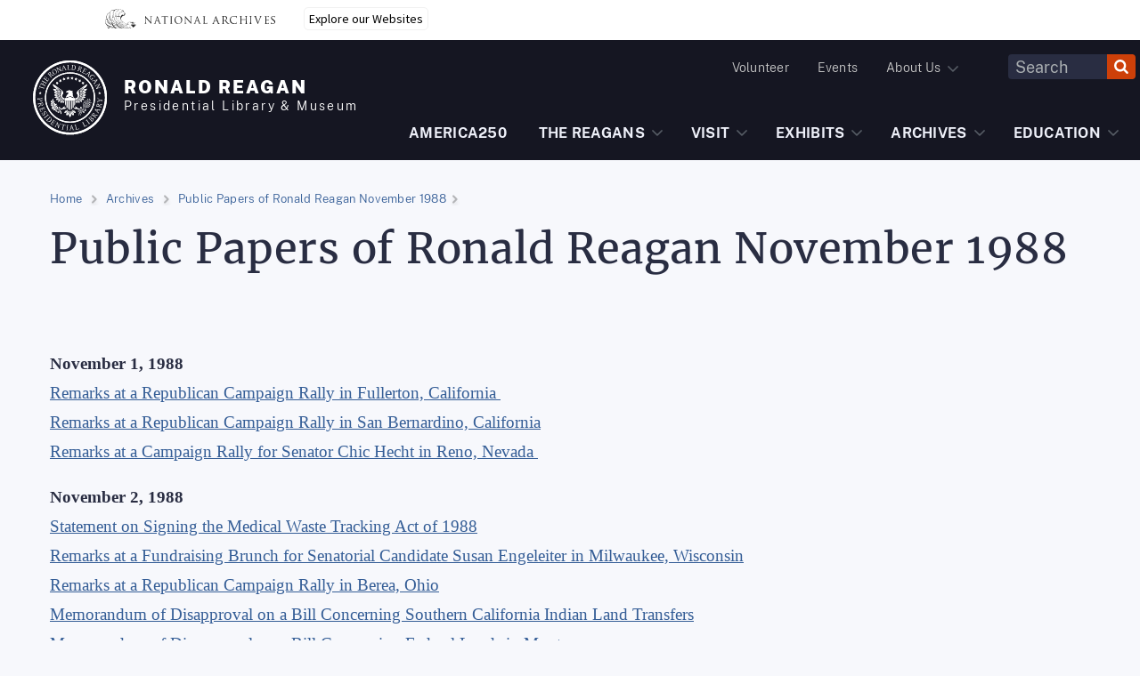

--- FILE ---
content_type: text/html; charset=UTF-8
request_url: https://www.reaganlibrary.gov/archives/speech/public-papers-ronald-reagan-november-1988
body_size: 14820
content:
<!DOCTYPE html>
<html lang="en" dir="ltr" prefix="og: https://ogp.me/ns#">
  <head>
    <meta charset="utf-8" />
<noscript><style>form.antibot * :not(.antibot-message) { display: none !important; }</style>
</noscript><style id="gutenberg-palette">:root .has-soft-black-color{color:#1B1B1B}:root .has-soft-black-background-color{background-color:#1B1B1B}:root .has-white-color{color:#ffffff}:root .has-white-background-color{background-color:#ffffff}:root .has-slate-color{color:#292D42}:root .has-slate-background-color{background-color:#292D42}:root .has-gray-color{color:#3D4551}:root .has-gray-background-color{background-color:#3D4551}:root .has-medium-blue-color{color:#E1E7F1}:root .has-medium-blue-background-color{background-color:#E1E7F1}:root .has-light-blue-color{color:#F7F8FC}:root .has-light-blue-background-color{background-color:#F7F8FC}:root .has-navy-color{color:#151622}:root .has-navy-background-color{background-color:#151622}:root .has-gray-fules-color{color:#DCDEE0}:root .has-gray-fules-background-color{background-color:#DCDEE0}:root .has-transparent-blue-color{color:rgba(52,93,150,.98)}:root .has-transparent-blue-background-color{background-color:rgba(52,93,150,.98)}:root .has-transparent-navy-color{color:rgba(21,22,34,.95)}:root .has-transparent-navy-background-color{background-color:rgba(21,22,34,.95)}:root .has-primary-color{color:#345d96}:root .has-primary-background-color{background-color:#345d96}:root .has-secondary-color{color:#cd4009}:root .has-secondary-background-color{background-color:#cd4009}</style>
<meta name="description" content="Public Papers of Ronald Reagan November 1988. November 1, 1988 Remarks at a Republican Campaign Rally in Fullerton, California  Remarks at a Republican Campaign Rally in San Bernardino, California" />
<link rel="canonical" href="https://www.reaganlibrary.gov/archives/speech/public-papers-ronald-reagan-november-1988" />
<meta property="og:site_name" content="Ronald Reagan" />
<meta property="og:url" content="https://www.reaganlibrary.gov/archives/speech/public-papers-ronald-reagan-november-1988" />
<meta property="og:title" content="Public Papers of Ronald Reagan November 1988" />
<meta name="Generator" content="Drupal 10 (https://www.drupal.org)" />
<meta name="MobileOptimized" content="width" />
<meta name="HandheldFriendly" content="true" />
<meta name="viewport" content="width=device-width, initial-scale=1.0" />
<link rel="icon" href="/sites/default/files/ronald-reagan-seal_0.png" type="image/png" />
<script src="/sites/default/files/google_tag/content/google_tag.script.js?t8dyg3" defer></script>

      <title>Public Papers of Ronald Reagan November 1988 | Ronald Reagan</title>
      <link rel="stylesheet" media="all" href="/sites/default/files/css/css_4PqASVZNCRP2LgzZXL9njYeb5umD5rup7q2VgPJXWco.css?delta=0&amp;language=en&amp;theme=particle&amp;include=eJxVjlEOwjAMQy9UliNVaWe6QuiqpB3j9myaYPD3bFnWC2gN6rHW2TD6a5YtGiUUKIuLs4JG7ZVl4BuvLvWGEqCJgszxbpcl4-kKK3sWaKMTjxYLSjP6YVc3Tsp1ss_12Qy91B4k24RxH7YcBbRrOAUnLv5r4A-DPxF7WcODAhvephdVjg" />
<link rel="stylesheet" media="all" href="/sites/default/files/css/css_rR7tpXrsp6lIzJlx83E7tvYuMujNnA85c-of7QeeIa4.css?delta=1&amp;language=en&amp;theme=particle&amp;include=eJxVjlEOwjAMQy9UliNVaWe6QuiqpB3j9myaYPD3bFnWC2gN6rHW2TD6a5YtGiUUKIuLs4JG7ZVl4BuvLvWGEqCJgszxbpcl4-kKK3sWaKMTjxYLSjP6YVc3Tsp1ss_12Qy91B4k24RxH7YcBbRrOAUnLv5r4A-DPxF7WcODAhvephdVjg" />
<link rel="stylesheet" media="all" href="/sites/default/files/css/css_-fEEU32PC2hk3Vun-5djJVAXKS_ueBaJH8WO7ZMrWdk.css?delta=2&amp;language=en&amp;theme=particle&amp;include=eJxVjlEOwjAMQy9UliNVaWe6QuiqpB3j9myaYPD3bFnWC2gN6rHW2TD6a5YtGiUUKIuLs4JG7ZVl4BuvLvWGEqCJgszxbpcl4-kKK3sWaKMTjxYLSjP6YVc3Tsp1ss_12Qy91B4k24RxH7YcBbRrOAUnLv5r4A-DPxF7WcODAhvephdVjg" />
<link rel="stylesheet" media="all" href="/sites/default/files/css/css_t1sEUKmHr8khRSfdPK1G-PeoD4wa3BMQicGwNPDOYew.css?delta=3&amp;language=en&amp;theme=particle&amp;include=eJxVjlEOwjAMQy9UliNVaWe6QuiqpB3j9myaYPD3bFnWC2gN6rHW2TD6a5YtGiUUKIuLs4JG7ZVl4BuvLvWGEqCJgszxbpcl4-kKK3sWaKMTjxYLSjP6YVc3Tsp1ss_12Qy91B4k24RxH7YcBbRrOAUnLv5r4A-DPxF7WcODAhvephdVjg" />
<link rel="stylesheet" media="all" href="/sites/default/files/css/css_E8bySbOqtnv4c6k3PmQjOxXF3vG6TFxOcZQISscAIas.css?delta=4&amp;language=en&amp;theme=particle&amp;include=eJxVjlEOwjAMQy9UliNVaWe6QuiqpB3j9myaYPD3bFnWC2gN6rHW2TD6a5YtGiUUKIuLs4JG7ZVl4BuvLvWGEqCJgszxbpcl4-kKK3sWaKMTjxYLSjP6YVc3Tsp1ss_12Qy91B4k24RxH7YcBbRrOAUnLv5r4A-DPxF7WcODAhvephdVjg" />

        
          <!-- <script>
            var cssId = 'myCss';
            if (!document.getElementById(cssId)) {
              var head = document.getElementsByTagName('head')[0];
              var link = document.createElement('link');
              link.id = cssId;
              link.rel = 'stylesheet';
              link.type = 'text/css';
              link.href = 'https://www.inclind.com/reagan-library/app-node-pl/assets/app.styles.css';
              link.media = 'all';
              head.appendChild(link);
            }
          </script> -->
          <script id='narabannerjs' src='https://www.archives.gov/nara-banner/narabanner.js'></script> 
        </head>
        <body>
                    <a href="#main-content" class="visually-hidden focusable">
            Skip to main content
          </a>
          <noscript><iframe src="https://www.googletagmanager.com/ns.html?id=GTM-WLMC86" height="0" width="0" style="display:none;visibility:hidden"></iframe></noscript>
            <div class="dialog-off-canvas-main-canvas" data-off-canvas-main-canvas>
    
	<div class="layout-container">

		<a class="usa-skipnav" href="#main-content">Skip to main content</a>
<header class="usa-header usa-header--megamenu bg-primary-darker justify-content-end" style="display: flex;">
  <div class="usa-navbar grid-col-10 desktop:grid-col-auto cls-fix" style="overflow: hidden; height:0; width: auto;">
    									  <div>
    <div id="block-sitebranding">
  
    
  
    
  
<aside class="branding">
  <div class="usa-logo" style="height: 110px;">
    <a href="/" title="Ronald Reagan" rel="home">
        


  
<img src="/themes/custom/particle/apps/drupal/logo.svg" alt="Ronald Reagan site logo" class="image image--primary img-fluid" />

      <span class="branding-text">
                  <strong>Ronald Reagan</strong><br>
        
                  Presidential Library &amp; Museum
              </span>
    </a>
  </div>

</aside>

</div>

  </div>

								  </div>
  <button class="usa-menu-btn" style="display: none;">
    <span class="usa-sr-only">Open Menu</span>
    <svg class="bi bi-list" width="55px" height="45px" viewbox="0 0 20 18" fill="#ffffff" xmlns="http://www.w3.org/2000/svg">
      <path fill-rule="evenodd" d="M4.5 13.5A.5.5 0 015 13h10a.5.5 0 010 1H5a.5.5 0 01-.5-.5zm0-4A.5.5 0 015 9h10a.5.5 0 010 1H5a.5.5 0 01-.5-.5zm0-4A.5.5 0 015 5h10a.5.5 0 010 1H5a.5.5 0 01-.5-.5z" clip-rule="evenodd"/>
    </svg>
    <br>
    Menu
  </button>

  <nav aria-label="Primary navigation" class=" main-nav usa-nav tablet:margin-left-auto grid-col-9 tablet:grid-col-auto bg-primary-darker" style="width: auto; margin-left: auto;">
    <button class="usa-nav__close">
      <span class="usa-sr-only">Close Menu</span>
      <svg class="bi bi-x" width="55px" height="45px" viewbox="0 0 20 18" fill="#ffffff" xmlns="http://www.w3.org/2000/svg">
        <path fill-rule="evenodd" d="M5.646 5.646a.5.5 0 000 .708l8 8a.5.5 0 00.708-.708l-8-8a.5.5 0 00-.708 0z" clip-rule="evenodd"/>
        <path fill-rule="evenodd" d="M14.354 5.646a.5.5 0 010 .708l-8 8a.5.5 0 01-.708-.708l8-8a.5.5 0 01.708 0z" clip-rule="evenodd"/>
      </svg>
    </button>

    <div class="order-1 utility-nav display-flex flex-justify-end cls-fix" style="overflow: hidden; height:0; justify-content: flex-end; flex-direction: row;">
      									  <div>
    


        





  <ul class="usa-nav__primary usa-accordion" style="display: flex;">
        
                            





  <li class=" usa-nav__primary-item">

            <a class="nav-link" href="/volunteer"  >Volunteer</a>

  
</li>
                  





  <li class=" usa-nav__primary-item">

            <a class="nav-link" href="/events"  >Events</a>

  
</li>
                  





  <li class=" usa-nav__primary-item">

            <button class="usa-accordion__button usa-nav__link" aria-expanded="false" aria-controls="#basic-nav-section-1657944176">
      <span>About Us</span></button>

    <ul id="#basic-nav-section-1657944176" class="usa-nav__submenu" hidden>
      

  


            <li class="usa-nav__submenu-item ">
        <a class="usa-current" href="/about-us">
          Overview
        </a>

                </li>
            <li class="usa-nav__submenu-item ">
        <a class="usa-current" href="https://www.archives.gov/">
          About NARA
        </a>

                </li>
            <li class="usa-nav__submenu-item ">
        <a class="usa-current" href="https://www.reaganfoundation.org/about-us/">
          About the Reagan Foundation
        </a>

                </li>
            <li class="usa-nav__submenu-item ">
        <a class="usa-current" href="/contact-us">
          Contact Us
        </a>

                </li>
              </ul>
  
</li>
                    </ul>

  
  
  </div>

								      <div class="cls-fix" style="opaticy: 0; height: 0;">
        									  <div>
    <div class="views-exposed-form bef-exposed-form" novalidate="novalidate" data-drupal-selector="views-exposed-form-site-search-page-1" id="block-exposedformsite-searchpage-1-2">
  
    
      <form class="usa-search usa-search--small" action="/search" method="get" id="views-exposed-form-site-search-page-1" accept-charset="UTF-8">
  <div role="search">
                                                                                                                                            
  



<div class=" form-group form-item form-item-search-api-fulltext form-no-label form-type-textfield js-form-item js-form-item-search-api-fulltext js-form-type-textfield usa-form-group">

  
    

      
              <label type="textfield" for="edit-search-api-fulltext" class="usa-label visually-hidden">Header Fulltext Search</label>
      
      
      
      
      






      <input type="text"
           class="grid-col-12 tablet-lg:grid-col search-box-ff form-text usa-input"
           placeholder="Search"
          data-drupal-selector="edit-search-api-fulltext" id="edit-search-api-fulltext" name="search_api_fulltext" value="" size="8" maxlength="128">
    
  

      
      
      
      
    

  </div>

  <button class="usa-button" type="submit"><span class="usa-sr-only">Search</span></button>
</div>



</form>

  </div>

  </div>

								      </div>
    </div>
    <div class="order-0 primary-nav cls-fix" style="overflow: hidden; height:0;">
      									  <div>
    


            





  <ul class="usa-nav__primary usa-accordion" style="display: flex;">
        
                            





  <li class=" usa-nav__primary-item">

            <a class="nav-link" href="/exhibits/america250-years-making"  >AMERICA250</a>

  
</li>
                  





  <li class="mega-menu--normal usa-nav__primary-item">

              <button class="usa-accordion__button usa-nav__link" aria-expanded="false" aria-controls="#basic-nav-section-1967712639">
        <span>The Reagans</span></button>
      <ul id="#basic-nav-section-1967712639" class="usa-nav__submenu" hidden>
        
<div class="mega-menu">
  <div class="grid-container">
    <div class="grid-row">
        
            <div class="field field--name-body field--type-text-with-summary field--label-hidden field__item"><ul class="usa-list usa-list--unstyled">
<li><a href="/reagans">OVERVIEW</a></li>
<li><a href="/reagans/ronald-reagan">RONALD REAGAN</a></li>
<li><a href="/reagans/nancy-reagan">NANCY REAGAN</a></li>
<li><a href="/reagans/honoring-reagan">HONORING REAGAN</a></li>
<li><a href="/reagans/reagan-administration">REAGAN ADMINISTRATION</a></li>
<li><a href="https://www.reaganfoundation.org/about-us">REAGAN FOUNDATION</a></li>
</ul></div>
      
    </div>
  </div>
</div>
    </ul>

    
  
</li>
                  





  <li class="mega-menu--large usa-nav__primary-item">

              <button class="usa-accordion__button usa-nav__link" aria-expanded="false" aria-controls="#basic-nav-section-514847682">
        <span>Visit</span></button>
      <ul id="#basic-nav-section-514847682" class="usa-nav__submenu" hidden>
        
<div class="mega-menu">
  <div class="grid-container">
    <div class="grid-row">
        
<div class="field field--name-field-items field--type-entity-reference-revisions field--label-hidden field__items grid-container">
  <div class="grid-row">
          <div class="field__item grid-col-12 desktop:grid-col-4">  <div class="paragraph paragraph--type--menu-menu paragraph--view-mode--default">
          
  <div class="field field--name-field-menu field--type-entity-reference field--label-hidden field__item">
    
              <ul>
              <li>
        <a href="/visitor-information" data-drupal-link-system-path="node/220180">VISITOR INFORMATION</a>
              </li>
          <li>
        <a href="/visitor-information/plan-your-visit">PLAN YOUR VISIT</a>
              </li>
          <li>
        <a href="/visitor-information/guided-tours">GUIDED TOURS</a>
              </li>
          <li>
        <a href="/visitor-information/other-amenities" data-drupal-link-system-path="node/208191">OTHER AMENITIES</a>
              </li>
          <li>
        <a href="/visitor-information/frequently-asked-questions">FAQS</a>
              </li>
          <li>
        <a href="https://reagan.systemtickets.org/" class="usa-button usa-button--big usa-button--secondary padding-4 margin-bottom-6">Tickets</a>
              </li>
        </ul>
  


  </div>

      </div>
</div>
          <div class="field__item grid-col-12 desktop:grid-col-4">  <div class="paragraph paragraph--type--menu-html paragraph--view-mode--default">
          
            <div class="field field--name-field-html field--type-text-long field--label-hidden field__item"><p><strong>Museum Hours</strong><br>Mon - Sun 10am - 5 pm&nbsp;<br>Christmas Eve hours: 10 AM-3 PM</p>
<p><strong>Research Room Hours</strong><br>Mon - Fri 9am - 5pm<br>By Appointment Only</p>
<p>&nbsp;</p>
</div>
      
      </div>
</div>
          <div class="field__item grid-col-12 desktop:grid-col-4">  <div class="paragraph paragraph--type--menu-html paragraph--view-mode--default">
          
            <div class="field field--name-field-html field--type-text-long field--label-hidden field__item"><p><strong>Admissions &amp; Discounts (October 18, 2025-April 19, 2026)&nbsp;</strong></p>
<p><strong>Includes </strong><em><strong>Cowboys: History and Hollywood </strong></em><strong>Exhibit.</strong></p>
<table class="table" border="0" cellpadding="0" cellspacing="1" height="221" width="100%">
<tbody>
<tr>
<td>General Admission</td>
<td>$25.00</td>
</tr>
<tr>
<td>Senior Admission (62+)</td>
<td>$22.00</td>
</tr>
<tr>
<td>Youth Admission (11-17)</td>
<td>$18.00</td>
</tr>
<tr>
<td>Child Admission (3-10)</td>
<td>$15.00</td>
</tr>
<tr>
<td>Children 2 &amp; Under</td>
<td>Free</td>
</tr>
<tr>
<td>Audio Tour Rental</td>
<td>$7.00**</td>
</tr>
<tr>
<td>Active Military (with Valid ID)</td>
<td>Free*</td>
</tr>
<tr>
<td>Foundation Member</td>
<td>$9.00</td>
</tr>
<tr>
<td>College Student (with Valid ID)</td>
<td>$22.00</td>
</tr>
</tbody>
</table>
<p><small>*Active military/veterans need to purchase tickets at the Front Desk to receive discount. Discounts apply to military member only.</small></p>
<p><small>**Audio Tour contains dialogue for Reagan Exhibit Galleries only</small></p>
<p><em><small>All Veterans (with a valid military ID) receive $3 off admission when purchased in-person at the Library.&nbsp;</small></em></p>
</div>
      
      </div>
</div>
      </div>
</div>

    </div>
  </div>
</div>
    </ul>

    
  
</li>
                  





  <li class="mega-menu--normal usa-nav__primary-item">

              <button class="usa-accordion__button usa-nav__link" aria-expanded="false" aria-controls="#basic-nav-section-1166053803">
        <span>Exhibits</span></button>
      <ul id="#basic-nav-section-1166053803" class="usa-nav__submenu" hidden>
        
<div class="mega-menu">
  <div class="grid-container">
    <div class="grid-row">
        
            <div class="field field--name-body field--type-text-with-summary field--label-hidden field__item"><ul class="usa-list usa-list--unstyled">
<li><a href="/exhibits">OVERVIEW</a></li>
<li><a href="/exhibits/current-exhibits">CURRENT EXHIBITS</a></li>
<li><a href="/exhibits/permanent-exhibits">PERMANENT EXHIBITS</a></li>
<li><a href="/exhibits/upcoming-exhibits">UPCOMING EXHIBITS</a></li>
<li><a href="https://reagan.artifacts.archives.gov/exhibitions">PAST EXHIBITS</a></li>
<li><a href="/exhibits/virtual-exhibits">VIRTUAL EXHIBITS</a>
<li><a href="/exhibits/america250-years-making">AMERICA250</a>
<ul><li><a href="https://www.youtube.com/user/ReaganFoundation">Monday Minute</a></li></ul>


</li>

 </ul></div>
      
    </div>
  </div>
</div>
    </ul>

    
  
</li>
                  





  <li class="mega-menu--large usa-nav__primary-item">

              <button class="usa-accordion__button usa-nav__link" aria-expanded="false" aria-controls="#basic-nav-section-7053126">
        <span>Archives</span></button>
      <ul id="#basic-nav-section-7053126" class="usa-nav__submenu" hidden>
        
<div class="mega-menu">
  <div class="grid-container">
    <div class="grid-row">
        
            <div class="field field--name-body field--type-text-with-summary field--label-hidden field__item"><div class="grid-container">
    <div class="grid-row">
        <div class="grid-col-12 desktop:grid-col-4">
            <ul class="usa-list usa-list--unstyled">
                <li><a href="/archives">OVERVIEW</a></li>
            
                <li><a href="/archives/digitized-textual-material">DIGITIZATION PROJECTS</a></li>

                <li><span class="anchor-placeholder"><strong>RESEARCH</strong></span>
                    <ul>
                        <li><a href="/archives/topic-guides">Topic Guides</a></li>
                        <li><a href="/archives/white-house-inventories">WH Staff & Office Collections</a></li>
                        <li><a href="/archives/white-house-office-records-management-subject-file-1981-1989">WHORM Subject Files</a></li>
                        <li><a href="/archives/subject/white-house-office-records-management-whorm-alphabetical-file-1981-1989">WHORM Alpha Files</a></li>
                        <li><a href="/digital-artifact-collections">Digital Artifact Collection</a></li>
                         <li><a href="/archives/governors-papers">Gubernatorial Collections</a></li>
                        <li><a href="/archives/donated-personal-paper-collections">Donated Collections</a></li>
                        <li><a href="/archives/federal-records">Federal Records</a></li>
                        <li><a href="/archives/reagans-daily-diary">Daily Diary</a></li>
                    </ul>
                </li>
            </ul>
        </div>

        <div class="grid-col-12 desktop:grid-col-4">
            <ul class="usa-list usa-list--unstyled">
                <li><a href="/archives/audiovisual">AUDIOVISUAL</a>
                    <ul>
                      <li><a href="/search-audiovisual">Search Audiovisual Material</a></li>
                        <li><a href="/archives/audiovisual/white-house-photo-collection-galleries">White House Photo Galleries</a></li>
                        <li><a href="/archives/audiovisual/white-house-photographic-office">White House Photo Collection Contact Sheets</a></li>
                        <li><a href="/archives/audiovisual/white-house-television-office-whtv">White House Television Office-WHTV</a></li>
<li><a href="/archives/audiovisual/white-house-communications-agency">White House Communications Agency-WHCA </a></li>
                    </ul>
                </li>
                <li><span class="anchor-placeholder"><strong>SPEECHES</strong></span>

                    <ul>
                        <li><a href="/archives/major-speeches-1964-1989">Major Speeches, 1964-1989</a></li>
                        <li><a href="/archives/public-papers-president-ronald-reagan">Public Papers of the President</a></li>
                        <li><a href="/archives/gubernatorial-speeches-1967-1971">Gubernatorial Speeches</a></li>
                    </ul>
                </li>

            </ul>
        </div>

        <div class="grid-col-12 desktop:grid-col-4">
            <ul class="usa-list usa-list--unstyled">
                <li><a href="/archives/research-support">RESEARCH SUPPORT</a>
         
                    <ul>
                        <li><a href="/archives/research-support/about-archives">About Archival Collections</a></li>
                        <li><a href="/archives/research-support/citation-guide">Citations</a></li>
                        <li><a href="/ask-archivist">Contact an Archivist</a></li>
                        <li><a href="/audiovisual-ordering-information">Audiovisual Ordering Information</a></li>
                        <li><a href="/archives/research-support/freedom-information-act">FOIA</a></li>
                        <li><a href="/archives/research-support/mdr-request">MDR</a></li>
                    </ul></li>
      <li><a href="/archives/plan-research-visit">PLAN A RESEARCH VISIT</a></li>
 </ul>
        </div>
    </div>
</div></div>
      
    </div>
  </div>
</div>
    </ul>

    
  
</li>
                  





  <li class="mega-menu--medium usa-nav__primary-item">

              <button class="usa-accordion__button usa-nav__link" aria-expanded="false" aria-controls="#basic-nav-section-520495517">
        <span>Education</span></button>
      <ul id="#basic-nav-section-520495517" class="usa-nav__submenu" hidden>
        
<div class="mega-menu">
  <div class="grid-container">
    <div class="grid-row">
        
            <div class="field field--name-body field--type-text-with-summary field--label-hidden field__item"><div class="grid-container">
    <div class="grid-row">
        <div class="grid-col-12 desktop:grid-col-6">
            <ul class="usa-list usa-list--unstyled">
                <li><a href="/education">OVERVIEW</a></li>
                <li><span class="anchor-placeholder"><strong>LEARNING RESOURCES</strong></span>
                    <ul>
                        <li><a href="/education/lesson-plans">Lesson Plans</a></li>
                        <li><a href="/education/education-virtual-exhibits">Education Virtual Exhibits</a></li>
                        <li><a href="/education/professional-development">Professional Development</a></li>
                        <li><a href="/we-rule-civics-all-us">Civics for All of Us</a></li>
                    </ul>
                </li>
                <li><a href="https://situationroom.archives.gov/">SITUATION ROOM EXPERIENCE</a></li>
            </ul>
        </div>
        <div class="grid-col-12 desktop:grid-col-6">
            <ul class="usa-list usa-list--unstyled">
                <li><span class="anchor-placeholder"> <strong>ADDITIONAL RESOURCES</strong> </span>
                    <ul>
                        <li><a href="https://reagan.blogs.archives.gov/">Reagan Education Blog</a></li>
                        <li><a href="/education/nara-resources">NARA Resources</a></li>
                        <li><a href="/reagans">Reagan Resources</a></li>
                        <li><a href="/education/upcoming-education-programs">Additional Education Programs</a></li>
                      </ul>
                </li>
            </ul>
        </div>
</div>
</div></div>
      
    </div>
  </div>
</div>
    </ul>

    
  
</li>
                    </ul>

  
  
  </div>

								    </div>
  </nav>
</header>

				
		  <div>
    <div id="block-naraalertblock">
  
    
      <div class="nara_alert_msg"></div>
  </div>
<div data-drupal-messages-fallback class="hidden"></div>

  </div>


		<main role="main">
			<a id="main-content" tabindex="-1"></a>
						<section class="grid-row">

				
											<div class="layout-content grid-col-12">
														  <div>
    <div id="block-particle-content">
  
    
      

<div class="" style="position: relative;">
      <div class="grid-container  ">
            <div class="grid-row grid-gap ">
      <div class="grid-col-12">
        
        

  
  
<div class="banner-callout default margin-top-2 margin-bottom-6">
        <div class="grid-col-12">
                        <div>
  
    
        
<nav aria-label="Breadcrumb" class="breadcrumb" role="navigation">
  <ul class="unstyled-list padding-0 margin-0">
                  <li class="breadcrumb-item">
          <a href="/" title="Visit 'Home' page">Home</a>
          <span class="crumb-break"></span>
        </li>
                        <li class="breadcrumb-item">
          <a href="/archives" title="Visit 'Archives' page">Archives</a>
          <span class="crumb-break"></span>
        </li>
                        <li class="breadcrumb-item active is-active" aria-current="page">
                      Public Papers of Ronald Reagan November 1988
                    <span class="crumb-break"></span></li>
            </ul>
</nav>

  </div>

                                <h1>Public Papers of Ronald Reagan November 1988</h1>
                
      </div>

          </div>
    
    <article class="node node--type-speech-record node--view-mode-full margin-bottom-7">

      
      <div>
        
            <div class="field field--name-body field--type-text-with-summary field--label-hidden field__item"><p><span style="font-size:12pt"><span style="font-family:&quot;Times New Roman&quot;,serif"><strong><span style="font-size:14.0pt">November 1, 1988</span></strong><br>
<span style="font-size:14.0pt"><a href="/research/speeches/110188a" style=" text-decoration:underline" target="_blank">Remarks at a Republican Campaign Rally in Fullerton, California&nbsp;</a><br>
<a href="/research/speeches/110188b" style=" text-decoration:underline" target="_blank">Remarks at a Republican Campaign Rally in San Bernardino, California</a><br>
<a href="/research/speeches/110188c" style=" text-decoration:underline" target="_blank">Remarks at a Campaign Rally for Senator Chic Hecht in Reno, Nevada&nbsp;</a></span></span></span></p>
<p><span style="font-size:12pt"><span style="font-family:&quot;Times New Roman&quot;,serif"><strong><span style="font-size:14.0pt">November 2, 1988</span></strong><br>
<span style="font-size:14.0pt"><a href="/research/speeches/110288a" style=" text-decoration:underline" target="_blank">Statement on Signing the Medical Waste Tracking Act of 1988</a><br>
<a href="/research/speeches/110288b" style=" text-decoration:underline" target="_blank">Remarks at a Fundraising Brunch for Senatorial Candidate Susan Engeleiter in Milwaukee, Wisconsin</a><br>
<a href="/research/speeches/110288c" style=" text-decoration:underline" target="_blank">Remarks at a Republican Campaign Rally in Berea, Ohio</a><br>
<a href="/research/speeches/110288d" style=" text-decoration:underline" target="_blank">Memorandum of Disapproval on a Bill Concerning Southern California Indian Land Transfers</a><br>
<a href="/research/speeches/110288e" style=" text-decoration:underline" target="_blank">Memorandum of Disapproval on a Bill Concerning Federal Lands in Montana</a><br>
<a href="/research/speeches/110288f" style=" text-decoration:underline" target="_blank">Proclamation 5894 -- 50th Anniversary Year of the Federal Food, Drug, and Cosmetic Act, 1988</a><br>
<a href="/research/speeches/110288g" style=" text-decoration:underline" target="_blank">Proclamation 5895 -- Geography Awareness Week, 1988</a></span></span></span></p>
<p><span style="font-size:12pt"><span style="font-family:&quot;Times New Roman&quot;,serif"><strong><span style="font-size:14.0pt">November 3, 1988</span></strong><br>
<span style="font-size:14.0pt"><a href="/research/speeches/110388a" style=" text-decoration:underline" target="_blank">Proclamation 5896 -- National Jukebox Week, 1988</a></span></span></span></p>
<p><span style="font-size:12pt"><span style="font-family:&quot;Times New Roman&quot;,serif"><strong><span style="font-size:14.0pt">November 4, 1988</span></strong><br>
<span style="font-size:14.0pt"><a href="/research/speeches/110488a" style=" text-decoration:underline" target="_blank">Remarks on the Economy and an Informal Exchange With Reporters</a><br>
<a href="/research/speeches/110488b" style=" text-decoration:underline" target="_blank">Remarks on Signing the Genocide Convention Implementation Act of 1987 (the Proxmire Act) in Chicago, Illinois</a><br>
<a href="/research/speeches/110488c" style=" text-decoration:underline" target="_blank">Proclamation 5897 -- Week of Remembrance of Kristallnacht, 1988</a><br>
<a href="/research/speeches/110488d" style=" text-decoration:underline" target="_blank">Informal Exchange With Reporters in Chicago, Illinois</a><br>
<a href="/research/speeches/110488e" style=" text-decoration:underline" target="_blank">Remarks Upon Arrival in Palos Hills, Illinois</a><br>
<a href="/research/speeches/110488f" style=" text-decoration:underline" target="_blank">Remarks at a Republican Campaign Rally in Palos Hills, Illinois</a><br>
<a href="/research/speeches/110488g" style=" text-decoration:underline" target="_blank">Remarks at a Republican Campaign Rally in Voorhees, New Jersey</a><br>
<a href="/research/speeches/110488h" style=" text-decoration:underline" target="_blank">Appointments, Accordances and Designations November 4, 1988</a><br>
<a href="/research/speeches/110488i" style=" text-decoration:underline" target="_blank">Proclamation 5898 -- National Teacher Appreciation Day, 1988</a><br>
<a href="/research/speeches/110488j" style=" text-decoration:underline" target="_blank">Proclamation 5899 -- National Farm-City Week, 1988</a></span></span></span></p>
<p><span style="font-size:12pt"><span style="font-family:&quot;Times New Roman&quot;,serif"><strong><span style="font-size:14.0pt">November 5, 1988</span></strong><br>
<span style="font-size:14.0pt"><a href="/research/speeches/110588a" style=" text-decoration:underline" target="_blank">Radio Address to the Nation on the Upcoming Elections</a><br>
<a href="/research/speeches/110588b" style=" text-decoration:underline" target="_blank">Remarks at a Republican Campaign Rally in Mount Clements, Michigan&nbsp;</a><br>
<a href="/research/speeches/110588c" style=" text-decoration:underline" target="_blank">Remarks at a Republican Campaign Rally in Mesquite, Texas</a><br>
<a href="/research/speeches/110588d" style=" text-decoration:underline" target="_blank">Proclamation 5900 -- National Alzheimer's Disease Month, 1988&nbsp;</a><br>
<a href="/research/speeches/110588e" style=" text-decoration:underline" target="_blank">Memorandum of Disapproval on a Bill Concerning Children's Television</a><br>
<a href="/research/speeches/110588f" style=" text-decoration:underline" target="_blank">Memorandum of Disapproval on a Bill Concerning the Nursing Shortage</a><br>
<a href="/research/speeches/110588g" style=" text-decoration:underline" target="_blank">Proclamation 5901 -- National Diabetes Month, 1988</a><br>
<a href="/research/speeches/110588h" style=" text-decoration:underline" target="_blank">Proclamation 5902 -- National Disabled Americans Week, 1988</a></span></span></span></p>
<p><span style="font-size:12pt"><span style="font-family:&quot;Times New Roman&quot;,serif"><strong><span style="font-size:14.0pt">November 6, 1988</span></strong><br>
<span style="font-size:14.0pt"><a href="/research/speeches/110688a" style=" text-decoration:underline" target="_blank">Proclamation 5903 -- National Hospice Month, 1988</a><br>
<a href="/research/speeches/110688b" style=" text-decoration:underline" target="_blank">Proclamation 5904 -- National Women Veterans Recognition Week, 1988&nbsp;</a></span></span></span></p>
<p><span style="font-size:12pt"><span style="font-family:&quot;Times New Roman&quot;,serif"><strong><span style="font-size:14.0pt">November 7, 1988</span></strong><br>
<span style="font-size:14.0pt"><a href="/research/speeches/110788a" style=" text-decoration:underline">Remarks at a Republican Campaign Rally in Long Beach, California</a><br>
<a href="/research/speeches/110788b" style=" text-decoration:underline" target="_blank">Remarks at a Republican Campaign Rally in San Diego, California</a><br>
<a href="/research/speeches/110788c" style=" text-decoration:underline" target="_blank">Statement on Signing the Stewart B. McKinney Homeless Assistance Amendments Act of 1988</a><br>
<a href="/research/speeches/110788d" style=" text-decoration:underline" target="_blank">Proclamation 5905 -- National Craniofacial Awareness Week, 1988&nbsp;</a><br>
<a href="/research/speeches/110788e" style=" text-decoration:underline" target="_blank">Executive Order No. 12655 -- Establishment of an Emergency Board To Investigate a Railroad Labor Dispute</a></span></span></span></p>
<p><span style="font-size:12pt"><span style="font-family:&quot;Times New Roman&quot;,serif"><strong><span style="font-size:14.0pt">November 8, 1988</span></strong><br>
<span style="font-size:14.0pt"><a href="/research/speeches/110888a" style=" text-decoration:underline" target="_blank">Announcement of the Establishment of Emergency Board No. 217 To Investigate a Railroad Labor Dispute</a><br>
<a href="/research/speeches/110888b" style=" text-decoration:underline" target="_blank">Appointment of Joseph Robert Wright, Jr., as Director of the Office of Management and Budget</a><br>
<a href="/research/speeches/110888c" style=" text-decoration:underline" target="_blank">Notice of the Continuation of the National Emergency With Respect to Iran</a><br>
<a href="/research/speeches/110888d" style=" text-decoration:underline" target="_blank">Statement on the Election of George Bush and Dan Quayle as President and Vice President of the United States</a><br>
<a href="/research/speeches/110888e" style=" text-decoration:underline" target="_blank">Letter to the Speaker of the House of Representatives and the President of the Senate on the Continuation of the National Emergency With Respect to Iran</a><br>
<a href="/research/speeches/110888f" style=" text-decoration:underline" target="_blank">Statement on Signing a Bill Providing for the Leasing of Property to the District of Columbia Chapter of the American National Red Cross</a><br>
<a href="/research/speeches/110888g" style=" text-decoration:underline" target="_blank">Memorandum of Disapproval on a Bill To Establish a National Nutrition Monitoring and Related Research Program</a><br>
<a href="/research/speeches/110888h" style=" text-decoration:underline" target="_blank">Memorandum of Disapproval on a Bill Requiring Detailed Census Tabulations Relating to Asian-Americans and Pacific Islanders</a></span></span></span></p>
<p><span style="font-size:12pt"><span style="font-family:&quot;Times New Roman&quot;,serif"><strong><span style="font-size:14.0pt">November 9, 1988</span></strong><br>
<span style="font-size:14.0pt"><a href="/research/speeches/110988a" style=" text-decoration:underline" target="_blank">Statement by Assistant to the President for Press Relations Fitzwater on the President's Meeting With Representatives of the Afghan Resistance Alliance</a><br>
<a href="/research/speeches/110988b" style=" text-decoration:underline" target="_blank">Remarks and an Informal Exchange With Reporters at a White House Ceremony for President-Elect George Bush and Vice President-Elect Dan Quayle</a><br>
<a href="/research/speeches/110988c" style=" text-decoration:underline" target="_blank">Announcement of the Administration's Transition Team</a><br>
<a href="/research/speeches/110988d" style=" text-decoration:underline" target="_blank">Letter to the Speaker of the House of Representatives and the President of the Senate Reporting on the Economic Sanctions Against Nicaragua</a></span></span></span></p>
<p><span style="font-size:12pt"><span style="font-family:&quot;Times New Roman&quot;,serif"><strong><span style="font-size:14.0pt">November 10, 1988</span></strong><br>
<span style="font-size:14.0pt"><a href="/research/speeches/111088a" style=" text-decoration:underline">Remarks at a Luncheon for Recipients of the Medal of Freedom</a><br>
<a href="/research/speeches/111088b" style=" text-decoration:underline" target="_blank">Statement on Signing a Bill for the Relief of Calvin L. Graham</a><br>
<a href="/research/speeches/111088c" style=" text-decoration:underline" target="_blank">Proclamation 5906 -- National China-Burma-India Veterans Appreciation Day, 1988</a><br>
<a href="/research/speeches/111088d" style=" text-decoration:underline" target="_blank">Proclamation 5907 -- National Firefighters Day, 1988</a></span></span></span></p>
<p><span style="font-size:12pt"><span style="font-family:&quot;Times New Roman&quot;,serif"><strong><span style="font-size:14.0pt">November 11, 1988</span></strong><br>
<span style="font-size:14.0pt"><a href="/research/speeches/111188a" style=" text-decoration:underline" target="_blank">Remarks at the Veterans Day Ceremony at the Tomb of the Unknown Soldier</a><br>
<a href="/research/speeches/111188b" style=" text-decoration:underline" target="_blank">Remarks at the Veterans Day Ceremony at the Vietnam Veterans Memorial&nbsp;</a><br>
<a href="/research/speeches/111188c" style=" text-decoration:underline" target="_blank">Appointments November 11, 1988</a></span></span></span></p>
<p><span style="font-size:12pt"><span style="font-family:&quot;Times New Roman&quot;,serif"><strong><span style="font-size:14.0pt">November 12, 1988</span></strong><br>
<span style="font-size:14.0pt"><a href="/research/speeches/111288a" style=" text-decoration:underline" target="_blank">Radio Address to the Nation on the Presidential Election and Veterans Day</a></span></span></span></p>
<p><span style="font-size:12pt"><span style="font-family:&quot;Times New Roman&quot;,serif"><strong><span style="font-size:14.0pt">November 14, 1988</span></strong><br>
<span style="font-size:14.0pt"><a href="/research/speeches/111488a" style=" text-decoration:underline" target="_blank">Informal Exchange With Reporters</a><br>
<a href="/research/speeches/111488b" style=" text-decoration:underline" target="_blank">Remarks at the Presentation Ceremony for the Malcolm Baldrige National Quality Awards</a><br>
<a href="/research/speeches/111488c" style=" text-decoration:underline" target="_blank">Remarks and a Question-and-Answer Session With Area Junior High School Students</a></span></span></span></p>
<p><span style="font-size:12pt"><span style="font-family:&quot;Times New Roman&quot;,serif"><strong><span style="font-size:14.0pt">November 15, 1988</span></strong><br>
<span style="font-size:14.0pt"><a href="/research/speeches/111588a" style=" text-decoration:underline" target="_blank">Remarks Following Discussions With Chancellor Helmut Kohl of the Federal Republic of Germany</a><br>
<a href="/research/speeches/111588b" style=" text-decoration:underline" target="_blank">Letter to the Speaker of the House of Representatives and the President of the Senate Reporting on the National Emergency With Respect to Iran</a><br>
<a href="/research/speeches/111588c" style=" text-decoration:underline" target="_blank">Statement by Assistant to the President for Press Relations Fitzwater on the Bill Authorizing Construction of a Women's Vietnam Veterans Memorial</a></span></span></span></p>
<p><span style="font-size:12pt"><span style="font-family:&quot;Times New Roman&quot;,serif"><strong><span style="font-size:14.0pt">November 16, 1988</span></strong><br>
<span style="font-size:14.0pt"><a href="/research/speeches/111688a" style=" text-decoration:underline" target="_blank">Remarks at the Welcoming Ceremony for British Prime Minister Margaret Thatcher</a><br>
<a href="/research/speeches/111688b" style=" text-decoration:underline" target="_blank">Informal Exchange With Reporters Prior to a Meeting With British Prime Minister Margaret Thatcher</a><br>
<a href="/research/speeches/111688c" style=" text-decoration:underline" target="_blank">Statement on the Soviet-United States Arms Control Negotiations</a><br>
<a href="/research/speeches/111688d" style=" text-decoration:underline" target="_blank">Appointments November 11, 1988</a><br>
<a href="/research/speeches/111688e" style=" text-decoration:underline" target="_blank">Toasts at the State Dinner for British Prime Minister Margaret Thatcher</a></span></span></span></p>
<p><span style="font-size:12pt"><span style="font-family:&quot;Times New Roman&quot;,serif"><strong><span style="font-size:14.0pt">November 17, 1988</span></strong><br>
<span style="font-size:14.0pt"><a href="/research/speeches/111788a" style=" text-decoration:underline" target="_blank">Remarks to the National Chamber Foundation</a><br>
<a href="/research/speeches/111788b" style=" text-decoration:underline" target="_blank">Statement on Signing the Bill Prohibiting the Licensing or Construction of Facilities on the Salmon and Snake Rivers in Idaho</a><br>
<a href="/research/speeches/111788c" style=" text-decoration:underline" target="_blank">Statement on Signing the Public Buildings Amendments of 1988</a><br>
<a href="/research/speeches/111788d" style=" text-decoration:underline" target="_blank">Statement on Signing the Steel and Aluminum Energy Conservation and Technology Competitiveness Act of 1988</a><br>
<a href="/research/speeches/111788e" style=" text-decoration:underline" target="_blank">Remarks on Receiving a Report From the President's Committee on the Arts and Humanities</a><br>
<a href="/research/speeches/111788f" style=" text-decoration:underline" target="_blank">Remarks at a Dinner Honoring Charles Z. Wick, Director of the United States Information Agency</a></span></span></span></p>
<p><span style="font-size:12pt"><span style="font-family:&quot;Times New Roman&quot;,serif"><strong><span style="font-size:14.0pt">November 18, 1988</span></strong><br>
<span style="font-size:14.0pt"><a href="/research/speeches/111888a" style=" text-decoration:underline" target="_blank">Remarks at the Presentation Ceremony for the Presidential Historic Preservation Awards</a><br>
<a href="/research/speeches/111888b" style=" text-decoration:underline" target="_blank">Remarks on Accepting the National Thanksgiving Turkey</a><br>
<a href="/research/speeches/111888c" style=" text-decoration:underline" target="_blank">Remarks on Signing the Anti-Drug Abuse Act of 1988</a><br>
<a href="/research/speeches/111888d" style=" text-decoration:underline" target="_blank">Executive Order 12656 -- Assignment of Emergency Preparedness Responsibilities</a><br>
<a href="/research/speeches/111888e" style=" text-decoration:underline" target="_blank">Executive Order 12657 -- Federal Emergency Management Agency Assistance in Emergency Preparedness Planning at Commercial Nuclear Power Plants</a><br>
<a href="/research/speeches/111888f" style=" text-decoration:underline" target="_blank">Executive Order 12658 -- President's Commission on Catastrophic Nuclear Accidents</a><br>
<a href="/research/speeches/111888g" style=" text-decoration:underline" target="_blank">Proclamation 5908 -- To Amend the Quantitative Limitations on Imports of Certain Cheeses</a><br>
<a href="/research/speeches/111888h" style=" text-decoration:underline" target="_blank">Proclamation 5909 -- To Designate Guyana as a Beneficiary Country for Purposes of the Caribbean Basin Economic Recovery Act</a><br>
<a href="/research/speeches/111888i" style=" text-decoration:underline" target="_blank">Letter to the Speaker of the House of Representatives and the President of the Senate on the Designation of Guyana as a Beneficiary Developing Country</a><br>
<a href="/research/speeches/111888j" style=" text-decoration:underline" target="_blank">Proclamation 5910 -- National Adoption Week, 1988</a><br>
<a href="/research/speeches/111888k" style=" text-decoration:underline" target="_blank">Statement on Signing a Veterans Benefits Bill</a><br>
<a href="/research/speeches/111888l" style=" text-decoration:underline" target="_blank">Statement on Signing a Bill Terminating Ocean Dumping of Sewage, Sludge, and Industrial Waste</a><br>
<a href="/research/speeches/111888m" style=" text-decoration:underline" target="_blank">Statement on Signing the Arizona-Idaho Conservation Act of 1988</a><br>
<a href="/research/speeches/111888n" style=" text-decoration:underline" target="_blank">Memorandum on Transition Standards of Conduct</a></span></span></span></p>
<p><span style="font-size:12pt"><span style="font-family:&quot;Times New Roman&quot;,serif"><strong><span style="font-size:14.0pt">November 19, 1988</span></strong><br>
<span style="font-size:14.0pt"><a href="/research/speeches/111988a" style=" text-decoration:underline" target="_blank">Proclamation 5911 -- To Implement Changes to the Harmonized Tariff Schedule of the United States</a><br>
<a href="/research/speeches/111988b" style=" text-decoration:underline" target="_blank">Radio Address to the Nation on the Celebration of Thanksgiving Day&nbsp;</a><br>
<a href="/research/speeches/111988c" style=" text-decoration:underline" target="_blank">Proclamation 5912 -- National Family Week, 1988</a><br>
<a href="/research/speeches/111988d" style=" text-decoration:underline" target="_blank">Proclamation 5913 -- National Home Care Week, 1988</a></span></span></span></p>
<p><span style="font-size:12pt"><span style="font-family:&quot;Times New Roman&quot;,serif"><strong><span style="font-size:14.0pt">November 21, 1988</span></strong><br>
<span style="font-size:14.0pt"><a href="/research/speeches/112188a" style=" text-decoration:underline" target="_blank">Remarks at the Groundbreaking Ceremony for the Ronald Reagan Presidential Library and Center for Public Affairs in Simi Valley, California</a></span></span></span></p>
<p><span style="font-size:12pt"><span style="font-family:&quot;Times New Roman&quot;,serif"><strong><span style="font-size:14.0pt">November 22, 1988</span></strong><br>
<span style="font-size:14.0pt"><a href="/research/speeches/112288a" style=" text-decoration:underline" target="_blank">Statement on the Canadian Parliamentary Elections</a></span></span></span></p>
<p><span style="font-size:12pt"><span style="font-family:&quot;Times New Roman&quot;,serif"><strong><span style="font-size:14.0pt">November 23, 1988</span></strong><br>
<span style="font-size:14.0pt"><a href="/research/speeches/112388a" style=" text-decoration:underline" target="_blank">Memorandum of Disapproval on a Bill Concerning Post-Employment Restrictions</a><br>
<a href="/research/speeches/112388b" style=" text-decoration:underline" target="_blank">Statement by Assistant to the President for Press Relations Fitzwater on the Veto of a Bill Concerning Post-Employment Restrictions</a><br>
<a href="/research/speeches/112388c" style=" text-decoration:underline" target="_blank">Memorandum of Disapproval on a Bill Making Technical Corrections to the Health Omnibus Programs Extension of 1988</a><br>
<a href="/research/speeches/112388d" style=" text-decoration:underline" target="_blank">Proclamation 5914 -- National Book Week, 1988</a><br>
<a href="/research/speeches/112388e" style=" text-decoration:underline" target="_blank">Proclamation 5915 -- Vocational-Technical Education Week, 1988</a></span></span></span></p>
<p><span style="font-size:12pt"><span style="font-family:&quot;Times New Roman&quot;,serif"><strong><span style="font-size:14.0pt">November 26, 1988</span></strong><br>
<span style="font-size:14.0pt"><a href="/research/speeches/112688a" style=" text-decoration:underline" target="_blank">Radio Address to the Nation on the Canadian Elections and Free Trade</a></span></span></span></p>
<p><span style="font-size:12pt"><span style="font-family:&quot;Times New Roman&quot;,serif"><strong><span style="font-size:14.0pt">November 27, 1988</span></strong><br>
<span style="font-size:14.0pt"><a href="/research/speeches/112788a" style=" text-decoration:underline" target="_blank">Informal Exchange With Reporters</a></span></span></span></p>
<p><span style="font-size:12pt"><span style="font-family:&quot;Times New Roman&quot;,serif"><strong><span style="font-size:14.0pt">November 28, 1988</span></strong><br>
<span style="font-size:14.0pt"><a href="/research/speeches/112888a" style=" text-decoration:underline" target="_blank">Proclamation 5916 -- To Amend Proclamation 5908</a><br>
<a href="/research/speeches/112888b" style=" text-decoration:underline" target="_blank">Statement by Assistant to the President for Press Relations Fitzwater on Imports of Antifriction Bearings</a><br>
<a href="/research/speeches/112888c" style=" text-decoration:underline" target="_blank">Proclamation 5917 -- National Sir Winston Churchill Recognition Week, 1988</a></span></span></span></p>
<p><span style="font-size:12pt"><span style="font-family:&quot;Times New Roman&quot;,serif"><strong><span style="font-size:14.0pt">November 29, 1988</span></strong><br>
<span style="font-size:14.0pt"><a href="/research/speeches/112988a" style=" text-decoration:underline" target="_blank">Appointments November 29, 1988</a><br>
<a href="/research/speeches/112988b" style=" text-decoration:underline" target="_blank">Message to the Congress Reporting Budget Deferrals</a><br>
<a href="/research/speeches/112988c" style=" text-decoration:underline" target="_blank">&nbsp;</a><a href="/research/speeches/112988c" style=" text-decoration:underline">Remarks at a Dinner Hosted by Republican Members of the Senate</a></span></span></span></p>
<p style="margin-bottom:11px">&nbsp;</p>
</div>
      
  <div class="field field--name-field-date field--type-datetime field--label-inline">
    <div class="field__label">Date</div>
              <div class="field__item">11/01/1988</div>
          </div>

      </div>
    </article>
        </div>
    </div>
            </div>
  </div>

  </div>

  </div>

						</div>

						
					</section>
				</main>

			</div>
						
<footer class="bg-primary-darker text-white padding-y-4 usa-prose" role="contentinfo">
  <div class="grid-container">
    <div class='grid-row'>
      <div class="grid-col-12 desktop:grid-col-9 order-0 margin-bottom-2">
        											  <div>
    <div id="block-sitebranding-2">
  
    
  
    
  
<aside class="branding">
  <div class="usa-logo" style="height: 110px;">
    <a href="/" title="Ronald Reagan" rel="home">
        


  
<img src="/themes/custom/particle/apps/drupal/logo.svg" alt="Ronald Reagan site logo" class="image image--primary img-fluid" />

      <span class="branding-text">
                  <strong>Ronald Reagan</strong><br>
        
                  Presidential Library &amp; Museum
              </span>
    </a>
  </div>

</aside>

</div>

  </div>

									      </div>
      <div class="grid-col-12 desktop:grid-col-3 order-3 display-flex flex-align-center social-media">
        											  <div>
    <div id="block-footersocialmedia">
  
    
      
            <div class="field field--name-body field--type-text-with-summary field--label-hidden field__item"><div><a href="https://www.youtube.com/channel/UCMP5_7v48WfDKfoirLCcNgQ" target="_blank"><span class="usa-sr-only">Follow us on YouTube</span><svg fill="none" height="36" viewBox="0 0 36 20" width="36" xmlns="http://www.w3.org/2000/svg"><svg width="36" height="26" viewBox="0 0 36 26" fill="none" xmlns="http://www.w3.org/2000/svg">
<path fill-rule="evenodd" clip-rule="evenodd" d="M31.3394 1.37337C32.8532 1.77707 34.045 2.96892 34.4508 4.48758C35.1852 7.23013 35.1852 12.9651 35.1852 12.9651C35.1852 12.9651 35.1852 18.6937 34.4508 21.4427C34.045 22.9549 32.8532 24.1019 31.3394 24.5056C28.5952 25.2425 17.5926 25.2425 17.5926 25.2425C17.5926 25.2425 6.58998 25.2425 3.84576 24.5056C2.33194 24.1019 1.1402 22.9549 0.734367 21.4427C0 18.6937 0 12.9651 0 12.9651C0 12.9651 0 7.23654 0.734367 4.48758C1.1402 2.96892 2.33194 1.77707 3.84576 1.37337C6.58998 0.636475 17.5926 0.636475 17.5926 0.636475C17.5926 0.636475 28.5952 0.636475 31.3394 1.37337ZM23.1841 12.9651L13.9916 7.76198V18.1683L23.1841 12.9651Z" fill="white"/>
</svg>
</a> <a href="https://www.facebook.com/reaganlibrary/" target="_blank"><span class="usa-sr-only">Follow us on Facebook</span> <svg fill="none" height="28" viewBox="0 0 15 28" width="15" xmlns="http://www.w3.org/2000/svg">
      <path d="M4.3445 27.2424V15.0578H0V10.2159H4.3445V6.40091C4.3445 2.25601 7.0407 0 10.9774 0C12.8636 0 14.4836 0.13302 14.9537 0.191548V4.52267H12.2235C10.0824 4.52267 9.66893 5.48041 9.66893 6.87978V10.2159H14.5006L13.8378 15.0578H9.66893V27.2424" fill="white"></path>
    </svg></a> <a href="https://www.instagram.com/reaganlibrary40"  target="_blank"><span class="usa-sr-only">Follow us on Instagram</span> <svg fill="none" height="28" viewBox="0 0 30 28" width="32" xmlns="http://www.w3.org/2000/svg"> 
      <g filter="url(#filter0_d)">
        <path clip-rule="evenodd" d="M30.2962 8.38261C30.1961 6.2707 29.7133 4.39998 28.165 2.85869C26.6226 1.31741 24.7505 0.835018 22.6371 0.729128C20.4588 0.60559 13.9301 0.60559 11.7518 0.729128C9.64425 0.829135 7.77215 1.31152 6.22385 2.85281C4.67554 4.39409 4.19869 6.26482 4.09272 8.37673C3.96909 10.5534 3.96909 17.0773 4.09272 19.254C4.1928 21.3659 4.67554 23.2366 6.22385 24.7779C7.77215 26.3192 9.63836 26.8016 11.7518 26.9075C13.9301 27.031 20.4588 27.031 22.6371 26.9075C24.7505 26.8074 26.6226 26.3251 28.165 24.7779C29.7075 23.2366 30.1902 21.3659 30.2962 19.254C30.4198 17.0773 30.4198 10.5592 30.2962 8.38261ZM24.2383 8.35908C25.1096 8.35908 25.8161 7.65903 25.8161 6.7825C25.8161 5.91185 25.1096 5.20592 24.2383 5.20592C23.3671 5.20592 22.6606 5.91185 22.6606 6.7825C22.6606 7.65315 23.3612 8.35908 24.2383 8.35908ZM17.1974 7.05899C13.4532 7.05899 10.4331 10.0769 10.4331 13.8183C10.4331 17.5597 13.4532 20.5776 17.1974 20.5776C20.9416 20.5776 23.9617 17.5597 23.9617 13.8183C23.9617 10.0769 20.9416 7.05899 17.1974 7.05899ZM17.1974 18.2127C14.7778 18.2127 12.7997 16.242 12.7997 13.8183C12.7997 11.3946 14.7719 9.42386 17.1974 9.42386C19.6229 9.42386 21.595 11.3946 21.595 13.8183C21.595 16.242 19.617 18.2127 17.1974 18.2127ZM24.9742 24.0955C26.134 23.6308 27.0229 22.7425 27.4821 21.5894C28.0729 20.106 28.04 16.8611 28.0187 14.7576C28.0152 14.4087 28.012 14.0911 28.012 13.8183C28.012 13.5454 28.0152 13.2279 28.0187 12.8791C28.04 10.7768 28.0729 7.53562 27.4821 6.04715C27.0171 4.88825 26.1281 3.99995 24.9742 3.54109C23.485 2.95394 20.222 2.98522 18.1176 3.00539C17.7762 3.00866 17.4653 3.01164 17.1974 3.01164C16.9243 3.01164 16.6066 3.00843 16.2575 3.00489C14.1536 2.98359 10.9101 2.95075 9.42054 3.54109C8.26078 4.00583 7.37183 4.89413 6.91264 6.04715C6.32506 7.53527 6.35636 10.7959 6.37654 12.8988C6.37982 13.2399 6.3828 13.5506 6.3828 13.8183C6.3828 14.0912 6.37958 14.4087 6.37604 14.7575C6.35473 16.8598 6.32187 20.101 6.91264 21.5894C7.37772 22.7483 8.26667 23.6366 9.42054 24.0955C10.9098 24.6826 14.1728 24.6514 16.2772 24.6312C16.6186 24.6279 16.9295 24.6249 17.1974 24.6249C17.4705 24.6249 17.7882 24.6282 18.1373 24.6317C20.2411 24.653 23.4847 24.6858 24.9742 24.0955Z" fill="white" fill-rule="evenodd"></path>
      </g>
      <defs>
        <filter color-interpolation-filters="sRGB" filterUnits="userSpaceOnUse" height="34.3636" id="filter0_d" width="34.3889" x="0" y="0.636475">
          <feFlood flood-opacity="0" result="BackgroundImageFix"></feFlood>
          <feColorMatrix in="SourceAlpha" type="matrix" values="0 0 0 0 0 0 0 0 0 0 0 0 0 0 0 0 0 0 127 0"></feColorMatrix>
          <feOffset dy="4"></feOffset>
          <feGaussianBlur stdDeviation="2"></feGaussianBlur>
          <feColorMatrix type="matrix" values="0 0 0 0 0 0 0 0 0 0 0 0 0 0 0 0 0 0 0.25 0"></feColorMatrix>
          <feBlend in2="BackgroundImageFix" mode="normal" result="effect1_dropShadow"></feBlend>
          <feBlend in="SourceGraphic" in2="effect1_dropShadow" mode="normal" result="shape"></feBlend>
        </filter>
      </defs>
    </svg></a> <a href="https://x.com/Reagan_Library" target="_blank"><span class="usa-sr-only">Follow us on X</span> <svg viewBox="0 0 24 24" height="28" width="28" aria-hidden="true" class="r-4qtqp9 r-yyyyoo r-dnmrzs r-bnwqim r-lrvibr r-m6rgpd r-lrsllp r-18jsvk2 r-16y2uox r-8kz0gk"><g><path style="fill:white" d="M18.244 2.25h3.308l-7.227 8.26 8.502 11.24H16.17l-5.214-6.817L4.99 21.75H1.68l7.73-8.835L1.254 2.25H8.08l4.713 6.231zm-1.161 17.52h1.833L7.084 4.126H5.117z"></path></g></svg></a> <a href="https://www.goodreads.com/user/show/59107120-ronald-reagan-presidential-library" target="_blank"><span class="usa-sr-only">Follow us on GoodReads</span> <svg fill="none" height="26" viewBox="0 0 26 26" width="26" xmlns="http://www.w3.org/2000/svg">
      <path clip-rule="evenodd" d="M26 3.25V22.75C26 24.5433 24.5433 26 22.75 26H3.25C1.4567 26 0 24.5433 0 22.75V3.25C0 1.4567 1.4567 0 3.25 0H22.75C24.5433 0 26 1.4567 26 3.25ZM17.4049 9.23929C17.7009 11.404 17.1321 13.8241 15.3214 15.0835C14.0272 15.983 12.2571 15.9018 11.2125 15.4143C9.05937 14.4103 8.33973 12.0134 8.49643 9.77321C8.74598 6.23884 10.8701 4.67188 12.8665 4.69509C15.5884 4.68348 17.0335 6.54062 17.4049 9.23929ZM19.146 3.70848C19.146 14.3464 19.1518 16.3196 19.1518 16.3196C19.146 19.3027 18.1362 21.775 15.2402 22.4888C12.5996 23.133 9.20446 22.6688 7.8 20.3183C7.49241 19.8018 7.35312 19.2388 7.3067 18.6237H8.86205C8.87007 18.6237 8.87809 18.6233 8.886 18.623C8.93535 18.621 8.98053 18.6191 8.99553 18.6991C9.2625 20.0223 10.133 20.771 11.3808 21.125C12.4022 21.4152 13.4353 21.421 14.4683 21.1946C15.7567 20.9161 16.5982 20.121 17.0509 18.9022C17.3527 18.0897 17.4571 17.2366 17.4688 16.3777C17.4746 16.1571 17.4804 14.596 17.4629 14.3754C17.4571 14.3725 17.4513 14.3711 17.4455 14.3696C17.4397 14.3682 17.4339 14.3667 17.4281 14.3638C17.4185 14.3799 17.4089 14.3955 17.3994 14.4108C17.3745 14.4512 17.3505 14.4901 17.3295 14.5321C16.4879 16.1688 15.0022 17.0915 13.325 17.1554C9.4192 17.3062 6.90045 14.9906 6.80179 10.4696C6.78437 9.57009 6.87143 8.68795 7.12098 7.82321C7.89866 5.11875 9.94732 3.33125 12.9594 3.30804C15.2866 3.29063 16.8129 4.77634 17.3701 5.97768C17.3713 5.97981 17.3725 5.98196 17.3737 5.98411C17.3958 6.023 17.419 6.06382 17.4629 6.04732V3.70848H19.146Z" fill="white" fill-rule="evenodd"></path>
    </svg></a></div></div>
      
  </div>

  </div>

									      </div>
      <div class="grid-col-12 order-2">
        <div class="grid-row">
          <div class="grid-col-12 desktop:grid-col-6 ">
            <div class="grid-row">

              <div class="grid-col-12 desktop:grid-col-6 order-1">
                											  <div>
    <div id="block-footeraddress">
  
    
      
            <div class="field field--name-body field--type-text-with-summary field--label-hidden field__item"><p>40 Presidential Drive<br>Simi Valley, CA 93065</p>
<p>Visitors: 1-805-522-2977</p>
<p><a href="/ask-archivist">reagan.library@nara.gov</a></p>
</div>
      
  </div>

  </div>

									
              </div>

              <div class="grid-col-12 desktop:grid-col-6 order-0">
                											  <div>
    <div id="block-footermap">
  
    
      
            <div class="field field--name-body field--type-text-with-summary field--label-hidden field__item"><p><a href="https://www.google.com/maps/place/reagan+library+and+museum/@34.2594806,-118.8193583,15z/data=!4m5!3m4!1s0x0:0xa7f05fe5ceaa8f38!8m2!3d34.2594806!4d-118.8193583" target="_blank"><img alt="Map of the Ronald Reagan Presidential Library &amp; Museum" class="image image--linked img-fluid" src="/public/2023-01/map.png"> </a></p>
</div>
      
  </div>

  </div>

									              </div>
            </div>
          </div>
          <div class="grid-col-12 desktop:grid-col-3">
            											  <div>
    <div id="block-footerhours">
  
    
      
            <div class="field field--name-body field--type-text-with-summary field--label-hidden field__item"><p><strong>Museum Hours</strong><br>
Mon-Sun 10am-5pm</p>
<p><strong>Research Room Hours</strong><br>
Mon-Fri 9am-5pm<br>
<u><a href="/archives/plan-research-visit">Appointments Are Required</a></u></p>
</div>
      
  </div>

  </div>

									
          </div>
          <div class="grid-col-12 desktop:grid-col-3">
            											  <div>
    <div id="block-footerspecialhoursevents">
  
    
      
            <div class="field field--name-body field--type-text-with-summary field--label-hidden field__item"><p><strong>Holiday and Special Event Hours</strong><br>Closed Thanksgiving Day,<br>Christmas Day, and New Year's Day</p>
<p>Christmas Eve Hours: 10 am - 3 pm</p>
</div>
      
  </div>

  </div>

									
          </div>
        </div>
      </div>
    </div>
  </div>
  <div class="grid-container footer-legal">
    <div class='grid-row border-top border-base-darker padding-y-4 margin-top-6'>
      <div class="grid-col-12 desktop:grid-col-4 order-3">
        											  <div>
    <div id="block-naralogo">
  
    
      
            <div class="field field--name-body field--type-text-with-summary field--label-hidden field__item"><p><a href="https://www.archives.gov/"><img alt="National Archives and Records Administration" data-entity-type="file" data-entity-uuid="51aed291-c216-4fe6-9c59-08a3f67005c0" src="/sites/default/files/inline-images/national-archives.png"></a></p>
</div>
      
  </div>

  </div>

									      </div>
      <div class="grid-col-12 desktop:grid-col-8 order-4">
        											  <div>
    

<nav role="navigation"
     aria-labelledby="block-footerlegal-menu" id="block-footerlegal">

            
  <h2 class="visually-hidden" id="block-footerlegal-menu">Footer Legal</h2>
  
  
        
  
              <ul class="display-flex flex-justify unstyled-list">
            <li class="nav-item">
        <a href="https://www.archives.gov/global-pages/accessibility" class="nav-link">ACCESSIBILITY</a>
              </li>
          <li class="nav-item">
        <a href="https://www.archives.gov/foia" class="nav-link">FOIA</a>
              </li>
          <li class="nav-item">
        <a href="https://www.archives.gov/global-pages/privacy.html" class="nav-link">PRIVACY POLICY</a>
              </li>
          <li class="nav-item">
        <a href="https://www.archives.gov/" class="nav-link" title="The National Archives and Records Administration">ARCHIVES.GOV</a>
              </li>
          <li class="nav-item">
        <a href="/contact-us" class="nav-link" data-drupal-link-system-path="node/79662">CONTACT US</a>
              </li>
          <li class="nav-item">
        <a href="https://www.reaganfoundation.org/" class="nav-link">THE REAGAN FOUNDATION</a>
              </li>
      </ul>
    


  
  </nav>

  </div>

									      </div>
    </div>
  </div>
</footer>
		
  </div>

          
          <script type="application/json" data-drupal-selector="drupal-settings-json">{"path":{"baseUrl":"\/","pathPrefix":"","currentPath":"node\/89529","currentPathIsAdmin":false,"isFront":false,"currentLanguage":"en"},"pluralDelimiter":"\u0003","suppressDeprecationErrors":true,"ajaxPageState":{"libraries":"eJxVjkEOwjAMBD8U8JMip1nSCJNGttPC7ymqROE2s9rDJLhDI559MeR4q7KrUUGDsoQyHC1BCyVZprtd1ootNFaOLFCnE48VK5ob_XDoOxflPhtlHZ3lei7X0fpIUm1G_hy9TgKaFsVpVh1bzQgKLtzitykeTX9p9jLHgxIb3jA7Vj0","theme":"particle","theme_token":null},"ajaxTrustedUrl":{"\/search":true},"nara_alert":{"nara_alert":{"basePath":"\/"}},"csp":{"nonce":"tpppHeB_EBx1k8H4yvaW3w"},"user":{"uid":0,"permissionsHash":"acafb01019466829aaf6d2c62eb0df630372839aa74d100cee464526596bb6dc"}}</script>
<script src="/core/assets/vendor/jquery/jquery.min.js?v=latest"></script>
<script src="/core/assets/vendor/once/once.min.js?v=latest"></script>
<script src="/core/misc/drupalSettingsLoader.js?v=latest"></script>
<script src="/core/misc/drupal.js?v=latest"></script>
<script src="/core/misc/drupal.init.js?v=latest"></script>
<script src="/core/misc/debounce.js?v=latest"></script>
<script src="/themes/custom/particle/apps/drupal/./js/misc.js?v=latest"></script>
<script src="/core/assets/vendor/tabbable/index.umd.min.js?v=latest"></script>
<script src="/modules/contrib/better_exposed_filters/js/better_exposed_filters.js?v=latest"></script>
<script src="/modules/custom/nara_alert/js/nara-alert.js?v=latest"></script>
<script src="/themes/custom/particle/apps/drupal/../../dist/app-drupal/assets/global.js?v=latest"></script>
<script src="/themes/custom/particle/apps/drupal/../../dist/app-drupal/assets/commons.js?v=latest"></script>
<script src="/core/misc/progress.js?v=latest"></script>
<script src="/core/assets/vendor/loadjs/loadjs.min.js?v=latest"></script>
<script src="/core/misc/announce.js?v=latest"></script>
<script src="/core/misc/message.js?v=latest"></script>
<script src="/core/misc/ajax.js?v=latest"></script>
<script src="/themes/contrib/stable/js/ajax.js?v=latest"></script>
<script src="/themes/custom/particle/apps/drupal/js/search-audiovisual.js?v=latest"></script>
<script src="/modules/custom/reagan_gutenberg_blocks/js/default.js?v=latest"></script>
</body>
        </html>


--- FILE ---
content_type: text/css
request_url: https://www.reaganlibrary.gov/sites/default/files/css/css_t1sEUKmHr8khRSfdPK1G-PeoD4wa3BMQicGwNPDOYew.css?delta=3&language=en&theme=particle&include=eJxVjlEOwjAMQy9UliNVaWe6QuiqpB3j9myaYPD3bFnWC2gN6rHW2TD6a5YtGiUUKIuLs4JG7ZVl4BuvLvWGEqCJgszxbpcl4-kKK3sWaKMTjxYLSjP6YVc3Tsp1ss_12Qy91B4k24RxH7YcBbRrOAUnLv5r4A-DPxF7WcODAhvephdVjg
body_size: 1108
content:
/* @license GPL-2.0-or-later https://www.drupal.org/licensing/faq */
.nara-events ul{margin:0;padding:0;}.nara-events ul li{display:block;width:100%;list-style:none;background-image:none;background-repeat:none;background-position:0;}.nara-events .media-left{display:block;width:100%;margin-bottom:20px;}.nara-events .event-social-media-buttons-teaser{float:right;}.nara-events .event-social-media-buttons-teaser a{background-position:center bottom;background-repeat:no-repeat;display:inline-block;height:24px;width:24px;text-indent:-10000px;transition:all 0.5s ease 0s;opacity:0.75;}.nara-events .event-social-media-buttons-teaser a.facebook{background-image:url(/modules/custom/nara_events/img/icon-facebook.png);}.nara-events .event-social-media-buttons-teaser a.twitter{background-image:url(/modules/custom/nara_events/img/icon-twitter.png);}.nara-events .date-box{box-shadow:1px 1px 3px rgba(0,0,0,0.25);}.nara-events .date-box{width:100%;}.nara-events .date-box span{display:block;padding-right:0;text-align:center;}.nara-events .date-box span.month{font-weight:400;text-transform:uppercase;line-height:1;}.nara-events .date-box span.date{font-weight:700;line-height:1;color:#7e2d29;font-size:3.5em;}.nara-events .media-left{display:block !important;width:100%;margin-bottom:20px;}.nara-events .media-body{display:block;width:100%;}.nara-events .media-heading{font-weight:bold;}.nara-events .media-body .thumbnail{float:right;}.nara-events-block .center{text-align:center;}.nara-events-details .cancelled{color:red;font-size:140%;}.nara-events-details .pre{white-space:pre;}@media only screen and (min-width:767px){.nara-events .media-left{width:120px;margin-bottom:0;display:table-cell !important;padding-right:20px;}.nara-events .date-box{width:100px;}.nara-events .media-body{display:table-cell;}}
.paragraph--unpublished{background-color:#fff4f4;}
.grid-row{min-width:100%}.alignfull{margin-left:calc(-50vw + 50%);margin-right:calc(-50vw + 50%)}.alignfull,.alignwide{max-width:100vw;padding-left:0!important;padding-right:0!important}.alignwide{margin-left:calc(-42.5vw + 50%);margin-right:calc(-42.5vw + 50%)}.alignleft:not(.wp-block-embed){display:inline;float:left;margin-right:1.5em}.alignright:not(.wp-block-embed){display:inline;float:right;margin-left:1.5em}.aligncenter{clear:both;display:block;margin-left:auto;margin-right:auto}.usa-button--separator{position:relative;overflow:visible;border-top-color:#c9c9c9;border-top-style:solid;text-decoration:none;color:#d83933;font-family:Source Sans Pro Web,Helvetica Neue,Helvetica,Roboto,Arial,sans-serif;font-size:1.13rem;background-color:#71767a;font-weight:700}.usa-button--separator:active,.usa-button--separator:focus{outline:0}.usa-button--separator:before{background-color:#71767a;content:"";position:absolute;width:20px;height:20px;top:-1.1rem;left:calc(50% - 3px);border-color:#c9c9c9;border-style:solid;border-width:1px 1px 0 0;-webkit-transform:rotate(-45deg) translateX(-50%);transform:rotate(-45deg) translateX(-50%)}.usa-button--separator:hover{color:#b50909}.bg-white .usa-button--separator,.bg-white .usa-button--separator:before{background-color:#fff}.bg-primary .usa-button--separator,.bg-primary .usa-button--separator:before{background-color:#005ea2}.usa-button--separator-reversed:before{-webkit-transform:rotate(135deg) translateX(-50%);transform:rotate(135deg) translateX(-50%);top:-.2rem;left:calc(50% - 14px)}.tabs-wrap.layout-vtabs .nav{display:block!important}.kt-btn-align-center{text-align:center}.grid-row>.wp-block-column{-ms-flex-preferred-size:unset!important;flex-basis:unset!important}.grid-row.wp-block-columns{margin-bottom:0}.wp-block-column:not(:first-child)[class*=grid-col]{margin-left:0}a.wp-block-button__link.has-secondary-background-color{background-color:#d83933}


--- FILE ---
content_type: text/css
request_url: https://www.reaganlibrary.gov/sites/default/files/css/css_E8bySbOqtnv4c6k3PmQjOxXF3vG6TFxOcZQISscAIas.css?delta=4&language=en&theme=particle&include=eJxVjlEOwjAMQy9UliNVaWe6QuiqpB3j9myaYPD3bFnWC2gN6rHW2TD6a5YtGiUUKIuLs4JG7ZVl4BuvLvWGEqCJgszxbpcl4-kKK3sWaKMTjxYLSjP6YVc3Tsp1ss_12Qy91B4k24RxH7YcBbRrOAUnLv5r4A-DPxF7WcODAhvephdVjg
body_size: 116705
content:
/* @license GPL-2.0-or-later https://www.drupal.org/licensing/faq */
.collection-archive #block-contactanarchivist div.field__item:last-child{margin-bottom:0px;}.nara-events-block .media-left{width:100% !important;display:block !important;}.nara-events-block .date-box{display:block !important;width:100% !important;}.nara-events-block .date-box>span{display:inline-block !important;font-family:Public Sans Web,-apple-system,BlinkMacSystemFont,Segoe UI,Roboto,Helvetica,Arial,sans-serif,Apple Color Emoji,Segoe UI Emoji,Segoe UI Symbol;font-size:.75rem;font-weight:400 !important;margin-right:0px !important;}.wp-block-embed-youtube .wp-block-embed__wrapper{height:400px;}.wp-block-embed-youtube .wp-block-embed__wrapper iframe{width:100%;height:100%;}.search-page .facets-widget-date_range ul{padding-left:0;}.search-page .facets-widget-date_range ul li{list-style:none;}@media (min-width:64em){[data-drupal-selector=views-exposed-form-audiovisual-page-1] .search-drop-down input,[data-drupal-selector=views-exposed-form-site-search-page-1] .search-drop-down input{border-left-width:1px}}.node--type-gallery.node--view-mode-full .field--name-field-gallery-items .main-slider .splide__slide{max-width:unset;}article.node--type-gallery.node--view-mode-teaser{box-shadow:0px 8px 24px 0px rgba(0,0,0,0.15);padding:0;}article.node--type-gallery.node--view-mode-teaser:hover{box-shadow:0px 8px 24px 0px rgba(0,0,0,0.3);}article.node--type-gallery.node--view-mode-teaser:hover .nportal_box h3{cursor:pointer;}article.node--type-gallery.node--view-mode-teaser:hover .nportal_box h3 a{text-decoration:underline;}article.node--type-gallery.node--view-mode-teaser:hover .portal-box-img a.scrim{color:white;text-decoration:none;display:block;width:100%;height:100%;opacity:1;}article.node--type-gallery.node--view-mode-teaser .portal-box-img{position:relative;}article.node--type-gallery.node--view-mode-teaser .portal-box-img.hover{text-decoration:underline;}article.node--type-gallery.node--view-mode-teaser .portal-box-img img{width:100%;}article.node--type-gallery.node--view-mode-teaser .portal-box-img a.scrim{display:block;opacity:0;width:100%;height:100%;background:rgba(0,0,0,0.6);position:absolute;top:0;left:0;transition:opacity 0.5s ease;}article.node--type-gallery.node--view-mode-teaser .portal-box-img a.scrim span{position:absolute;top:50%;left:50%;width:auto;text-align:center;transform:translate(-50%,-50%);display:inline-block;border-top:1px solid #dadada;border-bottom:1px solid #dadada;padding:3px 7px;color:#fff;font-size:1rem;text-transform:uppercase;letter-spacing:0.25em;}@media (min-width:1024px){article.node--type-gallery.node--view-mode-teaser .portal-box-img a.scrim span{font-size:0.875rem;}}article.node--type-gallery.node--view-mode-teaser .nportal_box h3{margin:0;padding:10px;margin-bottom:10px;font-size:0.875rem;text-align:center;letter-spacing:normal;text-transform:none;border-bottom:none;}@media (min-width:1024px){article.node--type-gallery.node--view-mode-teaser .nportal_box h3{font-size:1.3rem;}}article.node--type-gallery.node--view-mode-teaser .nportal_box h3 a{display:block;text-decoration:none;width:100%;}article.node--type-gallery.node--view-mode-full .download-button{font-size:16px;font-weight:400;padding:0.5rem 1rem;line-height:157%;width:auto;}main.page-content:not(.gutenberg-full-editor) div.field--name-body div:has(table){width:100%;position:relative;overflow-x:auto;}#block-particle-content article div.field--name-body table{max-width:100%;position:relative;overflow-x:auto;width:100% !important;min-width:auto !important;}#block-particle-content article table th,#block-particle-content article table td{width:auto !important;min-width:auto !important;}.node--type-gallery.node--view-mode-full .field--name-field-gallery-items .main-slider .is-audio-slide .slide-content-wrapper{max-width:100% !important;}.node--type-gallery.node--view-mode-full .field--name-field-gallery-items .main-slider .is-audio-slide .details-box{height:auto;min-height:120px;overflow:auto;}.node--type-gallery.node--view-mode-full .field--name-field-gallery-items .main-slider .is-audio-slide .details-box .field__item:last-child{margin-bottom:-10px;}
.branding .usa-logo{font-size:1.38rem;line-height:1.2;height:auto!important;margin-bottom:.25rem;margin-top:.25rem}.branding .usa-logo img,.branding .usa-logo svg{margin-right:.5rem;height:auto;max-width:56px;margin-left:0}@media (min-width:64em){.branding .usa-logo img,.branding .usa-logo svg{margin-left:2rem;max-width:91px;width:91px;margin-right:1rem}}.branding .usa-logo a{display:flex;align-items:center}.branding .usa-logo .slogan{font-weight:300}.branding .usa-logo .branding-text,.branding .usa-logo a{font-weight:300;letter-spacing:.1em;color:#fff;font-size:14.4px;line-height:19.2px;font-family:Public Sans Web,-apple-system,BlinkMacSystemFont,Segoe UI,Roboto,Helvetica,Arial,sans-serif,Apple Color Emoji,Segoe UI Emoji,Segoe UI Symbol;font-size:.75rem}@media (min-width:64em){.branding .usa-logo .branding-text,.branding .usa-logo a{letter-spacing:2.4px;font-family:Public Sans Web,-apple-system,BlinkMacSystemFont,Segoe UI,Roboto,Helvetica,Arial,sans-serif,Apple Color Emoji,Segoe UI Emoji,Segoe UI Symbol;font-size:.88rem}}.branding .usa-logo strong{font-weight:900;text-transform:uppercase;letter-spacing:.1em!important;font-family:Public Sans Web,-apple-system,BlinkMacSystemFont,Segoe UI,Roboto,Helvetica,Arial,sans-serif,Apple Color Emoji,Segoe UI Emoji,Segoe UI Symbol;font-size:.88rem}@media (min-width:64em){.branding .usa-logo strong{font-family:Public Sans Web,-apple-system,BlinkMacSystemFont,Segoe UI,Roboto,Helvetica,Arial,sans-serif,Apple Color Emoji,Segoe UI Emoji,Segoe UI Symbol;font-size:1.25rem;letter-spacing:.32px}}.breadcrumb{margin-bottom:.75rem;margin-top:.75rem;display:inline-block}.breadcrumb li{list-style:none;position:relative;padding-right:1.2rem;margin-right:.25rem;display:inline;background:url(/themes/custom/particle/dist/app-drupal/assets/images/breadcrumb-gray.svg?2c56d935f8d51bef7515f66b948a0a05=) top 3px right 2px no-repeat;line-height:1.2}.breadcrumb a,.breadcrumb li{color:#345d96;font-family:Public Sans Web,-apple-system,BlinkMacSystemFont,Segoe UI,Roboto,Helvetica,Arial,sans-serif,Apple Color Emoji,Segoe UI Emoji,Segoe UI Symbol;font-size:.81rem}.breadcrumb a{text-decoration:none}.breadcrumb a:hover{color:#151622}.bg-primary .breadcrumb li{background:url(/themes/custom/particle/dist/app-drupal/assets/images/breadcrumb-white.svg?c09df7b15f9bdae7f4425b3207215650=) top 3px right 0 no-repeat}.bg-primary .breadcrumb a,.bg-primary .breadcrumb li{color:#fff}.bg-primary .breadcrumb a:hover{color:#a9aeb1}.bg-primary .breadcrumb,.bg-primary .breadcrumb>ul{margin-top:0}body .usa-button{font-family:Public Sans Web,-apple-system,BlinkMacSystemFont,Segoe UI,Roboto,Helvetica,Arial,sans-serif,Apple Color Emoji,Segoe UI Emoji,Segoe UI Symbol;font-size:.88rem;padding-left:1rem;padding-right:1rem;z-index:10;position:relative}@media (min-width:64em){body .usa-button{font-family:Public Sans Web,-apple-system,BlinkMacSystemFont,Segoe UI,Roboto,Helvetica,Arial,sans-serif,Apple Color Emoji,Segoe UI Emoji,Segoe UI Symbol;font-size:1.06rem;padding-bottom:1rem;padding-top:1rem}}body .usa-button.usa-button--big{font-family:Public Sans Web,-apple-system,BlinkMacSystemFont,Segoe UI,Roboto,Helvetica,Arial,sans-serif,Apple Color Emoji,Segoe UI Emoji,Segoe UI Symbol;font-size:1.13rem;padding-left:1.5rem;padding-right:1.5rem}body .usa-button.usa-button--accent-cool{color:#1a4480}body .usa-button.usa-button--accent-cool.usa-button--active,body .usa-button.usa-button--accent-cool:active{color:#fff}body .usa-button.usa-button--base:hover{background-color:#1b1b1b}body .usa-button.usa-button--white{background-color:#fff;color:#345d96}body .usa-button.usa-button--white:hover{background-color:#fcfcfc}body .usa-button.usa-button--base{background-color:#292d42}body .usa-button.usa-button--base:hover{background-color:#151622}body .usa-button.usa-button-secondary,body .wp-block-button__link.usa-button--secondary{background-color:#d63e04}body .usa-button.usa-button-secondary:hover,body .wp-block-button__link.usa-button--secondary:hover{background-color:#9c3d10}body .usa-button.usa-button--call_to_action,body .usa-button.usa-button--unstyled{padding:0;text-decoration:none}body .usa-button.usa-button--call_to_action:hover,body .usa-button.usa-button--unstyled:hover{text-decoration:underline}body .usa-button.usa-button--download{padding-left:2.5rem}body .usa-button.usa-button--download svg{position:absolute;left:.7rem;height:1.3rem;width:1.9rem;transform:translateY(-1px)}body .usa-button.usa-button--unstyled svg{height:20px;float:left;margin:-1px 8px 0 0}body .usa-button.usa-button--call_to_action{color:#cd4009;background-color:transparent}body .usa-button.usa-button--call_to_action:hover{background-color:transparent}body .usa-button.usa-button--call_to_action svg{height:20px;float:right;margin:0 0 0 8px}body .usa-button.usa-button--call-to-action-reverse{color:#cd4009;background-color:transparent}body .usa-button.usa-button--call-to-action-reverse:hover{background-color:transparent}body .usa-button.usa-button--call-to-action-reverse svg{height:30px;float:left;margin:.2rem 1rem 0 8px}.usa-button--separator{position:relative;overflow:visible;margin-top:4rem;border-top-color:#c9c9c9;border-top-style:solid;text-decoration:none;color:#cd4009;font-family:Public Sans Web,-apple-system,BlinkMacSystemFont,Segoe UI,Roboto,Helvetica,Arial,sans-serif,Apple Color Emoji,Segoe UI Emoji,Segoe UI Symbol;font-size:1.06rem;background-color:#f7f8fc;font-weight:700}.usa-button--separator:before{background-color:#f7f8fc;content:"";position:absolute;width:20px;height:20px;top:-18px;left:calc(50% - 3px);border-color:#dcdee0;border-style:solid;border-width:1px 1px 0 0;transform:rotate(-45deg) translateX(-50%)}.usa-button--separator:visited{color:#cd4009}.usa-button--separator:hover{color:#9c3d10}.bg-white .usa-button--separator,.bg-white .usa-button--separator:before{background-color:#fff}.bg-primary .usa-button--separator,.bg-primary .usa-button--separator:before{background-color:#345d96}.usa-button--separator-reversed:before{transform:rotate(135deg) translateX(-50%);top:-.2rem;left:calc(50% - 14px)}.usa-button--base.usa-link--external:after,.usa-button--primary.usa-link--external:after,.usa-button--secondary.usa-link--external:after{background-image:url(/themes/custom/particle/dist/app-drupal/assets/images/external-link-white.svg?0c190e87fc09d3ce1dbfdf5dc2cfa789=)}.usa-button--base.usa-link--external:hover:after,.usa-button--primary.usa-link--external:hover:after,.usa-button--secondary.usa-link--external:hover:after{background-image:url(/themes/custom/particle/dist/app-drupal/assets/images/external-link-white-hover.svg?74c9ee62ef5e5e281c85389ec1e7f631=)}.see-more-content[data-hidden=true]{display:none}.grid-container .bg-image{overflow:hidden;position:absolute;width:100vw;left:0;top:0;height:100%;margin-left:calc(-50vw + 50%);margin-right:calc(-50vw + 50%);z-index:-1;background-color:#000}.grid-container .bg-image:before{content:"";position:absolute;top:0;left:0;width:100%;height:100%;background:rgba(0,0,0,.6);z-index:1}.grid-container .bg-image img{-o-object-fit:over;object-fit:over;-o-object-position:center;object-position:center;width:100%;z-index:-1;height:auto;min-height:100%}@media (-ms-high-contrast:active)and (min-width:64em),(-ms-high-contrast:none)and (min-width:64em){.branding .usa-logo img,.branding .usa-logo svg{max-height:89px;height:100%}}@media (-ms-high-contrast:active),(-ms-high-contrast:none){.collection-dropdown .collection-select::-ms-expand{display:none}}@media (-ms-high-contrast:active),(-ms-high-contrast:none){.collection-dropdown .collection-select+svg{width:16px}}@media (-ms-high-contrast:active),(-ms-high-contrast:none){.usa-fieldset .tablet\:grid-col,.usa-fieldset .tablet\:grid-col-fill{flex:1 0 auto}}@media (-ms-high-contrast:active),(-ms-high-contrast:none){.bg-wrapper.new .bg-active{background-size:cover;background-repeat:no-repeat;background-position:50%}.bg-wrapper.new .bg-active img{opacity:0}}@media (-ms-high-contrast:active),(-ms-high-contrast:none){.jumbotron.bg-wrapper.new .jumbotron-bg.bg-active{background-position:-10px 0}}@media (-ms-high-contrast:active)and (min-width:40em),(-ms-high-contrast:none)and (min-width:40em){.jumbotron.bg-wrapper.new .jumbotron-bg.bg-active{background-position:bottom}}@media (-ms-high-contrast:active)and (min-width:75em),(-ms-high-contrast:none)and (min-width:75em){.jumbotron.bg-wrapper.new .jumbotron-bg.bg-active{background-position:50%}}@supports(-ms-accelerator:true){.collection-dropdown .collection-select option{color:#292d42;background-color:#fff}}.card{position:relative;margin-bottom:1rem;background-color:transparent}@media (min-width:64em){.card{margin-bottom:2rem}}@media (min-width:30em){.card:not(.featured-card){height:calc(100% - 1rem)}}.card .card-title{font-weight:300}.card h2.card-title{font-family:Merriweather Web,Georgia,Cambria,Times New Roman,Times,serif;font-size:1.71rem}@media (min-width:64em){.card h2.card-title{font-family:Merriweather Web,Georgia,Cambria,Times New Roman,Times,serif;font-size:2.44rem;line-height:1.2}}.card h3.card-title{font-family:Merriweather Web,Georgia,Cambria,Times New Roman,Times,serif;font-size:1.34rem;line-height:1.2}@media (min-width:64em){.card h3.card-title{font-family:Merriweather Web,Georgia,Cambria,Times New Roman,Times,serif;font-size:1.34rem}}.card.bg-accent-cool-lightest{background-color:#f7f8fc}.card.featured-card .card-body{padding:2rem;font-family:Public Sans Web,-apple-system,BlinkMacSystemFont,Segoe UI,Roboto,Helvetica,Arial,sans-serif,Apple Color Emoji,Segoe UI Emoji,Segoe UI Symbol;font-size:1rem}@media (min-width:64em){.card.featured-card .card-body{padding:3rem}}.card .card-body{padding:1rem;font-family:Public Sans Web,-apple-system,BlinkMacSystemFont,Segoe UI,Roboto,Helvetica,Arial,sans-serif,Apple Color Emoji,Segoe UI Emoji,Segoe UI Symbol;font-size:1rem}@media (min-width:64em){.card .card-body{padding:1.5rem}}.card .card-img-left{height:100%;-o-object-fit:cover;object-fit:cover}.card .card-text{line-height:1.5;letter-spacing:.27px}.card img{width:100%}.card .card-link{position:absolute;top:0;left:0;width:100%;height:100%}.card .card-link:after{content:none}.card .text-primary{color:#345d96}.card .usa-button{margin-top:1rem}.card:hover .text-primary{color:#1a4480}.card:hover h2,.card:hover h3,.card:hover h4,.card:hover h5{text-decoration:underline}.card.card-framed{background-color:#fff;box-shadow:0 0 5px rgba(0,0,0,.02)}.card.card-framed:hover{box-shadow:0 0 15px rgba(0,0,0,.1)}.card.card-framed .card-text{color:#292d42}.usa-link--external:after{font-family:Public Sans Web,-apple-system,BlinkMacSystemFont,Segoe UI,Roboto,Helvetica,Arial,sans-serif,Apple Color Emoji,Segoe UI Emoji,Segoe UI Symbol;font-size:1.38rem}h2.usa-link--external:after{transform:translateY(-8px)}.has-gray-background-color .usa-link--external:after,.has-navy-background-color .usa-link--external:after,.has-primary-background-color .usa-link--external:after,.has-slate-background-color .usa-link--external:after,.has-transparent-blue-background-color .usa-link--external:after,.has-transparent-navy-background-color .usa-link--external:after{background-color:#f7f8fc;margin-right:.25rem}.jumbotron{position:relative;background-color:#000;height:450px!important}@media (min-width:40em){.jumbotron{height:490px!important}}@media (min-width:55em){.jumbotron{height:560px!important}}@media (min-width:64em){.jumbotron{min-height:710px}}.jumbotron .grid-container{position:static}.jumbotron:before{content:"";width:calc(100% - 20px);height:calc(100% - 20px);position:absolute;top:10px;left:10px;z-index:11;border:thin solid hsla(0,0%,100%,.5)}.jumbotron:after{content:"";width:100%;height:500px;position:absolute;bottom:0;left:0;z-index:10;background:#000;background:linear-gradient(0deg,#000 20%,hsla(0,0%,100%,0) 51%)}@media (min-width:64em){.jumbotron:after{background:linear-gradient(0deg,#000,hsla(0,0%,100%,0) 90%)}}.jumbotron .jumbotron-bg{height:450px;background:#000}@media (min-width:40em){.jumbotron .jumbotron-bg{height:100%}}.jumbotron .jumbotron-bg img{-o-object-fit:cover;object-fit:cover;-o-object-position:-10px 0;object-position:-10px 0;width:100%;height:auto;min-height:340px;max-height:43.75rem}@media (min-width:40em){.jumbotron .jumbotron-bg img{-o-object-position:bottom center;object-position:bottom center}}@media (min-width:75em){.jumbotron .jumbotron-bg img{-o-object-position:center center;object-position:center center}}.jumbotron .jumbotron-content{position:absolute;text-align:center;z-index:20;color:#fff;width:100%;bottom:1.2rem}@media (min-width:64em){.jumbotron .jumbotron-content{bottom:4.5rem}}@media (min-width:75em){.jumbotron .jumbotron-content{bottom:7rem}}.jumbotron .lead{font-weight:900;letter-spacing:4.3px;font-size:9px;line-height:1rem;width:calc(100% - 2rem);margin:0 auto}@media (min-width:40em){.jumbotron .lead{letter-spacing:2px;font-size:12px}}@media (min-width:64em){.jumbotron .lead{letter-spacing:4px;font-size:16px}}@media (min-width:75em){.jumbotron .lead{letter-spacing:5px;font-size:18px}}.jumbotron .jumbotron-seal img,.jumbotron .jumbotron-signature{position:absolute;bottom:26%;left:50%;transform:translateX(-50%);z-index:20;width:20%}@media (min-width:40em){.jumbotron .jumbotron-seal img,.jumbotron .jumbotron-signature{width:100px;bottom:35%}}@media (min-width:55em){.jumbotron .jumbotron-seal img,.jumbotron .jumbotron-signature{bottom:35%;width:175px}}@media (min-width:64em){.jumbotron .jumbotron-seal img,.jumbotron .jumbotron-signature{bottom:35%;width:180px}}@media (min-width:87.5em){.jumbotron .jumbotron-seal img,.jumbotron .jumbotron-signature{bottom:45%;width:225px}}.jumbotron .jumbotron-signature{height:auto;bottom:2.5rem;width:80%;max-width:800px}@media only screen and (min-width:780px){.jumbotron .jumbotron-signature{bottom:1rem}}@media (min-width:64em){.jumbotron .jumbotron-signature{max-width:1120px;bottom:2.5rem}}@media (min-width:75em){.jumbotron .jumbotron-signature{bottom:5rem}}.jumbotron .jumbotron-signature img{width:100%}.jumbotron,.jumbotron .jumbotron-content,.jumbotron .jumbotron-seal,.jumbotron .jumbotron-signature{opacity:1!important}.svg--icon{display:inline-block;width:40px}.svg--icon svg{display:block;width:300px;max-width:100%;max-height:300px;height:auto}nav.pager ul.pager__items{display:flex;border-top:1px solid #e6e6e6;flex-flow:wrap;padding:2rem 0 0;justify-content:flex-end}nav.pager li{justify-content:space-between;list-style:none;flex:0 0 auto;margin-left:1rem}nav.pager li:nth-child(n+4):nth-last-child(n+3){display:none}nav.pager li.is-active{display:block}@media (min-width:30em){nav.pager li:nth-child(n+3):nth-last-child(n+3){display:block}}nav.pager li a{font-family:Public Sans Web,-apple-system,BlinkMacSystemFont,Segoe UI,Roboto,Helvetica,Arial,sans-serif,Apple Color Emoji,Segoe UI Emoji,Segoe UI Symbol;font-size:1.06rem;color:#cd4009;display:inline-block;text-decoration:none;text-align:center;padding-bottom:.5rem}nav.pager li.is-active a,nav.pager li:hover a{color:#000;border-bottom:2px solid #cd4009}.usa-search.usa-search--small{line-height:1}header .usa-search{margin-left:1rem;margin-right:1rem;line-height:1;position:absolute;top:4rem;width:calc(100% - 2rem);left:0}@media (min-width:64em){header .usa-search{top:0;max-width:8.75rem;position:relative;margin-right:0}}header .usa-search .usa-input{background-color:#292d42;border-width:0;border-style:solid;border-bottom-left-radius:.25rem;border-top-left-radius:.25rem;max-width:100%}header .usa-search .usa-input,header .usa-search .usa-input::-webkit-input-placeholder{color:#a9aeb1;line-height:1}header .usa-search .usa-input,header .usa-search .usa-input::-moz-placeholder{color:#a9aeb1;line-height:1}header .usa-search .usa-input,header .usa-search .usa-input:-ms-input-placeholder{color:#a9aeb1;line-height:1}header .usa-search .usa-input,header .usa-search .usa-input::-ms-input-placeholder{color:#a9aeb1;line-height:1}header .usa-search .usa-input,header .usa-search .usa-input::placeholder{color:#a9aeb1;line-height:1}header .usa-search .usa-input,header .usa-search button.usa-button[type=submit]{height:2.5rem;margin-top:0}@media (min-width:64em){header .usa-search .usa-input,header .usa-search button.usa-button[type=submit]{height:1.75rem}}header .usa-search button{background-color:#cd4009}@media (min-width:64em){header .usa-search button{border-bottom-right-radius:.25rem;border-top-right-radius:.25rem}}.nara-events .date-box{box-shadow:none}.nara-events .date-box .weekday{display:none}.nara-events ul{padding:0;margin:0}.nara-events ul li{max-width:100%;list-style:none;padding-bottom:.5rem;padding-top:.5rem;border-bottom:solid;border-color:#dcdee0;border-width:1px}.nara-events ul li:first-child{border-top-style:solid;padding-top:1rem}.nara-events .date-display-range span:last-child,.nara-events .event-social-media-buttons-teaser a.facebook,.nara-events .event-social-media-buttons-teaser a.twitter,.nara-events .media-body div:last-child,.nara-events .thumbnail{display:none}.nara-events .event-social-media-buttons-teaser+div{font-family:Public Sans Web,-apple-system,BlinkMacSystemFont,Segoe UI,Roboto,Helvetica,Arial,sans-serif,Apple Color Emoji,Segoe UI Emoji,Segoe UI Symbol;font-size:.88rem;color:#565c65;margin-bottom:.5rem;line-height:22px;letter-spacing:.2px;order:1}.nara-events .date-box span{padding-right:0;text-align:center}.nara-events .date-box span.month{text-transform:uppercase;margin-right:.5rem}.nara-events .date-box span.date,.nara-events .date-box span.month{font-family:Public Sans Web,-apple-system,BlinkMacSystemFont,Segoe UI,Roboto,Helvetica,Arial,sans-serif,Apple Color Emoji,Segoe UI Emoji,Segoe UI Symbol;font-size:.75rem;letter-spacing:1px;color:#292d42;font-weight:400}@media (min-width:55em){.nara-events .date-box span.date{font-weight:100;color:inherit}}.nara-events .media-heading{order:0}.nara-events .media-heading a{font-family:Merriweather Web,Georgia,Cambria,Times New Roman,Times,serif;font-size:1.34rem;color:#345d96;text-decoration:none;line-height:1.5;font-weight:100}.nara-events .nara-events-details .cancelled{font-size:140%}.nara-events .nara-events-details .pre{white-space:pre}.nara-events .date-box{display:flex;margin-bottom:0;margin-top:0}.nara-events .media-body{padding:0;display:flex;flex-direction:column}.event-landing-page .nara-events ul li:first-child{border-top:none}.event-landing-page{background-color:#fff}.nara-events-landing .nara-events li{margin-bottom:2rem}.nara-events-landing .nara-events .date-box{margin-bottom:.5rem}.nara-events-landing .nara-events .date-box,.nara-events-landing .nara-events .date-box span.date,.nara-events-landing .nara-events .date-box span.month{font-family:Public Sans Web,-apple-system,BlinkMacSystemFont,Segoe UI,Roboto,Helvetica,Arial,sans-serif,Apple Color Emoji,Segoe UI Emoji,Segoe UI Symbol;font-size:1rem;letter-spacing:3.7px}.nara-events-landing .nara-events .event-social-media-buttons-teaser+div{font-family:Public Sans Web,-apple-system,BlinkMacSystemFont,Segoe UI,Roboto,Helvetica,Arial,sans-serif,Apple Color Emoji,Segoe UI Emoji,Segoe UI Symbol;font-size:1.06rem;margin-bottom:1rem;margin-top:1rem}.nara-events-landing .nara-events .media-heading a{font-family:Merriweather Web,Georgia,Cambria,Times New Roman,Times,serif;font-size:1.34rem}@media (min-width:55em){.nara-events-landing .nara-events .media-heading a{font-family:Merriweather Web,Georgia,Cambria,Times New Roman,Times,serif;font-size:1.95rem}}.nara-events-landing .nara-events .media-heading+div{display:block;order:2;max-height:53px;overflow:hidden;margin-bottom:2rem}.ask-a-curator-cta{padding-top:2rem;border-top:1px solid #e6e6e6}@media (min-width:40em){.ask-a-curator-cta{padding-top:4rem;margin-bottom:2rem}}@media (min-width:40em){.ask-a-curator-cta .cta-content{margin-right:2rem;padding-right:2rem;border-right:1px solid #e6e6e6}}.ask-a-curator-cta img{display:block;margin-bottom:1.5rem;margin-left:auto;margin-right:auto;float:none}@media (min-width:40em){.ask-a-curator-cta img{float:left;margin-bottom:0;margin-top:0;margin-right:2rem}}.ask-a-curator-cta .title{margin-bottom:1rem;margin-top:1rem}@media (min-width:40em){.ask-a-curator-cta .title{margin-bottom:0;margin-top:0}}.ask-a-curator-cta .body{line-height:1.5;margin-bottom:2rem}.ask-a-curator-cta .usa-button{display:inline-block;width:auto;margin-top:0}@media (min-width:40em){.ask-a-curator-cta .usa-button{font-family:Public Sans Web,-apple-system,BlinkMacSystemFont,Segoe UI,Roboto,Helvetica,Arial,sans-serif,Apple Color Emoji,Segoe UI Emoji,Segoe UI Symbol;font-size:1.13rem;margin-top:0;padding-left:1.5rem;padding-right:1.5rem}}.ask-a-curator-cta .media-wrapper--blazy{max-width:100%;min-width:0}.ask-a-curator-cta .media.media--ratio{height:auto;width:auto;display:inline;padding-bottom:0!important}.ask-a-curator-cta .media--ratio .media__element{position:relative;width:auto;display:inline-block}.banner-callout{position:relative;overflow:hidden}.banner-callout nav.breadcrumb ul{text-align:left}.banner-callout.default h1{padding-bottom:2rem}.banner-callout .page-subtitle{font-family:Public Sans Web,-apple-system,BlinkMacSystemFont,Segoe UI,Roboto,Helvetica,Arial,sans-serif,Apple Color Emoji,Segoe UI Emoji,Segoe UI Symbol;font-size:.81rem;font-weight:900;letter-spacing:.22px;margin-bottom:.25rem}.banner-callout .page-intro{font-weight:300}.banner-callout.framed .grid-row>div{padding:1.5rem;min-height:15rem}@media (min-width:87.5em){.banner-callout.framed .grid-row>div{padding:2rem 0}}.banner-callout.framed .grid-row>div *{color:#fff}@media (min-width:64em){.banner-callout.split .grid-row>div{min-height:22.5rem}}.banner-callout.framed:before{content:"";position:absolute;top:1rem;left:1rem;width:calc(100% - 2rem);height:calc(100% - 2rem);border:thin solid hsla(0,0%,100%,.4);pointer-events:none;z-index:1}.banner-callout.framed:not(.split) h1{text-align:center}.banner-callout .banner-callout-bg{position:relative}.banner-callout .banner-callout-bg img{position:absolute;top:0;height:100%;-o-object-fit:cover;object-fit:cover;left:-1rem;max-width:calc(100% + 2rem);width:calc(100% + 2rem)}@media (min-width:64em){.banner-callout .banner-callout-bg img{right:0;left:0;width:50vw;max-width:50vw}}.framed:not(.split) .page-intro,.framed:not(.split) .page-subtitle,.framed:not(.split) h1{text-align:center;margin-top:1.5rem}.framed:not(.split) .page-subtitle{margin-top:1.5rem}.framed:not(.split) .page-subtitle+h1{margin-top:0}.paragraph{margin-bottom:2rem;border-bottom:solid #dcdee0;border-width:1px}.paragraph .paragraph{border-bottom-width:0;border-bottom-style:solid;margin-bottom:0;padding-bottom:0}.paragraph .field__label{font-weight:700;margin:1rem 0 .3rem}.field--name-field-alphabetical-file,.field--name-field-confidence-level,.field--name-field-original-file,.field--name-field-parent-collection{background:#f5f5f5;padding:1rem}.field--name-field-alphabetical-file .field__label,.field--name-field-confidence-level .field__label,.field--name-field-original-file .field__label,.field--name-field-parent-collection .field__label{font-weight:700}.speech-records-view *+p,.speech-records-view p+*{margin-top:0}.speech-records-view .field--name-field-date{font-family:Public Sans Web,-apple-system,BlinkMacSystemFont,Segoe UI,Roboto,Helvetica,Arial,sans-serif,Apple Color Emoji,Segoe UI Emoji,Segoe UI Symbol;font-size:1.25rem;font-weight:700}.speech-records-view .field--name-field-date .field__label{display:none}.speech-records-view .field--name-field-date .field__item{margin-bottom:2rem;margin-top:4rem}.speech-records-view .field--name-field-date .field__item:last-child{margin-bottom:2rem}.speech-records-view .records-full-date-grouping{font-family:Public Sans Web,-apple-system,BlinkMacSystemFont,Segoe UI,Roboto,Helvetica,Arial,sans-serif,Apple Color Emoji,Segoe UI Emoji,Segoe UI Symbol;font-size:1.13rem;font-weight:700;margin-top:1rem}footer[role=contentinfo] .branding .usa-logo svg{margin-left:0}@media (min-width:40em){footer[role=contentinfo]{padding-left:5rem;padding-right:5rem}}@media (min-width:64em){footer[role=contentinfo] [class*=grid-col]{order:0}}footer[role=contentinfo] .branding .usa-logo{margin-left:0}footer[role=contentinfo] .social-media a{margin-right:1rem}footer[role=contentinfo].usa-prose p{line-height:24px;letter-spacing:.27px;font-size:.88rem}footer[role=contentinfo].usa-prose p,footer[role=contentinfo] strong{font-family:Public Sans Web,-apple-system,BlinkMacSystemFont,Segoe UI,Roboto,Helvetica,Arial,sans-serif,Apple Color Emoji,Segoe UI Emoji,Segoe UI Symbol}footer[role=contentinfo] strong{font-size:1rem}footer[role=contentinfo] a{color:#fff;text-decoration:none}footer[role=contentinfo] .footer-legal p{margin-bottom:0;margin-top:0}footer[role=contentinfo] .footer-legal ul:not(.contextual-links){-moz-column-count:2;column-count:2;grid-column-gap:20px;-moz-column-gap:20px;column-gap:20px;margin-top:1.2rem;display:block;padding-left:.5rem}@media (min-width:64em){footer[role=contentinfo] .footer-legal ul:not(.contextual-links){-moz-column-count:1;column-count:1;display:flex}}footer[role=contentinfo] .footer-legal ul:not(.contextual-links) li{list-style:none}footer[role=contentinfo] .footer-legal a{text-transform:uppercase;color:#adadad;font-family:Public Sans Web,-apple-system,BlinkMacSystemFont,Segoe UI,Roboto,Helvetica,Arial,sans-serif,Apple Color Emoji,Segoe UI Emoji,Segoe UI Symbol;font-size:.81rem}footer[role=contentinfo] h2.visually-hidden{color:#fff}.nav--border{border-color:grey;border-style:solid}.utility-nav .usa-nav__primary{width:100%;display:block!important;margin-top:.5rem}@media (min-width:64em){.utility-nav .usa-nav__primary{width:auto;display:flex!important;margin-right:.5rem;margin-left:auto;margin-top:0}}.utility-nav .usa-nav__primary .usa-nav__primary-item{margin-left:0}.utility-nav .usa-nav__primary button[aria-expanded=false] span:after{background-position:.5rem .35rem}.utility-nav .usa-nav__primary .usa-accordion__button,.utility-nav .usa-nav__primary>.usa-nav__primary-item>a{color:#c9c9c9;padding:.75rem 1rem;font-family:Public Sans Web,-apple-system,BlinkMacSystemFont,Segoe UI,Roboto,Helvetica,Arial,sans-serif,Apple Color Emoji,Segoe UI Emoji,Segoe UI Symbol;font-weight:300;font-size:.875rem;letter-spacing:.23px}@media (min-width:64em){.utility-nav .usa-nav__primary .usa-accordion__button,.utility-nav .usa-nav__primary>.usa-nav__primary-item>a{padding-bottom:.5rem;padding-top:.5rem}}header .usa-nav__primary>.usa-nav__primary-item>a:hover,header .utility-nav .usa-accordion__button:hover,header .utility-nav .usa-nav__primary-item>a:hover{color:#fff}.toolbar-fixed .admin-task-tabs{position:fixed;bottom:4.5rem;left:3rem;z-index:100}.admin-task-tabs ul:not(.contextual-links){margin:0;display:inline-block;width:100%;list-style:none;padding:2rem 0 0}.admin-task-tabs ul:not(.contextual-links) li{float:left;display:inline-block}.admin-task-tabs ul:not(.contextual-links) li a,.admin-task-tabs ul:not(.contextual-links) li a.active{background-color:#345d96;color:#fff;text-decoration:none;padding:1rem 2rem;font-weight:700;text-transform:uppercase;display:inline-block;border-radius:0}.admin-task-tabs ul:not(.contextual-links) li a:hover{background-color:#151622}header .utility-nav .usa-nav__submenu-item{margin-bottom:.5rem}.navbar{flex-shrink:0}.usa-nav.is-visible:before{box-shadow:-10rem 0 0 rgba(0,0,0,.5)}header .primary-nav{background-color:#151622;margin-top:2rem}@media (min-width:64em){header .primary-nav{margin-top:1rem}}header .primary-nav>ul{padding-left:0}header .usa-nav.main-nav{padding:0;width:calc(100vw - 2rem)!important}@media (min-width:64em){header .usa-nav.main-nav{width:auto!important;position:static}}header .primary-nav .usa-accordion__button,header .primary-nav .usa-nav__primary>.usa-nav__primary-item>a{color:#eef0f9;letter-spacing:.27px;font-family:Public Sans Web,-apple-system,BlinkMacSystemFont,Segoe UI,Roboto,Helvetica,Arial,sans-serif,Apple Color Emoji,Segoe UI Emoji,Segoe UI Symbol;font-size:1rem;text-transform:uppercase}@media (min-width:64em){header .primary-nav .usa-accordion__button,header .primary-nav .usa-nav__primary>.usa-nav__primary-item>a{padding-left:0;padding-right:0;margin-right:.25rem;margin-left:.25rem}}@media (min-width:75em){header .primary-nav .usa-accordion__button,header .primary-nav .usa-nav__primary>.usa-nav__primary-item>a{margin-left:0}}@media (min-width:87.5em){header .primary-nav .usa-accordion__button,header .primary-nav .usa-nav__primary>.usa-nav__primary-item>a{padding-left:1rem}}header .primary-nav button.usa-menu-btn{background-color:#cd4009;padding-left:.25rem;padding-right:.25rem}header .primary-nav button.usa-menu-btn:hover{cursor:pointer}header .usa-nav__primary button:hover{color:#fff}@media (min-width:87.5em){header .usa-nav__primary button:hover{color:#345d96}}header .usa-nav__primary a.usa-button--secondary:hover{background-color:#9c3d10}header .usa-navbar{border-width:0;border-style:solid;height:auto}header .usa-nav__primary-item>a,header .usa-nav__primary-item>button{border-bottom:solid #151622;border-width:6px}@media (min-width:64em){header .usa-nav__primary-item>a:focus,header .usa-nav__primary-item>a:hover,header .usa-nav__primary-item>button:focus,header .usa-nav__primary-item>button:hover,header .usa-nav__primary button:hover,header .usa-nav__primary button[aria-expanded=true]{border-bottom:solid #cd4009;border-width:6px;color:#fff}}header .usa-nav__primary button{white-space:nowrap;position:relative;padding-right:0}header .usa-nav__primary button:after{content:"";width:calc(100% - 2rem);position:absolute;bottom:-1px;left:1rem;border-bottom:1px solid #292d42}@media (min-width:55em){header .usa-nav__primary button:after{border-width:0;border-style:solid}}header .usa-nav__primary button[aria-expanded=false],header .usa-nav__primary button[aria-expanded=true]{background-image:none}header .usa-nav__primary button[aria-expanded=false] span:after,header .usa-nav__primary button[aria-expanded=true] span:after{content:"";height:1rem;width:2rem;background-repeat:no-repeat;background-size:.75rem;display:inline-block;position:absolute;top:50%;transform:translateY(-50%)}header .usa-nav__primary button[aria-expanded=false] span:after{background-image:url(/themes/custom/particle/dist/app-drupal/assets/images/angle-arrow-down.svg?8e2c629646f50923104112e15e349dcc=),linear-gradient(transparent,transparent);background-repeat:no-repeat;background-position:.5rem .25rem}header .usa-nav__primary button[aria-expanded=true] span:after{background-image:url(/themes/custom/particle/dist/app-drupal/assets/images/angle-arrow-up-white.svg?e60b3e19814311b3b57ee26a2e07a220=),linear-gradient(transparent,transparent);background-repeat:no-repeat;background-position:.5rem .25rem}header .usa-nav__primary-item:last-child button:after{content:none}header .usa-nav__primary a:not(.usa-button):hover,header .usa-nav__primary button:not(.usa-button):hover{background-color:transparent}header .usa-nav__primary-item{border-width:0;border-style:solid}@media (min-width:64em){header .usa-nav__primary-item{margin-left:.5rem}}@media (min-width:75em){header .usa-nav__primary-item{margin-left:2rem}}header .usa-nav__primary-item:last-child>button{padding-right:0;margin-right:.25rem}header .usa-nav__primary button[aria-expanded=false]:hover,header .usa-nav__primary button[aria-expanded=true]:hover{background-image:none}header .usa-nav__submenu{max-width:100vw}header .mega-menu--normal{position:relative}header .mega-menu--normal .usa-nav__submenu{padding-left:1rem}@media (min-width:64em){header .mega-menu--normal .usa-nav__submenu{padding-left:2rem}}@media (min-width:64em){header .mega-menu--large .usa-nav__submenu{width:90vw;max-width:1200px;transform:translateX(-50%);left:50%}}@media (min-width:87.5em){header .mega-menu--large .usa-nav__submenu{max-width:1650px}}@media (min-width:64em){header .mega-menu--medium .usa-nav__submenu{max-width:1200px;left:auto}}.usa-button.usa-button--big{padding:1rem;font-size:1.0625rem}.mega-menu{padding-left:.5rem;padding-right:.5rem;font-family:Public Sans Web,-apple-system,BlinkMacSystemFont,Segoe UI,Roboto,Helvetica,Arial,sans-serif,Apple Color Emoji,Segoe UI Emoji,Segoe UI Symbol;font-size:.88rem}@media (min-width:64em){.mega-menu{padding-left:0;padding-right:0}}.mega-menu table{font-size:.9rem}.mega-menu table td{border:none;padding:0;background:transparent;font-weight:400}.mega-menu--large ul,.mega-menu--medium ul,.mega-menu--normal ul{background-color:#fff;color:#292d42}@media (min-width:64em){.mega-menu--large ul,.mega-menu--medium ul,.mega-menu--normal ul{padding:2rem;min-width:16rem;width:auto;right:0;top:100%;background-color:hsla(0,0%,100%,.98);box-shadow:0 0 .25rem rgba(0,0,0,.5)}}.mega-menu--large a.usa-button,.mega-menu--large button.usa-button,.mega-menu--medium a.usa-button,.mega-menu--medium button.usa-button,.mega-menu--normal a.usa-button,.mega-menu--normal button.usa-button{color:#fff;width:auto;display:inline-block}.mega-menu--large a:not(.usa-button),.mega-menu--large span.anchor-placeholder,.mega-menu--medium a:not(.usa-button),.mega-menu--medium span.anchor-placeholder,.mega-menu--normal a:not(.usa-button),.mega-menu--normal span.anchor-placeholder{color:#345d96;padding-left:0;padding-bottom:.25rem;padding-top:.25rem;font-size:1.125rem;font-weight:700}@media (min-width:64em){.mega-menu--large a:not(.usa-button),.mega-menu--large span.anchor-placeholder,.mega-menu--medium a:not(.usa-button),.mega-menu--medium span.anchor-placeholder,.mega-menu--normal a:not(.usa-button),.mega-menu--normal span.anchor-placeholder{padding-bottom:0;padding-top:0;margin-bottom:1rem;font-size:1.1rem;line-height:2}}.mega-menu--large span.anchor-placeholder,.mega-menu--medium span.anchor-placeholder,.mega-menu--normal span.anchor-placeholder{color:#565c65}.mega-menu--large ul ul,.mega-menu--medium ul ul,.mega-menu--normal ul ul{padding:0;margin-left:0;margin-bottom:1rem;margin-top:0;box-shadow:none;list-style:none;background-color:transparent}.mega-menu--large ul ul li,.mega-menu--medium ul ul li,.mega-menu--normal ul ul li{padding-bottom:0;padding-top:0;margin-bottom:0;margin-top:0}.mega-menu--large li ul,.mega-menu--medium li ul,.mega-menu--normal li ul{padding:0}.mega-menu--large li ul li a:not(.usa-button),.mega-menu--medium li ul li a:not(.usa-button),.mega-menu--normal li ul li a:not(.usa-button){font-size:.875rem;margin-bottom:.5rem;font-weight:400;line-height:1.5}.usa-nav__primary{display:block!important}@media (min-width:64em){.usa-nav__primary{display:flex!important}}.cls-fix{overflow:visible!important;overflow:initial!important;height:auto!important}header{position:relative;padding-top:.5rem;padding-right:1.5rem;min-height:70px}@media (min-width:64em){header{min-height:135px;padding-top:1rem}}header .usa-nav__primary .usa-current:after{content:none}header ul li{list-style:none}header.usa-header+main{border-top:none}header button.usa-menu-btn{display:block!important;position:absolute;top:0;right:0;height:100%;padding:0;background-color:#cd4009}@media (min-width:64em){header button.usa-menu-btn{display:none!important}}header .usa-nav__close{height:3rem;margin:.25rem .25rem .5rem auto}header .usa-nav__close img{width:auto}header .utility-nav{justify-content:flex-start;flex-direction:column!important}@media (min-width:64em){header .utility-nav{justify-content:flex-end;flex-direction:row!important}}header .utility-nav .usa-nav__primary{min-width:100%}@media (min-width:64em){header .utility-nav .usa-nav__primary{min-width:12rem}}header .utility-nav li{position:relative;border:none}header .utility-nav>li a{padding-left:.5rem;padding-right:.5rem}@media (min-width:64em){header .utility-nav>li a{padding-left:0;padding-right:0}}header .utility-nav .usa-nav__submenu{padding:1rem 0;box-shadow:0 0 .25rem rgba(0,0,0,.5);max-width:10000px;width:100%;right:0;background-color:#fff}@media (min-width:64em){header .utility-nav .usa-nav__submenu{width:16rem}}header .utility-nav .usa-nav__submenu a:not(.usa-button){font-family:Public Sans Web,-apple-system,BlinkMacSystemFont,Segoe UI,Roboto,Helvetica,Arial,sans-serif,Apple Color Emoji,Segoe UI Emoji,Segoe UI Symbol;font-size:.88rem;padding-left:1rem;color:#345d96;display:block;padding-bottom:0;padding-top:0}header small{line-height:1.5;display:inline-block}.search-drop-down{overflow:hidden}@media (min-width:64em){.search-drop-down{border-radius:8px;padding-top:1rem}}.search-drop-down button,.search-drop-down input,.search-drop-down select{width:100%;height:54px;border-radius:0;-webkit-appearance:none;-moz-appearance:none;appearance:none;border-radius:8px;margin-bottom:.5rem;margin-top:.5rem}@media (min-width:55em){.search-drop-down button,.search-drop-down input,.search-drop-down select{border:none;border-radius:0;margin-bottom:0;margin-top:0}}.search-drop-down button{font-weight:700;position:relative;padding-left:2rem;padding-right:4rem;margin-bottom:.5rem;margin-top:.5rem;border-radius:8px}@media (min-width:64em){.search-drop-down button{margin:0;border-radius:0 8px 8px 0}}.search-drop-down button svg{position:absolute;top:1.25rem;right:2rem}@media (min-width:55em){.search-drop-down button svg{right:1rem}}.search-drop-down input{border-radius:8px;border:1px solid #c6cace}@media (min-width:55em){.search-drop-down input{margin:0;border-radius:0 8px 8px 0}}@media (min-width:64em){.search-drop-down input{border-left-width:0;border-right-width:0;border-left-style:solid;border-right-style:solid;border-radius:0}}.search-drop-down input,.search-drop-down select{padding-left:1rem;padding-right:1rem}.search-drop-down select{background:url(/themes/custom/particle/dist/app-drupal/assets/images/select.svg?fad79d7f1eb3440da9d24a4bc4695641=) center right 1rem no-repeat #e1e7f1;padding-right:3rem;min-width:100%}@media (min-width:55em){.search-drop-down select{width:auto;border-radius:8px 0 0 8px}}.search-teaser{position:relative;display:inline-block;width:100%;margin-top:.5rem}.search-teaser a{text-decoration:none}.search-teaser *{margin-top:0}.search-teaser .search-image{padding-bottom:1rem;padding-top:1rem}@media (min-width:40em){.search-teaser .search-image{float:right;max-width:40%;margin-left:2rem;padding-bottom:0;padding-top:0}}.search-teaser .search-body{line-height:28px;font-size:18px}.search-teaser:hover a{color:#1a4480}.search-teaser+.search-teaser{margin-top:1.5rem}.search-teaser:last-child{border-bottom:thin solid #e6e6e6;padding-bottom:2rem}.promo{position:relative;overflow:hidden}.promo.promo-style-framed{display:flex}.promo .promo-bg{margin:0 -2rem;position:relative}@media (min-width:55em){.promo .promo-bg{margin:0;order:0;position:absolute;top:0;left:0;height:100%;width:100%}}.promo .promo-bg img{width:100vw;max-width:200%;height:auto}@media (min-width:55em){.promo .promo-bg img{-o-object-fit:cover;object-fit:cover;-o-object-position:-10px 0;object-position:-10px 0;height:100%;-o-object-position:bottom center;object-position:bottom center}}.promo .promo-bg:after{pointer-events:none;content:"";width:100%;height:100%;position:absolute;bottom:0;left:0;z-index:10;background:#000;background:linear-gradient(0deg,#000,#000 0,rgba(220,222,224,0) 30%,rgba(220,222,224,0) 70%,#000)}@media (min-width:55em){.promo .promo-bg:after{background:linear-gradient(0deg,#000,rgba(220,222,224,0) 90%);height:400px}}.promo h2{font-family:Merriweather Web,Georgia,Cambria,Times New Roman,Times,serif;font-size:1.95rem;font-weight:300}.promo .promo-content{position:static;padding-left:0;padding-right:0}@media (min-width:55em){.promo .promo-content{align-items:stretch;display:flex}}.promo .promo-description{font-family:Merriweather Web,Georgia,Cambria,Times New Roman,Times,serif;font-size:.98rem}@media (min-width:55em){.promo .promo-description{font-family:Merriweather Web,Georgia,Cambria,Times New Roman,Times,serif;font-size:1.1rem}}.promo .usa-button{margin-bottom:2rem}@media (min-width:55em){.promo .usa-button{margin-bottom:4rem}}.promo .promo-card{z-index:10;position:relative}.promo .promo-card p{margin-bottom:1rem}.promo figure{margin:0}.promo .promo-caption{display:block;padding:.25rem 0 .5rem 1rem;margin:.25rem 0 2rem -1rem;border-left:solid #cd4009;border-width:5px;font-family:Public Sans Web,-apple-system,BlinkMacSystemFont,Segoe UI,Roboto,Helvetica,Arial,sans-serif,Apple Color Emoji,Segoe UI Emoji,Segoe UI Symbol;font-size:1rem;line-height:1.5}@media (min-width:55em){.promo .promo-caption{padding:.5rem 0 .5rem 2rem;margin:1rem 0}}@media (min-width:55em){.promo .promo-overlay-content .promo-caption{position:absolute;bottom:2rem}}.promo .promo-section{z-index:15;padding:1rem 1rem 0;position:relative}@media (min-width:55em){.promo .promo-section{padding:4rem}}@media only screen and (max-width:880px){.promo .promo-card{order:0}.promo .promo-bg{order:1}.promo .promo-overlay-content{order:3}}.promo.promo-style-default{background-color:#000}.promo.promo-style-default .promo-content{padding:2rem 2rem 0}@media (min-width:55em){.promo.promo-style-default .promo-content{padding-bottom:0;padding-top:0}}.promo.promo-style-callout{background-color:#dcdee0}.promo.promo-style-callout .promo-section{padding-bottom:0}.promo.promo-style-callout .promo-content{max-width:calc(100vw - 1rem)}@media (min-width:55em){.promo.promo-style-callout .promo-content{max-width:calc(100vw - 5rem)}}.promo.promo-style-callout .promo-bg{margin-top:-9rem;min-height:360px;order:0}@media (min-width:55em){.promo.promo-style-callout .promo-bg{margin-top:0;order:1}}.promo.promo-style-callout .promo-bg img{-o-object-position:center;object-position:center;display:block;width:100vw;height:100%;-o-object-fit:cover;object-fit:cover}.promo.promo-style-callout .promo-bg:after{pointer-events:none;background:#dcdee0;background:linear-gradient(0deg,hsla(0,0%,100%,0) 60%,#dcdee0 80%,#dcdee0)}@media (min-width:55em){.promo.promo-style-callout .promo-bg:after{background:transparent}}.promo.promo-style-callout .promo-overlay-content{padding:0}.promo.promo-style-callout .promo-card{border-radius:2px;background-color:rgba(52,93,150,.96);order:0;padding:2rem;margin-top:2rem}@media (min-width:55em){.promo.promo-style-callout .promo-card{padding:4rem;order:1;border-radius:4px;margin-bottom:5rem;margin-top:5rem}}.promo.promo-style-callout .usa-button{margin-bottom:2rem}@media (min-width:55em){.promo.promo-style-callout .usa-button{margin-bottom:5rem}}.promo.promo-style-callout .promo-caption{border-left-color:#fff;border-left-style:solid;margin:1rem 0}.promo.promo-style-framed{background-color:#000}.promo.promo-style-framed .promo-section{padding:2rem 2rem 0}.promo.promo-style-framed .promo-content{width:100%}.promo.promo-style-framed .promo-card{position:relative;background:transparent!important}.promo.promo-style-framed .promo-card:after{background-color:rgba(21,22,34,.95);content:"";position:absolute;top:0;left:0;width:100vw;height:100%;z-index:-1}@media (min-width:40em){.promo.promo-style-framed .promo-section{padding:5rem 5rem 5rem 4rem}}@media (min-width:64em){.promo.promo-style-framed .promo-section{padding:5rem 10rem 5rem 4rem}}.promo.promo-style-framed .promo-bg:after{content:none}.promo.promo-style-framed .promo-overlay-content{padding:0}.promo.promo-style-framed .promo-bg img{min-height:230px;display:block}.promo.promo-style-framed:before{pointer-events:none;content:"";width:calc(100% - 24px);height:calc(100% - 24px);position:absolute;top:12px;left:12px;z-index:16;border:thin solid rgba(220,222,224,.5)}.promo .feature-body{color:#fff}
.usa-list,.usa-prose>ol,.usa-prose>ul,ol,ul{margin-bottom:1em;margin-top:1em;line-height:1.8;padding-left:3ch}.usa-list:last-child,ol:last-child,ul:last-child{margin-bottom:0}.usa-list li,.usa-prose>ol li,.usa-prose>ul li,ol li,ul li{margin-bottom:.25em;max-width:68ex}.usa-list li:last-child,ol li:last-child,ul li:last-child{margin-bottom:0}.usa-prose>table,.usa-table,table{font-family:Public Sans Web,-apple-system,BlinkMacSystemFont,Segoe UI,Roboto,Helvetica,Arial,sans-serif,Apple Color Emoji,Segoe UI Emoji,Segoe UI Symbol;font-size:1.13rem;line-height:1.8;border-collapse:collapse;border-spacing:0;margin:1.25rem 0}.usa-prose>table thead th,.usa-table thead th,table thead th{font-weight:700}.usa-prose>table thead td,.usa-prose>table thead th,.usa-table thead td,.usa-table thead th,table thead td,table thead th{background-color:#f0f0f0}.usa-prose>table th,.usa-table th,table th{text-align:left}.usa-prose>table td,.usa-prose>table th,.usa-table td,.usa-table th,table td,table th{border:1px solid #565c65;background-color:#fff;font-weight:400;padding:.5rem 1rem}.usa-prose>table caption,.usa-table caption,table caption{font-family:Public Sans Web,-apple-system,BlinkMacSystemFont,Segoe UI,Roboto,Helvetica,Arial,sans-serif,Apple Color Emoji,Segoe UI Emoji,Segoe UI Symbol;font-size:.94rem;font-weight:700;margin-bottom:.75rem;text-align:left}.usa-prose>.usa-table--borderless thead th,.usa-table--borderless thead th{background-color:transparent;border-top:0}.usa-prose>.usa-table--borderless td,.usa-prose>.usa-table--borderless th,.usa-table--borderless td,.usa-table--borderless th{border-left:0;border-right:0}.usa-table--borderless th:first-child{padding-left:0}html{line-height:1.15;-webkit-text-size-adjust:100%}body{margin:0}main{display:block}h1{font-size:2em;margin:.67em 0}hr{box-sizing:content-box;height:0;overflow:visible}pre{font-family:monospace,monospace;font-size:1em}a{background-color:transparent}abbr[title]{border-bottom:none;text-decoration:underline;-webkit-text-decoration:underline dotted;text-decoration:underline dotted}b,strong{font-weight:bolder}code,kbd,samp{font-family:monospace,monospace;font-size:1em}small{font-size:80%}sub,sup{font-size:75%;line-height:0;position:relative;vertical-align:baseline}sub{bottom:-.25em}sup{top:-.5em}img{border-style:none}button,input,optgroup,select,textarea{font-family:inherit;font-size:100%;line-height:1.15;margin:0}button,input{overflow:visible}button,select{text-transform:none}[type=button],[type=reset],[type=submit],button{-webkit-appearance:button}[type=button]::-moz-focus-inner,[type=reset]::-moz-focus-inner,[type=submit]::-moz-focus-inner,button::-moz-focus-inner{border-style:none;padding:0}[type=button]:-moz-focusring,[type=reset]:-moz-focusring,[type=submit]:-moz-focusring,button:-moz-focusring{outline:1px dotted ButtonText}fieldset{padding:.35em .75em .625em}legend{box-sizing:border-box;color:inherit;display:table;max-width:100%;padding:0;white-space:normal}progress{vertical-align:baseline}textarea{overflow:auto}[type=checkbox],[type=radio]{box-sizing:border-box;padding:0}[type=number]::-webkit-inner-spin-button,[type=number]::-webkit-outer-spin-button{height:auto}[type=search]{-webkit-appearance:textfield;outline-offset:-2px}[type=search]::-webkit-search-decoration{-webkit-appearance:none}::-webkit-file-upload-button{-webkit-appearance:button;font:inherit}details{display:block}summary{display:list-item}[hidden],template{display:none}@font-face{font-family:Roboto Mono Web;font-style:normal;font-weight:300;font-display:fallback;src:url(/themes/custom/particle/dist/app-drupal/assets/fonts/roboto-mono-v5-latin-300.woff2?db95b37ec6ef04cd349d098941e5f70b=) format("woff2"),url(/themes/custom/particle/dist/app-drupal/assets/fonts/roboto-mono-v5-latin-300.woff?4f691391d5a34cc629a83e82091d5b3c=) format("woff"),url(/themes/custom/particle/dist/app-drupal/assets/fonts/roboto-mono-v5-latin-300.ttf?287fb5bcd4d3a4b1f190761d9941c3c1=) format("truetype")}@font-face{font-family:Roboto Mono Web;font-style:normal;font-weight:400;font-display:fallback;src:url(/themes/custom/particle/dist/app-drupal/assets/fonts/roboto-mono-v5-latin-regular.woff2?e92cc0fb9e1a7debc138224fd02a462a=) format("woff2"),url(/themes/custom/particle/dist/app-drupal/assets/fonts/roboto-mono-v5-latin-regular.woff?1db1469bf7acbd08f97df4f18046a50f=) format("woff"),url(/themes/custom/particle/dist/app-drupal/assets/fonts/roboto-mono-v5-latin-regular.ttf?c03588a7704f2804f6c9be291068916d=) format("truetype")}@font-face{font-family:Roboto Mono Web;font-style:normal;font-weight:700;font-display:fallback;src:url(/themes/custom/particle/dist/app-drupal/assets/fonts/roboto-mono-v5-latin-700.woff2?4bc0bd04b8b2f6730b5997503fa4ce5a=) format("woff2"),url(/themes/custom/particle/dist/app-drupal/assets/fonts/roboto-mono-v5-latin-700.woff?f61e5a8dfaad2adb9479f8013b9bb101=) format("woff"),url(/themes/custom/particle/dist/app-drupal/assets/fonts/roboto-mono-v5-latin-700.ttf?0017dad2d31df8b5379fbc3baf58b429=) format("truetype")}@font-face{font-family:Roboto Mono Web;font-style:italic;font-weight:300;font-display:fallback;src:url(/themes/custom/particle/dist/app-drupal/assets/fonts/roboto-mono-v5-latin-300italic.woff2?18357ddaddc4d4f13c5f49985327a2db=) format("woff2"),url(/themes/custom/particle/dist/app-drupal/assets/fonts/roboto-mono-v5-latin-300italic.woff?8debb2d5f4dfc8732c97f38e47904cb9=) format("woff"),url(/themes/custom/particle/dist/app-drupal/assets/fonts/roboto-mono-v5-latin-300italic.ttf?c24ee49da25a6de64edb44da4dfb5546=) format("truetype")}@font-face{font-family:Roboto Mono Web;font-style:italic;font-weight:400;font-display:fallback;src:url(/themes/custom/particle/dist/app-drupal/assets/fonts/roboto-mono-v5-latin-italic.woff2?55befc28b6c06f712a38e2f4153967e1=) format("woff2"),url(/themes/custom/particle/dist/app-drupal/assets/fonts/roboto-mono-v5-latin-italic.woff?5711b84f6506b02f585ba40860d4f1a0=) format("woff"),url(/themes/custom/particle/dist/app-drupal/assets/fonts/roboto-mono-v5-latin-italic.ttf?e3c56211c66b085bc429a216b2f543d5=) format("truetype")}@font-face{font-family:Roboto Mono Web;font-style:italic;font-weight:700;font-display:fallback;src:url(/themes/custom/particle/dist/app-drupal/assets/fonts/roboto-mono-v5-latin-700italic.woff2?5eca10b5e58c4e2a8164f89bef5dbd7e=) format("woff2"),url(/themes/custom/particle/dist/app-drupal/assets/fonts/roboto-mono-v5-latin-700italic.woff?7324e30e83c2d31fddc3281766f07943=) format("woff"),url(/themes/custom/particle/dist/app-drupal/assets/fonts/roboto-mono-v5-latin-700italic.ttf?27139953a35b7a15a4915075aee3c436=) format("truetype")}@font-face{font-family:Public Sans Web;font-style:normal;font-weight:300;font-display:fallback;src:url(/themes/custom/particle/dist/app-drupal/assets/fonts/PublicSans-Light.woff2?63e65fbc59bdface51ba23dcb1565b23=) format("woff2"),url(/themes/custom/particle/dist/app-drupal/assets/fonts/PublicSans-Light.woff?e4c7d14d58425ac0413c323ebfec7e7d=) format("woff"),url(/themes/custom/particle/dist/app-drupal/assets/fonts/PublicSans-Light.ttf?0a90c8c06aae5063df5f5be2a6466584=) format("truetype")}@font-face{font-family:Public Sans Web;font-style:normal;font-weight:400;font-display:fallback;src:url(/themes/custom/particle/dist/app-drupal/assets/fonts/PublicSans-Regular.woff2?96ca2a24c1787dd7f2d08e4a01df959c=) format("woff2"),url(/themes/custom/particle/dist/app-drupal/assets/fonts/PublicSans-Regular.woff?a18a5351690728aac7d6a5d64a746811=) format("woff"),url(/themes/custom/particle/dist/app-drupal/assets/fonts/PublicSans-Regular.ttf?bfadcb14075f56f6e463c19d4dee82e1=) format("truetype")}@font-face{font-family:Public Sans Web;font-style:normal;font-weight:700;font-display:fallback;src:url(/themes/custom/particle/dist/app-drupal/assets/fonts/PublicSans-Bold.woff2?d914660e7e423bdc769be15a74061495=) format("woff2"),url(/themes/custom/particle/dist/app-drupal/assets/fonts/PublicSans-Bold.woff?8296f9b4b56ef7ae99efed05e35b4c54=) format("woff"),url(/themes/custom/particle/dist/app-drupal/assets/fonts/PublicSans-Bold.ttf?613b2218d813c9307ee9949887cc6e95=) format("truetype")}@font-face{font-family:Public Sans Web;font-style:normal;font-weight:900;font-display:fallback;src:url(/themes/custom/particle/dist/app-drupal/assets/fonts/PublicSans-Black.woff2?a27a383e70772563a268f714aefc6787=) format("woff2"),url(/themes/custom/particle/dist/app-drupal/assets/fonts/PublicSans-Black.woff?2f1c7bfe94b0470866722085fa2f6f0d=) format("woff"),url(/themes/custom/particle/dist/app-drupal/assets/fonts/PublicSans-Black.ttf?b10b93e06a11cea77e1e7eb818e75ce7=) format("truetype")}@font-face{font-family:Public Sans Web;font-style:italic;font-weight:300;font-display:fallback;src:url(/themes/custom/particle/dist/app-drupal/assets/fonts/PublicSans-LightItalic.woff2?a3122b0f1610260b83bc93d37af129b7=) format("woff2"),url(/themes/custom/particle/dist/app-drupal/assets/fonts/PublicSans-LightItalic.woff?e5ff4667e0674092ea6f13338fb3c1e3=) format("woff"),url(/themes/custom/particle/dist/app-drupal/assets/fonts/PublicSans-LightItalic.ttf?90d0482de61a3758d7672e1ce8dd2338=) format("truetype")}@font-face{font-family:Public Sans Web;font-style:italic;font-weight:400;font-display:fallback;src:url(/themes/custom/particle/dist/app-drupal/assets/fonts/PublicSans-Italic.woff2?5d013800e39a39720679f832d703f15b=) format("woff2"),url(/themes/custom/particle/dist/app-drupal/assets/fonts/PublicSans-Italic.woff?4cb2820d8dfc0af7d55e60de66353483=) format("woff"),url(/themes/custom/particle/dist/app-drupal/assets/fonts/PublicSans-Italic.ttf?b0c6f9d090cd45e9ff8ea18bbd03efd2=) format("truetype")}@font-face{font-family:Public Sans Web;font-style:italic;font-weight:700;font-display:fallback;src:url(/themes/custom/particle/dist/app-drupal/assets/fonts/PublicSans-BoldItalic.woff2?e21bafc21da521212c4d72cfa0f0583c=) format("woff2"),url(/themes/custom/particle/dist/app-drupal/assets/fonts/PublicSans-BoldItalic.woff?b398b39d7a70eea31c84d112258e183f=) format("woff"),url(/themes/custom/particle/dist/app-drupal/assets/fonts/PublicSans-BoldItalic.ttf?b77101a07ec7b44044126fb5e39f6dd0=) format("truetype")}@font-face{font-family:Public Sans Web;font-style:italic;font-weight:900;font-display:fallback;src:url(/themes/custom/particle/dist/app-drupal/assets/fonts/PublicSans-BlackItalic.woff2?fc11b3f540ae03ac0fdf275e50d45c5d=) format("woff2"),url(/themes/custom/particle/dist/app-drupal/assets/fonts/PublicSans-BlackItalic.woff?3dfe4e34ed81e158fa8b8ee3a017638a=) format("woff"),url(/themes/custom/particle/dist/app-drupal/assets/fonts/PublicSans-BlackItalic.ttf?fdb312a0a55a685eb39e95a30cad486e=) format("truetype")}@font-face{font-family:Merriweather Web;font-style:normal;font-weight:300;font-display:fallback;src:url(/themes/custom/particle/dist/app-drupal/assets/fonts/Latin-Merriweather-Light.woff2?4f0fb5042c21b257ae0707783ac29626=) format("woff2"),url(/themes/custom/particle/dist/app-drupal/assets/fonts/Latin-Merriweather-Light.woff?ddae281a2be8f2bd6a322793a0c3cd56=) format("woff"),url(/themes/custom/particle/dist/app-drupal/assets/fonts/Latin-Merriweather-Light.ttf?e6dc7e59592bb74431e5c053f561a373=) format("truetype")}@font-face{font-family:Merriweather Web;font-style:normal;font-weight:400;font-display:fallback;src:url(/themes/custom/particle/dist/app-drupal/assets/fonts/Latin-Merriweather-Regular.woff2?fa9b615a25bdf9c42a7f6ffa223c1eb0=) format("woff2"),url(/themes/custom/particle/dist/app-drupal/assets/fonts/Latin-Merriweather-Regular.woff?73c28f4ec1aa47641399da34948db75c=) format("woff"),url(/themes/custom/particle/dist/app-drupal/assets/fonts/Latin-Merriweather-Regular.ttf?efc70b44fd5c0bb6a3d88302029d8afe=) format("truetype")}@font-face{font-family:Merriweather Web;font-style:normal;font-weight:700;font-display:fallback;src:url(/themes/custom/particle/dist/app-drupal/assets/fonts/Latin-Merriweather-Bold.woff2?115f5a1d96eaa67ffee687960dd770f3=) format("woff2"),url(/themes/custom/particle/dist/app-drupal/assets/fonts/Latin-Merriweather-Bold.woff?704b3917b84cea21ae1466ce46c61f69=) format("woff"),url(/themes/custom/particle/dist/app-drupal/assets/fonts/Latin-Merriweather-Bold.ttf?46eab1126b71f15cc3cc81c0bbd5ae70=) format("truetype")}@font-face{font-family:Merriweather Web;font-style:normal;font-weight:900;font-display:fallback;src:url(/themes/custom/particle/dist/app-drupal/assets/fonts/Latin-Merriweather-Black.woff2?05d2e36e032876cd2ec7464390d4afea=) format("woff2"),url(/themes/custom/particle/dist/app-drupal/assets/fonts/Latin-Merriweather-Black.woff?eee8a0a529e5b3e8560c1bf3ae1f7644=) format("woff"),url(/themes/custom/particle/dist/app-drupal/assets/fonts/Latin-Merriweather-Black.ttf?a211315466738f11ef6abed7276eb72c=) format("truetype")}@font-face{font-family:Merriweather Web;font-style:italic;font-weight:300;font-display:fallback;src:url(/themes/custom/particle/dist/app-drupal/assets/fonts/Latin-Merriweather-LightItalic.woff2?08acae9c0b84b1ac1ea5cc76846bb3f4=) format("woff2"),url(/themes/custom/particle/dist/app-drupal/assets/fonts/Latin-Merriweather-LightItalic.woff?af8e7e14f7cdd26ea1024d2cf618b58e=) format("woff"),url(/themes/custom/particle/dist/app-drupal/assets/fonts/Latin-Merriweather-LightItalic.ttf?efbd9a2b93da8681679e52621acccf8a=) format("truetype")}@font-face{font-family:Merriweather Web;font-style:italic;font-weight:400;font-display:fallback;src:url(/themes/custom/particle/dist/app-drupal/assets/fonts/Latin-Merriweather-Italic.woff2?2412c72a898d4ed8f67e1351f7360067=) format("woff2"),url(/themes/custom/particle/dist/app-drupal/assets/fonts/Latin-Merriweather-Italic.woff?b85b8ae5763647fddac32f6843fce5d0=) format("woff"),url(/themes/custom/particle/dist/app-drupal/assets/fonts/Latin-Merriweather-Italic.ttf?3ee014ee07a708619aa24604f7b29640=) format("truetype")}@font-face{font-family:Merriweather Web;font-style:italic;font-weight:700;font-display:fallback;src:url(/themes/custom/particle/dist/app-drupal/assets/fonts/Latin-Merriweather-BoldItalic.woff2?2750a1e9d21f8b94f614bf36a3c53a0a=) format("woff2"),url(/themes/custom/particle/dist/app-drupal/assets/fonts/Latin-Merriweather-BoldItalic.woff?69debb55ba07cd17f2730f71caf77339=) format("woff"),url(/themes/custom/particle/dist/app-drupal/assets/fonts/Latin-Merriweather-BoldItalic.ttf?9bce15010c78236480445cbbee912f8b=) format("truetype")}@font-face{font-family:Merriweather Web;font-style:italic;font-weight:900;font-display:fallback;src:url(/themes/custom/particle/dist/app-drupal/assets/fonts/Latin-Merriweather-BlackItalic.woff2?d1805ae3c85b45e0d66a46d3c6317fc4=) format("woff2"),url(/themes/custom/particle/dist/app-drupal/assets/fonts/Latin-Merriweather-BlackItalic.woff?be968d5ac6c61d430e6f14ecf733b05b=) format("woff"),url(/themes/custom/particle/dist/app-drupal/assets/fonts/Latin-Merriweather-BlackItalic.ttf?f578d597cd483b7007c960e0b9e75223=) format("truetype")}.usa-focus,[contentEditable=true]:focus,[href]:focus,[tabindex]:focus,button:not([disabled]):focus,iframe:focus,input:not([disabled]):focus,select:not([disabled]):focus,textarea:not([disabled]):focus{outline:.25rem solid #2491ff;outline-offset:0}html{box-sizing:border-box}*,:after,:before{box-sizing:inherit}html{font-feature-settings:"kern" 1,"kern";-webkit-font-kerning:normal;font-kerning:normal;font-size:100%}body,html{font-family:Public Sans Web,-apple-system,BlinkMacSystemFont,Segoe UI,Roboto,Helvetica,Arial,sans-serif,Apple Color Emoji,Segoe UI Emoji,Segoe UI Symbol}body{font-size:1.13rem;line-height:1.8}a{color:#345d96;text-decoration:underline}a:hover{color:#1a4480}a:active{color:#151622}a:focus{outline:.25rem solid #2491ff;outline-offset:0}a:visited{color:#562b97}h1{font-size:2.44rem}h1,h2{font-family:Merriweather Web,Georgia,Cambria,Times New Roman,Times,serif;line-height:1.2;font-weight:700}h2{font-size:1.95rem}h3{font-size:1.34rem}h3,h4{font-family:Merriweather Web,Georgia,Cambria,Times New Roman,Times,serif;line-height:1.2;font-weight:700}h4{font-size:.98rem}h5{font-family:Merriweather Web,Georgia,Cambria,Times New Roman,Times,serif;font-size:.91rem;font-weight:700}h5,h6{line-height:1.2}h6{font-family:Public Sans Web,-apple-system,BlinkMacSystemFont,Segoe UI,Roboto,Helvetica,Arial,sans-serif,Apple Color Emoji,Segoe UI Emoji,Segoe UI Symbol;font-size:.81rem;font-weight:400;letter-spacing:.025em;text-transform:uppercase}address,cite,dfn,var{font-style:normal}body{background-color:#fff;color:#292d42;overflow-x:hidden}.usa-sr-only{position:absolute;left:-999em}.usa-button{font-family:Public Sans Web,-apple-system,BlinkMacSystemFont,Segoe UI,Roboto,Helvetica,Arial,sans-serif,Apple Color Emoji,Segoe UI Emoji,Segoe UI Symbol;font-size:1.13rem;line-height:1;-moz-osx-font-smoothing:grayscale;-webkit-font-smoothing:antialiased;-webkit-appearance:none;-moz-appearance:none;appearance:none;background-color:#345d96;border:0;border-radius:.5rem;color:#fff;cursor:pointer;display:inline-block;font-weight:700;margin-right:.5rem;padding:.75rem 1.25rem;text-align:center;text-decoration:none;width:100%}@media (min-width:30em){.usa-button{width:auto}}.usa-button:visited{color:#fff}.usa-button.usa-button--hover,.usa-button:hover{background-color:#1a4480;border-bottom:0;color:#fff;text-decoration:none}.usa-button.usa-button--active,.usa-button:active{background-color:#151622;color:#fff}.usa-button:not([disabled]).usa-focus,.usa-button:not([disabled]):focus{outline-offset:.25rem}.usa-button:disabled{-moz-osx-font-smoothing:grayscale;-webkit-font-smoothing:antialiased;background-color:#c9c9c9;color:#fff;pointer-events:none}.usa-button:disabled.usa-button--active,.usa-button:disabled.usa-button--hover,.usa-button:disabled.usa-focus,.usa-button:disabled:active,.usa-button:disabled:focus,.usa-button:disabled:hover{background-color:#c9c9c9;border:0;box-shadow:none}.usa-button--accent-cool{-moz-osx-font-smoothing:auto;-webkit-font-smoothing:subpixel-antialiased;background-color:#e1e7f1;color:#292d42}.usa-button--accent-cool:visited{color:#292d42}.usa-button--accent-cool.usa-button--hover,.usa-button--accent-cool:hover{-moz-osx-font-smoothing:grayscale;-webkit-font-smoothing:antialiased;background-color:#bbcae4;color:#fff}.usa-button--accent-cool.usa-button--active,.usa-button--accent-cool:active{-moz-osx-font-smoothing:grayscale;-webkit-font-smoothing:antialiased;background-color:#2f4668;color:#fff}.usa-button--outline{-moz-osx-font-smoothing:auto;-webkit-font-smoothing:subpixel-antialiased;background-color:transparent;box-shadow:inset 0 0 0 2px #345d96;color:#345d96}.usa-button--outline:visited{color:#345d96}.usa-button--outline.usa-button--hover,.usa-button--outline:hover{background-color:transparent;box-shadow:inset 0 0 0 2px #1a4480;color:#1a4480}.usa-button--outline.usa-button--active,.usa-button--outline:active{background-color:transparent;box-shadow:inset 0 0 0 2px #151622;color:#151622}.usa-button--outline.usa-button--inverse{box-shadow:inset 0 0 0 2px #dcdee0;color:#dcdee0}.usa-button--outline.usa-button--inverse:visited{color:#dcdee0}.usa-button--outline.usa-button--inverse.usa-button--hover,.usa-button--outline.usa-button--inverse:hover{box-shadow:inset 0 0 0 2px #f0f0f0;color:#f0f0f0}.usa-button--outline.usa-button--inverse.usa-button--active,.usa-button--outline.usa-button--inverse:active{background-color:transparent;box-shadow:inset 0 0 0 2px #fff;color:#fff}.usa-button--outline.usa-button--inverse.usa-button--unstyled{-moz-osx-font-smoothing:auto;-webkit-font-smoothing:subpixel-antialiased;color:#345d96;text-decoration:underline;background-color:transparent;border:0;border-radius:0;box-shadow:none;font-weight:400;margin:0;padding:0;text-align:left;color:#dcdee0}.usa-button--outline.usa-button--inverse.usa-button--unstyled:hover{color:#1a4480}.usa-button--outline.usa-button--inverse.usa-button--unstyled:active{color:#151622}.usa-button--outline.usa-button--inverse.usa-button--unstyled:focus{outline:.25rem solid #2491ff;outline-offset:0}.usa-button--outline.usa-button--inverse.usa-button--unstyled:visited{color:#562b97}.usa-button--outline.usa-button--inverse.usa-button--unstyled:active,.usa-button--outline.usa-button--inverse.usa-button--unstyled:hover{-moz-osx-font-smoothing:auto;-webkit-font-smoothing:subpixel-antialiased;background-color:transparent;box-shadow:none;text-decoration:underline}.usa-button--outline.usa-button--inverse.usa-button--unstyled.usa-button--hover,.usa-button--outline.usa-button--inverse.usa-button--unstyled:hover{color:#f0f0f0}.usa-button--outline.usa-button--inverse.usa-button--unstyled.usa-button--active,.usa-button--outline.usa-button--inverse.usa-button--unstyled:active{color:#fff}.usa-button--base{background-color:#f5f6f7}.usa-button--base.usa-button--hover,.usa-button--base:hover{background-color:#565c65}.usa-button--base.usa-button--active,.usa-button--base:active{background-color:#292d42}.usa-button--secondary{background-color:#cd4009}.usa-button--secondary.usa-button--hover,.usa-button--secondary:hover{background-color:#9c3d10}.usa-button--secondary.usa-button--active,.usa-button--secondary:active{background-color:#8b0a03}.usa-button--big{border-radius:.5rem;font-size:1.38rem;padding:1rem 1.5rem}.usa-button--disabled{-moz-osx-font-smoothing:grayscale;-webkit-font-smoothing:antialiased;background-color:#c9c9c9;color:#fff;pointer-events:none}.usa-button--disabled.usa-button--active,.usa-button--disabled.usa-button--hover,.usa-button--disabled.usa-focus,.usa-button--disabled:active,.usa-button--disabled:focus,.usa-button--disabled:hover{background-color:#c9c9c9;border:0;box-shadow:none}.usa-button--outline-disabled,.usa-button--outline-inverse-disabled,.usa-button--outline-inverse:disabled,.usa-button--outline:disabled{background-color:transparent;pointer-events:none}.usa-button--outline-disabled.usa-button--active,.usa-button--outline-disabled.usa-button--hover,.usa-button--outline-disabled.usa-focus,.usa-button--outline-disabled:active,.usa-button--outline-disabled:focus,.usa-button--outline-disabled:hover,.usa-button--outline-inverse-disabled.usa-button--active,.usa-button--outline-inverse-disabled.usa-button--hover,.usa-button--outline-inverse-disabled.usa-focus,.usa-button--outline-inverse-disabled:active,.usa-button--outline-inverse-disabled:focus,.usa-button--outline-inverse-disabled:hover,.usa-button--outline-inverse:disabled.usa-button--active,.usa-button--outline-inverse:disabled.usa-button--hover,.usa-button--outline-inverse:disabled.usa-focus,.usa-button--outline-inverse:disabled:active,.usa-button--outline-inverse:disabled:focus,.usa-button--outline-inverse:disabled:hover,.usa-button--outline:disabled.usa-button--active,.usa-button--outline:disabled.usa-button--hover,.usa-button--outline:disabled.usa-focus,.usa-button--outline:disabled:active,.usa-button--outline:disabled:focus,.usa-button--outline:disabled:hover{background-color:transparent;border:0}.usa-button--outline-disabled,.usa-button--outline:disabled{box-shadow:inset 0 0 0 2px #c9c9c9;color:#c9c9c9}.usa-button--outline-disabled.usa-button--inverse,.usa-button--outline:disabled.usa-button--inverse{background-color:transparent;box-shadow:inset 0 0 0 2px #f5f6f7;color:#f5f6f7}.usa-button--unstyled{-moz-osx-font-smoothing:auto;-webkit-font-smoothing:subpixel-antialiased;color:#345d96;text-decoration:underline;background-color:transparent;border:0;border-radius:0;box-shadow:none;font-weight:400;margin:0;padding:0;text-align:left}.usa-button--unstyled:hover{color:#1a4480}.usa-button--unstyled:active{color:#151622}.usa-button--unstyled:focus{outline:.25rem solid #2491ff;outline-offset:0}.usa-button--unstyled:visited{color:#562b97}.usa-button--unstyled:active,.usa-button--unstyled:hover{-moz-osx-font-smoothing:auto;-webkit-font-smoothing:subpixel-antialiased;background-color:transparent;box-shadow:none;text-decoration:underline}.usa-embed-container embed,.usa-embed-container iframe,.usa-embed-container object{position:absolute;top:0;left:0;width:100%;height:100%}.usa-embed-container{padding-bottom:56.25%;position:relative;height:0;overflow:hidden;max-width:100%}img{max-width:100%}.usa-media-link{display:inline-block;line-height:0}.usa-fieldset,.usa-hint,.usa-input,.usa-range,.usa-select,.usa-textarea{font-family:Public Sans Web,-apple-system,BlinkMacSystemFont,Segoe UI,Roboto,Helvetica,Arial,sans-serif,Apple Color Emoji,Segoe UI Emoji,Segoe UI Symbol;font-size:1.13rem;line-height:1.4}.usa-input,.usa-range,.usa-select,.usa-textarea{border:1px solid #565c65;-webkit-appearance:none;-moz-appearance:none;appearance:none;border-radius:0;color:#292d42;display:block;height:2.5rem;margin-top:.5rem;max-width:30rem;padding:.5rem;width:100%}.usa-input--success.usa-input,.usa-input--success.usa-range,.usa-input--success.usa-select,.usa-input--success.usa-textarea{border:.25rem solid #00a91c}.usa-fieldset{border:none;margin:0;padding:0}.usa-form-group--error{border-left:.25rem solid #b50909;margin-top:2rem;padding-left:1rem;position:relative}@media (min-width:64em){.usa-form-group--error{margin-left:-1.25rem}}.usa-label--error{display:block;font-weight:700;margin-top:0}.usa-error-message{padding-bottom:.25rem;padding-top:.25rem;color:#b50909;display:block;font-weight:700}.usa-hint{color:#f5f6f7}.usa-label--required{color:#b50909}.usa-label{display:block;line-height:1.2;margin-top:1.5rem;max-width:30rem}.usa-legend{font-size:2rem;font-weight:700}.usa-input-list{margin-bottom:0;margin-top:0;list-style-type:none;padding-left:0}.usa-input-list li{line-height:1.4}.usa-prose .usa-input-list{margin-bottom:0;margin-top:0;list-style-type:none;padding-left:0}.usa-prose .usa-input-list li{line-height:1.4}.usa-checkbox__input,.usa-radio__input{position:absolute;left:-999em}.lt-ie9 .usa-checkbox__input,.lt-ie9 .usa-radio__input{border:0;float:left;margin:.25rem .25rem 0 0;position:static;width:auto}.usa-checkbox__label,.usa-radio__label{cursor:pointer;display:inherit;font-weight:400;margin-bottom:.75rem;padding-left:2rem;position:relative;text-indent:-2rem}.usa-checkbox__label:before,.usa-radio__label:before{background:#fff;content:" ";display:inline-block;left:2px;position:relative;vertical-align:middle\0}.usa-checkbox__label:before{height:1.25rem;width:1.25rem;border-radius:2px}.usa-radio__label:before{height:1.25rem;border-radius:99rem;width:1.25rem}.usa-checkbox__label:before,.usa-radio__label:before{box-shadow:0 0 0 2px #f5f6f7}.usa-checkbox__input:checked+.usa-checkbox__label:before,.usa-radio__input:checked+.usa-radio__label:before{background-color:#345d96;box-shadow:0 0 0 2px #345d96}.usa-radio__input:checked+.usa-radio__label:before{box-shadow:0 0 0 2px #345d96,inset 0 0 0 2px #fff}@media print{.usa-radio__input:checked+.usa-radio__label:before{box-shadow:inset 0 0 0 2px #fff,inset 0 0 0 1rem #345d96,0 0 0 2px #345d96}}.usa-checkbox__input:checked+.usa-checkbox__label:before,.usa-checkbox__input:checked:disabled+.usa-checkbox__label:before{background-image:url(/themes/custom/particle/dist/app-drupal/assets/images/correct8.svg?1c696dec9e08b6861a468cddad22991d=),linear-gradient(transparent,transparent);background-repeat:no-repeat;background-position:50%;background-size:.75rem auto}@media print{.usa-checkbox__input:checked+.usa-checkbox__label:before,.usa-checkbox__input:checked:disabled+.usa-checkbox__label:before{background-image:none;background-color:#fff;content:url(/themes/custom/particle/dist/app-drupal/assets/images/checkbox-check-print.svg?fdb580202156ce6399f0cb653a385b6c=);text-indent:0}}.usa-radio__input:focus+.usa-radio__label:before{outline:.25rem solid #2491ff;outline-offset:.25rem}.usa-checkbox__input:disabled+.usa-checkbox__label{color:#c9c9c9}.usa-checkbox__input:focus+.usa-checkbox__label:before{outline:.25rem solid #2491ff;outline-offset:0}.usa-checkbox__input:disabled+.usa-checkbox__label:before,.usa-radio__input:disabled+.usa-radio__label:before{background:#e6e6e6;box-shadow:0 0 0 2px #c9c9c9;cursor:not-allowed}.usa-memorable-date{display:flex}.usa-memorable-date [type=number]{-moz-appearance:textfield}.usa-memorable-date [type=number]::-webkit-inner-spin-button{-webkit-appearance:none;appearance:none}.usa-memorable-date [type=number]::-webkit-contacts-auto-fill-button{visibility:hidden;display:none!important;pointer-events:none;height:0;width:0;margin:0}.usa-form-group--day,.usa-form-group--month,.usa-form-group--year{flex:0 0 auto;margin-right:1rem;width:3rem}.usa-form-group--year{width:4.5rem}.usa-select{background-image:url(/themes/custom/particle/dist/app-drupal/assets/images/arrow-both.svg?0bfe219374d87c9c4c1ac8adecde338e=),linear-gradient(transparent,transparent);background-repeat:no-repeat;-webkit-appearance:none;-moz-appearance:none;appearance:none;background-color:#fff;background-position:right .75rem center;background-size:.5rem;padding-right:2rem}.usa-select::-ms-expand{display:none}.usa-select:-webkit-autofill{-webkit-appearance:menulist;appearance:menulist}.usa-select:-moz-focusring{color:transparent;text-shadow:0 0 0 #000}[type=file]{border:none;padding-left:0}.usa-range{-webkit-appearance:none;-moz-appearance:none;appearance:none;border:none;padding-left:1px;width:100%}.usa-range:focus{outline:none}.usa-range:focus::-webkit-slider-thumb{background-color:#fff;box-shadow:0 0 0 2px #2491ff}.usa-range:focus::-moz-range-thumb{background-color:#fff;box-shadow:0 0 0 2px #2491ff}.usa-range:focus::-ms-thumb{background-color:#fff;box-shadow:0 0 0 2px #2491ff}.usa-range::-webkit-slider-runnable-track{background-color:#f0f0f0;border-radius:99rem;border:1px solid #f5f6f7;cursor:pointer;height:1rem;width:100%}.usa-range::-moz-range-track{background-color:#f0f0f0;border-radius:99rem;border:1px solid #f5f6f7;cursor:pointer;height:1rem;width:100%}.usa-range::-ms-track{background-color:#f0f0f0;border-radius:99rem;border:1px solid #f5f6f7;cursor:pointer;height:1rem;width:100%}.usa-range::-webkit-slider-thumb{height:1.25rem;border-radius:99rem;width:1.25rem;background:#f0f0f0;border:none;box-shadow:0 0 0 2px #f5f6f7;cursor:pointer;-webkit-appearance:none;appearance:none;margin-top:-.19rem}.usa-range::-moz-range-thumb{height:1.25rem;border-radius:99rem;width:1.25rem;background:#f0f0f0;border:none;box-shadow:0 0 0 2px #f5f6f7;cursor:pointer}.usa-range::-ms-thumb{height:1.25rem;border-radius:99rem;width:1.25rem;background:#f0f0f0;border:none;box-shadow:0 0 0 2px #f5f6f7;cursor:pointer}.usa-range::-ms-fill-lower,.usa-range::-ms-fill-upper{background-color:#f0f0f0;border-radius:99rem;border:1px solid #f5f6f7}.usa-textarea{height:10rem}.usa-input--error{border:.25rem solid #b50909}.grid-container{margin-left:auto;margin-right:auto;max-width:75rem;padding-left:1rem;padding-right:1rem}@media (min-width:87.5em){.grid-container{padding-left:1rem;padding-right:1rem}}.grid-container-card{margin-left:auto;margin-right:auto;max-width:10rem;padding-left:1rem;padding-right:1rem}@media (min-width:87.5em){.grid-container-card{padding-left:1rem;padding-right:1rem}}.grid-container-card-lg{margin-left:auto;margin-right:auto;max-width:15rem;padding-left:1rem;padding-right:1rem}@media (min-width:87.5em){.grid-container-card-lg{padding-left:1rem;padding-right:1rem}}.grid-container-mobile{margin-left:auto;margin-right:auto;max-width:20rem;padding-left:1rem;padding-right:1rem}@media (min-width:87.5em){.grid-container-mobile{padding-left:1rem;padding-right:1rem}}.grid-container-mobile-lg{margin-left:auto;margin-right:auto;max-width:30rem;padding-left:1rem;padding-right:1rem}@media (min-width:87.5em){.grid-container-mobile-lg{padding-left:1rem;padding-right:1rem}}.grid-container-tablet{margin-left:auto;margin-right:auto;max-width:40rem;padding-left:1rem;padding-right:1rem}@media (min-width:87.5em){.grid-container-tablet{padding-left:1rem;padding-right:1rem}}.grid-container-tablet-lg{margin-left:auto;margin-right:auto;max-width:55rem;padding-left:1rem;padding-right:1rem}@media (min-width:87.5em){.grid-container-tablet-lg{padding-left:1rem;padding-right:1rem}}.grid-container-desktop{margin-left:auto;margin-right:auto;max-width:64rem;padding-left:1rem;padding-right:1rem}@media (min-width:87.5em){.grid-container-desktop{padding-left:1rem;padding-right:1rem}}.grid-container-desktop-lg{margin-left:auto;margin-right:auto;max-width:75rem;padding-left:1rem;padding-right:1rem}@media (min-width:87.5em){.grid-container-desktop-lg{padding-left:1rem;padding-right:1rem}}.grid-container-widescreen{margin-left:auto;margin-right:auto;max-width:87.5rem;padding-left:1rem;padding-right:1rem}@media (min-width:87.5em){.grid-container-widescreen{padding-left:1rem;padding-right:1rem}}@media (min-width:30em){.mobile-lg\:grid-container{margin-left:auto;margin-right:auto;max-width:64rem;padding-left:1rem;padding-right:1rem}}@media (min-width:30em)and (min-width:87.5em){.mobile-lg\:grid-container{padding-left:1rem;padding-right:1rem}}@media (min-width:30em){.mobile-lg\:grid-container-card{margin-left:auto;margin-right:auto;max-width:10rem;padding-left:1rem;padding-right:1rem}}@media (min-width:30em)and (min-width:87.5em){.mobile-lg\:grid-container-card{padding-left:1rem;padding-right:1rem}}@media (min-width:30em){.mobile-lg\:grid-container-card-lg{margin-left:auto;margin-right:auto;max-width:15rem;padding-left:1rem;padding-right:1rem}}@media (min-width:30em)and (min-width:87.5em){.mobile-lg\:grid-container-card-lg{padding-left:1rem;padding-right:1rem}}@media (min-width:30em){.mobile-lg\:grid-container-mobile{margin-left:auto;margin-right:auto;max-width:20rem;padding-left:1rem;padding-right:1rem}}@media (min-width:30em)and (min-width:87.5em){.mobile-lg\:grid-container-mobile{padding-left:1rem;padding-right:1rem}}@media (min-width:30em){.mobile-lg\:grid-container-mobile-lg{margin-left:auto;margin-right:auto;max-width:30rem;padding-left:1rem;padding-right:1rem}}@media (min-width:30em)and (min-width:87.5em){.mobile-lg\:grid-container-mobile-lg{padding-left:1rem;padding-right:1rem}}@media (min-width:30em){.mobile-lg\:grid-container-tablet{margin-left:auto;margin-right:auto;max-width:40rem;padding-left:1rem;padding-right:1rem}}@media (min-width:30em)and (min-width:87.5em){.mobile-lg\:grid-container-tablet{padding-left:1rem;padding-right:1rem}}@media (min-width:30em){.mobile-lg\:grid-container-tablet-lg{margin-left:auto;margin-right:auto;max-width:55rem;padding-left:1rem;padding-right:1rem}}@media (min-width:30em)and (min-width:87.5em){.mobile-lg\:grid-container-tablet-lg{padding-left:1rem;padding-right:1rem}}@media (min-width:30em){.mobile-lg\:grid-container-desktop{margin-left:auto;margin-right:auto;max-width:64rem;padding-left:1rem;padding-right:1rem}}@media (min-width:30em)and (min-width:87.5em){.mobile-lg\:grid-container-desktop{padding-left:1rem;padding-right:1rem}}@media (min-width:30em){.mobile-lg\:grid-container-desktop-lg{margin-left:auto;margin-right:auto;max-width:75rem;padding-left:1rem;padding-right:1rem}}@media (min-width:30em)and (min-width:87.5em){.mobile-lg\:grid-container-desktop-lg{padding-left:1rem;padding-right:1rem}}@media (min-width:30em){.mobile-lg\:grid-container-widescreen{margin-left:auto;margin-right:auto;max-width:87.5rem;padding-left:1rem;padding-right:1rem}}@media (min-width:30em)and (min-width:87.5em){.mobile-lg\:grid-container-widescreen{padding-left:1rem;padding-right:1rem}}@media (min-width:40em){.tablet\:grid-container{margin-left:auto;margin-right:auto;max-width:64rem;padding-left:1rem;padding-right:1rem}}@media (min-width:40em)and (min-width:87.5em){.tablet\:grid-container{padding-left:1rem;padding-right:1rem}}@media (min-width:40em){.tablet\:grid-container-card{margin-left:auto;margin-right:auto;max-width:10rem;padding-left:1rem;padding-right:1rem}}@media (min-width:40em)and (min-width:87.5em){.tablet\:grid-container-card{padding-left:1rem;padding-right:1rem}}@media (min-width:40em){.tablet\:grid-container-card-lg{margin-left:auto;margin-right:auto;max-width:15rem;padding-left:1rem;padding-right:1rem}}@media (min-width:40em)and (min-width:87.5em){.tablet\:grid-container-card-lg{padding-left:1rem;padding-right:1rem}}@media (min-width:40em){.tablet\:grid-container-mobile{margin-left:auto;margin-right:auto;max-width:20rem;padding-left:1rem;padding-right:1rem}}@media (min-width:40em)and (min-width:87.5em){.tablet\:grid-container-mobile{padding-left:1rem;padding-right:1rem}}@media (min-width:40em){.tablet\:grid-container-mobile-lg{margin-left:auto;margin-right:auto;max-width:30rem;padding-left:1rem;padding-right:1rem}}@media (min-width:40em)and (min-width:87.5em){.tablet\:grid-container-mobile-lg{padding-left:1rem;padding-right:1rem}}@media (min-width:40em){.tablet\:grid-container-tablet{margin-left:auto;margin-right:auto;max-width:40rem;padding-left:1rem;padding-right:1rem}}@media (min-width:40em)and (min-width:87.5em){.tablet\:grid-container-tablet{padding-left:1rem;padding-right:1rem}}@media (min-width:40em){.tablet\:grid-container-tablet-lg{margin-left:auto;margin-right:auto;max-width:55rem;padding-left:1rem;padding-right:1rem}}@media (min-width:40em)and (min-width:87.5em){.tablet\:grid-container-tablet-lg{padding-left:1rem;padding-right:1rem}}@media (min-width:40em){.tablet\:grid-container-desktop{margin-left:auto;margin-right:auto;max-width:64rem;padding-left:1rem;padding-right:1rem}}@media (min-width:40em)and (min-width:87.5em){.tablet\:grid-container-desktop{padding-left:1rem;padding-right:1rem}}@media (min-width:40em){.tablet\:grid-container-desktop-lg{margin-left:auto;margin-right:auto;max-width:75rem;padding-left:1rem;padding-right:1rem}}@media (min-width:40em)and (min-width:87.5em){.tablet\:grid-container-desktop-lg{padding-left:1rem;padding-right:1rem}}@media (min-width:40em){.tablet\:grid-container-widescreen{margin-left:auto;margin-right:auto;max-width:87.5rem;padding-left:1rem;padding-right:1rem}}@media (min-width:40em)and (min-width:87.5em){.tablet\:grid-container-widescreen{padding-left:1rem;padding-right:1rem}}@media (min-width:55em){.tablet-lg\:grid-container{margin-left:auto;margin-right:auto;max-width:64rem;padding-left:1rem;padding-right:1rem}}@media (min-width:55em)and (min-width:87.5em){.tablet-lg\:grid-container{padding-left:1rem;padding-right:1rem}}@media (min-width:55em){.tablet-lg\:grid-container-card{margin-left:auto;margin-right:auto;max-width:10rem;padding-left:1rem;padding-right:1rem}}@media (min-width:55em)and (min-width:87.5em){.tablet-lg\:grid-container-card{padding-left:1rem;padding-right:1rem}}@media (min-width:55em){.tablet-lg\:grid-container-card-lg{margin-left:auto;margin-right:auto;max-width:15rem;padding-left:1rem;padding-right:1rem}}@media (min-width:55em)and (min-width:87.5em){.tablet-lg\:grid-container-card-lg{padding-left:1rem;padding-right:1rem}}@media (min-width:55em){.tablet-lg\:grid-container-mobile{margin-left:auto;margin-right:auto;max-width:20rem;padding-left:1rem;padding-right:1rem}}@media (min-width:55em)and (min-width:87.5em){.tablet-lg\:grid-container-mobile{padding-left:1rem;padding-right:1rem}}@media (min-width:55em){.tablet-lg\:grid-container-mobile-lg{margin-left:auto;margin-right:auto;max-width:30rem;padding-left:1rem;padding-right:1rem}}@media (min-width:55em)and (min-width:87.5em){.tablet-lg\:grid-container-mobile-lg{padding-left:1rem;padding-right:1rem}}@media (min-width:55em){.tablet-lg\:grid-container-tablet{margin-left:auto;margin-right:auto;max-width:40rem;padding-left:1rem;padding-right:1rem}}@media (min-width:55em)and (min-width:87.5em){.tablet-lg\:grid-container-tablet{padding-left:1rem;padding-right:1rem}}@media (min-width:55em){.tablet-lg\:grid-container-tablet-lg{margin-left:auto;margin-right:auto;max-width:55rem;padding-left:1rem;padding-right:1rem}}@media (min-width:55em)and (min-width:87.5em){.tablet-lg\:grid-container-tablet-lg{padding-left:1rem;padding-right:1rem}}@media (min-width:55em){.tablet-lg\:grid-container-desktop{margin-left:auto;margin-right:auto;max-width:64rem;padding-left:1rem;padding-right:1rem}}@media (min-width:55em)and (min-width:87.5em){.tablet-lg\:grid-container-desktop{padding-left:1rem;padding-right:1rem}}@media (min-width:55em){.tablet-lg\:grid-container-desktop-lg{margin-left:auto;margin-right:auto;max-width:75rem;padding-left:1rem;padding-right:1rem}}@media (min-width:55em)and (min-width:87.5em){.tablet-lg\:grid-container-desktop-lg{padding-left:1rem;padding-right:1rem}}@media (min-width:55em){.tablet-lg\:grid-container-widescreen{margin-left:auto;margin-right:auto;max-width:87.5rem;padding-left:1rem;padding-right:1rem}}@media (min-width:55em)and (min-width:87.5em){.tablet-lg\:grid-container-widescreen{padding-left:1rem;padding-right:1rem}}@media (min-width:64em){.desktop\:grid-container{margin-left:auto;margin-right:auto;max-width:64rem;padding-left:1rem;padding-right:1rem}}@media (min-width:64em)and (min-width:87.5em){.desktop\:grid-container{padding-left:1rem;padding-right:1rem}}@media (min-width:64em){.desktop\:grid-container-card{margin-left:auto;margin-right:auto;max-width:10rem;padding-left:1rem;padding-right:1rem}}@media (min-width:64em)and (min-width:87.5em){.desktop\:grid-container-card{padding-left:1rem;padding-right:1rem}}@media (min-width:64em){.desktop\:grid-container-card-lg{margin-left:auto;margin-right:auto;max-width:15rem;padding-left:1rem;padding-right:1rem}}@media (min-width:64em)and (min-width:87.5em){.desktop\:grid-container-card-lg{padding-left:1rem;padding-right:1rem}}@media (min-width:64em){.desktop\:grid-container-mobile{margin-left:auto;margin-right:auto;max-width:20rem;padding-left:1rem;padding-right:1rem}}@media (min-width:64em)and (min-width:87.5em){.desktop\:grid-container-mobile{padding-left:1rem;padding-right:1rem}}@media (min-width:64em){.desktop\:grid-container-mobile-lg{margin-left:auto;margin-right:auto;max-width:30rem;padding-left:1rem;padding-right:1rem}}@media (min-width:64em)and (min-width:87.5em){.desktop\:grid-container-mobile-lg{padding-left:1rem;padding-right:1rem}}@media (min-width:64em){.desktop\:grid-container-tablet{margin-left:auto;margin-right:auto;max-width:40rem;padding-left:1rem;padding-right:1rem}}@media (min-width:64em)and (min-width:87.5em){.desktop\:grid-container-tablet{padding-left:1rem;padding-right:1rem}}@media (min-width:64em){.desktop\:grid-container-tablet-lg{margin-left:auto;margin-right:auto;max-width:55rem;padding-left:1rem;padding-right:1rem}}@media (min-width:64em)and (min-width:87.5em){.desktop\:grid-container-tablet-lg{padding-left:1rem;padding-right:1rem}}@media (min-width:64em){.desktop\:grid-container-desktop{margin-left:auto;margin-right:auto;max-width:64rem;padding-left:1rem;padding-right:1rem}}@media (min-width:64em)and (min-width:87.5em){.desktop\:grid-container-desktop{padding-left:1rem;padding-right:1rem}}@media (min-width:64em){.desktop\:grid-container-desktop-lg{margin-left:auto;margin-right:auto;max-width:75rem;padding-left:1rem;padding-right:1rem}}@media (min-width:64em)and (min-width:87.5em){.desktop\:grid-container-desktop-lg{padding-left:1rem;padding-right:1rem}}@media (min-width:64em){.desktop\:grid-container-widescreen{margin-left:auto;margin-right:auto;max-width:87.5rem;padding-left:1rem;padding-right:1rem}}@media (min-width:64em)and (min-width:87.5em){.desktop\:grid-container-widescreen{padding-left:1rem;padding-right:1rem}}@media (min-width:75em){.desktop-lg\:grid-container{margin-left:auto;margin-right:auto;max-width:64rem;padding-left:1rem;padding-right:1rem}}@media (min-width:75em)and (min-width:87.5em){.desktop-lg\:grid-container{padding-left:1rem;padding-right:1rem}}@media (min-width:75em){.desktop-lg\:grid-container-card{margin-left:auto;margin-right:auto;max-width:10rem;padding-left:1rem;padding-right:1rem}}@media (min-width:75em)and (min-width:87.5em){.desktop-lg\:grid-container-card{padding-left:1rem;padding-right:1rem}}@media (min-width:75em){.desktop-lg\:grid-container-card-lg{margin-left:auto;margin-right:auto;max-width:15rem;padding-left:1rem;padding-right:1rem}}@media (min-width:75em)and (min-width:87.5em){.desktop-lg\:grid-container-card-lg{padding-left:1rem;padding-right:1rem}}@media (min-width:75em){.desktop-lg\:grid-container-mobile{margin-left:auto;margin-right:auto;max-width:20rem;padding-left:1rem;padding-right:1rem}}@media (min-width:75em)and (min-width:87.5em){.desktop-lg\:grid-container-mobile{padding-left:1rem;padding-right:1rem}}@media (min-width:75em){.desktop-lg\:grid-container-mobile-lg{margin-left:auto;margin-right:auto;max-width:30rem;padding-left:1rem;padding-right:1rem}}@media (min-width:75em)and (min-width:87.5em){.desktop-lg\:grid-container-mobile-lg{padding-left:1rem;padding-right:1rem}}@media (min-width:75em){.desktop-lg\:grid-container-tablet{margin-left:auto;margin-right:auto;max-width:40rem;padding-left:1rem;padding-right:1rem}}@media (min-width:75em)and (min-width:87.5em){.desktop-lg\:grid-container-tablet{padding-left:1rem;padding-right:1rem}}@media (min-width:75em){.desktop-lg\:grid-container-tablet-lg{margin-left:auto;margin-right:auto;max-width:55rem;padding-left:1rem;padding-right:1rem}}@media (min-width:75em)and (min-width:87.5em){.desktop-lg\:grid-container-tablet-lg{padding-left:1rem;padding-right:1rem}}@media (min-width:75em){.desktop-lg\:grid-container-desktop{margin-left:auto;margin-right:auto;max-width:64rem;padding-left:1rem;padding-right:1rem}}@media (min-width:75em)and (min-width:87.5em){.desktop-lg\:grid-container-desktop{padding-left:1rem;padding-right:1rem}}@media (min-width:75em){.desktop-lg\:grid-container-desktop-lg{margin-left:auto;margin-right:auto;max-width:75rem;padding-left:1rem;padding-right:1rem}}@media (min-width:75em)and (min-width:87.5em){.desktop-lg\:grid-container-desktop-lg{padding-left:1rem;padding-right:1rem}}@media (min-width:75em){.desktop-lg\:grid-container-widescreen{margin-left:auto;margin-right:auto;max-width:87.5rem;padding-left:1rem;padding-right:1rem}}@media (min-width:75em)and (min-width:87.5em){.desktop-lg\:grid-container-widescreen{padding-left:1rem;padding-right:1rem}}@media (min-width:87.5em){.widescreen\:grid-container{margin-left:auto;margin-right:auto;max-width:64rem;padding-left:1rem;padding-right:1rem}}@media (min-width:87.5em)and (min-width:87.5em){.widescreen\:grid-container{padding-left:1rem;padding-right:1rem}}@media (min-width:87.5em){.widescreen\:grid-container-card{margin-left:auto;margin-right:auto;max-width:10rem;padding-left:1rem;padding-right:1rem}}@media (min-width:87.5em)and (min-width:87.5em){.widescreen\:grid-container-card{padding-left:1rem;padding-right:1rem}}@media (min-width:87.5em){.widescreen\:grid-container-card-lg{margin-left:auto;margin-right:auto;max-width:15rem;padding-left:1rem;padding-right:1rem}}@media (min-width:87.5em)and (min-width:87.5em){.widescreen\:grid-container-card-lg{padding-left:1rem;padding-right:1rem}}@media (min-width:87.5em){.widescreen\:grid-container-mobile{margin-left:auto;margin-right:auto;max-width:20rem;padding-left:1rem;padding-right:1rem}}@media (min-width:87.5em)and (min-width:87.5em){.widescreen\:grid-container-mobile{padding-left:1rem;padding-right:1rem}}@media (min-width:87.5em){.widescreen\:grid-container-mobile-lg{margin-left:auto;margin-right:auto;max-width:30rem;padding-left:1rem;padding-right:1rem}}@media (min-width:87.5em)and (min-width:87.5em){.widescreen\:grid-container-mobile-lg{padding-left:1rem;padding-right:1rem}}@media (min-width:87.5em){.widescreen\:grid-container-tablet{margin-left:auto;margin-right:auto;max-width:40rem;padding-left:1rem;padding-right:1rem}}@media (min-width:87.5em)and (min-width:87.5em){.widescreen\:grid-container-tablet{padding-left:1rem;padding-right:1rem}}@media (min-width:87.5em){.widescreen\:grid-container-tablet-lg{margin-left:auto;margin-right:auto;max-width:55rem;padding-left:1rem;padding-right:1rem}}@media (min-width:87.5em)and (min-width:87.5em){.widescreen\:grid-container-tablet-lg{padding-left:1rem;padding-right:1rem}}@media (min-width:87.5em){.widescreen\:grid-container-desktop{margin-left:auto;margin-right:auto;max-width:64rem;padding-left:1rem;padding-right:1rem}}@media (min-width:87.5em)and (min-width:87.5em){.widescreen\:grid-container-desktop{padding-left:1rem;padding-right:1rem}}@media (min-width:87.5em){.widescreen\:grid-container-desktop-lg{margin-left:auto;margin-right:auto;max-width:75rem;padding-left:1rem;padding-right:1rem}}@media (min-width:87.5em)and (min-width:87.5em){.widescreen\:grid-container-desktop-lg{padding-left:1rem;padding-right:1rem}}@media (min-width:87.5em){.widescreen\:grid-container-widescreen{margin-left:auto;margin-right:auto;max-width:87.5rem;padding-left:1rem;padding-right:1rem}}@media (min-width:87.5em)and (min-width:87.5em){.widescreen\:grid-container-widescreen{padding-left:1rem;padding-right:1rem}}.grid-row{display:flex;flex-wrap:wrap}.grid-row.grid-gap{margin-left:-.5rem;margin-right:-.5rem}.grid-row.grid-gap>*{padding-left:.5rem;padding-right:.5rem}@media (min-width:64em){.grid-row.grid-gap{margin-left:-1rem;margin-right:-1rem}.grid-row.grid-gap>*{padding-left:1rem;padding-right:1rem}}.grid-row.grid-gap-0{margin-left:0;margin-right:0}.grid-row.grid-gap-0>*{padding-left:0;padding-right:0}.grid-row.grid-gap-2px{margin-left:-1px;margin-right:-1px}.grid-row.grid-gap-2px>*{padding-left:1px;padding-right:1px}.grid-row.grid-gap-05{margin-left:-2px;margin-right:-2px}.grid-row.grid-gap-05>*{padding-left:2px;padding-right:2px}.grid-row.grid-gap-1{margin-left:-.25rem;margin-right:-.25rem}.grid-row.grid-gap-1>*{padding-left:.25rem;padding-right:.25rem}.grid-row.grid-gap-2{margin-left:-.5rem;margin-right:-.5rem}.grid-row.grid-gap-2>*{padding-left:.5rem;padding-right:.5rem}.grid-row.grid-gap-3{margin-left:-.75rem;margin-right:-.75rem}.grid-row.grid-gap-3>*{padding-left:.75rem;padding-right:.75rem}.grid-row.grid-gap-4{margin-left:-1rem;margin-right:-1rem}.grid-row.grid-gap-4>*{padding-left:1rem;padding-right:1rem}.grid-row.grid-gap-5{margin-left:-1.25rem;margin-right:-1.25rem}.grid-row.grid-gap-5>*{padding-left:1.25rem;padding-right:1.25rem}.grid-row.grid-gap-6{margin-left:-1.5rem;margin-right:-1.5rem}.grid-row.grid-gap-6>*{padding-left:1.5rem;padding-right:1.5rem}.grid-row.grid-gap-sm{margin-left:-1px;margin-right:-1px}.grid-row.grid-gap-sm>*{padding-left:1px;padding-right:1px}.grid-row.grid-gap-md{margin-left:-.5rem;margin-right:-.5rem}.grid-row.grid-gap-md>*{padding-left:.5rem;padding-right:.5rem}.grid-row.grid-gap-lg{margin-left:-.75rem;margin-right:-.75rem}.grid-row.grid-gap-lg>*{padding-left:.75rem;padding-right:.75rem}@media (min-width:30em){.grid-row.mobile-lg\:grid-gap-0{margin-left:0;margin-right:0}.grid-row.mobile-lg\:grid-gap-0>*{padding-left:0;padding-right:0}.grid-row.mobile-lg\:grid-gap-2px{margin-left:-1px;margin-right:-1px}.grid-row.mobile-lg\:grid-gap-2px>*{padding-left:1px;padding-right:1px}.grid-row.mobile-lg\:grid-gap-05{margin-left:-2px;margin-right:-2px}.grid-row.mobile-lg\:grid-gap-05>*{padding-left:2px;padding-right:2px}.grid-row.mobile-lg\:grid-gap-1{margin-left:-.25rem;margin-right:-.25rem}.grid-row.mobile-lg\:grid-gap-1>*{padding-left:.25rem;padding-right:.25rem}.grid-row.mobile-lg\:grid-gap-2{margin-left:-.5rem;margin-right:-.5rem}.grid-row.mobile-lg\:grid-gap-2>*{padding-left:.5rem;padding-right:.5rem}.grid-row.mobile-lg\:grid-gap-3{margin-left:-.75rem;margin-right:-.75rem}.grid-row.mobile-lg\:grid-gap-3>*{padding-left:.75rem;padding-right:.75rem}.grid-row.mobile-lg\:grid-gap-4{margin-left:-1rem;margin-right:-1rem}.grid-row.mobile-lg\:grid-gap-4>*{padding-left:1rem;padding-right:1rem}.grid-row.mobile-lg\:grid-gap-5{margin-left:-1.25rem;margin-right:-1.25rem}.grid-row.mobile-lg\:grid-gap-5>*{padding-left:1.25rem;padding-right:1.25rem}.grid-row.mobile-lg\:grid-gap-6{margin-left:-1.5rem;margin-right:-1.5rem}.grid-row.mobile-lg\:grid-gap-6>*{padding-left:1.5rem;padding-right:1.5rem}.grid-row.mobile-lg\:grid-gap-sm{margin-left:-1px;margin-right:-1px}.grid-row.mobile-lg\:grid-gap-sm>*{padding-left:1px;padding-right:1px}.grid-row.mobile-lg\:grid-gap-md{margin-left:-.5rem;margin-right:-.5rem}.grid-row.mobile-lg\:grid-gap-md>*{padding-left:.5rem;padding-right:.5rem}.grid-row.mobile-lg\:grid-gap-lg{margin-left:-.75rem;margin-right:-.75rem}.grid-row.mobile-lg\:grid-gap-lg>*{padding-left:.75rem;padding-right:.75rem}}@media (min-width:40em){.grid-row.tablet\:grid-gap-0{margin-left:0;margin-right:0}.grid-row.tablet\:grid-gap-0>*{padding-left:0;padding-right:0}.grid-row.tablet\:grid-gap-2px{margin-left:-1px;margin-right:-1px}.grid-row.tablet\:grid-gap-2px>*{padding-left:1px;padding-right:1px}.grid-row.tablet\:grid-gap-05{margin-left:-2px;margin-right:-2px}.grid-row.tablet\:grid-gap-05>*{padding-left:2px;padding-right:2px}.grid-row.tablet\:grid-gap-1{margin-left:-.25rem;margin-right:-.25rem}.grid-row.tablet\:grid-gap-1>*{padding-left:.25rem;padding-right:.25rem}.grid-row.tablet\:grid-gap-2{margin-left:-.5rem;margin-right:-.5rem}.grid-row.tablet\:grid-gap-2>*{padding-left:.5rem;padding-right:.5rem}.grid-row.tablet\:grid-gap-3{margin-left:-.75rem;margin-right:-.75rem}.grid-row.tablet\:grid-gap-3>*{padding-left:.75rem;padding-right:.75rem}.grid-row.tablet\:grid-gap-4{margin-left:-1rem;margin-right:-1rem}.grid-row.tablet\:grid-gap-4>*{padding-left:1rem;padding-right:1rem}.grid-row.tablet\:grid-gap-5{margin-left:-1.25rem;margin-right:-1.25rem}.grid-row.tablet\:grid-gap-5>*{padding-left:1.25rem;padding-right:1.25rem}.grid-row.tablet\:grid-gap-6{margin-left:-1.5rem;margin-right:-1.5rem}.grid-row.tablet\:grid-gap-6>*{padding-left:1.5rem;padding-right:1.5rem}.grid-row.tablet\:grid-gap-sm{margin-left:-1px;margin-right:-1px}.grid-row.tablet\:grid-gap-sm>*{padding-left:1px;padding-right:1px}.grid-row.tablet\:grid-gap-md{margin-left:-.5rem;margin-right:-.5rem}.grid-row.tablet\:grid-gap-md>*{padding-left:.5rem;padding-right:.5rem}.grid-row.tablet\:grid-gap-lg{margin-left:-.75rem;margin-right:-.75rem}.grid-row.tablet\:grid-gap-lg>*{padding-left:.75rem;padding-right:.75rem}}@media (min-width:55em){.grid-row.tablet-lg\:grid-gap-0{margin-left:0;margin-right:0}.grid-row.tablet-lg\:grid-gap-0>*{padding-left:0;padding-right:0}.grid-row.tablet-lg\:grid-gap-2px{margin-left:-1px;margin-right:-1px}.grid-row.tablet-lg\:grid-gap-2px>*{padding-left:1px;padding-right:1px}.grid-row.tablet-lg\:grid-gap-05{margin-left:-2px;margin-right:-2px}.grid-row.tablet-lg\:grid-gap-05>*{padding-left:2px;padding-right:2px}.grid-row.tablet-lg\:grid-gap-1{margin-left:-.25rem;margin-right:-.25rem}.grid-row.tablet-lg\:grid-gap-1>*{padding-left:.25rem;padding-right:.25rem}.grid-row.tablet-lg\:grid-gap-2{margin-left:-.5rem;margin-right:-.5rem}.grid-row.tablet-lg\:grid-gap-2>*{padding-left:.5rem;padding-right:.5rem}.grid-row.tablet-lg\:grid-gap-3{margin-left:-.75rem;margin-right:-.75rem}.grid-row.tablet-lg\:grid-gap-3>*{padding-left:.75rem;padding-right:.75rem}.grid-row.tablet-lg\:grid-gap-4{margin-left:-1rem;margin-right:-1rem}.grid-row.tablet-lg\:grid-gap-4>*{padding-left:1rem;padding-right:1rem}.grid-row.tablet-lg\:grid-gap-5{margin-left:-1.25rem;margin-right:-1.25rem}.grid-row.tablet-lg\:grid-gap-5>*{padding-left:1.25rem;padding-right:1.25rem}.grid-row.tablet-lg\:grid-gap-6{margin-left:-1.5rem;margin-right:-1.5rem}.grid-row.tablet-lg\:grid-gap-6>*{padding-left:1.5rem;padding-right:1.5rem}.grid-row.tablet-lg\:grid-gap-sm{margin-left:-1px;margin-right:-1px}.grid-row.tablet-lg\:grid-gap-sm>*{padding-left:1px;padding-right:1px}.grid-row.tablet-lg\:grid-gap-md{margin-left:-.5rem;margin-right:-.5rem}.grid-row.tablet-lg\:grid-gap-md>*{padding-left:.5rem;padding-right:.5rem}.grid-row.tablet-lg\:grid-gap-lg{margin-left:-.75rem;margin-right:-.75rem}.grid-row.tablet-lg\:grid-gap-lg>*{padding-left:.75rem;padding-right:.75rem}}@media (min-width:64em){.grid-row.desktop\:grid-gap-0{margin-left:0;margin-right:0}.grid-row.desktop\:grid-gap-0>*{padding-left:0;padding-right:0}.grid-row.desktop\:grid-gap-2px{margin-left:-1px;margin-right:-1px}.grid-row.desktop\:grid-gap-2px>*{padding-left:1px;padding-right:1px}.grid-row.desktop\:grid-gap-05{margin-left:-2px;margin-right:-2px}.grid-row.desktop\:grid-gap-05>*{padding-left:2px;padding-right:2px}.grid-row.desktop\:grid-gap-1{margin-left:-.25rem;margin-right:-.25rem}.grid-row.desktop\:grid-gap-1>*{padding-left:.25rem;padding-right:.25rem}.grid-row.desktop\:grid-gap-2{margin-left:-.5rem;margin-right:-.5rem}.grid-row.desktop\:grid-gap-2>*{padding-left:.5rem;padding-right:.5rem}.grid-row.desktop\:grid-gap-3{margin-left:-.75rem;margin-right:-.75rem}.grid-row.desktop\:grid-gap-3>*{padding-left:.75rem;padding-right:.75rem}.grid-row.desktop\:grid-gap-4{margin-left:-1rem;margin-right:-1rem}.grid-row.desktop\:grid-gap-4>*{padding-left:1rem;padding-right:1rem}.grid-row.desktop\:grid-gap-5{margin-left:-1.25rem;margin-right:-1.25rem}.grid-row.desktop\:grid-gap-5>*{padding-left:1.25rem;padding-right:1.25rem}.grid-row.desktop\:grid-gap-6{margin-left:-1.5rem;margin-right:-1.5rem}.grid-row.desktop\:grid-gap-6>*{padding-left:1.5rem;padding-right:1.5rem}.grid-row.desktop\:grid-gap-sm{margin-left:-1px;margin-right:-1px}.grid-row.desktop\:grid-gap-sm>*{padding-left:1px;padding-right:1px}.grid-row.desktop\:grid-gap-md{margin-left:-.5rem;margin-right:-.5rem}.grid-row.desktop\:grid-gap-md>*{padding-left:.5rem;padding-right:.5rem}.grid-row.desktop\:grid-gap-lg{margin-left:-.75rem;margin-right:-.75rem}.grid-row.desktop\:grid-gap-lg>*{padding-left:.75rem;padding-right:.75rem}}@media (min-width:75em){.grid-row.desktop-lg\:grid-gap-0{margin-left:0;margin-right:0}.grid-row.desktop-lg\:grid-gap-0>*{padding-left:0;padding-right:0}.grid-row.desktop-lg\:grid-gap-2px{margin-left:-1px;margin-right:-1px}.grid-row.desktop-lg\:grid-gap-2px>*{padding-left:1px;padding-right:1px}.grid-row.desktop-lg\:grid-gap-05{margin-left:-2px;margin-right:-2px}.grid-row.desktop-lg\:grid-gap-05>*{padding-left:2px;padding-right:2px}.grid-row.desktop-lg\:grid-gap-1{margin-left:-.25rem;margin-right:-.25rem}.grid-row.desktop-lg\:grid-gap-1>*{padding-left:.25rem;padding-right:.25rem}.grid-row.desktop-lg\:grid-gap-2{margin-left:-.5rem;margin-right:-.5rem}.grid-row.desktop-lg\:grid-gap-2>*{padding-left:.5rem;padding-right:.5rem}.grid-row.desktop-lg\:grid-gap-3{margin-left:-.75rem;margin-right:-.75rem}.grid-row.desktop-lg\:grid-gap-3>*{padding-left:.75rem;padding-right:.75rem}.grid-row.desktop-lg\:grid-gap-4{margin-left:-1rem;margin-right:-1rem}.grid-row.desktop-lg\:grid-gap-4>*{padding-left:1rem;padding-right:1rem}.grid-row.desktop-lg\:grid-gap-5{margin-left:-1.25rem;margin-right:-1.25rem}.grid-row.desktop-lg\:grid-gap-5>*{padding-left:1.25rem;padding-right:1.25rem}.grid-row.desktop-lg\:grid-gap-6{margin-left:-1.5rem;margin-right:-1.5rem}.grid-row.desktop-lg\:grid-gap-6>*{padding-left:1.5rem;padding-right:1.5rem}.grid-row.desktop-lg\:grid-gap-sm{margin-left:-1px;margin-right:-1px}.grid-row.desktop-lg\:grid-gap-sm>*{padding-left:1px;padding-right:1px}.grid-row.desktop-lg\:grid-gap-md{margin-left:-.5rem;margin-right:-.5rem}.grid-row.desktop-lg\:grid-gap-md>*{padding-left:.5rem;padding-right:.5rem}.grid-row.desktop-lg\:grid-gap-lg{margin-left:-.75rem;margin-right:-.75rem}.grid-row.desktop-lg\:grid-gap-lg>*{padding-left:.75rem;padding-right:.75rem}}@media (min-width:87.5em){.grid-row.widescreen\:grid-gap-0{margin-left:0;margin-right:0}.grid-row.widescreen\:grid-gap-0>*{padding-left:0;padding-right:0}.grid-row.widescreen\:grid-gap-2px{margin-left:-1px;margin-right:-1px}.grid-row.widescreen\:grid-gap-2px>*{padding-left:1px;padding-right:1px}.grid-row.widescreen\:grid-gap-05{margin-left:-2px;margin-right:-2px}.grid-row.widescreen\:grid-gap-05>*{padding-left:2px;padding-right:2px}.grid-row.widescreen\:grid-gap-1{margin-left:-.25rem;margin-right:-.25rem}.grid-row.widescreen\:grid-gap-1>*{padding-left:.25rem;padding-right:.25rem}.grid-row.widescreen\:grid-gap-2{margin-left:-.5rem;margin-right:-.5rem}.grid-row.widescreen\:grid-gap-2>*{padding-left:.5rem;padding-right:.5rem}.grid-row.widescreen\:grid-gap-3{margin-left:-.75rem;margin-right:-.75rem}.grid-row.widescreen\:grid-gap-3>*{padding-left:.75rem;padding-right:.75rem}.grid-row.widescreen\:grid-gap-4{margin-left:-1rem;margin-right:-1rem}.grid-row.widescreen\:grid-gap-4>*{padding-left:1rem;padding-right:1rem}.grid-row.widescreen\:grid-gap-5{margin-left:-1.25rem;margin-right:-1.25rem}.grid-row.widescreen\:grid-gap-5>*{padding-left:1.25rem;padding-right:1.25rem}.grid-row.widescreen\:grid-gap-6{margin-left:-1.5rem;margin-right:-1.5rem}.grid-row.widescreen\:grid-gap-6>*{padding-left:1.5rem;padding-right:1.5rem}.grid-row.widescreen\:grid-gap-sm{margin-left:-1px;margin-right:-1px}.grid-row.widescreen\:grid-gap-sm>*{padding-left:1px;padding-right:1px}.grid-row.widescreen\:grid-gap-md{margin-left:-.5rem;margin-right:-.5rem}.grid-row.widescreen\:grid-gap-md>*{padding-left:.5rem;padding-right:.5rem}.grid-row.widescreen\:grid-gap-lg{margin-left:-.75rem;margin-right:-.75rem}.grid-row.widescreen\:grid-gap-lg>*{padding-left:.75rem;padding-right:.75rem}}[class*=grid-col]{position:relative;width:100%;box-sizing:border-box}.grid-col{flex:1 0 0}.grid-col,.grid-col-auto{width:auto;max-width:100%}.grid-col-auto{flex:0 0 auto}.grid-col-fill{flex:1 0 0;width:auto;max-width:100%}.grid-col-1{flex:0 0 auto;width:8.3333333333%}.grid-col-2{flex:0 0 auto;width:16.6666666667%}.grid-col-3{flex:0 0 auto;width:25%}.grid-col-4{flex:0 0 auto;width:33.3333333333%}.grid-col-5{flex:0 0 auto;width:41.6666666667%}.grid-col-6{flex:0 0 auto;width:50%}.grid-col-7{flex:0 0 auto;width:58.3333333333%}.grid-col-8{flex:0 0 auto;width:66.6666666667%}.grid-col-9{flex:0 0 auto;width:75%}.grid-col-10{flex:0 0 auto;width:83.3333333333%}.grid-col-11{flex:0 0 auto;width:91.6666666667%}.grid-col-12{flex:0 0 auto;width:100%}@media (min-width:30em){.mobile-lg\:grid-col,.mobile-lg\:grid-col-fill{flex:1 0 0;width:auto;max-width:100%}.mobile-lg\:grid-col-auto{flex:0 0 auto;width:auto;max-width:100%}.mobile-lg\:grid-col-1{flex:0 0 auto;width:8.3333333333%}.mobile-lg\:grid-col-2{flex:0 0 auto;width:16.6666666667%}.mobile-lg\:grid-col-3{flex:0 0 auto;width:25%}.mobile-lg\:grid-col-4{flex:0 0 auto;width:33.3333333333%}.mobile-lg\:grid-col-5{flex:0 0 auto;width:41.6666666667%}.mobile-lg\:grid-col-6{flex:0 0 auto;width:50%}.mobile-lg\:grid-col-7{flex:0 0 auto;width:58.3333333333%}.mobile-lg\:grid-col-8{flex:0 0 auto;width:66.6666666667%}.mobile-lg\:grid-col-9{flex:0 0 auto;width:75%}.mobile-lg\:grid-col-10{flex:0 0 auto;width:83.3333333333%}.mobile-lg\:grid-col-11{flex:0 0 auto;width:91.6666666667%}.mobile-lg\:grid-col-12{flex:0 0 auto;width:100%}}@media (min-width:40em){.tablet\:grid-col,.tablet\:grid-col-fill{flex:1 0 0;width:auto;max-width:100%}.tablet\:grid-col-auto{flex:0 0 auto;width:auto;max-width:100%}.tablet\:grid-col-1{flex:0 0 auto;width:8.3333333333%}.tablet\:grid-col-2{flex:0 0 auto;width:16.6666666667%}.tablet\:grid-col-3{flex:0 0 auto;width:25%}.tablet\:grid-col-4{flex:0 0 auto;width:33.3333333333%}.tablet\:grid-col-5{flex:0 0 auto;width:41.6666666667%}.tablet\:grid-col-6{flex:0 0 auto;width:50%}.tablet\:grid-col-7{flex:0 0 auto;width:58.3333333333%}.tablet\:grid-col-8{flex:0 0 auto;width:66.6666666667%}.tablet\:grid-col-9{flex:0 0 auto;width:75%}.tablet\:grid-col-10{flex:0 0 auto;width:83.3333333333%}.tablet\:grid-col-11{flex:0 0 auto;width:91.6666666667%}.tablet\:grid-col-12{flex:0 0 auto;width:100%}}@media (min-width:55em){.tablet-lg\:grid-col,.tablet-lg\:grid-col-fill{flex:1 0 0;width:auto;max-width:100%}.tablet-lg\:grid-col-auto{flex:0 0 auto;width:auto;max-width:100%}.tablet-lg\:grid-col-1{flex:0 0 auto;width:8.3333333333%}.tablet-lg\:grid-col-2{flex:0 0 auto;width:16.6666666667%}.tablet-lg\:grid-col-3{flex:0 0 auto;width:25%}.tablet-lg\:grid-col-4{flex:0 0 auto;width:33.3333333333%}.tablet-lg\:grid-col-5{flex:0 0 auto;width:41.6666666667%}.tablet-lg\:grid-col-6{flex:0 0 auto;width:50%}.tablet-lg\:grid-col-7{flex:0 0 auto;width:58.3333333333%}.tablet-lg\:grid-col-8{flex:0 0 auto;width:66.6666666667%}.tablet-lg\:grid-col-9{flex:0 0 auto;width:75%}.tablet-lg\:grid-col-10{flex:0 0 auto;width:83.3333333333%}.tablet-lg\:grid-col-11{flex:0 0 auto;width:91.6666666667%}.tablet-lg\:grid-col-12{flex:0 0 auto;width:100%}}@media (min-width:64em){.desktop\:grid-col,.desktop\:grid-col-fill{flex:1 0 0;width:auto;max-width:100%}.desktop\:grid-col-auto{flex:0 0 auto;width:auto;max-width:100%}.desktop\:grid-col-1{flex:0 0 auto;width:8.3333333333%}.desktop\:grid-col-2{flex:0 0 auto;width:16.6666666667%}.desktop\:grid-col-3{flex:0 0 auto;width:25%}.desktop\:grid-col-4{flex:0 0 auto;width:33.3333333333%}.desktop\:grid-col-5{flex:0 0 auto;width:41.6666666667%}.desktop\:grid-col-6{flex:0 0 auto;width:50%}.desktop\:grid-col-7{flex:0 0 auto;width:58.3333333333%}.desktop\:grid-col-8{flex:0 0 auto;width:66.6666666667%}.desktop\:grid-col-9{flex:0 0 auto;width:75%}.desktop\:grid-col-10{flex:0 0 auto;width:83.3333333333%}.desktop\:grid-col-11{flex:0 0 auto;width:91.6666666667%}.desktop\:grid-col-12{flex:0 0 auto;width:100%}}@media (min-width:75em){.desktop-lg\:grid-col,.desktop-lg\:grid-col-fill{flex:1 0 0;width:auto;max-width:100%}.desktop-lg\:grid-col-auto{flex:0 0 auto;width:auto;max-width:100%}.desktop-lg\:grid-col-1{flex:0 0 auto;width:8.3333333333%}.desktop-lg\:grid-col-2{flex:0 0 auto;width:16.6666666667%}.desktop-lg\:grid-col-3{flex:0 0 auto;width:25%}.desktop-lg\:grid-col-4{flex:0 0 auto;width:33.3333333333%}.desktop-lg\:grid-col-5{flex:0 0 auto;width:41.6666666667%}.desktop-lg\:grid-col-6{flex:0 0 auto;width:50%}.desktop-lg\:grid-col-7{flex:0 0 auto;width:58.3333333333%}.desktop-lg\:grid-col-8{flex:0 0 auto;width:66.6666666667%}.desktop-lg\:grid-col-9{flex:0 0 auto;width:75%}.desktop-lg\:grid-col-10{flex:0 0 auto;width:83.3333333333%}.desktop-lg\:grid-col-11{flex:0 0 auto;width:91.6666666667%}.desktop-lg\:grid-col-12{flex:0 0 auto;width:100%}}@media (min-width:87.5em){.widescreen\:grid-col,.widescreen\:grid-col-fill{flex:1 0 0;width:auto;max-width:100%}.widescreen\:grid-col-auto{flex:0 0 auto;width:auto;max-width:100%}.widescreen\:grid-col-1{flex:0 0 auto;width:8.3333333333%}.widescreen\:grid-col-2{flex:0 0 auto;width:16.6666666667%}.widescreen\:grid-col-3{flex:0 0 auto;width:25%}.widescreen\:grid-col-4{flex:0 0 auto;width:33.3333333333%}.widescreen\:grid-col-5{flex:0 0 auto;width:41.6666666667%}.widescreen\:grid-col-6{flex:0 0 auto;width:50%}.widescreen\:grid-col-7{flex:0 0 auto;width:58.3333333333%}.widescreen\:grid-col-8{flex:0 0 auto;width:66.6666666667%}.widescreen\:grid-col-9{flex:0 0 auto;width:75%}.widescreen\:grid-col-10{flex:0 0 auto;width:83.3333333333%}.widescreen\:grid-col-11{flex:0 0 auto;width:91.6666666667%}.widescreen\:grid-col-12{flex:0 0 auto;width:100%}}.grid-offset-1{margin-left:8.3333333333%}.grid-offset-2{margin-left:16.6666666667%}.grid-offset-3{margin-left:25%}.grid-offset-4{margin-left:33.3333333333%}.grid-offset-5{margin-left:41.6666666667%}.grid-offset-6{margin-left:50%}.grid-offset-7{margin-left:58.3333333333%}.grid-offset-8{margin-left:66.6666666667%}.grid-offset-9{margin-left:75%}.grid-offset-10{margin-left:83.3333333333%}.grid-offset-11{margin-left:91.6666666667%}.grid-offset-12{margin-left:100%}.grid-offset-none{margin-left:0}@media (min-width:30em){.mobile-lg\:grid-offset-1{margin-left:8.3333333333%}}@media (min-width:30em){.mobile-lg\:grid-offset-2{margin-left:16.6666666667%}}@media (min-width:30em){.mobile-lg\:grid-offset-3{margin-left:25%}}@media (min-width:30em){.mobile-lg\:grid-offset-4{margin-left:33.3333333333%}}@media (min-width:30em){.mobile-lg\:grid-offset-5{margin-left:41.6666666667%}}@media (min-width:30em){.mobile-lg\:grid-offset-6{margin-left:50%}}@media (min-width:30em){.mobile-lg\:grid-offset-7{margin-left:58.3333333333%}}@media (min-width:30em){.mobile-lg\:grid-offset-8{margin-left:66.6666666667%}}@media (min-width:30em){.mobile-lg\:grid-offset-9{margin-left:75%}}@media (min-width:30em){.mobile-lg\:grid-offset-10{margin-left:83.3333333333%}}@media (min-width:30em){.mobile-lg\:grid-offset-11{margin-left:91.6666666667%}}@media (min-width:30em){.mobile-lg\:grid-offset-12{margin-left:100%}}@media (min-width:30em){.mobile-lg\:grid-offset-none{margin-left:0}}@media (min-width:40em){.tablet\:grid-offset-1{margin-left:8.3333333333%}}@media (min-width:40em){.tablet\:grid-offset-2{margin-left:16.6666666667%}}@media (min-width:40em){.tablet\:grid-offset-3{margin-left:25%}}@media (min-width:40em){.tablet\:grid-offset-4{margin-left:33.3333333333%}}@media (min-width:40em){.tablet\:grid-offset-5{margin-left:41.6666666667%}}@media (min-width:40em){.tablet\:grid-offset-6{margin-left:50%}}@media (min-width:40em){.tablet\:grid-offset-7{margin-left:58.3333333333%}}@media (min-width:40em){.tablet\:grid-offset-8{margin-left:66.6666666667%}}@media (min-width:40em){.tablet\:grid-offset-9{margin-left:75%}}@media (min-width:40em){.tablet\:grid-offset-10{margin-left:83.3333333333%}}@media (min-width:40em){.tablet\:grid-offset-11{margin-left:91.6666666667%}}@media (min-width:40em){.tablet\:grid-offset-12{margin-left:100%}}@media (min-width:40em){.tablet\:grid-offset-none{margin-left:0}}@media (min-width:55em){.tablet-lg\:grid-offset-1{margin-left:8.3333333333%}}@media (min-width:55em){.tablet-lg\:grid-offset-2{margin-left:16.6666666667%}}@media (min-width:55em){.tablet-lg\:grid-offset-3{margin-left:25%}}@media (min-width:55em){.tablet-lg\:grid-offset-4{margin-left:33.3333333333%}}@media (min-width:55em){.tablet-lg\:grid-offset-5{margin-left:41.6666666667%}}@media (min-width:55em){.tablet-lg\:grid-offset-6{margin-left:50%}}@media (min-width:55em){.tablet-lg\:grid-offset-7{margin-left:58.3333333333%}}@media (min-width:55em){.tablet-lg\:grid-offset-8{margin-left:66.6666666667%}}@media (min-width:55em){.tablet-lg\:grid-offset-9{margin-left:75%}}@media (min-width:55em){.tablet-lg\:grid-offset-10{margin-left:83.3333333333%}}@media (min-width:55em){.tablet-lg\:grid-offset-11{margin-left:91.6666666667%}}@media (min-width:55em){.tablet-lg\:grid-offset-12{margin-left:100%}}@media (min-width:55em){.tablet-lg\:grid-offset-none{margin-left:0}}@media (min-width:64em){.desktop\:grid-offset-1{margin-left:8.3333333333%}}@media (min-width:64em){.desktop\:grid-offset-2{margin-left:16.6666666667%}}@media (min-width:64em){.desktop\:grid-offset-3{margin-left:25%}}@media (min-width:64em){.desktop\:grid-offset-4{margin-left:33.3333333333%}}@media (min-width:64em){.desktop\:grid-offset-5{margin-left:41.6666666667%}}@media (min-width:64em){.desktop\:grid-offset-6{margin-left:50%}}@media (min-width:64em){.desktop\:grid-offset-7{margin-left:58.3333333333%}}@media (min-width:64em){.desktop\:grid-offset-8{margin-left:66.6666666667%}}@media (min-width:64em){.desktop\:grid-offset-9{margin-left:75%}}@media (min-width:64em){.desktop\:grid-offset-10{margin-left:83.3333333333%}}@media (min-width:64em){.desktop\:grid-offset-11{margin-left:91.6666666667%}}@media (min-width:64em){.desktop\:grid-offset-12{margin-left:100%}}@media (min-width:64em){.desktop\:grid-offset-none{margin-left:0}}@media (min-width:75em){.desktop-lg\:grid-offset-1{margin-left:8.3333333333%}}@media (min-width:75em){.desktop-lg\:grid-offset-2{margin-left:16.6666666667%}}@media (min-width:75em){.desktop-lg\:grid-offset-3{margin-left:25%}}@media (min-width:75em){.desktop-lg\:grid-offset-4{margin-left:33.3333333333%}}@media (min-width:75em){.desktop-lg\:grid-offset-5{margin-left:41.6666666667%}}@media (min-width:75em){.desktop-lg\:grid-offset-6{margin-left:50%}}@media (min-width:75em){.desktop-lg\:grid-offset-7{margin-left:58.3333333333%}}@media (min-width:75em){.desktop-lg\:grid-offset-8{margin-left:66.6666666667%}}@media (min-width:75em){.desktop-lg\:grid-offset-9{margin-left:75%}}@media (min-width:75em){.desktop-lg\:grid-offset-10{margin-left:83.3333333333%}}@media (min-width:75em){.desktop-lg\:grid-offset-11{margin-left:91.6666666667%}}@media (min-width:75em){.desktop-lg\:grid-offset-12{margin-left:100%}}@media (min-width:75em){.desktop-lg\:grid-offset-none{margin-left:0}}@media (min-width:87.5em){.widescreen\:grid-offset-1{margin-left:8.3333333333%}}@media (min-width:87.5em){.widescreen\:grid-offset-2{margin-left:16.6666666667%}}@media (min-width:87.5em){.widescreen\:grid-offset-3{margin-left:25%}}@media (min-width:87.5em){.widescreen\:grid-offset-4{margin-left:33.3333333333%}}@media (min-width:87.5em){.widescreen\:grid-offset-5{margin-left:41.6666666667%}}@media (min-width:87.5em){.widescreen\:grid-offset-6{margin-left:50%}}@media (min-width:87.5em){.widescreen\:grid-offset-7{margin-left:58.3333333333%}}@media (min-width:87.5em){.widescreen\:grid-offset-8{margin-left:66.6666666667%}}@media (min-width:87.5em){.widescreen\:grid-offset-9{margin-left:75%}}@media (min-width:87.5em){.widescreen\:grid-offset-10{margin-left:83.3333333333%}}@media (min-width:87.5em){.widescreen\:grid-offset-11{margin-left:91.6666666667%}}@media (min-width:87.5em){.widescreen\:grid-offset-12{margin-left:100%}}@media (min-width:87.5em){.widescreen\:grid-offset-none{margin-left:0}}.usa-tag{font-family:Public Sans Web,-apple-system,BlinkMacSystemFont,Segoe UI,Roboto,Helvetica,Arial,sans-serif,Apple Color Emoji,Segoe UI Emoji,Segoe UI Symbol;font-size:.88rem;color:#fff;text-transform:uppercase;background-color:#565c65;border-radius:2px;margin-right:.25rem;padding:1px .5rem}.usa-tag:only-of-type{margin-right:0}.usa-tag--big{padding-left:.5rem;padding-right:.5rem;font-family:Public Sans Web,-apple-system,BlinkMacSystemFont,Segoe UI,Roboto,Helvetica,Arial,sans-serif,Apple Color Emoji,Segoe UI Emoji,Segoe UI Symbol;font-size:1.13rem}.usa-paragraph{line-height:1.8;margin-bottom:0;margin-top:0;max-width:68ex}*+.usa-paragraph,.usa-paragraph+*{margin-top:1em}.usa-content ol:not(.usa-accordion):not(.usa-accordion--bordered),.usa-content p,.usa-content ul:not(.usa-accordion):not(.usa-accordion--bordered){max-width:68ex}.usa-display{margin-top:0;clear:both;font-family:Merriweather Web,Georgia,Cambria,Times New Roman,Times,serif;font-size:1.34rem;line-height:1.2;font-weight:700;margin-bottom:0}*+.usa-display{margin-top:1.5em}.usa-display+*{margin-top:1em}@media (min-width:30em){.usa-display{margin-bottom:0;margin-top:0;clear:both;font-family:Merriweather Web,Georgia,Cambria,Times New Roman,Times,serif;font-size:2.44rem;line-height:1.2;font-weight:700}*+.usa-display{margin-top:1.5em}.usa-display+*{margin-top:1em}}@media (min-width:40em){.usa-display{margin-bottom:0;margin-top:0;clear:both;font-family:Merriweather Web,Georgia,Cambria,Times New Roman,Times,serif;font-size:2.93rem;line-height:1.2;font-weight:700}*+.usa-display{margin-top:1.5em}.usa-display+*{margin-top:1em}}.usa-intro{font-family:Merriweather Web,Georgia,Cambria,Times New Roman,Times,serif;font-size:1.34rem;line-height:1.8;font-weight:400;max-width:88ex}.usa-dark-background{-moz-osx-font-smoothing:grayscale;-webkit-font-smoothing:antialiased;background-color:#292d42}.usa-dark-background p,.usa-dark-background span{color:#fff}.usa-dark-background a{color:#dcdee0}.usa-dark-background a:hover{color:#fff}.usa-prose>p,p{line-height:1.8;margin-bottom:0;margin-top:0;max-width:68ex}*+p,.usa-prose>*+p,.usa-prose>p+*,p+*{margin-top:1em}.usa-prose>h1,.usa-prose>h2,.usa-prose>h3,.usa-prose>h4,.usa-prose>h5,.usa-prose>h6,h1,h2,h3,h4,h5,h6{margin-bottom:0;margin-top:0;clear:both}*+h1,*+h2,*+h3,*+h4,*+h5,*+h6,.usa-prose>*+h1,.usa-prose>*+h2,.usa-prose>*+h3,.usa-prose>*+h4,.usa-prose>*+h5,.usa-prose>*+h6{margin-top:1.5em}.usa-prose>h1+*,.usa-prose>h2+*,.usa-prose>h3+*,.usa-prose>h4+*,.usa-prose>h5+*,.usa-prose>h6+*,h1+*,h2+*,h3+*,h4+*,h5+*,h6+*{margin-top:1em}.usa-link{color:#345d96;text-decoration:underline}.usa-link:hover{color:#1a4480}.usa-link:active{color:#151622}.usa-link:focus{outline:.25rem solid #2491ff;outline-offset:0}.usa-link:visited{color:#562b97}.usa-link--external:after{background-image:url(/themes/custom/particle/dist/app-drupal/assets/images/external-link.svg?18ea418edb44b66eb3f41c6e2a6e2262=);background-position:0 0;background-repeat:no-repeat;background-size:100%;content:"";display:inline-block;height:.65em;margin-bottom:-1px;margin-left:.25rem;width:.65em}.usa-link--external:hover:after{background-image:url(/themes/custom/particle/dist/app-drupal/assets/images/external-link-hover.svg?73f16cba111b0618fca6386ff08f4de7=),linear-gradient(transparent,transparent);background-repeat:no-repeat}.usa-link--external.usa-link--alt:after{background-image:url(/themes/custom/particle/dist/app-drupal/assets/images/external-link-alt.svg?4b6aa08a1ad5bf9c1eb6af8b7dcab36e=);background-position:0 0;background-repeat:no-repeat;background-size:100%;content:"";display:inline-block;height:.65em;margin-bottom:-1px;margin-left:.25rem;width:.65em}.usa-link--external.usa-link--alt:hover:after{background-image:url(/themes/custom/particle/dist/app-drupal/assets/images/external-link-alt-hover.svg?74ba81d1c492fd93892c7f0c346275e3=),linear-gradient(transparent,transparent);background-repeat:no-repeat}.usa-list--unstyled{margin-bottom:0;margin-top:0;list-style-type:none;padding-left:0}.usa-list--unstyled>li{margin-bottom:0;max-width:unset}.usa-prose .usa-list--unstyled{margin-bottom:0;margin-top:0;list-style-type:none;padding-left:0}.usa-prose .usa-list--unstyled>li{margin-bottom:0;max-width:unset}.usa-prose{font-family:Public Sans Web,-apple-system,BlinkMacSystemFont,Segoe UI,Roboto,Helvetica,Arial,sans-serif,Apple Color Emoji,Segoe UI Emoji,Segoe UI Symbol;font-size:1.13rem;line-height:1.8}.usa-prose>a{color:#345d96;text-decoration:underline}.usa-prose>a:hover{color:#1a4480}.usa-prose>a:active{color:#151622}.usa-prose>a:focus{outline:.25rem solid #2491ff;outline-offset:0}.usa-prose>a:visited{color:#562b97}.usa-prose>h1{font-size:2.44rem}.usa-prose>h1,.usa-prose>h2{font-family:Merriweather Web,Georgia,Cambria,Times New Roman,Times,serif;line-height:1.2;font-weight:700}.usa-prose>h2{font-size:1.95rem}.usa-prose>h3{font-size:1.34rem}.usa-prose>h3,.usa-prose>h4{font-family:Merriweather Web,Georgia,Cambria,Times New Roman,Times,serif;line-height:1.2;font-weight:700}.usa-prose>h4{font-size:.98rem}.usa-prose>h5{font-family:Merriweather Web,Georgia,Cambria,Times New Roman,Times,serif;font-size:.91rem;line-height:1.2;font-weight:700}.usa-prose>h6{font-size:.81rem;line-height:1.2;font-weight:400;letter-spacing:.025em;text-transform:uppercase}.usa-accordion,.usa-prose>h6{font-family:Public Sans Web,-apple-system,BlinkMacSystemFont,Segoe UI,Roboto,Helvetica,Arial,sans-serif,Apple Color Emoji,Segoe UI Emoji,Segoe UI Symbol}.usa-accordion{list-style-type:none;color:#292d42;margin:0;padding:0;width:100%;font-size:1.13rem;line-height:1.8}.usa-accordion>li{margin-bottom:0;max-width:unset}.usa-accordion>ul li ul{list-style:disc}.usa-accordion>ul li ul>li>ul{list-style:circle}.usa-accordion>ul li ul>li>ul>li>ul{list-style:square}.usa-accordion+.usa-accordion,.usa-accordion+.usa-accordion--bordered{margin-top:.5rem}.usa-accordion--bordered .usa-accordion__content{border-bottom:.25rem solid #f0f0f0;border-left:.25rem solid #f0f0f0;border-right:.25rem solid #f0f0f0;padding-bottom:1rem}.usa-accordion--bordered .usa-accordion__heading{margin-bottom:0}.usa-accordion__heading,.usa-prose .usa-accordion__heading{font-family:Public Sans Web,-apple-system,BlinkMacSystemFont,Segoe UI,Roboto,Helvetica,Arial,sans-serif,Apple Color Emoji,Segoe UI Emoji,Segoe UI Symbol;font-size:1.13rem;line-height:1;margin:0}.usa-accordion__heading:not(:first-child),.usa-prose .usa-accordion__heading:not(:first-child){margin-top:.5rem}.usa-accordion__content{background-color:#fff;margin-top:0;overflow:auto;padding:1rem 1.25rem .75rem}.usa-accordion__content>:first-child{margin-top:0}.usa-accordion__content>:last-child{margin-bottom:0}.usa-accordion__content[aria-hidden=true]{display:none}.usa-accordion__button{-moz-osx-font-smoothing:auto;-webkit-font-smoothing:subpixel-antialiased;color:#345d96;text-decoration:underline;background-color:transparent;border:0;border-radius:0;box-shadow:none;font-weight:400;text-align:left;background-image:url(/themes/custom/particle/dist/app-drupal/assets/images/minus.svg?d80939538628442404bd41fa46cd2416=),linear-gradient(transparent,transparent);background-repeat:no-repeat;background-color:#f0f0f0;background-position:right 1.25rem center;background-size:1rem;color:#292d42;cursor:pointer;display:inline-block;font-weight:700;margin:0;padding:1rem 3.5rem 1rem 1.25rem;text-decoration:none;width:100%}.usa-accordion__button:hover{color:#1a4480}.usa-accordion__button:active{color:#151622}.usa-accordion__button:focus{outline:.25rem solid #2491ff;outline-offset:0}.usa-accordion__button:visited{color:#562b97}.usa-accordion__button:active,.usa-accordion__button:hover{-moz-osx-font-smoothing:auto;-webkit-font-smoothing:subpixel-antialiased;background-color:transparent;box-shadow:none;text-decoration:underline}.usa-accordion__button:hover{background-color:#dcdee0;color:#292d42;text-decoration:none}.usa-accordion__button[aria-expanded=false]{background-image:url(/themes/custom/particle/dist/app-drupal/assets/images/plus.svg?84f4b643fab045c33a857eda262e1b9d=),linear-gradient(transparent,transparent);background-repeat:no-repeat;background-size:1rem}.usa-alert{font-family:Public Sans Web,-apple-system,BlinkMacSystemFont,Segoe UI,Roboto,Helvetica,Arial,sans-serif,Apple Color Emoji,Segoe UI Emoji,Segoe UI Symbol;font-size:1.13rem;line-height:1.8;background-color:#f0f0f0;background-position:1.75rem 1.25rem;background-repeat:no-repeat;background-size:2rem;padding:1.25rem 1.25rem 1rem 1.75rem;position:relative}*+.usa-alert{margin-top:1rem}.usa-alert:before{background-color:#a9aeb1;content:"";height:100%;left:0;position:absolute;top:0;width:.5rem}.usa-alert ul{margin-bottom:0;margin-top:.5rem;padding-left:.5rem}.usa-alert .usa-checklist{padding-left:0}.usa-alert__icon{display:table-cell;padding-right:.5rem}.usa-alert__body{display:table-cell;vertical-align:top}.usa-alert__heading{font-family:Public Sans Web,-apple-system,BlinkMacSystemFont,Segoe UI,Roboto,Helvetica,Arial,sans-serif,Apple Color Emoji,Segoe UI Emoji,Segoe UI Symbol;font-size:1.38rem;line-height:1.2;margin-top:0;margin-bottom:.5rem}.usa-alert__text{margin-bottom:0;margin-top:0}.usa-alert__text a{color:#345d96;text-decoration:underline}.usa-alert__text a:hover{color:#1a4480}.usa-alert__text a:active{color:#151622}.usa-alert__text a:focus{outline:.25rem solid #2491ff;outline-offset:0}.usa-alert__text a:visited{color:#562b97}.usa-alert__text:only-child{margin-bottom:.5rem;padding-top:.25rem}.usa-alert--success{background-image:url(/themes/custom/particle/dist/app-drupal/assets/images/success.svg?fc661bed97acacd107fe14b2164852c1=),linear-gradient(transparent,transparent);background-repeat:no-repeat;background-color:#ecf3ec}.usa-alert--success:before{background-color:#00a91c}.usa-alert--success .usa-alert__body{padding-left:3.25rem}.usa-alert--warning{background-image:url(/themes/custom/particle/dist/app-drupal/assets/images/warning.svg?983d14b11c98f57ac3f94b13987daf8f=),linear-gradient(transparent,transparent);background-repeat:no-repeat;background-color:#faf3d1}.usa-alert--warning:before{background-color:#ffbe2e}.usa-alert--warning .usa-alert__body{padding-left:3.25rem}.usa-alert--error{background-image:url(/themes/custom/particle/dist/app-drupal/assets/images/error.svg?0ff87eaa1408a479b14e172e17d83ab6=),linear-gradient(transparent,transparent);background-repeat:no-repeat;background-color:#f4e3db}.usa-alert--error:before{background-color:#d63e04}.usa-alert--error .usa-alert__body{padding-left:3.25rem}.usa-alert--info{background-image:url(/themes/custom/particle/dist/app-drupal/assets/images/info.svg?157ac1b1dec8072c0fa6697d3aa5221c=),linear-gradient(transparent,transparent);background-repeat:no-repeat;background-color:#e7f6f8}.usa-alert--info:before{background-color:#00bde3}.usa-alert--info .usa-alert__body{padding-left:3.25rem}.usa-alert--slim{background-position:1.75rem;background-size:1.5rem;padding-bottom:.5rem;padding-top:.5rem}.usa-alert--slim .usa-alert__body{padding-left:2.5rem}.usa-alert--slim .usa-alert__text:only-child{margin-bottom:.25rem;padding-top:.25rem}.usa-alert--no-icon{background-image:none}.usa-alert--no-icon .usa-alert__body{padding-left:0}.usa-alert--validation{background-size:1.5rem}.usa-alert--validation .usa-alert__body{padding-left:2.5rem}.usa-alert--validation .usa-checklist{margin-top:1rem}.usa-banner{font-family:Public Sans Web,-apple-system,BlinkMacSystemFont,Segoe UI,Roboto,Helvetica,Arial,sans-serif,Apple Color Emoji,Segoe UI Emoji,Segoe UI Symbol;font-size:1.13rem;line-height:1.8;background-color:#f0f0f0}@media (min-width:40em){.usa-banner{font-size:.81rem;padding-bottom:0}}.usa-banner .usa-accordion{font-family:Public Sans Web,-apple-system,BlinkMacSystemFont,Segoe UI,Roboto,Helvetica,Arial,sans-serif,Apple Color Emoji,Segoe UI Emoji,Segoe UI Symbol;font-size:1.13rem;line-height:1.8}.usa-banner__content{margin-left:auto;margin-right:auto;max-width:64rem;background-color:transparent;font-size:.94rem;overflow:hidden;padding:.25rem 1rem 1rem .5rem;width:100%}@media (min-width:87.5em){.usa-banner__content{padding-left:1rem;padding-right:1rem}}@media (min-width:40em){.usa-banner__content{padding-bottom:1.5rem;padding-top:1.5rem}}.usa-banner__content p:first-child{margin:0}.usa-banner__guidance{padding-top:1rem}@media (min-width:40em){.usa-banner__guidance{padding-top:0}}.usa-banner__inner{margin-left:auto;margin-right:auto;max-width:64rem;padding-left:1rem;display:flex;flex-wrap:wrap;align-items:flex-start;padding-right:0}@media (min-width:87.5em){.usa-banner__inner{padding-left:1rem;padding-right:1rem}}@media (min-width:40em){.usa-banner__inner{align-items:center}}.usa-banner__header{padding-bottom:.5rem;padding-top:.5rem;font-size:.75rem;font-weight:400;min-height:3rem;position:relative}@media (min-width:40em){.usa-banner__header{padding-bottom:.25rem;padding-top:.25rem;min-height:0}}.usa-banner__header-close-text{margin-bottom:0;margin-top:0;color:#565c65;display:none;font-size:.75rem;line-height:1.2;padding-top:.25rem}.usa-banner__header--expanded .usa-banner__header-close-text{display:block}@media (min-width:40em){.usa-banner__header--expanded .usa-banner__header-close-text{display:none}}.usa-banner__header-text{margin-bottom:0;margin-top:0;font-size:.75rem;line-height:1.2}.usa-banner__header-action{color:#345d96;line-height:1.2;margin-bottom:0;margin-top:2px;text-decoration:underline}.usa-banner__header-action:after{background-image:url(/themes/custom/particle/dist/app-drupal/assets/images/angle-arrow-down-primary.svg?51295a10d84cf705f98b9580b1aa7268=),linear-gradient(transparent,transparent);background-position:50%;background-repeat:no-repeat;background-size:.5rem;content:"";display:inline-block;height:.5rem;width:.5rem;margin-left:.25rem}.usa-banner__header-action:hover:after{background-image:url(/themes/custom/particle/dist/app-drupal/assets/images/angle-arrow-down-primary-hover.svg?935c8699653729208c835eef0fd16e93=),linear-gradient(transparent,transparent);background-repeat:no-repeat}@media (min-width:40em){.usa-banner__header-action{display:none}}.usa-banner__header-flag{float:left;margin-right:.5rem;width:1rem}@media (min-width:40em){.usa-banner__header-flag{margin-right:.5rem;padding-top:0}}.usa-banner__header--expanded{padding-right:3.5rem}@media (min-width:40em){.usa-banner__header--expanded{background-color:transparent;color:#292d42;display:block;font-size:.75rem;font-weight:400;min-height:0;padding-right:0}}.usa-banner__header--expanded .usa-banner__inner{margin-left:0}@media (min-width:40em){.usa-banner__header--expanded .usa-banner__inner{margin-left:auto}}.usa-banner__header--expanded .usa-banner__header-action{display:none}.usa-banner__button{-moz-osx-font-smoothing:auto;-webkit-font-smoothing:subpixel-antialiased;background-color:transparent;border:0;border-radius:0;box-shadow:none;font-weight:400;margin:0;text-align:left;left:0;position:absolute;bottom:0;top:0;color:#345d96;text-decoration:underline;vertical-align:baseline;display:block;font-size:.75rem;height:auto;line-height:1.2;padding:0;text-decoration:none;width:auto}.usa-banner__button:hover{color:#1a4480}.usa-banner__button:active{color:#151622}.usa-banner__button:focus{outline:.25rem solid #2491ff;outline-offset:0}.usa-banner__button:visited{color:#562b97}.usa-banner__button:active,.usa-banner__button:hover{-moz-osx-font-smoothing:auto;-webkit-font-smoothing:subpixel-antialiased;background-color:transparent;box-shadow:none;text-decoration:underline}@media (max-width:39.99em){.usa-banner__button{width:100%}}@media (min-width:40em){.usa-banner__button{position:static;bottom:auto;left:auto;right:auto;top:auto;display:inline;margin-left:.5rem;position:relative}.usa-banner__button:after{background-image:url(/themes/custom/particle/dist/app-drupal/assets/images/angle-arrow-down-primary.svg?51295a10d84cf705f98b9580b1aa7268=),linear-gradient(transparent,transparent);background-position:50%;background-repeat:no-repeat;background-size:.5rem;content:"";display:inline-block;height:.5rem;width:.5rem;margin-left:2px}.usa-banner__button:hover:after{background-image:url(/themes/custom/particle/dist/app-drupal/assets/images/angle-arrow-down-primary-hover.svg?935c8699653729208c835eef0fd16e93=),linear-gradient(transparent,transparent);background-repeat:no-repeat}.usa-banner__button:hover{color:#151622}}.usa-banner__button[aria-expanded=false],.usa-banner__button[aria-expanded=true]{background-image:none}@media (max-width:39.99em){.usa-banner__button[aria-expanded=true]:after{background-image:url(/themes/custom/particle/dist/app-drupal/assets/images/close-blue-60v-alt.svg?6eb4510eb4cf4022687a599d0e22ce75=),linear-gradient(transparent,transparent);background-position:50%;background-repeat:no-repeat;background-size:1rem;content:"";display:inline-block;height:3rem;width:3rem;margin-left:0;bottom:0;top:0;position:absolute;right:0;background-color:#dcdee0;height:auto}}@media (min-width:40em){.usa-banner__button[aria-expanded=true]{height:auto;padding:0;position:relative}.usa-banner__button[aria-expanded=true]:after{background-image:url(/themes/custom/particle/dist/app-drupal/assets/images/angle-arrow-up-primary.svg?f5b11ebda887476d1ead43b6849c3957=),linear-gradient(transparent,transparent);background-position:50%;background-repeat:no-repeat;background-size:.5rem;content:"";display:inline-block;height:.5rem;width:.5rem;margin-left:2px}.usa-banner__button[aria-expanded=true]:hover:after{background-image:url(/themes/custom/particle/dist/app-drupal/assets/images/angle-arrow-up-primary-hover.svg?763b9deaec00caaefaeed79687d56c4c=),linear-gradient(transparent,transparent);background-repeat:no-repeat}}.usa-banner__button-text{position:absolute;left:-999em;text-decoration:underline}@media (min-width:40em){.usa-banner__button-text{position:static;display:inline}}.usa-banner__icon{width:2.5rem}.usa-checklist{margin-bottom:0;margin-top:0;list-style-type:none;padding-left:0;font-family:Public Sans Web,-apple-system,BlinkMacSystemFont,Segoe UI,Roboto,Helvetica,Arial,sans-serif,Apple Color Emoji,Segoe UI Emoji,Segoe UI Symbol;font-size:1.13rem;line-height:1.8}.usa-checklist__item{text-indent:-2.5rem;margin-bottom:0;margin-top:.5rem}.usa-checklist__item:before{content:" ";display:inline-block;height:1rem;margin-left:-.25rem;margin-right:.75rem;width:2rem}.usa-checklist__item.usa-checklist__item--checked:before{background-image:url(/themes/custom/particle/dist/app-drupal/assets/images/correct9.svg?1730d813c7e17f0f0a32204914d19ab4=),linear-gradient(transparent,transparent);background-repeat:no-repeat;background-position:50%;background-size:1.25rem}.usa-footer{font-family:Public Sans Web,-apple-system,BlinkMacSystemFont,Segoe UI,Roboto,Helvetica,Arial,sans-serif,Apple Color Emoji,Segoe UI Emoji,Segoe UI Symbol;font-size:1.13rem;line-height:1.8;overflow:hidden}.usa-footer__return-to-top{padding-bottom:1.25rem;padding-top:1.25rem;line-height:1}.usa-footer__return-to-top a{color:#345d96;text-decoration:underline}.usa-footer__return-to-top a:hover{color:#1a4480}.usa-footer__return-to-top a:active{color:#151622}.usa-footer__return-to-top a:focus{outline:.25rem solid #2491ff;outline-offset:0}.usa-footer__return-to-top a:visited{color:#562b97}.usa-footer__nav{margin-left:auto;margin-right:auto;padding-left:0;padding-right:0;border-bottom:1px solid #a9aeb1;max-width:64rem}@media (min-width:30em){.usa-footer__nav{padding-left:1rem;padding-right:1rem;border-bottom:none}}@media (min-width:30em)and (min-width:87.5em){.usa-footer__nav{padding-left:1rem;padding-right:1rem}}.usa-footer__nav>ul{margin-bottom:0;margin-top:0;list-style-type:none;padding-left:0}.usa-footer__primary-section{background-color:#f0f0f0}.usa-footer__primary-container{margin-left:auto;margin-right:auto;max-width:64rem}@media (min-width:64em){.usa-footer__primary-container{padding-left:2rem;padding-right:2rem}}.usa-footer__primary-content{line-height:1.2}.usa-footer__primary-link a,.usa-footer__secondary-link a{text-decoration:none}.usa-footer__primary-link a:hover,.usa-footer__secondary-link a:hover{text-decoration:underline}.usa-footer__primary-link{padding:1rem;color:#292d42;text-decoration:none;font-weight:700;display:block}@media (min-width:30em){.usa-footer__primary-link{padding-left:0;padding-right:0}}.usa-footer__primary-link:hover{cursor:pointer;text-decoration:underline}.usa-footer__secondary-link{line-height:1.2;margin-left:1rem;padding:0}.usa-footer__secondary-link a{color:#345d96;text-decoration:underline}.usa-footer__secondary-link a:hover{color:#1a4480}.usa-footer__secondary-link a:active{color:#151622}.usa-footer__secondary-link a:focus{outline:.25rem solid #2491ff;outline-offset:0}.usa-footer__secondary-link a:visited{color:#562b97}.usa-footer__secondary-link+.usa-footer__secondary-link{padding-top:1rem}@media (min-width:30em){.usa-footer__secondary-link{margin-left:0}}.usa-footer__contact-info{line-height:1.2}.usa-footer__contact-info a{color:#292d42;text-decoration:none}.usa-footer__contact-info a:hover{text-decoration:underline}@media (min-width:30em){.usa-footer__contact-info{justify-content:flex-end;margin-top:.5rem}}.usa-footer__primary-content{border-top:1px solid #a9aeb1}@media (min-width:30em){.usa-footer__primary-content{border:none}}.usa-sign-up{padding-bottom:2rem;padding-top:1.5rem}.usa-sign-up .usa-button,.usa-sign-up .usa-label{margin-top:.75rem}.usa-sign-up__heading{font-family:Merriweather Web,Georgia,Cambria,Times New Roman,Times,serif;font-size:1.34rem;line-height:1.2;font-weight:700;margin:0}.usa-footer__secondary-section{padding-bottom:1.25rem;padding-top:1.25rem;background-color:#dcdee0}.usa-footer__secondary-section a{color:#292d42}.usa-footer__logo{margin-bottom:.5rem;margin-top:.5rem}@media (min-width:30em){.usa-footer__logo{margin-bottom:0;margin-top:0;align-items:center}}.usa-footer__logo-img{max-width:5rem}.usa-footer__logo-heading{font-family:Public Sans Web,-apple-system,BlinkMacSystemFont,Segoe UI,Roboto,Helvetica,Arial,sans-serif,Apple Color Emoji,Segoe UI Emoji,Segoe UI Symbol;font-size:1.38rem;line-height:1;margin-bottom:.5rem;margin-top:.5rem}.usa-footer__contact-links{margin-top:1.5rem}@media (min-width:30em){.usa-footer__contact-links{margin-top:0;text-align:right}}.usa-footer__contact-heading{font-family:Public Sans Web,-apple-system,BlinkMacSystemFont,Segoe UI,Roboto,Helvetica,Arial,sans-serif,Apple Color Emoji,Segoe UI Emoji,Segoe UI Symbol;font-size:1.38rem;line-height:1.2;margin-top:0}@media (min-width:30em){.usa-footer__contact-heading{margin-bottom:.25rem;margin-top:.25rem}}.usa-footer__social-links{line-height:1;padding-bottom:.5rem}.usa-footer__social-links a{text-decoration:none}@media (min-width:30em){.usa-footer__social-links{justify-content:flex-end}}.usa-social-link{height:3rem;width:3rem;background-position:50%;background-size:auto 1.5rem;background-color:rgba(0,0,0,.1);display:inline-block}.usa-social-link span{position:absolute;left:-999em}.usa-social-link--facebook{background-image:url(/themes/custom/particle/dist/app-drupal/assets/images/facebook25.svg?754f3a1ce4253e7f72c660f4ca8f1db2=),linear-gradient(transparent,transparent);background-repeat:no-repeat}.usa-social-link--twitter{background-image:url(/themes/custom/particle/dist/app-drupal/assets/images/twitter16.svg?60eb977c5ead21eb9c43adea7e5c13ca=),linear-gradient(transparent,transparent);background-repeat:no-repeat}.usa-social-link--youtube{background-image:url(/themes/custom/particle/dist/app-drupal/assets/images/youtube15.svg?9d356b3b3b463fa59bb55fb359a62a42=),linear-gradient(transparent,transparent);background-repeat:no-repeat}.usa-social-link--rss{background-image:url(/themes/custom/particle/dist/app-drupal/assets/images/rss25.svg?13c4042b58b01c9158c3a644c72d7278=),linear-gradient(transparent,transparent);background-repeat:no-repeat}@media (min-width:30em){.usa-footer__address{justify-content:flex-end}}@media (min-width:64em){.usa-footer--slim .usa-footer__nav{padding-left:0;padding-right:0}}.usa-footer--slim .usa-footer__address{padding:1rem}@media (min-width:30em){.usa-footer--slim .usa-footer__address{padding:0}}.usa-footer--slim .usa-footer__logo{align-items:center}.usa-footer--slim .usa-footer__logo-img{max-width:3rem}.usa-footer--slim .usa-footer__contact-info{display:inline-block}@media (min-width:30em){.usa-footer--slim .usa-footer__contact-info{padding-bottom:1rem;padding-top:1rem;margin-top:0}}.usa-footer--big .usa-footer__nav{margin-left:-1rem;margin-right:-1rem}@media (min-width:30em){.usa-footer--big .usa-footer__nav{border-bottom:1px solid #a9aeb1;padding-top:2rem}}@media (min-width:40em){.usa-footer--big .usa-footer__nav{margin-left:0;margin-right:0;padding-left:0;padding-right:0;border-bottom:none}}.usa-footer--big .usa-footer__primary-link{font-family:Merriweather Web,Georgia,Cambria,Times New Roman,Times,serif;font-size:.98rem;font-weight:700;line-height:1.2;margin:0}@media (min-width:30em){.usa-footer--big .usa-footer__primary-link{padding-bottom:0;padding-top:0;margin-bottom:.5rem}.usa-footer--big .usa-footer__primary-link:hover{cursor:auto;text-decoration:none}}.usa-footer--big .usa-footer__primary-content--collapsible .usa-footer__primary-link{align-items:center;cursor:pointer;display:flex;justify-content:flex-start}.usa-footer--big .usa-footer__primary-content--collapsible .usa-footer__primary-link:before{background-image:url(/themes/custom/particle/dist/app-drupal/assets/images/arrow-down.svg?6c05629452d17a8e3fdd07715abf6ae9=),linear-gradient(transparent,transparent);background-repeat:no-repeat;align-items:center;background-size:contain;content:"";display:inline-flex;height:.75rem;justify-content:center;margin-right:.5rem;width:.75rem}@media (min-width:30em){.usa-footer--big .usa-footer__primary-content--collapsible .usa-footer__primary-link:before{content:none}}.usa-footer--big .usa-footer__primary-content--collapsible.hidden .usa-list--unstyled{display:none}.usa-footer--big .usa-footer__primary-content--collapsible.hidden .usa-footer__primary-link:before{background-image:url(/themes/custom/particle/dist/app-drupal/assets/images/arrow-right.svg?750bd27bf18b850d92c302d9bc2d7775=),linear-gradient(transparent,transparent);background-repeat:no-repeat}@media (min-width:30em){.usa-footer--big .usa-footer__primary-content--collapsible.hidden .usa-footer__primary-link{margin:0}}.usa-footer--big .usa-footer__primary-content--collapsible .usa-list--unstyled{padding-left:1rem;padding-right:1rem;padding-bottom:1.25rem}@media (min-width:30em){.usa-footer--big .usa-footer__primary-content--collapsible .usa-list--unstyled{padding:.75rem 0 2rem}}.usa-form{font-family:Public Sans Web,-apple-system,BlinkMacSystemFont,Segoe UI,Roboto,Helvetica,Arial,sans-serif,Apple Color Emoji,Segoe UI Emoji,Segoe UI Symbol;font-size:1.13rem;line-height:1.4}@media (min-width:30em){.usa-form{max-width:20rem}}.usa-form .usa-input,.usa-form .usa-range,.usa-form .usa-select,.usa-form .usa-textarea{max-width:none}.usa-form .usa-input--small{max-width:4rem}.usa-form .usa-input--medium{max-width:7.5rem}.usa-form .usa-button{margin-top:.5rem}@media (min-width:30em){.usa-form .usa-button{margin-top:1.5rem}}.usa-form a{color:#345d96;text-decoration:underline}.usa-form a:hover{color:#1a4480}.usa-form a:active{color:#151622}.usa-form a:focus{outline:.25rem solid #2491ff;outline-offset:0}.usa-form a:visited{color:#562b97}@media (min-width:30em){.usa-form--large{max-width:30rem}}.usa-form__note{font-size:.88rem;line-height:1.4;float:right;margin:.25rem 0 1rem}.usa-form__note,.usa-graphic-list{font-family:Public Sans Web,-apple-system,BlinkMacSystemFont,Segoe UI,Roboto,Helvetica,Arial,sans-serif,Apple Color Emoji,Segoe UI Emoji,Segoe UI Symbol}.usa-graphic-list{font-size:1.13rem;line-height:1.8}.usa-graphic-list .usa-graphic-list__row .usa-media-block{margin-bottom:2rem}@media (min-width:40em){.usa-graphic-list .usa-graphic-list__row .usa-media-block{margin-bottom:4rem}}@media (min-width:40em){.usa-graphic-list .usa-graphic-list__row:last-child .usa-media-block{margin-bottom:0}}.usa-graphic-list .usa-graphic-list__row:last-child .usa-media-block:last-child{margin-bottom:0}.usa-graphic-list .usa-media-block__img{margin-right:1.5rem}.usa-graphic-list .usa-media-block__body>:first-child{margin-top:0}.usa-graphic-list__heading{margin-bottom:0;margin-top:0;clear:both;font-family:Merriweather Web,Georgia,Cambria,Times New Roman,Times,serif;font-size:1.34rem;line-height:1.2;font-weight:700}*+.usa-graphic-list__heading{margin-top:1.5em}.usa-graphic-list__heading+*{margin-top:1em}.usa-header{font-family:Public Sans Web,-apple-system,BlinkMacSystemFont,Segoe UI,Roboto,Helvetica,Arial,sans-serif,Apple Color Emoji,Segoe UI Emoji,Segoe UI Symbol;font-size:1.13rem;line-height:1.8;z-index:300}.usa-header:after{clear:both;content:"";display:block}.usa-header a{border-bottom:none}@media (min-width:64em){.usa-header .usa-search{float:right}}@media (min-width:64em){.usa-header [role=search]{float:right;max-width:calc(27ch + 3rem);width:100%}}.usa-header [type=search]{min-width:0}@media (min-width:64em){.usa-header+.usa-hero{border-top:1px solid #fff}}@media (min-width:64em){.usa-header+.usa-section,.usa-header+main{border-top:1px solid #dcdee0}}@media (max-width:63.99em){.usa-logo{flex:1 0 0;font-size:.88rem;line-height:1;margin-left:1rem}}@media (min-width:64em){.usa-logo{margin-top:2rem;margin-bottom:1rem;font-size:1.38rem;line-height:1.2}}.usa-logo a{color:#292d42;text-decoration:none}.usa-logo__text{display:block;font-style:normal;font-weight:700;margin:0}.usa-menu-btn{-moz-osx-font-smoothing:auto;-webkit-font-smoothing:subpixel-antialiased;color:#345d96;text-decoration:underline;background-color:transparent;border:0;border-radius:0;box-shadow:none;font-weight:400;margin:0;text-align:left;flex:0 0 auto;padding:0 .75rem;background-color:#345d96;color:#fff;font-size:.81rem;height:3rem;text-align:center;text-decoration:none;text-transform:uppercase}.usa-menu-btn:hover{color:#1a4480}.usa-menu-btn:active{color:#151622}.usa-menu-btn:focus{outline:.25rem solid #2491ff;outline-offset:0}.usa-menu-btn:visited{color:#562b97}.usa-menu-btn:active,.usa-menu-btn:hover{-moz-osx-font-smoothing:auto;-webkit-font-smoothing:subpixel-antialiased;background-color:transparent;box-shadow:none;text-decoration:underline}@media (min-width:64em){.usa-menu-btn{display:none}}.usa-menu-btn:hover{background-color:#1a4480;color:#fff;text-decoration:none}.usa-menu-btn:active,.usa-menu-btn:visited{color:#fff}.usa-overlay{position:absolute;bottom:0;left:0;right:0;top:0;position:fixed;background:#000;opacity:0;transition:opacity .2s ease-in-out;visibility:hidden;z-index:400}.usa-overlay.is-visible{opacity:.2;visibility:visible}@media (min-width:64em){.usa-header--basic .usa-navbar{position:relative;width:33%}.usa-header--basic .usa-nav{flex-direction:row;align-items:center;justify-content:flex-end;display:flex;padding:0 0 .25rem .5rem;width:100%}.usa-header--basic .usa-nav-container{align-items:flex-end;justify-content:space-between;display:flex}.usa-header--basic .usa-current,.usa-header--basic .usa-nav__link:hover,.usa-header--basic [aria-expanded=true]{position:relative}.usa-header--basic .usa-current:after,.usa-header--basic .usa-nav__link:hover:after,.usa-header--basic [aria-expanded=true]:after{background-color:#345d96;border-radius:0;content:"";display:block;position:absolute;height:.25rem;left:1rem;right:1rem;bottom:-.25rem}.usa-header--basic .usa-nav__primary{width:auto}.usa-header--basic .usa-search{top:0}}.usa-header--basic.usa-header--megamenu .usa-nav__inner{display:flex;flex-direction:column}@media (min-width:64em){.usa-header--basic.usa-header--megamenu .usa-nav__inner{display:block;float:right;margin-top:-2.5rem}}@media (min-width:64em){.usa-header--extended{padding-top:0}.usa-header--extended .usa-current,.usa-header--extended .usa-nav__link:hover,.usa-header--extended [aria-expanded=true]{position:relative}.usa-header--extended .usa-current:after,.usa-header--extended .usa-nav__link:hover:after,.usa-header--extended [aria-expanded=true]:after{background-color:#345d96;border-radius:0;content:"";display:block;position:absolute;height:.25rem;left:1rem;right:1rem;bottom:0}}@media (min-width:64em){.usa-header--extended .usa-logo{font-size:2rem;margin:2rem 0 1.5rem;max-width:50%}}@media (min-width:64em){.usa-header--extended .usa-navbar{margin-left:auto;margin-right:auto;max-width:64rem;padding-left:1rem;padding-right:1rem;display:block;height:auto;overflow:auto}}@media (min-width:64em)and (min-width:87.5em){.usa-header--extended .usa-navbar{padding-left:1rem;padding-right:1rem}}@media (min-width:64em){.usa-header--extended .usa-nav{border-top:1px solid #dcdee0;padding:0;width:100%}}@media (min-width:64em){.usa-header--extended .usa-nav__inner{margin-left:auto;margin-right:auto;max-width:64rem;padding-left:1rem;padding-right:1rem;position:relative}}@media (min-width:64em)and (min-width:87.5em){.usa-header--extended .usa-nav__inner{padding-left:1rem;padding-right:1rem}}@media (min-width:64em){.usa-header--extended .usa-nav__primary{margin-left:-1rem}.usa-header--extended .usa-nav__primary:after{clear:both;content:"";display:block}}@media (min-width:64em){.usa-header--extended .usa-nav__link{padding-bottom:1rem;padding-top:1rem}}@media (min-width:64em){.usa-header--extended .usa-nav__submenu .usa-grid-full{padding-left:.75rem}}@media (min-width:64em){.usa-header--extended .usa-nav__submenu.usa-megamenu{left:0;padding-left:1rem}}.usa-hero{font-family:Public Sans Web,-apple-system,BlinkMacSystemFont,Segoe UI,Roboto,Helvetica,Arial,sans-serif,Apple Color Emoji,Segoe UI Emoji,Segoe UI Symbol;font-size:1.13rem;line-height:1.8;padding-bottom:1rem;padding-top:1rem;background-image:url(/themes/custom/particle/dist/app-drupal/assets/images/hero.png?544cee01f2a29ef3fd128c78b8727f1f=);background-position:50%;background-size:cover;color:#fff}.usa-hero__callout{background-color:#151622;padding:2rem}@media (min-width:40em){.usa-hero__callout{max-width:20rem}}.usa-hero__heading{margin-bottom:0;margin-top:0;clear:both;font-family:Merriweather Web,Georgia,Cambria,Times New Roman,Times,serif;font-size:1.95rem;font-weight:700;color:#e1e7f1;line-height:1.2}*+.usa-hero__heading{margin-top:1.5em}.usa-hero__heading+*{margin-top:1em}.usa-hero__heading--alt{color:#fff;display:block}.usa-layout-docs__sidenav{order:2;padding-top:2rem}@media (min-width:64em){.usa-layout-docs__sidenav{padding-top:0}}@media (min-width:64em){.usa-layout-docs__main{order:2}}.usa-media-block__img{float:left;margin-right:.5rem}.usa-media-block__body{overflow:hidden}.usa-megamenu .usa-col{flex:1 0 0}@media (min-width:64em){.usa-megamenu .usa-col{flex:4 0 0}}@media (min-width:64em){.usa-megamenu.usa-nav__submenu{padding:2rem 0;left:-33%;right:0;width:auto}}@media (min-width:64em){.usa-megamenu.usa-nav__submenu:before{right:100%}}@media (min-width:64em){.usa-megamenu.usa-nav__submenu:after,.usa-megamenu.usa-nav__submenu:before{bottom:0;top:0;background-color:#151622;content:"";display:block;position:absolute;width:100%}.usa-megamenu.usa-nav__submenu:after{left:100%}}@media (min-width:64em){.usa-nav-container{margin-left:auto;margin-right:auto;max-width:64rem;padding-left:1rem;padding-right:1rem}.usa-nav-container:after{clear:both;content:"";display:block}}@media (min-width:64em)and (min-width:87.5em){.usa-nav-container{padding-left:1rem;padding-right:1rem}}.usa-navbar{height:3rem}@media (max-width:63.99em){.usa-navbar{align-items:center;border-bottom:1px solid #dcdee0;display:flex}}@media (min-width:64em){.usa-navbar{border-bottom:none;display:inline-block;height:auto}}@-webkit-keyframes slidein-left{0%{transform:translateX(15rem)}to{transform:translateX(0)}}@keyframes slidein-left{0%{transform:translateX(15rem)}to{transform:translateX(0)}}.usa-nav{font-family:Public Sans Web,-apple-system,BlinkMacSystemFont,Segoe UI,Roboto,Helvetica,Arial,sans-serif,Apple Color Emoji,Segoe UI Emoji,Segoe UI Symbol;font-size:1.13rem;line-height:1}@media (max-width:63.99em){.usa-nav{right:0;position:absolute;bottom:0;top:0;position:fixed;background:#fff;border-right:0;display:none;flex-direction:column;overflow-y:auto;padding:1rem;width:15rem;z-index:500}.usa-nav.is-visible{-webkit-animation:slidein-left .3s ease-in-out;animation:slidein-left .3s ease-in-out;display:flex}}@media (min-width:64em){.usa-nav{float:right;position:relative}}@media (min-width:64em){.usa-nav .usa-search{margin-left:1rem}}.usa-nav .usa-accordion{font-family:Public Sans Web,-apple-system,BlinkMacSystemFont,Segoe UI,Roboto,Helvetica,Arial,sans-serif,Apple Color Emoji,Segoe UI Emoji,Segoe UI Symbol;font-size:1.13rem;line-height:1}@media (max-width:63.99em){.usa-nav__primary{margin-bottom:0;list-style-type:none;padding-left:0;margin-top:1.5rem;order:2}.usa-nav__primary>li{margin-bottom:0;max-width:unset}.usa-nav__primary-item{border-top:1px solid #dcdee0}.usa-nav__primary a{color:#565c65;display:block;padding:.5rem 1rem;text-decoration:none}.usa-nav__primary a:hover{background-color:#f0f0f0;color:#345d96;text-decoration:none}.usa-nav__primary a:focus{outline-offset:0}.usa-nav__primary .usa-current{position:relative;color:#345d96;font-weight:700}.usa-nav__primary .usa-current:after{background-color:#345d96;border-radius:99rem;content:"";display:block;position:absolute;bottom:.25rem;top:.25rem;width:.25rem;left:.25rem}}@media (max-width:63.99em)and (min-width:40em){.usa-nav__primary .usa-current{position:relative}.usa-nav__primary .usa-current:after{background-color:#345d96;border-radius:99rem;content:"";display:block;position:absolute;bottom:.25rem;top:.25rem;width:.25rem;left:0}}@media (max-width:63.99em){.usa-nav__primary a{padding-bottom:.75rem;padding-top:.75rem}}@media (min-width:64em){.usa-nav__primary{display:flex}}.usa-nav__primary .usa-nav__primary-item a{text-decoration:none}.usa-nav__primary>.usa-nav__primary-item{line-height:1.2}@media (min-width:64em){.usa-nav__primary>.usa-nav__primary-item{font-size:.88rem;line-height:1}}@media (min-width:64em){.usa-nav__primary>.usa-nav__primary-item>a{line-height:1;padding:1rem;color:#565c65;display:block;font-weight:700}.usa-nav__primary>.usa-nav__primary-item>a:hover{color:#345d96}}@media (min-width:64em){.usa-nav__primary a{padding-bottom:.5rem;padding-top:.5rem}}.usa-nav__primary button{-moz-osx-font-smoothing:auto;-webkit-font-smoothing:subpixel-antialiased;color:#345d96;text-decoration:underline;background-color:transparent;border:0;border-radius:0;box-shadow:none;margin:0;text-align:left;color:#565c65;font-weight:400;line-height:1.2;padding:.75rem 1rem;text-decoration:none}.usa-nav__primary button:hover{color:#1a4480}.usa-nav__primary button:active{color:#151622}.usa-nav__primary button:focus{outline:.25rem solid #2491ff;outline-offset:0}.usa-nav__primary button:visited{color:#562b97}.usa-nav__primary button:active,.usa-nav__primary button:hover{-moz-osx-font-smoothing:auto;-webkit-font-smoothing:subpixel-antialiased;background-color:transparent;box-shadow:none;text-decoration:underline}@media (min-width:64em){.usa-nav__primary button{line-height:1;padding:1rem;font-size:.88rem;font-weight:700}}.usa-nav__primary button:hover{color:#345d96;background-color:#f0f0f0;text-decoration:none}@media (min-width:64em){.usa-nav__primary button:hover{background-color:transparent}}.usa-nav__primary button[aria-expanded=false]{background-image:url(/themes/custom/particle/dist/app-drupal/assets/images/plus-alt.svg?85aa9232bc4744d21049353b034b803d=),linear-gradient(transparent,transparent);background-repeat:no-repeat;background-position:right 0 center;background-size:.75rem}@media (min-width:64em){.usa-nav__primary button[aria-expanded=false]{background-image:url(/themes/custom/particle/dist/app-drupal/assets/images/angle-arrow-down.svg?8e2c629646f50923104112e15e349dcc=),linear-gradient(transparent,transparent);background-repeat:no-repeat;background-size:.5rem;background-position:right 1rem top 53%}}@media (min-width:64em){.usa-nav__primary button[aria-expanded=false]:hover{background-image:url(/themes/custom/particle/dist/app-drupal/assets/images/angle-arrow-down-primary.svg?51295a10d84cf705f98b9580b1aa7268=),linear-gradient(transparent,transparent);background-repeat:no-repeat}}.usa-nav__primary button[aria-expanded=true]{background-image:url(/themes/custom/particle/dist/app-drupal/assets/images/minus-alt.svg?ad80d4190c9336e63156500adc37a884=),linear-gradient(transparent,transparent);background-repeat:no-repeat;background-position:right 0 center;background-size:.75rem}@media (min-width:64em){.usa-nav__primary button[aria-expanded=true]{background-image:url(/themes/custom/particle/dist/app-drupal/assets/images/angle-arrow-up-white.svg?e60b3e19814311b3b57ee26a2e07a220=),linear-gradient(transparent,transparent);background-repeat:no-repeat;-moz-osx-font-smoothing:grayscale;-webkit-font-smoothing:antialiased;background-size:.5rem;background-color:#151622;background-position:right 1rem top 53%;color:#fff}}@media (min-width:64em){.usa-nav__primary .usa-accordion__button span{margin-right:0;padding-right:1rem}}.usa-nav__secondary{margin-top:1rem}@media (min-width:64em){.usa-nav__secondary{bottom:4rem;font-size:.88rem;margin-top:.5rem;min-width:calc(27ch + 3rem);position:absolute;right:1rem}}.usa-nav__secondary .usa-search{margin-top:1rem;width:100%}@media (min-width:64em){.usa-nav__secondary .usa-search{margin-left:0;margin-top:.5rem}}.usa-nav__secondary-links{margin-bottom:0;list-style-type:none;padding-left:0;line-height:1.4;margin-top:1.5rem}@media (min-width:64em){.usa-nav__secondary-links{float:right;line-height:1;margin-bottom:.25rem;margin-top:0}}@media (min-width:64em){.usa-nav__secondary-links .usa-nav__secondary-item{display:inline;padding-left:.25rem}.usa-nav__secondary-links .usa-nav__secondary-item+.usa-nav__secondary-item:before{color:#dcdee0;content:"|";padding-right:.25rem}}.usa-nav__secondary-links a{color:#f5f6f7;display:inline-block;font-size:.88rem;text-decoration:none}.usa-nav__secondary-links a:hover{color:#345d96;text-decoration:underline}@media (max-width:63.99em){.usa-nav__submenu{list-style-type:none;padding-left:0;margin:0}.usa-nav__submenu>li{margin-bottom:0;max-width:unset}.usa-nav__submenu-item{border-top:1px solid #dcdee0;font-size:.88rem}.usa-nav__submenu .usa-current:after{display:none}}@media (max-width:63.99em)and (min-width:40em){.usa-nav__submenu .usa-current:after{display:none}}@media (max-width:63.99em){.usa-nav__submenu a{padding-left:2rem}}@media (max-width:63.99em){.usa-nav__submenu .usa-nav__submenu a{padding-left:3rem}}@media (max-width:63.99em){.usa-nav__submenu .usa-nav__submenu .usa-nav__submenu a{content:"foobar";padding-left:4rem}}@media (min-width:64em){.usa-nav__submenu{margin-bottom:0;margin-top:0;list-style-type:none;background-color:#151622;width:15rem;padding:1rem;position:absolute;z-index:400}}.usa-nav__submenu[aria-hidden=true]{display:none}@media (min-width:64em){.usa-nav__submenu .usa-nav__submenu-item+*{margin-top:.75rem}.usa-nav__submenu .usa-nav__submenu-item a{color:#fff;padding:0;line-height:1.4}.usa-nav__submenu .usa-nav__submenu-item a:hover{background-color:transparent;color:#fff;padding:0;text-decoration:underline}}.usa-nav__submenu-list{margin-bottom:0;margin-top:0;list-style-type:none;padding-left:0}.usa-nav__submenu-list>li{margin-bottom:0;max-width:unset}.usa-nav__submenu-list .usa-nav__submenu-list-item{margin:0;font-size:.88rem}.usa-nav__submenu-list .usa-nav__submenu-list-item a{line-height:1.4}.usa-nav__close{-moz-osx-font-smoothing:auto;-webkit-font-smoothing:subpixel-antialiased;color:#345d96;text-decoration:underline;background-color:transparent;border:0;border-radius:0;box-shadow:none;font-weight:400;padding:0;text-align:left;height:3rem;width:3rem;color:currentColor;flex:none;float:right;margin:-.75rem -1rem 1rem auto;text-align:center}.usa-nav__close:hover{color:#1a4480}.usa-nav__close:active{color:#151622}.usa-nav__close:focus{outline:.25rem solid #2491ff;outline-offset:0}.usa-nav__close:visited{color:#562b97}.usa-nav__close:active,.usa-nav__close:hover{-moz-osx-font-smoothing:auto;-webkit-font-smoothing:subpixel-antialiased;background-color:transparent;box-shadow:none;text-decoration:underline}.usa-nav__close:hover{color:currentColor;text-decoration:none}@media (min-width:64em){.usa-nav__close{display:none}}.usa-nav__close img{width:.75rem}.usa-nav__close+*{clear:both}.usa-js-mobile-nav--active{overflow:hidden}.usa-search{font-family:Public Sans Web,-apple-system,BlinkMacSystemFont,Segoe UI,Roboto,Helvetica,Arial,sans-serif,Apple Color Emoji,Segoe UI Emoji,Segoe UI Symbol;font-size:1.13rem;line-height:1.8;position:relative}.usa-search:after{clear:both;content:"";display:block}.usa-search [role=search]{display:flex}.usa-search [type=submit]{background-image:url(/themes/custom/particle/dist/app-drupal/assets/images/search.svg?c160cdf7b4cfc2d55799f95abacd198a=),linear-gradient(transparent,transparent);background-repeat:no-repeat;background-position:50%;background-size:1rem;border-bottom-left-radius:0;border-top-left-radius:0;height:2rem;margin:0;padding:0;width:3rem}@media (min-width:30em){.usa-search [type=submit]{padding-left:1rem;padding-right:1rem;background-image:none;width:auto}}@media (min-width:30em){.usa-search--big .usa-search__input,.usa-search--big [type=search]{font-size:1rem;height:3rem}}@media (min-width:30em){.usa-search--big .usa-search__submit,.usa-search--big [type=submit]{padding-left:2rem;padding-right:2rem;font-size:1.38rem;height:3rem;width:auto}}@media (min-width:30em){.usa-search--small .usa-search__submit,.usa-search--small [type=submit]{background-image:url(/themes/custom/particle/dist/app-drupal/assets/images/search.svg?c160cdf7b4cfc2d55799f95abacd198a=),linear-gradient(transparent,transparent);background-repeat:no-repeat;background-position:50%;background-size:1rem;width:3rem}}input[type=search]{box-sizing:border-box;-webkit-appearance:none;-moz-appearance:none;appearance:none}.usa-search__input,[type=search]{padding-bottom:0;padding-top:0;border-bottom-right-radius:0;border-right:none;border-top-right-radius:0;box-sizing:border-box;float:left;font-size:.94rem;height:2rem;margin:0}.usa-search__submit-text{position:absolute;left:-999em}@media (min-width:30em){.usa-search__submit-text{position:static}}.usa-section{padding-bottom:1rem;padding-top:1rem}@media (min-width:40em){.usa-section{padding-bottom:4rem;padding-top:4rem}}.usa-section--light{background-color:#f0f0f0}.usa-section--dark{background-color:#151622;color:#fff}.usa-section--dark h1,.usa-section--dark h2,.usa-section--dark h3,.usa-section--dark h4,.usa-section--dark h5,.usa-section--dark h6{color:#e1e7f1}.usa-section--dark p{color:#fff}.usa-section--dark a{color:#dcdee0}.usa-section--dark a:hover{color:#fff}.usa-sidenav{margin-bottom:0;margin-top:0;list-style-type:none;padding-left:0;font-family:Public Sans Web,-apple-system,BlinkMacSystemFont,Segoe UI,Roboto,Helvetica,Arial,sans-serif,Apple Color Emoji,Segoe UI Emoji,Segoe UI Symbol;font-size:1rem;line-height:1.4;border-bottom:1px solid #dcdee0}.usa-sidenav>li{margin-bottom:0;max-width:unset}.usa-sidenav__item{border-top:1px solid #dcdee0}.usa-sidenav a{color:#565c65;display:block;padding:.5rem 1rem;text-decoration:none}.usa-sidenav a:hover{background-color:#f0f0f0;color:#345d96;text-decoration:none}.usa-sidenav a:focus{outline-offset:0}.usa-sidenav .usa-current{position:relative;color:#345d96;font-weight:700}.usa-sidenav .usa-current:after{background-color:#345d96;border-radius:99rem;content:"";display:block;position:absolute;bottom:.25rem;top:.25rem;width:.25rem;left:.25rem}@media (min-width:40em){.usa-sidenav .usa-current{position:relative}.usa-sidenav .usa-current:after{background-color:#345d96;border-radius:99rem;content:"";display:block;position:absolute;bottom:.25rem;top:.25rem;width:.25rem;left:0}}.grid-container .usa-sidenav{margin-left:-1rem;margin-right:-1rem}@media (min-width:40em){.grid-container .usa-sidenav{margin-left:0;margin-right:0}}.usa-sidenav__sublist{list-style-type:none;padding-left:0;margin:0;font-size:.94rem}.usa-sidenav__sublist>li{margin-bottom:0;max-width:unset}.usa-sidenav__sublist-item{border-top:1px solid #dcdee0;font-size:.88rem}.usa-sidenav__sublist .usa-current:after{display:none}@media (min-width:40em){.usa-sidenav__sublist .usa-current:after{display:none}}.usa-sidenav__sublist a{padding-left:2rem}.usa-sidenav__sublist .usa-sidenav__sublist a{padding-left:3rem}.usa-sidenav__sublist .usa-sidenav__sublist .usa-sidenav__sublist a{content:"foobar";padding-left:4rem}.usa-skipnav{font-family:Public Sans Web,-apple-system,BlinkMacSystemFont,Segoe UI,Roboto,Helvetica,Arial,sans-serif,Apple Color Emoji,Segoe UI Emoji,Segoe UI Symbol;font-size:1.13rem;line-height:1.8;background:transparent;padding:.5rem 1rem;top:-3.8rem;z-index:100}.usa-skipnav,.usa-skipnav:focus{left:0;position:absolute;transition:all .2s ease-in-out}.usa-skipnav:focus{background:#fff;top:0}[class*=font-mono-]{font-family:Roboto Mono Web,Bitstream Vera Sans Mono,Consolas,Courier,monospace}[class*=font-sans-]{font-family:Public Sans Web,-apple-system,BlinkMacSystemFont,Segoe UI,Roboto,Helvetica,Arial,sans-serif,Apple Color Emoji,Segoe UI Emoji,Segoe UI Symbol}[class*=font-serif-]{font-family:Merriweather Web,Georgia,Cambria,Times New Roman,Times,serif}[class*=font-ui-]{font-family:Public Sans Web,-apple-system,BlinkMacSystemFont,Segoe UI,Roboto,Helvetica,Arial,sans-serif,Apple Color Emoji,Segoe UI Emoji,Segoe UI Symbol}[class*=font-heading-]{font-family:Merriweather Web,Georgia,Cambria,Times New Roman,Times,serif}[class*=font-body-]{font-family:Public Sans Web,-apple-system,BlinkMacSystemFont,Segoe UI,Roboto,Helvetica,Arial,sans-serif,Apple Color Emoji,Segoe UI Emoji,Segoe UI Symbol}[class*=font-code-]{font-family:Roboto Mono Web,Bitstream Vera Sans Mono,Consolas,Courier,monospace}[class*=font-alt-]{font-family:Merriweather Web,Georgia,Cambria,Times New Roman,Times,serif}.add-aspect-9x16{padding:0 0 177.77778%}.add-aspect-1x1,.add-aspect-9x16{box-sizing:border-box;height:0;max-width:100%;overflow:hidden;position:relative}.add-aspect-1x1{padding:0 0 100%}.add-aspect-4x3{padding:0 0 75%}.add-aspect-4x3,.add-aspect-16x9{box-sizing:border-box;height:0;max-width:100%;overflow:hidden;position:relative}.add-aspect-16x9{padding:0 0 56.25%}.add-aspect-2x1{box-sizing:border-box;height:0;max-width:100%;overflow:hidden;padding:0 0 50%;position:relative}.add-list-reset{margin-bottom:0;margin-top:0;padding-left:0;list-style:none}.flex-align-start{align-items:flex-start}.flex-align-end{align-items:flex-end}.flex-align-center{align-items:center}.flex-align-stretch{align-items:stretch}.flex-align-baseline{align-items:baseline}.bg-transparent,.hover\:bg-transparent:hover{background-color:transparent}.bg-black,.hover\:bg-black:hover{background-color:#000}.bg-white,.hover\:bg-white:hover{background-color:#fff}.bg-base-lightest,.hover\:bg-base-lightest:hover{background-color:#f0f0f0}.bg-base-lighter,.hover\:bg-base-lighter:hover{background-color:#dcdee0}.bg-base-light,.hover\:bg-base-light:hover{background-color:#a9aeb1}.bg-base,.hover\:bg-base:hover{background-color:#f5f6f7}.bg-base-dark,.hover\:bg-base-dark:hover{background-color:#565c65}.bg-base-darker,.hover\:bg-base-darker:hover{background-color:#292d42}.bg-base-darkest,.hover\:bg-base-darkest:hover{background-color:#1b1b1b}.bg-ink,.hover\:bg-ink:hover{background-color:#292d42}.bg-primary-lightest,.hover\:bg-primary-lightest:hover{background-color:#eef0f9}.bg-primary-lighter,.hover\:bg-primary-lighter:hover{background-color:#d9e8f6}.bg-primary-light,.hover\:bg-primary-light:hover{background-color:#73b3e7}.bg-primary,.hover\:bg-primary:hover{background-color:#345d96}.bg-primary-vivid,.hover\:bg-primary-vivid:hover{background-color:#0050d8}.bg-primary-dark,.hover\:bg-primary-dark:hover{background-color:#1a4480}.bg-primary-darker,.hover\:bg-primary-darker:hover{background-color:#151622}.bg-secondary-lighter,.hover\:bg-secondary-lighter:hover{background-color:#f3e1e4}.bg-secondary-light,.hover\:bg-secondary-light:hover{background-color:#f2938c}.bg-secondary,.hover\:bg-secondary:hover{background-color:#cd4009}.bg-secondary-vivid,.hover\:bg-secondary-vivid:hover{background-color:#e41d3d}.bg-secondary-dark,.hover\:bg-secondary-dark:hover{background-color:#9c3d10}.bg-secondary-darker,.hover\:bg-secondary-darker:hover{background-color:#8b0a03}.bg-accent-warm-darker,.hover\:bg-accent-warm-darker:hover{background-color:#775540}.bg-accent-warm-dark,.hover\:bg-accent-warm-dark:hover{background-color:#c05600}.bg-accent-warm,.hover\:bg-accent-warm:hover{background-color:#fa9441}.bg-accent-warm-light,.hover\:bg-accent-warm-light:hover{background-color:#ffbc78}.bg-accent-warm-lighter,.hover\:bg-accent-warm-lighter:hover{background-color:#f2e4d4}.bg-accent-cool-darker,.hover\:bg-accent-cool-darker:hover{background-color:#2f4668}.bg-accent-cool-dark,.hover\:bg-accent-cool-dark:hover{background-color:#bbcae4}.bg-accent-cool,.hover\:bg-accent-cool:hover{background-color:#e1e7f1}.bg-accent-cool-light,.hover\:bg-accent-cool-light:hover{background-color:#ecf1f7}.bg-accent-cool-lighter,.hover\:bg-accent-cool-lighter:hover{background-color:#e1f3f8}.bg-accent-cool-lightest,.hover\:bg-accent-cool-lightest:hover{background-color:#f7f8fc}.bg-gray-5,.hover\:bg-gray-5:hover{background-color:#f0f0f0}.bg-gray-10,.hover\:bg-gray-10:hover{background-color:#e6e6e6}.bg-gray-30,.hover\:bg-gray-30:hover{background-color:#adadad}.bg-gray-50,.hover\:bg-gray-50:hover{background-color:#757575}.bg-gray-70,.hover\:bg-gray-70:hover{background-color:#454545}.bg-gray-90,.hover\:bg-gray-90:hover{background-color:#1b1b1b}.bg-error-lighter,.hover\:bg-error-lighter:hover{background-color:#f4e3db}.bg-error-light,.hover\:bg-error-light:hover{background-color:#f39268}.bg-error,.hover\:bg-error:hover{background-color:#d63e04}.bg-error-dark,.hover\:bg-error-dark:hover{background-color:#b50909}.bg-error-darker,.hover\:bg-error-darker:hover{background-color:#6f3331}.bg-warning-lighter,.hover\:bg-warning-lighter:hover{background-color:#faf3d1}.bg-warning-light,.hover\:bg-warning-light:hover{background-color:#fee685}.bg-warning,.hover\:bg-warning:hover{background-color:#ffbe2e}.bg-warning-dark,.hover\:bg-warning-dark:hover{background-color:#e5a000}.bg-warning-darker,.hover\:bg-warning-darker:hover{background-color:#936f38}.bg-success-lighter,.hover\:bg-success-lighter:hover{background-color:#ecf3ec}.bg-success-light,.hover\:bg-success-light:hover{background-color:#70e17b}.bg-success,.hover\:bg-success:hover{background-color:#00a91c}.bg-success-dark,.hover\:bg-success-dark:hover{background-color:#4d8055}.bg-success-darker,.hover\:bg-success-darker:hover{background-color:#446443}.bg-info-lighter,.hover\:bg-info-lighter:hover{background-color:#e7f6f8}.bg-info-light,.hover\:bg-info-light:hover{background-color:#9ddfeb}.bg-info,.hover\:bg-info:hover{background-color:#00bde3}.bg-info-dark,.hover\:bg-info-dark:hover{background-color:#009ec1}.bg-info-darker,.hover\:bg-info-darker:hover{background-color:#2e6276}.bg-disabled-light,.hover\:bg-disabled-light:hover{background-color:#e6e6e6}.bg-disabled,.hover\:bg-disabled:hover{background-color:#c9c9c9}.bg-disabled-dark,.hover\:bg-disabled-dark:hover{background-color:#adadad}.bg-red,.hover\:bg-red:hover{background-color:#e52207}.bg-orange,.hover\:bg-orange:hover{background-color:#e66f0e}.bg-gold,.hover\:bg-gold:hover{background-color:#ffbe2e}.bg-yellow,.hover\:bg-yellow:hover{background-color:#fee685}.bg-green,.hover\:bg-green:hover{background-color:#538200}.bg-mint,.hover\:bg-mint:hover{background-color:#04c585}.bg-cyan,.hover\:bg-cyan:hover{background-color:#009ec1}.bg-blue,.hover\:bg-blue:hover{background-color:#0076d6}.bg-indigo,.hover\:bg-indigo:hover{background-color:#676cc8}.bg-violet,.hover\:bg-violet:hover{background-color:#8168b3}.bg-magenta,.hover\:bg-magenta:hover{background-color:#d72d79}.bg-black-transparent-5,.hover\:bg-black-transparent-5:hover{background-color:rgba(0,0,0,.01)}.bg-black-transparent-10,.hover\:bg-black-transparent-10:hover{background-color:rgba(0,0,0,.1)}.bg-black-transparent-20,.hover\:bg-black-transparent-20:hover{background-color:rgba(0,0,0,.2)}.bg-black-transparent-30,.hover\:bg-black-transparent-30:hover{background-color:rgba(0,0,0,.3)}.bg-black-transparent-40,.hover\:bg-black-transparent-40:hover{background-color:rgba(0,0,0,.4)}.bg-black-transparent-50,.hover\:bg-black-transparent-50:hover{background-color:rgba(0,0,0,.5)}.bg-black-transparent-60,.hover\:bg-black-transparent-60:hover{background-color:rgba(0,0,0,.6)}.bg-black-transparent-70,.hover\:bg-black-transparent-70:hover{background-color:rgba(0,0,0,.7)}.bg-black-transparent-80,.hover\:bg-black-transparent-80:hover{background-color:rgba(0,0,0,.8)}.bg-black-transparent-90,.hover\:bg-black-transparent-90:hover{background-color:rgba(0,0,0,.9)}.bg-gray-cool-1,.hover\:bg-gray-cool-1:hover{background-color:#fbfcfd}.bg-gray-cool-2,.hover\:bg-gray-cool-2:hover{background-color:#f7f9fa}.bg-gray-cool-3,.hover\:bg-gray-cool-3:hover{background-color:#f5f6f7}.bg-gray-cool-4,.hover\:bg-gray-cool-4:hover{background-color:#f1f3f6}.bg-gray-cool-5,.hover\:bg-gray-cool-5:hover{background-color:#edeff0}.bg-gray-cool-10,.hover\:bg-gray-cool-10:hover{background-color:#dcdee0}.bg-gray-cool-20,.hover\:bg-gray-cool-20:hover{background-color:#c6cace}.bg-gray-cool-30,.hover\:bg-gray-cool-30:hover{background-color:#a9aeb1}.bg-gray-cool-40,.hover\:bg-gray-cool-40:hover{background-color:#8d9297}.bg-gray-cool-50,.hover\:bg-gray-cool-50:hover{background-color:#71767a}.bg-gray-cool-60,.hover\:bg-gray-cool-60:hover{background-color:#565c65}.bg-gray-cool-70,.hover\:bg-gray-cool-70:hover{background-color:#3d4551}.bg-gray-cool-80,.hover\:bg-gray-cool-80:hover{background-color:#2d2e2f}.bg-gray-cool-90,.hover\:bg-gray-cool-90:hover{background-color:#1c1d1f}.bg-gray-1,.hover\:bg-gray-1:hover{background-color:#fcfcfc}.bg-gray-2,.hover\:bg-gray-2:hover{background-color:#f9f9f9}.bg-gray-3,.hover\:bg-gray-3:hover{background-color:#f6f6f6}.bg-gray-4,.hover\:bg-gray-4:hover{background-color:#f3f3f3}.bg-gray-20,.hover\:bg-gray-20:hover{background-color:#c9c9c9}.bg-gray-40,.hover\:bg-gray-40:hover{background-color:#919191}.bg-gray-60,.hover\:bg-gray-60:hover{background-color:#5c5c5c}.bg-gray-80,.hover\:bg-gray-80:hover{background-color:#2e2e2e}.bg-gray-warm-1,.hover\:bg-gray-warm-1:hover{background-color:#fcfcfb}.bg-gray-warm-2,.hover\:bg-gray-warm-2:hover{background-color:#f9f9f7}.bg-gray-warm-3,.hover\:bg-gray-warm-3:hover{background-color:#f6f6f2}.bg-gray-warm-4,.hover\:bg-gray-warm-4:hover{background-color:#f5f5f0}.bg-gray-warm-5,.hover\:bg-gray-warm-5:hover{background-color:#f0f0ec}.bg-gray-warm-10,.hover\:bg-gray-warm-10:hover{background-color:#e6e6e2}.bg-gray-warm-20,.hover\:bg-gray-warm-20:hover{background-color:#cac9c0}.bg-gray-warm-30,.hover\:bg-gray-warm-30:hover{background-color:#afaea2}.bg-gray-warm-40,.hover\:bg-gray-warm-40:hover{background-color:#929285}.bg-gray-warm-50,.hover\:bg-gray-warm-50:hover{background-color:#76766a}.bg-gray-warm-60,.hover\:bg-gray-warm-60:hover{background-color:#5d5d52}.bg-gray-warm-70,.hover\:bg-gray-warm-70:hover{background-color:#454540}.bg-gray-warm-80,.hover\:bg-gray-warm-80:hover{background-color:#2e2e2a}.bg-gray-warm-90,.hover\:bg-gray-warm-90:hover{background-color:#171716}.bg-blue-cool-5,.hover\:bg-blue-cool-5:hover{background-color:#e7f2f5}.bg-blue-cool-10,.hover\:bg-blue-cool-10:hover{background-color:#dae9ee}.bg-blue-cool-20,.hover\:bg-blue-cool-20:hover{background-color:#adcfdc}.bg-blue-cool-30,.hover\:bg-blue-cool-30:hover{background-color:#82b4c9}.bg-blue-cool-40,.hover\:bg-blue-cool-40:hover{background-color:#6499af}.bg-blue-cool-50,.hover\:bg-blue-cool-50:hover{background-color:#3a7d95}.bg-blue-cool-60,.hover\:bg-blue-cool-60:hover{background-color:#2e6276}.bg-blue-cool-70,.hover\:bg-blue-cool-70:hover{background-color:#224a58}.bg-blue-cool-80,.hover\:bg-blue-cool-80:hover{background-color:#14333d}.bg-blue-cool-90,.hover\:bg-blue-cool-90:hover{background-color:#0f191c}.bg-blue-cool-5v,.hover\:bg-blue-cool-5v:hover{background-color:#e1f3f8}.bg-blue-cool-20v,.hover\:bg-blue-cool-20v:hover{background-color:#97d4ea}.bg-blue-cool-30v,.hover\:bg-blue-cool-30v:hover{background-color:#59b9de}.bg-blue-cool-40v,.hover\:bg-blue-cool-40v:hover{background-color:#28a0cb}.bg-blue-cool-50v,.hover\:bg-blue-cool-50v:hover{background-color:#0d7ea2}.bg-blue-cool-60v,.hover\:bg-blue-cool-60v:hover{background-color:#07648d}.bg-blue-cool-70v,.hover\:bg-blue-cool-70v:hover{background-color:#074b69}.bg-blue-cool-80v,.hover\:bg-blue-cool-80v:hover{background-color:#002d3f}.bg-blue-5,.hover\:bg-blue-5:hover{background-color:#eff6fb}.bg-blue-10,.hover\:bg-blue-10:hover{background-color:#d9e8f6}.bg-blue-20,.hover\:bg-blue-20:hover{background-color:#aacdec}.bg-blue-30,.hover\:bg-blue-30:hover{background-color:#73b3e7}.bg-blue-40,.hover\:bg-blue-40:hover{background-color:#4f97d1}.bg-blue-50,.hover\:bg-blue-50:hover{background-color:#2378c3}.bg-blue-60,.hover\:bg-blue-60:hover{background-color:#2c608a}.bg-blue-70,.hover\:bg-blue-70:hover{background-color:#274863}.bg-blue-80,.hover\:bg-blue-80:hover{background-color:#1f303e}.bg-blue-90,.hover\:bg-blue-90:hover{background-color:#11181d}.bg-blue-30v,.hover\:bg-blue-30v:hover{background-color:#58b4ff}.bg-blue-40v,.hover\:bg-blue-40v:hover{background-color:#2491ff}.bg-blue-50v,.hover\:bg-blue-50v:hover{background-color:#0076d6}.bg-blue-60v,.hover\:bg-blue-60v:hover{background-color:#005ea2}.bg-blue-70v,.hover\:bg-blue-70v:hover{background-color:#0b4778}.bg-blue-80v,.hover\:bg-blue-80v:hover{background-color:#112f4e}.bg-blue-warm-5,.hover\:bg-blue-warm-5:hover{background-color:#ecf1f7}.bg-blue-warm-10,.hover\:bg-blue-warm-10:hover{background-color:#e1e7f1}.bg-blue-warm-20,.hover\:bg-blue-warm-20:hover{background-color:#bbcae4}.bg-blue-warm-30,.hover\:bg-blue-warm-30:hover{background-color:#98afd2}.bg-blue-warm-40,.hover\:bg-blue-warm-40:hover{background-color:#7292c7}.bg-blue-warm-50,.hover\:bg-blue-warm-50:hover{background-color:#4a77b4}.bg-blue-warm-60,.hover\:bg-blue-warm-60:hover{background-color:#345d96}.bg-blue-warm-70,.hover\:bg-blue-warm-70:hover{background-color:#2f4668}.bg-blue-warm-80,.hover\:bg-blue-warm-80:hover{background-color:#252f3e}.bg-blue-warm-90,.hover\:bg-blue-warm-90:hover{background-color:#13171f}.bg-blue-warm-20v,.hover\:bg-blue-warm-20v:hover{background-color:#b7caf0}.bg-blue-warm-30v,.hover\:bg-blue-warm-30v:hover{background-color:#81aefc}.bg-blue-warm-40v,.hover\:bg-blue-warm-40v:hover{background-color:#5994f6}.bg-blue-warm-50v,.hover\:bg-blue-warm-50v:hover{background-color:#2672de}.bg-blue-warm-60v,.hover\:bg-blue-warm-60v:hover{background-color:#0050d8}.bg-blue-warm-70v,.hover\:bg-blue-warm-70v:hover{background-color:#1a4480}.bg-blue-warm-80v,.hover\:bg-blue-warm-80v:hover{background-color:#162e51}.bg-cyan-5,.hover\:bg-cyan-5:hover{background-color:#e7f6f8}.bg-cyan-10,.hover\:bg-cyan-10:hover{background-color:#ccecf2}.bg-cyan-20,.hover\:bg-cyan-20:hover{background-color:#9ddfeb}.bg-cyan-30,.hover\:bg-cyan-30:hover{background-color:#6ecbdb}.bg-cyan-40,.hover\:bg-cyan-40:hover{background-color:#449dac}.bg-cyan-50,.hover\:bg-cyan-50:hover{background-color:#168092}.bg-cyan-60,.hover\:bg-cyan-60:hover{background-color:#2a646d}.bg-cyan-70,.hover\:bg-cyan-70:hover{background-color:#2c4a4e}.bg-cyan-80,.hover\:bg-cyan-80:hover{background-color:#203133}.bg-cyan-90,.hover\:bg-cyan-90:hover{background-color:#111819}.bg-cyan-10v,.hover\:bg-cyan-10v:hover{background-color:#a8f2ff}.bg-cyan-20v,.hover\:bg-cyan-20v:hover{background-color:#52daf2}.bg-cyan-30v,.hover\:bg-cyan-30v:hover{background-color:#00bde3}.bg-cyan-40v,.hover\:bg-cyan-40v:hover{background-color:#009ec1}.bg-gold-5,.hover\:bg-gold-5:hover{background-color:#f5f0e6}.bg-gold-10,.hover\:bg-gold-10:hover{background-color:#f1e5cd}.bg-gold-20,.hover\:bg-gold-20:hover{background-color:#dec69a}.bg-gold-30,.hover\:bg-gold-30:hover{background-color:#c7a97b}.bg-gold-40,.hover\:bg-gold-40:hover{background-color:#ad8b65}.bg-gold-50,.hover\:bg-gold-50:hover{background-color:#8e704f}.bg-gold-60,.hover\:bg-gold-60:hover{background-color:#6b5947}.bg-gold-70,.hover\:bg-gold-70:hover{background-color:#4d4438}.bg-gold-80,.hover\:bg-gold-80:hover{background-color:#322d26}.bg-gold-90,.hover\:bg-gold-90:hover{background-color:#191714}.bg-gold-5v,.hover\:bg-gold-5v:hover{background-color:#fef0c8}.bg-gold-10v,.hover\:bg-gold-10v:hover{background-color:#ffe396}.bg-gold-20v,.hover\:bg-gold-20v:hover{background-color:#ffbe2e}.bg-gold-30v,.hover\:bg-gold-30v:hover{background-color:#e5a000}.bg-gold-40v,.hover\:bg-gold-40v:hover{background-color:#c2850c}.bg-gold-50v,.hover\:bg-gold-50v:hover{background-color:#936f38}.bg-green-cool-5,.hover\:bg-green-cool-5:hover{background-color:#ecf3ec}.bg-green-cool-10,.hover\:bg-green-cool-10:hover{background-color:#dbebde}.bg-green-cool-20,.hover\:bg-green-cool-20:hover{background-color:#b4d0b9}.bg-green-cool-30,.hover\:bg-green-cool-30:hover{background-color:#86b98e}.bg-green-cool-40,.hover\:bg-green-cool-40:hover{background-color:#5e9f69}.bg-green-cool-50,.hover\:bg-green-cool-50:hover{background-color:#4d8055}.bg-green-cool-60,.hover\:bg-green-cool-60:hover{background-color:#446443}.bg-green-cool-70,.hover\:bg-green-cool-70:hover{background-color:#37493b}.bg-green-cool-80,.hover\:bg-green-cool-80:hover{background-color:#28312a}.bg-green-cool-90,.hover\:bg-green-cool-90:hover{background-color:#1a1f1a}.bg-green-cool-5v,.hover\:bg-green-cool-5v:hover{background-color:#e3f5e1}.bg-green-cool-10v,.hover\:bg-green-cool-10v:hover{background-color:#b7f5bd}.bg-green-cool-20v,.hover\:bg-green-cool-20v:hover{background-color:#70e17b}.bg-green-cool-30v,.hover\:bg-green-cool-30v:hover{background-color:#21c834}.bg-green-cool-40v,.hover\:bg-green-cool-40v:hover{background-color:#00a91c}.bg-green-cool-50v,.hover\:bg-green-cool-50v:hover{background-color:#008817}.bg-green-5,.hover\:bg-green-5:hover{background-color:#eaf4dd}.bg-green-10,.hover\:bg-green-10:hover{background-color:#dfeacd}.bg-green-20,.hover\:bg-green-20:hover{background-color:#b8d293}.bg-green-30,.hover\:bg-green-30:hover{background-color:#9bb672}.bg-green-40,.hover\:bg-green-40:hover{background-color:#7d9b4e}.bg-green-50,.hover\:bg-green-50:hover{background-color:#607f35}.bg-green-60,.hover\:bg-green-60:hover{background-color:#4c6424}.bg-green-70,.hover\:bg-green-70:hover{background-color:#3c4a29}.bg-green-80,.hover\:bg-green-80:hover{background-color:#293021}.bg-green-90,.hover\:bg-green-90:hover{background-color:#161814}.bg-green-5v,.hover\:bg-green-5v:hover{background-color:#ddf9c7}.bg-green-10v,.hover\:bg-green-10v:hover{background-color:#c3ee90}.bg-green-20v,.hover\:bg-green-20v:hover{background-color:#98d035}.bg-green-30v,.hover\:bg-green-30v:hover{background-color:#7fb135}.bg-green-40v,.hover\:bg-green-40v:hover{background-color:#719f2a}.bg-green-50v,.hover\:bg-green-50v:hover{background-color:#538200}.bg-green-warm-5,.hover\:bg-green-warm-5:hover{background-color:#f1f4d7}.bg-green-warm-10,.hover\:bg-green-warm-10:hover{background-color:#e7eab7}.bg-green-warm-20,.hover\:bg-green-warm-20:hover{background-color:#cbd17a}.bg-green-warm-30,.hover\:bg-green-warm-30:hover{background-color:#a6b557}.bg-green-warm-40,.hover\:bg-green-warm-40:hover{background-color:#8a984b}.bg-green-warm-50,.hover\:bg-green-warm-50:hover{background-color:#6f7a41}.bg-green-warm-60,.hover\:bg-green-warm-60:hover{background-color:#5a5f38}.bg-green-warm-70,.hover\:bg-green-warm-70:hover{background-color:#45472f}.bg-green-warm-80,.hover\:bg-green-warm-80:hover{background-color:#2d2f21}.bg-green-warm-90,.hover\:bg-green-warm-90:hover{background-color:#171712}.bg-green-warm-5v,.hover\:bg-green-warm-5v:hover{background-color:#f1f6a5}.bg-green-warm-10v,.hover\:bg-green-warm-10v:hover{background-color:#e2f106}.bg-green-warm-20v,.hover\:bg-green-warm-20v:hover{background-color:#c5d30a}.bg-green-warm-30v,.hover\:bg-green-warm-30v:hover{background-color:#a3b72c}.bg-green-warm-40v,.hover\:bg-green-warm-40v:hover{background-color:#7e9c1d}.bg-green-warm-50v,.hover\:bg-green-warm-50v:hover{background-color:#6a7d00}.bg-indigo-cool-5,.hover\:bg-indigo-cool-5:hover{background-color:#eef0f9}.bg-indigo-cool-10,.hover\:bg-indigo-cool-10:hover{background-color:#e1e6f9}.bg-indigo-cool-20,.hover\:bg-indigo-cool-20:hover{background-color:#bbc8f5}.bg-indigo-cool-30,.hover\:bg-indigo-cool-30:hover{background-color:#96abee}.bg-indigo-cool-40,.hover\:bg-indigo-cool-40:hover{background-color:#6b8ee8}.bg-indigo-cool-50,.hover\:bg-indigo-cool-50:hover{background-color:#496fd8}.bg-indigo-cool-60,.hover\:bg-indigo-cool-60:hover{background-color:#3f57a6}.bg-indigo-cool-70,.hover\:bg-indigo-cool-70:hover{background-color:#374274}.bg-indigo-cool-80,.hover\:bg-indigo-cool-80:hover{background-color:#292d42}.bg-indigo-cool-90,.hover\:bg-indigo-cool-90:hover{background-color:#151622}.bg-indigo-cool-40v,.hover\:bg-indigo-cool-40v:hover{background-color:#628ef4}.bg-indigo-cool-60v,.hover\:bg-indigo-cool-60v:hover{background-color:#4150f2}.bg-indigo-5,.hover\:bg-indigo-5:hover{background-color:#efeff8}.bg-indigo-10,.hover\:bg-indigo-10:hover{background-color:#e5e4fa}.bg-indigo-20,.hover\:bg-indigo-20:hover{background-color:#c5c5f3}.bg-indigo-30,.hover\:bg-indigo-30:hover{background-color:#a5a8eb}.bg-indigo-40,.hover\:bg-indigo-40:hover{background-color:#8889db}.bg-indigo-50,.hover\:bg-indigo-50:hover{background-color:#676cc8}.bg-indigo-60,.hover\:bg-indigo-60:hover{background-color:#4d52af}.bg-indigo-70,.hover\:bg-indigo-70:hover{background-color:#3d4076}.bg-indigo-80,.hover\:bg-indigo-80:hover{background-color:#2b2c40}.bg-indigo-90,.hover\:bg-indigo-90:hover{background-color:#16171f}.bg-indigo-20v,.hover\:bg-indigo-20v:hover{background-color:#c4c6f2}.bg-indigo-30v,.hover\:bg-indigo-30v:hover{background-color:#a5a8e8}.bg-indigo-50v,.hover\:bg-indigo-50v:hover{background-color:#656bd7}.bg-indigo-60v,.hover\:bg-indigo-60v:hover{background-color:#4d52b0}.bg-indigo-warm-5,.hover\:bg-indigo-warm-5:hover{background-color:#f1eff7}.bg-indigo-warm-10,.hover\:bg-indigo-warm-10:hover{background-color:#e7e3fa}.bg-indigo-warm-20,.hover\:bg-indigo-warm-20:hover{background-color:#cbc4f2}.bg-indigo-warm-30,.hover\:bg-indigo-warm-30:hover{background-color:#afa5e8}.bg-indigo-warm-40,.hover\:bg-indigo-warm-40:hover{background-color:#9287d8}.bg-indigo-warm-50,.hover\:bg-indigo-warm-50:hover{background-color:#7665d1}.bg-indigo-warm-60,.hover\:bg-indigo-warm-60:hover{background-color:#5e519e}.bg-indigo-warm-70,.hover\:bg-indigo-warm-70:hover{background-color:#453c7b}.bg-indigo-warm-80,.hover\:bg-indigo-warm-80:hover{background-color:#2e2c40}.bg-indigo-warm-90,.hover\:bg-indigo-warm-90:hover{background-color:#18161d}.bg-indigo-warm-30v,.hover\:bg-indigo-warm-30v:hover{background-color:#b69fff}.bg-indigo-warm-40v,.hover\:bg-indigo-warm-40v:hover{background-color:#967efb}.bg-indigo-warm-50v,.hover\:bg-indigo-warm-50v:hover{background-color:#745fe9}.bg-indigo-warm-60v,.hover\:bg-indigo-warm-60v:hover{background-color:#5942d2}.bg-magenta-5,.hover\:bg-magenta-5:hover{background-color:#f9f0f2}.bg-magenta-10,.hover\:bg-magenta-10:hover{background-color:#f6e1e8}.bg-magenta-20,.hover\:bg-magenta-20:hover{background-color:#f0bbcc}.bg-magenta-30,.hover\:bg-magenta-30:hover{background-color:#e895b3}.bg-magenta-40,.hover\:bg-magenta-40:hover{background-color:#e0699f}.bg-magenta-50,.hover\:bg-magenta-50:hover{background-color:#c84281}.bg-magenta-60,.hover\:bg-magenta-60:hover{background-color:#8b4566}.bg-magenta-70,.hover\:bg-magenta-70:hover{background-color:#66364b}.bg-magenta-80,.hover\:bg-magenta-80:hover{background-color:#402731}.bg-magenta-90,.hover\:bg-magenta-90:hover{background-color:#1b1617}.bg-magenta-5v,.hover\:bg-magenta-5v:hover{background-color:#f9f0f2}.bg-magenta-10v,.hover\:bg-magenta-10v:hover{background-color:#ffddea}.bg-magenta-20v,.hover\:bg-magenta-20v:hover{background-color:#ffb4cf}.bg-magenta-30v,.hover\:bg-magenta-30v:hover{background-color:#ff87b2}.bg-magenta-40v,.hover\:bg-magenta-40v:hover{background-color:#fd4496}.bg-magenta-50v,.hover\:bg-magenta-50v:hover{background-color:#d72d79}.bg-magenta-60v,.hover\:bg-magenta-60v:hover{background-color:#ab2165}.bg-mint-cool-5,.hover\:bg-mint-cool-5:hover{background-color:#e0f7f6}.bg-mint-cool-10,.hover\:bg-mint-cool-10:hover{background-color:#c4eeeb}.bg-mint-cool-20,.hover\:bg-mint-cool-20:hover{background-color:#9bd4cf}.bg-mint-cool-30,.hover\:bg-mint-cool-30:hover{background-color:#6fbab3}.bg-mint-cool-40,.hover\:bg-mint-cool-40:hover{background-color:#4f9e99}.bg-mint-cool-50,.hover\:bg-mint-cool-50:hover{background-color:#21827f}.bg-mint-cool-60,.hover\:bg-mint-cool-60:hover{background-color:#376462}.bg-mint-cool-70,.hover\:bg-mint-cool-70:hover{background-color:#2a4b45}.bg-mint-cool-80,.hover\:bg-mint-cool-80:hover{background-color:#203131}.bg-mint-cool-90,.hover\:bg-mint-cool-90:hover{background-color:#111818}.bg-mint-cool-5v,.hover\:bg-mint-cool-5v:hover{background-color:#d5fbf3}.bg-mint-cool-10v,.hover\:bg-mint-cool-10v:hover{background-color:#7efbe1}.bg-mint-cool-20v,.hover\:bg-mint-cool-20v:hover{background-color:#29e1cb}.bg-mint-cool-30v,.hover\:bg-mint-cool-30v:hover{background-color:#1dc2ae}.bg-mint-cool-40v,.hover\:bg-mint-cool-40v:hover{background-color:#00a398}.bg-mint-5,.hover\:bg-mint-5:hover{background-color:#dbf6ed}.bg-mint-10,.hover\:bg-mint-10:hover{background-color:#c7efe2}.bg-mint-20,.hover\:bg-mint-20:hover{background-color:#92d9bb}.bg-mint-30,.hover\:bg-mint-30:hover{background-color:#5abf95}.bg-mint-40,.hover\:bg-mint-40:hover{background-color:#34a37e}.bg-mint-50,.hover\:bg-mint-50:hover{background-color:#1f8462}.bg-mint-60,.hover\:bg-mint-60:hover{background-color:#286846}.bg-mint-70,.hover\:bg-mint-70:hover{background-color:#204e34}.bg-mint-80,.hover\:bg-mint-80:hover{background-color:#193324}.bg-mint-90,.hover\:bg-mint-90:hover{background-color:#0d1a12}.bg-mint-5v,.hover\:bg-mint-5v:hover{background-color:#c9fbeb}.bg-mint-10v,.hover\:bg-mint-10v:hover{background-color:#5dfdc8}.bg-mint-20v,.hover\:bg-mint-20v:hover{background-color:#0ceda6}.bg-mint-30v,.hover\:bg-mint-30v:hover{background-color:#04c585}.bg-mint-60v,.hover\:bg-mint-60v:hover{background-color:#146947}.bg-orange-5,.hover\:bg-orange-5:hover{background-color:#f6efe9}.bg-orange-10,.hover\:bg-orange-10:hover{background-color:#f2e4d4}.bg-orange-20,.hover\:bg-orange-20:hover{background-color:#f3bf90}.bg-orange-30,.hover\:bg-orange-30:hover{background-color:#f09860}.bg-orange-40,.hover\:bg-orange-40:hover{background-color:#dd7533}.bg-orange-50,.hover\:bg-orange-50:hover{background-color:#a86437}.bg-orange-60,.hover\:bg-orange-60:hover{background-color:#775540}.bg-orange-70,.hover\:bg-orange-70:hover{background-color:#524236}.bg-orange-80,.hover\:bg-orange-80:hover{background-color:#332d27}.bg-orange-90,.hover\:bg-orange-90:hover{background-color:#1b1614}.bg-orange-5v,.hover\:bg-orange-5v:hover{background-color:#fef2e4}.bg-orange-10v,.hover\:bg-orange-10v:hover{background-color:#fce2c5}.bg-orange-20v,.hover\:bg-orange-20v:hover{background-color:#ffbc78}.bg-orange-30v,.hover\:bg-orange-30v:hover{background-color:#fa9441}.bg-orange-40v,.hover\:bg-orange-40v:hover{background-color:#e66f0e}.bg-orange-50v,.hover\:bg-orange-50v:hover{background-color:#c05600}.bg-orange-warm-5,.hover\:bg-orange-warm-5:hover{background-color:#faeee5}.bg-orange-warm-10,.hover\:bg-orange-warm-10:hover{background-color:#fbe0d0}.bg-orange-warm-20,.hover\:bg-orange-warm-20:hover{background-color:#f7bca2}.bg-orange-warm-30,.hover\:bg-orange-warm-30:hover{background-color:#f3966d}.bg-orange-warm-40,.hover\:bg-orange-warm-40:hover{background-color:#e17141}.bg-orange-warm-50,.hover\:bg-orange-warm-50:hover{background-color:#bd5727}.bg-orange-warm-60,.hover\:bg-orange-warm-60:hover{background-color:#914734}.bg-orange-warm-70,.hover\:bg-orange-warm-70:hover{background-color:#633a32}.bg-orange-warm-80,.hover\:bg-orange-warm-80:hover{background-color:#3d2925}.bg-orange-warm-90,.hover\:bg-orange-warm-90:hover{background-color:#1c1615}.bg-orange-warm-20v,.hover\:bg-orange-warm-20v:hover{background-color:#fbbaa7}.bg-orange-warm-30v,.hover\:bg-orange-warm-30v:hover{background-color:#fc906d}.bg-orange-warm-40v,.hover\:bg-orange-warm-40v:hover{background-color:#ff580a}.bg-orange-warm-50v,.hover\:bg-orange-warm-50v:hover{background-color:#d24302}.bg-red-cool-5,.hover\:bg-red-cool-5:hover{background-color:#f8eff1}.bg-red-cool-10,.hover\:bg-red-cool-10:hover{background-color:#f3e1e4}.bg-red-cool-20,.hover\:bg-red-cool-20:hover{background-color:#ecbec6}.bg-red-cool-30,.hover\:bg-red-cool-30:hover{background-color:#e09aa6}.bg-red-cool-40,.hover\:bg-red-cool-40:hover{background-color:#e16b80}.bg-red-cool-50,.hover\:bg-red-cool-50:hover{background-color:#cd425b}.bg-red-cool-60,.hover\:bg-red-cool-60:hover{background-color:#9e394b}.bg-red-cool-70,.hover\:bg-red-cool-70:hover{background-color:#68363f}.bg-red-cool-80,.hover\:bg-red-cool-80:hover{background-color:#40282c}.bg-red-cool-90,.hover\:bg-red-cool-90:hover{background-color:#1e1517}.bg-red-cool-10v,.hover\:bg-red-cool-10v:hover{background-color:#f8dfe2}.bg-red-cool-20v,.hover\:bg-red-cool-20v:hover{background-color:#f8b9c5}.bg-red-cool-30v,.hover\:bg-red-cool-30v:hover{background-color:#fd8ba0}.bg-red-cool-40v,.hover\:bg-red-cool-40v:hover{background-color:#f45d79}.bg-red-cool-50v,.hover\:bg-red-cool-50v:hover{background-color:#e41d3d}.bg-red-cool-60v,.hover\:bg-red-cool-60v:hover{background-color:#b21d38}.bg-red-cool-70v,.hover\:bg-red-cool-70v:hover{background-color:#822133}.bg-red-5,.hover\:bg-red-5:hover{background-color:#f9eeee}.bg-red-10,.hover\:bg-red-10:hover{background-color:#f8e1de}.bg-red-20,.hover\:bg-red-20:hover{background-color:#f7bbb1}.bg-red-30,.hover\:bg-red-30:hover{background-color:#f2938c}.bg-red-40,.hover\:bg-red-40:hover{background-color:#e9695f}.bg-red-50,.hover\:bg-red-50:hover{background-color:#d83933}.bg-red-60,.hover\:bg-red-60:hover{background-color:#a23737}.bg-red-70,.hover\:bg-red-70:hover{background-color:#6f3331}.bg-red-80,.hover\:bg-red-80:hover{background-color:#3e2927}.bg-red-90,.hover\:bg-red-90:hover{background-color:#1b1616}.bg-red-10v,.hover\:bg-red-10v:hover{background-color:#fde0db}.bg-red-20v,.hover\:bg-red-20v:hover{background-color:#fdb8ae}.bg-red-30v,.hover\:bg-red-30v:hover{background-color:#ff8d7b}.bg-red-40v,.hover\:bg-red-40v:hover{background-color:#fb5a47}.bg-red-50v,.hover\:bg-red-50v:hover{background-color:#e52207}.bg-red-60v,.hover\:bg-red-60v:hover{background-color:#b50909}.bg-red-70v,.hover\:bg-red-70v:hover{background-color:#8b0a03}.bg-red-80v,.hover\:bg-red-80v:hover{background-color:#5c1111}.bg-red-warm-5,.hover\:bg-red-warm-5:hover{background-color:#f6efea}.bg-red-warm-10,.hover\:bg-red-warm-10:hover{background-color:#f4e3db}.bg-red-warm-20,.hover\:bg-red-warm-20:hover{background-color:#ecc0a7}.bg-red-warm-30,.hover\:bg-red-warm-30:hover{background-color:#dca081}.bg-red-warm-40,.hover\:bg-red-warm-40:hover{background-color:#d27a56}.bg-red-warm-50,.hover\:bg-red-warm-50:hover{background-color:#c3512c}.bg-red-warm-60,.hover\:bg-red-warm-60:hover{background-color:#805039}.bg-red-warm-70,.hover\:bg-red-warm-70:hover{background-color:#524236}.bg-red-warm-80,.hover\:bg-red-warm-80:hover{background-color:#332d29}.bg-red-warm-90,.hover\:bg-red-warm-90:hover{background-color:#1f1c18}.bg-red-warm-20v,.hover\:bg-red-warm-20v:hover{background-color:#f6bd9c}.bg-red-warm-30v,.hover\:bg-red-warm-30v:hover{background-color:#f39268}.bg-red-warm-40v,.hover\:bg-red-warm-40v:hover{background-color:#ee601d}.bg-red-warm-50v,.hover\:bg-red-warm-50v:hover{background-color:#d63e04}.bg-violet-5,.hover\:bg-violet-5:hover{background-color:#f4f1f9}.bg-violet-10,.hover\:bg-violet-10:hover{background-color:#ebe3f9}.bg-violet-20,.hover\:bg-violet-20:hover{background-color:#d0c3e9}.bg-violet-30,.hover\:bg-violet-30:hover{background-color:#b8a2e3}.bg-violet-40,.hover\:bg-violet-40:hover{background-color:#9d84d2}.bg-violet-50,.hover\:bg-violet-50:hover{background-color:#8168b3}.bg-violet-60,.hover\:bg-violet-60:hover{background-color:#665190}.bg-violet-70,.hover\:bg-violet-70:hover{background-color:#4c3d69}.bg-violet-80,.hover\:bg-violet-80:hover{background-color:#312b3f}.bg-violet-90,.hover\:bg-violet-90:hover{background-color:#18161d}.bg-violet-10v,.hover\:bg-violet-10v:hover{background-color:#ede3ff}.bg-violet-20v,.hover\:bg-violet-20v:hover{background-color:#d5bfff}.bg-violet-30v,.hover\:bg-violet-30v:hover{background-color:#c39deb}.bg-violet-40v,.hover\:bg-violet-40v:hover{background-color:#ad79e9}.bg-violet-50v,.hover\:bg-violet-50v:hover{background-color:#9355dc}.bg-violet-60v,.hover\:bg-violet-60v:hover{background-color:#783cb9}.bg-violet-70v,.hover\:bg-violet-70v:hover{background-color:#562b97}.bg-violet-warm-5,.hover\:bg-violet-warm-5:hover{background-color:#f8f0f9}.bg-violet-warm-10,.hover\:bg-violet-warm-10:hover{background-color:#f6dff8}.bg-violet-warm-20,.hover\:bg-violet-warm-20:hover{background-color:#e2bee4}.bg-violet-warm-30,.hover\:bg-violet-warm-30:hover{background-color:#d29ad8}.bg-violet-warm-40,.hover\:bg-violet-warm-40:hover{background-color:#bf77c8}.bg-violet-warm-50,.hover\:bg-violet-warm-50:hover{background-color:#b04abd}.bg-violet-warm-60,.hover\:bg-violet-warm-60:hover{background-color:#864381}.bg-violet-warm-70,.hover\:bg-violet-warm-70:hover{background-color:#5c395a}.bg-violet-warm-80,.hover\:bg-violet-warm-80:hover{background-color:#382936}.bg-violet-warm-90,.hover\:bg-violet-warm-90:hover{background-color:#1b151b}.bg-violet-warm-5v,.hover\:bg-violet-warm-5v:hover{background-color:#fbebfd}.bg-violet-warm-10v,.hover\:bg-violet-warm-10v:hover{background-color:#fbdcff}.bg-violet-warm-20v,.hover\:bg-violet-warm-20v:hover{background-color:#f4b2ff}.bg-violet-warm-30v,.hover\:bg-violet-warm-30v:hover{background-color:#ee83ff}.bg-violet-warm-40v,.hover\:bg-violet-warm-40v:hover{background-color:#d85bef}.bg-violet-warm-50v,.hover\:bg-violet-warm-50v:hover{background-color:#be32d0}.bg-white-transparent-5,.hover\:bg-white-transparent-5:hover{background-color:hsla(0,0%,100%,.01)}.bg-white-transparent-10,.hover\:bg-white-transparent-10:hover{background-color:hsla(0,0%,100%,.1)}.bg-white-transparent-20,.hover\:bg-white-transparent-20:hover{background-color:hsla(0,0%,100%,.2)}.bg-white-transparent-30,.hover\:bg-white-transparent-30:hover{background-color:hsla(0,0%,100%,.3)}.bg-white-transparent-40,.hover\:bg-white-transparent-40:hover{background-color:hsla(0,0%,100%,.4)}.bg-white-transparent-50,.hover\:bg-white-transparent-50:hover{background-color:hsla(0,0%,100%,.5)}.bg-white-transparent-60,.hover\:bg-white-transparent-60:hover{background-color:hsla(0,0%,100%,.6)}.bg-white-transparent-70,.hover\:bg-white-transparent-70:hover{background-color:hsla(0,0%,100%,.7)}.bg-white-transparent-80,.hover\:bg-white-transparent-80:hover{background-color:hsla(0,0%,100%,.8)}.bg-white-transparent-90,.hover\:bg-white-transparent-90:hover{background-color:hsla(0,0%,100%,.9)}.bg-yellow-5,.hover\:bg-yellow-5:hover{background-color:#faf3d1}.bg-yellow-10,.hover\:bg-yellow-10:hover{background-color:#f5e6af}.bg-yellow-20,.hover\:bg-yellow-20:hover{background-color:#e6c74c}.bg-yellow-30,.hover\:bg-yellow-30:hover{background-color:#c9ab48}.bg-yellow-40,.hover\:bg-yellow-40:hover{background-color:#a88f48}.bg-yellow-50,.hover\:bg-yellow-50:hover{background-color:#8a7237}.bg-yellow-60,.hover\:bg-yellow-60:hover{background-color:#6b5a39}.bg-yellow-70,.hover\:bg-yellow-70:hover{background-color:#504332}.bg-yellow-80,.hover\:bg-yellow-80:hover{background-color:#332d27}.bg-yellow-90,.hover\:bg-yellow-90:hover{background-color:#1a1614}.bg-yellow-10v,.hover\:bg-yellow-10v:hover{background-color:#fee685}.bg-yellow-20v,.hover\:bg-yellow-20v:hover{background-color:#face00}.border-1px,.hover\:border-1px:hover{border:1px solid}.border-y-1px,.hover\:border-y-1px:hover{border-top:1px solid;border-bottom:1px solid}.border-x-1px,.hover\:border-x-1px:hover{border-left:1px solid;border-right:1px solid}.border-top-1px,.hover\:border-top-1px:hover{border-top:1px solid}.border-right-1px,.hover\:border-right-1px:hover{border-right:1px solid}.border-bottom-1px,.hover\:border-bottom-1px:hover{border-bottom:1px solid}.border-left-1px,.hover\:border-left-1px:hover{border-left:1px solid}.border-2px,.hover\:border-2px:hover{border:2px solid}.border-y-2px,.hover\:border-y-2px:hover{border-top:2px solid;border-bottom:2px solid}.border-x-2px,.hover\:border-x-2px:hover{border-left:2px solid;border-right:2px solid}.border-top-2px,.hover\:border-top-2px:hover{border-top:2px solid}.border-right-2px,.hover\:border-right-2px:hover{border-right:2px solid}.border-bottom-2px,.hover\:border-bottom-2px:hover{border-bottom:2px solid}.border-left-2px,.hover\:border-left-2px:hover{border-left:2px solid}.border-05,.hover\:border-05:hover{border:.25rem solid}.border-y-05,.hover\:border-y-05:hover{border-top:.25rem solid;border-bottom:.25rem solid}.border-x-05,.hover\:border-x-05:hover{border-left:.25rem solid;border-right:.25rem solid}.border-top-05,.hover\:border-top-05:hover{border-top:.25rem solid}.border-right-05,.hover\:border-right-05:hover{border-right:.25rem solid}.border-bottom-05,.hover\:border-bottom-05:hover{border-bottom:.25rem solid}.border-left-05,.hover\:border-left-05:hover{border-left:.25rem solid}.border-1,.hover\:border-1:hover{border:.5rem solid}.border-y-1,.hover\:border-y-1:hover{border-top:.5rem solid;border-bottom:.5rem solid}.border-x-1,.hover\:border-x-1:hover{border-left:.5rem solid;border-right:.5rem solid}.border-top-1,.hover\:border-top-1:hover{border-top:.5rem solid}.border-right-1,.hover\:border-right-1:hover{border-right:.5rem solid}.border-bottom-1,.hover\:border-bottom-1:hover{border-bottom:.5rem solid}.border-left-1,.hover\:border-left-1:hover{border-left:.5rem solid}.border-105,.hover\:border-105:hover{border:.75rem solid}.border-y-105,.hover\:border-y-105:hover{border-top:.75rem solid;border-bottom:.75rem solid}.border-x-105,.hover\:border-x-105:hover{border-left:.75rem solid;border-right:.75rem solid}.border-top-105,.hover\:border-top-105:hover{border-top:.75rem solid}.border-right-105,.hover\:border-right-105:hover{border-right:.75rem solid}.border-bottom-105,.hover\:border-bottom-105:hover{border-bottom:.75rem solid}.border-left-105,.hover\:border-left-105:hover{border-left:.75rem solid}.border-2,.hover\:border-2:hover{border:1rem solid}.border-y-2,.hover\:border-y-2:hover{border-top:1rem solid;border-bottom:1rem solid}.border-x-2,.hover\:border-x-2:hover{border-left:1rem solid;border-right:1rem solid}.border-top-2,.hover\:border-top-2:hover{border-top:1rem solid}.border-right-2,.hover\:border-right-2:hover{border-right:1rem solid}.border-bottom-2,.hover\:border-bottom-2:hover{border-bottom:1rem solid}.border-left-2,.hover\:border-left-2:hover{border-left:1rem solid}.border-205,.hover\:border-205:hover{border:1.25rem solid}.border-y-205,.hover\:border-y-205:hover{border-top:1.25rem solid;border-bottom:1.25rem solid}.border-x-205,.hover\:border-x-205:hover{border-left:1.25rem solid;border-right:1.25rem solid}.border-top-205,.hover\:border-top-205:hover{border-top:1.25rem solid}.border-right-205,.hover\:border-right-205:hover{border-right:1.25rem solid}.border-bottom-205,.hover\:border-bottom-205:hover{border-bottom:1.25rem solid}.border-left-205,.hover\:border-left-205:hover{border-left:1.25rem solid}.border-3,.hover\:border-3:hover{border:1.5rem solid}.border-y-3,.hover\:border-y-3:hover{border-top:1.5rem solid;border-bottom:1.5rem solid}.border-x-3,.hover\:border-x-3:hover{border-left:1.5rem solid;border-right:1.5rem solid}.border-top-3,.hover\:border-top-3:hover{border-top:1.5rem solid}.border-right-3,.hover\:border-right-3:hover{border-right:1.5rem solid}.border-bottom-3,.hover\:border-bottom-3:hover{border-bottom:1.5rem solid}.border-left-3,.hover\:border-left-3:hover{border-left:1.5rem solid}.border-0,.hover\:border-0:hover{border:0 solid}.border-y-0,.hover\:border-y-0:hover{border-top:0 solid;border-bottom:0 solid}.border-x-0,.hover\:border-x-0:hover{border-left:0 solid;border-right:0 solid}.border-top-0,.hover\:border-top-0:hover{border-top:0 solid}.border-right-0,.hover\:border-right-0:hover{border-right:0 solid}.border-bottom-0,.hover\:border-bottom-0:hover{border-bottom:0 solid}.border-left-0,.hover\:border-left-0:hover{border-left:0 solid}.border,.hover\:border:hover{border:1px solid}.border-y,.hover\:border-y:hover{border-top:1px solid;border-bottom:1px solid}.border-x,.hover\:border-x:hover{border-left:1px solid;border-right:1px solid}.border-top,.hover\:border-top:hover{border-top:1px solid}.border-right,.hover\:border-right:hover{border-right:1px solid}.border-bottom,.hover\:border-bottom:hover{border-bottom:1px solid}.border-left,.hover\:border-left:hover{border-left:1px solid}.border-transparent,.hover\:border-transparent:hover{border-color:transparent}.border-black,.hover\:border-black:hover{border-color:#000}.border-white,.hover\:border-white:hover{border-color:#fff}.border-base-lightest,.hover\:border-base-lightest:hover{border-color:#f0f0f0}.border-base-lighter,.hover\:border-base-lighter:hover{border-color:#dcdee0}.border-base-light,.hover\:border-base-light:hover{border-color:#a9aeb1}.border-base,.hover\:border-base:hover{border-color:#f5f6f7}.border-base-dark,.hover\:border-base-dark:hover{border-color:#565c65}.border-base-darker,.hover\:border-base-darker:hover{border-color:#292d42}.border-base-darkest,.hover\:border-base-darkest:hover{border-color:#1b1b1b}.border-ink,.hover\:border-ink:hover{border-color:#292d42}.border-primary-lightest,.hover\:border-primary-lightest:hover{border-color:#eef0f9}.border-primary-lighter,.hover\:border-primary-lighter:hover{border-color:#d9e8f6}.border-primary-light,.hover\:border-primary-light:hover{border-color:#73b3e7}.border-primary,.hover\:border-primary:hover{border-color:#345d96}.border-primary-vivid,.hover\:border-primary-vivid:hover{border-color:#0050d8}.border-primary-dark,.hover\:border-primary-dark:hover{border-color:#1a4480}.border-primary-darker,.hover\:border-primary-darker:hover{border-color:#151622}.border-secondary-lighter,.hover\:border-secondary-lighter:hover{border-color:#f3e1e4}.border-secondary-light,.hover\:border-secondary-light:hover{border-color:#f2938c}.border-secondary,.hover\:border-secondary:hover{border-color:#cd4009}.border-secondary-vivid,.hover\:border-secondary-vivid:hover{border-color:#e41d3d}.border-secondary-dark,.hover\:border-secondary-dark:hover{border-color:#9c3d10}.border-secondary-darker,.hover\:border-secondary-darker:hover{border-color:#8b0a03}.border-accent-warm-darker,.hover\:border-accent-warm-darker:hover{border-color:#775540}.border-accent-warm-dark,.hover\:border-accent-warm-dark:hover{border-color:#c05600}.border-accent-warm,.hover\:border-accent-warm:hover{border-color:#fa9441}.border-accent-warm-light,.hover\:border-accent-warm-light:hover{border-color:#ffbc78}.border-accent-warm-lighter,.hover\:border-accent-warm-lighter:hover{border-color:#f2e4d4}.border-accent-cool-darker,.hover\:border-accent-cool-darker:hover{border-color:#2f4668}.border-accent-cool-dark,.hover\:border-accent-cool-dark:hover{border-color:#bbcae4}.border-accent-cool,.hover\:border-accent-cool:hover{border-color:#e1e7f1}.border-accent-cool-light,.hover\:border-accent-cool-light:hover{border-color:#ecf1f7}.border-accent-cool-lighter,.hover\:border-accent-cool-lighter:hover{border-color:#e1f3f8}.border-accent-cool-lightest,.hover\:border-accent-cool-lightest:hover{border-color:#f7f8fc}.border-gray-5,.hover\:border-gray-5:hover{border-color:#f0f0f0}.border-gray-10,.hover\:border-gray-10:hover{border-color:#e6e6e6}.border-gray-30,.hover\:border-gray-30:hover{border-color:#adadad}.border-gray-50,.hover\:border-gray-50:hover{border-color:#757575}.border-gray-70,.hover\:border-gray-70:hover{border-color:#454545}.border-gray-90,.hover\:border-gray-90:hover{border-color:#1b1b1b}.border-error-lighter,.hover\:border-error-lighter:hover{border-color:#f4e3db}.border-error-light,.hover\:border-error-light:hover{border-color:#f39268}.border-error,.hover\:border-error:hover{border-color:#d63e04}.border-error-dark,.hover\:border-error-dark:hover{border-color:#b50909}.border-error-darker,.hover\:border-error-darker:hover{border-color:#6f3331}.border-warning-lighter,.hover\:border-warning-lighter:hover{border-color:#faf3d1}.border-warning-light,.hover\:border-warning-light:hover{border-color:#fee685}.border-warning,.hover\:border-warning:hover{border-color:#ffbe2e}.border-warning-dark,.hover\:border-warning-dark:hover{border-color:#e5a000}.border-warning-darker,.hover\:border-warning-darker:hover{border-color:#936f38}.border-success-lighter,.hover\:border-success-lighter:hover{border-color:#ecf3ec}.border-success-light,.hover\:border-success-light:hover{border-color:#70e17b}.border-success,.hover\:border-success:hover{border-color:#00a91c}.border-success-dark,.hover\:border-success-dark:hover{border-color:#4d8055}.border-success-darker,.hover\:border-success-darker:hover{border-color:#446443}.border-info-lighter,.hover\:border-info-lighter:hover{border-color:#e7f6f8}.border-info-light,.hover\:border-info-light:hover{border-color:#9ddfeb}.border-info,.hover\:border-info:hover{border-color:#00bde3}.border-info-dark,.hover\:border-info-dark:hover{border-color:#009ec1}.border-info-darker,.hover\:border-info-darker:hover{border-color:#2e6276}.border-disabled-light,.hover\:border-disabled-light:hover{border-color:#e6e6e6}.border-disabled,.hover\:border-disabled:hover{border-color:#c9c9c9}.border-disabled-dark,.hover\:border-disabled-dark:hover{border-color:#adadad}.border-red,.hover\:border-red:hover{border-color:#e52207}.border-orange,.hover\:border-orange:hover{border-color:#e66f0e}.border-gold,.hover\:border-gold:hover{border-color:#ffbe2e}.border-yellow,.hover\:border-yellow:hover{border-color:#fee685}.border-green,.hover\:border-green:hover{border-color:#538200}.border-mint,.hover\:border-mint:hover{border-color:#04c585}.border-cyan,.hover\:border-cyan:hover{border-color:#009ec1}.border-blue,.hover\:border-blue:hover{border-color:#0076d6}.border-indigo,.hover\:border-indigo:hover{border-color:#676cc8}.border-violet,.hover\:border-violet:hover{border-color:#8168b3}.border-magenta,.hover\:border-magenta:hover{border-color:#d72d79}.border-black-transparent-5,.hover\:border-black-transparent-5:hover{border-color:rgba(0,0,0,.01)}.border-black-transparent-10,.hover\:border-black-transparent-10:hover{border-color:rgba(0,0,0,.1)}.border-black-transparent-20,.hover\:border-black-transparent-20:hover{border-color:rgba(0,0,0,.2)}.border-black-transparent-30,.hover\:border-black-transparent-30:hover{border-color:rgba(0,0,0,.3)}.border-black-transparent-40,.hover\:border-black-transparent-40:hover{border-color:rgba(0,0,0,.4)}.border-black-transparent-50,.hover\:border-black-transparent-50:hover{border-color:rgba(0,0,0,.5)}.border-black-transparent-60,.hover\:border-black-transparent-60:hover{border-color:rgba(0,0,0,.6)}.border-black-transparent-70,.hover\:border-black-transparent-70:hover{border-color:rgba(0,0,0,.7)}.border-black-transparent-80,.hover\:border-black-transparent-80:hover{border-color:rgba(0,0,0,.8)}.border-black-transparent-90,.hover\:border-black-transparent-90:hover{border-color:rgba(0,0,0,.9)}.border-gray-cool-1,.hover\:border-gray-cool-1:hover{border-color:#fbfcfd}.border-gray-cool-2,.hover\:border-gray-cool-2:hover{border-color:#f7f9fa}.border-gray-cool-3,.hover\:border-gray-cool-3:hover{border-color:#f5f6f7}.border-gray-cool-4,.hover\:border-gray-cool-4:hover{border-color:#f1f3f6}.border-gray-cool-5,.hover\:border-gray-cool-5:hover{border-color:#edeff0}.border-gray-cool-10,.hover\:border-gray-cool-10:hover{border-color:#dcdee0}.border-gray-cool-20,.hover\:border-gray-cool-20:hover{border-color:#c6cace}.border-gray-cool-30,.hover\:border-gray-cool-30:hover{border-color:#a9aeb1}.border-gray-cool-40,.hover\:border-gray-cool-40:hover{border-color:#8d9297}.border-gray-cool-50,.hover\:border-gray-cool-50:hover{border-color:#71767a}.border-gray-cool-60,.hover\:border-gray-cool-60:hover{border-color:#565c65}.border-gray-cool-70,.hover\:border-gray-cool-70:hover{border-color:#3d4551}.border-gray-cool-80,.hover\:border-gray-cool-80:hover{border-color:#2d2e2f}.border-gray-cool-90,.hover\:border-gray-cool-90:hover{border-color:#1c1d1f}.border-gray-1,.hover\:border-gray-1:hover{border-color:#fcfcfc}.border-gray-2,.hover\:border-gray-2:hover{border-color:#f9f9f9}.border-gray-3,.hover\:border-gray-3:hover{border-color:#f6f6f6}.border-gray-4,.hover\:border-gray-4:hover{border-color:#f3f3f3}.border-gray-20,.hover\:border-gray-20:hover{border-color:#c9c9c9}.border-gray-40,.hover\:border-gray-40:hover{border-color:#919191}.border-gray-60,.hover\:border-gray-60:hover{border-color:#5c5c5c}.border-gray-80,.hover\:border-gray-80:hover{border-color:#2e2e2e}.border-gray-warm-1,.hover\:border-gray-warm-1:hover{border-color:#fcfcfb}.border-gray-warm-2,.hover\:border-gray-warm-2:hover{border-color:#f9f9f7}.border-gray-warm-3,.hover\:border-gray-warm-3:hover{border-color:#f6f6f2}.border-gray-warm-4,.hover\:border-gray-warm-4:hover{border-color:#f5f5f0}.border-gray-warm-5,.hover\:border-gray-warm-5:hover{border-color:#f0f0ec}.border-gray-warm-10,.hover\:border-gray-warm-10:hover{border-color:#e6e6e2}.border-gray-warm-20,.hover\:border-gray-warm-20:hover{border-color:#cac9c0}.border-gray-warm-30,.hover\:border-gray-warm-30:hover{border-color:#afaea2}.border-gray-warm-40,.hover\:border-gray-warm-40:hover{border-color:#929285}.border-gray-warm-50,.hover\:border-gray-warm-50:hover{border-color:#76766a}.border-gray-warm-60,.hover\:border-gray-warm-60:hover{border-color:#5d5d52}.border-gray-warm-70,.hover\:border-gray-warm-70:hover{border-color:#454540}.border-gray-warm-80,.hover\:border-gray-warm-80:hover{border-color:#2e2e2a}.border-gray-warm-90,.hover\:border-gray-warm-90:hover{border-color:#171716}.border-blue-cool-5,.hover\:border-blue-cool-5:hover{border-color:#e7f2f5}.border-blue-cool-10,.hover\:border-blue-cool-10:hover{border-color:#dae9ee}.border-blue-cool-20,.hover\:border-blue-cool-20:hover{border-color:#adcfdc}.border-blue-cool-30,.hover\:border-blue-cool-30:hover{border-color:#82b4c9}.border-blue-cool-40,.hover\:border-blue-cool-40:hover{border-color:#6499af}.border-blue-cool-50,.hover\:border-blue-cool-50:hover{border-color:#3a7d95}.border-blue-cool-60,.hover\:border-blue-cool-60:hover{border-color:#2e6276}.border-blue-cool-70,.hover\:border-blue-cool-70:hover{border-color:#224a58}.border-blue-cool-80,.hover\:border-blue-cool-80:hover{border-color:#14333d}.border-blue-cool-90,.hover\:border-blue-cool-90:hover{border-color:#0f191c}.border-blue-cool-5v,.hover\:border-blue-cool-5v:hover{border-color:#e1f3f8}.border-blue-cool-20v,.hover\:border-blue-cool-20v:hover{border-color:#97d4ea}.border-blue-cool-30v,.hover\:border-blue-cool-30v:hover{border-color:#59b9de}.border-blue-cool-40v,.hover\:border-blue-cool-40v:hover{border-color:#28a0cb}.border-blue-cool-50v,.hover\:border-blue-cool-50v:hover{border-color:#0d7ea2}.border-blue-cool-60v,.hover\:border-blue-cool-60v:hover{border-color:#07648d}.border-blue-cool-70v,.hover\:border-blue-cool-70v:hover{border-color:#074b69}.border-blue-cool-80v,.hover\:border-blue-cool-80v:hover{border-color:#002d3f}.border-blue-5,.hover\:border-blue-5:hover{border-color:#eff6fb}.border-blue-10,.hover\:border-blue-10:hover{border-color:#d9e8f6}.border-blue-20,.hover\:border-blue-20:hover{border-color:#aacdec}.border-blue-30,.hover\:border-blue-30:hover{border-color:#73b3e7}.border-blue-40,.hover\:border-blue-40:hover{border-color:#4f97d1}.border-blue-50,.hover\:border-blue-50:hover{border-color:#2378c3}.border-blue-60,.hover\:border-blue-60:hover{border-color:#2c608a}.border-blue-70,.hover\:border-blue-70:hover{border-color:#274863}.border-blue-80,.hover\:border-blue-80:hover{border-color:#1f303e}.border-blue-90,.hover\:border-blue-90:hover{border-color:#11181d}.border-blue-30v,.hover\:border-blue-30v:hover{border-color:#58b4ff}.border-blue-40v,.hover\:border-blue-40v:hover{border-color:#2491ff}.border-blue-50v,.hover\:border-blue-50v:hover{border-color:#0076d6}.border-blue-60v,.hover\:border-blue-60v:hover{border-color:#005ea2}.border-blue-70v,.hover\:border-blue-70v:hover{border-color:#0b4778}.border-blue-80v,.hover\:border-blue-80v:hover{border-color:#112f4e}.border-blue-warm-5,.hover\:border-blue-warm-5:hover{border-color:#ecf1f7}.border-blue-warm-10,.hover\:border-blue-warm-10:hover{border-color:#e1e7f1}.border-blue-warm-20,.hover\:border-blue-warm-20:hover{border-color:#bbcae4}.border-blue-warm-30,.hover\:border-blue-warm-30:hover{border-color:#98afd2}.border-blue-warm-40,.hover\:border-blue-warm-40:hover{border-color:#7292c7}.border-blue-warm-50,.hover\:border-blue-warm-50:hover{border-color:#4a77b4}.border-blue-warm-60,.hover\:border-blue-warm-60:hover{border-color:#345d96}.border-blue-warm-70,.hover\:border-blue-warm-70:hover{border-color:#2f4668}.border-blue-warm-80,.hover\:border-blue-warm-80:hover{border-color:#252f3e}.border-blue-warm-90,.hover\:border-blue-warm-90:hover{border-color:#13171f}.border-blue-warm-20v,.hover\:border-blue-warm-20v:hover{border-color:#b7caf0}.border-blue-warm-30v,.hover\:border-blue-warm-30v:hover{border-color:#81aefc}.border-blue-warm-40v,.hover\:border-blue-warm-40v:hover{border-color:#5994f6}.border-blue-warm-50v,.hover\:border-blue-warm-50v:hover{border-color:#2672de}.border-blue-warm-60v,.hover\:border-blue-warm-60v:hover{border-color:#0050d8}.border-blue-warm-70v,.hover\:border-blue-warm-70v:hover{border-color:#1a4480}.border-blue-warm-80v,.hover\:border-blue-warm-80v:hover{border-color:#162e51}.border-cyan-5,.hover\:border-cyan-5:hover{border-color:#e7f6f8}.border-cyan-10,.hover\:border-cyan-10:hover{border-color:#ccecf2}.border-cyan-20,.hover\:border-cyan-20:hover{border-color:#9ddfeb}.border-cyan-30,.hover\:border-cyan-30:hover{border-color:#6ecbdb}.border-cyan-40,.hover\:border-cyan-40:hover{border-color:#449dac}.border-cyan-50,.hover\:border-cyan-50:hover{border-color:#168092}.border-cyan-60,.hover\:border-cyan-60:hover{border-color:#2a646d}.border-cyan-70,.hover\:border-cyan-70:hover{border-color:#2c4a4e}.border-cyan-80,.hover\:border-cyan-80:hover{border-color:#203133}.border-cyan-90,.hover\:border-cyan-90:hover{border-color:#111819}.border-cyan-10v,.hover\:border-cyan-10v:hover{border-color:#a8f2ff}.border-cyan-20v,.hover\:border-cyan-20v:hover{border-color:#52daf2}.border-cyan-30v,.hover\:border-cyan-30v:hover{border-color:#00bde3}.border-cyan-40v,.hover\:border-cyan-40v:hover{border-color:#009ec1}.border-gold-5,.hover\:border-gold-5:hover{border-color:#f5f0e6}.border-gold-10,.hover\:border-gold-10:hover{border-color:#f1e5cd}.border-gold-20,.hover\:border-gold-20:hover{border-color:#dec69a}.border-gold-30,.hover\:border-gold-30:hover{border-color:#c7a97b}.border-gold-40,.hover\:border-gold-40:hover{border-color:#ad8b65}.border-gold-50,.hover\:border-gold-50:hover{border-color:#8e704f}.border-gold-60,.hover\:border-gold-60:hover{border-color:#6b5947}.border-gold-70,.hover\:border-gold-70:hover{border-color:#4d4438}.border-gold-80,.hover\:border-gold-80:hover{border-color:#322d26}.border-gold-90,.hover\:border-gold-90:hover{border-color:#191714}.border-gold-5v,.hover\:border-gold-5v:hover{border-color:#fef0c8}.border-gold-10v,.hover\:border-gold-10v:hover{border-color:#ffe396}.border-gold-20v,.hover\:border-gold-20v:hover{border-color:#ffbe2e}.border-gold-30v,.hover\:border-gold-30v:hover{border-color:#e5a000}.border-gold-40v,.hover\:border-gold-40v:hover{border-color:#c2850c}.border-gold-50v,.hover\:border-gold-50v:hover{border-color:#936f38}.border-green-cool-5,.hover\:border-green-cool-5:hover{border-color:#ecf3ec}.border-green-cool-10,.hover\:border-green-cool-10:hover{border-color:#dbebde}.border-green-cool-20,.hover\:border-green-cool-20:hover{border-color:#b4d0b9}.border-green-cool-30,.hover\:border-green-cool-30:hover{border-color:#86b98e}.border-green-cool-40,.hover\:border-green-cool-40:hover{border-color:#5e9f69}.border-green-cool-50,.hover\:border-green-cool-50:hover{border-color:#4d8055}.border-green-cool-60,.hover\:border-green-cool-60:hover{border-color:#446443}.border-green-cool-70,.hover\:border-green-cool-70:hover{border-color:#37493b}.border-green-cool-80,.hover\:border-green-cool-80:hover{border-color:#28312a}.border-green-cool-90,.hover\:border-green-cool-90:hover{border-color:#1a1f1a}.border-green-cool-5v,.hover\:border-green-cool-5v:hover{border-color:#e3f5e1}.border-green-cool-10v,.hover\:border-green-cool-10v:hover{border-color:#b7f5bd}.border-green-cool-20v,.hover\:border-green-cool-20v:hover{border-color:#70e17b}.border-green-cool-30v,.hover\:border-green-cool-30v:hover{border-color:#21c834}.border-green-cool-40v,.hover\:border-green-cool-40v:hover{border-color:#00a91c}.border-green-cool-50v,.hover\:border-green-cool-50v:hover{border-color:#008817}.border-green-5,.hover\:border-green-5:hover{border-color:#eaf4dd}.border-green-10,.hover\:border-green-10:hover{border-color:#dfeacd}.border-green-20,.hover\:border-green-20:hover{border-color:#b8d293}.border-green-30,.hover\:border-green-30:hover{border-color:#9bb672}.border-green-40,.hover\:border-green-40:hover{border-color:#7d9b4e}.border-green-50,.hover\:border-green-50:hover{border-color:#607f35}.border-green-60,.hover\:border-green-60:hover{border-color:#4c6424}.border-green-70,.hover\:border-green-70:hover{border-color:#3c4a29}.border-green-80,.hover\:border-green-80:hover{border-color:#293021}.border-green-90,.hover\:border-green-90:hover{border-color:#161814}.border-green-5v,.hover\:border-green-5v:hover{border-color:#ddf9c7}.border-green-10v,.hover\:border-green-10v:hover{border-color:#c3ee90}.border-green-20v,.hover\:border-green-20v:hover{border-color:#98d035}.border-green-30v,.hover\:border-green-30v:hover{border-color:#7fb135}.border-green-40v,.hover\:border-green-40v:hover{border-color:#719f2a}.border-green-50v,.hover\:border-green-50v:hover{border-color:#538200}.border-green-warm-5,.hover\:border-green-warm-5:hover{border-color:#f1f4d7}.border-green-warm-10,.hover\:border-green-warm-10:hover{border-color:#e7eab7}.border-green-warm-20,.hover\:border-green-warm-20:hover{border-color:#cbd17a}.border-green-warm-30,.hover\:border-green-warm-30:hover{border-color:#a6b557}.border-green-warm-40,.hover\:border-green-warm-40:hover{border-color:#8a984b}.border-green-warm-50,.hover\:border-green-warm-50:hover{border-color:#6f7a41}.border-green-warm-60,.hover\:border-green-warm-60:hover{border-color:#5a5f38}.border-green-warm-70,.hover\:border-green-warm-70:hover{border-color:#45472f}.border-green-warm-80,.hover\:border-green-warm-80:hover{border-color:#2d2f21}.border-green-warm-90,.hover\:border-green-warm-90:hover{border-color:#171712}.border-green-warm-5v,.hover\:border-green-warm-5v:hover{border-color:#f1f6a5}.border-green-warm-10v,.hover\:border-green-warm-10v:hover{border-color:#e2f106}.border-green-warm-20v,.hover\:border-green-warm-20v:hover{border-color:#c5d30a}.border-green-warm-30v,.hover\:border-green-warm-30v:hover{border-color:#a3b72c}.border-green-warm-40v,.hover\:border-green-warm-40v:hover{border-color:#7e9c1d}.border-green-warm-50v,.hover\:border-green-warm-50v:hover{border-color:#6a7d00}.border-indigo-cool-5,.hover\:border-indigo-cool-5:hover{border-color:#eef0f9}.border-indigo-cool-10,.hover\:border-indigo-cool-10:hover{border-color:#e1e6f9}.border-indigo-cool-20,.hover\:border-indigo-cool-20:hover{border-color:#bbc8f5}.border-indigo-cool-30,.hover\:border-indigo-cool-30:hover{border-color:#96abee}.border-indigo-cool-40,.hover\:border-indigo-cool-40:hover{border-color:#6b8ee8}.border-indigo-cool-50,.hover\:border-indigo-cool-50:hover{border-color:#496fd8}.border-indigo-cool-60,.hover\:border-indigo-cool-60:hover{border-color:#3f57a6}.border-indigo-cool-70,.hover\:border-indigo-cool-70:hover{border-color:#374274}.border-indigo-cool-80,.hover\:border-indigo-cool-80:hover{border-color:#292d42}.border-indigo-cool-90,.hover\:border-indigo-cool-90:hover{border-color:#151622}.border-indigo-cool-40v,.hover\:border-indigo-cool-40v:hover{border-color:#628ef4}.border-indigo-cool-60v,.hover\:border-indigo-cool-60v:hover{border-color:#4150f2}.border-indigo-5,.hover\:border-indigo-5:hover{border-color:#efeff8}.border-indigo-10,.hover\:border-indigo-10:hover{border-color:#e5e4fa}.border-indigo-20,.hover\:border-indigo-20:hover{border-color:#c5c5f3}.border-indigo-30,.hover\:border-indigo-30:hover{border-color:#a5a8eb}.border-indigo-40,.hover\:border-indigo-40:hover{border-color:#8889db}.border-indigo-50,.hover\:border-indigo-50:hover{border-color:#676cc8}.border-indigo-60,.hover\:border-indigo-60:hover{border-color:#4d52af}.border-indigo-70,.hover\:border-indigo-70:hover{border-color:#3d4076}.border-indigo-80,.hover\:border-indigo-80:hover{border-color:#2b2c40}.border-indigo-90,.hover\:border-indigo-90:hover{border-color:#16171f}.border-indigo-20v,.hover\:border-indigo-20v:hover{border-color:#c4c6f2}.border-indigo-30v,.hover\:border-indigo-30v:hover{border-color:#a5a8e8}.border-indigo-50v,.hover\:border-indigo-50v:hover{border-color:#656bd7}.border-indigo-60v,.hover\:border-indigo-60v:hover{border-color:#4d52b0}.border-indigo-warm-5,.hover\:border-indigo-warm-5:hover{border-color:#f1eff7}.border-indigo-warm-10,.hover\:border-indigo-warm-10:hover{border-color:#e7e3fa}.border-indigo-warm-20,.hover\:border-indigo-warm-20:hover{border-color:#cbc4f2}.border-indigo-warm-30,.hover\:border-indigo-warm-30:hover{border-color:#afa5e8}.border-indigo-warm-40,.hover\:border-indigo-warm-40:hover{border-color:#9287d8}.border-indigo-warm-50,.hover\:border-indigo-warm-50:hover{border-color:#7665d1}.border-indigo-warm-60,.hover\:border-indigo-warm-60:hover{border-color:#5e519e}.border-indigo-warm-70,.hover\:border-indigo-warm-70:hover{border-color:#453c7b}.border-indigo-warm-80,.hover\:border-indigo-warm-80:hover{border-color:#2e2c40}.border-indigo-warm-90,.hover\:border-indigo-warm-90:hover{border-color:#18161d}.border-indigo-warm-30v,.hover\:border-indigo-warm-30v:hover{border-color:#b69fff}.border-indigo-warm-40v,.hover\:border-indigo-warm-40v:hover{border-color:#967efb}.border-indigo-warm-50v,.hover\:border-indigo-warm-50v:hover{border-color:#745fe9}.border-indigo-warm-60v,.hover\:border-indigo-warm-60v:hover{border-color:#5942d2}.border-magenta-5,.hover\:border-magenta-5:hover{border-color:#f9f0f2}.border-magenta-10,.hover\:border-magenta-10:hover{border-color:#f6e1e8}.border-magenta-20,.hover\:border-magenta-20:hover{border-color:#f0bbcc}.border-magenta-30,.hover\:border-magenta-30:hover{border-color:#e895b3}.border-magenta-40,.hover\:border-magenta-40:hover{border-color:#e0699f}.border-magenta-50,.hover\:border-magenta-50:hover{border-color:#c84281}.border-magenta-60,.hover\:border-magenta-60:hover{border-color:#8b4566}.border-magenta-70,.hover\:border-magenta-70:hover{border-color:#66364b}.border-magenta-80,.hover\:border-magenta-80:hover{border-color:#402731}.border-magenta-90,.hover\:border-magenta-90:hover{border-color:#1b1617}.border-magenta-5v,.hover\:border-magenta-5v:hover{border-color:#f9f0f2}.border-magenta-10v,.hover\:border-magenta-10v:hover{border-color:#ffddea}.border-magenta-20v,.hover\:border-magenta-20v:hover{border-color:#ffb4cf}.border-magenta-30v,.hover\:border-magenta-30v:hover{border-color:#ff87b2}.border-magenta-40v,.hover\:border-magenta-40v:hover{border-color:#fd4496}.border-magenta-50v,.hover\:border-magenta-50v:hover{border-color:#d72d79}.border-magenta-60v,.hover\:border-magenta-60v:hover{border-color:#ab2165}.border-mint-cool-5,.hover\:border-mint-cool-5:hover{border-color:#e0f7f6}.border-mint-cool-10,.hover\:border-mint-cool-10:hover{border-color:#c4eeeb}.border-mint-cool-20,.hover\:border-mint-cool-20:hover{border-color:#9bd4cf}.border-mint-cool-30,.hover\:border-mint-cool-30:hover{border-color:#6fbab3}.border-mint-cool-40,.hover\:border-mint-cool-40:hover{border-color:#4f9e99}.border-mint-cool-50,.hover\:border-mint-cool-50:hover{border-color:#21827f}.border-mint-cool-60,.hover\:border-mint-cool-60:hover{border-color:#376462}.border-mint-cool-70,.hover\:border-mint-cool-70:hover{border-color:#2a4b45}.border-mint-cool-80,.hover\:border-mint-cool-80:hover{border-color:#203131}.border-mint-cool-90,.hover\:border-mint-cool-90:hover{border-color:#111818}.border-mint-cool-5v,.hover\:border-mint-cool-5v:hover{border-color:#d5fbf3}.border-mint-cool-10v,.hover\:border-mint-cool-10v:hover{border-color:#7efbe1}.border-mint-cool-20v,.hover\:border-mint-cool-20v:hover{border-color:#29e1cb}.border-mint-cool-30v,.hover\:border-mint-cool-30v:hover{border-color:#1dc2ae}.border-mint-cool-40v,.hover\:border-mint-cool-40v:hover{border-color:#00a398}.border-mint-5,.hover\:border-mint-5:hover{border-color:#dbf6ed}.border-mint-10,.hover\:border-mint-10:hover{border-color:#c7efe2}.border-mint-20,.hover\:border-mint-20:hover{border-color:#92d9bb}.border-mint-30,.hover\:border-mint-30:hover{border-color:#5abf95}.border-mint-40,.hover\:border-mint-40:hover{border-color:#34a37e}.border-mint-50,.hover\:border-mint-50:hover{border-color:#1f8462}.border-mint-60,.hover\:border-mint-60:hover{border-color:#286846}.border-mint-70,.hover\:border-mint-70:hover{border-color:#204e34}.border-mint-80,.hover\:border-mint-80:hover{border-color:#193324}.border-mint-90,.hover\:border-mint-90:hover{border-color:#0d1a12}.border-mint-5v,.hover\:border-mint-5v:hover{border-color:#c9fbeb}.border-mint-10v,.hover\:border-mint-10v:hover{border-color:#5dfdc8}.border-mint-20v,.hover\:border-mint-20v:hover{border-color:#0ceda6}.border-mint-30v,.hover\:border-mint-30v:hover{border-color:#04c585}.border-mint-60v,.hover\:border-mint-60v:hover{border-color:#146947}.border-orange-5,.hover\:border-orange-5:hover{border-color:#f6efe9}.border-orange-10,.hover\:border-orange-10:hover{border-color:#f2e4d4}.border-orange-20,.hover\:border-orange-20:hover{border-color:#f3bf90}.border-orange-30,.hover\:border-orange-30:hover{border-color:#f09860}.border-orange-40,.hover\:border-orange-40:hover{border-color:#dd7533}.border-orange-50,.hover\:border-orange-50:hover{border-color:#a86437}.border-orange-60,.hover\:border-orange-60:hover{border-color:#775540}.border-orange-70,.hover\:border-orange-70:hover{border-color:#524236}.border-orange-80,.hover\:border-orange-80:hover{border-color:#332d27}.border-orange-90,.hover\:border-orange-90:hover{border-color:#1b1614}.border-orange-5v,.hover\:border-orange-5v:hover{border-color:#fef2e4}.border-orange-10v,.hover\:border-orange-10v:hover{border-color:#fce2c5}.border-orange-20v,.hover\:border-orange-20v:hover{border-color:#ffbc78}.border-orange-30v,.hover\:border-orange-30v:hover{border-color:#fa9441}.border-orange-40v,.hover\:border-orange-40v:hover{border-color:#e66f0e}.border-orange-50v,.hover\:border-orange-50v:hover{border-color:#c05600}.border-orange-warm-5,.hover\:border-orange-warm-5:hover{border-color:#faeee5}.border-orange-warm-10,.hover\:border-orange-warm-10:hover{border-color:#fbe0d0}.border-orange-warm-20,.hover\:border-orange-warm-20:hover{border-color:#f7bca2}.border-orange-warm-30,.hover\:border-orange-warm-30:hover{border-color:#f3966d}.border-orange-warm-40,.hover\:border-orange-warm-40:hover{border-color:#e17141}.border-orange-warm-50,.hover\:border-orange-warm-50:hover{border-color:#bd5727}.border-orange-warm-60,.hover\:border-orange-warm-60:hover{border-color:#914734}.border-orange-warm-70,.hover\:border-orange-warm-70:hover{border-color:#633a32}.border-orange-warm-80,.hover\:border-orange-warm-80:hover{border-color:#3d2925}.border-orange-warm-90,.hover\:border-orange-warm-90:hover{border-color:#1c1615}.border-orange-warm-20v,.hover\:border-orange-warm-20v:hover{border-color:#fbbaa7}.border-orange-warm-30v,.hover\:border-orange-warm-30v:hover{border-color:#fc906d}.border-orange-warm-40v,.hover\:border-orange-warm-40v:hover{border-color:#ff580a}.border-orange-warm-50v,.hover\:border-orange-warm-50v:hover{border-color:#d24302}.border-red-cool-5,.hover\:border-red-cool-5:hover{border-color:#f8eff1}.border-red-cool-10,.hover\:border-red-cool-10:hover{border-color:#f3e1e4}.border-red-cool-20,.hover\:border-red-cool-20:hover{border-color:#ecbec6}.border-red-cool-30,.hover\:border-red-cool-30:hover{border-color:#e09aa6}.border-red-cool-40,.hover\:border-red-cool-40:hover{border-color:#e16b80}.border-red-cool-50,.hover\:border-red-cool-50:hover{border-color:#cd425b}.border-red-cool-60,.hover\:border-red-cool-60:hover{border-color:#9e394b}.border-red-cool-70,.hover\:border-red-cool-70:hover{border-color:#68363f}.border-red-cool-80,.hover\:border-red-cool-80:hover{border-color:#40282c}.border-red-cool-90,.hover\:border-red-cool-90:hover{border-color:#1e1517}.border-red-cool-10v,.hover\:border-red-cool-10v:hover{border-color:#f8dfe2}.border-red-cool-20v,.hover\:border-red-cool-20v:hover{border-color:#f8b9c5}.border-red-cool-30v,.hover\:border-red-cool-30v:hover{border-color:#fd8ba0}.border-red-cool-40v,.hover\:border-red-cool-40v:hover{border-color:#f45d79}.border-red-cool-50v,.hover\:border-red-cool-50v:hover{border-color:#e41d3d}.border-red-cool-60v,.hover\:border-red-cool-60v:hover{border-color:#b21d38}.border-red-cool-70v,.hover\:border-red-cool-70v:hover{border-color:#822133}.border-red-5,.hover\:border-red-5:hover{border-color:#f9eeee}.border-red-10,.hover\:border-red-10:hover{border-color:#f8e1de}.border-red-20,.hover\:border-red-20:hover{border-color:#f7bbb1}.border-red-30,.hover\:border-red-30:hover{border-color:#f2938c}.border-red-40,.hover\:border-red-40:hover{border-color:#e9695f}.border-red-50,.hover\:border-red-50:hover{border-color:#d83933}.border-red-60,.hover\:border-red-60:hover{border-color:#a23737}.border-red-70,.hover\:border-red-70:hover{border-color:#6f3331}.border-red-80,.hover\:border-red-80:hover{border-color:#3e2927}.border-red-90,.hover\:border-red-90:hover{border-color:#1b1616}.border-red-10v,.hover\:border-red-10v:hover{border-color:#fde0db}.border-red-20v,.hover\:border-red-20v:hover{border-color:#fdb8ae}.border-red-30v,.hover\:border-red-30v:hover{border-color:#ff8d7b}.border-red-40v,.hover\:border-red-40v:hover{border-color:#fb5a47}.border-red-50v,.hover\:border-red-50v:hover{border-color:#e52207}.border-red-60v,.hover\:border-red-60v:hover{border-color:#b50909}.border-red-70v,.hover\:border-red-70v:hover{border-color:#8b0a03}.border-red-80v,.hover\:border-red-80v:hover{border-color:#5c1111}.border-red-warm-5,.hover\:border-red-warm-5:hover{border-color:#f6efea}.border-red-warm-10,.hover\:border-red-warm-10:hover{border-color:#f4e3db}.border-red-warm-20,.hover\:border-red-warm-20:hover{border-color:#ecc0a7}.border-red-warm-30,.hover\:border-red-warm-30:hover{border-color:#dca081}.border-red-warm-40,.hover\:border-red-warm-40:hover{border-color:#d27a56}.border-red-warm-50,.hover\:border-red-warm-50:hover{border-color:#c3512c}.border-red-warm-60,.hover\:border-red-warm-60:hover{border-color:#805039}.border-red-warm-70,.hover\:border-red-warm-70:hover{border-color:#524236}.border-red-warm-80,.hover\:border-red-warm-80:hover{border-color:#332d29}.border-red-warm-90,.hover\:border-red-warm-90:hover{border-color:#1f1c18}.border-red-warm-20v,.hover\:border-red-warm-20v:hover{border-color:#f6bd9c}.border-red-warm-30v,.hover\:border-red-warm-30v:hover{border-color:#f39268}.border-red-warm-40v,.hover\:border-red-warm-40v:hover{border-color:#ee601d}.border-red-warm-50v,.hover\:border-red-warm-50v:hover{border-color:#d63e04}.border-violet-5,.hover\:border-violet-5:hover{border-color:#f4f1f9}.border-violet-10,.hover\:border-violet-10:hover{border-color:#ebe3f9}.border-violet-20,.hover\:border-violet-20:hover{border-color:#d0c3e9}.border-violet-30,.hover\:border-violet-30:hover{border-color:#b8a2e3}.border-violet-40,.hover\:border-violet-40:hover{border-color:#9d84d2}.border-violet-50,.hover\:border-violet-50:hover{border-color:#8168b3}.border-violet-60,.hover\:border-violet-60:hover{border-color:#665190}.border-violet-70,.hover\:border-violet-70:hover{border-color:#4c3d69}.border-violet-80,.hover\:border-violet-80:hover{border-color:#312b3f}.border-violet-90,.hover\:border-violet-90:hover{border-color:#18161d}.border-violet-10v,.hover\:border-violet-10v:hover{border-color:#ede3ff}.border-violet-20v,.hover\:border-violet-20v:hover{border-color:#d5bfff}.border-violet-30v,.hover\:border-violet-30v:hover{border-color:#c39deb}.border-violet-40v,.hover\:border-violet-40v:hover{border-color:#ad79e9}.border-violet-50v,.hover\:border-violet-50v:hover{border-color:#9355dc}.border-violet-60v,.hover\:border-violet-60v:hover{border-color:#783cb9}.border-violet-70v,.hover\:border-violet-70v:hover{border-color:#562b97}.border-violet-warm-5,.hover\:border-violet-warm-5:hover{border-color:#f8f0f9}.border-violet-warm-10,.hover\:border-violet-warm-10:hover{border-color:#f6dff8}.border-violet-warm-20,.hover\:border-violet-warm-20:hover{border-color:#e2bee4}.border-violet-warm-30,.hover\:border-violet-warm-30:hover{border-color:#d29ad8}.border-violet-warm-40,.hover\:border-violet-warm-40:hover{border-color:#bf77c8}.border-violet-warm-50,.hover\:border-violet-warm-50:hover{border-color:#b04abd}.border-violet-warm-60,.hover\:border-violet-warm-60:hover{border-color:#864381}.border-violet-warm-70,.hover\:border-violet-warm-70:hover{border-color:#5c395a}.border-violet-warm-80,.hover\:border-violet-warm-80:hover{border-color:#382936}.border-violet-warm-90,.hover\:border-violet-warm-90:hover{border-color:#1b151b}.border-violet-warm-5v,.hover\:border-violet-warm-5v:hover{border-color:#fbebfd}.border-violet-warm-10v,.hover\:border-violet-warm-10v:hover{border-color:#fbdcff}.border-violet-warm-20v,.hover\:border-violet-warm-20v:hover{border-color:#f4b2ff}.border-violet-warm-30v,.hover\:border-violet-warm-30v:hover{border-color:#ee83ff}.border-violet-warm-40v,.hover\:border-violet-warm-40v:hover{border-color:#d85bef}.border-violet-warm-50v,.hover\:border-violet-warm-50v:hover{border-color:#be32d0}.border-white-transparent-5,.hover\:border-white-transparent-5:hover{border-color:hsla(0,0%,100%,.01)}.border-white-transparent-10,.hover\:border-white-transparent-10:hover{border-color:hsla(0,0%,100%,.1)}.border-white-transparent-20,.hover\:border-white-transparent-20:hover{border-color:hsla(0,0%,100%,.2)}.border-white-transparent-30,.hover\:border-white-transparent-30:hover{border-color:hsla(0,0%,100%,.3)}.border-white-transparent-40,.hover\:border-white-transparent-40:hover{border-color:hsla(0,0%,100%,.4)}.border-white-transparent-50,.hover\:border-white-transparent-50:hover{border-color:hsla(0,0%,100%,.5)}.border-white-transparent-60,.hover\:border-white-transparent-60:hover{border-color:hsla(0,0%,100%,.6)}.border-white-transparent-70,.hover\:border-white-transparent-70:hover{border-color:hsla(0,0%,100%,.7)}.border-white-transparent-80,.hover\:border-white-transparent-80:hover{border-color:hsla(0,0%,100%,.8)}.border-white-transparent-90,.hover\:border-white-transparent-90:hover{border-color:hsla(0,0%,100%,.9)}.border-yellow-5,.hover\:border-yellow-5:hover{border-color:#faf3d1}.border-yellow-10,.hover\:border-yellow-10:hover{border-color:#f5e6af}.border-yellow-20,.hover\:border-yellow-20:hover{border-color:#e6c74c}.border-yellow-30,.hover\:border-yellow-30:hover{border-color:#c9ab48}.border-yellow-40,.hover\:border-yellow-40:hover{border-color:#a88f48}.border-yellow-50,.hover\:border-yellow-50:hover{border-color:#8a7237}.border-yellow-60,.hover\:border-yellow-60:hover{border-color:#6b5a39}.border-yellow-70,.hover\:border-yellow-70:hover{border-color:#504332}.border-yellow-80,.hover\:border-yellow-80:hover{border-color:#332d27}.border-yellow-90,.hover\:border-yellow-90:hover{border-color:#1a1614}.border-yellow-10v,.hover\:border-yellow-10v:hover{border-color:#fee685}.border-yellow-20v,.hover\:border-yellow-20v:hover{border-color:#face00}.radius-0{border-radius:0}.radius-top-0{border-top-left-radius:0;border-top-right-radius:0}.radius-right-0{border-top-right-radius:0;border-bottom-right-radius:0}.radius-bottom-0{border-bottom-left-radius:0;border-bottom-right-radius:0}.radius-left-0{border-top-left-radius:0;border-bottom-left-radius:0}.radius-sm{border-radius:2px}.radius-top-sm{border-top-left-radius:2px;border-top-right-radius:2px}.radius-right-sm{border-top-right-radius:2px;border-bottom-right-radius:2px}.radius-bottom-sm{border-bottom-left-radius:2px;border-bottom-right-radius:2px}.radius-left-sm{border-top-left-radius:2px;border-bottom-left-radius:2px}.radius-md{border-radius:.25rem}.radius-top-md{border-top-left-radius:.25rem;border-top-right-radius:.25rem}.radius-right-md{border-top-right-radius:.25rem;border-bottom-right-radius:.25rem}.radius-bottom-md{border-bottom-left-radius:.25rem;border-bottom-right-radius:.25rem}.radius-left-md{border-top-left-radius:.25rem;border-bottom-left-radius:.25rem}.radius-lg{border-radius:.5rem}.radius-top-lg{border-top-left-radius:.5rem;border-top-right-radius:.5rem}.radius-right-lg{border-top-right-radius:.5rem;border-bottom-right-radius:.5rem}.radius-bottom-lg{border-bottom-left-radius:.5rem;border-bottom-right-radius:.5rem}.radius-left-lg{border-top-left-radius:.5rem;border-bottom-left-radius:.5rem}.radius-pill{border-radius:99rem}.radius-top-pill{border-top-left-radius:99rem;border-top-right-radius:99rem}.radius-right-pill{border-top-right-radius:99rem;border-bottom-right-radius:99rem}.radius-bottom-pill{border-bottom-left-radius:99rem;border-bottom-right-radius:99rem}.radius-left-pill{border-top-left-radius:99rem;border-bottom-left-radius:99rem}.border-dashed{border-style:dashed}.border-dotted{border-style:dotted}.border-solid{border-style:solid}.border-width-1px{border-width:1px}.border-y-width-1px{border-top-width:1px;border-bottom-width:1px}.border-x-width-1px{border-left-width:1px;border-right-width:1px}.border-top-width-1px{border-top-width:1px}.border-right-width-1px{border-right-width:1px}.border-bottom-width-1px{border-bottom-width:1px}.border-left-width-1px{border-left-width:1px}.border-width-2px{border-width:2px}.border-y-width-2px{border-top-width:2px;border-bottom-width:2px}.border-x-width-2px{border-left-width:2px;border-right-width:2px}.border-top-width-2px{border-top-width:2px}.border-right-width-2px{border-right-width:2px}.border-bottom-width-2px{border-bottom-width:2px}.border-left-width-2px{border-left-width:2px}.border-width-05{border-width:.25rem}.border-y-width-05{border-top-width:.25rem;border-bottom-width:.25rem}.border-x-width-05{border-left-width:.25rem;border-right-width:.25rem}.border-top-width-05{border-top-width:.25rem}.border-right-width-05{border-right-width:.25rem}.border-bottom-width-05{border-bottom-width:.25rem}.border-left-width-05{border-left-width:.25rem}.border-width-1{border-width:.5rem}.border-y-width-1{border-top-width:.5rem;border-bottom-width:.5rem}.border-x-width-1{border-left-width:.5rem;border-right-width:.5rem}.border-top-width-1{border-top-width:.5rem}.border-right-width-1{border-right-width:.5rem}.border-bottom-width-1{border-bottom-width:.5rem}.border-left-width-1{border-left-width:.5rem}.border-width-105{border-width:.75rem}.border-y-width-105{border-top-width:.75rem;border-bottom-width:.75rem}.border-x-width-105{border-left-width:.75rem;border-right-width:.75rem}.border-top-width-105{border-top-width:.75rem}.border-right-width-105{border-right-width:.75rem}.border-bottom-width-105{border-bottom-width:.75rem}.border-left-width-105{border-left-width:.75rem}.border-width-2{border-width:1rem}.border-y-width-2{border-top-width:1rem;border-bottom-width:1rem}.border-x-width-2{border-left-width:1rem;border-right-width:1rem}.border-top-width-2{border-top-width:1rem}.border-right-width-2{border-right-width:1rem}.border-bottom-width-2{border-bottom-width:1rem}.border-left-width-2{border-left-width:1rem}.border-width-205{border-width:1.25rem}.border-y-width-205{border-top-width:1.25rem;border-bottom-width:1.25rem}.border-x-width-205{border-left-width:1.25rem;border-right-width:1.25rem}.border-top-width-205{border-top-width:1.25rem}.border-right-width-205{border-right-width:1.25rem}.border-bottom-width-205{border-bottom-width:1.25rem}.border-left-width-205{border-left-width:1.25rem}.border-width-3{border-width:1.5rem}.border-y-width-3{border-top-width:1.5rem;border-bottom-width:1.5rem}.border-x-width-3{border-left-width:1.5rem;border-right-width:1.5rem}.border-top-width-3{border-top-width:1.5rem}.border-right-width-3{border-right-width:1.5rem}.border-bottom-width-3{border-bottom-width:1.5rem}.border-left-width-3{border-left-width:1.5rem}.border-width-0{border-width:0}.border-y-width-0{border-top-width:0;border-bottom-width:0}.border-x-width-0{border-left-width:0;border-right-width:0}.border-top-width-0{border-top-width:0}.border-right-width-0{border-right-width:0}.border-bottom-width-0{border-bottom-width:0}.border-left-width-0{border-left-width:0}.bottom-1px{bottom:1px}.bottom-2px{bottom:2px}.bottom-05{bottom:.25rem}.bottom-1{bottom:.5rem}.bottom-105{bottom:.75rem}.bottom-2{bottom:1rem}.bottom-205{bottom:1.25rem}.bottom-3{bottom:1.5rem}.bottom-neg-1px{bottom:-1px}.bottom-neg-2px{bottom:-2px}.bottom-neg-05{bottom:-.25rem}.bottom-neg-1{bottom:-.5rem}.bottom-neg-105{bottom:-.75rem}.bottom-neg-2{bottom:-1rem}.bottom-neg-205{bottom:-1.25rem}.bottom-neg-3{bottom:-1.5rem}.bottom-0{bottom:0}.bottom-auto{bottom:auto}.bottom-full{bottom:100%}.hover\:shadow-none:hover,.shadow-none{box-shadow:none}.hover\:shadow-1:hover,.shadow-1{box-shadow:0 1px .25rem 0 rgba(0,0,0,.1)}.hover\:shadow-2:hover,.shadow-2{box-shadow:0 .25rem .5rem 0 rgba(0,0,0,.1)}.hover\:shadow-3:hover,.shadow-3{box-shadow:0 .5rem 1rem 0 rgba(0,0,0,.1)}.hover\:shadow-4:hover,.shadow-4{box-shadow:0 .75rem 1.5rem 0 rgba(0,0,0,.1)}.hover\:shadow-5:hover,.shadow-5{box-shadow:0 1rem 2rem 0 rgba(0,0,0,.1)}.circle-1px{height:1px;width:1px;border-radius:50%}.circle-2px{height:2px;width:2px;border-radius:50%}.circle-05{height:.25rem;width:.25rem;border-radius:50%}.circle-1{height:.5rem;width:.5rem;border-radius:50%}.circle-105{height:.75rem;width:.75rem;border-radius:50%}.circle-2{height:1rem;width:1rem;border-radius:50%}.circle-205{height:1.25rem;width:1.25rem;border-radius:50%}.circle-3{height:1.5rem;width:1.5rem;border-radius:50%}.circle-4{height:2rem;width:2rem;border-radius:50%}.circle-5{height:2.5rem;width:2.5rem;border-radius:50%}.circle-6{height:3rem;width:3rem;border-radius:50%}.circle-7{height:3.5rem;width:3.5rem;border-radius:50%}.circle-8{height:4rem;width:4rem;border-radius:50%}.circle-9{height:4.5rem;width:4.5rem;border-radius:50%}.circle-10{height:5rem;width:5rem;border-radius:50%}.circle-15{height:7.5rem;width:7.5rem;border-radius:50%}.circle-card{height:10rem;width:10rem;border-radius:50%}.circle-card-lg{height:15rem;width:15rem;border-radius:50%}.circle-mobile{height:20rem;width:20rem;border-radius:50%}.clearfix:after{content:"";display:block;clear:both}.hover\:text-transparent:hover,.text-transparent{color:transparent}.hover\:text-black:hover,.text-black{color:#000}.hover\:text-white:hover,.text-white{color:#fff}.hover\:text-base-lightest:hover,.text-base-lightest{color:#f0f0f0}.hover\:text-base-lighter:hover,.text-base-lighter{color:#dcdee0}.hover\:text-base-light:hover,.text-base-light{color:#a9aeb1}.hover\:text-base:hover,.text-base{color:#f5f6f7}.hover\:text-base-dark:hover,.text-base-dark{color:#565c65}.hover\:text-base-darker:hover,.text-base-darker{color:#292d42}.hover\:text-base-darkest:hover,.text-base-darkest{color:#1b1b1b}.hover\:text-ink:hover,.text-ink{color:#292d42}.hover\:text-primary-lightest:hover,.text-primary-lightest{color:#eef0f9}.hover\:text-primary-lighter:hover,.text-primary-lighter{color:#d9e8f6}.hover\:text-primary-light:hover,.text-primary-light{color:#73b3e7}.hover\:text-primary:hover,.text-primary{color:#345d96}.hover\:text-primary-vivid:hover,.text-primary-vivid{color:#0050d8}.hover\:text-primary-dark:hover,.text-primary-dark{color:#1a4480}.hover\:text-primary-darker:hover,.text-primary-darker{color:#151622}.hover\:text-secondary-lighter:hover,.text-secondary-lighter{color:#f3e1e4}.hover\:text-secondary-light:hover,.text-secondary-light{color:#f2938c}.hover\:text-secondary:hover,.text-secondary{color:#cd4009}.hover\:text-secondary-vivid:hover,.text-secondary-vivid{color:#e41d3d}.hover\:text-secondary-dark:hover,.text-secondary-dark{color:#9c3d10}.hover\:text-secondary-darker:hover,.text-secondary-darker{color:#8b0a03}.hover\:text-accent-warm-darker:hover,.text-accent-warm-darker{color:#775540}.hover\:text-accent-warm-dark:hover,.text-accent-warm-dark{color:#c05600}.hover\:text-accent-warm:hover,.text-accent-warm{color:#fa9441}.hover\:text-accent-warm-light:hover,.text-accent-warm-light{color:#ffbc78}.hover\:text-accent-warm-lighter:hover,.text-accent-warm-lighter{color:#f2e4d4}.hover\:text-accent-cool-darker:hover,.text-accent-cool-darker{color:#2f4668}.hover\:text-accent-cool-dark:hover,.text-accent-cool-dark{color:#bbcae4}.hover\:text-accent-cool:hover,.text-accent-cool{color:#e1e7f1}.hover\:text-accent-cool-light:hover,.text-accent-cool-light{color:#ecf1f7}.hover\:text-accent-cool-lighter:hover,.text-accent-cool-lighter{color:#e1f3f8}.hover\:text-accent-cool-lightest:hover,.text-accent-cool-lightest{color:#f7f8fc}.hover\:text-gray-5:hover,.text-gray-5{color:#f0f0f0}.hover\:text-gray-10:hover,.text-gray-10{color:#e6e6e6}.hover\:text-gray-30:hover,.text-gray-30{color:#adadad}.hover\:text-gray-50:hover,.text-gray-50{color:#757575}.hover\:text-gray-70:hover,.text-gray-70{color:#454545}.hover\:text-gray-90:hover,.text-gray-90{color:#1b1b1b}.hover\:text-error-lighter:hover,.text-error-lighter{color:#f4e3db}.hover\:text-error-light:hover,.text-error-light{color:#f39268}.hover\:text-error:hover,.text-error{color:#d63e04}.hover\:text-error-dark:hover,.text-error-dark{color:#b50909}.hover\:text-error-darker:hover,.text-error-darker{color:#6f3331}.hover\:text-warning-lighter:hover,.text-warning-lighter{color:#faf3d1}.hover\:text-warning-light:hover,.text-warning-light{color:#fee685}.hover\:text-warning:hover,.text-warning{color:#ffbe2e}.hover\:text-warning-dark:hover,.text-warning-dark{color:#e5a000}.hover\:text-warning-darker:hover,.text-warning-darker{color:#936f38}.hover\:text-success-lighter:hover,.text-success-lighter{color:#ecf3ec}.hover\:text-success-light:hover,.text-success-light{color:#70e17b}.hover\:text-success:hover,.text-success{color:#00a91c}.hover\:text-success-dark:hover,.text-success-dark{color:#4d8055}.hover\:text-success-darker:hover,.text-success-darker{color:#446443}.hover\:text-info-lighter:hover,.text-info-lighter{color:#e7f6f8}.hover\:text-info-light:hover,.text-info-light{color:#9ddfeb}.hover\:text-info:hover,.text-info{color:#00bde3}.hover\:text-info-dark:hover,.text-info-dark{color:#009ec1}.hover\:text-info-darker:hover,.text-info-darker{color:#2e6276}.hover\:text-disabled-light:hover,.text-disabled-light{color:#e6e6e6}.hover\:text-disabled:hover,.text-disabled{color:#c9c9c9}.hover\:text-disabled-dark:hover,.text-disabled-dark{color:#adadad}.hover\:text-red:hover,.text-red{color:#e52207}.hover\:text-orange:hover,.text-orange{color:#e66f0e}.hover\:text-gold:hover,.text-gold{color:#ffbe2e}.hover\:text-yellow:hover,.text-yellow{color:#fee685}.hover\:text-green:hover,.text-green{color:#538200}.hover\:text-mint:hover,.text-mint{color:#04c585}.hover\:text-cyan:hover,.text-cyan{color:#009ec1}.hover\:text-blue:hover,.text-blue{color:#0076d6}.hover\:text-indigo:hover,.text-indigo{color:#676cc8}.hover\:text-violet:hover,.text-violet{color:#8168b3}.hover\:text-magenta:hover,.text-magenta{color:#d72d79}.hover\:text-black-transparent-5:hover,.text-black-transparent-5{color:rgba(0,0,0,.01)}.hover\:text-black-transparent-10:hover,.text-black-transparent-10{color:rgba(0,0,0,.1)}.hover\:text-black-transparent-20:hover,.text-black-transparent-20{color:rgba(0,0,0,.2)}.hover\:text-black-transparent-30:hover,.text-black-transparent-30{color:rgba(0,0,0,.3)}.hover\:text-black-transparent-40:hover,.text-black-transparent-40{color:rgba(0,0,0,.4)}.hover\:text-black-transparent-50:hover,.text-black-transparent-50{color:rgba(0,0,0,.5)}.hover\:text-black-transparent-60:hover,.text-black-transparent-60{color:rgba(0,0,0,.6)}.hover\:text-black-transparent-70:hover,.text-black-transparent-70{color:rgba(0,0,0,.7)}.hover\:text-black-transparent-80:hover,.text-black-transparent-80{color:rgba(0,0,0,.8)}.hover\:text-black-transparent-90:hover,.text-black-transparent-90{color:rgba(0,0,0,.9)}.hover\:text-gray-cool-1:hover,.text-gray-cool-1{color:#fbfcfd}.hover\:text-gray-cool-2:hover,.text-gray-cool-2{color:#f7f9fa}.hover\:text-gray-cool-3:hover,.text-gray-cool-3{color:#f5f6f7}.hover\:text-gray-cool-4:hover,.text-gray-cool-4{color:#f1f3f6}.hover\:text-gray-cool-5:hover,.text-gray-cool-5{color:#edeff0}.hover\:text-gray-cool-10:hover,.text-gray-cool-10{color:#dcdee0}.hover\:text-gray-cool-20:hover,.text-gray-cool-20{color:#c6cace}.hover\:text-gray-cool-30:hover,.text-gray-cool-30{color:#a9aeb1}.hover\:text-gray-cool-40:hover,.text-gray-cool-40{color:#8d9297}.hover\:text-gray-cool-50:hover,.text-gray-cool-50{color:#71767a}.hover\:text-gray-cool-60:hover,.text-gray-cool-60{color:#565c65}.hover\:text-gray-cool-70:hover,.text-gray-cool-70{color:#3d4551}.hover\:text-gray-cool-80:hover,.text-gray-cool-80{color:#2d2e2f}.hover\:text-gray-cool-90:hover,.text-gray-cool-90{color:#1c1d1f}.hover\:text-gray-1:hover,.text-gray-1{color:#fcfcfc}.hover\:text-gray-2:hover,.text-gray-2{color:#f9f9f9}.hover\:text-gray-3:hover,.text-gray-3{color:#f6f6f6}.hover\:text-gray-4:hover,.text-gray-4{color:#f3f3f3}.hover\:text-gray-20:hover,.text-gray-20{color:#c9c9c9}.hover\:text-gray-40:hover,.text-gray-40{color:#919191}.hover\:text-gray-60:hover,.text-gray-60{color:#5c5c5c}.hover\:text-gray-80:hover,.text-gray-80{color:#2e2e2e}.hover\:text-gray-warm-1:hover,.text-gray-warm-1{color:#fcfcfb}.hover\:text-gray-warm-2:hover,.text-gray-warm-2{color:#f9f9f7}.hover\:text-gray-warm-3:hover,.text-gray-warm-3{color:#f6f6f2}.hover\:text-gray-warm-4:hover,.text-gray-warm-4{color:#f5f5f0}.hover\:text-gray-warm-5:hover,.text-gray-warm-5{color:#f0f0ec}.hover\:text-gray-warm-10:hover,.text-gray-warm-10{color:#e6e6e2}.hover\:text-gray-warm-20:hover,.text-gray-warm-20{color:#cac9c0}.hover\:text-gray-warm-30:hover,.text-gray-warm-30{color:#afaea2}.hover\:text-gray-warm-40:hover,.text-gray-warm-40{color:#929285}.hover\:text-gray-warm-50:hover,.text-gray-warm-50{color:#76766a}.hover\:text-gray-warm-60:hover,.text-gray-warm-60{color:#5d5d52}.hover\:text-gray-warm-70:hover,.text-gray-warm-70{color:#454540}.hover\:text-gray-warm-80:hover,.text-gray-warm-80{color:#2e2e2a}.hover\:text-gray-warm-90:hover,.text-gray-warm-90{color:#171716}.hover\:text-blue-cool-5:hover,.text-blue-cool-5{color:#e7f2f5}.hover\:text-blue-cool-10:hover,.text-blue-cool-10{color:#dae9ee}.hover\:text-blue-cool-20:hover,.text-blue-cool-20{color:#adcfdc}.hover\:text-blue-cool-30:hover,.text-blue-cool-30{color:#82b4c9}.hover\:text-blue-cool-40:hover,.text-blue-cool-40{color:#6499af}.hover\:text-blue-cool-50:hover,.text-blue-cool-50{color:#3a7d95}.hover\:text-blue-cool-60:hover,.text-blue-cool-60{color:#2e6276}.hover\:text-blue-cool-70:hover,.text-blue-cool-70{color:#224a58}.hover\:text-blue-cool-80:hover,.text-blue-cool-80{color:#14333d}.hover\:text-blue-cool-90:hover,.text-blue-cool-90{color:#0f191c}.hover\:text-blue-cool-5v:hover,.text-blue-cool-5v{color:#e1f3f8}.hover\:text-blue-cool-20v:hover,.text-blue-cool-20v{color:#97d4ea}.hover\:text-blue-cool-30v:hover,.text-blue-cool-30v{color:#59b9de}.hover\:text-blue-cool-40v:hover,.text-blue-cool-40v{color:#28a0cb}.hover\:text-blue-cool-50v:hover,.text-blue-cool-50v{color:#0d7ea2}.hover\:text-blue-cool-60v:hover,.text-blue-cool-60v{color:#07648d}.hover\:text-blue-cool-70v:hover,.text-blue-cool-70v{color:#074b69}.hover\:text-blue-cool-80v:hover,.text-blue-cool-80v{color:#002d3f}.hover\:text-blue-5:hover,.text-blue-5{color:#eff6fb}.hover\:text-blue-10:hover,.text-blue-10{color:#d9e8f6}.hover\:text-blue-20:hover,.text-blue-20{color:#aacdec}.hover\:text-blue-30:hover,.text-blue-30{color:#73b3e7}.hover\:text-blue-40:hover,.text-blue-40{color:#4f97d1}.hover\:text-blue-50:hover,.text-blue-50{color:#2378c3}.hover\:text-blue-60:hover,.text-blue-60{color:#2c608a}.hover\:text-blue-70:hover,.text-blue-70{color:#274863}.hover\:text-blue-80:hover,.text-blue-80{color:#1f303e}.hover\:text-blue-90:hover,.text-blue-90{color:#11181d}.hover\:text-blue-30v:hover,.text-blue-30v{color:#58b4ff}.hover\:text-blue-40v:hover,.text-blue-40v{color:#2491ff}.hover\:text-blue-50v:hover,.text-blue-50v{color:#0076d6}.hover\:text-blue-60v:hover,.text-blue-60v{color:#005ea2}.hover\:text-blue-70v:hover,.text-blue-70v{color:#0b4778}.hover\:text-blue-80v:hover,.text-blue-80v{color:#112f4e}.hover\:text-blue-warm-5:hover,.text-blue-warm-5{color:#ecf1f7}.hover\:text-blue-warm-10:hover,.text-blue-warm-10{color:#e1e7f1}.hover\:text-blue-warm-20:hover,.text-blue-warm-20{color:#bbcae4}.hover\:text-blue-warm-30:hover,.text-blue-warm-30{color:#98afd2}.hover\:text-blue-warm-40:hover,.text-blue-warm-40{color:#7292c7}.hover\:text-blue-warm-50:hover,.text-blue-warm-50{color:#4a77b4}.hover\:text-blue-warm-60:hover,.text-blue-warm-60{color:#345d96}.hover\:text-blue-warm-70:hover,.text-blue-warm-70{color:#2f4668}.hover\:text-blue-warm-80:hover,.text-blue-warm-80{color:#252f3e}.hover\:text-blue-warm-90:hover,.text-blue-warm-90{color:#13171f}.hover\:text-blue-warm-20v:hover,.text-blue-warm-20v{color:#b7caf0}.hover\:text-blue-warm-30v:hover,.text-blue-warm-30v{color:#81aefc}.hover\:text-blue-warm-40v:hover,.text-blue-warm-40v{color:#5994f6}.hover\:text-blue-warm-50v:hover,.text-blue-warm-50v{color:#2672de}.hover\:text-blue-warm-60v:hover,.text-blue-warm-60v{color:#0050d8}.hover\:text-blue-warm-70v:hover,.text-blue-warm-70v{color:#1a4480}.hover\:text-blue-warm-80v:hover,.text-blue-warm-80v{color:#162e51}.hover\:text-cyan-5:hover,.text-cyan-5{color:#e7f6f8}.hover\:text-cyan-10:hover,.text-cyan-10{color:#ccecf2}.hover\:text-cyan-20:hover,.text-cyan-20{color:#9ddfeb}.hover\:text-cyan-30:hover,.text-cyan-30{color:#6ecbdb}.hover\:text-cyan-40:hover,.text-cyan-40{color:#449dac}.hover\:text-cyan-50:hover,.text-cyan-50{color:#168092}.hover\:text-cyan-60:hover,.text-cyan-60{color:#2a646d}.hover\:text-cyan-70:hover,.text-cyan-70{color:#2c4a4e}.hover\:text-cyan-80:hover,.text-cyan-80{color:#203133}.hover\:text-cyan-90:hover,.text-cyan-90{color:#111819}.hover\:text-cyan-10v:hover,.text-cyan-10v{color:#a8f2ff}.hover\:text-cyan-20v:hover,.text-cyan-20v{color:#52daf2}.hover\:text-cyan-30v:hover,.text-cyan-30v{color:#00bde3}.hover\:text-cyan-40v:hover,.text-cyan-40v{color:#009ec1}.hover\:text-gold-5:hover,.text-gold-5{color:#f5f0e6}.hover\:text-gold-10:hover,.text-gold-10{color:#f1e5cd}.hover\:text-gold-20:hover,.text-gold-20{color:#dec69a}.hover\:text-gold-30:hover,.text-gold-30{color:#c7a97b}.hover\:text-gold-40:hover,.text-gold-40{color:#ad8b65}.hover\:text-gold-50:hover,.text-gold-50{color:#8e704f}.hover\:text-gold-60:hover,.text-gold-60{color:#6b5947}.hover\:text-gold-70:hover,.text-gold-70{color:#4d4438}.hover\:text-gold-80:hover,.text-gold-80{color:#322d26}.hover\:text-gold-90:hover,.text-gold-90{color:#191714}.hover\:text-gold-5v:hover,.text-gold-5v{color:#fef0c8}.hover\:text-gold-10v:hover,.text-gold-10v{color:#ffe396}.hover\:text-gold-20v:hover,.text-gold-20v{color:#ffbe2e}.hover\:text-gold-30v:hover,.text-gold-30v{color:#e5a000}.hover\:text-gold-40v:hover,.text-gold-40v{color:#c2850c}.hover\:text-gold-50v:hover,.text-gold-50v{color:#936f38}.hover\:text-green-cool-5:hover,.text-green-cool-5{color:#ecf3ec}.hover\:text-green-cool-10:hover,.text-green-cool-10{color:#dbebde}.hover\:text-green-cool-20:hover,.text-green-cool-20{color:#b4d0b9}.hover\:text-green-cool-30:hover,.text-green-cool-30{color:#86b98e}.hover\:text-green-cool-40:hover,.text-green-cool-40{color:#5e9f69}.hover\:text-green-cool-50:hover,.text-green-cool-50{color:#4d8055}.hover\:text-green-cool-60:hover,.text-green-cool-60{color:#446443}.hover\:text-green-cool-70:hover,.text-green-cool-70{color:#37493b}.hover\:text-green-cool-80:hover,.text-green-cool-80{color:#28312a}.hover\:text-green-cool-90:hover,.text-green-cool-90{color:#1a1f1a}.hover\:text-green-cool-5v:hover,.text-green-cool-5v{color:#e3f5e1}.hover\:text-green-cool-10v:hover,.text-green-cool-10v{color:#b7f5bd}.hover\:text-green-cool-20v:hover,.text-green-cool-20v{color:#70e17b}.hover\:text-green-cool-30v:hover,.text-green-cool-30v{color:#21c834}.hover\:text-green-cool-40v:hover,.text-green-cool-40v{color:#00a91c}.hover\:text-green-cool-50v:hover,.text-green-cool-50v{color:#008817}.hover\:text-green-5:hover,.text-green-5{color:#eaf4dd}.hover\:text-green-10:hover,.text-green-10{color:#dfeacd}.hover\:text-green-20:hover,.text-green-20{color:#b8d293}.hover\:text-green-30:hover,.text-green-30{color:#9bb672}.hover\:text-green-40:hover,.text-green-40{color:#7d9b4e}.hover\:text-green-50:hover,.text-green-50{color:#607f35}.hover\:text-green-60:hover,.text-green-60{color:#4c6424}.hover\:text-green-70:hover,.text-green-70{color:#3c4a29}.hover\:text-green-80:hover,.text-green-80{color:#293021}.hover\:text-green-90:hover,.text-green-90{color:#161814}.hover\:text-green-5v:hover,.text-green-5v{color:#ddf9c7}.hover\:text-green-10v:hover,.text-green-10v{color:#c3ee90}.hover\:text-green-20v:hover,.text-green-20v{color:#98d035}.hover\:text-green-30v:hover,.text-green-30v{color:#7fb135}.hover\:text-green-40v:hover,.text-green-40v{color:#719f2a}.hover\:text-green-50v:hover,.text-green-50v{color:#538200}.hover\:text-green-warm-5:hover,.text-green-warm-5{color:#f1f4d7}.hover\:text-green-warm-10:hover,.text-green-warm-10{color:#e7eab7}.hover\:text-green-warm-20:hover,.text-green-warm-20{color:#cbd17a}.hover\:text-green-warm-30:hover,.text-green-warm-30{color:#a6b557}.hover\:text-green-warm-40:hover,.text-green-warm-40{color:#8a984b}.hover\:text-green-warm-50:hover,.text-green-warm-50{color:#6f7a41}.hover\:text-green-warm-60:hover,.text-green-warm-60{color:#5a5f38}.hover\:text-green-warm-70:hover,.text-green-warm-70{color:#45472f}.hover\:text-green-warm-80:hover,.text-green-warm-80{color:#2d2f21}.hover\:text-green-warm-90:hover,.text-green-warm-90{color:#171712}.hover\:text-green-warm-5v:hover,.text-green-warm-5v{color:#f1f6a5}.hover\:text-green-warm-10v:hover,.text-green-warm-10v{color:#e2f106}.hover\:text-green-warm-20v:hover,.text-green-warm-20v{color:#c5d30a}.hover\:text-green-warm-30v:hover,.text-green-warm-30v{color:#a3b72c}.hover\:text-green-warm-40v:hover,.text-green-warm-40v{color:#7e9c1d}.hover\:text-green-warm-50v:hover,.text-green-warm-50v{color:#6a7d00}.hover\:text-indigo-cool-5:hover,.text-indigo-cool-5{color:#eef0f9}.hover\:text-indigo-cool-10:hover,.text-indigo-cool-10{color:#e1e6f9}.hover\:text-indigo-cool-20:hover,.text-indigo-cool-20{color:#bbc8f5}.hover\:text-indigo-cool-30:hover,.text-indigo-cool-30{color:#96abee}.hover\:text-indigo-cool-40:hover,.text-indigo-cool-40{color:#6b8ee8}.hover\:text-indigo-cool-50:hover,.text-indigo-cool-50{color:#496fd8}.hover\:text-indigo-cool-60:hover,.text-indigo-cool-60{color:#3f57a6}.hover\:text-indigo-cool-70:hover,.text-indigo-cool-70{color:#374274}.hover\:text-indigo-cool-80:hover,.text-indigo-cool-80{color:#292d42}.hover\:text-indigo-cool-90:hover,.text-indigo-cool-90{color:#151622}.hover\:text-indigo-cool-40v:hover,.text-indigo-cool-40v{color:#628ef4}.hover\:text-indigo-cool-60v:hover,.text-indigo-cool-60v{color:#4150f2}.hover\:text-indigo-5:hover,.text-indigo-5{color:#efeff8}.hover\:text-indigo-10:hover,.text-indigo-10{color:#e5e4fa}.hover\:text-indigo-20:hover,.text-indigo-20{color:#c5c5f3}.hover\:text-indigo-30:hover,.text-indigo-30{color:#a5a8eb}.hover\:text-indigo-40:hover,.text-indigo-40{color:#8889db}.hover\:text-indigo-50:hover,.text-indigo-50{color:#676cc8}.hover\:text-indigo-60:hover,.text-indigo-60{color:#4d52af}.hover\:text-indigo-70:hover,.text-indigo-70{color:#3d4076}.hover\:text-indigo-80:hover,.text-indigo-80{color:#2b2c40}.hover\:text-indigo-90:hover,.text-indigo-90{color:#16171f}.hover\:text-indigo-20v:hover,.text-indigo-20v{color:#c4c6f2}.hover\:text-indigo-30v:hover,.text-indigo-30v{color:#a5a8e8}.hover\:text-indigo-50v:hover,.text-indigo-50v{color:#656bd7}.hover\:text-indigo-60v:hover,.text-indigo-60v{color:#4d52b0}.hover\:text-indigo-warm-5:hover,.text-indigo-warm-5{color:#f1eff7}.hover\:text-indigo-warm-10:hover,.text-indigo-warm-10{color:#e7e3fa}.hover\:text-indigo-warm-20:hover,.text-indigo-warm-20{color:#cbc4f2}.hover\:text-indigo-warm-30:hover,.text-indigo-warm-30{color:#afa5e8}.hover\:text-indigo-warm-40:hover,.text-indigo-warm-40{color:#9287d8}.hover\:text-indigo-warm-50:hover,.text-indigo-warm-50{color:#7665d1}.hover\:text-indigo-warm-60:hover,.text-indigo-warm-60{color:#5e519e}.hover\:text-indigo-warm-70:hover,.text-indigo-warm-70{color:#453c7b}.hover\:text-indigo-warm-80:hover,.text-indigo-warm-80{color:#2e2c40}.hover\:text-indigo-warm-90:hover,.text-indigo-warm-90{color:#18161d}.hover\:text-indigo-warm-30v:hover,.text-indigo-warm-30v{color:#b69fff}.hover\:text-indigo-warm-40v:hover,.text-indigo-warm-40v{color:#967efb}.hover\:text-indigo-warm-50v:hover,.text-indigo-warm-50v{color:#745fe9}.hover\:text-indigo-warm-60v:hover,.text-indigo-warm-60v{color:#5942d2}.hover\:text-magenta-5:hover,.text-magenta-5{color:#f9f0f2}.hover\:text-magenta-10:hover,.text-magenta-10{color:#f6e1e8}.hover\:text-magenta-20:hover,.text-magenta-20{color:#f0bbcc}.hover\:text-magenta-30:hover,.text-magenta-30{color:#e895b3}.hover\:text-magenta-40:hover,.text-magenta-40{color:#e0699f}.hover\:text-magenta-50:hover,.text-magenta-50{color:#c84281}.hover\:text-magenta-60:hover,.text-magenta-60{color:#8b4566}.hover\:text-magenta-70:hover,.text-magenta-70{color:#66364b}.hover\:text-magenta-80:hover,.text-magenta-80{color:#402731}.hover\:text-magenta-90:hover,.text-magenta-90{color:#1b1617}.hover\:text-magenta-5v:hover,.text-magenta-5v{color:#f9f0f2}.hover\:text-magenta-10v:hover,.text-magenta-10v{color:#ffddea}.hover\:text-magenta-20v:hover,.text-magenta-20v{color:#ffb4cf}.hover\:text-magenta-30v:hover,.text-magenta-30v{color:#ff87b2}.hover\:text-magenta-40v:hover,.text-magenta-40v{color:#fd4496}.hover\:text-magenta-50v:hover,.text-magenta-50v{color:#d72d79}.hover\:text-magenta-60v:hover,.text-magenta-60v{color:#ab2165}.hover\:text-mint-cool-5:hover,.text-mint-cool-5{color:#e0f7f6}.hover\:text-mint-cool-10:hover,.text-mint-cool-10{color:#c4eeeb}.hover\:text-mint-cool-20:hover,.text-mint-cool-20{color:#9bd4cf}.hover\:text-mint-cool-30:hover,.text-mint-cool-30{color:#6fbab3}.hover\:text-mint-cool-40:hover,.text-mint-cool-40{color:#4f9e99}.hover\:text-mint-cool-50:hover,.text-mint-cool-50{color:#21827f}.hover\:text-mint-cool-60:hover,.text-mint-cool-60{color:#376462}.hover\:text-mint-cool-70:hover,.text-mint-cool-70{color:#2a4b45}.hover\:text-mint-cool-80:hover,.text-mint-cool-80{color:#203131}.hover\:text-mint-cool-90:hover,.text-mint-cool-90{color:#111818}.hover\:text-mint-cool-5v:hover,.text-mint-cool-5v{color:#d5fbf3}.hover\:text-mint-cool-10v:hover,.text-mint-cool-10v{color:#7efbe1}.hover\:text-mint-cool-20v:hover,.text-mint-cool-20v{color:#29e1cb}.hover\:text-mint-cool-30v:hover,.text-mint-cool-30v{color:#1dc2ae}.hover\:text-mint-cool-40v:hover,.text-mint-cool-40v{color:#00a398}.hover\:text-mint-5:hover,.text-mint-5{color:#dbf6ed}.hover\:text-mint-10:hover,.text-mint-10{color:#c7efe2}.hover\:text-mint-20:hover,.text-mint-20{color:#92d9bb}.hover\:text-mint-30:hover,.text-mint-30{color:#5abf95}.hover\:text-mint-40:hover,.text-mint-40{color:#34a37e}.hover\:text-mint-50:hover,.text-mint-50{color:#1f8462}.hover\:text-mint-60:hover,.text-mint-60{color:#286846}.hover\:text-mint-70:hover,.text-mint-70{color:#204e34}.hover\:text-mint-80:hover,.text-mint-80{color:#193324}.hover\:text-mint-90:hover,.text-mint-90{color:#0d1a12}.hover\:text-mint-5v:hover,.text-mint-5v{color:#c9fbeb}.hover\:text-mint-10v:hover,.text-mint-10v{color:#5dfdc8}.hover\:text-mint-20v:hover,.text-mint-20v{color:#0ceda6}.hover\:text-mint-30v:hover,.text-mint-30v{color:#04c585}.hover\:text-mint-60v:hover,.text-mint-60v{color:#146947}.hover\:text-orange-5:hover,.text-orange-5{color:#f6efe9}.hover\:text-orange-10:hover,.text-orange-10{color:#f2e4d4}.hover\:text-orange-20:hover,.text-orange-20{color:#f3bf90}.hover\:text-orange-30:hover,.text-orange-30{color:#f09860}.hover\:text-orange-40:hover,.text-orange-40{color:#dd7533}.hover\:text-orange-50:hover,.text-orange-50{color:#a86437}.hover\:text-orange-60:hover,.text-orange-60{color:#775540}.hover\:text-orange-70:hover,.text-orange-70{color:#524236}.hover\:text-orange-80:hover,.text-orange-80{color:#332d27}.hover\:text-orange-90:hover,.text-orange-90{color:#1b1614}.hover\:text-orange-5v:hover,.text-orange-5v{color:#fef2e4}.hover\:text-orange-10v:hover,.text-orange-10v{color:#fce2c5}.hover\:text-orange-20v:hover,.text-orange-20v{color:#ffbc78}.hover\:text-orange-30v:hover,.text-orange-30v{color:#fa9441}.hover\:text-orange-40v:hover,.text-orange-40v{color:#e66f0e}.hover\:text-orange-50v:hover,.text-orange-50v{color:#c05600}.hover\:text-orange-warm-5:hover,.text-orange-warm-5{color:#faeee5}.hover\:text-orange-warm-10:hover,.text-orange-warm-10{color:#fbe0d0}.hover\:text-orange-warm-20:hover,.text-orange-warm-20{color:#f7bca2}.hover\:text-orange-warm-30:hover,.text-orange-warm-30{color:#f3966d}.hover\:text-orange-warm-40:hover,.text-orange-warm-40{color:#e17141}.hover\:text-orange-warm-50:hover,.text-orange-warm-50{color:#bd5727}.hover\:text-orange-warm-60:hover,.text-orange-warm-60{color:#914734}.hover\:text-orange-warm-70:hover,.text-orange-warm-70{color:#633a32}.hover\:text-orange-warm-80:hover,.text-orange-warm-80{color:#3d2925}.hover\:text-orange-warm-90:hover,.text-orange-warm-90{color:#1c1615}.hover\:text-orange-warm-20v:hover,.text-orange-warm-20v{color:#fbbaa7}.hover\:text-orange-warm-30v:hover,.text-orange-warm-30v{color:#fc906d}.hover\:text-orange-warm-40v:hover,.text-orange-warm-40v{color:#ff580a}.hover\:text-orange-warm-50v:hover,.text-orange-warm-50v{color:#d24302}.hover\:text-red-cool-5:hover,.text-red-cool-5{color:#f8eff1}.hover\:text-red-cool-10:hover,.text-red-cool-10{color:#f3e1e4}.hover\:text-red-cool-20:hover,.text-red-cool-20{color:#ecbec6}.hover\:text-red-cool-30:hover,.text-red-cool-30{color:#e09aa6}.hover\:text-red-cool-40:hover,.text-red-cool-40{color:#e16b80}.hover\:text-red-cool-50:hover,.text-red-cool-50{color:#cd425b}.hover\:text-red-cool-60:hover,.text-red-cool-60{color:#9e394b}.hover\:text-red-cool-70:hover,.text-red-cool-70{color:#68363f}.hover\:text-red-cool-80:hover,.text-red-cool-80{color:#40282c}.hover\:text-red-cool-90:hover,.text-red-cool-90{color:#1e1517}.hover\:text-red-cool-10v:hover,.text-red-cool-10v{color:#f8dfe2}.hover\:text-red-cool-20v:hover,.text-red-cool-20v{color:#f8b9c5}.hover\:text-red-cool-30v:hover,.text-red-cool-30v{color:#fd8ba0}.hover\:text-red-cool-40v:hover,.text-red-cool-40v{color:#f45d79}.hover\:text-red-cool-50v:hover,.text-red-cool-50v{color:#e41d3d}.hover\:text-red-cool-60v:hover,.text-red-cool-60v{color:#b21d38}.hover\:text-red-cool-70v:hover,.text-red-cool-70v{color:#822133}.hover\:text-red-5:hover,.text-red-5{color:#f9eeee}.hover\:text-red-10:hover,.text-red-10{color:#f8e1de}.hover\:text-red-20:hover,.text-red-20{color:#f7bbb1}.hover\:text-red-30:hover,.text-red-30{color:#f2938c}.hover\:text-red-40:hover,.text-red-40{color:#e9695f}.hover\:text-red-50:hover,.text-red-50{color:#d83933}.hover\:text-red-60:hover,.text-red-60{color:#a23737}.hover\:text-red-70:hover,.text-red-70{color:#6f3331}.hover\:text-red-80:hover,.text-red-80{color:#3e2927}.hover\:text-red-90:hover,.text-red-90{color:#1b1616}.hover\:text-red-10v:hover,.text-red-10v{color:#fde0db}.hover\:text-red-20v:hover,.text-red-20v{color:#fdb8ae}.hover\:text-red-30v:hover,.text-red-30v{color:#ff8d7b}.hover\:text-red-40v:hover,.text-red-40v{color:#fb5a47}.hover\:text-red-50v:hover,.text-red-50v{color:#e52207}.hover\:text-red-60v:hover,.text-red-60v{color:#b50909}.hover\:text-red-70v:hover,.text-red-70v{color:#8b0a03}.hover\:text-red-80v:hover,.text-red-80v{color:#5c1111}.hover\:text-red-warm-5:hover,.text-red-warm-5{color:#f6efea}.hover\:text-red-warm-10:hover,.text-red-warm-10{color:#f4e3db}.hover\:text-red-warm-20:hover,.text-red-warm-20{color:#ecc0a7}.hover\:text-red-warm-30:hover,.text-red-warm-30{color:#dca081}.hover\:text-red-warm-40:hover,.text-red-warm-40{color:#d27a56}.hover\:text-red-warm-50:hover,.text-red-warm-50{color:#c3512c}.hover\:text-red-warm-60:hover,.text-red-warm-60{color:#805039}.hover\:text-red-warm-70:hover,.text-red-warm-70{color:#524236}.hover\:text-red-warm-80:hover,.text-red-warm-80{color:#332d29}.hover\:text-red-warm-90:hover,.text-red-warm-90{color:#1f1c18}.hover\:text-red-warm-20v:hover,.text-red-warm-20v{color:#f6bd9c}.hover\:text-red-warm-30v:hover,.text-red-warm-30v{color:#f39268}.hover\:text-red-warm-40v:hover,.text-red-warm-40v{color:#ee601d}.hover\:text-red-warm-50v:hover,.text-red-warm-50v{color:#d63e04}.hover\:text-violet-5:hover,.text-violet-5{color:#f4f1f9}.hover\:text-violet-10:hover,.text-violet-10{color:#ebe3f9}.hover\:text-violet-20:hover,.text-violet-20{color:#d0c3e9}.hover\:text-violet-30:hover,.text-violet-30{color:#b8a2e3}.hover\:text-violet-40:hover,.text-violet-40{color:#9d84d2}.hover\:text-violet-50:hover,.text-violet-50{color:#8168b3}.hover\:text-violet-60:hover,.text-violet-60{color:#665190}.hover\:text-violet-70:hover,.text-violet-70{color:#4c3d69}.hover\:text-violet-80:hover,.text-violet-80{color:#312b3f}.hover\:text-violet-90:hover,.text-violet-90{color:#18161d}.hover\:text-violet-10v:hover,.text-violet-10v{color:#ede3ff}.hover\:text-violet-20v:hover,.text-violet-20v{color:#d5bfff}.hover\:text-violet-30v:hover,.text-violet-30v{color:#c39deb}.hover\:text-violet-40v:hover,.text-violet-40v{color:#ad79e9}.hover\:text-violet-50v:hover,.text-violet-50v{color:#9355dc}.hover\:text-violet-60v:hover,.text-violet-60v{color:#783cb9}.hover\:text-violet-70v:hover,.text-violet-70v{color:#562b97}.hover\:text-violet-warm-5:hover,.text-violet-warm-5{color:#f8f0f9}.hover\:text-violet-warm-10:hover,.text-violet-warm-10{color:#f6dff8}.hover\:text-violet-warm-20:hover,.text-violet-warm-20{color:#e2bee4}.hover\:text-violet-warm-30:hover,.text-violet-warm-30{color:#d29ad8}.hover\:text-violet-warm-40:hover,.text-violet-warm-40{color:#bf77c8}.hover\:text-violet-warm-50:hover,.text-violet-warm-50{color:#b04abd}.hover\:text-violet-warm-60:hover,.text-violet-warm-60{color:#864381}.hover\:text-violet-warm-70:hover,.text-violet-warm-70{color:#5c395a}.hover\:text-violet-warm-80:hover,.text-violet-warm-80{color:#382936}.hover\:text-violet-warm-90:hover,.text-violet-warm-90{color:#1b151b}.hover\:text-violet-warm-5v:hover,.text-violet-warm-5v{color:#fbebfd}.hover\:text-violet-warm-10v:hover,.text-violet-warm-10v{color:#fbdcff}.hover\:text-violet-warm-20v:hover,.text-violet-warm-20v{color:#f4b2ff}.hover\:text-violet-warm-30v:hover,.text-violet-warm-30v{color:#ee83ff}.hover\:text-violet-warm-40v:hover,.text-violet-warm-40v{color:#d85bef}.hover\:text-violet-warm-50v:hover,.text-violet-warm-50v{color:#be32d0}.hover\:text-white-transparent-5:hover,.text-white-transparent-5{color:hsla(0,0%,100%,.01)}.hover\:text-white-transparent-10:hover,.text-white-transparent-10{color:hsla(0,0%,100%,.1)}.hover\:text-white-transparent-20:hover,.text-white-transparent-20{color:hsla(0,0%,100%,.2)}.hover\:text-white-transparent-30:hover,.text-white-transparent-30{color:hsla(0,0%,100%,.3)}.hover\:text-white-transparent-40:hover,.text-white-transparent-40{color:hsla(0,0%,100%,.4)}.hover\:text-white-transparent-50:hover,.text-white-transparent-50{color:hsla(0,0%,100%,.5)}.hover\:text-white-transparent-60:hover,.text-white-transparent-60{color:hsla(0,0%,100%,.6)}.hover\:text-white-transparent-70:hover,.text-white-transparent-70{color:hsla(0,0%,100%,.7)}.hover\:text-white-transparent-80:hover,.text-white-transparent-80{color:hsla(0,0%,100%,.8)}.hover\:text-white-transparent-90:hover,.text-white-transparent-90{color:hsla(0,0%,100%,.9)}.hover\:text-yellow-5:hover,.text-yellow-5{color:#faf3d1}.hover\:text-yellow-10:hover,.text-yellow-10{color:#f5e6af}.hover\:text-yellow-20:hover,.text-yellow-20{color:#e6c74c}.hover\:text-yellow-30:hover,.text-yellow-30{color:#c9ab48}.hover\:text-yellow-40:hover,.text-yellow-40{color:#a88f48}.hover\:text-yellow-50:hover,.text-yellow-50{color:#8a7237}.hover\:text-yellow-60:hover,.text-yellow-60{color:#6b5a39}.hover\:text-yellow-70:hover,.text-yellow-70{color:#504332}.hover\:text-yellow-80:hover,.text-yellow-80{color:#332d27}.hover\:text-yellow-90:hover,.text-yellow-90{color:#1a1614}.hover\:text-yellow-10v:hover,.text-yellow-10v{color:#fee685}.hover\:text-yellow-20v:hover,.text-yellow-20v{color:#face00}.cursor-auto{cursor:auto}.cursor-default{cursor:default}.cursor-pointer{cursor:pointer}.cursor-wait{cursor:wait}.cursor-move{cursor:move}.cursor-not-allowed{cursor:not-allowed}.display-block{display:block}.display-flex{display:flex}.display-none{display:none}.display-inline{display:inline}.display-inline-block{display:inline-block}.display-inline-flex{display:inline-flex}.display-table{display:table}.display-table-cell{display:table-cell}.display-table-row{display:table-row}.flex-1{flex:1 0 0}.flex-2{flex:2 0 0}.flex-3{flex:3 0 0}.flex-4{flex:4 0 0}.flex-5{flex:5 0 0}.flex-6{flex:6 0 0}.flex-7{flex:7 0 0}.flex-8{flex:8 0 0}.flex-9{flex:9 0 0}.flex-10{flex:10 0 0}.flex-11{flex:11 0 0}.flex-12{flex:12 0 0}.flex-fill{flex:1 0 0}.flex-auto{flex:0 0 auto}.flex-row{flex-direction:row}.flex-column{flex-direction:column}.flex-wrap{flex-wrap:wrap}.flex-no-wrap{flex-wrap:nowrap}.float-left{float:left}.float-none{float:none}.float-right{float:right}.font-mono-3xs{font-size:.77rem}.font-mono-2xs{font-size:.83rem}.font-mono-xs{font-size:.89rem}.font-mono-sm{font-size:.95rem}.font-mono-md{font-size:1.01rem}.font-mono-lg{font-size:1.31rem}.font-mono-xl{font-size:1.91rem}.font-mono-2xl{font-size:2.38rem}.font-mono-3xl{font-size:2.86rem}.font-sans-3xs{font-size:.81rem}.font-sans-2xs{font-size:.88rem}.font-sans-xs{font-size:.94rem}.font-sans-sm{font-size:1rem}.font-sans-md{font-size:1.06rem}.font-sans-lg{font-size:1.38rem}.font-sans-xl{font-size:2rem}.font-sans-2xl{font-size:2.5rem}.font-sans-3xl{font-size:3rem}.font-serif-3xs{font-size:.79rem}.font-serif-2xs{font-size:.85rem}.font-serif-xs{font-size:.91rem}.font-serif-sm{font-size:.98rem}.font-serif-md{font-size:1.04rem}.font-serif-lg{font-size:1.34rem}.font-serif-xl{font-size:1.95rem}.font-serif-2xl{font-size:2.44rem}.font-serif-3xl{font-size:2.93rem}.font-heading-3xs{font-size:.79rem}.font-heading-2xs{font-size:.85rem}.font-heading-xs{font-size:.91rem}.font-heading-sm{font-size:.98rem}.font-heading-md{font-size:1.04rem}.font-heading-lg{font-size:1.34rem}.font-heading-xl{font-size:1.95rem}.font-heading-2xl{font-size:2.44rem}.font-heading-3xl{font-size:2.93rem}.font-body-3xs{font-size:.81rem}.font-body-2xs{font-size:.88rem}.font-body-xs{font-size:.94rem}.font-body-sm{font-size:1rem}.font-body-md{font-size:1.06rem}.font-body-lg{font-size:1.38rem}.font-body-xl{font-size:2rem}.font-body-2xl{font-size:2.5rem}.font-body-3xl{font-size:3rem}.font-code-3xs{font-size:.77rem}.font-code-2xs{font-size:.83rem}.font-code-xs{font-size:.89rem}.font-code-sm{font-size:.95rem}.font-code-md{font-size:1.01rem}.font-code-lg{font-size:1.31rem}.font-code-xl{font-size:1.91rem}.font-code-2xl{font-size:2.38rem}.font-code-3xl{font-size:2.86rem}.font-alt-3xs{font-size:.79rem}.font-alt-2xs{font-size:.85rem}.font-alt-xs{font-size:.91rem}.font-alt-sm{font-size:.98rem}.font-alt-md{font-size:1.04rem}.font-alt-lg{font-size:1.34rem}.font-alt-xl{font-size:1.95rem}.font-alt-2xl{font-size:2.44rem}.font-alt-3xl{font-size:2.93rem}.font-ui-3xs{font-size:.81rem}.font-ui-2xs{font-size:.88rem}.font-ui-xs{font-size:.94rem}.font-ui-sm{font-size:1rem}.font-ui-md{font-size:1.06rem}.font-ui-lg{font-size:1.38rem}.font-ui-xl{font-size:2rem}.font-ui-2xl{font-size:2.5rem}.font-ui-3xl{font-size:3rem}.font-family-mono{font-family:Roboto Mono Web,Bitstream Vera Sans Mono,Consolas,Courier,monospace}.font-family-sans{font-family:Public Sans Web,-apple-system,BlinkMacSystemFont,Segoe UI,Roboto,Helvetica,Arial,sans-serif,Apple Color Emoji,Segoe UI Emoji,Segoe UI Symbol}.font-family-serif{font-family:Merriweather Web,Georgia,Cambria,Times New Roman,Times,serif}.font-family-ui{font-family:Public Sans Web,-apple-system,BlinkMacSystemFont,Segoe UI,Roboto,Helvetica,Arial,sans-serif,Apple Color Emoji,Segoe UI Emoji,Segoe UI Symbol}.font-family-heading{font-family:Merriweather Web,Georgia,Cambria,Times New Roman,Times,serif}.font-family-body{font-family:Public Sans Web,-apple-system,BlinkMacSystemFont,Segoe UI,Roboto,Helvetica,Arial,sans-serif,Apple Color Emoji,Segoe UI Emoji,Segoe UI Symbol}.font-family-code{font-family:Roboto Mono Web,Bitstream Vera Sans Mono,Consolas,Courier,monospace}.font-family-alt{font-family:Merriweather Web,Georgia,Cambria,Times New Roman,Times,serif}.text-tabular{font-feature-settings:"tnum" 1,"kern" 1}.text-no-tabular{font-feature-settings:"kern" 1}.text-italic{font-style:italic}.text-no-italic{font-style:normal}.text-light{font-weight:300}.text-normal{font-weight:400}.text-bold{font-weight:700}.text-heavy{font-weight:900}.height-1px{height:1px}.height-2px{height:2px}.height-05{height:.25rem}.height-1{height:.5rem}.height-105{height:.75rem}.height-2{height:1rem}.height-205{height:1.25rem}.height-3{height:1.5rem}.height-4{height:2rem}.height-5{height:2.5rem}.height-6{height:3rem}.height-7{height:3.5rem}.height-8{height:4rem}.height-9{height:4.5rem}.height-10{height:5rem}.height-15{height:7.5rem}.height-card{height:10rem}.height-card-lg{height:15rem}.height-mobile{height:20rem}.height-0{height:0}.height-auto{height:auto}.height-full{height:100%}.height-viewport{height:100vh}.flex-justify-center{justify-content:center}.flex-justify-start{justify-content:flex-start}.flex-justify-end{justify-content:flex-end}.flex-justify{justify-content:space-between}.left-1px{left:1px}.left-2px{left:2px}.left-05{left:.25rem}.left-1{left:.5rem}.left-105{left:.75rem}.left-2{left:1rem}.left-205{left:1.25rem}.left-3{left:1.5rem}.left-neg-1px{left:-1px}.left-neg-2px{left:-2px}.left-neg-05{left:-.25rem}.left-neg-1{left:-.5rem}.left-neg-105{left:-.75rem}.left-neg-2{left:-1rem}.left-neg-205{left:-1.25rem}.left-neg-3{left:-1.5rem}.left-0{left:0}.left-auto{left:auto}.text-ls-auto{letter-spacing:normal}.text-ls-neg-3{letter-spacing:-.03em}.text-ls-neg-2{letter-spacing:-.02em}.text-ls-neg-1{letter-spacing:-.01em}.text-ls-1{letter-spacing:.025em}.text-ls-2{letter-spacing:.1em}.text-ls-3{letter-spacing:.15em}.line-height-sans-1{line-height:1}.line-height-sans-2{line-height:1.2}.line-height-sans-3{line-height:1.4}.line-height-sans-4{line-height:1.5}.line-height-sans-5{line-height:1.6}.line-height-sans-6{line-height:1.8}.line-height-serif-1{line-height:1}.line-height-serif-2{line-height:1.2}.line-height-serif-3{line-height:1.4}.line-height-serif-4{line-height:1.5}.line-height-serif-5{line-height:1.7}.line-height-serif-6{line-height:1.8}.line-height-mono-1{line-height:1}.line-height-mono-2{line-height:1.3}.line-height-mono-3{line-height:1.4}.line-height-mono-4{line-height:1.6}.line-height-mono-5{line-height:1.7}.line-height-mono-6{line-height:1.8}.line-height-heading-1{line-height:1}.line-height-heading-2{line-height:1.2}.line-height-heading-3{line-height:1.4}.line-height-heading-4{line-height:1.5}.line-height-heading-5{line-height:1.7}.line-height-heading-6{line-height:1.8}.line-height-ui-1{line-height:1}.line-height-ui-2{line-height:1.2}.line-height-ui-3{line-height:1.4}.line-height-ui-4{line-height:1.5}.line-height-ui-5{line-height:1.6}.line-height-ui-6{line-height:1.8}.line-height-body-1{line-height:1}.line-height-body-2{line-height:1.2}.line-height-body-3{line-height:1.4}.line-height-body-4{line-height:1.5}.line-height-body-5{line-height:1.6}.line-height-body-6{line-height:1.8}.line-height-code-1{line-height:1}.line-height-code-2{line-height:1.3}.line-height-code-3{line-height:1.4}.line-height-code-4{line-height:1.6}.line-height-code-5{line-height:1.7}.line-height-code-6{line-height:1.8}.line-height-alt-1{line-height:1}.line-height-alt-2{line-height:1.2}.line-height-alt-3{line-height:1.4}.line-height-alt-4{line-height:1.5}.line-height-alt-5{line-height:1.7}.line-height-alt-6{line-height:1.8}.margin-1px{margin:1px}.margin-2px{margin:2px}.margin-05{margin:.25rem}.margin-1{margin:.5rem}.margin-105{margin:.75rem}.margin-2{margin:1rem}.margin-205{margin:1.25rem}.margin-3{margin:1.5rem}.margin-4{margin:2rem}.margin-5{margin:2.5rem}.margin-6{margin:3rem}.margin-7{margin:3.5rem}.margin-8{margin:4rem}.margin-9{margin:4.5rem}.margin-10{margin:5rem}.margin-15{margin:7.5rem}.margin-05em{margin:.5em}.margin-1em{margin:1em}.margin-105em{margin:1.5em}.margin-2em{margin:2em}.margin-0{margin:0}.margin-y-1px{margin-bottom:1px}.margin-top-1px,.margin-y-1px{margin-top:1px}.margin-bottom-1px{margin-bottom:1px}.margin-y-2px{margin-bottom:2px}.margin-top-2px,.margin-y-2px{margin-top:2px}.margin-bottom-2px{margin-bottom:2px}.margin-y-05{margin-bottom:.25rem}.margin-top-05,.margin-y-05{margin-top:.25rem}.margin-bottom-05{margin-bottom:.25rem}.margin-y-1{margin-bottom:.5rem}.margin-top-1,.margin-y-1{margin-top:.5rem}.margin-bottom-1{margin-bottom:.5rem}.margin-y-105{margin-bottom:.75rem}.margin-top-105,.margin-y-105{margin-top:.75rem}.margin-bottom-105{margin-bottom:.75rem}.margin-y-2{margin-bottom:1rem}.margin-top-2,.margin-y-2{margin-top:1rem}.margin-bottom-2{margin-bottom:1rem}.margin-y-205{margin-bottom:1.25rem}.margin-top-205,.margin-y-205{margin-top:1.25rem}.margin-bottom-205{margin-bottom:1.25rem}.margin-y-3{margin-bottom:1.5rem}.margin-top-3,.margin-y-3{margin-top:1.5rem}.margin-bottom-3{margin-bottom:1.5rem}.margin-y-neg-1px{margin-top:-1px;margin-bottom:-1px}.margin-top-neg-1px{margin-top:-1px}.margin-bottom-neg-1px{margin-bottom:-1px}.margin-y-neg-2px{margin-top:-2px;margin-bottom:-2px}.margin-top-neg-2px{margin-top:-2px}.margin-bottom-neg-2px{margin-bottom:-2px}.margin-y-neg-05{margin-bottom:-.25rem}.margin-top-neg-05,.margin-y-neg-05{margin-top:-.25rem}.margin-bottom-neg-05{margin-bottom:-.25rem}.margin-y-neg-1{margin-bottom:-.5rem}.margin-top-neg-1,.margin-y-neg-1{margin-top:-.5rem}.margin-bottom-neg-1{margin-bottom:-.5rem}.margin-y-neg-105{margin-bottom:-.75rem}.margin-top-neg-105,.margin-y-neg-105{margin-top:-.75rem}.margin-bottom-neg-105{margin-bottom:-.75rem}.margin-y-neg-2{margin-bottom:-1rem}.margin-top-neg-2,.margin-y-neg-2{margin-top:-1rem}.margin-bottom-neg-2{margin-bottom:-1rem}.margin-y-neg-205{margin-bottom:-1.25rem}.margin-top-neg-205,.margin-y-neg-205{margin-top:-1.25rem}.margin-bottom-neg-205{margin-bottom:-1.25rem}.margin-y-neg-3{margin-bottom:-1.5rem}.margin-top-neg-3,.margin-y-neg-3{margin-top:-1.5rem}.margin-bottom-neg-3{margin-bottom:-1.5rem}.margin-y-4{margin-bottom:2rem}.margin-top-4,.margin-y-4{margin-top:2rem}.margin-bottom-4{margin-bottom:2rem}.margin-y-5{margin-bottom:2.5rem}.margin-top-5,.margin-y-5{margin-top:2.5rem}.margin-bottom-5{margin-bottom:2.5rem}.margin-y-6{margin-bottom:3rem}.margin-top-6,.margin-y-6{margin-top:3rem}.margin-bottom-6{margin-bottom:3rem}.margin-y-7{margin-bottom:3.5rem}.margin-top-7,.margin-y-7{margin-top:3.5rem}.margin-bottom-7{margin-bottom:3.5rem}.margin-y-8{margin-bottom:4rem}.margin-top-8,.margin-y-8{margin-top:4rem}.margin-bottom-8{margin-bottom:4rem}.margin-y-9{margin-bottom:4.5rem}.margin-top-9,.margin-y-9{margin-top:4.5rem}.margin-bottom-9{margin-bottom:4.5rem}.margin-y-10{margin-bottom:5rem}.margin-top-10,.margin-y-10{margin-top:5rem}.margin-bottom-10{margin-bottom:5rem}.margin-y-15{margin-bottom:7.5rem}.margin-top-15,.margin-y-15{margin-top:7.5rem}.margin-bottom-15{margin-bottom:7.5rem}.margin-y-05em{margin-bottom:.5em}.margin-top-05em,.margin-y-05em{margin-top:.5em}.margin-bottom-05em{margin-bottom:.5em}.margin-y-1em{margin-bottom:1em}.margin-top-1em,.margin-y-1em{margin-top:1em}.margin-bottom-1em{margin-bottom:1em}.margin-y-105em{margin-bottom:1.5em}.margin-top-105em,.margin-y-105em{margin-top:1.5em}.margin-bottom-105em{margin-bottom:1.5em}.margin-y-2em{margin-bottom:2em}.margin-top-2em,.margin-y-2em{margin-top:2em}.margin-bottom-2em{margin-bottom:2em}.margin-y-0{margin-bottom:0}.margin-top-0,.margin-y-0{margin-top:0}.margin-bottom-0{margin-bottom:0}.margin-x-1px{margin-left:1px}.margin-right-1px,.margin-x-1px{margin-right:1px}.margin-left-1px{margin-left:1px}.margin-x-2px{margin-left:2px}.margin-right-2px,.margin-x-2px{margin-right:2px}.margin-left-2px{margin-left:2px}.margin-x-05{margin-left:.25rem}.margin-right-05,.margin-x-05{margin-right:.25rem}.margin-left-05{margin-left:.25rem}.margin-x-1{margin-left:.5rem}.margin-right-1,.margin-x-1{margin-right:.5rem}.margin-left-1{margin-left:.5rem}.margin-x-105{margin-left:.75rem}.margin-right-105,.margin-x-105{margin-right:.75rem}.margin-left-105{margin-left:.75rem}.margin-x-2{margin-left:1rem}.margin-right-2,.margin-x-2{margin-right:1rem}.margin-left-2{margin-left:1rem}.margin-x-205{margin-left:1.25rem}.margin-right-205,.margin-x-205{margin-right:1.25rem}.margin-left-205{margin-left:1.25rem}.margin-x-3{margin-left:1.5rem}.margin-right-3,.margin-x-3{margin-right:1.5rem}.margin-left-3{margin-left:1.5rem}.margin-x-neg-1px{margin-left:-1px;margin-right:-1px}.margin-right-neg-1px{margin-right:-1px}.margin-left-neg-1px{margin-left:-1px}.margin-x-neg-2px{margin-left:-2px;margin-right:-2px}.margin-right-neg-2px{margin-right:-2px}.margin-left-neg-2px{margin-left:-2px}.margin-x-neg-05{margin-left:-.25rem}.margin-right-neg-05,.margin-x-neg-05{margin-right:-.25rem}.margin-left-neg-05{margin-left:-.25rem}.margin-x-neg-1{margin-left:-.5rem}.margin-right-neg-1,.margin-x-neg-1{margin-right:-.5rem}.margin-left-neg-1{margin-left:-.5rem}.margin-x-neg-105{margin-left:-.75rem}.margin-right-neg-105,.margin-x-neg-105{margin-right:-.75rem}.margin-left-neg-105{margin-left:-.75rem}.margin-x-neg-2{margin-left:-1rem}.margin-right-neg-2,.margin-x-neg-2{margin-right:-1rem}.margin-left-neg-2{margin-left:-1rem}.margin-x-neg-205{margin-left:-1.25rem}.margin-right-neg-205,.margin-x-neg-205{margin-right:-1.25rem}.margin-left-neg-205{margin-left:-1.25rem}.margin-x-neg-3{margin-left:-1.5rem}.margin-right-neg-3,.margin-x-neg-3{margin-right:-1.5rem}.margin-left-neg-3{margin-left:-1.5rem}.margin-x-4{margin-left:2rem}.margin-right-4,.margin-x-4{margin-right:2rem}.margin-left-4{margin-left:2rem}.margin-x-5{margin-left:2.5rem}.margin-right-5,.margin-x-5{margin-right:2.5rem}.margin-left-5{margin-left:2.5rem}.margin-x-6{margin-left:3rem}.margin-right-6,.margin-x-6{margin-right:3rem}.margin-left-6{margin-left:3rem}.margin-x-7{margin-left:3.5rem}.margin-right-7,.margin-x-7{margin-right:3.5rem}.margin-left-7{margin-left:3.5rem}.margin-x-8{margin-left:4rem}.margin-right-8,.margin-x-8{margin-right:4rem}.margin-left-8{margin-left:4rem}.margin-x-9{margin-left:4.5rem}.margin-right-9,.margin-x-9{margin-right:4.5rem}.margin-left-9{margin-left:4.5rem}.margin-x-10{margin-left:5rem}.margin-right-10,.margin-x-10{margin-right:5rem}.margin-left-10{margin-left:5rem}.margin-x-15{margin-left:7.5rem}.margin-right-15,.margin-x-15{margin-right:7.5rem}.margin-left-15{margin-left:7.5rem}.margin-x-05em{margin-left:.5em}.margin-right-05em,.margin-x-05em{margin-right:.5em}.margin-left-05em{margin-left:.5em}.margin-x-1em{margin-left:1em}.margin-right-1em,.margin-x-1em{margin-right:1em}.margin-left-1em{margin-left:1em}.margin-x-105em{margin-left:1.5em}.margin-right-105em,.margin-x-105em{margin-right:1.5em}.margin-left-105em{margin-left:1.5em}.margin-x-2em{margin-left:2em}.margin-right-2em,.margin-x-2em{margin-right:2em}.margin-left-2em{margin-left:2em}.margin-x-0{margin-left:0}.margin-right-0,.margin-x-0{margin-right:0}.margin-left-0{margin-left:0}.margin-x-auto{margin-left:auto}.margin-right-auto,.margin-x-auto{margin-right:auto}.margin-left-auto{margin-left:auto}.maxh-05{max-height:.25rem}.maxh-1{max-height:.5rem}.maxh-105{max-height:.75rem}.maxh-2{max-height:1rem}.maxh-205{max-height:1.25rem}.maxh-3{max-height:1.5rem}.maxh-4{max-height:2rem}.maxh-5{max-height:2.5rem}.maxh-6{max-height:3rem}.maxh-7{max-height:3.5rem}.maxh-8{max-height:4rem}.maxh-9{max-height:4.5rem}.maxh-10{max-height:5rem}.maxh-15{max-height:7.5rem}.maxh-card{max-height:10rem}.maxh-card-lg{max-height:15rem}.maxh-mobile{max-height:20rem}.maxh-mobile-lg{max-height:30rem}.maxh-tablet{max-height:40rem}.maxh-tablet-lg{max-height:55rem}.maxh-none{max-height:none}.maxh-viewport{max-height:100vh}.maxw-05{max-width:.25rem}.maxw-1{max-width:.5rem}.maxw-105{max-width:.75rem}.maxw-2{max-width:1rem}.maxw-205{max-width:1.25rem}.maxw-3{max-width:1.5rem}.maxw-4{max-width:2rem}.maxw-5{max-width:2.5rem}.maxw-6{max-width:3rem}.maxw-7{max-width:3.5rem}.maxw-8{max-width:4rem}.maxw-9{max-width:4.5rem}.maxw-10{max-width:5rem}.maxw-15{max-width:7.5rem}.maxw-card{max-width:10rem}.maxw-card-lg{max-width:15rem}.maxw-mobile{max-width:20rem}.maxw-mobile-lg{max-width:30rem}.maxw-tablet{max-width:40rem}.maxw-tablet-lg{max-width:55rem}.maxw-desktop{max-width:64rem}.maxw-desktop-lg{max-width:75rem}.maxw-widescreen{max-width:87.5rem}.maxw-none{max-width:none}.maxw-full{max-width:100%}.measure-1{max-width:44ex}.measure-2{max-width:60ex}.measure-3{max-width:64ex}.measure-4{max-width:68ex}.measure-5{max-width:72ex}.measure-6{max-width:88ex}.measure-none{max-width:none}.minh-1px{min-height:1px}.minh-2px{min-height:2px}.minh-05{min-height:.25rem}.minh-1{min-height:.5rem}.minh-105{min-height:.75rem}.minh-2{min-height:1rem}.minh-205{min-height:1.25rem}.minh-3{min-height:1.5rem}.minh-4{min-height:2rem}.minh-5{min-height:2.5rem}.minh-6{min-height:3rem}.minh-7{min-height:3.5rem}.minh-8{min-height:4rem}.minh-9{min-height:4.5rem}.minh-10{min-height:5rem}.minh-15{min-height:7.5rem}.minh-card{min-height:10rem}.minh-card-lg{min-height:15rem}.minh-mobile{min-height:20rem}.minh-mobile-lg{min-height:30rem}.minh-tablet{min-height:40rem}.minh-tablet-lg{min-height:55rem}.minh-0{min-height:0}.minh-full{min-height:100%}.minh-viewport{min-height:100vh}.minw-05{min-width:.25rem}.minw-1{min-width:.5rem}.minw-105{min-width:.75rem}.minw-2{min-width:1rem}.minw-205{min-width:1.25rem}.minw-3{min-width:1.5rem}.minw-4{min-width:2rem}.minw-5{min-width:2.5rem}.minw-6{min-width:3rem}.minw-7{min-width:3.5rem}.minw-8{min-width:4rem}.minw-9{min-width:4.5rem}.minw-10{min-width:5rem}.minw-15{min-width:7.5rem}.minw-0{min-width:0}.opacity-0{opacity:0}.opacity-10{opacity:.1}.opacity-20{opacity:.2}.opacity-30{opacity:.3}.opacity-40{opacity:.4}.opacity-50{opacity:.5}.opacity-60{opacity:.6}.opacity-70{opacity:.7}.opacity-80{opacity:.8}.opacity-90{opacity:.9}.opacity-100{opacity:1}.order-first{order:-1}.order-last{order:999}.order-0,.order-initial{order:0}.order-1{order:1}.order-2{order:2}.order-3{order:3}.order-4{order:4}.order-5{order:5}.order-6{order:6}.order-7{order:7}.order-8{order:8}.order-9{order:9}.order-10{order:10}.order-11{order:11}.outline-1px{outline:1px solid}.outline-2px{outline:2px solid}.outline-0{outline:0 solid}.outline-05{outline:.25rem solid}.outline-transparent{outline-color:transparent}.outline-black{outline-color:#000}.outline-white{outline-color:#fff}.outline-base-lightest{outline-color:#f0f0f0}.outline-base-lighter{outline-color:#dcdee0}.outline-base-light{outline-color:#a9aeb1}.outline-base{outline-color:#f5f6f7}.outline-base-dark{outline-color:#565c65}.outline-base-darker{outline-color:#292d42}.outline-base-darkest{outline-color:#1b1b1b}.outline-ink{outline-color:#292d42}.outline-primary-lightest{outline-color:#eef0f9}.outline-primary-lighter{outline-color:#d9e8f6}.outline-primary-light{outline-color:#73b3e7}.outline-primary{outline-color:#345d96}.outline-primary-vivid{outline-color:#0050d8}.outline-primary-dark{outline-color:#1a4480}.outline-primary-darker{outline-color:#151622}.outline-secondary-lighter{outline-color:#f3e1e4}.outline-secondary-light{outline-color:#f2938c}.outline-secondary{outline-color:#cd4009}.outline-secondary-vivid{outline-color:#e41d3d}.outline-secondary-dark{outline-color:#9c3d10}.outline-secondary-darker{outline-color:#8b0a03}.outline-accent-warm-darker{outline-color:#775540}.outline-accent-warm-dark{outline-color:#c05600}.outline-accent-warm{outline-color:#fa9441}.outline-accent-warm-light{outline-color:#ffbc78}.outline-accent-warm-lighter{outline-color:#f2e4d4}.outline-accent-cool-darker{outline-color:#2f4668}.outline-accent-cool-dark{outline-color:#bbcae4}.outline-accent-cool{outline-color:#e1e7f1}.outline-accent-cool-light{outline-color:#ecf1f7}.outline-accent-cool-lighter{outline-color:#e1f3f8}.outline-accent-cool-lightest{outline-color:#f7f8fc}.outline-gray-5{outline-color:#f0f0f0}.outline-gray-10{outline-color:#e6e6e6}.outline-gray-30{outline-color:#adadad}.outline-gray-50{outline-color:#757575}.outline-gray-70{outline-color:#454545}.outline-gray-90{outline-color:#1b1b1b}.outline-error-lighter{outline-color:#f4e3db}.outline-error-light{outline-color:#f39268}.outline-error{outline-color:#d63e04}.outline-error-dark{outline-color:#b50909}.outline-error-darker{outline-color:#6f3331}.outline-warning-lighter{outline-color:#faf3d1}.outline-warning-light{outline-color:#fee685}.outline-warning{outline-color:#ffbe2e}.outline-warning-dark{outline-color:#e5a000}.outline-warning-darker{outline-color:#936f38}.outline-success-lighter{outline-color:#ecf3ec}.outline-success-light{outline-color:#70e17b}.outline-success{outline-color:#00a91c}.outline-success-dark{outline-color:#4d8055}.outline-success-darker{outline-color:#446443}.outline-info-lighter{outline-color:#e7f6f8}.outline-info-light{outline-color:#9ddfeb}.outline-info{outline-color:#00bde3}.outline-info-dark{outline-color:#009ec1}.outline-info-darker{outline-color:#2e6276}.outline-disabled-light{outline-color:#e6e6e6}.outline-disabled{outline-color:#c9c9c9}.outline-disabled-dark{outline-color:#adadad}.outline-red{outline-color:#e52207}.outline-orange{outline-color:#e66f0e}.outline-gold{outline-color:#ffbe2e}.outline-yellow{outline-color:#fee685}.outline-green{outline-color:#538200}.outline-mint{outline-color:#04c585}.outline-cyan{outline-color:#009ec1}.outline-blue{outline-color:#0076d6}.outline-indigo{outline-color:#676cc8}.outline-violet{outline-color:#8168b3}.outline-magenta{outline-color:#d72d79}.outline-black-transparent-5{outline-color:rgba(0,0,0,.01)}.outline-black-transparent-10{outline-color:rgba(0,0,0,.1)}.outline-black-transparent-20{outline-color:rgba(0,0,0,.2)}.outline-black-transparent-30{outline-color:rgba(0,0,0,.3)}.outline-black-transparent-40{outline-color:rgba(0,0,0,.4)}.outline-black-transparent-50{outline-color:rgba(0,0,0,.5)}.outline-black-transparent-60{outline-color:rgba(0,0,0,.6)}.outline-black-transparent-70{outline-color:rgba(0,0,0,.7)}.outline-black-transparent-80{outline-color:rgba(0,0,0,.8)}.outline-black-transparent-90{outline-color:rgba(0,0,0,.9)}.outline-gray-cool-1{outline-color:#fbfcfd}.outline-gray-cool-2{outline-color:#f7f9fa}.outline-gray-cool-3{outline-color:#f5f6f7}.outline-gray-cool-4{outline-color:#f1f3f6}.outline-gray-cool-5{outline-color:#edeff0}.outline-gray-cool-10{outline-color:#dcdee0}.outline-gray-cool-20{outline-color:#c6cace}.outline-gray-cool-30{outline-color:#a9aeb1}.outline-gray-cool-40{outline-color:#8d9297}.outline-gray-cool-50{outline-color:#71767a}.outline-gray-cool-60{outline-color:#565c65}.outline-gray-cool-70{outline-color:#3d4551}.outline-gray-cool-80{outline-color:#2d2e2f}.outline-gray-cool-90{outline-color:#1c1d1f}.outline-gray-1{outline-color:#fcfcfc}.outline-gray-2{outline-color:#f9f9f9}.outline-gray-3{outline-color:#f6f6f6}.outline-gray-4{outline-color:#f3f3f3}.outline-gray-20{outline-color:#c9c9c9}.outline-gray-40{outline-color:#919191}.outline-gray-60{outline-color:#5c5c5c}.outline-gray-80{outline-color:#2e2e2e}.outline-gray-warm-1{outline-color:#fcfcfb}.outline-gray-warm-2{outline-color:#f9f9f7}.outline-gray-warm-3{outline-color:#f6f6f2}.outline-gray-warm-4{outline-color:#f5f5f0}.outline-gray-warm-5{outline-color:#f0f0ec}.outline-gray-warm-10{outline-color:#e6e6e2}.outline-gray-warm-20{outline-color:#cac9c0}.outline-gray-warm-30{outline-color:#afaea2}.outline-gray-warm-40{outline-color:#929285}.outline-gray-warm-50{outline-color:#76766a}.outline-gray-warm-60{outline-color:#5d5d52}.outline-gray-warm-70{outline-color:#454540}.outline-gray-warm-80{outline-color:#2e2e2a}.outline-gray-warm-90{outline-color:#171716}.outline-blue-cool-5{outline-color:#e7f2f5}.outline-blue-cool-10{outline-color:#dae9ee}.outline-blue-cool-20{outline-color:#adcfdc}.outline-blue-cool-30{outline-color:#82b4c9}.outline-blue-cool-40{outline-color:#6499af}.outline-blue-cool-50{outline-color:#3a7d95}.outline-blue-cool-60{outline-color:#2e6276}.outline-blue-cool-70{outline-color:#224a58}.outline-blue-cool-80{outline-color:#14333d}.outline-blue-cool-90{outline-color:#0f191c}.outline-blue-cool-5v{outline-color:#e1f3f8}.outline-blue-cool-20v{outline-color:#97d4ea}.outline-blue-cool-30v{outline-color:#59b9de}.outline-blue-cool-40v{outline-color:#28a0cb}.outline-blue-cool-50v{outline-color:#0d7ea2}.outline-blue-cool-60v{outline-color:#07648d}.outline-blue-cool-70v{outline-color:#074b69}.outline-blue-cool-80v{outline-color:#002d3f}.outline-blue-5{outline-color:#eff6fb}.outline-blue-10{outline-color:#d9e8f6}.outline-blue-20{outline-color:#aacdec}.outline-blue-30{outline-color:#73b3e7}.outline-blue-40{outline-color:#4f97d1}.outline-blue-50{outline-color:#2378c3}.outline-blue-60{outline-color:#2c608a}.outline-blue-70{outline-color:#274863}.outline-blue-80{outline-color:#1f303e}.outline-blue-90{outline-color:#11181d}.outline-blue-30v{outline-color:#58b4ff}.outline-blue-40v{outline-color:#2491ff}.outline-blue-50v{outline-color:#0076d6}.outline-blue-60v{outline-color:#005ea2}.outline-blue-70v{outline-color:#0b4778}.outline-blue-80v{outline-color:#112f4e}.outline-blue-warm-5{outline-color:#ecf1f7}.outline-blue-warm-10{outline-color:#e1e7f1}.outline-blue-warm-20{outline-color:#bbcae4}.outline-blue-warm-30{outline-color:#98afd2}.outline-blue-warm-40{outline-color:#7292c7}.outline-blue-warm-50{outline-color:#4a77b4}.outline-blue-warm-60{outline-color:#345d96}.outline-blue-warm-70{outline-color:#2f4668}.outline-blue-warm-80{outline-color:#252f3e}.outline-blue-warm-90{outline-color:#13171f}.outline-blue-warm-20v{outline-color:#b7caf0}.outline-blue-warm-30v{outline-color:#81aefc}.outline-blue-warm-40v{outline-color:#5994f6}.outline-blue-warm-50v{outline-color:#2672de}.outline-blue-warm-60v{outline-color:#0050d8}.outline-blue-warm-70v{outline-color:#1a4480}.outline-blue-warm-80v{outline-color:#162e51}.outline-cyan-5{outline-color:#e7f6f8}.outline-cyan-10{outline-color:#ccecf2}.outline-cyan-20{outline-color:#9ddfeb}.outline-cyan-30{outline-color:#6ecbdb}.outline-cyan-40{outline-color:#449dac}.outline-cyan-50{outline-color:#168092}.outline-cyan-60{outline-color:#2a646d}.outline-cyan-70{outline-color:#2c4a4e}.outline-cyan-80{outline-color:#203133}.outline-cyan-90{outline-color:#111819}.outline-cyan-10v{outline-color:#a8f2ff}.outline-cyan-20v{outline-color:#52daf2}.outline-cyan-30v{outline-color:#00bde3}.outline-cyan-40v{outline-color:#009ec1}.outline-gold-5{outline-color:#f5f0e6}.outline-gold-10{outline-color:#f1e5cd}.outline-gold-20{outline-color:#dec69a}.outline-gold-30{outline-color:#c7a97b}.outline-gold-40{outline-color:#ad8b65}.outline-gold-50{outline-color:#8e704f}.outline-gold-60{outline-color:#6b5947}.outline-gold-70{outline-color:#4d4438}.outline-gold-80{outline-color:#322d26}.outline-gold-90{outline-color:#191714}.outline-gold-5v{outline-color:#fef0c8}.outline-gold-10v{outline-color:#ffe396}.outline-gold-20v{outline-color:#ffbe2e}.outline-gold-30v{outline-color:#e5a000}.outline-gold-40v{outline-color:#c2850c}.outline-gold-50v{outline-color:#936f38}.outline-green-cool-5{outline-color:#ecf3ec}.outline-green-cool-10{outline-color:#dbebde}.outline-green-cool-20{outline-color:#b4d0b9}.outline-green-cool-30{outline-color:#86b98e}.outline-green-cool-40{outline-color:#5e9f69}.outline-green-cool-50{outline-color:#4d8055}.outline-green-cool-60{outline-color:#446443}.outline-green-cool-70{outline-color:#37493b}.outline-green-cool-80{outline-color:#28312a}.outline-green-cool-90{outline-color:#1a1f1a}.outline-green-cool-5v{outline-color:#e3f5e1}.outline-green-cool-10v{outline-color:#b7f5bd}.outline-green-cool-20v{outline-color:#70e17b}.outline-green-cool-30v{outline-color:#21c834}.outline-green-cool-40v{outline-color:#00a91c}.outline-green-cool-50v{outline-color:#008817}.outline-green-5{outline-color:#eaf4dd}.outline-green-10{outline-color:#dfeacd}.outline-green-20{outline-color:#b8d293}.outline-green-30{outline-color:#9bb672}.outline-green-40{outline-color:#7d9b4e}.outline-green-50{outline-color:#607f35}.outline-green-60{outline-color:#4c6424}.outline-green-70{outline-color:#3c4a29}.outline-green-80{outline-color:#293021}.outline-green-90{outline-color:#161814}.outline-green-5v{outline-color:#ddf9c7}.outline-green-10v{outline-color:#c3ee90}.outline-green-20v{outline-color:#98d035}.outline-green-30v{outline-color:#7fb135}.outline-green-40v{outline-color:#719f2a}.outline-green-50v{outline-color:#538200}.outline-green-warm-5{outline-color:#f1f4d7}.outline-green-warm-10{outline-color:#e7eab7}.outline-green-warm-20{outline-color:#cbd17a}.outline-green-warm-30{outline-color:#a6b557}.outline-green-warm-40{outline-color:#8a984b}.outline-green-warm-50{outline-color:#6f7a41}.outline-green-warm-60{outline-color:#5a5f38}.outline-green-warm-70{outline-color:#45472f}.outline-green-warm-80{outline-color:#2d2f21}.outline-green-warm-90{outline-color:#171712}.outline-green-warm-5v{outline-color:#f1f6a5}.outline-green-warm-10v{outline-color:#e2f106}.outline-green-warm-20v{outline-color:#c5d30a}.outline-green-warm-30v{outline-color:#a3b72c}.outline-green-warm-40v{outline-color:#7e9c1d}.outline-green-warm-50v{outline-color:#6a7d00}.outline-indigo-cool-5{outline-color:#eef0f9}.outline-indigo-cool-10{outline-color:#e1e6f9}.outline-indigo-cool-20{outline-color:#bbc8f5}.outline-indigo-cool-30{outline-color:#96abee}.outline-indigo-cool-40{outline-color:#6b8ee8}.outline-indigo-cool-50{outline-color:#496fd8}.outline-indigo-cool-60{outline-color:#3f57a6}.outline-indigo-cool-70{outline-color:#374274}.outline-indigo-cool-80{outline-color:#292d42}.outline-indigo-cool-90{outline-color:#151622}.outline-indigo-cool-40v{outline-color:#628ef4}.outline-indigo-cool-60v{outline-color:#4150f2}.outline-indigo-5{outline-color:#efeff8}.outline-indigo-10{outline-color:#e5e4fa}.outline-indigo-20{outline-color:#c5c5f3}.outline-indigo-30{outline-color:#a5a8eb}.outline-indigo-40{outline-color:#8889db}.outline-indigo-50{outline-color:#676cc8}.outline-indigo-60{outline-color:#4d52af}.outline-indigo-70{outline-color:#3d4076}.outline-indigo-80{outline-color:#2b2c40}.outline-indigo-90{outline-color:#16171f}.outline-indigo-20v{outline-color:#c4c6f2}.outline-indigo-30v{outline-color:#a5a8e8}.outline-indigo-50v{outline-color:#656bd7}.outline-indigo-60v{outline-color:#4d52b0}.outline-indigo-warm-5{outline-color:#f1eff7}.outline-indigo-warm-10{outline-color:#e7e3fa}.outline-indigo-warm-20{outline-color:#cbc4f2}.outline-indigo-warm-30{outline-color:#afa5e8}.outline-indigo-warm-40{outline-color:#9287d8}.outline-indigo-warm-50{outline-color:#7665d1}.outline-indigo-warm-60{outline-color:#5e519e}.outline-indigo-warm-70{outline-color:#453c7b}.outline-indigo-warm-80{outline-color:#2e2c40}.outline-indigo-warm-90{outline-color:#18161d}.outline-indigo-warm-30v{outline-color:#b69fff}.outline-indigo-warm-40v{outline-color:#967efb}.outline-indigo-warm-50v{outline-color:#745fe9}.outline-indigo-warm-60v{outline-color:#5942d2}.outline-magenta-5{outline-color:#f9f0f2}.outline-magenta-10{outline-color:#f6e1e8}.outline-magenta-20{outline-color:#f0bbcc}.outline-magenta-30{outline-color:#e895b3}.outline-magenta-40{outline-color:#e0699f}.outline-magenta-50{outline-color:#c84281}.outline-magenta-60{outline-color:#8b4566}.outline-magenta-70{outline-color:#66364b}.outline-magenta-80{outline-color:#402731}.outline-magenta-90{outline-color:#1b1617}.outline-magenta-5v{outline-color:#f9f0f2}.outline-magenta-10v{outline-color:#ffddea}.outline-magenta-20v{outline-color:#ffb4cf}.outline-magenta-30v{outline-color:#ff87b2}.outline-magenta-40v{outline-color:#fd4496}.outline-magenta-50v{outline-color:#d72d79}.outline-magenta-60v{outline-color:#ab2165}.outline-mint-cool-5{outline-color:#e0f7f6}.outline-mint-cool-10{outline-color:#c4eeeb}.outline-mint-cool-20{outline-color:#9bd4cf}.outline-mint-cool-30{outline-color:#6fbab3}.outline-mint-cool-40{outline-color:#4f9e99}.outline-mint-cool-50{outline-color:#21827f}.outline-mint-cool-60{outline-color:#376462}.outline-mint-cool-70{outline-color:#2a4b45}.outline-mint-cool-80{outline-color:#203131}.outline-mint-cool-90{outline-color:#111818}.outline-mint-cool-5v{outline-color:#d5fbf3}.outline-mint-cool-10v{outline-color:#7efbe1}.outline-mint-cool-20v{outline-color:#29e1cb}.outline-mint-cool-30v{outline-color:#1dc2ae}.outline-mint-cool-40v{outline-color:#00a398}.outline-mint-5{outline-color:#dbf6ed}.outline-mint-10{outline-color:#c7efe2}.outline-mint-20{outline-color:#92d9bb}.outline-mint-30{outline-color:#5abf95}.outline-mint-40{outline-color:#34a37e}.outline-mint-50{outline-color:#1f8462}.outline-mint-60{outline-color:#286846}.outline-mint-70{outline-color:#204e34}.outline-mint-80{outline-color:#193324}.outline-mint-90{outline-color:#0d1a12}.outline-mint-5v{outline-color:#c9fbeb}.outline-mint-10v{outline-color:#5dfdc8}.outline-mint-20v{outline-color:#0ceda6}.outline-mint-30v{outline-color:#04c585}.outline-mint-60v{outline-color:#146947}.outline-orange-5{outline-color:#f6efe9}.outline-orange-10{outline-color:#f2e4d4}.outline-orange-20{outline-color:#f3bf90}.outline-orange-30{outline-color:#f09860}.outline-orange-40{outline-color:#dd7533}.outline-orange-50{outline-color:#a86437}.outline-orange-60{outline-color:#775540}.outline-orange-70{outline-color:#524236}.outline-orange-80{outline-color:#332d27}.outline-orange-90{outline-color:#1b1614}.outline-orange-5v{outline-color:#fef2e4}.outline-orange-10v{outline-color:#fce2c5}.outline-orange-20v{outline-color:#ffbc78}.outline-orange-30v{outline-color:#fa9441}.outline-orange-40v{outline-color:#e66f0e}.outline-orange-50v{outline-color:#c05600}.outline-orange-warm-5{outline-color:#faeee5}.outline-orange-warm-10{outline-color:#fbe0d0}.outline-orange-warm-20{outline-color:#f7bca2}.outline-orange-warm-30{outline-color:#f3966d}.outline-orange-warm-40{outline-color:#e17141}.outline-orange-warm-50{outline-color:#bd5727}.outline-orange-warm-60{outline-color:#914734}.outline-orange-warm-70{outline-color:#633a32}.outline-orange-warm-80{outline-color:#3d2925}.outline-orange-warm-90{outline-color:#1c1615}.outline-orange-warm-20v{outline-color:#fbbaa7}.outline-orange-warm-30v{outline-color:#fc906d}.outline-orange-warm-40v{outline-color:#ff580a}.outline-orange-warm-50v{outline-color:#d24302}.outline-red-cool-5{outline-color:#f8eff1}.outline-red-cool-10{outline-color:#f3e1e4}.outline-red-cool-20{outline-color:#ecbec6}.outline-red-cool-30{outline-color:#e09aa6}.outline-red-cool-40{outline-color:#e16b80}.outline-red-cool-50{outline-color:#cd425b}.outline-red-cool-60{outline-color:#9e394b}.outline-red-cool-70{outline-color:#68363f}.outline-red-cool-80{outline-color:#40282c}.outline-red-cool-90{outline-color:#1e1517}.outline-red-cool-10v{outline-color:#f8dfe2}.outline-red-cool-20v{outline-color:#f8b9c5}.outline-red-cool-30v{outline-color:#fd8ba0}.outline-red-cool-40v{outline-color:#f45d79}.outline-red-cool-50v{outline-color:#e41d3d}.outline-red-cool-60v{outline-color:#b21d38}.outline-red-cool-70v{outline-color:#822133}.outline-red-5{outline-color:#f9eeee}.outline-red-10{outline-color:#f8e1de}.outline-red-20{outline-color:#f7bbb1}.outline-red-30{outline-color:#f2938c}.outline-red-40{outline-color:#e9695f}.outline-red-50{outline-color:#d83933}.outline-red-60{outline-color:#a23737}.outline-red-70{outline-color:#6f3331}.outline-red-80{outline-color:#3e2927}.outline-red-90{outline-color:#1b1616}.outline-red-10v{outline-color:#fde0db}.outline-red-20v{outline-color:#fdb8ae}.outline-red-30v{outline-color:#ff8d7b}.outline-red-40v{outline-color:#fb5a47}.outline-red-50v{outline-color:#e52207}.outline-red-60v{outline-color:#b50909}.outline-red-70v{outline-color:#8b0a03}.outline-red-80v{outline-color:#5c1111}.outline-red-warm-5{outline-color:#f6efea}.outline-red-warm-10{outline-color:#f4e3db}.outline-red-warm-20{outline-color:#ecc0a7}.outline-red-warm-30{outline-color:#dca081}.outline-red-warm-40{outline-color:#d27a56}.outline-red-warm-50{outline-color:#c3512c}.outline-red-warm-60{outline-color:#805039}.outline-red-warm-70{outline-color:#524236}.outline-red-warm-80{outline-color:#332d29}.outline-red-warm-90{outline-color:#1f1c18}.outline-red-warm-20v{outline-color:#f6bd9c}.outline-red-warm-30v{outline-color:#f39268}.outline-red-warm-40v{outline-color:#ee601d}.outline-red-warm-50v{outline-color:#d63e04}.outline-violet-5{outline-color:#f4f1f9}.outline-violet-10{outline-color:#ebe3f9}.outline-violet-20{outline-color:#d0c3e9}.outline-violet-30{outline-color:#b8a2e3}.outline-violet-40{outline-color:#9d84d2}.outline-violet-50{outline-color:#8168b3}.outline-violet-60{outline-color:#665190}.outline-violet-70{outline-color:#4c3d69}.outline-violet-80{outline-color:#312b3f}.outline-violet-90{outline-color:#18161d}.outline-violet-10v{outline-color:#ede3ff}.outline-violet-20v{outline-color:#d5bfff}.outline-violet-30v{outline-color:#c39deb}.outline-violet-40v{outline-color:#ad79e9}.outline-violet-50v{outline-color:#9355dc}.outline-violet-60v{outline-color:#783cb9}.outline-violet-70v{outline-color:#562b97}.outline-violet-warm-5{outline-color:#f8f0f9}.outline-violet-warm-10{outline-color:#f6dff8}.outline-violet-warm-20{outline-color:#e2bee4}.outline-violet-warm-30{outline-color:#d29ad8}.outline-violet-warm-40{outline-color:#bf77c8}.outline-violet-warm-50{outline-color:#b04abd}.outline-violet-warm-60{outline-color:#864381}.outline-violet-warm-70{outline-color:#5c395a}.outline-violet-warm-80{outline-color:#382936}.outline-violet-warm-90{outline-color:#1b151b}.outline-violet-warm-5v{outline-color:#fbebfd}.outline-violet-warm-10v{outline-color:#fbdcff}.outline-violet-warm-20v{outline-color:#f4b2ff}.outline-violet-warm-30v{outline-color:#ee83ff}.outline-violet-warm-40v{outline-color:#d85bef}.outline-violet-warm-50v{outline-color:#be32d0}.outline-white-transparent-5{outline-color:hsla(0,0%,100%,.01)}.outline-white-transparent-10{outline-color:hsla(0,0%,100%,.1)}.outline-white-transparent-20{outline-color:hsla(0,0%,100%,.2)}.outline-white-transparent-30{outline-color:hsla(0,0%,100%,.3)}.outline-white-transparent-40{outline-color:hsla(0,0%,100%,.4)}.outline-white-transparent-50{outline-color:hsla(0,0%,100%,.5)}.outline-white-transparent-60{outline-color:hsla(0,0%,100%,.6)}.outline-white-transparent-70{outline-color:hsla(0,0%,100%,.7)}.outline-white-transparent-80{outline-color:hsla(0,0%,100%,.8)}.outline-white-transparent-90{outline-color:hsla(0,0%,100%,.9)}.outline-yellow-5{outline-color:#faf3d1}.outline-yellow-10{outline-color:#f5e6af}.outline-yellow-20{outline-color:#e6c74c}.outline-yellow-30{outline-color:#c9ab48}.outline-yellow-40{outline-color:#a88f48}.outline-yellow-50{outline-color:#8a7237}.outline-yellow-60{outline-color:#6b5a39}.outline-yellow-70{outline-color:#504332}.outline-yellow-80{outline-color:#332d27}.outline-yellow-90{outline-color:#1a1614}.outline-yellow-10v{outline-color:#fee685}.outline-yellow-20v{outline-color:#face00}.overflow-hidden{overflow:hidden}.overflow-y-hidden{overflow-y:hidden}.overflow-x-hidden{overflow-x:hidden}.overflow-scroll{overflow:scroll}.overflow-y-scroll{overflow-y:scroll}.overflow-x-scroll{overflow-x:scroll}.overflow-auto{overflow:auto}.overflow-y-auto{overflow-y:auto}.overflow-x-auto{overflow-x:auto}.overflow-visible{overflow:visible}.overflow-y-visible{overflow-y:visible}.overflow-x-visible{overflow-x:visible}.padding-1px{padding:1px}.padding-y-1px{padding-top:1px;padding-bottom:1px}.padding-x-1px{padding-left:1px;padding-right:1px}.padding-top-1px{padding-top:1px}.padding-right-1px{padding-right:1px}.padding-bottom-1px{padding-bottom:1px}.padding-left-1px{padding-left:1px}.padding-2px{padding:2px}.padding-y-2px{padding-top:2px;padding-bottom:2px}.padding-x-2px{padding-left:2px;padding-right:2px}.padding-top-2px{padding-top:2px}.padding-right-2px{padding-right:2px}.padding-bottom-2px{padding-bottom:2px}.padding-left-2px{padding-left:2px}.padding-05{padding:.25rem}.padding-y-05{padding-top:.25rem;padding-bottom:.25rem}.padding-x-05{padding-left:.25rem;padding-right:.25rem}.padding-top-05{padding-top:.25rem}.padding-right-05{padding-right:.25rem}.padding-bottom-05{padding-bottom:.25rem}.padding-left-05{padding-left:.25rem}.padding-1{padding:.5rem}.padding-y-1{padding-top:.5rem;padding-bottom:.5rem}.padding-x-1{padding-left:.5rem;padding-right:.5rem}.padding-top-1{padding-top:.5rem}.padding-right-1{padding-right:.5rem}.padding-bottom-1{padding-bottom:.5rem}.padding-left-1{padding-left:.5rem}.padding-105{padding:.75rem}.padding-y-105{padding-top:.75rem;padding-bottom:.75rem}.padding-x-105{padding-left:.75rem;padding-right:.75rem}.padding-top-105{padding-top:.75rem}.padding-right-105{padding-right:.75rem}.padding-bottom-105{padding-bottom:.75rem}.padding-left-105{padding-left:.75rem}.padding-2{padding:1rem}.padding-y-2{padding-top:1rem;padding-bottom:1rem}.padding-x-2{padding-left:1rem;padding-right:1rem}.padding-top-2{padding-top:1rem}.padding-right-2{padding-right:1rem}.padding-bottom-2{padding-bottom:1rem}.padding-left-2{padding-left:1rem}.padding-205{padding:1.25rem}.padding-y-205{padding-top:1.25rem;padding-bottom:1.25rem}.padding-x-205{padding-left:1.25rem;padding-right:1.25rem}.padding-top-205{padding-top:1.25rem}.padding-right-205{padding-right:1.25rem}.padding-bottom-205{padding-bottom:1.25rem}.padding-left-205{padding-left:1.25rem}.padding-3{padding:1.5rem}.padding-y-3{padding-top:1.5rem;padding-bottom:1.5rem}.padding-x-3{padding-left:1.5rem;padding-right:1.5rem}.padding-top-3{padding-top:1.5rem}.padding-right-3{padding-right:1.5rem}.padding-bottom-3{padding-bottom:1.5rem}.padding-left-3{padding-left:1.5rem}.padding-4{padding:2rem}.padding-y-4{padding-top:2rem;padding-bottom:2rem}.padding-x-4{padding-left:2rem;padding-right:2rem}.padding-top-4{padding-top:2rem}.padding-right-4{padding-right:2rem}.padding-bottom-4{padding-bottom:2rem}.padding-left-4{padding-left:2rem}.padding-5{padding:2.5rem}.padding-y-5{padding-top:2.5rem;padding-bottom:2.5rem}.padding-x-5{padding-left:2.5rem;padding-right:2.5rem}.padding-top-5{padding-top:2.5rem}.padding-right-5{padding-right:2.5rem}.padding-bottom-5{padding-bottom:2.5rem}.padding-left-5{padding-left:2.5rem}.padding-6{padding:3rem}.padding-y-6{padding-top:3rem;padding-bottom:3rem}.padding-x-6{padding-left:3rem;padding-right:3rem}.padding-top-6{padding-top:3rem}.padding-right-6{padding-right:3rem}.padding-bottom-6{padding-bottom:3rem}.padding-left-6{padding-left:3rem}.padding-7{padding:3.5rem}.padding-y-7{padding-top:3.5rem;padding-bottom:3.5rem}.padding-x-7{padding-left:3.5rem;padding-right:3.5rem}.padding-top-7{padding-top:3.5rem}.padding-right-7{padding-right:3.5rem}.padding-bottom-7{padding-bottom:3.5rem}.padding-left-7{padding-left:3.5rem}.padding-8{padding:4rem}.padding-y-8{padding-top:4rem;padding-bottom:4rem}.padding-x-8{padding-left:4rem;padding-right:4rem}.padding-top-8{padding-top:4rem}.padding-right-8{padding-right:4rem}.padding-bottom-8{padding-bottom:4rem}.padding-left-8{padding-left:4rem}.padding-9{padding:4.5rem}.padding-y-9{padding-top:4.5rem;padding-bottom:4.5rem}.padding-x-9{padding-left:4.5rem;padding-right:4.5rem}.padding-top-9{padding-top:4.5rem}.padding-right-9{padding-right:4.5rem}.padding-bottom-9{padding-bottom:4.5rem}.padding-left-9{padding-left:4.5rem}.padding-10{padding:5rem}.padding-y-10{padding-top:5rem;padding-bottom:5rem}.padding-x-10{padding-left:5rem;padding-right:5rem}.padding-top-10{padding-top:5rem}.padding-right-10{padding-right:5rem}.padding-bottom-10{padding-bottom:5rem}.padding-left-10{padding-left:5rem}.padding-15{padding:7.5rem}.padding-y-15{padding-top:7.5rem;padding-bottom:7.5rem}.padding-x-15{padding-left:7.5rem;padding-right:7.5rem}.padding-top-15{padding-top:7.5rem}.padding-right-15{padding-right:7.5rem}.padding-bottom-15{padding-bottom:7.5rem}.padding-left-15{padding-left:7.5rem}.padding-0{padding:0}.padding-y-0{padding-top:0;padding-bottom:0}.padding-x-0{padding-left:0;padding-right:0}.padding-top-0{padding-top:0}.padding-right-0{padding-right:0}.padding-bottom-0{padding-bottom:0}.padding-left-0{padding-left:0}.pin-all{bottom:0;top:0}.pin-all,.pin-x{left:0;right:0;position:absolute}.pin-y{top:0}.pin-bottom,.pin-y{bottom:0;position:absolute}.pin-left{left:0;position:absolute}.pin-right{right:0;position:absolute}.pin-top{top:0;position:absolute}.pin-none{bottom:auto;left:auto;right:auto;top:auto;position:static}.position-absolute{position:absolute}.position-fixed{position:fixed}.position-relative{position:relative}.position-static{position:static}.position-sticky{position:-webkit-sticky;position:sticky}.right-1px{right:1px}.right-2px{right:2px}.right-05{right:.25rem}.right-1{right:.5rem}.right-105{right:.75rem}.right-2{right:1rem}.right-205{right:1.25rem}.right-3{right:1.5rem}.right-neg-1px{right:-1px}.right-neg-2px{right:-2px}.right-neg-05{right:-.25rem}.right-neg-1{right:-.5rem}.right-neg-105{right:-.75rem}.right-neg-2{right:-1rem}.right-neg-205{right:-1.25rem}.right-neg-3{right:-1.5rem}.right-0{right:0}.right-auto{right:auto}.square-1px{height:1px;width:1px}.square-2px{height:2px;width:2px}.square-05{height:.25rem;width:.25rem}.square-1{height:.5rem;width:.5rem}.square-105{height:.75rem;width:.75rem}.square-2{height:1rem;width:1rem}.square-205{height:1.25rem;width:1.25rem}.square-3{height:1.5rem;width:1.5rem}.square-4{height:2rem;width:2rem}.square-5{height:2.5rem;width:2.5rem}.square-6{height:3rem;width:3rem}.square-7{height:3.5rem;width:3.5rem}.square-8{height:4rem;width:4rem}.square-9{height:4.5rem;width:4.5rem}.square-10{height:5rem;width:5rem}.square-15{height:7.5rem;width:7.5rem}.square-card{height:10rem;width:10rem}.square-card-lg{height:15rem;width:15rem}.square-mobile{height:20rem;width:20rem}.text-center{text-align:center}.text-left{text-align:left}.text-justify{text-align:justify}.text-right{text-align:right}.hover\:text-strike:hover,.text-strike{text-decoration:line-through}.hover\:text-underline:hover,.text-underline{text-decoration:underline}.hover\:text-no-strike:hover,.hover\:text-no-underline:hover,.text-no-strike,.text-no-underline{text-decoration:none}.hover\:underline-base-lightest:hover,.underline-base-lightest{-webkit-text-decoration-color:#f0f0f0;text-decoration-color:#f0f0f0}.hover\:underline-base-lighter:hover,.underline-base-lighter{-webkit-text-decoration-color:#dcdee0;text-decoration-color:#dcdee0}.hover\:underline-base-light:hover,.underline-base-light{-webkit-text-decoration-color:#a9aeb1;text-decoration-color:#a9aeb1}.hover\:underline-base:hover,.underline-base{-webkit-text-decoration-color:#f5f6f7;text-decoration-color:#f5f6f7}.hover\:underline-base-dark:hover,.underline-base-dark{-webkit-text-decoration-color:#565c65;text-decoration-color:#565c65}.hover\:underline-base-darker:hover,.underline-base-darker{-webkit-text-decoration-color:#292d42;text-decoration-color:#292d42}.hover\:underline-base-darkest:hover,.underline-base-darkest{-webkit-text-decoration-color:#1b1b1b;text-decoration-color:#1b1b1b}.hover\:underline-ink:hover,.underline-ink{-webkit-text-decoration-color:#292d42;text-decoration-color:#292d42}.hover\:underline-primary-lightest:hover,.underline-primary-lightest{-webkit-text-decoration-color:#eef0f9;text-decoration-color:#eef0f9}.hover\:underline-primary-lighter:hover,.underline-primary-lighter{-webkit-text-decoration-color:#d9e8f6;text-decoration-color:#d9e8f6}.hover\:underline-primary-light:hover,.underline-primary-light{-webkit-text-decoration-color:#73b3e7;text-decoration-color:#73b3e7}.hover\:underline-primary:hover,.underline-primary{-webkit-text-decoration-color:#345d96;text-decoration-color:#345d96}.hover\:underline-primary-vivid:hover,.underline-primary-vivid{-webkit-text-decoration-color:#0050d8;text-decoration-color:#0050d8}.hover\:underline-primary-dark:hover,.underline-primary-dark{-webkit-text-decoration-color:#1a4480;text-decoration-color:#1a4480}.hover\:underline-primary-darker:hover,.underline-primary-darker{-webkit-text-decoration-color:#151622;text-decoration-color:#151622}.hover\:underline-secondary-lighter:hover,.underline-secondary-lighter{-webkit-text-decoration-color:#f3e1e4;text-decoration-color:#f3e1e4}.hover\:underline-secondary-light:hover,.underline-secondary-light{-webkit-text-decoration-color:#f2938c;text-decoration-color:#f2938c}.hover\:underline-secondary:hover,.underline-secondary{-webkit-text-decoration-color:#cd4009;text-decoration-color:#cd4009}.hover\:underline-secondary-vivid:hover,.underline-secondary-vivid{-webkit-text-decoration-color:#e41d3d;text-decoration-color:#e41d3d}.hover\:underline-secondary-dark:hover,.underline-secondary-dark{-webkit-text-decoration-color:#9c3d10;text-decoration-color:#9c3d10}.hover\:underline-secondary-darker:hover,.underline-secondary-darker{-webkit-text-decoration-color:#8b0a03;text-decoration-color:#8b0a03}.hover\:underline-accent-warm-darker:hover,.underline-accent-warm-darker{-webkit-text-decoration-color:#775540;text-decoration-color:#775540}.hover\:underline-accent-warm-dark:hover,.underline-accent-warm-dark{-webkit-text-decoration-color:#c05600;text-decoration-color:#c05600}.hover\:underline-accent-warm:hover,.underline-accent-warm{-webkit-text-decoration-color:#fa9441;text-decoration-color:#fa9441}.hover\:underline-accent-warm-light:hover,.underline-accent-warm-light{-webkit-text-decoration-color:#ffbc78;text-decoration-color:#ffbc78}.hover\:underline-accent-warm-lighter:hover,.underline-accent-warm-lighter{-webkit-text-decoration-color:#f2e4d4;text-decoration-color:#f2e4d4}.hover\:underline-accent-cool-darker:hover,.underline-accent-cool-darker{-webkit-text-decoration-color:#2f4668;text-decoration-color:#2f4668}.hover\:underline-accent-cool-dark:hover,.underline-accent-cool-dark{-webkit-text-decoration-color:#bbcae4;text-decoration-color:#bbcae4}.hover\:underline-accent-cool:hover,.underline-accent-cool{-webkit-text-decoration-color:#e1e7f1;text-decoration-color:#e1e7f1}.hover\:underline-accent-cool-light:hover,.underline-accent-cool-light{-webkit-text-decoration-color:#ecf1f7;text-decoration-color:#ecf1f7}.hover\:underline-accent-cool-lighter:hover,.underline-accent-cool-lighter{-webkit-text-decoration-color:#e1f3f8;text-decoration-color:#e1f3f8}.hover\:underline-accent-cool-lightest:hover,.underline-accent-cool-lightest{-webkit-text-decoration-color:#f7f8fc;text-decoration-color:#f7f8fc}.hover\:underline-gray-5:hover,.underline-gray-5{-webkit-text-decoration-color:#f0f0f0;text-decoration-color:#f0f0f0}.hover\:underline-gray-10:hover,.underline-gray-10{-webkit-text-decoration-color:#e6e6e6;text-decoration-color:#e6e6e6}.hover\:underline-gray-30:hover,.underline-gray-30{-webkit-text-decoration-color:#adadad;text-decoration-color:#adadad}.hover\:underline-gray-50:hover,.underline-gray-50{-webkit-text-decoration-color:#757575;text-decoration-color:#757575}.hover\:underline-gray-70:hover,.underline-gray-70{-webkit-text-decoration-color:#454545;text-decoration-color:#454545}.hover\:underline-gray-90:hover,.underline-gray-90{-webkit-text-decoration-color:#1b1b1b;text-decoration-color:#1b1b1b}.hover\:underline-transparent:hover,.underline-transparent{-webkit-text-decoration-color:transparent;text-decoration-color:transparent}.hover\:underline-black:hover,.underline-black{-webkit-text-decoration-color:#000;text-decoration-color:#000}.hover\:underline-white:hover,.underline-white{-webkit-text-decoration-color:#fff;text-decoration-color:#fff}.hover\:underline-error-lighter:hover,.underline-error-lighter{-webkit-text-decoration-color:#f4e3db;text-decoration-color:#f4e3db}.hover\:underline-error-light:hover,.underline-error-light{-webkit-text-decoration-color:#f39268;text-decoration-color:#f39268}.hover\:underline-error:hover,.underline-error{-webkit-text-decoration-color:#d63e04;text-decoration-color:#d63e04}.hover\:underline-error-dark:hover,.underline-error-dark{-webkit-text-decoration-color:#b50909;text-decoration-color:#b50909}.hover\:underline-error-darker:hover,.underline-error-darker{-webkit-text-decoration-color:#6f3331;text-decoration-color:#6f3331}.hover\:underline-warning-lighter:hover,.underline-warning-lighter{-webkit-text-decoration-color:#faf3d1;text-decoration-color:#faf3d1}.hover\:underline-warning-light:hover,.underline-warning-light{-webkit-text-decoration-color:#fee685;text-decoration-color:#fee685}.hover\:underline-warning:hover,.underline-warning{-webkit-text-decoration-color:#ffbe2e;text-decoration-color:#ffbe2e}.hover\:underline-warning-dark:hover,.underline-warning-dark{-webkit-text-decoration-color:#e5a000;text-decoration-color:#e5a000}.hover\:underline-warning-darker:hover,.underline-warning-darker{-webkit-text-decoration-color:#936f38;text-decoration-color:#936f38}.hover\:underline-success-lighter:hover,.underline-success-lighter{-webkit-text-decoration-color:#ecf3ec;text-decoration-color:#ecf3ec}.hover\:underline-success-light:hover,.underline-success-light{-webkit-text-decoration-color:#70e17b;text-decoration-color:#70e17b}.hover\:underline-success:hover,.underline-success{-webkit-text-decoration-color:#00a91c;text-decoration-color:#00a91c}.hover\:underline-success-dark:hover,.underline-success-dark{-webkit-text-decoration-color:#4d8055;text-decoration-color:#4d8055}.hover\:underline-success-darker:hover,.underline-success-darker{-webkit-text-decoration-color:#446443;text-decoration-color:#446443}.hover\:underline-info-lighter:hover,.underline-info-lighter{-webkit-text-decoration-color:#e7f6f8;text-decoration-color:#e7f6f8}.hover\:underline-info-light:hover,.underline-info-light{-webkit-text-decoration-color:#9ddfeb;text-decoration-color:#9ddfeb}.hover\:underline-info:hover,.underline-info{-webkit-text-decoration-color:#00bde3;text-decoration-color:#00bde3}.hover\:underline-info-dark:hover,.underline-info-dark{-webkit-text-decoration-color:#009ec1;text-decoration-color:#009ec1}.hover\:underline-info-darker:hover,.underline-info-darker{-webkit-text-decoration-color:#2e6276;text-decoration-color:#2e6276}.hover\:underline-disabled-light:hover,.underline-disabled-light{-webkit-text-decoration-color:#e6e6e6;text-decoration-color:#e6e6e6}.hover\:underline-disabled:hover,.underline-disabled{-webkit-text-decoration-color:#c9c9c9;text-decoration-color:#c9c9c9}.hover\:underline-disabled-dark:hover,.underline-disabled-dark{-webkit-text-decoration-color:#adadad;text-decoration-color:#adadad}.hover\:underline-red:hover,.underline-red{-webkit-text-decoration-color:#e52207;text-decoration-color:#e52207}.hover\:underline-orange:hover,.underline-orange{-webkit-text-decoration-color:#e66f0e;text-decoration-color:#e66f0e}.hover\:underline-gold:hover,.underline-gold{-webkit-text-decoration-color:#ffbe2e;text-decoration-color:#ffbe2e}.hover\:underline-yellow:hover,.underline-yellow{-webkit-text-decoration-color:#fee685;text-decoration-color:#fee685}.hover\:underline-green:hover,.underline-green{-webkit-text-decoration-color:#538200;text-decoration-color:#538200}.hover\:underline-mint:hover,.underline-mint{-webkit-text-decoration-color:#04c585;text-decoration-color:#04c585}.hover\:underline-cyan:hover,.underline-cyan{-webkit-text-decoration-color:#009ec1;text-decoration-color:#009ec1}.hover\:underline-blue:hover,.underline-blue{-webkit-text-decoration-color:#0076d6;text-decoration-color:#0076d6}.hover\:underline-indigo:hover,.underline-indigo{-webkit-text-decoration-color:#676cc8;text-decoration-color:#676cc8}.hover\:underline-violet:hover,.underline-violet{-webkit-text-decoration-color:#8168b3;text-decoration-color:#8168b3}.hover\:underline-magenta:hover,.underline-magenta{-webkit-text-decoration-color:#d72d79;text-decoration-color:#d72d79}.hover\:underline-black-transparent-5:hover,.underline-black-transparent-5{-webkit-text-decoration-color:rgba(0,0,0,.01);text-decoration-color:rgba(0,0,0,.01)}.hover\:underline-black-transparent-10:hover,.underline-black-transparent-10{-webkit-text-decoration-color:rgba(0,0,0,.1);text-decoration-color:rgba(0,0,0,.1)}.hover\:underline-black-transparent-20:hover,.underline-black-transparent-20{-webkit-text-decoration-color:rgba(0,0,0,.2);text-decoration-color:rgba(0,0,0,.2)}.hover\:underline-black-transparent-30:hover,.underline-black-transparent-30{-webkit-text-decoration-color:rgba(0,0,0,.3);text-decoration-color:rgba(0,0,0,.3)}.hover\:underline-black-transparent-40:hover,.underline-black-transparent-40{-webkit-text-decoration-color:rgba(0,0,0,.4);text-decoration-color:rgba(0,0,0,.4)}.hover\:underline-black-transparent-50:hover,.underline-black-transparent-50{-webkit-text-decoration-color:rgba(0,0,0,.5);text-decoration-color:rgba(0,0,0,.5)}.hover\:underline-black-transparent-60:hover,.underline-black-transparent-60{-webkit-text-decoration-color:rgba(0,0,0,.6);text-decoration-color:rgba(0,0,0,.6)}.hover\:underline-black-transparent-70:hover,.underline-black-transparent-70{-webkit-text-decoration-color:rgba(0,0,0,.7);text-decoration-color:rgba(0,0,0,.7)}.hover\:underline-black-transparent-80:hover,.underline-black-transparent-80{-webkit-text-decoration-color:rgba(0,0,0,.8);text-decoration-color:rgba(0,0,0,.8)}.hover\:underline-black-transparent-90:hover,.underline-black-transparent-90{-webkit-text-decoration-color:rgba(0,0,0,.9);text-decoration-color:rgba(0,0,0,.9)}.hover\:underline-gray-cool-1:hover,.underline-gray-cool-1{-webkit-text-decoration-color:#fbfcfd;text-decoration-color:#fbfcfd}.hover\:underline-gray-cool-2:hover,.underline-gray-cool-2{-webkit-text-decoration-color:#f7f9fa;text-decoration-color:#f7f9fa}.hover\:underline-gray-cool-3:hover,.underline-gray-cool-3{-webkit-text-decoration-color:#f5f6f7;text-decoration-color:#f5f6f7}.hover\:underline-gray-cool-4:hover,.underline-gray-cool-4{-webkit-text-decoration-color:#f1f3f6;text-decoration-color:#f1f3f6}.hover\:underline-gray-cool-5:hover,.underline-gray-cool-5{-webkit-text-decoration-color:#edeff0;text-decoration-color:#edeff0}.hover\:underline-gray-cool-10:hover,.underline-gray-cool-10{-webkit-text-decoration-color:#dcdee0;text-decoration-color:#dcdee0}.hover\:underline-gray-cool-20:hover,.underline-gray-cool-20{-webkit-text-decoration-color:#c6cace;text-decoration-color:#c6cace}.hover\:underline-gray-cool-30:hover,.underline-gray-cool-30{-webkit-text-decoration-color:#a9aeb1;text-decoration-color:#a9aeb1}.hover\:underline-gray-cool-40:hover,.underline-gray-cool-40{-webkit-text-decoration-color:#8d9297;text-decoration-color:#8d9297}.hover\:underline-gray-cool-50:hover,.underline-gray-cool-50{-webkit-text-decoration-color:#71767a;text-decoration-color:#71767a}.hover\:underline-gray-cool-60:hover,.underline-gray-cool-60{-webkit-text-decoration-color:#565c65;text-decoration-color:#565c65}.hover\:underline-gray-cool-70:hover,.underline-gray-cool-70{-webkit-text-decoration-color:#3d4551;text-decoration-color:#3d4551}.hover\:underline-gray-cool-80:hover,.underline-gray-cool-80{-webkit-text-decoration-color:#2d2e2f;text-decoration-color:#2d2e2f}.hover\:underline-gray-cool-90:hover,.underline-gray-cool-90{-webkit-text-decoration-color:#1c1d1f;text-decoration-color:#1c1d1f}.hover\:underline-gray-1:hover,.underline-gray-1{-webkit-text-decoration-color:#fcfcfc;text-decoration-color:#fcfcfc}.hover\:underline-gray-2:hover,.underline-gray-2{-webkit-text-decoration-color:#f9f9f9;text-decoration-color:#f9f9f9}.hover\:underline-gray-3:hover,.underline-gray-3{-webkit-text-decoration-color:#f6f6f6;text-decoration-color:#f6f6f6}.hover\:underline-gray-4:hover,.underline-gray-4{-webkit-text-decoration-color:#f3f3f3;text-decoration-color:#f3f3f3}.hover\:underline-gray-20:hover,.underline-gray-20{-webkit-text-decoration-color:#c9c9c9;text-decoration-color:#c9c9c9}.hover\:underline-gray-40:hover,.underline-gray-40{-webkit-text-decoration-color:#919191;text-decoration-color:#919191}.hover\:underline-gray-60:hover,.underline-gray-60{-webkit-text-decoration-color:#5c5c5c;text-decoration-color:#5c5c5c}.hover\:underline-gray-80:hover,.underline-gray-80{-webkit-text-decoration-color:#2e2e2e;text-decoration-color:#2e2e2e}.hover\:underline-gray-warm-1:hover,.underline-gray-warm-1{-webkit-text-decoration-color:#fcfcfb;text-decoration-color:#fcfcfb}.hover\:underline-gray-warm-2:hover,.underline-gray-warm-2{-webkit-text-decoration-color:#f9f9f7;text-decoration-color:#f9f9f7}.hover\:underline-gray-warm-3:hover,.underline-gray-warm-3{-webkit-text-decoration-color:#f6f6f2;text-decoration-color:#f6f6f2}.hover\:underline-gray-warm-4:hover,.underline-gray-warm-4{-webkit-text-decoration-color:#f5f5f0;text-decoration-color:#f5f5f0}.hover\:underline-gray-warm-5:hover,.underline-gray-warm-5{-webkit-text-decoration-color:#f0f0ec;text-decoration-color:#f0f0ec}.hover\:underline-gray-warm-10:hover,.underline-gray-warm-10{-webkit-text-decoration-color:#e6e6e2;text-decoration-color:#e6e6e2}.hover\:underline-gray-warm-20:hover,.underline-gray-warm-20{-webkit-text-decoration-color:#cac9c0;text-decoration-color:#cac9c0}.hover\:underline-gray-warm-30:hover,.underline-gray-warm-30{-webkit-text-decoration-color:#afaea2;text-decoration-color:#afaea2}.hover\:underline-gray-warm-40:hover,.underline-gray-warm-40{-webkit-text-decoration-color:#929285;text-decoration-color:#929285}.hover\:underline-gray-warm-50:hover,.underline-gray-warm-50{-webkit-text-decoration-color:#76766a;text-decoration-color:#76766a}.hover\:underline-gray-warm-60:hover,.underline-gray-warm-60{-webkit-text-decoration-color:#5d5d52;text-decoration-color:#5d5d52}.hover\:underline-gray-warm-70:hover,.underline-gray-warm-70{-webkit-text-decoration-color:#454540;text-decoration-color:#454540}.hover\:underline-gray-warm-80:hover,.underline-gray-warm-80{-webkit-text-decoration-color:#2e2e2a;text-decoration-color:#2e2e2a}.hover\:underline-gray-warm-90:hover,.underline-gray-warm-90{-webkit-text-decoration-color:#171716;text-decoration-color:#171716}.hover\:underline-blue-cool-5:hover,.underline-blue-cool-5{-webkit-text-decoration-color:#e7f2f5;text-decoration-color:#e7f2f5}.hover\:underline-blue-cool-10:hover,.underline-blue-cool-10{-webkit-text-decoration-color:#dae9ee;text-decoration-color:#dae9ee}.hover\:underline-blue-cool-20:hover,.underline-blue-cool-20{-webkit-text-decoration-color:#adcfdc;text-decoration-color:#adcfdc}.hover\:underline-blue-cool-30:hover,.underline-blue-cool-30{-webkit-text-decoration-color:#82b4c9;text-decoration-color:#82b4c9}.hover\:underline-blue-cool-40:hover,.underline-blue-cool-40{-webkit-text-decoration-color:#6499af;text-decoration-color:#6499af}.hover\:underline-blue-cool-50:hover,.underline-blue-cool-50{-webkit-text-decoration-color:#3a7d95;text-decoration-color:#3a7d95}.hover\:underline-blue-cool-60:hover,.underline-blue-cool-60{-webkit-text-decoration-color:#2e6276;text-decoration-color:#2e6276}.hover\:underline-blue-cool-70:hover,.underline-blue-cool-70{-webkit-text-decoration-color:#224a58;text-decoration-color:#224a58}.hover\:underline-blue-cool-80:hover,.underline-blue-cool-80{-webkit-text-decoration-color:#14333d;text-decoration-color:#14333d}.hover\:underline-blue-cool-90:hover,.underline-blue-cool-90{-webkit-text-decoration-color:#0f191c;text-decoration-color:#0f191c}.hover\:underline-blue-cool-5v:hover,.underline-blue-cool-5v{-webkit-text-decoration-color:#e1f3f8;text-decoration-color:#e1f3f8}.hover\:underline-blue-cool-20v:hover,.underline-blue-cool-20v{-webkit-text-decoration-color:#97d4ea;text-decoration-color:#97d4ea}.hover\:underline-blue-cool-30v:hover,.underline-blue-cool-30v{-webkit-text-decoration-color:#59b9de;text-decoration-color:#59b9de}.hover\:underline-blue-cool-40v:hover,.underline-blue-cool-40v{-webkit-text-decoration-color:#28a0cb;text-decoration-color:#28a0cb}.hover\:underline-blue-cool-50v:hover,.underline-blue-cool-50v{-webkit-text-decoration-color:#0d7ea2;text-decoration-color:#0d7ea2}.hover\:underline-blue-cool-60v:hover,.underline-blue-cool-60v{-webkit-text-decoration-color:#07648d;text-decoration-color:#07648d}.hover\:underline-blue-cool-70v:hover,.underline-blue-cool-70v{-webkit-text-decoration-color:#074b69;text-decoration-color:#074b69}.hover\:underline-blue-cool-80v:hover,.underline-blue-cool-80v{-webkit-text-decoration-color:#002d3f;text-decoration-color:#002d3f}.hover\:underline-blue-5:hover,.underline-blue-5{-webkit-text-decoration-color:#eff6fb;text-decoration-color:#eff6fb}.hover\:underline-blue-10:hover,.underline-blue-10{-webkit-text-decoration-color:#d9e8f6;text-decoration-color:#d9e8f6}.hover\:underline-blue-20:hover,.underline-blue-20{-webkit-text-decoration-color:#aacdec;text-decoration-color:#aacdec}.hover\:underline-blue-30:hover,.underline-blue-30{-webkit-text-decoration-color:#73b3e7;text-decoration-color:#73b3e7}.hover\:underline-blue-40:hover,.underline-blue-40{-webkit-text-decoration-color:#4f97d1;text-decoration-color:#4f97d1}.hover\:underline-blue-50:hover,.underline-blue-50{-webkit-text-decoration-color:#2378c3;text-decoration-color:#2378c3}.hover\:underline-blue-60:hover,.underline-blue-60{-webkit-text-decoration-color:#2c608a;text-decoration-color:#2c608a}.hover\:underline-blue-70:hover,.underline-blue-70{-webkit-text-decoration-color:#274863;text-decoration-color:#274863}.hover\:underline-blue-80:hover,.underline-blue-80{-webkit-text-decoration-color:#1f303e;text-decoration-color:#1f303e}.hover\:underline-blue-90:hover,.underline-blue-90{-webkit-text-decoration-color:#11181d;text-decoration-color:#11181d}.hover\:underline-blue-30v:hover,.underline-blue-30v{-webkit-text-decoration-color:#58b4ff;text-decoration-color:#58b4ff}.hover\:underline-blue-40v:hover,.underline-blue-40v{-webkit-text-decoration-color:#2491ff;text-decoration-color:#2491ff}.hover\:underline-blue-50v:hover,.underline-blue-50v{-webkit-text-decoration-color:#0076d6;text-decoration-color:#0076d6}.hover\:underline-blue-60v:hover,.underline-blue-60v{-webkit-text-decoration-color:#005ea2;text-decoration-color:#005ea2}.hover\:underline-blue-70v:hover,.underline-blue-70v{-webkit-text-decoration-color:#0b4778;text-decoration-color:#0b4778}.hover\:underline-blue-80v:hover,.underline-blue-80v{-webkit-text-decoration-color:#112f4e;text-decoration-color:#112f4e}.hover\:underline-blue-warm-5:hover,.underline-blue-warm-5{-webkit-text-decoration-color:#ecf1f7;text-decoration-color:#ecf1f7}.hover\:underline-blue-warm-10:hover,.underline-blue-warm-10{-webkit-text-decoration-color:#e1e7f1;text-decoration-color:#e1e7f1}.hover\:underline-blue-warm-20:hover,.underline-blue-warm-20{-webkit-text-decoration-color:#bbcae4;text-decoration-color:#bbcae4}.hover\:underline-blue-warm-30:hover,.underline-blue-warm-30{-webkit-text-decoration-color:#98afd2;text-decoration-color:#98afd2}.hover\:underline-blue-warm-40:hover,.underline-blue-warm-40{-webkit-text-decoration-color:#7292c7;text-decoration-color:#7292c7}.hover\:underline-blue-warm-50:hover,.underline-blue-warm-50{-webkit-text-decoration-color:#4a77b4;text-decoration-color:#4a77b4}.hover\:underline-blue-warm-60:hover,.underline-blue-warm-60{-webkit-text-decoration-color:#345d96;text-decoration-color:#345d96}.hover\:underline-blue-warm-70:hover,.underline-blue-warm-70{-webkit-text-decoration-color:#2f4668;text-decoration-color:#2f4668}.hover\:underline-blue-warm-80:hover,.underline-blue-warm-80{-webkit-text-decoration-color:#252f3e;text-decoration-color:#252f3e}.hover\:underline-blue-warm-90:hover,.underline-blue-warm-90{-webkit-text-decoration-color:#13171f;text-decoration-color:#13171f}.hover\:underline-blue-warm-20v:hover,.underline-blue-warm-20v{-webkit-text-decoration-color:#b7caf0;text-decoration-color:#b7caf0}.hover\:underline-blue-warm-30v:hover,.underline-blue-warm-30v{-webkit-text-decoration-color:#81aefc;text-decoration-color:#81aefc}.hover\:underline-blue-warm-40v:hover,.underline-blue-warm-40v{-webkit-text-decoration-color:#5994f6;text-decoration-color:#5994f6}.hover\:underline-blue-warm-50v:hover,.underline-blue-warm-50v{-webkit-text-decoration-color:#2672de;text-decoration-color:#2672de}.hover\:underline-blue-warm-60v:hover,.underline-blue-warm-60v{-webkit-text-decoration-color:#0050d8;text-decoration-color:#0050d8}.hover\:underline-blue-warm-70v:hover,.underline-blue-warm-70v{-webkit-text-decoration-color:#1a4480;text-decoration-color:#1a4480}.hover\:underline-blue-warm-80v:hover,.underline-blue-warm-80v{-webkit-text-decoration-color:#162e51;text-decoration-color:#162e51}.hover\:underline-cyan-5:hover,.underline-cyan-5{-webkit-text-decoration-color:#e7f6f8;text-decoration-color:#e7f6f8}.hover\:underline-cyan-10:hover,.underline-cyan-10{-webkit-text-decoration-color:#ccecf2;text-decoration-color:#ccecf2}.hover\:underline-cyan-20:hover,.underline-cyan-20{-webkit-text-decoration-color:#9ddfeb;text-decoration-color:#9ddfeb}.hover\:underline-cyan-30:hover,.underline-cyan-30{-webkit-text-decoration-color:#6ecbdb;text-decoration-color:#6ecbdb}.hover\:underline-cyan-40:hover,.underline-cyan-40{-webkit-text-decoration-color:#449dac;text-decoration-color:#449dac}.hover\:underline-cyan-50:hover,.underline-cyan-50{-webkit-text-decoration-color:#168092;text-decoration-color:#168092}.hover\:underline-cyan-60:hover,.underline-cyan-60{-webkit-text-decoration-color:#2a646d;text-decoration-color:#2a646d}.hover\:underline-cyan-70:hover,.underline-cyan-70{-webkit-text-decoration-color:#2c4a4e;text-decoration-color:#2c4a4e}.hover\:underline-cyan-80:hover,.underline-cyan-80{-webkit-text-decoration-color:#203133;text-decoration-color:#203133}.hover\:underline-cyan-90:hover,.underline-cyan-90{-webkit-text-decoration-color:#111819;text-decoration-color:#111819}.hover\:underline-cyan-10v:hover,.underline-cyan-10v{-webkit-text-decoration-color:#a8f2ff;text-decoration-color:#a8f2ff}.hover\:underline-cyan-20v:hover,.underline-cyan-20v{-webkit-text-decoration-color:#52daf2;text-decoration-color:#52daf2}.hover\:underline-cyan-30v:hover,.underline-cyan-30v{-webkit-text-decoration-color:#00bde3;text-decoration-color:#00bde3}.hover\:underline-cyan-40v:hover,.underline-cyan-40v{-webkit-text-decoration-color:#009ec1;text-decoration-color:#009ec1}.hover\:underline-gold-5:hover,.underline-gold-5{-webkit-text-decoration-color:#f5f0e6;text-decoration-color:#f5f0e6}.hover\:underline-gold-10:hover,.underline-gold-10{-webkit-text-decoration-color:#f1e5cd;text-decoration-color:#f1e5cd}.hover\:underline-gold-20:hover,.underline-gold-20{-webkit-text-decoration-color:#dec69a;text-decoration-color:#dec69a}.hover\:underline-gold-30:hover,.underline-gold-30{-webkit-text-decoration-color:#c7a97b;text-decoration-color:#c7a97b}.hover\:underline-gold-40:hover,.underline-gold-40{-webkit-text-decoration-color:#ad8b65;text-decoration-color:#ad8b65}.hover\:underline-gold-50:hover,.underline-gold-50{-webkit-text-decoration-color:#8e704f;text-decoration-color:#8e704f}.hover\:underline-gold-60:hover,.underline-gold-60{-webkit-text-decoration-color:#6b5947;text-decoration-color:#6b5947}.hover\:underline-gold-70:hover,.underline-gold-70{-webkit-text-decoration-color:#4d4438;text-decoration-color:#4d4438}.hover\:underline-gold-80:hover,.underline-gold-80{-webkit-text-decoration-color:#322d26;text-decoration-color:#322d26}.hover\:underline-gold-90:hover,.underline-gold-90{-webkit-text-decoration-color:#191714;text-decoration-color:#191714}.hover\:underline-gold-5v:hover,.underline-gold-5v{-webkit-text-decoration-color:#fef0c8;text-decoration-color:#fef0c8}.hover\:underline-gold-10v:hover,.underline-gold-10v{-webkit-text-decoration-color:#ffe396;text-decoration-color:#ffe396}.hover\:underline-gold-20v:hover,.underline-gold-20v{-webkit-text-decoration-color:#ffbe2e;text-decoration-color:#ffbe2e}.hover\:underline-gold-30v:hover,.underline-gold-30v{-webkit-text-decoration-color:#e5a000;text-decoration-color:#e5a000}.hover\:underline-gold-40v:hover,.underline-gold-40v{-webkit-text-decoration-color:#c2850c;text-decoration-color:#c2850c}.hover\:underline-gold-50v:hover,.underline-gold-50v{-webkit-text-decoration-color:#936f38;text-decoration-color:#936f38}.hover\:underline-green-cool-5:hover,.underline-green-cool-5{-webkit-text-decoration-color:#ecf3ec;text-decoration-color:#ecf3ec}.hover\:underline-green-cool-10:hover,.underline-green-cool-10{-webkit-text-decoration-color:#dbebde;text-decoration-color:#dbebde}.hover\:underline-green-cool-20:hover,.underline-green-cool-20{-webkit-text-decoration-color:#b4d0b9;text-decoration-color:#b4d0b9}.hover\:underline-green-cool-30:hover,.underline-green-cool-30{-webkit-text-decoration-color:#86b98e;text-decoration-color:#86b98e}.hover\:underline-green-cool-40:hover,.underline-green-cool-40{-webkit-text-decoration-color:#5e9f69;text-decoration-color:#5e9f69}.hover\:underline-green-cool-50:hover,.underline-green-cool-50{-webkit-text-decoration-color:#4d8055;text-decoration-color:#4d8055}.hover\:underline-green-cool-60:hover,.underline-green-cool-60{-webkit-text-decoration-color:#446443;text-decoration-color:#446443}.hover\:underline-green-cool-70:hover,.underline-green-cool-70{-webkit-text-decoration-color:#37493b;text-decoration-color:#37493b}.hover\:underline-green-cool-80:hover,.underline-green-cool-80{-webkit-text-decoration-color:#28312a;text-decoration-color:#28312a}.hover\:underline-green-cool-90:hover,.underline-green-cool-90{-webkit-text-decoration-color:#1a1f1a;text-decoration-color:#1a1f1a}.hover\:underline-green-cool-5v:hover,.underline-green-cool-5v{-webkit-text-decoration-color:#e3f5e1;text-decoration-color:#e3f5e1}.hover\:underline-green-cool-10v:hover,.underline-green-cool-10v{-webkit-text-decoration-color:#b7f5bd;text-decoration-color:#b7f5bd}.hover\:underline-green-cool-20v:hover,.underline-green-cool-20v{-webkit-text-decoration-color:#70e17b;text-decoration-color:#70e17b}.hover\:underline-green-cool-30v:hover,.underline-green-cool-30v{-webkit-text-decoration-color:#21c834;text-decoration-color:#21c834}.hover\:underline-green-cool-40v:hover,.underline-green-cool-40v{-webkit-text-decoration-color:#00a91c;text-decoration-color:#00a91c}.hover\:underline-green-cool-50v:hover,.underline-green-cool-50v{-webkit-text-decoration-color:#008817;text-decoration-color:#008817}.hover\:underline-green-5:hover,.underline-green-5{-webkit-text-decoration-color:#eaf4dd;text-decoration-color:#eaf4dd}.hover\:underline-green-10:hover,.underline-green-10{-webkit-text-decoration-color:#dfeacd;text-decoration-color:#dfeacd}.hover\:underline-green-20:hover,.underline-green-20{-webkit-text-decoration-color:#b8d293;text-decoration-color:#b8d293}.hover\:underline-green-30:hover,.underline-green-30{-webkit-text-decoration-color:#9bb672;text-decoration-color:#9bb672}.hover\:underline-green-40:hover,.underline-green-40{-webkit-text-decoration-color:#7d9b4e;text-decoration-color:#7d9b4e}.hover\:underline-green-50:hover,.underline-green-50{-webkit-text-decoration-color:#607f35;text-decoration-color:#607f35}.hover\:underline-green-60:hover,.underline-green-60{-webkit-text-decoration-color:#4c6424;text-decoration-color:#4c6424}.hover\:underline-green-70:hover,.underline-green-70{-webkit-text-decoration-color:#3c4a29;text-decoration-color:#3c4a29}.hover\:underline-green-80:hover,.underline-green-80{-webkit-text-decoration-color:#293021;text-decoration-color:#293021}.hover\:underline-green-90:hover,.underline-green-90{-webkit-text-decoration-color:#161814;text-decoration-color:#161814}.hover\:underline-green-5v:hover,.underline-green-5v{-webkit-text-decoration-color:#ddf9c7;text-decoration-color:#ddf9c7}.hover\:underline-green-10v:hover,.underline-green-10v{-webkit-text-decoration-color:#c3ee90;text-decoration-color:#c3ee90}.hover\:underline-green-20v:hover,.underline-green-20v{-webkit-text-decoration-color:#98d035;text-decoration-color:#98d035}.hover\:underline-green-30v:hover,.underline-green-30v{-webkit-text-decoration-color:#7fb135;text-decoration-color:#7fb135}.hover\:underline-green-40v:hover,.underline-green-40v{-webkit-text-decoration-color:#719f2a;text-decoration-color:#719f2a}.hover\:underline-green-50v:hover,.underline-green-50v{-webkit-text-decoration-color:#538200;text-decoration-color:#538200}.hover\:underline-green-warm-5:hover,.underline-green-warm-5{-webkit-text-decoration-color:#f1f4d7;text-decoration-color:#f1f4d7}.hover\:underline-green-warm-10:hover,.underline-green-warm-10{-webkit-text-decoration-color:#e7eab7;text-decoration-color:#e7eab7}.hover\:underline-green-warm-20:hover,.underline-green-warm-20{-webkit-text-decoration-color:#cbd17a;text-decoration-color:#cbd17a}.hover\:underline-green-warm-30:hover,.underline-green-warm-30{-webkit-text-decoration-color:#a6b557;text-decoration-color:#a6b557}.hover\:underline-green-warm-40:hover,.underline-green-warm-40{-webkit-text-decoration-color:#8a984b;text-decoration-color:#8a984b}.hover\:underline-green-warm-50:hover,.underline-green-warm-50{-webkit-text-decoration-color:#6f7a41;text-decoration-color:#6f7a41}.hover\:underline-green-warm-60:hover,.underline-green-warm-60{-webkit-text-decoration-color:#5a5f38;text-decoration-color:#5a5f38}.hover\:underline-green-warm-70:hover,.underline-green-warm-70{-webkit-text-decoration-color:#45472f;text-decoration-color:#45472f}.hover\:underline-green-warm-80:hover,.underline-green-warm-80{-webkit-text-decoration-color:#2d2f21;text-decoration-color:#2d2f21}.hover\:underline-green-warm-90:hover,.underline-green-warm-90{-webkit-text-decoration-color:#171712;text-decoration-color:#171712}.hover\:underline-green-warm-5v:hover,.underline-green-warm-5v{-webkit-text-decoration-color:#f1f6a5;text-decoration-color:#f1f6a5}.hover\:underline-green-warm-10v:hover,.underline-green-warm-10v{-webkit-text-decoration-color:#e2f106;text-decoration-color:#e2f106}.hover\:underline-green-warm-20v:hover,.underline-green-warm-20v{-webkit-text-decoration-color:#c5d30a;text-decoration-color:#c5d30a}.hover\:underline-green-warm-30v:hover,.underline-green-warm-30v{-webkit-text-decoration-color:#a3b72c;text-decoration-color:#a3b72c}.hover\:underline-green-warm-40v:hover,.underline-green-warm-40v{-webkit-text-decoration-color:#7e9c1d;text-decoration-color:#7e9c1d}.hover\:underline-green-warm-50v:hover,.underline-green-warm-50v{-webkit-text-decoration-color:#6a7d00;text-decoration-color:#6a7d00}.hover\:underline-indigo-cool-5:hover,.underline-indigo-cool-5{-webkit-text-decoration-color:#eef0f9;text-decoration-color:#eef0f9}.hover\:underline-indigo-cool-10:hover,.underline-indigo-cool-10{-webkit-text-decoration-color:#e1e6f9;text-decoration-color:#e1e6f9}.hover\:underline-indigo-cool-20:hover,.underline-indigo-cool-20{-webkit-text-decoration-color:#bbc8f5;text-decoration-color:#bbc8f5}.hover\:underline-indigo-cool-30:hover,.underline-indigo-cool-30{-webkit-text-decoration-color:#96abee;text-decoration-color:#96abee}.hover\:underline-indigo-cool-40:hover,.underline-indigo-cool-40{-webkit-text-decoration-color:#6b8ee8;text-decoration-color:#6b8ee8}.hover\:underline-indigo-cool-50:hover,.underline-indigo-cool-50{-webkit-text-decoration-color:#496fd8;text-decoration-color:#496fd8}.hover\:underline-indigo-cool-60:hover,.underline-indigo-cool-60{-webkit-text-decoration-color:#3f57a6;text-decoration-color:#3f57a6}.hover\:underline-indigo-cool-70:hover,.underline-indigo-cool-70{-webkit-text-decoration-color:#374274;text-decoration-color:#374274}.hover\:underline-indigo-cool-80:hover,.underline-indigo-cool-80{-webkit-text-decoration-color:#292d42;text-decoration-color:#292d42}.hover\:underline-indigo-cool-90:hover,.underline-indigo-cool-90{-webkit-text-decoration-color:#151622;text-decoration-color:#151622}.hover\:underline-indigo-cool-40v:hover,.underline-indigo-cool-40v{-webkit-text-decoration-color:#628ef4;text-decoration-color:#628ef4}.hover\:underline-indigo-cool-60v:hover,.underline-indigo-cool-60v{-webkit-text-decoration-color:#4150f2;text-decoration-color:#4150f2}.hover\:underline-indigo-5:hover,.underline-indigo-5{-webkit-text-decoration-color:#efeff8;text-decoration-color:#efeff8}.hover\:underline-indigo-10:hover,.underline-indigo-10{-webkit-text-decoration-color:#e5e4fa;text-decoration-color:#e5e4fa}.hover\:underline-indigo-20:hover,.underline-indigo-20{-webkit-text-decoration-color:#c5c5f3;text-decoration-color:#c5c5f3}.hover\:underline-indigo-30:hover,.underline-indigo-30{-webkit-text-decoration-color:#a5a8eb;text-decoration-color:#a5a8eb}.hover\:underline-indigo-40:hover,.underline-indigo-40{-webkit-text-decoration-color:#8889db;text-decoration-color:#8889db}.hover\:underline-indigo-50:hover,.underline-indigo-50{-webkit-text-decoration-color:#676cc8;text-decoration-color:#676cc8}.hover\:underline-indigo-60:hover,.underline-indigo-60{-webkit-text-decoration-color:#4d52af;text-decoration-color:#4d52af}.hover\:underline-indigo-70:hover,.underline-indigo-70{-webkit-text-decoration-color:#3d4076;text-decoration-color:#3d4076}.hover\:underline-indigo-80:hover,.underline-indigo-80{-webkit-text-decoration-color:#2b2c40;text-decoration-color:#2b2c40}.hover\:underline-indigo-90:hover,.underline-indigo-90{-webkit-text-decoration-color:#16171f;text-decoration-color:#16171f}.hover\:underline-indigo-20v:hover,.underline-indigo-20v{-webkit-text-decoration-color:#c4c6f2;text-decoration-color:#c4c6f2}.hover\:underline-indigo-30v:hover,.underline-indigo-30v{-webkit-text-decoration-color:#a5a8e8;text-decoration-color:#a5a8e8}.hover\:underline-indigo-50v:hover,.underline-indigo-50v{-webkit-text-decoration-color:#656bd7;text-decoration-color:#656bd7}.hover\:underline-indigo-60v:hover,.underline-indigo-60v{-webkit-text-decoration-color:#4d52b0;text-decoration-color:#4d52b0}.hover\:underline-indigo-warm-5:hover,.underline-indigo-warm-5{-webkit-text-decoration-color:#f1eff7;text-decoration-color:#f1eff7}.hover\:underline-indigo-warm-10:hover,.underline-indigo-warm-10{-webkit-text-decoration-color:#e7e3fa;text-decoration-color:#e7e3fa}.hover\:underline-indigo-warm-20:hover,.underline-indigo-warm-20{-webkit-text-decoration-color:#cbc4f2;text-decoration-color:#cbc4f2}.hover\:underline-indigo-warm-30:hover,.underline-indigo-warm-30{-webkit-text-decoration-color:#afa5e8;text-decoration-color:#afa5e8}.hover\:underline-indigo-warm-40:hover,.underline-indigo-warm-40{-webkit-text-decoration-color:#9287d8;text-decoration-color:#9287d8}.hover\:underline-indigo-warm-50:hover,.underline-indigo-warm-50{-webkit-text-decoration-color:#7665d1;text-decoration-color:#7665d1}.hover\:underline-indigo-warm-60:hover,.underline-indigo-warm-60{-webkit-text-decoration-color:#5e519e;text-decoration-color:#5e519e}.hover\:underline-indigo-warm-70:hover,.underline-indigo-warm-70{-webkit-text-decoration-color:#453c7b;text-decoration-color:#453c7b}.hover\:underline-indigo-warm-80:hover,.underline-indigo-warm-80{-webkit-text-decoration-color:#2e2c40;text-decoration-color:#2e2c40}.hover\:underline-indigo-warm-90:hover,.underline-indigo-warm-90{-webkit-text-decoration-color:#18161d;text-decoration-color:#18161d}.hover\:underline-indigo-warm-30v:hover,.underline-indigo-warm-30v{-webkit-text-decoration-color:#b69fff;text-decoration-color:#b69fff}.hover\:underline-indigo-warm-40v:hover,.underline-indigo-warm-40v{-webkit-text-decoration-color:#967efb;text-decoration-color:#967efb}.hover\:underline-indigo-warm-50v:hover,.underline-indigo-warm-50v{-webkit-text-decoration-color:#745fe9;text-decoration-color:#745fe9}.hover\:underline-indigo-warm-60v:hover,.underline-indigo-warm-60v{-webkit-text-decoration-color:#5942d2;text-decoration-color:#5942d2}.hover\:underline-magenta-5:hover,.underline-magenta-5{-webkit-text-decoration-color:#f9f0f2;text-decoration-color:#f9f0f2}.hover\:underline-magenta-10:hover,.underline-magenta-10{-webkit-text-decoration-color:#f6e1e8;text-decoration-color:#f6e1e8}.hover\:underline-magenta-20:hover,.underline-magenta-20{-webkit-text-decoration-color:#f0bbcc;text-decoration-color:#f0bbcc}.hover\:underline-magenta-30:hover,.underline-magenta-30{-webkit-text-decoration-color:#e895b3;text-decoration-color:#e895b3}.hover\:underline-magenta-40:hover,.underline-magenta-40{-webkit-text-decoration-color:#e0699f;text-decoration-color:#e0699f}.hover\:underline-magenta-50:hover,.underline-magenta-50{-webkit-text-decoration-color:#c84281;text-decoration-color:#c84281}.hover\:underline-magenta-60:hover,.underline-magenta-60{-webkit-text-decoration-color:#8b4566;text-decoration-color:#8b4566}.hover\:underline-magenta-70:hover,.underline-magenta-70{-webkit-text-decoration-color:#66364b;text-decoration-color:#66364b}.hover\:underline-magenta-80:hover,.underline-magenta-80{-webkit-text-decoration-color:#402731;text-decoration-color:#402731}.hover\:underline-magenta-90:hover,.underline-magenta-90{-webkit-text-decoration-color:#1b1617;text-decoration-color:#1b1617}.hover\:underline-magenta-5v:hover,.underline-magenta-5v{-webkit-text-decoration-color:#f9f0f2;text-decoration-color:#f9f0f2}.hover\:underline-magenta-10v:hover,.underline-magenta-10v{-webkit-text-decoration-color:#ffddea;text-decoration-color:#ffddea}.hover\:underline-magenta-20v:hover,.underline-magenta-20v{-webkit-text-decoration-color:#ffb4cf;text-decoration-color:#ffb4cf}.hover\:underline-magenta-30v:hover,.underline-magenta-30v{-webkit-text-decoration-color:#ff87b2;text-decoration-color:#ff87b2}.hover\:underline-magenta-40v:hover,.underline-magenta-40v{-webkit-text-decoration-color:#fd4496;text-decoration-color:#fd4496}.hover\:underline-magenta-50v:hover,.underline-magenta-50v{-webkit-text-decoration-color:#d72d79;text-decoration-color:#d72d79}.hover\:underline-magenta-60v:hover,.underline-magenta-60v{-webkit-text-decoration-color:#ab2165;text-decoration-color:#ab2165}.hover\:underline-mint-cool-5:hover,.underline-mint-cool-5{-webkit-text-decoration-color:#e0f7f6;text-decoration-color:#e0f7f6}.hover\:underline-mint-cool-10:hover,.underline-mint-cool-10{-webkit-text-decoration-color:#c4eeeb;text-decoration-color:#c4eeeb}.hover\:underline-mint-cool-20:hover,.underline-mint-cool-20{-webkit-text-decoration-color:#9bd4cf;text-decoration-color:#9bd4cf}.hover\:underline-mint-cool-30:hover,.underline-mint-cool-30{-webkit-text-decoration-color:#6fbab3;text-decoration-color:#6fbab3}.hover\:underline-mint-cool-40:hover,.underline-mint-cool-40{-webkit-text-decoration-color:#4f9e99;text-decoration-color:#4f9e99}.hover\:underline-mint-cool-50:hover,.underline-mint-cool-50{-webkit-text-decoration-color:#21827f;text-decoration-color:#21827f}.hover\:underline-mint-cool-60:hover,.underline-mint-cool-60{-webkit-text-decoration-color:#376462;text-decoration-color:#376462}.hover\:underline-mint-cool-70:hover,.underline-mint-cool-70{-webkit-text-decoration-color:#2a4b45;text-decoration-color:#2a4b45}.hover\:underline-mint-cool-80:hover,.underline-mint-cool-80{-webkit-text-decoration-color:#203131;text-decoration-color:#203131}.hover\:underline-mint-cool-90:hover,.underline-mint-cool-90{-webkit-text-decoration-color:#111818;text-decoration-color:#111818}.hover\:underline-mint-cool-5v:hover,.underline-mint-cool-5v{-webkit-text-decoration-color:#d5fbf3;text-decoration-color:#d5fbf3}.hover\:underline-mint-cool-10v:hover,.underline-mint-cool-10v{-webkit-text-decoration-color:#7efbe1;text-decoration-color:#7efbe1}.hover\:underline-mint-cool-20v:hover,.underline-mint-cool-20v{-webkit-text-decoration-color:#29e1cb;text-decoration-color:#29e1cb}.hover\:underline-mint-cool-30v:hover,.underline-mint-cool-30v{-webkit-text-decoration-color:#1dc2ae;text-decoration-color:#1dc2ae}.hover\:underline-mint-cool-40v:hover,.underline-mint-cool-40v{-webkit-text-decoration-color:#00a398;text-decoration-color:#00a398}.hover\:underline-mint-5:hover,.underline-mint-5{-webkit-text-decoration-color:#dbf6ed;text-decoration-color:#dbf6ed}.hover\:underline-mint-10:hover,.underline-mint-10{-webkit-text-decoration-color:#c7efe2;text-decoration-color:#c7efe2}.hover\:underline-mint-20:hover,.underline-mint-20{-webkit-text-decoration-color:#92d9bb;text-decoration-color:#92d9bb}.hover\:underline-mint-30:hover,.underline-mint-30{-webkit-text-decoration-color:#5abf95;text-decoration-color:#5abf95}.hover\:underline-mint-40:hover,.underline-mint-40{-webkit-text-decoration-color:#34a37e;text-decoration-color:#34a37e}.hover\:underline-mint-50:hover,.underline-mint-50{-webkit-text-decoration-color:#1f8462;text-decoration-color:#1f8462}.hover\:underline-mint-60:hover,.underline-mint-60{-webkit-text-decoration-color:#286846;text-decoration-color:#286846}.hover\:underline-mint-70:hover,.underline-mint-70{-webkit-text-decoration-color:#204e34;text-decoration-color:#204e34}.hover\:underline-mint-80:hover,.underline-mint-80{-webkit-text-decoration-color:#193324;text-decoration-color:#193324}.hover\:underline-mint-90:hover,.underline-mint-90{-webkit-text-decoration-color:#0d1a12;text-decoration-color:#0d1a12}.hover\:underline-mint-5v:hover,.underline-mint-5v{-webkit-text-decoration-color:#c9fbeb;text-decoration-color:#c9fbeb}.hover\:underline-mint-10v:hover,.underline-mint-10v{-webkit-text-decoration-color:#5dfdc8;text-decoration-color:#5dfdc8}.hover\:underline-mint-20v:hover,.underline-mint-20v{-webkit-text-decoration-color:#0ceda6;text-decoration-color:#0ceda6}.hover\:underline-mint-30v:hover,.underline-mint-30v{-webkit-text-decoration-color:#04c585;text-decoration-color:#04c585}.hover\:underline-mint-60v:hover,.underline-mint-60v{-webkit-text-decoration-color:#146947;text-decoration-color:#146947}.hover\:underline-orange-5:hover,.underline-orange-5{-webkit-text-decoration-color:#f6efe9;text-decoration-color:#f6efe9}.hover\:underline-orange-10:hover,.underline-orange-10{-webkit-text-decoration-color:#f2e4d4;text-decoration-color:#f2e4d4}.hover\:underline-orange-20:hover,.underline-orange-20{-webkit-text-decoration-color:#f3bf90;text-decoration-color:#f3bf90}.hover\:underline-orange-30:hover,.underline-orange-30{-webkit-text-decoration-color:#f09860;text-decoration-color:#f09860}.hover\:underline-orange-40:hover,.underline-orange-40{-webkit-text-decoration-color:#dd7533;text-decoration-color:#dd7533}.hover\:underline-orange-50:hover,.underline-orange-50{-webkit-text-decoration-color:#a86437;text-decoration-color:#a86437}.hover\:underline-orange-60:hover,.underline-orange-60{-webkit-text-decoration-color:#775540;text-decoration-color:#775540}.hover\:underline-orange-70:hover,.underline-orange-70{-webkit-text-decoration-color:#524236;text-decoration-color:#524236}.hover\:underline-orange-80:hover,.underline-orange-80{-webkit-text-decoration-color:#332d27;text-decoration-color:#332d27}.hover\:underline-orange-90:hover,.underline-orange-90{-webkit-text-decoration-color:#1b1614;text-decoration-color:#1b1614}.hover\:underline-orange-5v:hover,.underline-orange-5v{-webkit-text-decoration-color:#fef2e4;text-decoration-color:#fef2e4}.hover\:underline-orange-10v:hover,.underline-orange-10v{-webkit-text-decoration-color:#fce2c5;text-decoration-color:#fce2c5}.hover\:underline-orange-20v:hover,.underline-orange-20v{-webkit-text-decoration-color:#ffbc78;text-decoration-color:#ffbc78}.hover\:underline-orange-30v:hover,.underline-orange-30v{-webkit-text-decoration-color:#fa9441;text-decoration-color:#fa9441}.hover\:underline-orange-40v:hover,.underline-orange-40v{-webkit-text-decoration-color:#e66f0e;text-decoration-color:#e66f0e}.hover\:underline-orange-50v:hover,.underline-orange-50v{-webkit-text-decoration-color:#c05600;text-decoration-color:#c05600}.hover\:underline-orange-warm-5:hover,.underline-orange-warm-5{-webkit-text-decoration-color:#faeee5;text-decoration-color:#faeee5}.hover\:underline-orange-warm-10:hover,.underline-orange-warm-10{-webkit-text-decoration-color:#fbe0d0;text-decoration-color:#fbe0d0}.hover\:underline-orange-warm-20:hover,.underline-orange-warm-20{-webkit-text-decoration-color:#f7bca2;text-decoration-color:#f7bca2}.hover\:underline-orange-warm-30:hover,.underline-orange-warm-30{-webkit-text-decoration-color:#f3966d;text-decoration-color:#f3966d}.hover\:underline-orange-warm-40:hover,.underline-orange-warm-40{-webkit-text-decoration-color:#e17141;text-decoration-color:#e17141}.hover\:underline-orange-warm-50:hover,.underline-orange-warm-50{-webkit-text-decoration-color:#bd5727;text-decoration-color:#bd5727}.hover\:underline-orange-warm-60:hover,.underline-orange-warm-60{-webkit-text-decoration-color:#914734;text-decoration-color:#914734}.hover\:underline-orange-warm-70:hover,.underline-orange-warm-70{-webkit-text-decoration-color:#633a32;text-decoration-color:#633a32}.hover\:underline-orange-warm-80:hover,.underline-orange-warm-80{-webkit-text-decoration-color:#3d2925;text-decoration-color:#3d2925}.hover\:underline-orange-warm-90:hover,.underline-orange-warm-90{-webkit-text-decoration-color:#1c1615;text-decoration-color:#1c1615}.hover\:underline-orange-warm-20v:hover,.underline-orange-warm-20v{-webkit-text-decoration-color:#fbbaa7;text-decoration-color:#fbbaa7}.hover\:underline-orange-warm-30v:hover,.underline-orange-warm-30v{-webkit-text-decoration-color:#fc906d;text-decoration-color:#fc906d}.hover\:underline-orange-warm-40v:hover,.underline-orange-warm-40v{-webkit-text-decoration-color:#ff580a;text-decoration-color:#ff580a}.hover\:underline-orange-warm-50v:hover,.underline-orange-warm-50v{-webkit-text-decoration-color:#d24302;text-decoration-color:#d24302}.hover\:underline-red-cool-5:hover,.underline-red-cool-5{-webkit-text-decoration-color:#f8eff1;text-decoration-color:#f8eff1}.hover\:underline-red-cool-10:hover,.underline-red-cool-10{-webkit-text-decoration-color:#f3e1e4;text-decoration-color:#f3e1e4}.hover\:underline-red-cool-20:hover,.underline-red-cool-20{-webkit-text-decoration-color:#ecbec6;text-decoration-color:#ecbec6}.hover\:underline-red-cool-30:hover,.underline-red-cool-30{-webkit-text-decoration-color:#e09aa6;text-decoration-color:#e09aa6}.hover\:underline-red-cool-40:hover,.underline-red-cool-40{-webkit-text-decoration-color:#e16b80;text-decoration-color:#e16b80}.hover\:underline-red-cool-50:hover,.underline-red-cool-50{-webkit-text-decoration-color:#cd425b;text-decoration-color:#cd425b}.hover\:underline-red-cool-60:hover,.underline-red-cool-60{-webkit-text-decoration-color:#9e394b;text-decoration-color:#9e394b}.hover\:underline-red-cool-70:hover,.underline-red-cool-70{-webkit-text-decoration-color:#68363f;text-decoration-color:#68363f}.hover\:underline-red-cool-80:hover,.underline-red-cool-80{-webkit-text-decoration-color:#40282c;text-decoration-color:#40282c}.hover\:underline-red-cool-90:hover,.underline-red-cool-90{-webkit-text-decoration-color:#1e1517;text-decoration-color:#1e1517}.hover\:underline-red-cool-10v:hover,.underline-red-cool-10v{-webkit-text-decoration-color:#f8dfe2;text-decoration-color:#f8dfe2}.hover\:underline-red-cool-20v:hover,.underline-red-cool-20v{-webkit-text-decoration-color:#f8b9c5;text-decoration-color:#f8b9c5}.hover\:underline-red-cool-30v:hover,.underline-red-cool-30v{-webkit-text-decoration-color:#fd8ba0;text-decoration-color:#fd8ba0}.hover\:underline-red-cool-40v:hover,.underline-red-cool-40v{-webkit-text-decoration-color:#f45d79;text-decoration-color:#f45d79}.hover\:underline-red-cool-50v:hover,.underline-red-cool-50v{-webkit-text-decoration-color:#e41d3d;text-decoration-color:#e41d3d}.hover\:underline-red-cool-60v:hover,.underline-red-cool-60v{-webkit-text-decoration-color:#b21d38;text-decoration-color:#b21d38}.hover\:underline-red-cool-70v:hover,.underline-red-cool-70v{-webkit-text-decoration-color:#822133;text-decoration-color:#822133}.hover\:underline-red-5:hover,.underline-red-5{-webkit-text-decoration-color:#f9eeee;text-decoration-color:#f9eeee}.hover\:underline-red-10:hover,.underline-red-10{-webkit-text-decoration-color:#f8e1de;text-decoration-color:#f8e1de}.hover\:underline-red-20:hover,.underline-red-20{-webkit-text-decoration-color:#f7bbb1;text-decoration-color:#f7bbb1}.hover\:underline-red-30:hover,.underline-red-30{-webkit-text-decoration-color:#f2938c;text-decoration-color:#f2938c}.hover\:underline-red-40:hover,.underline-red-40{-webkit-text-decoration-color:#e9695f;text-decoration-color:#e9695f}.hover\:underline-red-50:hover,.underline-red-50{-webkit-text-decoration-color:#d83933;text-decoration-color:#d83933}.hover\:underline-red-60:hover,.underline-red-60{-webkit-text-decoration-color:#a23737;text-decoration-color:#a23737}.hover\:underline-red-70:hover,.underline-red-70{-webkit-text-decoration-color:#6f3331;text-decoration-color:#6f3331}.hover\:underline-red-80:hover,.underline-red-80{-webkit-text-decoration-color:#3e2927;text-decoration-color:#3e2927}.hover\:underline-red-90:hover,.underline-red-90{-webkit-text-decoration-color:#1b1616;text-decoration-color:#1b1616}.hover\:underline-red-10v:hover,.underline-red-10v{-webkit-text-decoration-color:#fde0db;text-decoration-color:#fde0db}.hover\:underline-red-20v:hover,.underline-red-20v{-webkit-text-decoration-color:#fdb8ae;text-decoration-color:#fdb8ae}.hover\:underline-red-30v:hover,.underline-red-30v{-webkit-text-decoration-color:#ff8d7b;text-decoration-color:#ff8d7b}.hover\:underline-red-40v:hover,.underline-red-40v{-webkit-text-decoration-color:#fb5a47;text-decoration-color:#fb5a47}.hover\:underline-red-50v:hover,.underline-red-50v{-webkit-text-decoration-color:#e52207;text-decoration-color:#e52207}.hover\:underline-red-60v:hover,.underline-red-60v{-webkit-text-decoration-color:#b50909;text-decoration-color:#b50909}.hover\:underline-red-70v:hover,.underline-red-70v{-webkit-text-decoration-color:#8b0a03;text-decoration-color:#8b0a03}.hover\:underline-red-80v:hover,.underline-red-80v{-webkit-text-decoration-color:#5c1111;text-decoration-color:#5c1111}.hover\:underline-red-warm-5:hover,.underline-red-warm-5{-webkit-text-decoration-color:#f6efea;text-decoration-color:#f6efea}.hover\:underline-red-warm-10:hover,.underline-red-warm-10{-webkit-text-decoration-color:#f4e3db;text-decoration-color:#f4e3db}.hover\:underline-red-warm-20:hover,.underline-red-warm-20{-webkit-text-decoration-color:#ecc0a7;text-decoration-color:#ecc0a7}.hover\:underline-red-warm-30:hover,.underline-red-warm-30{-webkit-text-decoration-color:#dca081;text-decoration-color:#dca081}.hover\:underline-red-warm-40:hover,.underline-red-warm-40{-webkit-text-decoration-color:#d27a56;text-decoration-color:#d27a56}.hover\:underline-red-warm-50:hover,.underline-red-warm-50{-webkit-text-decoration-color:#c3512c;text-decoration-color:#c3512c}.hover\:underline-red-warm-60:hover,.underline-red-warm-60{-webkit-text-decoration-color:#805039;text-decoration-color:#805039}.hover\:underline-red-warm-70:hover,.underline-red-warm-70{-webkit-text-decoration-color:#524236;text-decoration-color:#524236}.hover\:underline-red-warm-80:hover,.underline-red-warm-80{-webkit-text-decoration-color:#332d29;text-decoration-color:#332d29}.hover\:underline-red-warm-90:hover,.underline-red-warm-90{-webkit-text-decoration-color:#1f1c18;text-decoration-color:#1f1c18}.hover\:underline-red-warm-20v:hover,.underline-red-warm-20v{-webkit-text-decoration-color:#f6bd9c;text-decoration-color:#f6bd9c}.hover\:underline-red-warm-30v:hover,.underline-red-warm-30v{-webkit-text-decoration-color:#f39268;text-decoration-color:#f39268}.hover\:underline-red-warm-40v:hover,.underline-red-warm-40v{-webkit-text-decoration-color:#ee601d;text-decoration-color:#ee601d}.hover\:underline-red-warm-50v:hover,.underline-red-warm-50v{-webkit-text-decoration-color:#d63e04;text-decoration-color:#d63e04}.hover\:underline-violet-5:hover,.underline-violet-5{-webkit-text-decoration-color:#f4f1f9;text-decoration-color:#f4f1f9}.hover\:underline-violet-10:hover,.underline-violet-10{-webkit-text-decoration-color:#ebe3f9;text-decoration-color:#ebe3f9}.hover\:underline-violet-20:hover,.underline-violet-20{-webkit-text-decoration-color:#d0c3e9;text-decoration-color:#d0c3e9}.hover\:underline-violet-30:hover,.underline-violet-30{-webkit-text-decoration-color:#b8a2e3;text-decoration-color:#b8a2e3}.hover\:underline-violet-40:hover,.underline-violet-40{-webkit-text-decoration-color:#9d84d2;text-decoration-color:#9d84d2}.hover\:underline-violet-50:hover,.underline-violet-50{-webkit-text-decoration-color:#8168b3;text-decoration-color:#8168b3}.hover\:underline-violet-60:hover,.underline-violet-60{-webkit-text-decoration-color:#665190;text-decoration-color:#665190}.hover\:underline-violet-70:hover,.underline-violet-70{-webkit-text-decoration-color:#4c3d69;text-decoration-color:#4c3d69}.hover\:underline-violet-80:hover,.underline-violet-80{-webkit-text-decoration-color:#312b3f;text-decoration-color:#312b3f}.hover\:underline-violet-90:hover,.underline-violet-90{-webkit-text-decoration-color:#18161d;text-decoration-color:#18161d}.hover\:underline-violet-10v:hover,.underline-violet-10v{-webkit-text-decoration-color:#ede3ff;text-decoration-color:#ede3ff}.hover\:underline-violet-20v:hover,.underline-violet-20v{-webkit-text-decoration-color:#d5bfff;text-decoration-color:#d5bfff}.hover\:underline-violet-30v:hover,.underline-violet-30v{-webkit-text-decoration-color:#c39deb;text-decoration-color:#c39deb}.hover\:underline-violet-40v:hover,.underline-violet-40v{-webkit-text-decoration-color:#ad79e9;text-decoration-color:#ad79e9}.hover\:underline-violet-50v:hover,.underline-violet-50v{-webkit-text-decoration-color:#9355dc;text-decoration-color:#9355dc}.hover\:underline-violet-60v:hover,.underline-violet-60v{-webkit-text-decoration-color:#783cb9;text-decoration-color:#783cb9}.hover\:underline-violet-70v:hover,.underline-violet-70v{-webkit-text-decoration-color:#562b97;text-decoration-color:#562b97}.hover\:underline-violet-warm-5:hover,.underline-violet-warm-5{-webkit-text-decoration-color:#f8f0f9;text-decoration-color:#f8f0f9}.hover\:underline-violet-warm-10:hover,.underline-violet-warm-10{-webkit-text-decoration-color:#f6dff8;text-decoration-color:#f6dff8}.hover\:underline-violet-warm-20:hover,.underline-violet-warm-20{-webkit-text-decoration-color:#e2bee4;text-decoration-color:#e2bee4}.hover\:underline-violet-warm-30:hover,.underline-violet-warm-30{-webkit-text-decoration-color:#d29ad8;text-decoration-color:#d29ad8}.hover\:underline-violet-warm-40:hover,.underline-violet-warm-40{-webkit-text-decoration-color:#bf77c8;text-decoration-color:#bf77c8}.hover\:underline-violet-warm-50:hover,.underline-violet-warm-50{-webkit-text-decoration-color:#b04abd;text-decoration-color:#b04abd}.hover\:underline-violet-warm-60:hover,.underline-violet-warm-60{-webkit-text-decoration-color:#864381;text-decoration-color:#864381}.hover\:underline-violet-warm-70:hover,.underline-violet-warm-70{-webkit-text-decoration-color:#5c395a;text-decoration-color:#5c395a}.hover\:underline-violet-warm-80:hover,.underline-violet-warm-80{-webkit-text-decoration-color:#382936;text-decoration-color:#382936}.hover\:underline-violet-warm-90:hover,.underline-violet-warm-90{-webkit-text-decoration-color:#1b151b;text-decoration-color:#1b151b}.hover\:underline-violet-warm-5v:hover,.underline-violet-warm-5v{-webkit-text-decoration-color:#fbebfd;text-decoration-color:#fbebfd}.hover\:underline-violet-warm-10v:hover,.underline-violet-warm-10v{-webkit-text-decoration-color:#fbdcff;text-decoration-color:#fbdcff}.hover\:underline-violet-warm-20v:hover,.underline-violet-warm-20v{-webkit-text-decoration-color:#f4b2ff;text-decoration-color:#f4b2ff}.hover\:underline-violet-warm-30v:hover,.underline-violet-warm-30v{-webkit-text-decoration-color:#ee83ff;text-decoration-color:#ee83ff}.hover\:underline-violet-warm-40v:hover,.underline-violet-warm-40v{-webkit-text-decoration-color:#d85bef;text-decoration-color:#d85bef}.hover\:underline-violet-warm-50v:hover,.underline-violet-warm-50v{-webkit-text-decoration-color:#be32d0;text-decoration-color:#be32d0}.hover\:underline-white-transparent-5:hover,.underline-white-transparent-5{-webkit-text-decoration-color:hsla(0,0%,100%,.01);text-decoration-color:hsla(0,0%,100%,.01)}.hover\:underline-white-transparent-10:hover,.underline-white-transparent-10{-webkit-text-decoration-color:hsla(0,0%,100%,.1);text-decoration-color:hsla(0,0%,100%,.1)}.hover\:underline-white-transparent-20:hover,.underline-white-transparent-20{-webkit-text-decoration-color:hsla(0,0%,100%,.2);text-decoration-color:hsla(0,0%,100%,.2)}.hover\:underline-white-transparent-30:hover,.underline-white-transparent-30{-webkit-text-decoration-color:hsla(0,0%,100%,.3);text-decoration-color:hsla(0,0%,100%,.3)}.hover\:underline-white-transparent-40:hover,.underline-white-transparent-40{-webkit-text-decoration-color:hsla(0,0%,100%,.4);text-decoration-color:hsla(0,0%,100%,.4)}.hover\:underline-white-transparent-50:hover,.underline-white-transparent-50{-webkit-text-decoration-color:hsla(0,0%,100%,.5);text-decoration-color:hsla(0,0%,100%,.5)}.hover\:underline-white-transparent-60:hover,.underline-white-transparent-60{-webkit-text-decoration-color:hsla(0,0%,100%,.6);text-decoration-color:hsla(0,0%,100%,.6)}.hover\:underline-white-transparent-70:hover,.underline-white-transparent-70{-webkit-text-decoration-color:hsla(0,0%,100%,.7);text-decoration-color:hsla(0,0%,100%,.7)}.hover\:underline-white-transparent-80:hover,.underline-white-transparent-80{-webkit-text-decoration-color:hsla(0,0%,100%,.8);text-decoration-color:hsla(0,0%,100%,.8)}.hover\:underline-white-transparent-90:hover,.underline-white-transparent-90{-webkit-text-decoration-color:hsla(0,0%,100%,.9);text-decoration-color:hsla(0,0%,100%,.9)}.hover\:underline-yellow-5:hover,.underline-yellow-5{-webkit-text-decoration-color:#faf3d1;text-decoration-color:#faf3d1}.hover\:underline-yellow-10:hover,.underline-yellow-10{-webkit-text-decoration-color:#f5e6af;text-decoration-color:#f5e6af}.hover\:underline-yellow-20:hover,.underline-yellow-20{-webkit-text-decoration-color:#e6c74c;text-decoration-color:#e6c74c}.hover\:underline-yellow-30:hover,.underline-yellow-30{-webkit-text-decoration-color:#c9ab48;text-decoration-color:#c9ab48}.hover\:underline-yellow-40:hover,.underline-yellow-40{-webkit-text-decoration-color:#a88f48;text-decoration-color:#a88f48}.hover\:underline-yellow-50:hover,.underline-yellow-50{-webkit-text-decoration-color:#8a7237;text-decoration-color:#8a7237}.hover\:underline-yellow-60:hover,.underline-yellow-60{-webkit-text-decoration-color:#6b5a39;text-decoration-color:#6b5a39}.hover\:underline-yellow-70:hover,.underline-yellow-70{-webkit-text-decoration-color:#504332;text-decoration-color:#504332}.hover\:underline-yellow-80:hover,.underline-yellow-80{-webkit-text-decoration-color:#332d27;text-decoration-color:#332d27}.hover\:underline-yellow-90:hover,.underline-yellow-90{-webkit-text-decoration-color:#1a1614;text-decoration-color:#1a1614}.hover\:underline-yellow-10v:hover,.underline-yellow-10v{-webkit-text-decoration-color:#fee685;text-decoration-color:#fee685}.hover\:underline-yellow-20v:hover,.underline-yellow-20v{-webkit-text-decoration-color:#face00;text-decoration-color:#face00}.text-indent-0{text-indent:0}.text-indent-05{text-indent:.25rem}.text-indent-1{text-indent:.5rem}.text-indent-105{text-indent:.75rem}.text-indent-2{text-indent:1rem}.text-indent-205{text-indent:1.25rem}.text-indent-3{text-indent:1.5rem}.text-indent-neg-05{text-indent:-.25rem}.text-indent-neg-1{text-indent:-.5rem}.text-indent-neg-105{text-indent:-.75rem}.text-indent-neg-2{text-indent:-1rem}.text-indent-neg-205{text-indent:-1.25rem}.text-indent-neg-3{text-indent:-1.5rem}.text-indent-4{text-indent:2rem}.text-indent-5{text-indent:2.5rem}.text-indent-6{text-indent:3rem}.text-indent-7{text-indent:3.5rem}.text-indent-8{text-indent:4rem}.text-indent-9{text-indent:4.5rem}.text-indent-10{text-indent:5rem}.text-indent-15{text-indent:7.5rem}.text-indent-neg-4{text-indent:-2rem}.text-indent-neg-5{text-indent:-2.5rem}.text-indent-neg-6{text-indent:-3rem}.text-indent-neg-7{text-indent:-3.5rem}.text-indent-neg-8{text-indent:-4rem}.text-indent-neg-9{text-indent:-4.5rem}.text-indent-neg-10{text-indent:-5rem}.text-indent-neg-15{text-indent:-7.5rem}.text-uppercase{text-transform:uppercase}.text-no-uppercase{text-transform:none}.text-lowercase{text-transform:lowercase}.text-no-lowercase{text-transform:none}.top-1px{top:1px}.top-2px{top:2px}.top-05{top:.25rem}.top-1{top:.5rem}.top-105{top:.75rem}.top-2{top:1rem}.top-205{top:1.25rem}.top-3{top:1.5rem}.top-neg-1px{top:-1px}.top-neg-2px{top:-2px}.top-neg-05{top:-.25rem}.top-neg-1{top:-.5rem}.top-neg-105{top:-.75rem}.top-neg-2{top:-1rem}.top-neg-205{top:-1.25rem}.top-neg-3{top:-1.5rem}.top-0{top:0}.top-auto{top:auto}.text-baseline{vertical-align:baseline}.text-bottom{vertical-align:bottom}.text-middle{vertical-align:middle}.text-sub{vertical-align:sub}.text-super{vertical-align:super}.text-tbottom{vertical-align:text-bottom}.text-ttop{vertical-align:text-top}.text-top{vertical-align:top}.text-pre{white-space:pre}.text-pre-line{white-space:pre-line}.text-pre-wrap{white-space:pre-wrap}.text-wrap{white-space:normal}.text-no-wrap{white-space:nowrap}.width-1px{width:1px}.width-2px{width:2px}.width-05{width:.25rem}.width-1{width:.5rem}.width-105{width:.75rem}.width-2{width:1rem}.width-205{width:1.25rem}.width-3{width:1.5rem}.width-4{width:2rem}.width-5{width:2.5rem}.width-6{width:3rem}.width-7{width:3.5rem}.width-8{width:4rem}.width-9{width:4.5rem}.width-10{width:5rem}.width-15{width:7.5rem}.width-card{width:10rem}.width-card-lg{width:15rem}.width-mobile{width:20rem}.width-mobile-lg{width:30rem}.width-tablet{width:40rem}.width-tablet-lg{width:55rem}.width-desktop{width:64rem}.width-desktop-lg{width:75rem}.width-widescreen{width:87.5rem}.width-0{width:0}.width-full{width:100%}.width-auto{width:auto}.z-auto{z-index:auto}.z-bottom{z-index:-100}.z-top{z-index:99999}.z-0{z-index:0}.z-100{z-index:100}.z-200{z-index:200}.z-300{z-index:300}.z-400{z-index:400}.z-500{z-index:500}@media (min-width:30em){.mobile-lg\:border-1px,.mobile-lg\:hover\:border-1px:hover{border:1px solid}.mobile-lg\:border-y-1px,.mobile-lg\:hover\:border-y-1px:hover{border-top:1px solid;border-bottom:1px solid}.mobile-lg\:border-x-1px,.mobile-lg\:hover\:border-x-1px:hover{border-left:1px solid;border-right:1px solid}.mobile-lg\:border-top-1px,.mobile-lg\:hover\:border-top-1px:hover{border-top:1px solid}.mobile-lg\:border-right-1px,.mobile-lg\:hover\:border-right-1px:hover{border-right:1px solid}.mobile-lg\:border-bottom-1px,.mobile-lg\:hover\:border-bottom-1px:hover{border-bottom:1px solid}.mobile-lg\:border-left-1px,.mobile-lg\:hover\:border-left-1px:hover{border-left:1px solid}.mobile-lg\:border-2px,.mobile-lg\:hover\:border-2px:hover{border:2px solid}.mobile-lg\:border-y-2px,.mobile-lg\:hover\:border-y-2px:hover{border-top:2px solid;border-bottom:2px solid}.mobile-lg\:border-x-2px,.mobile-lg\:hover\:border-x-2px:hover{border-left:2px solid;border-right:2px solid}.mobile-lg\:border-top-2px,.mobile-lg\:hover\:border-top-2px:hover{border-top:2px solid}.mobile-lg\:border-right-2px,.mobile-lg\:hover\:border-right-2px:hover{border-right:2px solid}.mobile-lg\:border-bottom-2px,.mobile-lg\:hover\:border-bottom-2px:hover{border-bottom:2px solid}.mobile-lg\:border-left-2px,.mobile-lg\:hover\:border-left-2px:hover{border-left:2px solid}.mobile-lg\:border-05,.mobile-lg\:hover\:border-05:hover{border:.25rem solid}.mobile-lg\:border-y-05,.mobile-lg\:hover\:border-y-05:hover{border-top:.25rem solid;border-bottom:.25rem solid}.mobile-lg\:border-x-05,.mobile-lg\:hover\:border-x-05:hover{border-left:.25rem solid;border-right:.25rem solid}.mobile-lg\:border-top-05,.mobile-lg\:hover\:border-top-05:hover{border-top:.25rem solid}.mobile-lg\:border-right-05,.mobile-lg\:hover\:border-right-05:hover{border-right:.25rem solid}.mobile-lg\:border-bottom-05,.mobile-lg\:hover\:border-bottom-05:hover{border-bottom:.25rem solid}.mobile-lg\:border-left-05,.mobile-lg\:hover\:border-left-05:hover{border-left:.25rem solid}.mobile-lg\:border-1,.mobile-lg\:hover\:border-1:hover{border:.5rem solid}.mobile-lg\:border-y-1,.mobile-lg\:hover\:border-y-1:hover{border-top:.5rem solid;border-bottom:.5rem solid}.mobile-lg\:border-x-1,.mobile-lg\:hover\:border-x-1:hover{border-left:.5rem solid;border-right:.5rem solid}.mobile-lg\:border-top-1,.mobile-lg\:hover\:border-top-1:hover{border-top:.5rem solid}.mobile-lg\:border-right-1,.mobile-lg\:hover\:border-right-1:hover{border-right:.5rem solid}.mobile-lg\:border-bottom-1,.mobile-lg\:hover\:border-bottom-1:hover{border-bottom:.5rem solid}.mobile-lg\:border-left-1,.mobile-lg\:hover\:border-left-1:hover{border-left:.5rem solid}.mobile-lg\:border-105,.mobile-lg\:hover\:border-105:hover{border:.75rem solid}.mobile-lg\:border-y-105,.mobile-lg\:hover\:border-y-105:hover{border-top:.75rem solid;border-bottom:.75rem solid}.mobile-lg\:border-x-105,.mobile-lg\:hover\:border-x-105:hover{border-left:.75rem solid;border-right:.75rem solid}.mobile-lg\:border-top-105,.mobile-lg\:hover\:border-top-105:hover{border-top:.75rem solid}.mobile-lg\:border-right-105,.mobile-lg\:hover\:border-right-105:hover{border-right:.75rem solid}.mobile-lg\:border-bottom-105,.mobile-lg\:hover\:border-bottom-105:hover{border-bottom:.75rem solid}.mobile-lg\:border-left-105,.mobile-lg\:hover\:border-left-105:hover{border-left:.75rem solid}.mobile-lg\:border-2,.mobile-lg\:hover\:border-2:hover{border:1rem solid}.mobile-lg\:border-y-2,.mobile-lg\:hover\:border-y-2:hover{border-top:1rem solid;border-bottom:1rem solid}.mobile-lg\:border-x-2,.mobile-lg\:hover\:border-x-2:hover{border-left:1rem solid;border-right:1rem solid}.mobile-lg\:border-top-2,.mobile-lg\:hover\:border-top-2:hover{border-top:1rem solid}.mobile-lg\:border-right-2,.mobile-lg\:hover\:border-right-2:hover{border-right:1rem solid}.mobile-lg\:border-bottom-2,.mobile-lg\:hover\:border-bottom-2:hover{border-bottom:1rem solid}.mobile-lg\:border-left-2,.mobile-lg\:hover\:border-left-2:hover{border-left:1rem solid}.mobile-lg\:border-205,.mobile-lg\:hover\:border-205:hover{border:1.25rem solid}.mobile-lg\:border-y-205,.mobile-lg\:hover\:border-y-205:hover{border-top:1.25rem solid;border-bottom:1.25rem solid}.mobile-lg\:border-x-205,.mobile-lg\:hover\:border-x-205:hover{border-left:1.25rem solid;border-right:1.25rem solid}.mobile-lg\:border-top-205,.mobile-lg\:hover\:border-top-205:hover{border-top:1.25rem solid}.mobile-lg\:border-right-205,.mobile-lg\:hover\:border-right-205:hover{border-right:1.25rem solid}.mobile-lg\:border-bottom-205,.mobile-lg\:hover\:border-bottom-205:hover{border-bottom:1.25rem solid}.mobile-lg\:border-left-205,.mobile-lg\:hover\:border-left-205:hover{border-left:1.25rem solid}.mobile-lg\:border-3,.mobile-lg\:hover\:border-3:hover{border:1.5rem solid}.mobile-lg\:border-y-3,.mobile-lg\:hover\:border-y-3:hover{border-top:1.5rem solid;border-bottom:1.5rem solid}.mobile-lg\:border-x-3,.mobile-lg\:hover\:border-x-3:hover{border-left:1.5rem solid;border-right:1.5rem solid}.mobile-lg\:border-top-3,.mobile-lg\:hover\:border-top-3:hover{border-top:1.5rem solid}.mobile-lg\:border-right-3,.mobile-lg\:hover\:border-right-3:hover{border-right:1.5rem solid}.mobile-lg\:border-bottom-3,.mobile-lg\:hover\:border-bottom-3:hover{border-bottom:1.5rem solid}.mobile-lg\:border-left-3,.mobile-lg\:hover\:border-left-3:hover{border-left:1.5rem solid}.mobile-lg\:border-0,.mobile-lg\:hover\:border-0:hover{border:0 solid}.mobile-lg\:border-y-0,.mobile-lg\:hover\:border-y-0:hover{border-top:0 solid;border-bottom:0 solid}.mobile-lg\:border-x-0,.mobile-lg\:hover\:border-x-0:hover{border-left:0 solid;border-right:0 solid}.mobile-lg\:border-top-0,.mobile-lg\:hover\:border-top-0:hover{border-top:0 solid}.mobile-lg\:border-right-0,.mobile-lg\:hover\:border-right-0:hover{border-right:0 solid}.mobile-lg\:border-bottom-0,.mobile-lg\:hover\:border-bottom-0:hover{border-bottom:0 solid}.mobile-lg\:border-left-0,.mobile-lg\:hover\:border-left-0:hover{border-left:0 solid}.mobile-lg\:border,.mobile-lg\:hover\:border:hover{border:1px solid}.mobile-lg\:border-y,.mobile-lg\:hover\:border-y:hover{border-top:1px solid;border-bottom:1px solid}.mobile-lg\:border-x,.mobile-lg\:hover\:border-x:hover{border-left:1px solid;border-right:1px solid}.mobile-lg\:border-top,.mobile-lg\:hover\:border-top:hover{border-top:1px solid}.mobile-lg\:border-right,.mobile-lg\:hover\:border-right:hover{border-right:1px solid}.mobile-lg\:border-bottom,.mobile-lg\:hover\:border-bottom:hover{border-bottom:1px solid}.mobile-lg\:border-left,.mobile-lg\:hover\:border-left:hover{border-left:1px solid}.mobile-lg\:border-transparent,.mobile-lg\:hover\:border-transparent:hover{border-color:transparent}.mobile-lg\:border-black,.mobile-lg\:hover\:border-black:hover{border-color:#000}.mobile-lg\:border-white,.mobile-lg\:hover\:border-white:hover{border-color:#fff}.mobile-lg\:border-base-lightest,.mobile-lg\:hover\:border-base-lightest:hover{border-color:#f0f0f0}.mobile-lg\:border-base-lighter,.mobile-lg\:hover\:border-base-lighter:hover{border-color:#dcdee0}.mobile-lg\:border-base-light,.mobile-lg\:hover\:border-base-light:hover{border-color:#a9aeb1}.mobile-lg\:border-base,.mobile-lg\:hover\:border-base:hover{border-color:#f5f6f7}.mobile-lg\:border-base-dark,.mobile-lg\:hover\:border-base-dark:hover{border-color:#565c65}.mobile-lg\:border-base-darker,.mobile-lg\:hover\:border-base-darker:hover{border-color:#292d42}.mobile-lg\:border-base-darkest,.mobile-lg\:hover\:border-base-darkest:hover{border-color:#1b1b1b}.mobile-lg\:border-ink,.mobile-lg\:hover\:border-ink:hover{border-color:#292d42}.mobile-lg\:border-primary-lightest,.mobile-lg\:hover\:border-primary-lightest:hover{border-color:#eef0f9}.mobile-lg\:border-primary-lighter,.mobile-lg\:hover\:border-primary-lighter:hover{border-color:#d9e8f6}.mobile-lg\:border-primary-light,.mobile-lg\:hover\:border-primary-light:hover{border-color:#73b3e7}.mobile-lg\:border-primary,.mobile-lg\:hover\:border-primary:hover{border-color:#345d96}.mobile-lg\:border-primary-vivid,.mobile-lg\:hover\:border-primary-vivid:hover{border-color:#0050d8}.mobile-lg\:border-primary-dark,.mobile-lg\:hover\:border-primary-dark:hover{border-color:#1a4480}.mobile-lg\:border-primary-darker,.mobile-lg\:hover\:border-primary-darker:hover{border-color:#151622}.mobile-lg\:border-secondary-lighter,.mobile-lg\:hover\:border-secondary-lighter:hover{border-color:#f3e1e4}.mobile-lg\:border-secondary-light,.mobile-lg\:hover\:border-secondary-light:hover{border-color:#f2938c}.mobile-lg\:border-secondary,.mobile-lg\:hover\:border-secondary:hover{border-color:#cd4009}.mobile-lg\:border-secondary-vivid,.mobile-lg\:hover\:border-secondary-vivid:hover{border-color:#e41d3d}.mobile-lg\:border-secondary-dark,.mobile-lg\:hover\:border-secondary-dark:hover{border-color:#9c3d10}.mobile-lg\:border-secondary-darker,.mobile-lg\:hover\:border-secondary-darker:hover{border-color:#8b0a03}.mobile-lg\:border-accent-warm-darker,.mobile-lg\:hover\:border-accent-warm-darker:hover{border-color:#775540}.mobile-lg\:border-accent-warm-dark,.mobile-lg\:hover\:border-accent-warm-dark:hover{border-color:#c05600}.mobile-lg\:border-accent-warm,.mobile-lg\:hover\:border-accent-warm:hover{border-color:#fa9441}.mobile-lg\:border-accent-warm-light,.mobile-lg\:hover\:border-accent-warm-light:hover{border-color:#ffbc78}.mobile-lg\:border-accent-warm-lighter,.mobile-lg\:hover\:border-accent-warm-lighter:hover{border-color:#f2e4d4}.mobile-lg\:border-accent-cool-darker,.mobile-lg\:hover\:border-accent-cool-darker:hover{border-color:#2f4668}.mobile-lg\:border-accent-cool-dark,.mobile-lg\:hover\:border-accent-cool-dark:hover{border-color:#bbcae4}.mobile-lg\:border-accent-cool,.mobile-lg\:hover\:border-accent-cool:hover{border-color:#e1e7f1}.mobile-lg\:border-accent-cool-light,.mobile-lg\:hover\:border-accent-cool-light:hover{border-color:#ecf1f7}.mobile-lg\:border-accent-cool-lighter,.mobile-lg\:hover\:border-accent-cool-lighter:hover{border-color:#e1f3f8}.mobile-lg\:border-accent-cool-lightest,.mobile-lg\:hover\:border-accent-cool-lightest:hover{border-color:#f7f8fc}.mobile-lg\:border-gray-5,.mobile-lg\:hover\:border-gray-5:hover{border-color:#f0f0f0}.mobile-lg\:border-gray-10,.mobile-lg\:hover\:border-gray-10:hover{border-color:#e6e6e6}.mobile-lg\:border-gray-30,.mobile-lg\:hover\:border-gray-30:hover{border-color:#adadad}.mobile-lg\:border-gray-50,.mobile-lg\:hover\:border-gray-50:hover{border-color:#757575}.mobile-lg\:border-gray-70,.mobile-lg\:hover\:border-gray-70:hover{border-color:#454545}.mobile-lg\:border-gray-90,.mobile-lg\:hover\:border-gray-90:hover{border-color:#1b1b1b}.mobile-lg\:border-error-lighter,.mobile-lg\:hover\:border-error-lighter:hover{border-color:#f4e3db}.mobile-lg\:border-error-light,.mobile-lg\:hover\:border-error-light:hover{border-color:#f39268}.mobile-lg\:border-error,.mobile-lg\:hover\:border-error:hover{border-color:#d63e04}.mobile-lg\:border-error-dark,.mobile-lg\:hover\:border-error-dark:hover{border-color:#b50909}.mobile-lg\:border-error-darker,.mobile-lg\:hover\:border-error-darker:hover{border-color:#6f3331}.mobile-lg\:border-warning-lighter,.mobile-lg\:hover\:border-warning-lighter:hover{border-color:#faf3d1}.mobile-lg\:border-warning-light,.mobile-lg\:hover\:border-warning-light:hover{border-color:#fee685}.mobile-lg\:border-warning,.mobile-lg\:hover\:border-warning:hover{border-color:#ffbe2e}.mobile-lg\:border-warning-dark,.mobile-lg\:hover\:border-warning-dark:hover{border-color:#e5a000}.mobile-lg\:border-warning-darker,.mobile-lg\:hover\:border-warning-darker:hover{border-color:#936f38}.mobile-lg\:border-success-lighter,.mobile-lg\:hover\:border-success-lighter:hover{border-color:#ecf3ec}.mobile-lg\:border-success-light,.mobile-lg\:hover\:border-success-light:hover{border-color:#70e17b}.mobile-lg\:border-success,.mobile-lg\:hover\:border-success:hover{border-color:#00a91c}.mobile-lg\:border-success-dark,.mobile-lg\:hover\:border-success-dark:hover{border-color:#4d8055}.mobile-lg\:border-success-darker,.mobile-lg\:hover\:border-success-darker:hover{border-color:#446443}.mobile-lg\:border-info-lighter,.mobile-lg\:hover\:border-info-lighter:hover{border-color:#e7f6f8}.mobile-lg\:border-info-light,.mobile-lg\:hover\:border-info-light:hover{border-color:#9ddfeb}.mobile-lg\:border-info,.mobile-lg\:hover\:border-info:hover{border-color:#00bde3}.mobile-lg\:border-info-dark,.mobile-lg\:hover\:border-info-dark:hover{border-color:#009ec1}.mobile-lg\:border-info-darker,.mobile-lg\:hover\:border-info-darker:hover{border-color:#2e6276}.mobile-lg\:border-disabled-light,.mobile-lg\:hover\:border-disabled-light:hover{border-color:#e6e6e6}.mobile-lg\:border-disabled,.mobile-lg\:hover\:border-disabled:hover{border-color:#c9c9c9}.mobile-lg\:border-disabled-dark,.mobile-lg\:hover\:border-disabled-dark:hover{border-color:#adadad}.mobile-lg\:border-red,.mobile-lg\:hover\:border-red:hover{border-color:#e52207}.mobile-lg\:border-orange,.mobile-lg\:hover\:border-orange:hover{border-color:#e66f0e}.mobile-lg\:border-gold,.mobile-lg\:hover\:border-gold:hover{border-color:#ffbe2e}.mobile-lg\:border-yellow,.mobile-lg\:hover\:border-yellow:hover{border-color:#fee685}.mobile-lg\:border-green,.mobile-lg\:hover\:border-green:hover{border-color:#538200}.mobile-lg\:border-mint,.mobile-lg\:hover\:border-mint:hover{border-color:#04c585}.mobile-lg\:border-cyan,.mobile-lg\:hover\:border-cyan:hover{border-color:#009ec1}.mobile-lg\:border-blue,.mobile-lg\:hover\:border-blue:hover{border-color:#0076d6}.mobile-lg\:border-indigo,.mobile-lg\:hover\:border-indigo:hover{border-color:#676cc8}.mobile-lg\:border-violet,.mobile-lg\:hover\:border-violet:hover{border-color:#8168b3}.mobile-lg\:border-magenta,.mobile-lg\:hover\:border-magenta:hover{border-color:#d72d79}.mobile-lg\:border-black-transparent-5,.mobile-lg\:hover\:border-black-transparent-5:hover{border-color:rgba(0,0,0,.01)}.mobile-lg\:border-black-transparent-10,.mobile-lg\:hover\:border-black-transparent-10:hover{border-color:rgba(0,0,0,.1)}.mobile-lg\:border-black-transparent-20,.mobile-lg\:hover\:border-black-transparent-20:hover{border-color:rgba(0,0,0,.2)}.mobile-lg\:border-black-transparent-30,.mobile-lg\:hover\:border-black-transparent-30:hover{border-color:rgba(0,0,0,.3)}.mobile-lg\:border-black-transparent-40,.mobile-lg\:hover\:border-black-transparent-40:hover{border-color:rgba(0,0,0,.4)}.mobile-lg\:border-black-transparent-50,.mobile-lg\:hover\:border-black-transparent-50:hover{border-color:rgba(0,0,0,.5)}.mobile-lg\:border-black-transparent-60,.mobile-lg\:hover\:border-black-transparent-60:hover{border-color:rgba(0,0,0,.6)}.mobile-lg\:border-black-transparent-70,.mobile-lg\:hover\:border-black-transparent-70:hover{border-color:rgba(0,0,0,.7)}.mobile-lg\:border-black-transparent-80,.mobile-lg\:hover\:border-black-transparent-80:hover{border-color:rgba(0,0,0,.8)}.mobile-lg\:border-black-transparent-90,.mobile-lg\:hover\:border-black-transparent-90:hover{border-color:rgba(0,0,0,.9)}.mobile-lg\:border-gray-cool-1,.mobile-lg\:hover\:border-gray-cool-1:hover{border-color:#fbfcfd}.mobile-lg\:border-gray-cool-2,.mobile-lg\:hover\:border-gray-cool-2:hover{border-color:#f7f9fa}.mobile-lg\:border-gray-cool-3,.mobile-lg\:hover\:border-gray-cool-3:hover{border-color:#f5f6f7}.mobile-lg\:border-gray-cool-4,.mobile-lg\:hover\:border-gray-cool-4:hover{border-color:#f1f3f6}.mobile-lg\:border-gray-cool-5,.mobile-lg\:hover\:border-gray-cool-5:hover{border-color:#edeff0}.mobile-lg\:border-gray-cool-10,.mobile-lg\:hover\:border-gray-cool-10:hover{border-color:#dcdee0}.mobile-lg\:border-gray-cool-20,.mobile-lg\:hover\:border-gray-cool-20:hover{border-color:#c6cace}.mobile-lg\:border-gray-cool-30,.mobile-lg\:hover\:border-gray-cool-30:hover{border-color:#a9aeb1}.mobile-lg\:border-gray-cool-40,.mobile-lg\:hover\:border-gray-cool-40:hover{border-color:#8d9297}.mobile-lg\:border-gray-cool-50,.mobile-lg\:hover\:border-gray-cool-50:hover{border-color:#71767a}.mobile-lg\:border-gray-cool-60,.mobile-lg\:hover\:border-gray-cool-60:hover{border-color:#565c65}.mobile-lg\:border-gray-cool-70,.mobile-lg\:hover\:border-gray-cool-70:hover{border-color:#3d4551}.mobile-lg\:border-gray-cool-80,.mobile-lg\:hover\:border-gray-cool-80:hover{border-color:#2d2e2f}.mobile-lg\:border-gray-cool-90,.mobile-lg\:hover\:border-gray-cool-90:hover{border-color:#1c1d1f}.mobile-lg\:border-gray-1,.mobile-lg\:hover\:border-gray-1:hover{border-color:#fcfcfc}.mobile-lg\:border-gray-2,.mobile-lg\:hover\:border-gray-2:hover{border-color:#f9f9f9}.mobile-lg\:border-gray-3,.mobile-lg\:hover\:border-gray-3:hover{border-color:#f6f6f6}.mobile-lg\:border-gray-4,.mobile-lg\:hover\:border-gray-4:hover{border-color:#f3f3f3}.mobile-lg\:border-gray-20,.mobile-lg\:hover\:border-gray-20:hover{border-color:#c9c9c9}.mobile-lg\:border-gray-40,.mobile-lg\:hover\:border-gray-40:hover{border-color:#919191}.mobile-lg\:border-gray-60,.mobile-lg\:hover\:border-gray-60:hover{border-color:#5c5c5c}.mobile-lg\:border-gray-80,.mobile-lg\:hover\:border-gray-80:hover{border-color:#2e2e2e}.mobile-lg\:border-gray-warm-1,.mobile-lg\:hover\:border-gray-warm-1:hover{border-color:#fcfcfb}.mobile-lg\:border-gray-warm-2,.mobile-lg\:hover\:border-gray-warm-2:hover{border-color:#f9f9f7}.mobile-lg\:border-gray-warm-3,.mobile-lg\:hover\:border-gray-warm-3:hover{border-color:#f6f6f2}.mobile-lg\:border-gray-warm-4,.mobile-lg\:hover\:border-gray-warm-4:hover{border-color:#f5f5f0}.mobile-lg\:border-gray-warm-5,.mobile-lg\:hover\:border-gray-warm-5:hover{border-color:#f0f0ec}.mobile-lg\:border-gray-warm-10,.mobile-lg\:hover\:border-gray-warm-10:hover{border-color:#e6e6e2}.mobile-lg\:border-gray-warm-20,.mobile-lg\:hover\:border-gray-warm-20:hover{border-color:#cac9c0}.mobile-lg\:border-gray-warm-30,.mobile-lg\:hover\:border-gray-warm-30:hover{border-color:#afaea2}.mobile-lg\:border-gray-warm-40,.mobile-lg\:hover\:border-gray-warm-40:hover{border-color:#929285}.mobile-lg\:border-gray-warm-50,.mobile-lg\:hover\:border-gray-warm-50:hover{border-color:#76766a}.mobile-lg\:border-gray-warm-60,.mobile-lg\:hover\:border-gray-warm-60:hover{border-color:#5d5d52}.mobile-lg\:border-gray-warm-70,.mobile-lg\:hover\:border-gray-warm-70:hover{border-color:#454540}.mobile-lg\:border-gray-warm-80,.mobile-lg\:hover\:border-gray-warm-80:hover{border-color:#2e2e2a}.mobile-lg\:border-gray-warm-90,.mobile-lg\:hover\:border-gray-warm-90:hover{border-color:#171716}.mobile-lg\:border-blue-cool-5,.mobile-lg\:hover\:border-blue-cool-5:hover{border-color:#e7f2f5}.mobile-lg\:border-blue-cool-10,.mobile-lg\:hover\:border-blue-cool-10:hover{border-color:#dae9ee}.mobile-lg\:border-blue-cool-20,.mobile-lg\:hover\:border-blue-cool-20:hover{border-color:#adcfdc}.mobile-lg\:border-blue-cool-30,.mobile-lg\:hover\:border-blue-cool-30:hover{border-color:#82b4c9}.mobile-lg\:border-blue-cool-40,.mobile-lg\:hover\:border-blue-cool-40:hover{border-color:#6499af}.mobile-lg\:border-blue-cool-50,.mobile-lg\:hover\:border-blue-cool-50:hover{border-color:#3a7d95}.mobile-lg\:border-blue-cool-60,.mobile-lg\:hover\:border-blue-cool-60:hover{border-color:#2e6276}.mobile-lg\:border-blue-cool-70,.mobile-lg\:hover\:border-blue-cool-70:hover{border-color:#224a58}.mobile-lg\:border-blue-cool-80,.mobile-lg\:hover\:border-blue-cool-80:hover{border-color:#14333d}.mobile-lg\:border-blue-cool-90,.mobile-lg\:hover\:border-blue-cool-90:hover{border-color:#0f191c}.mobile-lg\:border-blue-cool-5v,.mobile-lg\:hover\:border-blue-cool-5v:hover{border-color:#e1f3f8}.mobile-lg\:border-blue-cool-20v,.mobile-lg\:hover\:border-blue-cool-20v:hover{border-color:#97d4ea}.mobile-lg\:border-blue-cool-30v,.mobile-lg\:hover\:border-blue-cool-30v:hover{border-color:#59b9de}.mobile-lg\:border-blue-cool-40v,.mobile-lg\:hover\:border-blue-cool-40v:hover{border-color:#28a0cb}.mobile-lg\:border-blue-cool-50v,.mobile-lg\:hover\:border-blue-cool-50v:hover{border-color:#0d7ea2}.mobile-lg\:border-blue-cool-60v,.mobile-lg\:hover\:border-blue-cool-60v:hover{border-color:#07648d}.mobile-lg\:border-blue-cool-70v,.mobile-lg\:hover\:border-blue-cool-70v:hover{border-color:#074b69}.mobile-lg\:border-blue-cool-80v,.mobile-lg\:hover\:border-blue-cool-80v:hover{border-color:#002d3f}.mobile-lg\:border-blue-5,.mobile-lg\:hover\:border-blue-5:hover{border-color:#eff6fb}.mobile-lg\:border-blue-10,.mobile-lg\:hover\:border-blue-10:hover{border-color:#d9e8f6}.mobile-lg\:border-blue-20,.mobile-lg\:hover\:border-blue-20:hover{border-color:#aacdec}.mobile-lg\:border-blue-30,.mobile-lg\:hover\:border-blue-30:hover{border-color:#73b3e7}.mobile-lg\:border-blue-40,.mobile-lg\:hover\:border-blue-40:hover{border-color:#4f97d1}.mobile-lg\:border-blue-50,.mobile-lg\:hover\:border-blue-50:hover{border-color:#2378c3}.mobile-lg\:border-blue-60,.mobile-lg\:hover\:border-blue-60:hover{border-color:#2c608a}.mobile-lg\:border-blue-70,.mobile-lg\:hover\:border-blue-70:hover{border-color:#274863}.mobile-lg\:border-blue-80,.mobile-lg\:hover\:border-blue-80:hover{border-color:#1f303e}.mobile-lg\:border-blue-90,.mobile-lg\:hover\:border-blue-90:hover{border-color:#11181d}.mobile-lg\:border-blue-30v,.mobile-lg\:hover\:border-blue-30v:hover{border-color:#58b4ff}.mobile-lg\:border-blue-40v,.mobile-lg\:hover\:border-blue-40v:hover{border-color:#2491ff}.mobile-lg\:border-blue-50v,.mobile-lg\:hover\:border-blue-50v:hover{border-color:#0076d6}.mobile-lg\:border-blue-60v,.mobile-lg\:hover\:border-blue-60v:hover{border-color:#005ea2}.mobile-lg\:border-blue-70v,.mobile-lg\:hover\:border-blue-70v:hover{border-color:#0b4778}.mobile-lg\:border-blue-80v,.mobile-lg\:hover\:border-blue-80v:hover{border-color:#112f4e}.mobile-lg\:border-blue-warm-5,.mobile-lg\:hover\:border-blue-warm-5:hover{border-color:#ecf1f7}.mobile-lg\:border-blue-warm-10,.mobile-lg\:hover\:border-blue-warm-10:hover{border-color:#e1e7f1}.mobile-lg\:border-blue-warm-20,.mobile-lg\:hover\:border-blue-warm-20:hover{border-color:#bbcae4}.mobile-lg\:border-blue-warm-30,.mobile-lg\:hover\:border-blue-warm-30:hover{border-color:#98afd2}.mobile-lg\:border-blue-warm-40,.mobile-lg\:hover\:border-blue-warm-40:hover{border-color:#7292c7}.mobile-lg\:border-blue-warm-50,.mobile-lg\:hover\:border-blue-warm-50:hover{border-color:#4a77b4}.mobile-lg\:border-blue-warm-60,.mobile-lg\:hover\:border-blue-warm-60:hover{border-color:#345d96}.mobile-lg\:border-blue-warm-70,.mobile-lg\:hover\:border-blue-warm-70:hover{border-color:#2f4668}.mobile-lg\:border-blue-warm-80,.mobile-lg\:hover\:border-blue-warm-80:hover{border-color:#252f3e}.mobile-lg\:border-blue-warm-90,.mobile-lg\:hover\:border-blue-warm-90:hover{border-color:#13171f}.mobile-lg\:border-blue-warm-20v,.mobile-lg\:hover\:border-blue-warm-20v:hover{border-color:#b7caf0}.mobile-lg\:border-blue-warm-30v,.mobile-lg\:hover\:border-blue-warm-30v:hover{border-color:#81aefc}.mobile-lg\:border-blue-warm-40v,.mobile-lg\:hover\:border-blue-warm-40v:hover{border-color:#5994f6}.mobile-lg\:border-blue-warm-50v,.mobile-lg\:hover\:border-blue-warm-50v:hover{border-color:#2672de}.mobile-lg\:border-blue-warm-60v,.mobile-lg\:hover\:border-blue-warm-60v:hover{border-color:#0050d8}.mobile-lg\:border-blue-warm-70v,.mobile-lg\:hover\:border-blue-warm-70v:hover{border-color:#1a4480}.mobile-lg\:border-blue-warm-80v,.mobile-lg\:hover\:border-blue-warm-80v:hover{border-color:#162e51}.mobile-lg\:border-cyan-5,.mobile-lg\:hover\:border-cyan-5:hover{border-color:#e7f6f8}.mobile-lg\:border-cyan-10,.mobile-lg\:hover\:border-cyan-10:hover{border-color:#ccecf2}.mobile-lg\:border-cyan-20,.mobile-lg\:hover\:border-cyan-20:hover{border-color:#9ddfeb}.mobile-lg\:border-cyan-30,.mobile-lg\:hover\:border-cyan-30:hover{border-color:#6ecbdb}.mobile-lg\:border-cyan-40,.mobile-lg\:hover\:border-cyan-40:hover{border-color:#449dac}.mobile-lg\:border-cyan-50,.mobile-lg\:hover\:border-cyan-50:hover{border-color:#168092}.mobile-lg\:border-cyan-60,.mobile-lg\:hover\:border-cyan-60:hover{border-color:#2a646d}.mobile-lg\:border-cyan-70,.mobile-lg\:hover\:border-cyan-70:hover{border-color:#2c4a4e}.mobile-lg\:border-cyan-80,.mobile-lg\:hover\:border-cyan-80:hover{border-color:#203133}.mobile-lg\:border-cyan-90,.mobile-lg\:hover\:border-cyan-90:hover{border-color:#111819}.mobile-lg\:border-cyan-10v,.mobile-lg\:hover\:border-cyan-10v:hover{border-color:#a8f2ff}.mobile-lg\:border-cyan-20v,.mobile-lg\:hover\:border-cyan-20v:hover{border-color:#52daf2}.mobile-lg\:border-cyan-30v,.mobile-lg\:hover\:border-cyan-30v:hover{border-color:#00bde3}.mobile-lg\:border-cyan-40v,.mobile-lg\:hover\:border-cyan-40v:hover{border-color:#009ec1}.mobile-lg\:border-gold-5,.mobile-lg\:hover\:border-gold-5:hover{border-color:#f5f0e6}.mobile-lg\:border-gold-10,.mobile-lg\:hover\:border-gold-10:hover{border-color:#f1e5cd}.mobile-lg\:border-gold-20,.mobile-lg\:hover\:border-gold-20:hover{border-color:#dec69a}.mobile-lg\:border-gold-30,.mobile-lg\:hover\:border-gold-30:hover{border-color:#c7a97b}.mobile-lg\:border-gold-40,.mobile-lg\:hover\:border-gold-40:hover{border-color:#ad8b65}.mobile-lg\:border-gold-50,.mobile-lg\:hover\:border-gold-50:hover{border-color:#8e704f}.mobile-lg\:border-gold-60,.mobile-lg\:hover\:border-gold-60:hover{border-color:#6b5947}.mobile-lg\:border-gold-70,.mobile-lg\:hover\:border-gold-70:hover{border-color:#4d4438}.mobile-lg\:border-gold-80,.mobile-lg\:hover\:border-gold-80:hover{border-color:#322d26}.mobile-lg\:border-gold-90,.mobile-lg\:hover\:border-gold-90:hover{border-color:#191714}.mobile-lg\:border-gold-5v,.mobile-lg\:hover\:border-gold-5v:hover{border-color:#fef0c8}.mobile-lg\:border-gold-10v,.mobile-lg\:hover\:border-gold-10v:hover{border-color:#ffe396}.mobile-lg\:border-gold-20v,.mobile-lg\:hover\:border-gold-20v:hover{border-color:#ffbe2e}.mobile-lg\:border-gold-30v,.mobile-lg\:hover\:border-gold-30v:hover{border-color:#e5a000}.mobile-lg\:border-gold-40v,.mobile-lg\:hover\:border-gold-40v:hover{border-color:#c2850c}.mobile-lg\:border-gold-50v,.mobile-lg\:hover\:border-gold-50v:hover{border-color:#936f38}.mobile-lg\:border-green-cool-5,.mobile-lg\:hover\:border-green-cool-5:hover{border-color:#ecf3ec}.mobile-lg\:border-green-cool-10,.mobile-lg\:hover\:border-green-cool-10:hover{border-color:#dbebde}.mobile-lg\:border-green-cool-20,.mobile-lg\:hover\:border-green-cool-20:hover{border-color:#b4d0b9}.mobile-lg\:border-green-cool-30,.mobile-lg\:hover\:border-green-cool-30:hover{border-color:#86b98e}.mobile-lg\:border-green-cool-40,.mobile-lg\:hover\:border-green-cool-40:hover{border-color:#5e9f69}.mobile-lg\:border-green-cool-50,.mobile-lg\:hover\:border-green-cool-50:hover{border-color:#4d8055}.mobile-lg\:border-green-cool-60,.mobile-lg\:hover\:border-green-cool-60:hover{border-color:#446443}.mobile-lg\:border-green-cool-70,.mobile-lg\:hover\:border-green-cool-70:hover{border-color:#37493b}.mobile-lg\:border-green-cool-80,.mobile-lg\:hover\:border-green-cool-80:hover{border-color:#28312a}.mobile-lg\:border-green-cool-90,.mobile-lg\:hover\:border-green-cool-90:hover{border-color:#1a1f1a}.mobile-lg\:border-green-cool-5v,.mobile-lg\:hover\:border-green-cool-5v:hover{border-color:#e3f5e1}.mobile-lg\:border-green-cool-10v,.mobile-lg\:hover\:border-green-cool-10v:hover{border-color:#b7f5bd}.mobile-lg\:border-green-cool-20v,.mobile-lg\:hover\:border-green-cool-20v:hover{border-color:#70e17b}.mobile-lg\:border-green-cool-30v,.mobile-lg\:hover\:border-green-cool-30v:hover{border-color:#21c834}.mobile-lg\:border-green-cool-40v,.mobile-lg\:hover\:border-green-cool-40v:hover{border-color:#00a91c}.mobile-lg\:border-green-cool-50v,.mobile-lg\:hover\:border-green-cool-50v:hover{border-color:#008817}.mobile-lg\:border-green-5,.mobile-lg\:hover\:border-green-5:hover{border-color:#eaf4dd}.mobile-lg\:border-green-10,.mobile-lg\:hover\:border-green-10:hover{border-color:#dfeacd}.mobile-lg\:border-green-20,.mobile-lg\:hover\:border-green-20:hover{border-color:#b8d293}.mobile-lg\:border-green-30,.mobile-lg\:hover\:border-green-30:hover{border-color:#9bb672}.mobile-lg\:border-green-40,.mobile-lg\:hover\:border-green-40:hover{border-color:#7d9b4e}.mobile-lg\:border-green-50,.mobile-lg\:hover\:border-green-50:hover{border-color:#607f35}.mobile-lg\:border-green-60,.mobile-lg\:hover\:border-green-60:hover{border-color:#4c6424}.mobile-lg\:border-green-70,.mobile-lg\:hover\:border-green-70:hover{border-color:#3c4a29}.mobile-lg\:border-green-80,.mobile-lg\:hover\:border-green-80:hover{border-color:#293021}.mobile-lg\:border-green-90,.mobile-lg\:hover\:border-green-90:hover{border-color:#161814}.mobile-lg\:border-green-5v,.mobile-lg\:hover\:border-green-5v:hover{border-color:#ddf9c7}.mobile-lg\:border-green-10v,.mobile-lg\:hover\:border-green-10v:hover{border-color:#c3ee90}.mobile-lg\:border-green-20v,.mobile-lg\:hover\:border-green-20v:hover{border-color:#98d035}.mobile-lg\:border-green-30v,.mobile-lg\:hover\:border-green-30v:hover{border-color:#7fb135}.mobile-lg\:border-green-40v,.mobile-lg\:hover\:border-green-40v:hover{border-color:#719f2a}.mobile-lg\:border-green-50v,.mobile-lg\:hover\:border-green-50v:hover{border-color:#538200}.mobile-lg\:border-green-warm-5,.mobile-lg\:hover\:border-green-warm-5:hover{border-color:#f1f4d7}.mobile-lg\:border-green-warm-10,.mobile-lg\:hover\:border-green-warm-10:hover{border-color:#e7eab7}.mobile-lg\:border-green-warm-20,.mobile-lg\:hover\:border-green-warm-20:hover{border-color:#cbd17a}.mobile-lg\:border-green-warm-30,.mobile-lg\:hover\:border-green-warm-30:hover{border-color:#a6b557}.mobile-lg\:border-green-warm-40,.mobile-lg\:hover\:border-green-warm-40:hover{border-color:#8a984b}.mobile-lg\:border-green-warm-50,.mobile-lg\:hover\:border-green-warm-50:hover{border-color:#6f7a41}.mobile-lg\:border-green-warm-60,.mobile-lg\:hover\:border-green-warm-60:hover{border-color:#5a5f38}.mobile-lg\:border-green-warm-70,.mobile-lg\:hover\:border-green-warm-70:hover{border-color:#45472f}.mobile-lg\:border-green-warm-80,.mobile-lg\:hover\:border-green-warm-80:hover{border-color:#2d2f21}.mobile-lg\:border-green-warm-90,.mobile-lg\:hover\:border-green-warm-90:hover{border-color:#171712}.mobile-lg\:border-green-warm-5v,.mobile-lg\:hover\:border-green-warm-5v:hover{border-color:#f1f6a5}.mobile-lg\:border-green-warm-10v,.mobile-lg\:hover\:border-green-warm-10v:hover{border-color:#e2f106}.mobile-lg\:border-green-warm-20v,.mobile-lg\:hover\:border-green-warm-20v:hover{border-color:#c5d30a}.mobile-lg\:border-green-warm-30v,.mobile-lg\:hover\:border-green-warm-30v:hover{border-color:#a3b72c}.mobile-lg\:border-green-warm-40v,.mobile-lg\:hover\:border-green-warm-40v:hover{border-color:#7e9c1d}.mobile-lg\:border-green-warm-50v,.mobile-lg\:hover\:border-green-warm-50v:hover{border-color:#6a7d00}.mobile-lg\:border-indigo-cool-5,.mobile-lg\:hover\:border-indigo-cool-5:hover{border-color:#eef0f9}.mobile-lg\:border-indigo-cool-10,.mobile-lg\:hover\:border-indigo-cool-10:hover{border-color:#e1e6f9}.mobile-lg\:border-indigo-cool-20,.mobile-lg\:hover\:border-indigo-cool-20:hover{border-color:#bbc8f5}.mobile-lg\:border-indigo-cool-30,.mobile-lg\:hover\:border-indigo-cool-30:hover{border-color:#96abee}.mobile-lg\:border-indigo-cool-40,.mobile-lg\:hover\:border-indigo-cool-40:hover{border-color:#6b8ee8}.mobile-lg\:border-indigo-cool-50,.mobile-lg\:hover\:border-indigo-cool-50:hover{border-color:#496fd8}.mobile-lg\:border-indigo-cool-60,.mobile-lg\:hover\:border-indigo-cool-60:hover{border-color:#3f57a6}.mobile-lg\:border-indigo-cool-70,.mobile-lg\:hover\:border-indigo-cool-70:hover{border-color:#374274}.mobile-lg\:border-indigo-cool-80,.mobile-lg\:hover\:border-indigo-cool-80:hover{border-color:#292d42}.mobile-lg\:border-indigo-cool-90,.mobile-lg\:hover\:border-indigo-cool-90:hover{border-color:#151622}.mobile-lg\:border-indigo-cool-40v,.mobile-lg\:hover\:border-indigo-cool-40v:hover{border-color:#628ef4}.mobile-lg\:border-indigo-cool-60v,.mobile-lg\:hover\:border-indigo-cool-60v:hover{border-color:#4150f2}.mobile-lg\:border-indigo-5,.mobile-lg\:hover\:border-indigo-5:hover{border-color:#efeff8}.mobile-lg\:border-indigo-10,.mobile-lg\:hover\:border-indigo-10:hover{border-color:#e5e4fa}.mobile-lg\:border-indigo-20,.mobile-lg\:hover\:border-indigo-20:hover{border-color:#c5c5f3}.mobile-lg\:border-indigo-30,.mobile-lg\:hover\:border-indigo-30:hover{border-color:#a5a8eb}.mobile-lg\:border-indigo-40,.mobile-lg\:hover\:border-indigo-40:hover{border-color:#8889db}.mobile-lg\:border-indigo-50,.mobile-lg\:hover\:border-indigo-50:hover{border-color:#676cc8}.mobile-lg\:border-indigo-60,.mobile-lg\:hover\:border-indigo-60:hover{border-color:#4d52af}.mobile-lg\:border-indigo-70,.mobile-lg\:hover\:border-indigo-70:hover{border-color:#3d4076}.mobile-lg\:border-indigo-80,.mobile-lg\:hover\:border-indigo-80:hover{border-color:#2b2c40}.mobile-lg\:border-indigo-90,.mobile-lg\:hover\:border-indigo-90:hover{border-color:#16171f}.mobile-lg\:border-indigo-20v,.mobile-lg\:hover\:border-indigo-20v:hover{border-color:#c4c6f2}.mobile-lg\:border-indigo-30v,.mobile-lg\:hover\:border-indigo-30v:hover{border-color:#a5a8e8}.mobile-lg\:border-indigo-50v,.mobile-lg\:hover\:border-indigo-50v:hover{border-color:#656bd7}.mobile-lg\:border-indigo-60v,.mobile-lg\:hover\:border-indigo-60v:hover{border-color:#4d52b0}.mobile-lg\:border-indigo-warm-5,.mobile-lg\:hover\:border-indigo-warm-5:hover{border-color:#f1eff7}.mobile-lg\:border-indigo-warm-10,.mobile-lg\:hover\:border-indigo-warm-10:hover{border-color:#e7e3fa}.mobile-lg\:border-indigo-warm-20,.mobile-lg\:hover\:border-indigo-warm-20:hover{border-color:#cbc4f2}.mobile-lg\:border-indigo-warm-30,.mobile-lg\:hover\:border-indigo-warm-30:hover{border-color:#afa5e8}.mobile-lg\:border-indigo-warm-40,.mobile-lg\:hover\:border-indigo-warm-40:hover{border-color:#9287d8}.mobile-lg\:border-indigo-warm-50,.mobile-lg\:hover\:border-indigo-warm-50:hover{border-color:#7665d1}.mobile-lg\:border-indigo-warm-60,.mobile-lg\:hover\:border-indigo-warm-60:hover{border-color:#5e519e}.mobile-lg\:border-indigo-warm-70,.mobile-lg\:hover\:border-indigo-warm-70:hover{border-color:#453c7b}.mobile-lg\:border-indigo-warm-80,.mobile-lg\:hover\:border-indigo-warm-80:hover{border-color:#2e2c40}.mobile-lg\:border-indigo-warm-90,.mobile-lg\:hover\:border-indigo-warm-90:hover{border-color:#18161d}.mobile-lg\:border-indigo-warm-30v,.mobile-lg\:hover\:border-indigo-warm-30v:hover{border-color:#b69fff}.mobile-lg\:border-indigo-warm-40v,.mobile-lg\:hover\:border-indigo-warm-40v:hover{border-color:#967efb}.mobile-lg\:border-indigo-warm-50v,.mobile-lg\:hover\:border-indigo-warm-50v:hover{border-color:#745fe9}.mobile-lg\:border-indigo-warm-60v,.mobile-lg\:hover\:border-indigo-warm-60v:hover{border-color:#5942d2}.mobile-lg\:border-magenta-5,.mobile-lg\:hover\:border-magenta-5:hover{border-color:#f9f0f2}.mobile-lg\:border-magenta-10,.mobile-lg\:hover\:border-magenta-10:hover{border-color:#f6e1e8}.mobile-lg\:border-magenta-20,.mobile-lg\:hover\:border-magenta-20:hover{border-color:#f0bbcc}.mobile-lg\:border-magenta-30,.mobile-lg\:hover\:border-magenta-30:hover{border-color:#e895b3}.mobile-lg\:border-magenta-40,.mobile-lg\:hover\:border-magenta-40:hover{border-color:#e0699f}.mobile-lg\:border-magenta-50,.mobile-lg\:hover\:border-magenta-50:hover{border-color:#c84281}.mobile-lg\:border-magenta-60,.mobile-lg\:hover\:border-magenta-60:hover{border-color:#8b4566}.mobile-lg\:border-magenta-70,.mobile-lg\:hover\:border-magenta-70:hover{border-color:#66364b}.mobile-lg\:border-magenta-80,.mobile-lg\:hover\:border-magenta-80:hover{border-color:#402731}.mobile-lg\:border-magenta-90,.mobile-lg\:hover\:border-magenta-90:hover{border-color:#1b1617}.mobile-lg\:border-magenta-5v,.mobile-lg\:hover\:border-magenta-5v:hover{border-color:#f9f0f2}.mobile-lg\:border-magenta-10v,.mobile-lg\:hover\:border-magenta-10v:hover{border-color:#ffddea}.mobile-lg\:border-magenta-20v,.mobile-lg\:hover\:border-magenta-20v:hover{border-color:#ffb4cf}.mobile-lg\:border-magenta-30v,.mobile-lg\:hover\:border-magenta-30v:hover{border-color:#ff87b2}.mobile-lg\:border-magenta-40v,.mobile-lg\:hover\:border-magenta-40v:hover{border-color:#fd4496}.mobile-lg\:border-magenta-50v,.mobile-lg\:hover\:border-magenta-50v:hover{border-color:#d72d79}.mobile-lg\:border-magenta-60v,.mobile-lg\:hover\:border-magenta-60v:hover{border-color:#ab2165}.mobile-lg\:border-mint-cool-5,.mobile-lg\:hover\:border-mint-cool-5:hover{border-color:#e0f7f6}.mobile-lg\:border-mint-cool-10,.mobile-lg\:hover\:border-mint-cool-10:hover{border-color:#c4eeeb}.mobile-lg\:border-mint-cool-20,.mobile-lg\:hover\:border-mint-cool-20:hover{border-color:#9bd4cf}.mobile-lg\:border-mint-cool-30,.mobile-lg\:hover\:border-mint-cool-30:hover{border-color:#6fbab3}.mobile-lg\:border-mint-cool-40,.mobile-lg\:hover\:border-mint-cool-40:hover{border-color:#4f9e99}.mobile-lg\:border-mint-cool-50,.mobile-lg\:hover\:border-mint-cool-50:hover{border-color:#21827f}.mobile-lg\:border-mint-cool-60,.mobile-lg\:hover\:border-mint-cool-60:hover{border-color:#376462}.mobile-lg\:border-mint-cool-70,.mobile-lg\:hover\:border-mint-cool-70:hover{border-color:#2a4b45}.mobile-lg\:border-mint-cool-80,.mobile-lg\:hover\:border-mint-cool-80:hover{border-color:#203131}.mobile-lg\:border-mint-cool-90,.mobile-lg\:hover\:border-mint-cool-90:hover{border-color:#111818}.mobile-lg\:border-mint-cool-5v,.mobile-lg\:hover\:border-mint-cool-5v:hover{border-color:#d5fbf3}.mobile-lg\:border-mint-cool-10v,.mobile-lg\:hover\:border-mint-cool-10v:hover{border-color:#7efbe1}.mobile-lg\:border-mint-cool-20v,.mobile-lg\:hover\:border-mint-cool-20v:hover{border-color:#29e1cb}.mobile-lg\:border-mint-cool-30v,.mobile-lg\:hover\:border-mint-cool-30v:hover{border-color:#1dc2ae}.mobile-lg\:border-mint-cool-40v,.mobile-lg\:hover\:border-mint-cool-40v:hover{border-color:#00a398}.mobile-lg\:border-mint-5,.mobile-lg\:hover\:border-mint-5:hover{border-color:#dbf6ed}.mobile-lg\:border-mint-10,.mobile-lg\:hover\:border-mint-10:hover{border-color:#c7efe2}.mobile-lg\:border-mint-20,.mobile-lg\:hover\:border-mint-20:hover{border-color:#92d9bb}.mobile-lg\:border-mint-30,.mobile-lg\:hover\:border-mint-30:hover{border-color:#5abf95}.mobile-lg\:border-mint-40,.mobile-lg\:hover\:border-mint-40:hover{border-color:#34a37e}.mobile-lg\:border-mint-50,.mobile-lg\:hover\:border-mint-50:hover{border-color:#1f8462}.mobile-lg\:border-mint-60,.mobile-lg\:hover\:border-mint-60:hover{border-color:#286846}.mobile-lg\:border-mint-70,.mobile-lg\:hover\:border-mint-70:hover{border-color:#204e34}.mobile-lg\:border-mint-80,.mobile-lg\:hover\:border-mint-80:hover{border-color:#193324}.mobile-lg\:border-mint-90,.mobile-lg\:hover\:border-mint-90:hover{border-color:#0d1a12}.mobile-lg\:border-mint-5v,.mobile-lg\:hover\:border-mint-5v:hover{border-color:#c9fbeb}.mobile-lg\:border-mint-10v,.mobile-lg\:hover\:border-mint-10v:hover{border-color:#5dfdc8}.mobile-lg\:border-mint-20v,.mobile-lg\:hover\:border-mint-20v:hover{border-color:#0ceda6}.mobile-lg\:border-mint-30v,.mobile-lg\:hover\:border-mint-30v:hover{border-color:#04c585}.mobile-lg\:border-mint-60v,.mobile-lg\:hover\:border-mint-60v:hover{border-color:#146947}.mobile-lg\:border-orange-5,.mobile-lg\:hover\:border-orange-5:hover{border-color:#f6efe9}.mobile-lg\:border-orange-10,.mobile-lg\:hover\:border-orange-10:hover{border-color:#f2e4d4}.mobile-lg\:border-orange-20,.mobile-lg\:hover\:border-orange-20:hover{border-color:#f3bf90}.mobile-lg\:border-orange-30,.mobile-lg\:hover\:border-orange-30:hover{border-color:#f09860}.mobile-lg\:border-orange-40,.mobile-lg\:hover\:border-orange-40:hover{border-color:#dd7533}.mobile-lg\:border-orange-50,.mobile-lg\:hover\:border-orange-50:hover{border-color:#a86437}.mobile-lg\:border-orange-60,.mobile-lg\:hover\:border-orange-60:hover{border-color:#775540}.mobile-lg\:border-orange-70,.mobile-lg\:hover\:border-orange-70:hover{border-color:#524236}.mobile-lg\:border-orange-80,.mobile-lg\:hover\:border-orange-80:hover{border-color:#332d27}.mobile-lg\:border-orange-90,.mobile-lg\:hover\:border-orange-90:hover{border-color:#1b1614}.mobile-lg\:border-orange-5v,.mobile-lg\:hover\:border-orange-5v:hover{border-color:#fef2e4}.mobile-lg\:border-orange-10v,.mobile-lg\:hover\:border-orange-10v:hover{border-color:#fce2c5}.mobile-lg\:border-orange-20v,.mobile-lg\:hover\:border-orange-20v:hover{border-color:#ffbc78}.mobile-lg\:border-orange-30v,.mobile-lg\:hover\:border-orange-30v:hover{border-color:#fa9441}.mobile-lg\:border-orange-40v,.mobile-lg\:hover\:border-orange-40v:hover{border-color:#e66f0e}.mobile-lg\:border-orange-50v,.mobile-lg\:hover\:border-orange-50v:hover{border-color:#c05600}.mobile-lg\:border-orange-warm-5,.mobile-lg\:hover\:border-orange-warm-5:hover{border-color:#faeee5}.mobile-lg\:border-orange-warm-10,.mobile-lg\:hover\:border-orange-warm-10:hover{border-color:#fbe0d0}.mobile-lg\:border-orange-warm-20,.mobile-lg\:hover\:border-orange-warm-20:hover{border-color:#f7bca2}.mobile-lg\:border-orange-warm-30,.mobile-lg\:hover\:border-orange-warm-30:hover{border-color:#f3966d}.mobile-lg\:border-orange-warm-40,.mobile-lg\:hover\:border-orange-warm-40:hover{border-color:#e17141}.mobile-lg\:border-orange-warm-50,.mobile-lg\:hover\:border-orange-warm-50:hover{border-color:#bd5727}.mobile-lg\:border-orange-warm-60,.mobile-lg\:hover\:border-orange-warm-60:hover{border-color:#914734}.mobile-lg\:border-orange-warm-70,.mobile-lg\:hover\:border-orange-warm-70:hover{border-color:#633a32}.mobile-lg\:border-orange-warm-80,.mobile-lg\:hover\:border-orange-warm-80:hover{border-color:#3d2925}.mobile-lg\:border-orange-warm-90,.mobile-lg\:hover\:border-orange-warm-90:hover{border-color:#1c1615}.mobile-lg\:border-orange-warm-20v,.mobile-lg\:hover\:border-orange-warm-20v:hover{border-color:#fbbaa7}.mobile-lg\:border-orange-warm-30v,.mobile-lg\:hover\:border-orange-warm-30v:hover{border-color:#fc906d}.mobile-lg\:border-orange-warm-40v,.mobile-lg\:hover\:border-orange-warm-40v:hover{border-color:#ff580a}.mobile-lg\:border-orange-warm-50v,.mobile-lg\:hover\:border-orange-warm-50v:hover{border-color:#d24302}.mobile-lg\:border-red-cool-5,.mobile-lg\:hover\:border-red-cool-5:hover{border-color:#f8eff1}.mobile-lg\:border-red-cool-10,.mobile-lg\:hover\:border-red-cool-10:hover{border-color:#f3e1e4}.mobile-lg\:border-red-cool-20,.mobile-lg\:hover\:border-red-cool-20:hover{border-color:#ecbec6}.mobile-lg\:border-red-cool-30,.mobile-lg\:hover\:border-red-cool-30:hover{border-color:#e09aa6}.mobile-lg\:border-red-cool-40,.mobile-lg\:hover\:border-red-cool-40:hover{border-color:#e16b80}.mobile-lg\:border-red-cool-50,.mobile-lg\:hover\:border-red-cool-50:hover{border-color:#cd425b}.mobile-lg\:border-red-cool-60,.mobile-lg\:hover\:border-red-cool-60:hover{border-color:#9e394b}.mobile-lg\:border-red-cool-70,.mobile-lg\:hover\:border-red-cool-70:hover{border-color:#68363f}.mobile-lg\:border-red-cool-80,.mobile-lg\:hover\:border-red-cool-80:hover{border-color:#40282c}.mobile-lg\:border-red-cool-90,.mobile-lg\:hover\:border-red-cool-90:hover{border-color:#1e1517}.mobile-lg\:border-red-cool-10v,.mobile-lg\:hover\:border-red-cool-10v:hover{border-color:#f8dfe2}.mobile-lg\:border-red-cool-20v,.mobile-lg\:hover\:border-red-cool-20v:hover{border-color:#f8b9c5}.mobile-lg\:border-red-cool-30v,.mobile-lg\:hover\:border-red-cool-30v:hover{border-color:#fd8ba0}.mobile-lg\:border-red-cool-40v,.mobile-lg\:hover\:border-red-cool-40v:hover{border-color:#f45d79}.mobile-lg\:border-red-cool-50v,.mobile-lg\:hover\:border-red-cool-50v:hover{border-color:#e41d3d}.mobile-lg\:border-red-cool-60v,.mobile-lg\:hover\:border-red-cool-60v:hover{border-color:#b21d38}.mobile-lg\:border-red-cool-70v,.mobile-lg\:hover\:border-red-cool-70v:hover{border-color:#822133}.mobile-lg\:border-red-5,.mobile-lg\:hover\:border-red-5:hover{border-color:#f9eeee}.mobile-lg\:border-red-10,.mobile-lg\:hover\:border-red-10:hover{border-color:#f8e1de}.mobile-lg\:border-red-20,.mobile-lg\:hover\:border-red-20:hover{border-color:#f7bbb1}.mobile-lg\:border-red-30,.mobile-lg\:hover\:border-red-30:hover{border-color:#f2938c}.mobile-lg\:border-red-40,.mobile-lg\:hover\:border-red-40:hover{border-color:#e9695f}.mobile-lg\:border-red-50,.mobile-lg\:hover\:border-red-50:hover{border-color:#d83933}.mobile-lg\:border-red-60,.mobile-lg\:hover\:border-red-60:hover{border-color:#a23737}.mobile-lg\:border-red-70,.mobile-lg\:hover\:border-red-70:hover{border-color:#6f3331}.mobile-lg\:border-red-80,.mobile-lg\:hover\:border-red-80:hover{border-color:#3e2927}.mobile-lg\:border-red-90,.mobile-lg\:hover\:border-red-90:hover{border-color:#1b1616}.mobile-lg\:border-red-10v,.mobile-lg\:hover\:border-red-10v:hover{border-color:#fde0db}.mobile-lg\:border-red-20v,.mobile-lg\:hover\:border-red-20v:hover{border-color:#fdb8ae}.mobile-lg\:border-red-30v,.mobile-lg\:hover\:border-red-30v:hover{border-color:#ff8d7b}.mobile-lg\:border-red-40v,.mobile-lg\:hover\:border-red-40v:hover{border-color:#fb5a47}.mobile-lg\:border-red-50v,.mobile-lg\:hover\:border-red-50v:hover{border-color:#e52207}.mobile-lg\:border-red-60v,.mobile-lg\:hover\:border-red-60v:hover{border-color:#b50909}.mobile-lg\:border-red-70v,.mobile-lg\:hover\:border-red-70v:hover{border-color:#8b0a03}.mobile-lg\:border-red-80v,.mobile-lg\:hover\:border-red-80v:hover{border-color:#5c1111}.mobile-lg\:border-red-warm-5,.mobile-lg\:hover\:border-red-warm-5:hover{border-color:#f6efea}.mobile-lg\:border-red-warm-10,.mobile-lg\:hover\:border-red-warm-10:hover{border-color:#f4e3db}.mobile-lg\:border-red-warm-20,.mobile-lg\:hover\:border-red-warm-20:hover{border-color:#ecc0a7}.mobile-lg\:border-red-warm-30,.mobile-lg\:hover\:border-red-warm-30:hover{border-color:#dca081}.mobile-lg\:border-red-warm-40,.mobile-lg\:hover\:border-red-warm-40:hover{border-color:#d27a56}.mobile-lg\:border-red-warm-50,.mobile-lg\:hover\:border-red-warm-50:hover{border-color:#c3512c}.mobile-lg\:border-red-warm-60,.mobile-lg\:hover\:border-red-warm-60:hover{border-color:#805039}.mobile-lg\:border-red-warm-70,.mobile-lg\:hover\:border-red-warm-70:hover{border-color:#524236}.mobile-lg\:border-red-warm-80,.mobile-lg\:hover\:border-red-warm-80:hover{border-color:#332d29}.mobile-lg\:border-red-warm-90,.mobile-lg\:hover\:border-red-warm-90:hover{border-color:#1f1c18}.mobile-lg\:border-red-warm-20v,.mobile-lg\:hover\:border-red-warm-20v:hover{border-color:#f6bd9c}.mobile-lg\:border-red-warm-30v,.mobile-lg\:hover\:border-red-warm-30v:hover{border-color:#f39268}.mobile-lg\:border-red-warm-40v,.mobile-lg\:hover\:border-red-warm-40v:hover{border-color:#ee601d}.mobile-lg\:border-red-warm-50v,.mobile-lg\:hover\:border-red-warm-50v:hover{border-color:#d63e04}.mobile-lg\:border-violet-5,.mobile-lg\:hover\:border-violet-5:hover{border-color:#f4f1f9}.mobile-lg\:border-violet-10,.mobile-lg\:hover\:border-violet-10:hover{border-color:#ebe3f9}.mobile-lg\:border-violet-20,.mobile-lg\:hover\:border-violet-20:hover{border-color:#d0c3e9}.mobile-lg\:border-violet-30,.mobile-lg\:hover\:border-violet-30:hover{border-color:#b8a2e3}.mobile-lg\:border-violet-40,.mobile-lg\:hover\:border-violet-40:hover{border-color:#9d84d2}.mobile-lg\:border-violet-50,.mobile-lg\:hover\:border-violet-50:hover{border-color:#8168b3}.mobile-lg\:border-violet-60,.mobile-lg\:hover\:border-violet-60:hover{border-color:#665190}.mobile-lg\:border-violet-70,.mobile-lg\:hover\:border-violet-70:hover{border-color:#4c3d69}.mobile-lg\:border-violet-80,.mobile-lg\:hover\:border-violet-80:hover{border-color:#312b3f}.mobile-lg\:border-violet-90,.mobile-lg\:hover\:border-violet-90:hover{border-color:#18161d}.mobile-lg\:border-violet-10v,.mobile-lg\:hover\:border-violet-10v:hover{border-color:#ede3ff}.mobile-lg\:border-violet-20v,.mobile-lg\:hover\:border-violet-20v:hover{border-color:#d5bfff}.mobile-lg\:border-violet-30v,.mobile-lg\:hover\:border-violet-30v:hover{border-color:#c39deb}.mobile-lg\:border-violet-40v,.mobile-lg\:hover\:border-violet-40v:hover{border-color:#ad79e9}.mobile-lg\:border-violet-50v,.mobile-lg\:hover\:border-violet-50v:hover{border-color:#9355dc}.mobile-lg\:border-violet-60v,.mobile-lg\:hover\:border-violet-60v:hover{border-color:#783cb9}.mobile-lg\:border-violet-70v,.mobile-lg\:hover\:border-violet-70v:hover{border-color:#562b97}.mobile-lg\:border-violet-warm-5,.mobile-lg\:hover\:border-violet-warm-5:hover{border-color:#f8f0f9}.mobile-lg\:border-violet-warm-10,.mobile-lg\:hover\:border-violet-warm-10:hover{border-color:#f6dff8}.mobile-lg\:border-violet-warm-20,.mobile-lg\:hover\:border-violet-warm-20:hover{border-color:#e2bee4}.mobile-lg\:border-violet-warm-30,.mobile-lg\:hover\:border-violet-warm-30:hover{border-color:#d29ad8}.mobile-lg\:border-violet-warm-40,.mobile-lg\:hover\:border-violet-warm-40:hover{border-color:#bf77c8}.mobile-lg\:border-violet-warm-50,.mobile-lg\:hover\:border-violet-warm-50:hover{border-color:#b04abd}.mobile-lg\:border-violet-warm-60,.mobile-lg\:hover\:border-violet-warm-60:hover{border-color:#864381}.mobile-lg\:border-violet-warm-70,.mobile-lg\:hover\:border-violet-warm-70:hover{border-color:#5c395a}.mobile-lg\:border-violet-warm-80,.mobile-lg\:hover\:border-violet-warm-80:hover{border-color:#382936}.mobile-lg\:border-violet-warm-90,.mobile-lg\:hover\:border-violet-warm-90:hover{border-color:#1b151b}.mobile-lg\:border-violet-warm-5v,.mobile-lg\:hover\:border-violet-warm-5v:hover{border-color:#fbebfd}.mobile-lg\:border-violet-warm-10v,.mobile-lg\:hover\:border-violet-warm-10v:hover{border-color:#fbdcff}.mobile-lg\:border-violet-warm-20v,.mobile-lg\:hover\:border-violet-warm-20v:hover{border-color:#f4b2ff}.mobile-lg\:border-violet-warm-30v,.mobile-lg\:hover\:border-violet-warm-30v:hover{border-color:#ee83ff}.mobile-lg\:border-violet-warm-40v,.mobile-lg\:hover\:border-violet-warm-40v:hover{border-color:#d85bef}.mobile-lg\:border-violet-warm-50v,.mobile-lg\:hover\:border-violet-warm-50v:hover{border-color:#be32d0}.mobile-lg\:border-white-transparent-5,.mobile-lg\:hover\:border-white-transparent-5:hover{border-color:hsla(0,0%,100%,.01)}.mobile-lg\:border-white-transparent-10,.mobile-lg\:hover\:border-white-transparent-10:hover{border-color:hsla(0,0%,100%,.1)}.mobile-lg\:border-white-transparent-20,.mobile-lg\:hover\:border-white-transparent-20:hover{border-color:hsla(0,0%,100%,.2)}.mobile-lg\:border-white-transparent-30,.mobile-lg\:hover\:border-white-transparent-30:hover{border-color:hsla(0,0%,100%,.3)}.mobile-lg\:border-white-transparent-40,.mobile-lg\:hover\:border-white-transparent-40:hover{border-color:hsla(0,0%,100%,.4)}.mobile-lg\:border-white-transparent-50,.mobile-lg\:hover\:border-white-transparent-50:hover{border-color:hsla(0,0%,100%,.5)}.mobile-lg\:border-white-transparent-60,.mobile-lg\:hover\:border-white-transparent-60:hover{border-color:hsla(0,0%,100%,.6)}.mobile-lg\:border-white-transparent-70,.mobile-lg\:hover\:border-white-transparent-70:hover{border-color:hsla(0,0%,100%,.7)}.mobile-lg\:border-white-transparent-80,.mobile-lg\:hover\:border-white-transparent-80:hover{border-color:hsla(0,0%,100%,.8)}.mobile-lg\:border-white-transparent-90,.mobile-lg\:hover\:border-white-transparent-90:hover{border-color:hsla(0,0%,100%,.9)}.mobile-lg\:border-yellow-5,.mobile-lg\:hover\:border-yellow-5:hover{border-color:#faf3d1}.mobile-lg\:border-yellow-10,.mobile-lg\:hover\:border-yellow-10:hover{border-color:#f5e6af}.mobile-lg\:border-yellow-20,.mobile-lg\:hover\:border-yellow-20:hover{border-color:#e6c74c}.mobile-lg\:border-yellow-30,.mobile-lg\:hover\:border-yellow-30:hover{border-color:#c9ab48}.mobile-lg\:border-yellow-40,.mobile-lg\:hover\:border-yellow-40:hover{border-color:#a88f48}.mobile-lg\:border-yellow-50,.mobile-lg\:hover\:border-yellow-50:hover{border-color:#8a7237}.mobile-lg\:border-yellow-60,.mobile-lg\:hover\:border-yellow-60:hover{border-color:#6b5a39}.mobile-lg\:border-yellow-70,.mobile-lg\:hover\:border-yellow-70:hover{border-color:#504332}.mobile-lg\:border-yellow-80,.mobile-lg\:hover\:border-yellow-80:hover{border-color:#332d27}.mobile-lg\:border-yellow-90,.mobile-lg\:hover\:border-yellow-90:hover{border-color:#1a1614}.mobile-lg\:border-yellow-10v,.mobile-lg\:hover\:border-yellow-10v:hover{border-color:#fee685}.mobile-lg\:border-yellow-20v,.mobile-lg\:hover\:border-yellow-20v:hover{border-color:#face00}.mobile-lg\:radius-0{border-radius:0}.mobile-lg\:radius-top-0{border-top-left-radius:0;border-top-right-radius:0}.mobile-lg\:radius-right-0{border-top-right-radius:0;border-bottom-right-radius:0}.mobile-lg\:radius-bottom-0{border-bottom-left-radius:0;border-bottom-right-radius:0}.mobile-lg\:radius-left-0{border-top-left-radius:0;border-bottom-left-radius:0}.mobile-lg\:radius-sm{border-radius:2px}.mobile-lg\:radius-top-sm{border-top-left-radius:2px;border-top-right-radius:2px}.mobile-lg\:radius-right-sm{border-top-right-radius:2px;border-bottom-right-radius:2px}.mobile-lg\:radius-bottom-sm{border-bottom-left-radius:2px;border-bottom-right-radius:2px}.mobile-lg\:radius-left-sm{border-top-left-radius:2px;border-bottom-left-radius:2px}.mobile-lg\:radius-md{border-radius:.25rem}.mobile-lg\:radius-top-md{border-top-left-radius:.25rem;border-top-right-radius:.25rem}.mobile-lg\:radius-right-md{border-top-right-radius:.25rem;border-bottom-right-radius:.25rem}.mobile-lg\:radius-bottom-md{border-bottom-left-radius:.25rem;border-bottom-right-radius:.25rem}.mobile-lg\:radius-left-md{border-top-left-radius:.25rem;border-bottom-left-radius:.25rem}.mobile-lg\:radius-lg{border-radius:.5rem}.mobile-lg\:radius-top-lg{border-top-left-radius:.5rem;border-top-right-radius:.5rem}.mobile-lg\:radius-right-lg{border-top-right-radius:.5rem;border-bottom-right-radius:.5rem}.mobile-lg\:radius-bottom-lg{border-bottom-left-radius:.5rem;border-bottom-right-radius:.5rem}.mobile-lg\:radius-left-lg{border-top-left-radius:.5rem;border-bottom-left-radius:.5rem}.mobile-lg\:radius-pill{border-radius:99rem}.mobile-lg\:radius-top-pill{border-top-left-radius:99rem;border-top-right-radius:99rem}.mobile-lg\:radius-right-pill{border-top-right-radius:99rem;border-bottom-right-radius:99rem}.mobile-lg\:radius-bottom-pill{border-bottom-left-radius:99rem;border-bottom-right-radius:99rem}.mobile-lg\:radius-left-pill{border-top-left-radius:99rem;border-bottom-left-radius:99rem}.mobile-lg\:display-block{display:block}.mobile-lg\:display-flex{display:flex}.mobile-lg\:display-none{display:none}.mobile-lg\:display-inline{display:inline}.mobile-lg\:display-inline-block{display:inline-block}.mobile-lg\:display-inline-flex{display:inline-flex}.mobile-lg\:display-table{display:table}.mobile-lg\:display-table-cell{display:table-cell}.mobile-lg\:display-table-row{display:table-row}.mobile-lg\:font-mono-3xs{font-size:.77rem}.mobile-lg\:font-mono-2xs{font-size:.83rem}.mobile-lg\:font-mono-xs{font-size:.89rem}.mobile-lg\:font-mono-sm{font-size:.95rem}.mobile-lg\:font-mono-md{font-size:1.01rem}.mobile-lg\:font-mono-lg{font-size:1.31rem}.mobile-lg\:font-mono-xl{font-size:1.91rem}.mobile-lg\:font-mono-2xl{font-size:2.38rem}.mobile-lg\:font-mono-3xl{font-size:2.86rem}.mobile-lg\:font-sans-3xs{font-size:.81rem}.mobile-lg\:font-sans-2xs{font-size:.88rem}.mobile-lg\:font-sans-xs{font-size:.94rem}.mobile-lg\:font-sans-sm{font-size:1rem}.mobile-lg\:font-sans-md{font-size:1.06rem}.mobile-lg\:font-sans-lg{font-size:1.38rem}.mobile-lg\:font-sans-xl{font-size:2rem}.mobile-lg\:font-sans-2xl{font-size:2.5rem}.mobile-lg\:font-sans-3xl{font-size:3rem}.mobile-lg\:font-serif-3xs{font-size:.79rem}.mobile-lg\:font-serif-2xs{font-size:.85rem}.mobile-lg\:font-serif-xs{font-size:.91rem}.mobile-lg\:font-serif-sm{font-size:.98rem}.mobile-lg\:font-serif-md{font-size:1.04rem}.mobile-lg\:font-serif-lg{font-size:1.34rem}.mobile-lg\:font-serif-xl{font-size:1.95rem}.mobile-lg\:font-serif-2xl{font-size:2.44rem}.mobile-lg\:font-serif-3xl{font-size:2.93rem}.mobile-lg\:font-heading-3xs{font-size:.79rem}.mobile-lg\:font-heading-2xs{font-size:.85rem}.mobile-lg\:font-heading-xs{font-size:.91rem}.mobile-lg\:font-heading-sm{font-size:.98rem}.mobile-lg\:font-heading-md{font-size:1.04rem}.mobile-lg\:font-heading-lg{font-size:1.34rem}.mobile-lg\:font-heading-xl{font-size:1.95rem}.mobile-lg\:font-heading-2xl{font-size:2.44rem}.mobile-lg\:font-heading-3xl{font-size:2.93rem}.mobile-lg\:font-body-3xs{font-size:.81rem}.mobile-lg\:font-body-2xs{font-size:.88rem}.mobile-lg\:font-body-xs{font-size:.94rem}.mobile-lg\:font-body-sm{font-size:1rem}.mobile-lg\:font-body-md{font-size:1.06rem}.mobile-lg\:font-body-lg{font-size:1.38rem}.mobile-lg\:font-body-xl{font-size:2rem}.mobile-lg\:font-body-2xl{font-size:2.5rem}.mobile-lg\:font-body-3xl{font-size:3rem}.mobile-lg\:font-code-3xs{font-size:.77rem}.mobile-lg\:font-code-2xs{font-size:.83rem}.mobile-lg\:font-code-xs{font-size:.89rem}.mobile-lg\:font-code-sm{font-size:.95rem}.mobile-lg\:font-code-md{font-size:1.01rem}.mobile-lg\:font-code-lg{font-size:1.31rem}.mobile-lg\:font-code-xl{font-size:1.91rem}.mobile-lg\:font-code-2xl{font-size:2.38rem}.mobile-lg\:font-code-3xl{font-size:2.86rem}.mobile-lg\:font-alt-3xs{font-size:.79rem}.mobile-lg\:font-alt-2xs{font-size:.85rem}.mobile-lg\:font-alt-xs{font-size:.91rem}.mobile-lg\:font-alt-sm{font-size:.98rem}.mobile-lg\:font-alt-md{font-size:1.04rem}.mobile-lg\:font-alt-lg{font-size:1.34rem}.mobile-lg\:font-alt-xl{font-size:1.95rem}.mobile-lg\:font-alt-2xl{font-size:2.44rem}.mobile-lg\:font-alt-3xl{font-size:2.93rem}.mobile-lg\:font-ui-3xs{font-size:.81rem}.mobile-lg\:font-ui-2xs{font-size:.88rem}.mobile-lg\:font-ui-xs{font-size:.94rem}.mobile-lg\:font-ui-sm{font-size:1rem}.mobile-lg\:font-ui-md{font-size:1.06rem}.mobile-lg\:font-ui-lg{font-size:1.38rem}.mobile-lg\:font-ui-xl{font-size:2rem}.mobile-lg\:font-ui-2xl{font-size:2.5rem}.mobile-lg\:font-ui-3xl{font-size:3rem}.mobile-lg\:text-light{font-weight:300}.mobile-lg\:text-normal{font-weight:400}.mobile-lg\:text-bold{font-weight:700}.mobile-lg\:text-heavy{font-weight:900}.mobile-lg\:flex-justify-center{justify-content:center}.mobile-lg\:flex-justify-start{justify-content:flex-start}.mobile-lg\:flex-justify-end{justify-content:flex-end}.mobile-lg\:flex-justify{justify-content:space-between}.mobile-lg\:line-height-sans-1{line-height:1}.mobile-lg\:line-height-sans-2{line-height:1.2}.mobile-lg\:line-height-sans-3{line-height:1.4}.mobile-lg\:line-height-sans-4{line-height:1.5}.mobile-lg\:line-height-sans-5{line-height:1.6}.mobile-lg\:line-height-sans-6{line-height:1.8}.mobile-lg\:line-height-serif-1{line-height:1}.mobile-lg\:line-height-serif-2{line-height:1.2}.mobile-lg\:line-height-serif-3{line-height:1.4}.mobile-lg\:line-height-serif-4{line-height:1.5}.mobile-lg\:line-height-serif-5{line-height:1.7}.mobile-lg\:line-height-serif-6{line-height:1.8}.mobile-lg\:line-height-mono-1{line-height:1}.mobile-lg\:line-height-mono-2{line-height:1.3}.mobile-lg\:line-height-mono-3{line-height:1.4}.mobile-lg\:line-height-mono-4{line-height:1.6}.mobile-lg\:line-height-mono-5{line-height:1.7}.mobile-lg\:line-height-mono-6{line-height:1.8}.mobile-lg\:line-height-heading-1{line-height:1}.mobile-lg\:line-height-heading-2{line-height:1.2}.mobile-lg\:line-height-heading-3{line-height:1.4}.mobile-lg\:line-height-heading-4{line-height:1.5}.mobile-lg\:line-height-heading-5{line-height:1.7}.mobile-lg\:line-height-heading-6{line-height:1.8}.mobile-lg\:line-height-ui-1{line-height:1}.mobile-lg\:line-height-ui-2{line-height:1.2}.mobile-lg\:line-height-ui-3{line-height:1.4}.mobile-lg\:line-height-ui-4{line-height:1.5}.mobile-lg\:line-height-ui-5{line-height:1.6}.mobile-lg\:line-height-ui-6{line-height:1.8}.mobile-lg\:line-height-body-1{line-height:1}.mobile-lg\:line-height-body-2{line-height:1.2}.mobile-lg\:line-height-body-3{line-height:1.4}.mobile-lg\:line-height-body-4{line-height:1.5}.mobile-lg\:line-height-body-5{line-height:1.6}.mobile-lg\:line-height-body-6{line-height:1.8}.mobile-lg\:line-height-code-1{line-height:1}.mobile-lg\:line-height-code-2{line-height:1.3}.mobile-lg\:line-height-code-3{line-height:1.4}.mobile-lg\:line-height-code-4{line-height:1.6}.mobile-lg\:line-height-code-5{line-height:1.7}.mobile-lg\:line-height-code-6{line-height:1.8}.mobile-lg\:line-height-alt-1{line-height:1}.mobile-lg\:line-height-alt-2{line-height:1.2}.mobile-lg\:line-height-alt-3{line-height:1.4}.mobile-lg\:line-height-alt-4{line-height:1.5}.mobile-lg\:line-height-alt-5{line-height:1.7}.mobile-lg\:line-height-alt-6{line-height:1.8}.mobile-lg\:margin-1px{margin:1px}.mobile-lg\:margin-2px{margin:2px}.mobile-lg\:margin-05{margin:.25rem}.mobile-lg\:margin-1{margin:.5rem}.mobile-lg\:margin-105{margin:.75rem}.mobile-lg\:margin-2{margin:1rem}.mobile-lg\:margin-205{margin:1.25rem}.mobile-lg\:margin-3{margin:1.5rem}.mobile-lg\:margin-4{margin:2rem}.mobile-lg\:margin-5{margin:2.5rem}.mobile-lg\:margin-6{margin:3rem}.mobile-lg\:margin-7{margin:3.5rem}.mobile-lg\:margin-8{margin:4rem}.mobile-lg\:margin-9{margin:4.5rem}.mobile-lg\:margin-10{margin:5rem}.mobile-lg\:margin-15{margin:7.5rem}.mobile-lg\:margin-05em{margin:.5em}.mobile-lg\:margin-1em{margin:1em}.mobile-lg\:margin-105em{margin:1.5em}.mobile-lg\:margin-2em{margin:2em}.mobile-lg\:margin-0{margin:0}.mobile-lg\:margin-y-1px{margin-top:1px;margin-bottom:1px}.mobile-lg\:margin-top-1px{margin-top:1px}.mobile-lg\:margin-bottom-1px{margin-bottom:1px}.mobile-lg\:margin-y-2px{margin-top:2px;margin-bottom:2px}.mobile-lg\:margin-top-2px{margin-top:2px}.mobile-lg\:margin-bottom-2px{margin-bottom:2px}.mobile-lg\:margin-y-05{margin-top:.25rem;margin-bottom:.25rem}.mobile-lg\:margin-top-05{margin-top:.25rem}.mobile-lg\:margin-bottom-05{margin-bottom:.25rem}.mobile-lg\:margin-y-1{margin-top:.5rem;margin-bottom:.5rem}.mobile-lg\:margin-top-1{margin-top:.5rem}.mobile-lg\:margin-bottom-1{margin-bottom:.5rem}.mobile-lg\:margin-y-105{margin-top:.75rem;margin-bottom:.75rem}.mobile-lg\:margin-top-105{margin-top:.75rem}.mobile-lg\:margin-bottom-105{margin-bottom:.75rem}.mobile-lg\:margin-y-2{margin-top:1rem;margin-bottom:1rem}.mobile-lg\:margin-top-2{margin-top:1rem}.mobile-lg\:margin-bottom-2{margin-bottom:1rem}.mobile-lg\:margin-y-205{margin-top:1.25rem;margin-bottom:1.25rem}.mobile-lg\:margin-top-205{margin-top:1.25rem}.mobile-lg\:margin-bottom-205{margin-bottom:1.25rem}.mobile-lg\:margin-y-3{margin-top:1.5rem;margin-bottom:1.5rem}.mobile-lg\:margin-top-3{margin-top:1.5rem}.mobile-lg\:margin-bottom-3{margin-bottom:1.5rem}.mobile-lg\:margin-y-neg-1px{margin-top:-1px;margin-bottom:-1px}.mobile-lg\:margin-top-neg-1px{margin-top:-1px}.mobile-lg\:margin-bottom-neg-1px{margin-bottom:-1px}.mobile-lg\:margin-y-neg-2px{margin-top:-2px;margin-bottom:-2px}.mobile-lg\:margin-top-neg-2px{margin-top:-2px}.mobile-lg\:margin-bottom-neg-2px{margin-bottom:-2px}.mobile-lg\:margin-y-neg-05{margin-top:-.25rem;margin-bottom:-.25rem}.mobile-lg\:margin-top-neg-05{margin-top:-.25rem}.mobile-lg\:margin-bottom-neg-05{margin-bottom:-.25rem}.mobile-lg\:margin-y-neg-1{margin-top:-.5rem;margin-bottom:-.5rem}.mobile-lg\:margin-top-neg-1{margin-top:-.5rem}.mobile-lg\:margin-bottom-neg-1{margin-bottom:-.5rem}.mobile-lg\:margin-y-neg-105{margin-top:-.75rem;margin-bottom:-.75rem}.mobile-lg\:margin-top-neg-105{margin-top:-.75rem}.mobile-lg\:margin-bottom-neg-105{margin-bottom:-.75rem}.mobile-lg\:margin-y-neg-2{margin-top:-1rem;margin-bottom:-1rem}.mobile-lg\:margin-top-neg-2{margin-top:-1rem}.mobile-lg\:margin-bottom-neg-2{margin-bottom:-1rem}.mobile-lg\:margin-y-neg-205{margin-top:-1.25rem;margin-bottom:-1.25rem}.mobile-lg\:margin-top-neg-205{margin-top:-1.25rem}.mobile-lg\:margin-bottom-neg-205{margin-bottom:-1.25rem}.mobile-lg\:margin-y-neg-3{margin-top:-1.5rem;margin-bottom:-1.5rem}.mobile-lg\:margin-top-neg-3{margin-top:-1.5rem}.mobile-lg\:margin-bottom-neg-3{margin-bottom:-1.5rem}.mobile-lg\:margin-y-4{margin-top:2rem;margin-bottom:2rem}.mobile-lg\:margin-top-4{margin-top:2rem}.mobile-lg\:margin-bottom-4{margin-bottom:2rem}.mobile-lg\:margin-y-5{margin-top:2.5rem;margin-bottom:2.5rem}.mobile-lg\:margin-top-5{margin-top:2.5rem}.mobile-lg\:margin-bottom-5{margin-bottom:2.5rem}.mobile-lg\:margin-y-6{margin-top:3rem;margin-bottom:3rem}.mobile-lg\:margin-top-6{margin-top:3rem}.mobile-lg\:margin-bottom-6{margin-bottom:3rem}.mobile-lg\:margin-y-7{margin-top:3.5rem;margin-bottom:3.5rem}.mobile-lg\:margin-top-7{margin-top:3.5rem}.mobile-lg\:margin-bottom-7{margin-bottom:3.5rem}.mobile-lg\:margin-y-8{margin-top:4rem;margin-bottom:4rem}.mobile-lg\:margin-top-8{margin-top:4rem}.mobile-lg\:margin-bottom-8{margin-bottom:4rem}.mobile-lg\:margin-y-9{margin-top:4.5rem;margin-bottom:4.5rem}.mobile-lg\:margin-top-9{margin-top:4.5rem}.mobile-lg\:margin-bottom-9{margin-bottom:4.5rem}.mobile-lg\:margin-y-10{margin-top:5rem;margin-bottom:5rem}.mobile-lg\:margin-top-10{margin-top:5rem}.mobile-lg\:margin-bottom-10{margin-bottom:5rem}.mobile-lg\:margin-y-15{margin-top:7.5rem;margin-bottom:7.5rem}.mobile-lg\:margin-top-15{margin-top:7.5rem}.mobile-lg\:margin-bottom-15{margin-bottom:7.5rem}.mobile-lg\:margin-y-05em{margin-top:.5em;margin-bottom:.5em}.mobile-lg\:margin-top-05em{margin-top:.5em}.mobile-lg\:margin-bottom-05em{margin-bottom:.5em}.mobile-lg\:margin-y-1em{margin-top:1em;margin-bottom:1em}.mobile-lg\:margin-top-1em{margin-top:1em}.mobile-lg\:margin-bottom-1em{margin-bottom:1em}.mobile-lg\:margin-y-105em{margin-top:1.5em;margin-bottom:1.5em}.mobile-lg\:margin-top-105em{margin-top:1.5em}.mobile-lg\:margin-bottom-105em{margin-bottom:1.5em}.mobile-lg\:margin-y-2em{margin-top:2em;margin-bottom:2em}.mobile-lg\:margin-top-2em{margin-top:2em}.mobile-lg\:margin-bottom-2em{margin-bottom:2em}.mobile-lg\:margin-y-0{margin-top:0;margin-bottom:0}.mobile-lg\:margin-top-0{margin-top:0}.mobile-lg\:margin-bottom-0{margin-bottom:0}.mobile-lg\:margin-x-1px{margin-left:1px;margin-right:1px}.mobile-lg\:margin-right-1px{margin-right:1px}.mobile-lg\:margin-left-1px{margin-left:1px}.mobile-lg\:margin-x-2px{margin-left:2px;margin-right:2px}.mobile-lg\:margin-right-2px{margin-right:2px}.mobile-lg\:margin-left-2px{margin-left:2px}.mobile-lg\:margin-x-05{margin-left:.25rem;margin-right:.25rem}.mobile-lg\:margin-right-05{margin-right:.25rem}.mobile-lg\:margin-left-05{margin-left:.25rem}.mobile-lg\:margin-x-1{margin-left:.5rem;margin-right:.5rem}.mobile-lg\:margin-right-1{margin-right:.5rem}.mobile-lg\:margin-left-1{margin-left:.5rem}.mobile-lg\:margin-x-105{margin-left:.75rem;margin-right:.75rem}.mobile-lg\:margin-right-105{margin-right:.75rem}.mobile-lg\:margin-left-105{margin-left:.75rem}.mobile-lg\:margin-x-2{margin-left:1rem;margin-right:1rem}.mobile-lg\:margin-right-2{margin-right:1rem}.mobile-lg\:margin-left-2{margin-left:1rem}.mobile-lg\:margin-x-205{margin-left:1.25rem;margin-right:1.25rem}.mobile-lg\:margin-right-205{margin-right:1.25rem}.mobile-lg\:margin-left-205{margin-left:1.25rem}.mobile-lg\:margin-x-3{margin-left:1.5rem;margin-right:1.5rem}.mobile-lg\:margin-right-3{margin-right:1.5rem}.mobile-lg\:margin-left-3{margin-left:1.5rem}.mobile-lg\:margin-x-neg-1px{margin-left:-1px;margin-right:-1px}.mobile-lg\:margin-right-neg-1px{margin-right:-1px}.mobile-lg\:margin-left-neg-1px{margin-left:-1px}.mobile-lg\:margin-x-neg-2px{margin-left:-2px;margin-right:-2px}.mobile-lg\:margin-right-neg-2px{margin-right:-2px}.mobile-lg\:margin-left-neg-2px{margin-left:-2px}.mobile-lg\:margin-x-neg-05{margin-left:-.25rem;margin-right:-.25rem}.mobile-lg\:margin-right-neg-05{margin-right:-.25rem}.mobile-lg\:margin-left-neg-05{margin-left:-.25rem}.mobile-lg\:margin-x-neg-1{margin-left:-.5rem;margin-right:-.5rem}.mobile-lg\:margin-right-neg-1{margin-right:-.5rem}.mobile-lg\:margin-left-neg-1{margin-left:-.5rem}.mobile-lg\:margin-x-neg-105{margin-left:-.75rem;margin-right:-.75rem}.mobile-lg\:margin-right-neg-105{margin-right:-.75rem}.mobile-lg\:margin-left-neg-105{margin-left:-.75rem}.mobile-lg\:margin-x-neg-2{margin-left:-1rem;margin-right:-1rem}.mobile-lg\:margin-right-neg-2{margin-right:-1rem}.mobile-lg\:margin-left-neg-2{margin-left:-1rem}.mobile-lg\:margin-x-neg-205{margin-left:-1.25rem;margin-right:-1.25rem}.mobile-lg\:margin-right-neg-205{margin-right:-1.25rem}.mobile-lg\:margin-left-neg-205{margin-left:-1.25rem}.mobile-lg\:margin-x-neg-3{margin-left:-1.5rem;margin-right:-1.5rem}.mobile-lg\:margin-right-neg-3{margin-right:-1.5rem}.mobile-lg\:margin-left-neg-3{margin-left:-1.5rem}.mobile-lg\:margin-x-4{margin-left:2rem;margin-right:2rem}.mobile-lg\:margin-right-4{margin-right:2rem}.mobile-lg\:margin-left-4{margin-left:2rem}.mobile-lg\:margin-x-5{margin-left:2.5rem;margin-right:2.5rem}.mobile-lg\:margin-right-5{margin-right:2.5rem}.mobile-lg\:margin-left-5{margin-left:2.5rem}.mobile-lg\:margin-x-6{margin-left:3rem;margin-right:3rem}.mobile-lg\:margin-right-6{margin-right:3rem}.mobile-lg\:margin-left-6{margin-left:3rem}.mobile-lg\:margin-x-7{margin-left:3.5rem;margin-right:3.5rem}.mobile-lg\:margin-right-7{margin-right:3.5rem}.mobile-lg\:margin-left-7{margin-left:3.5rem}.mobile-lg\:margin-x-8{margin-left:4rem;margin-right:4rem}.mobile-lg\:margin-right-8{margin-right:4rem}.mobile-lg\:margin-left-8{margin-left:4rem}.mobile-lg\:margin-x-9{margin-left:4.5rem;margin-right:4.5rem}.mobile-lg\:margin-right-9{margin-right:4.5rem}.mobile-lg\:margin-left-9{margin-left:4.5rem}.mobile-lg\:margin-x-10{margin-left:5rem;margin-right:5rem}.mobile-lg\:margin-right-10{margin-right:5rem}.mobile-lg\:margin-left-10{margin-left:5rem}.mobile-lg\:margin-x-15{margin-left:7.5rem;margin-right:7.5rem}.mobile-lg\:margin-right-15{margin-right:7.5rem}.mobile-lg\:margin-left-15{margin-left:7.5rem}.mobile-lg\:margin-x-05em{margin-left:.5em;margin-right:.5em}.mobile-lg\:margin-right-05em{margin-right:.5em}.mobile-lg\:margin-left-05em{margin-left:.5em}.mobile-lg\:margin-x-1em{margin-left:1em;margin-right:1em}.mobile-lg\:margin-right-1em{margin-right:1em}.mobile-lg\:margin-left-1em{margin-left:1em}.mobile-lg\:margin-x-105em{margin-left:1.5em;margin-right:1.5em}.mobile-lg\:margin-right-105em{margin-right:1.5em}.mobile-lg\:margin-left-105em{margin-left:1.5em}.mobile-lg\:margin-x-2em{margin-left:2em;margin-right:2em}.mobile-lg\:margin-right-2em{margin-right:2em}.mobile-lg\:margin-left-2em{margin-left:2em}.mobile-lg\:margin-x-0{margin-left:0;margin-right:0}.mobile-lg\:margin-right-0{margin-right:0}.mobile-lg\:margin-left-0{margin-left:0}.mobile-lg\:margin-x-auto{margin-left:auto;margin-right:auto}.mobile-lg\:margin-right-auto{margin-right:auto}.mobile-lg\:margin-left-auto{margin-left:auto}.mobile-lg\:measure-1{max-width:44ex}.mobile-lg\:measure-2{max-width:60ex}.mobile-lg\:measure-3{max-width:64ex}.mobile-lg\:measure-4{max-width:68ex}.mobile-lg\:measure-5{max-width:72ex}.mobile-lg\:measure-6{max-width:88ex}.mobile-lg\:measure-none{max-width:none}.mobile-lg\:order-first{order:-1}.mobile-lg\:order-last{order:999}.mobile-lg\:order-0,.mobile-lg\:order-initial{order:0}.mobile-lg\:order-1{order:1}.mobile-lg\:order-2{order:2}.mobile-lg\:order-3{order:3}.mobile-lg\:order-4{order:4}.mobile-lg\:order-5{order:5}.mobile-lg\:order-6{order:6}.mobile-lg\:order-7{order:7}.mobile-lg\:order-8{order:8}.mobile-lg\:order-9{order:9}.mobile-lg\:order-10{order:10}.mobile-lg\:order-11{order:11}.mobile-lg\:padding-1px{padding:1px}.mobile-lg\:padding-y-1px{padding-top:1px;padding-bottom:1px}.mobile-lg\:padding-x-1px{padding-left:1px;padding-right:1px}.mobile-lg\:padding-top-1px{padding-top:1px}.mobile-lg\:padding-right-1px{padding-right:1px}.mobile-lg\:padding-bottom-1px{padding-bottom:1px}.mobile-lg\:padding-left-1px{padding-left:1px}.mobile-lg\:padding-2px{padding:2px}.mobile-lg\:padding-y-2px{padding-top:2px;padding-bottom:2px}.mobile-lg\:padding-x-2px{padding-left:2px;padding-right:2px}.mobile-lg\:padding-top-2px{padding-top:2px}.mobile-lg\:padding-right-2px{padding-right:2px}.mobile-lg\:padding-bottom-2px{padding-bottom:2px}.mobile-lg\:padding-left-2px{padding-left:2px}.mobile-lg\:padding-05{padding:.25rem}.mobile-lg\:padding-y-05{padding-top:.25rem;padding-bottom:.25rem}.mobile-lg\:padding-x-05{padding-left:.25rem;padding-right:.25rem}.mobile-lg\:padding-top-05{padding-top:.25rem}.mobile-lg\:padding-right-05{padding-right:.25rem}.mobile-lg\:padding-bottom-05{padding-bottom:.25rem}.mobile-lg\:padding-left-05{padding-left:.25rem}.mobile-lg\:padding-1{padding:.5rem}.mobile-lg\:padding-y-1{padding-top:.5rem;padding-bottom:.5rem}.mobile-lg\:padding-x-1{padding-left:.5rem;padding-right:.5rem}.mobile-lg\:padding-top-1{padding-top:.5rem}.mobile-lg\:padding-right-1{padding-right:.5rem}.mobile-lg\:padding-bottom-1{padding-bottom:.5rem}.mobile-lg\:padding-left-1{padding-left:.5rem}.mobile-lg\:padding-105{padding:.75rem}.mobile-lg\:padding-y-105{padding-top:.75rem;padding-bottom:.75rem}.mobile-lg\:padding-x-105{padding-left:.75rem;padding-right:.75rem}.mobile-lg\:padding-top-105{padding-top:.75rem}.mobile-lg\:padding-right-105{padding-right:.75rem}.mobile-lg\:padding-bottom-105{padding-bottom:.75rem}.mobile-lg\:padding-left-105{padding-left:.75rem}.mobile-lg\:padding-2{padding:1rem}.mobile-lg\:padding-y-2{padding-top:1rem;padding-bottom:1rem}.mobile-lg\:padding-x-2{padding-left:1rem;padding-right:1rem}.mobile-lg\:padding-top-2{padding-top:1rem}.mobile-lg\:padding-right-2{padding-right:1rem}.mobile-lg\:padding-bottom-2{padding-bottom:1rem}.mobile-lg\:padding-left-2{padding-left:1rem}.mobile-lg\:padding-205{padding:1.25rem}.mobile-lg\:padding-y-205{padding-top:1.25rem;padding-bottom:1.25rem}.mobile-lg\:padding-x-205{padding-left:1.25rem;padding-right:1.25rem}.mobile-lg\:padding-top-205{padding-top:1.25rem}.mobile-lg\:padding-right-205{padding-right:1.25rem}.mobile-lg\:padding-bottom-205{padding-bottom:1.25rem}.mobile-lg\:padding-left-205{padding-left:1.25rem}.mobile-lg\:padding-3{padding:1.5rem}.mobile-lg\:padding-y-3{padding-top:1.5rem;padding-bottom:1.5rem}.mobile-lg\:padding-x-3{padding-left:1.5rem;padding-right:1.5rem}.mobile-lg\:padding-top-3{padding-top:1.5rem}.mobile-lg\:padding-right-3{padding-right:1.5rem}.mobile-lg\:padding-bottom-3{padding-bottom:1.5rem}.mobile-lg\:padding-left-3{padding-left:1.5rem}.mobile-lg\:padding-4{padding:2rem}.mobile-lg\:padding-y-4{padding-top:2rem;padding-bottom:2rem}.mobile-lg\:padding-x-4{padding-left:2rem;padding-right:2rem}.mobile-lg\:padding-top-4{padding-top:2rem}.mobile-lg\:padding-right-4{padding-right:2rem}.mobile-lg\:padding-bottom-4{padding-bottom:2rem}.mobile-lg\:padding-left-4{padding-left:2rem}.mobile-lg\:padding-5{padding:2.5rem}.mobile-lg\:padding-y-5{padding-top:2.5rem;padding-bottom:2.5rem}.mobile-lg\:padding-x-5{padding-left:2.5rem;padding-right:2.5rem}.mobile-lg\:padding-top-5{padding-top:2.5rem}.mobile-lg\:padding-right-5{padding-right:2.5rem}.mobile-lg\:padding-bottom-5{padding-bottom:2.5rem}.mobile-lg\:padding-left-5{padding-left:2.5rem}.mobile-lg\:padding-6{padding:3rem}.mobile-lg\:padding-y-6{padding-top:3rem;padding-bottom:3rem}.mobile-lg\:padding-x-6{padding-left:3rem;padding-right:3rem}.mobile-lg\:padding-top-6{padding-top:3rem}.mobile-lg\:padding-right-6{padding-right:3rem}.mobile-lg\:padding-bottom-6{padding-bottom:3rem}.mobile-lg\:padding-left-6{padding-left:3rem}.mobile-lg\:padding-7{padding:3.5rem}.mobile-lg\:padding-y-7{padding-top:3.5rem;padding-bottom:3.5rem}.mobile-lg\:padding-x-7{padding-left:3.5rem;padding-right:3.5rem}.mobile-lg\:padding-top-7{padding-top:3.5rem}.mobile-lg\:padding-right-7{padding-right:3.5rem}.mobile-lg\:padding-bottom-7{padding-bottom:3.5rem}.mobile-lg\:padding-left-7{padding-left:3.5rem}.mobile-lg\:padding-8{padding:4rem}.mobile-lg\:padding-y-8{padding-top:4rem;padding-bottom:4rem}.mobile-lg\:padding-x-8{padding-left:4rem;padding-right:4rem}.mobile-lg\:padding-top-8{padding-top:4rem}.mobile-lg\:padding-right-8{padding-right:4rem}.mobile-lg\:padding-bottom-8{padding-bottom:4rem}.mobile-lg\:padding-left-8{padding-left:4rem}.mobile-lg\:padding-9{padding:4.5rem}.mobile-lg\:padding-y-9{padding-top:4.5rem;padding-bottom:4.5rem}.mobile-lg\:padding-x-9{padding-left:4.5rem;padding-right:4.5rem}.mobile-lg\:padding-top-9{padding-top:4.5rem}.mobile-lg\:padding-right-9{padding-right:4.5rem}.mobile-lg\:padding-bottom-9{padding-bottom:4.5rem}.mobile-lg\:padding-left-9{padding-left:4.5rem}.mobile-lg\:padding-10{padding:5rem}.mobile-lg\:padding-y-10{padding-top:5rem;padding-bottom:5rem}.mobile-lg\:padding-x-10{padding-left:5rem;padding-right:5rem}.mobile-lg\:padding-top-10{padding-top:5rem}.mobile-lg\:padding-right-10{padding-right:5rem}.mobile-lg\:padding-bottom-10{padding-bottom:5rem}.mobile-lg\:padding-left-10{padding-left:5rem}.mobile-lg\:padding-15{padding:7.5rem}.mobile-lg\:padding-y-15{padding-top:7.5rem;padding-bottom:7.5rem}.mobile-lg\:padding-x-15{padding-left:7.5rem;padding-right:7.5rem}.mobile-lg\:padding-top-15{padding-top:7.5rem}.mobile-lg\:padding-right-15{padding-right:7.5rem}.mobile-lg\:padding-bottom-15{padding-bottom:7.5rem}.mobile-lg\:padding-left-15{padding-left:7.5rem}.mobile-lg\:padding-0{padding:0}.mobile-lg\:padding-y-0{padding-top:0;padding-bottom:0}.mobile-lg\:padding-x-0{padding-left:0;padding-right:0}.mobile-lg\:padding-top-0{padding-top:0}.mobile-lg\:padding-right-0{padding-right:0}.mobile-lg\:padding-bottom-0{padding-bottom:0}.mobile-lg\:padding-left-0{padding-left:0}}@media (min-width:40em){.tablet\:border-1px,.tablet\:hover\:border-1px:hover{border:1px solid}.tablet\:border-y-1px,.tablet\:hover\:border-y-1px:hover{border-top:1px solid;border-bottom:1px solid}.tablet\:border-x-1px,.tablet\:hover\:border-x-1px:hover{border-left:1px solid;border-right:1px solid}.tablet\:border-top-1px,.tablet\:hover\:border-top-1px:hover{border-top:1px solid}.tablet\:border-right-1px,.tablet\:hover\:border-right-1px:hover{border-right:1px solid}.tablet\:border-bottom-1px,.tablet\:hover\:border-bottom-1px:hover{border-bottom:1px solid}.tablet\:border-left-1px,.tablet\:hover\:border-left-1px:hover{border-left:1px solid}.tablet\:border-2px,.tablet\:hover\:border-2px:hover{border:2px solid}.tablet\:border-y-2px,.tablet\:hover\:border-y-2px:hover{border-top:2px solid;border-bottom:2px solid}.tablet\:border-x-2px,.tablet\:hover\:border-x-2px:hover{border-left:2px solid;border-right:2px solid}.tablet\:border-top-2px,.tablet\:hover\:border-top-2px:hover{border-top:2px solid}.tablet\:border-right-2px,.tablet\:hover\:border-right-2px:hover{border-right:2px solid}.tablet\:border-bottom-2px,.tablet\:hover\:border-bottom-2px:hover{border-bottom:2px solid}.tablet\:border-left-2px,.tablet\:hover\:border-left-2px:hover{border-left:2px solid}.tablet\:border-05,.tablet\:hover\:border-05:hover{border:.25rem solid}.tablet\:border-y-05,.tablet\:hover\:border-y-05:hover{border-top:.25rem solid;border-bottom:.25rem solid}.tablet\:border-x-05,.tablet\:hover\:border-x-05:hover{border-left:.25rem solid;border-right:.25rem solid}.tablet\:border-top-05,.tablet\:hover\:border-top-05:hover{border-top:.25rem solid}.tablet\:border-right-05,.tablet\:hover\:border-right-05:hover{border-right:.25rem solid}.tablet\:border-bottom-05,.tablet\:hover\:border-bottom-05:hover{border-bottom:.25rem solid}.tablet\:border-left-05,.tablet\:hover\:border-left-05:hover{border-left:.25rem solid}.tablet\:border-1,.tablet\:hover\:border-1:hover{border:.5rem solid}.tablet\:border-y-1,.tablet\:hover\:border-y-1:hover{border-top:.5rem solid;border-bottom:.5rem solid}.tablet\:border-x-1,.tablet\:hover\:border-x-1:hover{border-left:.5rem solid;border-right:.5rem solid}.tablet\:border-top-1,.tablet\:hover\:border-top-1:hover{border-top:.5rem solid}.tablet\:border-right-1,.tablet\:hover\:border-right-1:hover{border-right:.5rem solid}.tablet\:border-bottom-1,.tablet\:hover\:border-bottom-1:hover{border-bottom:.5rem solid}.tablet\:border-left-1,.tablet\:hover\:border-left-1:hover{border-left:.5rem solid}.tablet\:border-105,.tablet\:hover\:border-105:hover{border:.75rem solid}.tablet\:border-y-105,.tablet\:hover\:border-y-105:hover{border-top:.75rem solid;border-bottom:.75rem solid}.tablet\:border-x-105,.tablet\:hover\:border-x-105:hover{border-left:.75rem solid;border-right:.75rem solid}.tablet\:border-top-105,.tablet\:hover\:border-top-105:hover{border-top:.75rem solid}.tablet\:border-right-105,.tablet\:hover\:border-right-105:hover{border-right:.75rem solid}.tablet\:border-bottom-105,.tablet\:hover\:border-bottom-105:hover{border-bottom:.75rem solid}.tablet\:border-left-105,.tablet\:hover\:border-left-105:hover{border-left:.75rem solid}.tablet\:border-2,.tablet\:hover\:border-2:hover{border:1rem solid}.tablet\:border-y-2,.tablet\:hover\:border-y-2:hover{border-top:1rem solid;border-bottom:1rem solid}.tablet\:border-x-2,.tablet\:hover\:border-x-2:hover{border-left:1rem solid;border-right:1rem solid}.tablet\:border-top-2,.tablet\:hover\:border-top-2:hover{border-top:1rem solid}.tablet\:border-right-2,.tablet\:hover\:border-right-2:hover{border-right:1rem solid}.tablet\:border-bottom-2,.tablet\:hover\:border-bottom-2:hover{border-bottom:1rem solid}.tablet\:border-left-2,.tablet\:hover\:border-left-2:hover{border-left:1rem solid}.tablet\:border-205,.tablet\:hover\:border-205:hover{border:1.25rem solid}.tablet\:border-y-205,.tablet\:hover\:border-y-205:hover{border-top:1.25rem solid;border-bottom:1.25rem solid}.tablet\:border-x-205,.tablet\:hover\:border-x-205:hover{border-left:1.25rem solid;border-right:1.25rem solid}.tablet\:border-top-205,.tablet\:hover\:border-top-205:hover{border-top:1.25rem solid}.tablet\:border-right-205,.tablet\:hover\:border-right-205:hover{border-right:1.25rem solid}.tablet\:border-bottom-205,.tablet\:hover\:border-bottom-205:hover{border-bottom:1.25rem solid}.tablet\:border-left-205,.tablet\:hover\:border-left-205:hover{border-left:1.25rem solid}.tablet\:border-3,.tablet\:hover\:border-3:hover{border:1.5rem solid}.tablet\:border-y-3,.tablet\:hover\:border-y-3:hover{border-top:1.5rem solid;border-bottom:1.5rem solid}.tablet\:border-x-3,.tablet\:hover\:border-x-3:hover{border-left:1.5rem solid;border-right:1.5rem solid}.tablet\:border-top-3,.tablet\:hover\:border-top-3:hover{border-top:1.5rem solid}.tablet\:border-right-3,.tablet\:hover\:border-right-3:hover{border-right:1.5rem solid}.tablet\:border-bottom-3,.tablet\:hover\:border-bottom-3:hover{border-bottom:1.5rem solid}.tablet\:border-left-3,.tablet\:hover\:border-left-3:hover{border-left:1.5rem solid}.tablet\:border-0,.tablet\:hover\:border-0:hover{border:0 solid}.tablet\:border-y-0,.tablet\:hover\:border-y-0:hover{border-top:0 solid;border-bottom:0 solid}.tablet\:border-x-0,.tablet\:hover\:border-x-0:hover{border-left:0 solid;border-right:0 solid}.tablet\:border-top-0,.tablet\:hover\:border-top-0:hover{border-top:0 solid}.tablet\:border-right-0,.tablet\:hover\:border-right-0:hover{border-right:0 solid}.tablet\:border-bottom-0,.tablet\:hover\:border-bottom-0:hover{border-bottom:0 solid}.tablet\:border-left-0,.tablet\:hover\:border-left-0:hover{border-left:0 solid}.tablet\:border,.tablet\:hover\:border:hover{border:1px solid}.tablet\:border-y,.tablet\:hover\:border-y:hover{border-top:1px solid;border-bottom:1px solid}.tablet\:border-x,.tablet\:hover\:border-x:hover{border-left:1px solid;border-right:1px solid}.tablet\:border-top,.tablet\:hover\:border-top:hover{border-top:1px solid}.tablet\:border-right,.tablet\:hover\:border-right:hover{border-right:1px solid}.tablet\:border-bottom,.tablet\:hover\:border-bottom:hover{border-bottom:1px solid}.tablet\:border-left,.tablet\:hover\:border-left:hover{border-left:1px solid}.tablet\:border-transparent,.tablet\:hover\:border-transparent:hover{border-color:transparent}.tablet\:border-black,.tablet\:hover\:border-black:hover{border-color:#000}.tablet\:border-white,.tablet\:hover\:border-white:hover{border-color:#fff}.tablet\:border-base-lightest,.tablet\:hover\:border-base-lightest:hover{border-color:#f0f0f0}.tablet\:border-base-lighter,.tablet\:hover\:border-base-lighter:hover{border-color:#dcdee0}.tablet\:border-base-light,.tablet\:hover\:border-base-light:hover{border-color:#a9aeb1}.tablet\:border-base,.tablet\:hover\:border-base:hover{border-color:#f5f6f7}.tablet\:border-base-dark,.tablet\:hover\:border-base-dark:hover{border-color:#565c65}.tablet\:border-base-darker,.tablet\:hover\:border-base-darker:hover{border-color:#292d42}.tablet\:border-base-darkest,.tablet\:hover\:border-base-darkest:hover{border-color:#1b1b1b}.tablet\:border-ink,.tablet\:hover\:border-ink:hover{border-color:#292d42}.tablet\:border-primary-lightest,.tablet\:hover\:border-primary-lightest:hover{border-color:#eef0f9}.tablet\:border-primary-lighter,.tablet\:hover\:border-primary-lighter:hover{border-color:#d9e8f6}.tablet\:border-primary-light,.tablet\:hover\:border-primary-light:hover{border-color:#73b3e7}.tablet\:border-primary,.tablet\:hover\:border-primary:hover{border-color:#345d96}.tablet\:border-primary-vivid,.tablet\:hover\:border-primary-vivid:hover{border-color:#0050d8}.tablet\:border-primary-dark,.tablet\:hover\:border-primary-dark:hover{border-color:#1a4480}.tablet\:border-primary-darker,.tablet\:hover\:border-primary-darker:hover{border-color:#151622}.tablet\:border-secondary-lighter,.tablet\:hover\:border-secondary-lighter:hover{border-color:#f3e1e4}.tablet\:border-secondary-light,.tablet\:hover\:border-secondary-light:hover{border-color:#f2938c}.tablet\:border-secondary,.tablet\:hover\:border-secondary:hover{border-color:#cd4009}.tablet\:border-secondary-vivid,.tablet\:hover\:border-secondary-vivid:hover{border-color:#e41d3d}.tablet\:border-secondary-dark,.tablet\:hover\:border-secondary-dark:hover{border-color:#9c3d10}.tablet\:border-secondary-darker,.tablet\:hover\:border-secondary-darker:hover{border-color:#8b0a03}.tablet\:border-accent-warm-darker,.tablet\:hover\:border-accent-warm-darker:hover{border-color:#775540}.tablet\:border-accent-warm-dark,.tablet\:hover\:border-accent-warm-dark:hover{border-color:#c05600}.tablet\:border-accent-warm,.tablet\:hover\:border-accent-warm:hover{border-color:#fa9441}.tablet\:border-accent-warm-light,.tablet\:hover\:border-accent-warm-light:hover{border-color:#ffbc78}.tablet\:border-accent-warm-lighter,.tablet\:hover\:border-accent-warm-lighter:hover{border-color:#f2e4d4}.tablet\:border-accent-cool-darker,.tablet\:hover\:border-accent-cool-darker:hover{border-color:#2f4668}.tablet\:border-accent-cool-dark,.tablet\:hover\:border-accent-cool-dark:hover{border-color:#bbcae4}.tablet\:border-accent-cool,.tablet\:hover\:border-accent-cool:hover{border-color:#e1e7f1}.tablet\:border-accent-cool-light,.tablet\:hover\:border-accent-cool-light:hover{border-color:#ecf1f7}.tablet\:border-accent-cool-lighter,.tablet\:hover\:border-accent-cool-lighter:hover{border-color:#e1f3f8}.tablet\:border-accent-cool-lightest,.tablet\:hover\:border-accent-cool-lightest:hover{border-color:#f7f8fc}.tablet\:border-gray-5,.tablet\:hover\:border-gray-5:hover{border-color:#f0f0f0}.tablet\:border-gray-10,.tablet\:hover\:border-gray-10:hover{border-color:#e6e6e6}.tablet\:border-gray-30,.tablet\:hover\:border-gray-30:hover{border-color:#adadad}.tablet\:border-gray-50,.tablet\:hover\:border-gray-50:hover{border-color:#757575}.tablet\:border-gray-70,.tablet\:hover\:border-gray-70:hover{border-color:#454545}.tablet\:border-gray-90,.tablet\:hover\:border-gray-90:hover{border-color:#1b1b1b}.tablet\:border-error-lighter,.tablet\:hover\:border-error-lighter:hover{border-color:#f4e3db}.tablet\:border-error-light,.tablet\:hover\:border-error-light:hover{border-color:#f39268}.tablet\:border-error,.tablet\:hover\:border-error:hover{border-color:#d63e04}.tablet\:border-error-dark,.tablet\:hover\:border-error-dark:hover{border-color:#b50909}.tablet\:border-error-darker,.tablet\:hover\:border-error-darker:hover{border-color:#6f3331}.tablet\:border-warning-lighter,.tablet\:hover\:border-warning-lighter:hover{border-color:#faf3d1}.tablet\:border-warning-light,.tablet\:hover\:border-warning-light:hover{border-color:#fee685}.tablet\:border-warning,.tablet\:hover\:border-warning:hover{border-color:#ffbe2e}.tablet\:border-warning-dark,.tablet\:hover\:border-warning-dark:hover{border-color:#e5a000}.tablet\:border-warning-darker,.tablet\:hover\:border-warning-darker:hover{border-color:#936f38}.tablet\:border-success-lighter,.tablet\:hover\:border-success-lighter:hover{border-color:#ecf3ec}.tablet\:border-success-light,.tablet\:hover\:border-success-light:hover{border-color:#70e17b}.tablet\:border-success,.tablet\:hover\:border-success:hover{border-color:#00a91c}.tablet\:border-success-dark,.tablet\:hover\:border-success-dark:hover{border-color:#4d8055}.tablet\:border-success-darker,.tablet\:hover\:border-success-darker:hover{border-color:#446443}.tablet\:border-info-lighter,.tablet\:hover\:border-info-lighter:hover{border-color:#e7f6f8}.tablet\:border-info-light,.tablet\:hover\:border-info-light:hover{border-color:#9ddfeb}.tablet\:border-info,.tablet\:hover\:border-info:hover{border-color:#00bde3}.tablet\:border-info-dark,.tablet\:hover\:border-info-dark:hover{border-color:#009ec1}.tablet\:border-info-darker,.tablet\:hover\:border-info-darker:hover{border-color:#2e6276}.tablet\:border-disabled-light,.tablet\:hover\:border-disabled-light:hover{border-color:#e6e6e6}.tablet\:border-disabled,.tablet\:hover\:border-disabled:hover{border-color:#c9c9c9}.tablet\:border-disabled-dark,.tablet\:hover\:border-disabled-dark:hover{border-color:#adadad}.tablet\:border-red,.tablet\:hover\:border-red:hover{border-color:#e52207}.tablet\:border-orange,.tablet\:hover\:border-orange:hover{border-color:#e66f0e}.tablet\:border-gold,.tablet\:hover\:border-gold:hover{border-color:#ffbe2e}.tablet\:border-yellow,.tablet\:hover\:border-yellow:hover{border-color:#fee685}.tablet\:border-green,.tablet\:hover\:border-green:hover{border-color:#538200}.tablet\:border-mint,.tablet\:hover\:border-mint:hover{border-color:#04c585}.tablet\:border-cyan,.tablet\:hover\:border-cyan:hover{border-color:#009ec1}.tablet\:border-blue,.tablet\:hover\:border-blue:hover{border-color:#0076d6}.tablet\:border-indigo,.tablet\:hover\:border-indigo:hover{border-color:#676cc8}.tablet\:border-violet,.tablet\:hover\:border-violet:hover{border-color:#8168b3}.tablet\:border-magenta,.tablet\:hover\:border-magenta:hover{border-color:#d72d79}.tablet\:border-black-transparent-5,.tablet\:hover\:border-black-transparent-5:hover{border-color:rgba(0,0,0,.01)}.tablet\:border-black-transparent-10,.tablet\:hover\:border-black-transparent-10:hover{border-color:rgba(0,0,0,.1)}.tablet\:border-black-transparent-20,.tablet\:hover\:border-black-transparent-20:hover{border-color:rgba(0,0,0,.2)}.tablet\:border-black-transparent-30,.tablet\:hover\:border-black-transparent-30:hover{border-color:rgba(0,0,0,.3)}.tablet\:border-black-transparent-40,.tablet\:hover\:border-black-transparent-40:hover{border-color:rgba(0,0,0,.4)}.tablet\:border-black-transparent-50,.tablet\:hover\:border-black-transparent-50:hover{border-color:rgba(0,0,0,.5)}.tablet\:border-black-transparent-60,.tablet\:hover\:border-black-transparent-60:hover{border-color:rgba(0,0,0,.6)}.tablet\:border-black-transparent-70,.tablet\:hover\:border-black-transparent-70:hover{border-color:rgba(0,0,0,.7)}.tablet\:border-black-transparent-80,.tablet\:hover\:border-black-transparent-80:hover{border-color:rgba(0,0,0,.8)}.tablet\:border-black-transparent-90,.tablet\:hover\:border-black-transparent-90:hover{border-color:rgba(0,0,0,.9)}.tablet\:border-gray-cool-1,.tablet\:hover\:border-gray-cool-1:hover{border-color:#fbfcfd}.tablet\:border-gray-cool-2,.tablet\:hover\:border-gray-cool-2:hover{border-color:#f7f9fa}.tablet\:border-gray-cool-3,.tablet\:hover\:border-gray-cool-3:hover{border-color:#f5f6f7}.tablet\:border-gray-cool-4,.tablet\:hover\:border-gray-cool-4:hover{border-color:#f1f3f6}.tablet\:border-gray-cool-5,.tablet\:hover\:border-gray-cool-5:hover{border-color:#edeff0}.tablet\:border-gray-cool-10,.tablet\:hover\:border-gray-cool-10:hover{border-color:#dcdee0}.tablet\:border-gray-cool-20,.tablet\:hover\:border-gray-cool-20:hover{border-color:#c6cace}.tablet\:border-gray-cool-30,.tablet\:hover\:border-gray-cool-30:hover{border-color:#a9aeb1}.tablet\:border-gray-cool-40,.tablet\:hover\:border-gray-cool-40:hover{border-color:#8d9297}.tablet\:border-gray-cool-50,.tablet\:hover\:border-gray-cool-50:hover{border-color:#71767a}.tablet\:border-gray-cool-60,.tablet\:hover\:border-gray-cool-60:hover{border-color:#565c65}.tablet\:border-gray-cool-70,.tablet\:hover\:border-gray-cool-70:hover{border-color:#3d4551}.tablet\:border-gray-cool-80,.tablet\:hover\:border-gray-cool-80:hover{border-color:#2d2e2f}.tablet\:border-gray-cool-90,.tablet\:hover\:border-gray-cool-90:hover{border-color:#1c1d1f}.tablet\:border-gray-1,.tablet\:hover\:border-gray-1:hover{border-color:#fcfcfc}.tablet\:border-gray-2,.tablet\:hover\:border-gray-2:hover{border-color:#f9f9f9}.tablet\:border-gray-3,.tablet\:hover\:border-gray-3:hover{border-color:#f6f6f6}.tablet\:border-gray-4,.tablet\:hover\:border-gray-4:hover{border-color:#f3f3f3}.tablet\:border-gray-20,.tablet\:hover\:border-gray-20:hover{border-color:#c9c9c9}.tablet\:border-gray-40,.tablet\:hover\:border-gray-40:hover{border-color:#919191}.tablet\:border-gray-60,.tablet\:hover\:border-gray-60:hover{border-color:#5c5c5c}.tablet\:border-gray-80,.tablet\:hover\:border-gray-80:hover{border-color:#2e2e2e}.tablet\:border-gray-warm-1,.tablet\:hover\:border-gray-warm-1:hover{border-color:#fcfcfb}.tablet\:border-gray-warm-2,.tablet\:hover\:border-gray-warm-2:hover{border-color:#f9f9f7}.tablet\:border-gray-warm-3,.tablet\:hover\:border-gray-warm-3:hover{border-color:#f6f6f2}.tablet\:border-gray-warm-4,.tablet\:hover\:border-gray-warm-4:hover{border-color:#f5f5f0}.tablet\:border-gray-warm-5,.tablet\:hover\:border-gray-warm-5:hover{border-color:#f0f0ec}.tablet\:border-gray-warm-10,.tablet\:hover\:border-gray-warm-10:hover{border-color:#e6e6e2}.tablet\:border-gray-warm-20,.tablet\:hover\:border-gray-warm-20:hover{border-color:#cac9c0}.tablet\:border-gray-warm-30,.tablet\:hover\:border-gray-warm-30:hover{border-color:#afaea2}.tablet\:border-gray-warm-40,.tablet\:hover\:border-gray-warm-40:hover{border-color:#929285}.tablet\:border-gray-warm-50,.tablet\:hover\:border-gray-warm-50:hover{border-color:#76766a}.tablet\:border-gray-warm-60,.tablet\:hover\:border-gray-warm-60:hover{border-color:#5d5d52}.tablet\:border-gray-warm-70,.tablet\:hover\:border-gray-warm-70:hover{border-color:#454540}.tablet\:border-gray-warm-80,.tablet\:hover\:border-gray-warm-80:hover{border-color:#2e2e2a}.tablet\:border-gray-warm-90,.tablet\:hover\:border-gray-warm-90:hover{border-color:#171716}.tablet\:border-blue-cool-5,.tablet\:hover\:border-blue-cool-5:hover{border-color:#e7f2f5}.tablet\:border-blue-cool-10,.tablet\:hover\:border-blue-cool-10:hover{border-color:#dae9ee}.tablet\:border-blue-cool-20,.tablet\:hover\:border-blue-cool-20:hover{border-color:#adcfdc}.tablet\:border-blue-cool-30,.tablet\:hover\:border-blue-cool-30:hover{border-color:#82b4c9}.tablet\:border-blue-cool-40,.tablet\:hover\:border-blue-cool-40:hover{border-color:#6499af}.tablet\:border-blue-cool-50,.tablet\:hover\:border-blue-cool-50:hover{border-color:#3a7d95}.tablet\:border-blue-cool-60,.tablet\:hover\:border-blue-cool-60:hover{border-color:#2e6276}.tablet\:border-blue-cool-70,.tablet\:hover\:border-blue-cool-70:hover{border-color:#224a58}.tablet\:border-blue-cool-80,.tablet\:hover\:border-blue-cool-80:hover{border-color:#14333d}.tablet\:border-blue-cool-90,.tablet\:hover\:border-blue-cool-90:hover{border-color:#0f191c}.tablet\:border-blue-cool-5v,.tablet\:hover\:border-blue-cool-5v:hover{border-color:#e1f3f8}.tablet\:border-blue-cool-20v,.tablet\:hover\:border-blue-cool-20v:hover{border-color:#97d4ea}.tablet\:border-blue-cool-30v,.tablet\:hover\:border-blue-cool-30v:hover{border-color:#59b9de}.tablet\:border-blue-cool-40v,.tablet\:hover\:border-blue-cool-40v:hover{border-color:#28a0cb}.tablet\:border-blue-cool-50v,.tablet\:hover\:border-blue-cool-50v:hover{border-color:#0d7ea2}.tablet\:border-blue-cool-60v,.tablet\:hover\:border-blue-cool-60v:hover{border-color:#07648d}.tablet\:border-blue-cool-70v,.tablet\:hover\:border-blue-cool-70v:hover{border-color:#074b69}.tablet\:border-blue-cool-80v,.tablet\:hover\:border-blue-cool-80v:hover{border-color:#002d3f}.tablet\:border-blue-5,.tablet\:hover\:border-blue-5:hover{border-color:#eff6fb}.tablet\:border-blue-10,.tablet\:hover\:border-blue-10:hover{border-color:#d9e8f6}.tablet\:border-blue-20,.tablet\:hover\:border-blue-20:hover{border-color:#aacdec}.tablet\:border-blue-30,.tablet\:hover\:border-blue-30:hover{border-color:#73b3e7}.tablet\:border-blue-40,.tablet\:hover\:border-blue-40:hover{border-color:#4f97d1}.tablet\:border-blue-50,.tablet\:hover\:border-blue-50:hover{border-color:#2378c3}.tablet\:border-blue-60,.tablet\:hover\:border-blue-60:hover{border-color:#2c608a}.tablet\:border-blue-70,.tablet\:hover\:border-blue-70:hover{border-color:#274863}.tablet\:border-blue-80,.tablet\:hover\:border-blue-80:hover{border-color:#1f303e}.tablet\:border-blue-90,.tablet\:hover\:border-blue-90:hover{border-color:#11181d}.tablet\:border-blue-30v,.tablet\:hover\:border-blue-30v:hover{border-color:#58b4ff}.tablet\:border-blue-40v,.tablet\:hover\:border-blue-40v:hover{border-color:#2491ff}.tablet\:border-blue-50v,.tablet\:hover\:border-blue-50v:hover{border-color:#0076d6}.tablet\:border-blue-60v,.tablet\:hover\:border-blue-60v:hover{border-color:#005ea2}.tablet\:border-blue-70v,.tablet\:hover\:border-blue-70v:hover{border-color:#0b4778}.tablet\:border-blue-80v,.tablet\:hover\:border-blue-80v:hover{border-color:#112f4e}.tablet\:border-blue-warm-5,.tablet\:hover\:border-blue-warm-5:hover{border-color:#ecf1f7}.tablet\:border-blue-warm-10,.tablet\:hover\:border-blue-warm-10:hover{border-color:#e1e7f1}.tablet\:border-blue-warm-20,.tablet\:hover\:border-blue-warm-20:hover{border-color:#bbcae4}.tablet\:border-blue-warm-30,.tablet\:hover\:border-blue-warm-30:hover{border-color:#98afd2}.tablet\:border-blue-warm-40,.tablet\:hover\:border-blue-warm-40:hover{border-color:#7292c7}.tablet\:border-blue-warm-50,.tablet\:hover\:border-blue-warm-50:hover{border-color:#4a77b4}.tablet\:border-blue-warm-60,.tablet\:hover\:border-blue-warm-60:hover{border-color:#345d96}.tablet\:border-blue-warm-70,.tablet\:hover\:border-blue-warm-70:hover{border-color:#2f4668}.tablet\:border-blue-warm-80,.tablet\:hover\:border-blue-warm-80:hover{border-color:#252f3e}.tablet\:border-blue-warm-90,.tablet\:hover\:border-blue-warm-90:hover{border-color:#13171f}.tablet\:border-blue-warm-20v,.tablet\:hover\:border-blue-warm-20v:hover{border-color:#b7caf0}.tablet\:border-blue-warm-30v,.tablet\:hover\:border-blue-warm-30v:hover{border-color:#81aefc}.tablet\:border-blue-warm-40v,.tablet\:hover\:border-blue-warm-40v:hover{border-color:#5994f6}.tablet\:border-blue-warm-50v,.tablet\:hover\:border-blue-warm-50v:hover{border-color:#2672de}.tablet\:border-blue-warm-60v,.tablet\:hover\:border-blue-warm-60v:hover{border-color:#0050d8}.tablet\:border-blue-warm-70v,.tablet\:hover\:border-blue-warm-70v:hover{border-color:#1a4480}.tablet\:border-blue-warm-80v,.tablet\:hover\:border-blue-warm-80v:hover{border-color:#162e51}.tablet\:border-cyan-5,.tablet\:hover\:border-cyan-5:hover{border-color:#e7f6f8}.tablet\:border-cyan-10,.tablet\:hover\:border-cyan-10:hover{border-color:#ccecf2}.tablet\:border-cyan-20,.tablet\:hover\:border-cyan-20:hover{border-color:#9ddfeb}.tablet\:border-cyan-30,.tablet\:hover\:border-cyan-30:hover{border-color:#6ecbdb}.tablet\:border-cyan-40,.tablet\:hover\:border-cyan-40:hover{border-color:#449dac}.tablet\:border-cyan-50,.tablet\:hover\:border-cyan-50:hover{border-color:#168092}.tablet\:border-cyan-60,.tablet\:hover\:border-cyan-60:hover{border-color:#2a646d}.tablet\:border-cyan-70,.tablet\:hover\:border-cyan-70:hover{border-color:#2c4a4e}.tablet\:border-cyan-80,.tablet\:hover\:border-cyan-80:hover{border-color:#203133}.tablet\:border-cyan-90,.tablet\:hover\:border-cyan-90:hover{border-color:#111819}.tablet\:border-cyan-10v,.tablet\:hover\:border-cyan-10v:hover{border-color:#a8f2ff}.tablet\:border-cyan-20v,.tablet\:hover\:border-cyan-20v:hover{border-color:#52daf2}.tablet\:border-cyan-30v,.tablet\:hover\:border-cyan-30v:hover{border-color:#00bde3}.tablet\:border-cyan-40v,.tablet\:hover\:border-cyan-40v:hover{border-color:#009ec1}.tablet\:border-gold-5,.tablet\:hover\:border-gold-5:hover{border-color:#f5f0e6}.tablet\:border-gold-10,.tablet\:hover\:border-gold-10:hover{border-color:#f1e5cd}.tablet\:border-gold-20,.tablet\:hover\:border-gold-20:hover{border-color:#dec69a}.tablet\:border-gold-30,.tablet\:hover\:border-gold-30:hover{border-color:#c7a97b}.tablet\:border-gold-40,.tablet\:hover\:border-gold-40:hover{border-color:#ad8b65}.tablet\:border-gold-50,.tablet\:hover\:border-gold-50:hover{border-color:#8e704f}.tablet\:border-gold-60,.tablet\:hover\:border-gold-60:hover{border-color:#6b5947}.tablet\:border-gold-70,.tablet\:hover\:border-gold-70:hover{border-color:#4d4438}.tablet\:border-gold-80,.tablet\:hover\:border-gold-80:hover{border-color:#322d26}.tablet\:border-gold-90,.tablet\:hover\:border-gold-90:hover{border-color:#191714}.tablet\:border-gold-5v,.tablet\:hover\:border-gold-5v:hover{border-color:#fef0c8}.tablet\:border-gold-10v,.tablet\:hover\:border-gold-10v:hover{border-color:#ffe396}.tablet\:border-gold-20v,.tablet\:hover\:border-gold-20v:hover{border-color:#ffbe2e}.tablet\:border-gold-30v,.tablet\:hover\:border-gold-30v:hover{border-color:#e5a000}.tablet\:border-gold-40v,.tablet\:hover\:border-gold-40v:hover{border-color:#c2850c}.tablet\:border-gold-50v,.tablet\:hover\:border-gold-50v:hover{border-color:#936f38}.tablet\:border-green-cool-5,.tablet\:hover\:border-green-cool-5:hover{border-color:#ecf3ec}.tablet\:border-green-cool-10,.tablet\:hover\:border-green-cool-10:hover{border-color:#dbebde}.tablet\:border-green-cool-20,.tablet\:hover\:border-green-cool-20:hover{border-color:#b4d0b9}.tablet\:border-green-cool-30,.tablet\:hover\:border-green-cool-30:hover{border-color:#86b98e}.tablet\:border-green-cool-40,.tablet\:hover\:border-green-cool-40:hover{border-color:#5e9f69}.tablet\:border-green-cool-50,.tablet\:hover\:border-green-cool-50:hover{border-color:#4d8055}.tablet\:border-green-cool-60,.tablet\:hover\:border-green-cool-60:hover{border-color:#446443}.tablet\:border-green-cool-70,.tablet\:hover\:border-green-cool-70:hover{border-color:#37493b}.tablet\:border-green-cool-80,.tablet\:hover\:border-green-cool-80:hover{border-color:#28312a}.tablet\:border-green-cool-90,.tablet\:hover\:border-green-cool-90:hover{border-color:#1a1f1a}.tablet\:border-green-cool-5v,.tablet\:hover\:border-green-cool-5v:hover{border-color:#e3f5e1}.tablet\:border-green-cool-10v,.tablet\:hover\:border-green-cool-10v:hover{border-color:#b7f5bd}.tablet\:border-green-cool-20v,.tablet\:hover\:border-green-cool-20v:hover{border-color:#70e17b}.tablet\:border-green-cool-30v,.tablet\:hover\:border-green-cool-30v:hover{border-color:#21c834}.tablet\:border-green-cool-40v,.tablet\:hover\:border-green-cool-40v:hover{border-color:#00a91c}.tablet\:border-green-cool-50v,.tablet\:hover\:border-green-cool-50v:hover{border-color:#008817}.tablet\:border-green-5,.tablet\:hover\:border-green-5:hover{border-color:#eaf4dd}.tablet\:border-green-10,.tablet\:hover\:border-green-10:hover{border-color:#dfeacd}.tablet\:border-green-20,.tablet\:hover\:border-green-20:hover{border-color:#b8d293}.tablet\:border-green-30,.tablet\:hover\:border-green-30:hover{border-color:#9bb672}.tablet\:border-green-40,.tablet\:hover\:border-green-40:hover{border-color:#7d9b4e}.tablet\:border-green-50,.tablet\:hover\:border-green-50:hover{border-color:#607f35}.tablet\:border-green-60,.tablet\:hover\:border-green-60:hover{border-color:#4c6424}.tablet\:border-green-70,.tablet\:hover\:border-green-70:hover{border-color:#3c4a29}.tablet\:border-green-80,.tablet\:hover\:border-green-80:hover{border-color:#293021}.tablet\:border-green-90,.tablet\:hover\:border-green-90:hover{border-color:#161814}.tablet\:border-green-5v,.tablet\:hover\:border-green-5v:hover{border-color:#ddf9c7}.tablet\:border-green-10v,.tablet\:hover\:border-green-10v:hover{border-color:#c3ee90}.tablet\:border-green-20v,.tablet\:hover\:border-green-20v:hover{border-color:#98d035}.tablet\:border-green-30v,.tablet\:hover\:border-green-30v:hover{border-color:#7fb135}.tablet\:border-green-40v,.tablet\:hover\:border-green-40v:hover{border-color:#719f2a}.tablet\:border-green-50v,.tablet\:hover\:border-green-50v:hover{border-color:#538200}.tablet\:border-green-warm-5,.tablet\:hover\:border-green-warm-5:hover{border-color:#f1f4d7}.tablet\:border-green-warm-10,.tablet\:hover\:border-green-warm-10:hover{border-color:#e7eab7}.tablet\:border-green-warm-20,.tablet\:hover\:border-green-warm-20:hover{border-color:#cbd17a}.tablet\:border-green-warm-30,.tablet\:hover\:border-green-warm-30:hover{border-color:#a6b557}.tablet\:border-green-warm-40,.tablet\:hover\:border-green-warm-40:hover{border-color:#8a984b}.tablet\:border-green-warm-50,.tablet\:hover\:border-green-warm-50:hover{border-color:#6f7a41}.tablet\:border-green-warm-60,.tablet\:hover\:border-green-warm-60:hover{border-color:#5a5f38}.tablet\:border-green-warm-70,.tablet\:hover\:border-green-warm-70:hover{border-color:#45472f}.tablet\:border-green-warm-80,.tablet\:hover\:border-green-warm-80:hover{border-color:#2d2f21}.tablet\:border-green-warm-90,.tablet\:hover\:border-green-warm-90:hover{border-color:#171712}.tablet\:border-green-warm-5v,.tablet\:hover\:border-green-warm-5v:hover{border-color:#f1f6a5}.tablet\:border-green-warm-10v,.tablet\:hover\:border-green-warm-10v:hover{border-color:#e2f106}.tablet\:border-green-warm-20v,.tablet\:hover\:border-green-warm-20v:hover{border-color:#c5d30a}.tablet\:border-green-warm-30v,.tablet\:hover\:border-green-warm-30v:hover{border-color:#a3b72c}.tablet\:border-green-warm-40v,.tablet\:hover\:border-green-warm-40v:hover{border-color:#7e9c1d}.tablet\:border-green-warm-50v,.tablet\:hover\:border-green-warm-50v:hover{border-color:#6a7d00}.tablet\:border-indigo-cool-5,.tablet\:hover\:border-indigo-cool-5:hover{border-color:#eef0f9}.tablet\:border-indigo-cool-10,.tablet\:hover\:border-indigo-cool-10:hover{border-color:#e1e6f9}.tablet\:border-indigo-cool-20,.tablet\:hover\:border-indigo-cool-20:hover{border-color:#bbc8f5}.tablet\:border-indigo-cool-30,.tablet\:hover\:border-indigo-cool-30:hover{border-color:#96abee}.tablet\:border-indigo-cool-40,.tablet\:hover\:border-indigo-cool-40:hover{border-color:#6b8ee8}.tablet\:border-indigo-cool-50,.tablet\:hover\:border-indigo-cool-50:hover{border-color:#496fd8}.tablet\:border-indigo-cool-60,.tablet\:hover\:border-indigo-cool-60:hover{border-color:#3f57a6}.tablet\:border-indigo-cool-70,.tablet\:hover\:border-indigo-cool-70:hover{border-color:#374274}.tablet\:border-indigo-cool-80,.tablet\:hover\:border-indigo-cool-80:hover{border-color:#292d42}.tablet\:border-indigo-cool-90,.tablet\:hover\:border-indigo-cool-90:hover{border-color:#151622}.tablet\:border-indigo-cool-40v,.tablet\:hover\:border-indigo-cool-40v:hover{border-color:#628ef4}.tablet\:border-indigo-cool-60v,.tablet\:hover\:border-indigo-cool-60v:hover{border-color:#4150f2}.tablet\:border-indigo-5,.tablet\:hover\:border-indigo-5:hover{border-color:#efeff8}.tablet\:border-indigo-10,.tablet\:hover\:border-indigo-10:hover{border-color:#e5e4fa}.tablet\:border-indigo-20,.tablet\:hover\:border-indigo-20:hover{border-color:#c5c5f3}.tablet\:border-indigo-30,.tablet\:hover\:border-indigo-30:hover{border-color:#a5a8eb}.tablet\:border-indigo-40,.tablet\:hover\:border-indigo-40:hover{border-color:#8889db}.tablet\:border-indigo-50,.tablet\:hover\:border-indigo-50:hover{border-color:#676cc8}.tablet\:border-indigo-60,.tablet\:hover\:border-indigo-60:hover{border-color:#4d52af}.tablet\:border-indigo-70,.tablet\:hover\:border-indigo-70:hover{border-color:#3d4076}.tablet\:border-indigo-80,.tablet\:hover\:border-indigo-80:hover{border-color:#2b2c40}.tablet\:border-indigo-90,.tablet\:hover\:border-indigo-90:hover{border-color:#16171f}.tablet\:border-indigo-20v,.tablet\:hover\:border-indigo-20v:hover{border-color:#c4c6f2}.tablet\:border-indigo-30v,.tablet\:hover\:border-indigo-30v:hover{border-color:#a5a8e8}.tablet\:border-indigo-50v,.tablet\:hover\:border-indigo-50v:hover{border-color:#656bd7}.tablet\:border-indigo-60v,.tablet\:hover\:border-indigo-60v:hover{border-color:#4d52b0}.tablet\:border-indigo-warm-5,.tablet\:hover\:border-indigo-warm-5:hover{border-color:#f1eff7}.tablet\:border-indigo-warm-10,.tablet\:hover\:border-indigo-warm-10:hover{border-color:#e7e3fa}.tablet\:border-indigo-warm-20,.tablet\:hover\:border-indigo-warm-20:hover{border-color:#cbc4f2}.tablet\:border-indigo-warm-30,.tablet\:hover\:border-indigo-warm-30:hover{border-color:#afa5e8}.tablet\:border-indigo-warm-40,.tablet\:hover\:border-indigo-warm-40:hover{border-color:#9287d8}.tablet\:border-indigo-warm-50,.tablet\:hover\:border-indigo-warm-50:hover{border-color:#7665d1}.tablet\:border-indigo-warm-60,.tablet\:hover\:border-indigo-warm-60:hover{border-color:#5e519e}.tablet\:border-indigo-warm-70,.tablet\:hover\:border-indigo-warm-70:hover{border-color:#453c7b}.tablet\:border-indigo-warm-80,.tablet\:hover\:border-indigo-warm-80:hover{border-color:#2e2c40}.tablet\:border-indigo-warm-90,.tablet\:hover\:border-indigo-warm-90:hover{border-color:#18161d}.tablet\:border-indigo-warm-30v,.tablet\:hover\:border-indigo-warm-30v:hover{border-color:#b69fff}.tablet\:border-indigo-warm-40v,.tablet\:hover\:border-indigo-warm-40v:hover{border-color:#967efb}.tablet\:border-indigo-warm-50v,.tablet\:hover\:border-indigo-warm-50v:hover{border-color:#745fe9}.tablet\:border-indigo-warm-60v,.tablet\:hover\:border-indigo-warm-60v:hover{border-color:#5942d2}.tablet\:border-magenta-5,.tablet\:hover\:border-magenta-5:hover{border-color:#f9f0f2}.tablet\:border-magenta-10,.tablet\:hover\:border-magenta-10:hover{border-color:#f6e1e8}.tablet\:border-magenta-20,.tablet\:hover\:border-magenta-20:hover{border-color:#f0bbcc}.tablet\:border-magenta-30,.tablet\:hover\:border-magenta-30:hover{border-color:#e895b3}.tablet\:border-magenta-40,.tablet\:hover\:border-magenta-40:hover{border-color:#e0699f}.tablet\:border-magenta-50,.tablet\:hover\:border-magenta-50:hover{border-color:#c84281}.tablet\:border-magenta-60,.tablet\:hover\:border-magenta-60:hover{border-color:#8b4566}.tablet\:border-magenta-70,.tablet\:hover\:border-magenta-70:hover{border-color:#66364b}.tablet\:border-magenta-80,.tablet\:hover\:border-magenta-80:hover{border-color:#402731}.tablet\:border-magenta-90,.tablet\:hover\:border-magenta-90:hover{border-color:#1b1617}.tablet\:border-magenta-5v,.tablet\:hover\:border-magenta-5v:hover{border-color:#f9f0f2}.tablet\:border-magenta-10v,.tablet\:hover\:border-magenta-10v:hover{border-color:#ffddea}.tablet\:border-magenta-20v,.tablet\:hover\:border-magenta-20v:hover{border-color:#ffb4cf}.tablet\:border-magenta-30v,.tablet\:hover\:border-magenta-30v:hover{border-color:#ff87b2}.tablet\:border-magenta-40v,.tablet\:hover\:border-magenta-40v:hover{border-color:#fd4496}.tablet\:border-magenta-50v,.tablet\:hover\:border-magenta-50v:hover{border-color:#d72d79}.tablet\:border-magenta-60v,.tablet\:hover\:border-magenta-60v:hover{border-color:#ab2165}.tablet\:border-mint-cool-5,.tablet\:hover\:border-mint-cool-5:hover{border-color:#e0f7f6}.tablet\:border-mint-cool-10,.tablet\:hover\:border-mint-cool-10:hover{border-color:#c4eeeb}.tablet\:border-mint-cool-20,.tablet\:hover\:border-mint-cool-20:hover{border-color:#9bd4cf}.tablet\:border-mint-cool-30,.tablet\:hover\:border-mint-cool-30:hover{border-color:#6fbab3}.tablet\:border-mint-cool-40,.tablet\:hover\:border-mint-cool-40:hover{border-color:#4f9e99}.tablet\:border-mint-cool-50,.tablet\:hover\:border-mint-cool-50:hover{border-color:#21827f}.tablet\:border-mint-cool-60,.tablet\:hover\:border-mint-cool-60:hover{border-color:#376462}.tablet\:border-mint-cool-70,.tablet\:hover\:border-mint-cool-70:hover{border-color:#2a4b45}.tablet\:border-mint-cool-80,.tablet\:hover\:border-mint-cool-80:hover{border-color:#203131}.tablet\:border-mint-cool-90,.tablet\:hover\:border-mint-cool-90:hover{border-color:#111818}.tablet\:border-mint-cool-5v,.tablet\:hover\:border-mint-cool-5v:hover{border-color:#d5fbf3}.tablet\:border-mint-cool-10v,.tablet\:hover\:border-mint-cool-10v:hover{border-color:#7efbe1}.tablet\:border-mint-cool-20v,.tablet\:hover\:border-mint-cool-20v:hover{border-color:#29e1cb}.tablet\:border-mint-cool-30v,.tablet\:hover\:border-mint-cool-30v:hover{border-color:#1dc2ae}.tablet\:border-mint-cool-40v,.tablet\:hover\:border-mint-cool-40v:hover{border-color:#00a398}.tablet\:border-mint-5,.tablet\:hover\:border-mint-5:hover{border-color:#dbf6ed}.tablet\:border-mint-10,.tablet\:hover\:border-mint-10:hover{border-color:#c7efe2}.tablet\:border-mint-20,.tablet\:hover\:border-mint-20:hover{border-color:#92d9bb}.tablet\:border-mint-30,.tablet\:hover\:border-mint-30:hover{border-color:#5abf95}.tablet\:border-mint-40,.tablet\:hover\:border-mint-40:hover{border-color:#34a37e}.tablet\:border-mint-50,.tablet\:hover\:border-mint-50:hover{border-color:#1f8462}.tablet\:border-mint-60,.tablet\:hover\:border-mint-60:hover{border-color:#286846}.tablet\:border-mint-70,.tablet\:hover\:border-mint-70:hover{border-color:#204e34}.tablet\:border-mint-80,.tablet\:hover\:border-mint-80:hover{border-color:#193324}.tablet\:border-mint-90,.tablet\:hover\:border-mint-90:hover{border-color:#0d1a12}.tablet\:border-mint-5v,.tablet\:hover\:border-mint-5v:hover{border-color:#c9fbeb}.tablet\:border-mint-10v,.tablet\:hover\:border-mint-10v:hover{border-color:#5dfdc8}.tablet\:border-mint-20v,.tablet\:hover\:border-mint-20v:hover{border-color:#0ceda6}.tablet\:border-mint-30v,.tablet\:hover\:border-mint-30v:hover{border-color:#04c585}.tablet\:border-mint-60v,.tablet\:hover\:border-mint-60v:hover{border-color:#146947}.tablet\:border-orange-5,.tablet\:hover\:border-orange-5:hover{border-color:#f6efe9}.tablet\:border-orange-10,.tablet\:hover\:border-orange-10:hover{border-color:#f2e4d4}.tablet\:border-orange-20,.tablet\:hover\:border-orange-20:hover{border-color:#f3bf90}.tablet\:border-orange-30,.tablet\:hover\:border-orange-30:hover{border-color:#f09860}.tablet\:border-orange-40,.tablet\:hover\:border-orange-40:hover{border-color:#dd7533}.tablet\:border-orange-50,.tablet\:hover\:border-orange-50:hover{border-color:#a86437}.tablet\:border-orange-60,.tablet\:hover\:border-orange-60:hover{border-color:#775540}.tablet\:border-orange-70,.tablet\:hover\:border-orange-70:hover{border-color:#524236}.tablet\:border-orange-80,.tablet\:hover\:border-orange-80:hover{border-color:#332d27}.tablet\:border-orange-90,.tablet\:hover\:border-orange-90:hover{border-color:#1b1614}.tablet\:border-orange-5v,.tablet\:hover\:border-orange-5v:hover{border-color:#fef2e4}.tablet\:border-orange-10v,.tablet\:hover\:border-orange-10v:hover{border-color:#fce2c5}.tablet\:border-orange-20v,.tablet\:hover\:border-orange-20v:hover{border-color:#ffbc78}.tablet\:border-orange-30v,.tablet\:hover\:border-orange-30v:hover{border-color:#fa9441}.tablet\:border-orange-40v,.tablet\:hover\:border-orange-40v:hover{border-color:#e66f0e}.tablet\:border-orange-50v,.tablet\:hover\:border-orange-50v:hover{border-color:#c05600}.tablet\:border-orange-warm-5,.tablet\:hover\:border-orange-warm-5:hover{border-color:#faeee5}.tablet\:border-orange-warm-10,.tablet\:hover\:border-orange-warm-10:hover{border-color:#fbe0d0}.tablet\:border-orange-warm-20,.tablet\:hover\:border-orange-warm-20:hover{border-color:#f7bca2}.tablet\:border-orange-warm-30,.tablet\:hover\:border-orange-warm-30:hover{border-color:#f3966d}.tablet\:border-orange-warm-40,.tablet\:hover\:border-orange-warm-40:hover{border-color:#e17141}.tablet\:border-orange-warm-50,.tablet\:hover\:border-orange-warm-50:hover{border-color:#bd5727}.tablet\:border-orange-warm-60,.tablet\:hover\:border-orange-warm-60:hover{border-color:#914734}.tablet\:border-orange-warm-70,.tablet\:hover\:border-orange-warm-70:hover{border-color:#633a32}.tablet\:border-orange-warm-80,.tablet\:hover\:border-orange-warm-80:hover{border-color:#3d2925}.tablet\:border-orange-warm-90,.tablet\:hover\:border-orange-warm-90:hover{border-color:#1c1615}.tablet\:border-orange-warm-20v,.tablet\:hover\:border-orange-warm-20v:hover{border-color:#fbbaa7}.tablet\:border-orange-warm-30v,.tablet\:hover\:border-orange-warm-30v:hover{border-color:#fc906d}.tablet\:border-orange-warm-40v,.tablet\:hover\:border-orange-warm-40v:hover{border-color:#ff580a}.tablet\:border-orange-warm-50v,.tablet\:hover\:border-orange-warm-50v:hover{border-color:#d24302}.tablet\:border-red-cool-5,.tablet\:hover\:border-red-cool-5:hover{border-color:#f8eff1}.tablet\:border-red-cool-10,.tablet\:hover\:border-red-cool-10:hover{border-color:#f3e1e4}.tablet\:border-red-cool-20,.tablet\:hover\:border-red-cool-20:hover{border-color:#ecbec6}.tablet\:border-red-cool-30,.tablet\:hover\:border-red-cool-30:hover{border-color:#e09aa6}.tablet\:border-red-cool-40,.tablet\:hover\:border-red-cool-40:hover{border-color:#e16b80}.tablet\:border-red-cool-50,.tablet\:hover\:border-red-cool-50:hover{border-color:#cd425b}.tablet\:border-red-cool-60,.tablet\:hover\:border-red-cool-60:hover{border-color:#9e394b}.tablet\:border-red-cool-70,.tablet\:hover\:border-red-cool-70:hover{border-color:#68363f}.tablet\:border-red-cool-80,.tablet\:hover\:border-red-cool-80:hover{border-color:#40282c}.tablet\:border-red-cool-90,.tablet\:hover\:border-red-cool-90:hover{border-color:#1e1517}.tablet\:border-red-cool-10v,.tablet\:hover\:border-red-cool-10v:hover{border-color:#f8dfe2}.tablet\:border-red-cool-20v,.tablet\:hover\:border-red-cool-20v:hover{border-color:#f8b9c5}.tablet\:border-red-cool-30v,.tablet\:hover\:border-red-cool-30v:hover{border-color:#fd8ba0}.tablet\:border-red-cool-40v,.tablet\:hover\:border-red-cool-40v:hover{border-color:#f45d79}.tablet\:border-red-cool-50v,.tablet\:hover\:border-red-cool-50v:hover{border-color:#e41d3d}.tablet\:border-red-cool-60v,.tablet\:hover\:border-red-cool-60v:hover{border-color:#b21d38}.tablet\:border-red-cool-70v,.tablet\:hover\:border-red-cool-70v:hover{border-color:#822133}.tablet\:border-red-5,.tablet\:hover\:border-red-5:hover{border-color:#f9eeee}.tablet\:border-red-10,.tablet\:hover\:border-red-10:hover{border-color:#f8e1de}.tablet\:border-red-20,.tablet\:hover\:border-red-20:hover{border-color:#f7bbb1}.tablet\:border-red-30,.tablet\:hover\:border-red-30:hover{border-color:#f2938c}.tablet\:border-red-40,.tablet\:hover\:border-red-40:hover{border-color:#e9695f}.tablet\:border-red-50,.tablet\:hover\:border-red-50:hover{border-color:#d83933}.tablet\:border-red-60,.tablet\:hover\:border-red-60:hover{border-color:#a23737}.tablet\:border-red-70,.tablet\:hover\:border-red-70:hover{border-color:#6f3331}.tablet\:border-red-80,.tablet\:hover\:border-red-80:hover{border-color:#3e2927}.tablet\:border-red-90,.tablet\:hover\:border-red-90:hover{border-color:#1b1616}.tablet\:border-red-10v,.tablet\:hover\:border-red-10v:hover{border-color:#fde0db}.tablet\:border-red-20v,.tablet\:hover\:border-red-20v:hover{border-color:#fdb8ae}.tablet\:border-red-30v,.tablet\:hover\:border-red-30v:hover{border-color:#ff8d7b}.tablet\:border-red-40v,.tablet\:hover\:border-red-40v:hover{border-color:#fb5a47}.tablet\:border-red-50v,.tablet\:hover\:border-red-50v:hover{border-color:#e52207}.tablet\:border-red-60v,.tablet\:hover\:border-red-60v:hover{border-color:#b50909}.tablet\:border-red-70v,.tablet\:hover\:border-red-70v:hover{border-color:#8b0a03}.tablet\:border-red-80v,.tablet\:hover\:border-red-80v:hover{border-color:#5c1111}.tablet\:border-red-warm-5,.tablet\:hover\:border-red-warm-5:hover{border-color:#f6efea}.tablet\:border-red-warm-10,.tablet\:hover\:border-red-warm-10:hover{border-color:#f4e3db}.tablet\:border-red-warm-20,.tablet\:hover\:border-red-warm-20:hover{border-color:#ecc0a7}.tablet\:border-red-warm-30,.tablet\:hover\:border-red-warm-30:hover{border-color:#dca081}.tablet\:border-red-warm-40,.tablet\:hover\:border-red-warm-40:hover{border-color:#d27a56}.tablet\:border-red-warm-50,.tablet\:hover\:border-red-warm-50:hover{border-color:#c3512c}.tablet\:border-red-warm-60,.tablet\:hover\:border-red-warm-60:hover{border-color:#805039}.tablet\:border-red-warm-70,.tablet\:hover\:border-red-warm-70:hover{border-color:#524236}.tablet\:border-red-warm-80,.tablet\:hover\:border-red-warm-80:hover{border-color:#332d29}.tablet\:border-red-warm-90,.tablet\:hover\:border-red-warm-90:hover{border-color:#1f1c18}.tablet\:border-red-warm-20v,.tablet\:hover\:border-red-warm-20v:hover{border-color:#f6bd9c}.tablet\:border-red-warm-30v,.tablet\:hover\:border-red-warm-30v:hover{border-color:#f39268}.tablet\:border-red-warm-40v,.tablet\:hover\:border-red-warm-40v:hover{border-color:#ee601d}.tablet\:border-red-warm-50v,.tablet\:hover\:border-red-warm-50v:hover{border-color:#d63e04}.tablet\:border-violet-5,.tablet\:hover\:border-violet-5:hover{border-color:#f4f1f9}.tablet\:border-violet-10,.tablet\:hover\:border-violet-10:hover{border-color:#ebe3f9}.tablet\:border-violet-20,.tablet\:hover\:border-violet-20:hover{border-color:#d0c3e9}.tablet\:border-violet-30,.tablet\:hover\:border-violet-30:hover{border-color:#b8a2e3}.tablet\:border-violet-40,.tablet\:hover\:border-violet-40:hover{border-color:#9d84d2}.tablet\:border-violet-50,.tablet\:hover\:border-violet-50:hover{border-color:#8168b3}.tablet\:border-violet-60,.tablet\:hover\:border-violet-60:hover{border-color:#665190}.tablet\:border-violet-70,.tablet\:hover\:border-violet-70:hover{border-color:#4c3d69}.tablet\:border-violet-80,.tablet\:hover\:border-violet-80:hover{border-color:#312b3f}.tablet\:border-violet-90,.tablet\:hover\:border-violet-90:hover{border-color:#18161d}.tablet\:border-violet-10v,.tablet\:hover\:border-violet-10v:hover{border-color:#ede3ff}.tablet\:border-violet-20v,.tablet\:hover\:border-violet-20v:hover{border-color:#d5bfff}.tablet\:border-violet-30v,.tablet\:hover\:border-violet-30v:hover{border-color:#c39deb}.tablet\:border-violet-40v,.tablet\:hover\:border-violet-40v:hover{border-color:#ad79e9}.tablet\:border-violet-50v,.tablet\:hover\:border-violet-50v:hover{border-color:#9355dc}.tablet\:border-violet-60v,.tablet\:hover\:border-violet-60v:hover{border-color:#783cb9}.tablet\:border-violet-70v,.tablet\:hover\:border-violet-70v:hover{border-color:#562b97}.tablet\:border-violet-warm-5,.tablet\:hover\:border-violet-warm-5:hover{border-color:#f8f0f9}.tablet\:border-violet-warm-10,.tablet\:hover\:border-violet-warm-10:hover{border-color:#f6dff8}.tablet\:border-violet-warm-20,.tablet\:hover\:border-violet-warm-20:hover{border-color:#e2bee4}.tablet\:border-violet-warm-30,.tablet\:hover\:border-violet-warm-30:hover{border-color:#d29ad8}.tablet\:border-violet-warm-40,.tablet\:hover\:border-violet-warm-40:hover{border-color:#bf77c8}.tablet\:border-violet-warm-50,.tablet\:hover\:border-violet-warm-50:hover{border-color:#b04abd}.tablet\:border-violet-warm-60,.tablet\:hover\:border-violet-warm-60:hover{border-color:#864381}.tablet\:border-violet-warm-70,.tablet\:hover\:border-violet-warm-70:hover{border-color:#5c395a}.tablet\:border-violet-warm-80,.tablet\:hover\:border-violet-warm-80:hover{border-color:#382936}.tablet\:border-violet-warm-90,.tablet\:hover\:border-violet-warm-90:hover{border-color:#1b151b}.tablet\:border-violet-warm-5v,.tablet\:hover\:border-violet-warm-5v:hover{border-color:#fbebfd}.tablet\:border-violet-warm-10v,.tablet\:hover\:border-violet-warm-10v:hover{border-color:#fbdcff}.tablet\:border-violet-warm-20v,.tablet\:hover\:border-violet-warm-20v:hover{border-color:#f4b2ff}.tablet\:border-violet-warm-30v,.tablet\:hover\:border-violet-warm-30v:hover{border-color:#ee83ff}.tablet\:border-violet-warm-40v,.tablet\:hover\:border-violet-warm-40v:hover{border-color:#d85bef}.tablet\:border-violet-warm-50v,.tablet\:hover\:border-violet-warm-50v:hover{border-color:#be32d0}.tablet\:border-white-transparent-5,.tablet\:hover\:border-white-transparent-5:hover{border-color:hsla(0,0%,100%,.01)}.tablet\:border-white-transparent-10,.tablet\:hover\:border-white-transparent-10:hover{border-color:hsla(0,0%,100%,.1)}.tablet\:border-white-transparent-20,.tablet\:hover\:border-white-transparent-20:hover{border-color:hsla(0,0%,100%,.2)}.tablet\:border-white-transparent-30,.tablet\:hover\:border-white-transparent-30:hover{border-color:hsla(0,0%,100%,.3)}.tablet\:border-white-transparent-40,.tablet\:hover\:border-white-transparent-40:hover{border-color:hsla(0,0%,100%,.4)}.tablet\:border-white-transparent-50,.tablet\:hover\:border-white-transparent-50:hover{border-color:hsla(0,0%,100%,.5)}.tablet\:border-white-transparent-60,.tablet\:hover\:border-white-transparent-60:hover{border-color:hsla(0,0%,100%,.6)}.tablet\:border-white-transparent-70,.tablet\:hover\:border-white-transparent-70:hover{border-color:hsla(0,0%,100%,.7)}.tablet\:border-white-transparent-80,.tablet\:hover\:border-white-transparent-80:hover{border-color:hsla(0,0%,100%,.8)}.tablet\:border-white-transparent-90,.tablet\:hover\:border-white-transparent-90:hover{border-color:hsla(0,0%,100%,.9)}.tablet\:border-yellow-5,.tablet\:hover\:border-yellow-5:hover{border-color:#faf3d1}.tablet\:border-yellow-10,.tablet\:hover\:border-yellow-10:hover{border-color:#f5e6af}.tablet\:border-yellow-20,.tablet\:hover\:border-yellow-20:hover{border-color:#e6c74c}.tablet\:border-yellow-30,.tablet\:hover\:border-yellow-30:hover{border-color:#c9ab48}.tablet\:border-yellow-40,.tablet\:hover\:border-yellow-40:hover{border-color:#a88f48}.tablet\:border-yellow-50,.tablet\:hover\:border-yellow-50:hover{border-color:#8a7237}.tablet\:border-yellow-60,.tablet\:hover\:border-yellow-60:hover{border-color:#6b5a39}.tablet\:border-yellow-70,.tablet\:hover\:border-yellow-70:hover{border-color:#504332}.tablet\:border-yellow-80,.tablet\:hover\:border-yellow-80:hover{border-color:#332d27}.tablet\:border-yellow-90,.tablet\:hover\:border-yellow-90:hover{border-color:#1a1614}.tablet\:border-yellow-10v,.tablet\:hover\:border-yellow-10v:hover{border-color:#fee685}.tablet\:border-yellow-20v,.tablet\:hover\:border-yellow-20v:hover{border-color:#face00}.tablet\:radius-0{border-radius:0}.tablet\:radius-top-0{border-top-left-radius:0;border-top-right-radius:0}.tablet\:radius-right-0{border-top-right-radius:0;border-bottom-right-radius:0}.tablet\:radius-bottom-0{border-bottom-left-radius:0;border-bottom-right-radius:0}.tablet\:radius-left-0{border-top-left-radius:0;border-bottom-left-radius:0}.tablet\:radius-sm{border-radius:2px}.tablet\:radius-top-sm{border-top-left-radius:2px;border-top-right-radius:2px}.tablet\:radius-right-sm{border-top-right-radius:2px;border-bottom-right-radius:2px}.tablet\:radius-bottom-sm{border-bottom-left-radius:2px;border-bottom-right-radius:2px}.tablet\:radius-left-sm{border-top-left-radius:2px;border-bottom-left-radius:2px}.tablet\:radius-md{border-radius:.25rem}.tablet\:radius-top-md{border-top-left-radius:.25rem;border-top-right-radius:.25rem}.tablet\:radius-right-md{border-top-right-radius:.25rem;border-bottom-right-radius:.25rem}.tablet\:radius-bottom-md{border-bottom-left-radius:.25rem;border-bottom-right-radius:.25rem}.tablet\:radius-left-md{border-top-left-radius:.25rem;border-bottom-left-radius:.25rem}.tablet\:radius-lg{border-radius:.5rem}.tablet\:radius-top-lg{border-top-left-radius:.5rem;border-top-right-radius:.5rem}.tablet\:radius-right-lg{border-top-right-radius:.5rem;border-bottom-right-radius:.5rem}.tablet\:radius-bottom-lg{border-bottom-left-radius:.5rem;border-bottom-right-radius:.5rem}.tablet\:radius-left-lg{border-top-left-radius:.5rem;border-bottom-left-radius:.5rem}.tablet\:radius-pill{border-radius:99rem}.tablet\:radius-top-pill{border-top-left-radius:99rem;border-top-right-radius:99rem}.tablet\:radius-right-pill{border-top-right-radius:99rem;border-bottom-right-radius:99rem}.tablet\:radius-bottom-pill{border-bottom-left-radius:99rem;border-bottom-right-radius:99rem}.tablet\:radius-left-pill{border-top-left-radius:99rem;border-bottom-left-radius:99rem}.tablet\:display-block{display:block}.tablet\:display-flex{display:flex}.tablet\:display-none{display:none}.tablet\:display-inline{display:inline}.tablet\:display-inline-block{display:inline-block}.tablet\:display-inline-flex{display:inline-flex}.tablet\:display-table{display:table}.tablet\:display-table-cell{display:table-cell}.tablet\:display-table-row{display:table-row}.tablet\:font-mono-3xs{font-size:.77rem}.tablet\:font-mono-2xs{font-size:.83rem}.tablet\:font-mono-xs{font-size:.89rem}.tablet\:font-mono-sm{font-size:.95rem}.tablet\:font-mono-md{font-size:1.01rem}.tablet\:font-mono-lg{font-size:1.31rem}.tablet\:font-mono-xl{font-size:1.91rem}.tablet\:font-mono-2xl{font-size:2.38rem}.tablet\:font-mono-3xl{font-size:2.86rem}.tablet\:font-sans-3xs{font-size:.81rem}.tablet\:font-sans-2xs{font-size:.88rem}.tablet\:font-sans-xs{font-size:.94rem}.tablet\:font-sans-sm{font-size:1rem}.tablet\:font-sans-md{font-size:1.06rem}.tablet\:font-sans-lg{font-size:1.38rem}.tablet\:font-sans-xl{font-size:2rem}.tablet\:font-sans-2xl{font-size:2.5rem}.tablet\:font-sans-3xl{font-size:3rem}.tablet\:font-serif-3xs{font-size:.79rem}.tablet\:font-serif-2xs{font-size:.85rem}.tablet\:font-serif-xs{font-size:.91rem}.tablet\:font-serif-sm{font-size:.98rem}.tablet\:font-serif-md{font-size:1.04rem}.tablet\:font-serif-lg{font-size:1.34rem}.tablet\:font-serif-xl{font-size:1.95rem}.tablet\:font-serif-2xl{font-size:2.44rem}.tablet\:font-serif-3xl{font-size:2.93rem}.tablet\:font-heading-3xs{font-size:.79rem}.tablet\:font-heading-2xs{font-size:.85rem}.tablet\:font-heading-xs{font-size:.91rem}.tablet\:font-heading-sm{font-size:.98rem}.tablet\:font-heading-md{font-size:1.04rem}.tablet\:font-heading-lg{font-size:1.34rem}.tablet\:font-heading-xl{font-size:1.95rem}.tablet\:font-heading-2xl{font-size:2.44rem}.tablet\:font-heading-3xl{font-size:2.93rem}.tablet\:font-body-3xs{font-size:.81rem}.tablet\:font-body-2xs{font-size:.88rem}.tablet\:font-body-xs{font-size:.94rem}.tablet\:font-body-sm{font-size:1rem}.tablet\:font-body-md{font-size:1.06rem}.tablet\:font-body-lg{font-size:1.38rem}.tablet\:font-body-xl{font-size:2rem}.tablet\:font-body-2xl{font-size:2.5rem}.tablet\:font-body-3xl{font-size:3rem}.tablet\:font-code-3xs{font-size:.77rem}.tablet\:font-code-2xs{font-size:.83rem}.tablet\:font-code-xs{font-size:.89rem}.tablet\:font-code-sm{font-size:.95rem}.tablet\:font-code-md{font-size:1.01rem}.tablet\:font-code-lg{font-size:1.31rem}.tablet\:font-code-xl{font-size:1.91rem}.tablet\:font-code-2xl{font-size:2.38rem}.tablet\:font-code-3xl{font-size:2.86rem}.tablet\:font-alt-3xs{font-size:.79rem}.tablet\:font-alt-2xs{font-size:.85rem}.tablet\:font-alt-xs{font-size:.91rem}.tablet\:font-alt-sm{font-size:.98rem}.tablet\:font-alt-md{font-size:1.04rem}.tablet\:font-alt-lg{font-size:1.34rem}.tablet\:font-alt-xl{font-size:1.95rem}.tablet\:font-alt-2xl{font-size:2.44rem}.tablet\:font-alt-3xl{font-size:2.93rem}.tablet\:font-ui-3xs{font-size:.81rem}.tablet\:font-ui-2xs{font-size:.88rem}.tablet\:font-ui-xs{font-size:.94rem}.tablet\:font-ui-sm{font-size:1rem}.tablet\:font-ui-md{font-size:1.06rem}.tablet\:font-ui-lg{font-size:1.38rem}.tablet\:font-ui-xl{font-size:2rem}.tablet\:font-ui-2xl{font-size:2.5rem}.tablet\:font-ui-3xl{font-size:3rem}.tablet\:text-light{font-weight:300}.tablet\:text-normal{font-weight:400}.tablet\:text-bold{font-weight:700}.tablet\:text-heavy{font-weight:900}.tablet\:flex-justify-center{justify-content:center}.tablet\:flex-justify-start{justify-content:flex-start}.tablet\:flex-justify-end{justify-content:flex-end}.tablet\:flex-justify{justify-content:space-between}.tablet\:line-height-sans-1{line-height:1}.tablet\:line-height-sans-2{line-height:1.2}.tablet\:line-height-sans-3{line-height:1.4}.tablet\:line-height-sans-4{line-height:1.5}.tablet\:line-height-sans-5{line-height:1.6}.tablet\:line-height-sans-6{line-height:1.8}.tablet\:line-height-serif-1{line-height:1}.tablet\:line-height-serif-2{line-height:1.2}.tablet\:line-height-serif-3{line-height:1.4}.tablet\:line-height-serif-4{line-height:1.5}.tablet\:line-height-serif-5{line-height:1.7}.tablet\:line-height-serif-6{line-height:1.8}.tablet\:line-height-mono-1{line-height:1}.tablet\:line-height-mono-2{line-height:1.3}.tablet\:line-height-mono-3{line-height:1.4}.tablet\:line-height-mono-4{line-height:1.6}.tablet\:line-height-mono-5{line-height:1.7}.tablet\:line-height-mono-6{line-height:1.8}.tablet\:line-height-heading-1{line-height:1}.tablet\:line-height-heading-2{line-height:1.2}.tablet\:line-height-heading-3{line-height:1.4}.tablet\:line-height-heading-4{line-height:1.5}.tablet\:line-height-heading-5{line-height:1.7}.tablet\:line-height-heading-6{line-height:1.8}.tablet\:line-height-ui-1{line-height:1}.tablet\:line-height-ui-2{line-height:1.2}.tablet\:line-height-ui-3{line-height:1.4}.tablet\:line-height-ui-4{line-height:1.5}.tablet\:line-height-ui-5{line-height:1.6}.tablet\:line-height-ui-6{line-height:1.8}.tablet\:line-height-body-1{line-height:1}.tablet\:line-height-body-2{line-height:1.2}.tablet\:line-height-body-3{line-height:1.4}.tablet\:line-height-body-4{line-height:1.5}.tablet\:line-height-body-5{line-height:1.6}.tablet\:line-height-body-6{line-height:1.8}.tablet\:line-height-code-1{line-height:1}.tablet\:line-height-code-2{line-height:1.3}.tablet\:line-height-code-3{line-height:1.4}.tablet\:line-height-code-4{line-height:1.6}.tablet\:line-height-code-5{line-height:1.7}.tablet\:line-height-code-6{line-height:1.8}.tablet\:line-height-alt-1{line-height:1}.tablet\:line-height-alt-2{line-height:1.2}.tablet\:line-height-alt-3{line-height:1.4}.tablet\:line-height-alt-4{line-height:1.5}.tablet\:line-height-alt-5{line-height:1.7}.tablet\:line-height-alt-6{line-height:1.8}.tablet\:margin-1px{margin:1px}.tablet\:margin-2px{margin:2px}.tablet\:margin-05{margin:.25rem}.tablet\:margin-1{margin:.5rem}.tablet\:margin-105{margin:.75rem}.tablet\:margin-2{margin:1rem}.tablet\:margin-205{margin:1.25rem}.tablet\:margin-3{margin:1.5rem}.tablet\:margin-4{margin:2rem}.tablet\:margin-5{margin:2.5rem}.tablet\:margin-6{margin:3rem}.tablet\:margin-7{margin:3.5rem}.tablet\:margin-8{margin:4rem}.tablet\:margin-9{margin:4.5rem}.tablet\:margin-10{margin:5rem}.tablet\:margin-15{margin:7.5rem}.tablet\:margin-05em{margin:.5em}.tablet\:margin-1em{margin:1em}.tablet\:margin-105em{margin:1.5em}.tablet\:margin-2em{margin:2em}.tablet\:margin-0{margin:0}.tablet\:margin-y-1px{margin-top:1px;margin-bottom:1px}.tablet\:margin-top-1px{margin-top:1px}.tablet\:margin-bottom-1px{margin-bottom:1px}.tablet\:margin-y-2px{margin-top:2px;margin-bottom:2px}.tablet\:margin-top-2px{margin-top:2px}.tablet\:margin-bottom-2px{margin-bottom:2px}.tablet\:margin-y-05{margin-top:.25rem;margin-bottom:.25rem}.tablet\:margin-top-05{margin-top:.25rem}.tablet\:margin-bottom-05{margin-bottom:.25rem}.tablet\:margin-y-1{margin-top:.5rem;margin-bottom:.5rem}.tablet\:margin-top-1{margin-top:.5rem}.tablet\:margin-bottom-1{margin-bottom:.5rem}.tablet\:margin-y-105{margin-top:.75rem;margin-bottom:.75rem}.tablet\:margin-top-105{margin-top:.75rem}.tablet\:margin-bottom-105{margin-bottom:.75rem}.tablet\:margin-y-2{margin-top:1rem;margin-bottom:1rem}.tablet\:margin-top-2{margin-top:1rem}.tablet\:margin-bottom-2{margin-bottom:1rem}.tablet\:margin-y-205{margin-top:1.25rem;margin-bottom:1.25rem}.tablet\:margin-top-205{margin-top:1.25rem}.tablet\:margin-bottom-205{margin-bottom:1.25rem}.tablet\:margin-y-3{margin-top:1.5rem;margin-bottom:1.5rem}.tablet\:margin-top-3{margin-top:1.5rem}.tablet\:margin-bottom-3{margin-bottom:1.5rem}.tablet\:margin-y-neg-1px{margin-top:-1px;margin-bottom:-1px}.tablet\:margin-top-neg-1px{margin-top:-1px}.tablet\:margin-bottom-neg-1px{margin-bottom:-1px}.tablet\:margin-y-neg-2px{margin-top:-2px;margin-bottom:-2px}.tablet\:margin-top-neg-2px{margin-top:-2px}.tablet\:margin-bottom-neg-2px{margin-bottom:-2px}.tablet\:margin-y-neg-05{margin-top:-.25rem;margin-bottom:-.25rem}.tablet\:margin-top-neg-05{margin-top:-.25rem}.tablet\:margin-bottom-neg-05{margin-bottom:-.25rem}.tablet\:margin-y-neg-1{margin-top:-.5rem;margin-bottom:-.5rem}.tablet\:margin-top-neg-1{margin-top:-.5rem}.tablet\:margin-bottom-neg-1{margin-bottom:-.5rem}.tablet\:margin-y-neg-105{margin-top:-.75rem;margin-bottom:-.75rem}.tablet\:margin-top-neg-105{margin-top:-.75rem}.tablet\:margin-bottom-neg-105{margin-bottom:-.75rem}.tablet\:margin-y-neg-2{margin-top:-1rem;margin-bottom:-1rem}.tablet\:margin-top-neg-2{margin-top:-1rem}.tablet\:margin-bottom-neg-2{margin-bottom:-1rem}.tablet\:margin-y-neg-205{margin-top:-1.25rem;margin-bottom:-1.25rem}.tablet\:margin-top-neg-205{margin-top:-1.25rem}.tablet\:margin-bottom-neg-205{margin-bottom:-1.25rem}.tablet\:margin-y-neg-3{margin-top:-1.5rem;margin-bottom:-1.5rem}.tablet\:margin-top-neg-3{margin-top:-1.5rem}.tablet\:margin-bottom-neg-3{margin-bottom:-1.5rem}.tablet\:margin-y-4{margin-top:2rem;margin-bottom:2rem}.tablet\:margin-top-4{margin-top:2rem}.tablet\:margin-bottom-4{margin-bottom:2rem}.tablet\:margin-y-5{margin-top:2.5rem;margin-bottom:2.5rem}.tablet\:margin-top-5{margin-top:2.5rem}.tablet\:margin-bottom-5{margin-bottom:2.5rem}.tablet\:margin-y-6{margin-top:3rem;margin-bottom:3rem}.tablet\:margin-top-6{margin-top:3rem}.tablet\:margin-bottom-6{margin-bottom:3rem}.tablet\:margin-y-7{margin-top:3.5rem;margin-bottom:3.5rem}.tablet\:margin-top-7{margin-top:3.5rem}.tablet\:margin-bottom-7{margin-bottom:3.5rem}.tablet\:margin-y-8{margin-top:4rem;margin-bottom:4rem}.tablet\:margin-top-8{margin-top:4rem}.tablet\:margin-bottom-8{margin-bottom:4rem}.tablet\:margin-y-9{margin-top:4.5rem;margin-bottom:4.5rem}.tablet\:margin-top-9{margin-top:4.5rem}.tablet\:margin-bottom-9{margin-bottom:4.5rem}.tablet\:margin-y-10{margin-top:5rem;margin-bottom:5rem}.tablet\:margin-top-10{margin-top:5rem}.tablet\:margin-bottom-10{margin-bottom:5rem}.tablet\:margin-y-15{margin-top:7.5rem;margin-bottom:7.5rem}.tablet\:margin-top-15{margin-top:7.5rem}.tablet\:margin-bottom-15{margin-bottom:7.5rem}.tablet\:margin-y-05em{margin-top:.5em;margin-bottom:.5em}.tablet\:margin-top-05em{margin-top:.5em}.tablet\:margin-bottom-05em{margin-bottom:.5em}.tablet\:margin-y-1em{margin-top:1em;margin-bottom:1em}.tablet\:margin-top-1em{margin-top:1em}.tablet\:margin-bottom-1em{margin-bottom:1em}.tablet\:margin-y-105em{margin-top:1.5em;margin-bottom:1.5em}.tablet\:margin-top-105em{margin-top:1.5em}.tablet\:margin-bottom-105em{margin-bottom:1.5em}.tablet\:margin-y-2em{margin-top:2em;margin-bottom:2em}.tablet\:margin-top-2em{margin-top:2em}.tablet\:margin-bottom-2em{margin-bottom:2em}.tablet\:margin-y-0{margin-top:0;margin-bottom:0}.tablet\:margin-top-0{margin-top:0}.tablet\:margin-bottom-0{margin-bottom:0}.tablet\:margin-x-1px{margin-left:1px;margin-right:1px}.tablet\:margin-right-1px{margin-right:1px}.tablet\:margin-left-1px{margin-left:1px}.tablet\:margin-x-2px{margin-left:2px;margin-right:2px}.tablet\:margin-right-2px{margin-right:2px}.tablet\:margin-left-2px{margin-left:2px}.tablet\:margin-x-05{margin-left:.25rem;margin-right:.25rem}.tablet\:margin-right-05{margin-right:.25rem}.tablet\:margin-left-05{margin-left:.25rem}.tablet\:margin-x-1{margin-left:.5rem;margin-right:.5rem}.tablet\:margin-right-1{margin-right:.5rem}.tablet\:margin-left-1{margin-left:.5rem}.tablet\:margin-x-105{margin-left:.75rem;margin-right:.75rem}.tablet\:margin-right-105{margin-right:.75rem}.tablet\:margin-left-105{margin-left:.75rem}.tablet\:margin-x-2{margin-left:1rem;margin-right:1rem}.tablet\:margin-right-2{margin-right:1rem}.tablet\:margin-left-2{margin-left:1rem}.tablet\:margin-x-205{margin-left:1.25rem;margin-right:1.25rem}.tablet\:margin-right-205{margin-right:1.25rem}.tablet\:margin-left-205{margin-left:1.25rem}.tablet\:margin-x-3{margin-left:1.5rem;margin-right:1.5rem}.tablet\:margin-right-3{margin-right:1.5rem}.tablet\:margin-left-3{margin-left:1.5rem}.tablet\:margin-x-neg-1px{margin-left:-1px;margin-right:-1px}.tablet\:margin-right-neg-1px{margin-right:-1px}.tablet\:margin-left-neg-1px{margin-left:-1px}.tablet\:margin-x-neg-2px{margin-left:-2px;margin-right:-2px}.tablet\:margin-right-neg-2px{margin-right:-2px}.tablet\:margin-left-neg-2px{margin-left:-2px}.tablet\:margin-x-neg-05{margin-left:-.25rem;margin-right:-.25rem}.tablet\:margin-right-neg-05{margin-right:-.25rem}.tablet\:margin-left-neg-05{margin-left:-.25rem}.tablet\:margin-x-neg-1{margin-left:-.5rem;margin-right:-.5rem}.tablet\:margin-right-neg-1{margin-right:-.5rem}.tablet\:margin-left-neg-1{margin-left:-.5rem}.tablet\:margin-x-neg-105{margin-left:-.75rem;margin-right:-.75rem}.tablet\:margin-right-neg-105{margin-right:-.75rem}.tablet\:margin-left-neg-105{margin-left:-.75rem}.tablet\:margin-x-neg-2{margin-left:-1rem;margin-right:-1rem}.tablet\:margin-right-neg-2{margin-right:-1rem}.tablet\:margin-left-neg-2{margin-left:-1rem}.tablet\:margin-x-neg-205{margin-left:-1.25rem;margin-right:-1.25rem}.tablet\:margin-right-neg-205{margin-right:-1.25rem}.tablet\:margin-left-neg-205{margin-left:-1.25rem}.tablet\:margin-x-neg-3{margin-left:-1.5rem;margin-right:-1.5rem}.tablet\:margin-right-neg-3{margin-right:-1.5rem}.tablet\:margin-left-neg-3{margin-left:-1.5rem}.tablet\:margin-x-4{margin-left:2rem;margin-right:2rem}.tablet\:margin-right-4{margin-right:2rem}.tablet\:margin-left-4{margin-left:2rem}.tablet\:margin-x-5{margin-left:2.5rem;margin-right:2.5rem}.tablet\:margin-right-5{margin-right:2.5rem}.tablet\:margin-left-5{margin-left:2.5rem}.tablet\:margin-x-6{margin-left:3rem;margin-right:3rem}.tablet\:margin-right-6{margin-right:3rem}.tablet\:margin-left-6{margin-left:3rem}.tablet\:margin-x-7{margin-left:3.5rem;margin-right:3.5rem}.tablet\:margin-right-7{margin-right:3.5rem}.tablet\:margin-left-7{margin-left:3.5rem}.tablet\:margin-x-8{margin-left:4rem;margin-right:4rem}.tablet\:margin-right-8{margin-right:4rem}.tablet\:margin-left-8{margin-left:4rem}.tablet\:margin-x-9{margin-left:4.5rem;margin-right:4.5rem}.tablet\:margin-right-9{margin-right:4.5rem}.tablet\:margin-left-9{margin-left:4.5rem}.tablet\:margin-x-10{margin-left:5rem;margin-right:5rem}.tablet\:margin-right-10{margin-right:5rem}.tablet\:margin-left-10{margin-left:5rem}.tablet\:margin-x-15{margin-left:7.5rem;margin-right:7.5rem}.tablet\:margin-right-15{margin-right:7.5rem}.tablet\:margin-left-15{margin-left:7.5rem}.tablet\:margin-x-05em{margin-left:.5em;margin-right:.5em}.tablet\:margin-right-05em{margin-right:.5em}.tablet\:margin-left-05em{margin-left:.5em}.tablet\:margin-x-1em{margin-left:1em;margin-right:1em}.tablet\:margin-right-1em{margin-right:1em}.tablet\:margin-left-1em{margin-left:1em}.tablet\:margin-x-105em{margin-left:1.5em;margin-right:1.5em}.tablet\:margin-right-105em{margin-right:1.5em}.tablet\:margin-left-105em{margin-left:1.5em}.tablet\:margin-x-2em{margin-left:2em;margin-right:2em}.tablet\:margin-right-2em{margin-right:2em}.tablet\:margin-left-2em{margin-left:2em}.tablet\:margin-x-0{margin-left:0;margin-right:0}.tablet\:margin-right-0{margin-right:0}.tablet\:margin-left-0{margin-left:0}.tablet\:margin-x-auto{margin-left:auto;margin-right:auto}.tablet\:margin-right-auto{margin-right:auto}.tablet\:margin-left-auto{margin-left:auto}.tablet\:measure-1{max-width:44ex}.tablet\:measure-2{max-width:60ex}.tablet\:measure-3{max-width:64ex}.tablet\:measure-4{max-width:68ex}.tablet\:measure-5{max-width:72ex}.tablet\:measure-6{max-width:88ex}.tablet\:measure-none{max-width:none}.tablet\:order-first{order:-1}.tablet\:order-last{order:999}.tablet\:order-0,.tablet\:order-initial{order:0}.tablet\:order-1{order:1}.tablet\:order-2{order:2}.tablet\:order-3{order:3}.tablet\:order-4{order:4}.tablet\:order-5{order:5}.tablet\:order-6{order:6}.tablet\:order-7{order:7}.tablet\:order-8{order:8}.tablet\:order-9{order:9}.tablet\:order-10{order:10}.tablet\:order-11{order:11}.tablet\:padding-1px{padding:1px}.tablet\:padding-y-1px{padding-top:1px;padding-bottom:1px}.tablet\:padding-x-1px{padding-left:1px;padding-right:1px}.tablet\:padding-top-1px{padding-top:1px}.tablet\:padding-right-1px{padding-right:1px}.tablet\:padding-bottom-1px{padding-bottom:1px}.tablet\:padding-left-1px{padding-left:1px}.tablet\:padding-2px{padding:2px}.tablet\:padding-y-2px{padding-top:2px;padding-bottom:2px}.tablet\:padding-x-2px{padding-left:2px;padding-right:2px}.tablet\:padding-top-2px{padding-top:2px}.tablet\:padding-right-2px{padding-right:2px}.tablet\:padding-bottom-2px{padding-bottom:2px}.tablet\:padding-left-2px{padding-left:2px}.tablet\:padding-05{padding:.25rem}.tablet\:padding-y-05{padding-top:.25rem;padding-bottom:.25rem}.tablet\:padding-x-05{padding-left:.25rem;padding-right:.25rem}.tablet\:padding-top-05{padding-top:.25rem}.tablet\:padding-right-05{padding-right:.25rem}.tablet\:padding-bottom-05{padding-bottom:.25rem}.tablet\:padding-left-05{padding-left:.25rem}.tablet\:padding-1{padding:.5rem}.tablet\:padding-y-1{padding-top:.5rem;padding-bottom:.5rem}.tablet\:padding-x-1{padding-left:.5rem;padding-right:.5rem}.tablet\:padding-top-1{padding-top:.5rem}.tablet\:padding-right-1{padding-right:.5rem}.tablet\:padding-bottom-1{padding-bottom:.5rem}.tablet\:padding-left-1{padding-left:.5rem}.tablet\:padding-105{padding:.75rem}.tablet\:padding-y-105{padding-top:.75rem;padding-bottom:.75rem}.tablet\:padding-x-105{padding-left:.75rem;padding-right:.75rem}.tablet\:padding-top-105{padding-top:.75rem}.tablet\:padding-right-105{padding-right:.75rem}.tablet\:padding-bottom-105{padding-bottom:.75rem}.tablet\:padding-left-105{padding-left:.75rem}.tablet\:padding-2{padding:1rem}.tablet\:padding-y-2{padding-top:1rem;padding-bottom:1rem}.tablet\:padding-x-2{padding-left:1rem;padding-right:1rem}.tablet\:padding-top-2{padding-top:1rem}.tablet\:padding-right-2{padding-right:1rem}.tablet\:padding-bottom-2{padding-bottom:1rem}.tablet\:padding-left-2{padding-left:1rem}.tablet\:padding-205{padding:1.25rem}.tablet\:padding-y-205{padding-top:1.25rem;padding-bottom:1.25rem}.tablet\:padding-x-205{padding-left:1.25rem;padding-right:1.25rem}.tablet\:padding-top-205{padding-top:1.25rem}.tablet\:padding-right-205{padding-right:1.25rem}.tablet\:padding-bottom-205{padding-bottom:1.25rem}.tablet\:padding-left-205{padding-left:1.25rem}.tablet\:padding-3{padding:1.5rem}.tablet\:padding-y-3{padding-top:1.5rem;padding-bottom:1.5rem}.tablet\:padding-x-3{padding-left:1.5rem;padding-right:1.5rem}.tablet\:padding-top-3{padding-top:1.5rem}.tablet\:padding-right-3{padding-right:1.5rem}.tablet\:padding-bottom-3{padding-bottom:1.5rem}.tablet\:padding-left-3{padding-left:1.5rem}.tablet\:padding-4{padding:2rem}.tablet\:padding-y-4{padding-top:2rem;padding-bottom:2rem}.tablet\:padding-x-4{padding-left:2rem;padding-right:2rem}.tablet\:padding-top-4{padding-top:2rem}.tablet\:padding-right-4{padding-right:2rem}.tablet\:padding-bottom-4{padding-bottom:2rem}.tablet\:padding-left-4{padding-left:2rem}.tablet\:padding-5{padding:2.5rem}.tablet\:padding-y-5{padding-top:2.5rem;padding-bottom:2.5rem}.tablet\:padding-x-5{padding-left:2.5rem;padding-right:2.5rem}.tablet\:padding-top-5{padding-top:2.5rem}.tablet\:padding-right-5{padding-right:2.5rem}.tablet\:padding-bottom-5{padding-bottom:2.5rem}.tablet\:padding-left-5{padding-left:2.5rem}.tablet\:padding-6{padding:3rem}.tablet\:padding-y-6{padding-top:3rem;padding-bottom:3rem}.tablet\:padding-x-6{padding-left:3rem;padding-right:3rem}.tablet\:padding-top-6{padding-top:3rem}.tablet\:padding-right-6{padding-right:3rem}.tablet\:padding-bottom-6{padding-bottom:3rem}.tablet\:padding-left-6{padding-left:3rem}.tablet\:padding-7{padding:3.5rem}.tablet\:padding-y-7{padding-top:3.5rem;padding-bottom:3.5rem}.tablet\:padding-x-7{padding-left:3.5rem;padding-right:3.5rem}.tablet\:padding-top-7{padding-top:3.5rem}.tablet\:padding-right-7{padding-right:3.5rem}.tablet\:padding-bottom-7{padding-bottom:3.5rem}.tablet\:padding-left-7{padding-left:3.5rem}.tablet\:padding-8{padding:4rem}.tablet\:padding-y-8{padding-top:4rem;padding-bottom:4rem}.tablet\:padding-x-8{padding-left:4rem;padding-right:4rem}.tablet\:padding-top-8{padding-top:4rem}.tablet\:padding-right-8{padding-right:4rem}.tablet\:padding-bottom-8{padding-bottom:4rem}.tablet\:padding-left-8{padding-left:4rem}.tablet\:padding-9{padding:4.5rem}.tablet\:padding-y-9{padding-top:4.5rem;padding-bottom:4.5rem}.tablet\:padding-x-9{padding-left:4.5rem;padding-right:4.5rem}.tablet\:padding-top-9{padding-top:4.5rem}.tablet\:padding-right-9{padding-right:4.5rem}.tablet\:padding-bottom-9{padding-bottom:4.5rem}.tablet\:padding-left-9{padding-left:4.5rem}.tablet\:padding-10{padding:5rem}.tablet\:padding-y-10{padding-top:5rem;padding-bottom:5rem}.tablet\:padding-x-10{padding-left:5rem;padding-right:5rem}.tablet\:padding-top-10{padding-top:5rem}.tablet\:padding-right-10{padding-right:5rem}.tablet\:padding-bottom-10{padding-bottom:5rem}.tablet\:padding-left-10{padding-left:5rem}.tablet\:padding-15{padding:7.5rem}.tablet\:padding-y-15{padding-top:7.5rem;padding-bottom:7.5rem}.tablet\:padding-x-15{padding-left:7.5rem;padding-right:7.5rem}.tablet\:padding-top-15{padding-top:7.5rem}.tablet\:padding-right-15{padding-right:7.5rem}.tablet\:padding-bottom-15{padding-bottom:7.5rem}.tablet\:padding-left-15{padding-left:7.5rem}.tablet\:padding-0{padding:0}.tablet\:padding-y-0{padding-top:0;padding-bottom:0}.tablet\:padding-x-0{padding-left:0;padding-right:0}.tablet\:padding-top-0{padding-top:0}.tablet\:padding-right-0{padding-right:0}.tablet\:padding-bottom-0{padding-bottom:0}.tablet\:padding-left-0{padding-left:0}}@media (min-width:55em){.tablet-lg\:border-1px,.tablet-lg\:hover\:border-1px:hover{border:1px solid}.tablet-lg\:border-y-1px,.tablet-lg\:hover\:border-y-1px:hover{border-top:1px solid;border-bottom:1px solid}.tablet-lg\:border-x-1px,.tablet-lg\:hover\:border-x-1px:hover{border-left:1px solid;border-right:1px solid}.tablet-lg\:border-top-1px,.tablet-lg\:hover\:border-top-1px:hover{border-top:1px solid}.tablet-lg\:border-right-1px,.tablet-lg\:hover\:border-right-1px:hover{border-right:1px solid}.tablet-lg\:border-bottom-1px,.tablet-lg\:hover\:border-bottom-1px:hover{border-bottom:1px solid}.tablet-lg\:border-left-1px,.tablet-lg\:hover\:border-left-1px:hover{border-left:1px solid}.tablet-lg\:border-2px,.tablet-lg\:hover\:border-2px:hover{border:2px solid}.tablet-lg\:border-y-2px,.tablet-lg\:hover\:border-y-2px:hover{border-top:2px solid;border-bottom:2px solid}.tablet-lg\:border-x-2px,.tablet-lg\:hover\:border-x-2px:hover{border-left:2px solid;border-right:2px solid}.tablet-lg\:border-top-2px,.tablet-lg\:hover\:border-top-2px:hover{border-top:2px solid}.tablet-lg\:border-right-2px,.tablet-lg\:hover\:border-right-2px:hover{border-right:2px solid}.tablet-lg\:border-bottom-2px,.tablet-lg\:hover\:border-bottom-2px:hover{border-bottom:2px solid}.tablet-lg\:border-left-2px,.tablet-lg\:hover\:border-left-2px:hover{border-left:2px solid}.tablet-lg\:border-05,.tablet-lg\:hover\:border-05:hover{border:.25rem solid}.tablet-lg\:border-y-05,.tablet-lg\:hover\:border-y-05:hover{border-top:.25rem solid;border-bottom:.25rem solid}.tablet-lg\:border-x-05,.tablet-lg\:hover\:border-x-05:hover{border-left:.25rem solid;border-right:.25rem solid}.tablet-lg\:border-top-05,.tablet-lg\:hover\:border-top-05:hover{border-top:.25rem solid}.tablet-lg\:border-right-05,.tablet-lg\:hover\:border-right-05:hover{border-right:.25rem solid}.tablet-lg\:border-bottom-05,.tablet-lg\:hover\:border-bottom-05:hover{border-bottom:.25rem solid}.tablet-lg\:border-left-05,.tablet-lg\:hover\:border-left-05:hover{border-left:.25rem solid}.tablet-lg\:border-1,.tablet-lg\:hover\:border-1:hover{border:.5rem solid}.tablet-lg\:border-y-1,.tablet-lg\:hover\:border-y-1:hover{border-top:.5rem solid;border-bottom:.5rem solid}.tablet-lg\:border-x-1,.tablet-lg\:hover\:border-x-1:hover{border-left:.5rem solid;border-right:.5rem solid}.tablet-lg\:border-top-1,.tablet-lg\:hover\:border-top-1:hover{border-top:.5rem solid}.tablet-lg\:border-right-1,.tablet-lg\:hover\:border-right-1:hover{border-right:.5rem solid}.tablet-lg\:border-bottom-1,.tablet-lg\:hover\:border-bottom-1:hover{border-bottom:.5rem solid}.tablet-lg\:border-left-1,.tablet-lg\:hover\:border-left-1:hover{border-left:.5rem solid}.tablet-lg\:border-105,.tablet-lg\:hover\:border-105:hover{border:.75rem solid}.tablet-lg\:border-y-105,.tablet-lg\:hover\:border-y-105:hover{border-top:.75rem solid;border-bottom:.75rem solid}.tablet-lg\:border-x-105,.tablet-lg\:hover\:border-x-105:hover{border-left:.75rem solid;border-right:.75rem solid}.tablet-lg\:border-top-105,.tablet-lg\:hover\:border-top-105:hover{border-top:.75rem solid}.tablet-lg\:border-right-105,.tablet-lg\:hover\:border-right-105:hover{border-right:.75rem solid}.tablet-lg\:border-bottom-105,.tablet-lg\:hover\:border-bottom-105:hover{border-bottom:.75rem solid}.tablet-lg\:border-left-105,.tablet-lg\:hover\:border-left-105:hover{border-left:.75rem solid}.tablet-lg\:border-2,.tablet-lg\:hover\:border-2:hover{border:1rem solid}.tablet-lg\:border-y-2,.tablet-lg\:hover\:border-y-2:hover{border-top:1rem solid;border-bottom:1rem solid}.tablet-lg\:border-x-2,.tablet-lg\:hover\:border-x-2:hover{border-left:1rem solid;border-right:1rem solid}.tablet-lg\:border-top-2,.tablet-lg\:hover\:border-top-2:hover{border-top:1rem solid}.tablet-lg\:border-right-2,.tablet-lg\:hover\:border-right-2:hover{border-right:1rem solid}.tablet-lg\:border-bottom-2,.tablet-lg\:hover\:border-bottom-2:hover{border-bottom:1rem solid}.tablet-lg\:border-left-2,.tablet-lg\:hover\:border-left-2:hover{border-left:1rem solid}.tablet-lg\:border-205,.tablet-lg\:hover\:border-205:hover{border:1.25rem solid}.tablet-lg\:border-y-205,.tablet-lg\:hover\:border-y-205:hover{border-top:1.25rem solid;border-bottom:1.25rem solid}.tablet-lg\:border-x-205,.tablet-lg\:hover\:border-x-205:hover{border-left:1.25rem solid;border-right:1.25rem solid}.tablet-lg\:border-top-205,.tablet-lg\:hover\:border-top-205:hover{border-top:1.25rem solid}.tablet-lg\:border-right-205,.tablet-lg\:hover\:border-right-205:hover{border-right:1.25rem solid}.tablet-lg\:border-bottom-205,.tablet-lg\:hover\:border-bottom-205:hover{border-bottom:1.25rem solid}.tablet-lg\:border-left-205,.tablet-lg\:hover\:border-left-205:hover{border-left:1.25rem solid}.tablet-lg\:border-3,.tablet-lg\:hover\:border-3:hover{border:1.5rem solid}.tablet-lg\:border-y-3,.tablet-lg\:hover\:border-y-3:hover{border-top:1.5rem solid;border-bottom:1.5rem solid}.tablet-lg\:border-x-3,.tablet-lg\:hover\:border-x-3:hover{border-left:1.5rem solid;border-right:1.5rem solid}.tablet-lg\:border-top-3,.tablet-lg\:hover\:border-top-3:hover{border-top:1.5rem solid}.tablet-lg\:border-right-3,.tablet-lg\:hover\:border-right-3:hover{border-right:1.5rem solid}.tablet-lg\:border-bottom-3,.tablet-lg\:hover\:border-bottom-3:hover{border-bottom:1.5rem solid}.tablet-lg\:border-left-3,.tablet-lg\:hover\:border-left-3:hover{border-left:1.5rem solid}.tablet-lg\:border-0,.tablet-lg\:hover\:border-0:hover{border:0 solid}.tablet-lg\:border-y-0,.tablet-lg\:hover\:border-y-0:hover{border-top:0 solid;border-bottom:0 solid}.tablet-lg\:border-x-0,.tablet-lg\:hover\:border-x-0:hover{border-left:0 solid;border-right:0 solid}.tablet-lg\:border-top-0,.tablet-lg\:hover\:border-top-0:hover{border-top:0 solid}.tablet-lg\:border-right-0,.tablet-lg\:hover\:border-right-0:hover{border-right:0 solid}.tablet-lg\:border-bottom-0,.tablet-lg\:hover\:border-bottom-0:hover{border-bottom:0 solid}.tablet-lg\:border-left-0,.tablet-lg\:hover\:border-left-0:hover{border-left:0 solid}.tablet-lg\:border,.tablet-lg\:hover\:border:hover{border:1px solid}.tablet-lg\:border-y,.tablet-lg\:hover\:border-y:hover{border-top:1px solid;border-bottom:1px solid}.tablet-lg\:border-x,.tablet-lg\:hover\:border-x:hover{border-left:1px solid;border-right:1px solid}.tablet-lg\:border-top,.tablet-lg\:hover\:border-top:hover{border-top:1px solid}.tablet-lg\:border-right,.tablet-lg\:hover\:border-right:hover{border-right:1px solid}.tablet-lg\:border-bottom,.tablet-lg\:hover\:border-bottom:hover{border-bottom:1px solid}.tablet-lg\:border-left,.tablet-lg\:hover\:border-left:hover{border-left:1px solid}.tablet-lg\:border-transparent,.tablet-lg\:hover\:border-transparent:hover{border-color:transparent}.tablet-lg\:border-black,.tablet-lg\:hover\:border-black:hover{border-color:#000}.tablet-lg\:border-white,.tablet-lg\:hover\:border-white:hover{border-color:#fff}.tablet-lg\:border-base-lightest,.tablet-lg\:hover\:border-base-lightest:hover{border-color:#f0f0f0}.tablet-lg\:border-base-lighter,.tablet-lg\:hover\:border-base-lighter:hover{border-color:#dcdee0}.tablet-lg\:border-base-light,.tablet-lg\:hover\:border-base-light:hover{border-color:#a9aeb1}.tablet-lg\:border-base,.tablet-lg\:hover\:border-base:hover{border-color:#f5f6f7}.tablet-lg\:border-base-dark,.tablet-lg\:hover\:border-base-dark:hover{border-color:#565c65}.tablet-lg\:border-base-darker,.tablet-lg\:hover\:border-base-darker:hover{border-color:#292d42}.tablet-lg\:border-base-darkest,.tablet-lg\:hover\:border-base-darkest:hover{border-color:#1b1b1b}.tablet-lg\:border-ink,.tablet-lg\:hover\:border-ink:hover{border-color:#292d42}.tablet-lg\:border-primary-lightest,.tablet-lg\:hover\:border-primary-lightest:hover{border-color:#eef0f9}.tablet-lg\:border-primary-lighter,.tablet-lg\:hover\:border-primary-lighter:hover{border-color:#d9e8f6}.tablet-lg\:border-primary-light,.tablet-lg\:hover\:border-primary-light:hover{border-color:#73b3e7}.tablet-lg\:border-primary,.tablet-lg\:hover\:border-primary:hover{border-color:#345d96}.tablet-lg\:border-primary-vivid,.tablet-lg\:hover\:border-primary-vivid:hover{border-color:#0050d8}.tablet-lg\:border-primary-dark,.tablet-lg\:hover\:border-primary-dark:hover{border-color:#1a4480}.tablet-lg\:border-primary-darker,.tablet-lg\:hover\:border-primary-darker:hover{border-color:#151622}.tablet-lg\:border-secondary-lighter,.tablet-lg\:hover\:border-secondary-lighter:hover{border-color:#f3e1e4}.tablet-lg\:border-secondary-light,.tablet-lg\:hover\:border-secondary-light:hover{border-color:#f2938c}.tablet-lg\:border-secondary,.tablet-lg\:hover\:border-secondary:hover{border-color:#cd4009}.tablet-lg\:border-secondary-vivid,.tablet-lg\:hover\:border-secondary-vivid:hover{border-color:#e41d3d}.tablet-lg\:border-secondary-dark,.tablet-lg\:hover\:border-secondary-dark:hover{border-color:#9c3d10}.tablet-lg\:border-secondary-darker,.tablet-lg\:hover\:border-secondary-darker:hover{border-color:#8b0a03}.tablet-lg\:border-accent-warm-darker,.tablet-lg\:hover\:border-accent-warm-darker:hover{border-color:#775540}.tablet-lg\:border-accent-warm-dark,.tablet-lg\:hover\:border-accent-warm-dark:hover{border-color:#c05600}.tablet-lg\:border-accent-warm,.tablet-lg\:hover\:border-accent-warm:hover{border-color:#fa9441}.tablet-lg\:border-accent-warm-light,.tablet-lg\:hover\:border-accent-warm-light:hover{border-color:#ffbc78}.tablet-lg\:border-accent-warm-lighter,.tablet-lg\:hover\:border-accent-warm-lighter:hover{border-color:#f2e4d4}.tablet-lg\:border-accent-cool-darker,.tablet-lg\:hover\:border-accent-cool-darker:hover{border-color:#2f4668}.tablet-lg\:border-accent-cool-dark,.tablet-lg\:hover\:border-accent-cool-dark:hover{border-color:#bbcae4}.tablet-lg\:border-accent-cool,.tablet-lg\:hover\:border-accent-cool:hover{border-color:#e1e7f1}.tablet-lg\:border-accent-cool-light,.tablet-lg\:hover\:border-accent-cool-light:hover{border-color:#ecf1f7}.tablet-lg\:border-accent-cool-lighter,.tablet-lg\:hover\:border-accent-cool-lighter:hover{border-color:#e1f3f8}.tablet-lg\:border-accent-cool-lightest,.tablet-lg\:hover\:border-accent-cool-lightest:hover{border-color:#f7f8fc}.tablet-lg\:border-gray-5,.tablet-lg\:hover\:border-gray-5:hover{border-color:#f0f0f0}.tablet-lg\:border-gray-10,.tablet-lg\:hover\:border-gray-10:hover{border-color:#e6e6e6}.tablet-lg\:border-gray-30,.tablet-lg\:hover\:border-gray-30:hover{border-color:#adadad}.tablet-lg\:border-gray-50,.tablet-lg\:hover\:border-gray-50:hover{border-color:#757575}.tablet-lg\:border-gray-70,.tablet-lg\:hover\:border-gray-70:hover{border-color:#454545}.tablet-lg\:border-gray-90,.tablet-lg\:hover\:border-gray-90:hover{border-color:#1b1b1b}.tablet-lg\:border-error-lighter,.tablet-lg\:hover\:border-error-lighter:hover{border-color:#f4e3db}.tablet-lg\:border-error-light,.tablet-lg\:hover\:border-error-light:hover{border-color:#f39268}.tablet-lg\:border-error,.tablet-lg\:hover\:border-error:hover{border-color:#d63e04}.tablet-lg\:border-error-dark,.tablet-lg\:hover\:border-error-dark:hover{border-color:#b50909}.tablet-lg\:border-error-darker,.tablet-lg\:hover\:border-error-darker:hover{border-color:#6f3331}.tablet-lg\:border-warning-lighter,.tablet-lg\:hover\:border-warning-lighter:hover{border-color:#faf3d1}.tablet-lg\:border-warning-light,.tablet-lg\:hover\:border-warning-light:hover{border-color:#fee685}.tablet-lg\:border-warning,.tablet-lg\:hover\:border-warning:hover{border-color:#ffbe2e}.tablet-lg\:border-warning-dark,.tablet-lg\:hover\:border-warning-dark:hover{border-color:#e5a000}.tablet-lg\:border-warning-darker,.tablet-lg\:hover\:border-warning-darker:hover{border-color:#936f38}.tablet-lg\:border-success-lighter,.tablet-lg\:hover\:border-success-lighter:hover{border-color:#ecf3ec}.tablet-lg\:border-success-light,.tablet-lg\:hover\:border-success-light:hover{border-color:#70e17b}.tablet-lg\:border-success,.tablet-lg\:hover\:border-success:hover{border-color:#00a91c}.tablet-lg\:border-success-dark,.tablet-lg\:hover\:border-success-dark:hover{border-color:#4d8055}.tablet-lg\:border-success-darker,.tablet-lg\:hover\:border-success-darker:hover{border-color:#446443}.tablet-lg\:border-info-lighter,.tablet-lg\:hover\:border-info-lighter:hover{border-color:#e7f6f8}.tablet-lg\:border-info-light,.tablet-lg\:hover\:border-info-light:hover{border-color:#9ddfeb}.tablet-lg\:border-info,.tablet-lg\:hover\:border-info:hover{border-color:#00bde3}.tablet-lg\:border-info-dark,.tablet-lg\:hover\:border-info-dark:hover{border-color:#009ec1}.tablet-lg\:border-info-darker,.tablet-lg\:hover\:border-info-darker:hover{border-color:#2e6276}.tablet-lg\:border-disabled-light,.tablet-lg\:hover\:border-disabled-light:hover{border-color:#e6e6e6}.tablet-lg\:border-disabled,.tablet-lg\:hover\:border-disabled:hover{border-color:#c9c9c9}.tablet-lg\:border-disabled-dark,.tablet-lg\:hover\:border-disabled-dark:hover{border-color:#adadad}.tablet-lg\:border-red,.tablet-lg\:hover\:border-red:hover{border-color:#e52207}.tablet-lg\:border-orange,.tablet-lg\:hover\:border-orange:hover{border-color:#e66f0e}.tablet-lg\:border-gold,.tablet-lg\:hover\:border-gold:hover{border-color:#ffbe2e}.tablet-lg\:border-yellow,.tablet-lg\:hover\:border-yellow:hover{border-color:#fee685}.tablet-lg\:border-green,.tablet-lg\:hover\:border-green:hover{border-color:#538200}.tablet-lg\:border-mint,.tablet-lg\:hover\:border-mint:hover{border-color:#04c585}.tablet-lg\:border-cyan,.tablet-lg\:hover\:border-cyan:hover{border-color:#009ec1}.tablet-lg\:border-blue,.tablet-lg\:hover\:border-blue:hover{border-color:#0076d6}.tablet-lg\:border-indigo,.tablet-lg\:hover\:border-indigo:hover{border-color:#676cc8}.tablet-lg\:border-violet,.tablet-lg\:hover\:border-violet:hover{border-color:#8168b3}.tablet-lg\:border-magenta,.tablet-lg\:hover\:border-magenta:hover{border-color:#d72d79}.tablet-lg\:border-black-transparent-5,.tablet-lg\:hover\:border-black-transparent-5:hover{border-color:rgba(0,0,0,.01)}.tablet-lg\:border-black-transparent-10,.tablet-lg\:hover\:border-black-transparent-10:hover{border-color:rgba(0,0,0,.1)}.tablet-lg\:border-black-transparent-20,.tablet-lg\:hover\:border-black-transparent-20:hover{border-color:rgba(0,0,0,.2)}.tablet-lg\:border-black-transparent-30,.tablet-lg\:hover\:border-black-transparent-30:hover{border-color:rgba(0,0,0,.3)}.tablet-lg\:border-black-transparent-40,.tablet-lg\:hover\:border-black-transparent-40:hover{border-color:rgba(0,0,0,.4)}.tablet-lg\:border-black-transparent-50,.tablet-lg\:hover\:border-black-transparent-50:hover{border-color:rgba(0,0,0,.5)}.tablet-lg\:border-black-transparent-60,.tablet-lg\:hover\:border-black-transparent-60:hover{border-color:rgba(0,0,0,.6)}.tablet-lg\:border-black-transparent-70,.tablet-lg\:hover\:border-black-transparent-70:hover{border-color:rgba(0,0,0,.7)}.tablet-lg\:border-black-transparent-80,.tablet-lg\:hover\:border-black-transparent-80:hover{border-color:rgba(0,0,0,.8)}.tablet-lg\:border-black-transparent-90,.tablet-lg\:hover\:border-black-transparent-90:hover{border-color:rgba(0,0,0,.9)}.tablet-lg\:border-gray-cool-1,.tablet-lg\:hover\:border-gray-cool-1:hover{border-color:#fbfcfd}.tablet-lg\:border-gray-cool-2,.tablet-lg\:hover\:border-gray-cool-2:hover{border-color:#f7f9fa}.tablet-lg\:border-gray-cool-3,.tablet-lg\:hover\:border-gray-cool-3:hover{border-color:#f5f6f7}.tablet-lg\:border-gray-cool-4,.tablet-lg\:hover\:border-gray-cool-4:hover{border-color:#f1f3f6}.tablet-lg\:border-gray-cool-5,.tablet-lg\:hover\:border-gray-cool-5:hover{border-color:#edeff0}.tablet-lg\:border-gray-cool-10,.tablet-lg\:hover\:border-gray-cool-10:hover{border-color:#dcdee0}.tablet-lg\:border-gray-cool-20,.tablet-lg\:hover\:border-gray-cool-20:hover{border-color:#c6cace}.tablet-lg\:border-gray-cool-30,.tablet-lg\:hover\:border-gray-cool-30:hover{border-color:#a9aeb1}.tablet-lg\:border-gray-cool-40,.tablet-lg\:hover\:border-gray-cool-40:hover{border-color:#8d9297}.tablet-lg\:border-gray-cool-50,.tablet-lg\:hover\:border-gray-cool-50:hover{border-color:#71767a}.tablet-lg\:border-gray-cool-60,.tablet-lg\:hover\:border-gray-cool-60:hover{border-color:#565c65}.tablet-lg\:border-gray-cool-70,.tablet-lg\:hover\:border-gray-cool-70:hover{border-color:#3d4551}.tablet-lg\:border-gray-cool-80,.tablet-lg\:hover\:border-gray-cool-80:hover{border-color:#2d2e2f}.tablet-lg\:border-gray-cool-90,.tablet-lg\:hover\:border-gray-cool-90:hover{border-color:#1c1d1f}.tablet-lg\:border-gray-1,.tablet-lg\:hover\:border-gray-1:hover{border-color:#fcfcfc}.tablet-lg\:border-gray-2,.tablet-lg\:hover\:border-gray-2:hover{border-color:#f9f9f9}.tablet-lg\:border-gray-3,.tablet-lg\:hover\:border-gray-3:hover{border-color:#f6f6f6}.tablet-lg\:border-gray-4,.tablet-lg\:hover\:border-gray-4:hover{border-color:#f3f3f3}.tablet-lg\:border-gray-20,.tablet-lg\:hover\:border-gray-20:hover{border-color:#c9c9c9}.tablet-lg\:border-gray-40,.tablet-lg\:hover\:border-gray-40:hover{border-color:#919191}.tablet-lg\:border-gray-60,.tablet-lg\:hover\:border-gray-60:hover{border-color:#5c5c5c}.tablet-lg\:border-gray-80,.tablet-lg\:hover\:border-gray-80:hover{border-color:#2e2e2e}.tablet-lg\:border-gray-warm-1,.tablet-lg\:hover\:border-gray-warm-1:hover{border-color:#fcfcfb}.tablet-lg\:border-gray-warm-2,.tablet-lg\:hover\:border-gray-warm-2:hover{border-color:#f9f9f7}.tablet-lg\:border-gray-warm-3,.tablet-lg\:hover\:border-gray-warm-3:hover{border-color:#f6f6f2}.tablet-lg\:border-gray-warm-4,.tablet-lg\:hover\:border-gray-warm-4:hover{border-color:#f5f5f0}.tablet-lg\:border-gray-warm-5,.tablet-lg\:hover\:border-gray-warm-5:hover{border-color:#f0f0ec}.tablet-lg\:border-gray-warm-10,.tablet-lg\:hover\:border-gray-warm-10:hover{border-color:#e6e6e2}.tablet-lg\:border-gray-warm-20,.tablet-lg\:hover\:border-gray-warm-20:hover{border-color:#cac9c0}.tablet-lg\:border-gray-warm-30,.tablet-lg\:hover\:border-gray-warm-30:hover{border-color:#afaea2}.tablet-lg\:border-gray-warm-40,.tablet-lg\:hover\:border-gray-warm-40:hover{border-color:#929285}.tablet-lg\:border-gray-warm-50,.tablet-lg\:hover\:border-gray-warm-50:hover{border-color:#76766a}.tablet-lg\:border-gray-warm-60,.tablet-lg\:hover\:border-gray-warm-60:hover{border-color:#5d5d52}.tablet-lg\:border-gray-warm-70,.tablet-lg\:hover\:border-gray-warm-70:hover{border-color:#454540}.tablet-lg\:border-gray-warm-80,.tablet-lg\:hover\:border-gray-warm-80:hover{border-color:#2e2e2a}.tablet-lg\:border-gray-warm-90,.tablet-lg\:hover\:border-gray-warm-90:hover{border-color:#171716}.tablet-lg\:border-blue-cool-5,.tablet-lg\:hover\:border-blue-cool-5:hover{border-color:#e7f2f5}.tablet-lg\:border-blue-cool-10,.tablet-lg\:hover\:border-blue-cool-10:hover{border-color:#dae9ee}.tablet-lg\:border-blue-cool-20,.tablet-lg\:hover\:border-blue-cool-20:hover{border-color:#adcfdc}.tablet-lg\:border-blue-cool-30,.tablet-lg\:hover\:border-blue-cool-30:hover{border-color:#82b4c9}.tablet-lg\:border-blue-cool-40,.tablet-lg\:hover\:border-blue-cool-40:hover{border-color:#6499af}.tablet-lg\:border-blue-cool-50,.tablet-lg\:hover\:border-blue-cool-50:hover{border-color:#3a7d95}.tablet-lg\:border-blue-cool-60,.tablet-lg\:hover\:border-blue-cool-60:hover{border-color:#2e6276}.tablet-lg\:border-blue-cool-70,.tablet-lg\:hover\:border-blue-cool-70:hover{border-color:#224a58}.tablet-lg\:border-blue-cool-80,.tablet-lg\:hover\:border-blue-cool-80:hover{border-color:#14333d}.tablet-lg\:border-blue-cool-90,.tablet-lg\:hover\:border-blue-cool-90:hover{border-color:#0f191c}.tablet-lg\:border-blue-cool-5v,.tablet-lg\:hover\:border-blue-cool-5v:hover{border-color:#e1f3f8}.tablet-lg\:border-blue-cool-20v,.tablet-lg\:hover\:border-blue-cool-20v:hover{border-color:#97d4ea}.tablet-lg\:border-blue-cool-30v,.tablet-lg\:hover\:border-blue-cool-30v:hover{border-color:#59b9de}.tablet-lg\:border-blue-cool-40v,.tablet-lg\:hover\:border-blue-cool-40v:hover{border-color:#28a0cb}.tablet-lg\:border-blue-cool-50v,.tablet-lg\:hover\:border-blue-cool-50v:hover{border-color:#0d7ea2}.tablet-lg\:border-blue-cool-60v,.tablet-lg\:hover\:border-blue-cool-60v:hover{border-color:#07648d}.tablet-lg\:border-blue-cool-70v,.tablet-lg\:hover\:border-blue-cool-70v:hover{border-color:#074b69}.tablet-lg\:border-blue-cool-80v,.tablet-lg\:hover\:border-blue-cool-80v:hover{border-color:#002d3f}.tablet-lg\:border-blue-5,.tablet-lg\:hover\:border-blue-5:hover{border-color:#eff6fb}.tablet-lg\:border-blue-10,.tablet-lg\:hover\:border-blue-10:hover{border-color:#d9e8f6}.tablet-lg\:border-blue-20,.tablet-lg\:hover\:border-blue-20:hover{border-color:#aacdec}.tablet-lg\:border-blue-30,.tablet-lg\:hover\:border-blue-30:hover{border-color:#73b3e7}.tablet-lg\:border-blue-40,.tablet-lg\:hover\:border-blue-40:hover{border-color:#4f97d1}.tablet-lg\:border-blue-50,.tablet-lg\:hover\:border-blue-50:hover{border-color:#2378c3}.tablet-lg\:border-blue-60,.tablet-lg\:hover\:border-blue-60:hover{border-color:#2c608a}.tablet-lg\:border-blue-70,.tablet-lg\:hover\:border-blue-70:hover{border-color:#274863}.tablet-lg\:border-blue-80,.tablet-lg\:hover\:border-blue-80:hover{border-color:#1f303e}.tablet-lg\:border-blue-90,.tablet-lg\:hover\:border-blue-90:hover{border-color:#11181d}.tablet-lg\:border-blue-30v,.tablet-lg\:hover\:border-blue-30v:hover{border-color:#58b4ff}.tablet-lg\:border-blue-40v,.tablet-lg\:hover\:border-blue-40v:hover{border-color:#2491ff}.tablet-lg\:border-blue-50v,.tablet-lg\:hover\:border-blue-50v:hover{border-color:#0076d6}.tablet-lg\:border-blue-60v,.tablet-lg\:hover\:border-blue-60v:hover{border-color:#005ea2}.tablet-lg\:border-blue-70v,.tablet-lg\:hover\:border-blue-70v:hover{border-color:#0b4778}.tablet-lg\:border-blue-80v,.tablet-lg\:hover\:border-blue-80v:hover{border-color:#112f4e}.tablet-lg\:border-blue-warm-5,.tablet-lg\:hover\:border-blue-warm-5:hover{border-color:#ecf1f7}.tablet-lg\:border-blue-warm-10,.tablet-lg\:hover\:border-blue-warm-10:hover{border-color:#e1e7f1}.tablet-lg\:border-blue-warm-20,.tablet-lg\:hover\:border-blue-warm-20:hover{border-color:#bbcae4}.tablet-lg\:border-blue-warm-30,.tablet-lg\:hover\:border-blue-warm-30:hover{border-color:#98afd2}.tablet-lg\:border-blue-warm-40,.tablet-lg\:hover\:border-blue-warm-40:hover{border-color:#7292c7}.tablet-lg\:border-blue-warm-50,.tablet-lg\:hover\:border-blue-warm-50:hover{border-color:#4a77b4}.tablet-lg\:border-blue-warm-60,.tablet-lg\:hover\:border-blue-warm-60:hover{border-color:#345d96}.tablet-lg\:border-blue-warm-70,.tablet-lg\:hover\:border-blue-warm-70:hover{border-color:#2f4668}.tablet-lg\:border-blue-warm-80,.tablet-lg\:hover\:border-blue-warm-80:hover{border-color:#252f3e}.tablet-lg\:border-blue-warm-90,.tablet-lg\:hover\:border-blue-warm-90:hover{border-color:#13171f}.tablet-lg\:border-blue-warm-20v,.tablet-lg\:hover\:border-blue-warm-20v:hover{border-color:#b7caf0}.tablet-lg\:border-blue-warm-30v,.tablet-lg\:hover\:border-blue-warm-30v:hover{border-color:#81aefc}.tablet-lg\:border-blue-warm-40v,.tablet-lg\:hover\:border-blue-warm-40v:hover{border-color:#5994f6}.tablet-lg\:border-blue-warm-50v,.tablet-lg\:hover\:border-blue-warm-50v:hover{border-color:#2672de}.tablet-lg\:border-blue-warm-60v,.tablet-lg\:hover\:border-blue-warm-60v:hover{border-color:#0050d8}.tablet-lg\:border-blue-warm-70v,.tablet-lg\:hover\:border-blue-warm-70v:hover{border-color:#1a4480}.tablet-lg\:border-blue-warm-80v,.tablet-lg\:hover\:border-blue-warm-80v:hover{border-color:#162e51}.tablet-lg\:border-cyan-5,.tablet-lg\:hover\:border-cyan-5:hover{border-color:#e7f6f8}.tablet-lg\:border-cyan-10,.tablet-lg\:hover\:border-cyan-10:hover{border-color:#ccecf2}.tablet-lg\:border-cyan-20,.tablet-lg\:hover\:border-cyan-20:hover{border-color:#9ddfeb}.tablet-lg\:border-cyan-30,.tablet-lg\:hover\:border-cyan-30:hover{border-color:#6ecbdb}.tablet-lg\:border-cyan-40,.tablet-lg\:hover\:border-cyan-40:hover{border-color:#449dac}.tablet-lg\:border-cyan-50,.tablet-lg\:hover\:border-cyan-50:hover{border-color:#168092}.tablet-lg\:border-cyan-60,.tablet-lg\:hover\:border-cyan-60:hover{border-color:#2a646d}.tablet-lg\:border-cyan-70,.tablet-lg\:hover\:border-cyan-70:hover{border-color:#2c4a4e}.tablet-lg\:border-cyan-80,.tablet-lg\:hover\:border-cyan-80:hover{border-color:#203133}.tablet-lg\:border-cyan-90,.tablet-lg\:hover\:border-cyan-90:hover{border-color:#111819}.tablet-lg\:border-cyan-10v,.tablet-lg\:hover\:border-cyan-10v:hover{border-color:#a8f2ff}.tablet-lg\:border-cyan-20v,.tablet-lg\:hover\:border-cyan-20v:hover{border-color:#52daf2}.tablet-lg\:border-cyan-30v,.tablet-lg\:hover\:border-cyan-30v:hover{border-color:#00bde3}.tablet-lg\:border-cyan-40v,.tablet-lg\:hover\:border-cyan-40v:hover{border-color:#009ec1}.tablet-lg\:border-gold-5,.tablet-lg\:hover\:border-gold-5:hover{border-color:#f5f0e6}.tablet-lg\:border-gold-10,.tablet-lg\:hover\:border-gold-10:hover{border-color:#f1e5cd}.tablet-lg\:border-gold-20,.tablet-lg\:hover\:border-gold-20:hover{border-color:#dec69a}.tablet-lg\:border-gold-30,.tablet-lg\:hover\:border-gold-30:hover{border-color:#c7a97b}.tablet-lg\:border-gold-40,.tablet-lg\:hover\:border-gold-40:hover{border-color:#ad8b65}.tablet-lg\:border-gold-50,.tablet-lg\:hover\:border-gold-50:hover{border-color:#8e704f}.tablet-lg\:border-gold-60,.tablet-lg\:hover\:border-gold-60:hover{border-color:#6b5947}.tablet-lg\:border-gold-70,.tablet-lg\:hover\:border-gold-70:hover{border-color:#4d4438}.tablet-lg\:border-gold-80,.tablet-lg\:hover\:border-gold-80:hover{border-color:#322d26}.tablet-lg\:border-gold-90,.tablet-lg\:hover\:border-gold-90:hover{border-color:#191714}.tablet-lg\:border-gold-5v,.tablet-lg\:hover\:border-gold-5v:hover{border-color:#fef0c8}.tablet-lg\:border-gold-10v,.tablet-lg\:hover\:border-gold-10v:hover{border-color:#ffe396}.tablet-lg\:border-gold-20v,.tablet-lg\:hover\:border-gold-20v:hover{border-color:#ffbe2e}.tablet-lg\:border-gold-30v,.tablet-lg\:hover\:border-gold-30v:hover{border-color:#e5a000}.tablet-lg\:border-gold-40v,.tablet-lg\:hover\:border-gold-40v:hover{border-color:#c2850c}.tablet-lg\:border-gold-50v,.tablet-lg\:hover\:border-gold-50v:hover{border-color:#936f38}.tablet-lg\:border-green-cool-5,.tablet-lg\:hover\:border-green-cool-5:hover{border-color:#ecf3ec}.tablet-lg\:border-green-cool-10,.tablet-lg\:hover\:border-green-cool-10:hover{border-color:#dbebde}.tablet-lg\:border-green-cool-20,.tablet-lg\:hover\:border-green-cool-20:hover{border-color:#b4d0b9}.tablet-lg\:border-green-cool-30,.tablet-lg\:hover\:border-green-cool-30:hover{border-color:#86b98e}.tablet-lg\:border-green-cool-40,.tablet-lg\:hover\:border-green-cool-40:hover{border-color:#5e9f69}.tablet-lg\:border-green-cool-50,.tablet-lg\:hover\:border-green-cool-50:hover{border-color:#4d8055}.tablet-lg\:border-green-cool-60,.tablet-lg\:hover\:border-green-cool-60:hover{border-color:#446443}.tablet-lg\:border-green-cool-70,.tablet-lg\:hover\:border-green-cool-70:hover{border-color:#37493b}.tablet-lg\:border-green-cool-80,.tablet-lg\:hover\:border-green-cool-80:hover{border-color:#28312a}.tablet-lg\:border-green-cool-90,.tablet-lg\:hover\:border-green-cool-90:hover{border-color:#1a1f1a}.tablet-lg\:border-green-cool-5v,.tablet-lg\:hover\:border-green-cool-5v:hover{border-color:#e3f5e1}.tablet-lg\:border-green-cool-10v,.tablet-lg\:hover\:border-green-cool-10v:hover{border-color:#b7f5bd}.tablet-lg\:border-green-cool-20v,.tablet-lg\:hover\:border-green-cool-20v:hover{border-color:#70e17b}.tablet-lg\:border-green-cool-30v,.tablet-lg\:hover\:border-green-cool-30v:hover{border-color:#21c834}.tablet-lg\:border-green-cool-40v,.tablet-lg\:hover\:border-green-cool-40v:hover{border-color:#00a91c}.tablet-lg\:border-green-cool-50v,.tablet-lg\:hover\:border-green-cool-50v:hover{border-color:#008817}.tablet-lg\:border-green-5,.tablet-lg\:hover\:border-green-5:hover{border-color:#eaf4dd}.tablet-lg\:border-green-10,.tablet-lg\:hover\:border-green-10:hover{border-color:#dfeacd}.tablet-lg\:border-green-20,.tablet-lg\:hover\:border-green-20:hover{border-color:#b8d293}.tablet-lg\:border-green-30,.tablet-lg\:hover\:border-green-30:hover{border-color:#9bb672}.tablet-lg\:border-green-40,.tablet-lg\:hover\:border-green-40:hover{border-color:#7d9b4e}.tablet-lg\:border-green-50,.tablet-lg\:hover\:border-green-50:hover{border-color:#607f35}.tablet-lg\:border-green-60,.tablet-lg\:hover\:border-green-60:hover{border-color:#4c6424}.tablet-lg\:border-green-70,.tablet-lg\:hover\:border-green-70:hover{border-color:#3c4a29}.tablet-lg\:border-green-80,.tablet-lg\:hover\:border-green-80:hover{border-color:#293021}.tablet-lg\:border-green-90,.tablet-lg\:hover\:border-green-90:hover{border-color:#161814}.tablet-lg\:border-green-5v,.tablet-lg\:hover\:border-green-5v:hover{border-color:#ddf9c7}.tablet-lg\:border-green-10v,.tablet-lg\:hover\:border-green-10v:hover{border-color:#c3ee90}.tablet-lg\:border-green-20v,.tablet-lg\:hover\:border-green-20v:hover{border-color:#98d035}.tablet-lg\:border-green-30v,.tablet-lg\:hover\:border-green-30v:hover{border-color:#7fb135}.tablet-lg\:border-green-40v,.tablet-lg\:hover\:border-green-40v:hover{border-color:#719f2a}.tablet-lg\:border-green-50v,.tablet-lg\:hover\:border-green-50v:hover{border-color:#538200}.tablet-lg\:border-green-warm-5,.tablet-lg\:hover\:border-green-warm-5:hover{border-color:#f1f4d7}.tablet-lg\:border-green-warm-10,.tablet-lg\:hover\:border-green-warm-10:hover{border-color:#e7eab7}.tablet-lg\:border-green-warm-20,.tablet-lg\:hover\:border-green-warm-20:hover{border-color:#cbd17a}.tablet-lg\:border-green-warm-30,.tablet-lg\:hover\:border-green-warm-30:hover{border-color:#a6b557}.tablet-lg\:border-green-warm-40,.tablet-lg\:hover\:border-green-warm-40:hover{border-color:#8a984b}.tablet-lg\:border-green-warm-50,.tablet-lg\:hover\:border-green-warm-50:hover{border-color:#6f7a41}.tablet-lg\:border-green-warm-60,.tablet-lg\:hover\:border-green-warm-60:hover{border-color:#5a5f38}.tablet-lg\:border-green-warm-70,.tablet-lg\:hover\:border-green-warm-70:hover{border-color:#45472f}.tablet-lg\:border-green-warm-80,.tablet-lg\:hover\:border-green-warm-80:hover{border-color:#2d2f21}.tablet-lg\:border-green-warm-90,.tablet-lg\:hover\:border-green-warm-90:hover{border-color:#171712}.tablet-lg\:border-green-warm-5v,.tablet-lg\:hover\:border-green-warm-5v:hover{border-color:#f1f6a5}.tablet-lg\:border-green-warm-10v,.tablet-lg\:hover\:border-green-warm-10v:hover{border-color:#e2f106}.tablet-lg\:border-green-warm-20v,.tablet-lg\:hover\:border-green-warm-20v:hover{border-color:#c5d30a}.tablet-lg\:border-green-warm-30v,.tablet-lg\:hover\:border-green-warm-30v:hover{border-color:#a3b72c}.tablet-lg\:border-green-warm-40v,.tablet-lg\:hover\:border-green-warm-40v:hover{border-color:#7e9c1d}.tablet-lg\:border-green-warm-50v,.tablet-lg\:hover\:border-green-warm-50v:hover{border-color:#6a7d00}.tablet-lg\:border-indigo-cool-5,.tablet-lg\:hover\:border-indigo-cool-5:hover{border-color:#eef0f9}.tablet-lg\:border-indigo-cool-10,.tablet-lg\:hover\:border-indigo-cool-10:hover{border-color:#e1e6f9}.tablet-lg\:border-indigo-cool-20,.tablet-lg\:hover\:border-indigo-cool-20:hover{border-color:#bbc8f5}.tablet-lg\:border-indigo-cool-30,.tablet-lg\:hover\:border-indigo-cool-30:hover{border-color:#96abee}.tablet-lg\:border-indigo-cool-40,.tablet-lg\:hover\:border-indigo-cool-40:hover{border-color:#6b8ee8}.tablet-lg\:border-indigo-cool-50,.tablet-lg\:hover\:border-indigo-cool-50:hover{border-color:#496fd8}.tablet-lg\:border-indigo-cool-60,.tablet-lg\:hover\:border-indigo-cool-60:hover{border-color:#3f57a6}.tablet-lg\:border-indigo-cool-70,.tablet-lg\:hover\:border-indigo-cool-70:hover{border-color:#374274}.tablet-lg\:border-indigo-cool-80,.tablet-lg\:hover\:border-indigo-cool-80:hover{border-color:#292d42}.tablet-lg\:border-indigo-cool-90,.tablet-lg\:hover\:border-indigo-cool-90:hover{border-color:#151622}.tablet-lg\:border-indigo-cool-40v,.tablet-lg\:hover\:border-indigo-cool-40v:hover{border-color:#628ef4}.tablet-lg\:border-indigo-cool-60v,.tablet-lg\:hover\:border-indigo-cool-60v:hover{border-color:#4150f2}.tablet-lg\:border-indigo-5,.tablet-lg\:hover\:border-indigo-5:hover{border-color:#efeff8}.tablet-lg\:border-indigo-10,.tablet-lg\:hover\:border-indigo-10:hover{border-color:#e5e4fa}.tablet-lg\:border-indigo-20,.tablet-lg\:hover\:border-indigo-20:hover{border-color:#c5c5f3}.tablet-lg\:border-indigo-30,.tablet-lg\:hover\:border-indigo-30:hover{border-color:#a5a8eb}.tablet-lg\:border-indigo-40,.tablet-lg\:hover\:border-indigo-40:hover{border-color:#8889db}.tablet-lg\:border-indigo-50,.tablet-lg\:hover\:border-indigo-50:hover{border-color:#676cc8}.tablet-lg\:border-indigo-60,.tablet-lg\:hover\:border-indigo-60:hover{border-color:#4d52af}.tablet-lg\:border-indigo-70,.tablet-lg\:hover\:border-indigo-70:hover{border-color:#3d4076}.tablet-lg\:border-indigo-80,.tablet-lg\:hover\:border-indigo-80:hover{border-color:#2b2c40}.tablet-lg\:border-indigo-90,.tablet-lg\:hover\:border-indigo-90:hover{border-color:#16171f}.tablet-lg\:border-indigo-20v,.tablet-lg\:hover\:border-indigo-20v:hover{border-color:#c4c6f2}.tablet-lg\:border-indigo-30v,.tablet-lg\:hover\:border-indigo-30v:hover{border-color:#a5a8e8}.tablet-lg\:border-indigo-50v,.tablet-lg\:hover\:border-indigo-50v:hover{border-color:#656bd7}.tablet-lg\:border-indigo-60v,.tablet-lg\:hover\:border-indigo-60v:hover{border-color:#4d52b0}.tablet-lg\:border-indigo-warm-5,.tablet-lg\:hover\:border-indigo-warm-5:hover{border-color:#f1eff7}.tablet-lg\:border-indigo-warm-10,.tablet-lg\:hover\:border-indigo-warm-10:hover{border-color:#e7e3fa}.tablet-lg\:border-indigo-warm-20,.tablet-lg\:hover\:border-indigo-warm-20:hover{border-color:#cbc4f2}.tablet-lg\:border-indigo-warm-30,.tablet-lg\:hover\:border-indigo-warm-30:hover{border-color:#afa5e8}.tablet-lg\:border-indigo-warm-40,.tablet-lg\:hover\:border-indigo-warm-40:hover{border-color:#9287d8}.tablet-lg\:border-indigo-warm-50,.tablet-lg\:hover\:border-indigo-warm-50:hover{border-color:#7665d1}.tablet-lg\:border-indigo-warm-60,.tablet-lg\:hover\:border-indigo-warm-60:hover{border-color:#5e519e}.tablet-lg\:border-indigo-warm-70,.tablet-lg\:hover\:border-indigo-warm-70:hover{border-color:#453c7b}.tablet-lg\:border-indigo-warm-80,.tablet-lg\:hover\:border-indigo-warm-80:hover{border-color:#2e2c40}.tablet-lg\:border-indigo-warm-90,.tablet-lg\:hover\:border-indigo-warm-90:hover{border-color:#18161d}.tablet-lg\:border-indigo-warm-30v,.tablet-lg\:hover\:border-indigo-warm-30v:hover{border-color:#b69fff}.tablet-lg\:border-indigo-warm-40v,.tablet-lg\:hover\:border-indigo-warm-40v:hover{border-color:#967efb}.tablet-lg\:border-indigo-warm-50v,.tablet-lg\:hover\:border-indigo-warm-50v:hover{border-color:#745fe9}.tablet-lg\:border-indigo-warm-60v,.tablet-lg\:hover\:border-indigo-warm-60v:hover{border-color:#5942d2}.tablet-lg\:border-magenta-5,.tablet-lg\:hover\:border-magenta-5:hover{border-color:#f9f0f2}.tablet-lg\:border-magenta-10,.tablet-lg\:hover\:border-magenta-10:hover{border-color:#f6e1e8}.tablet-lg\:border-magenta-20,.tablet-lg\:hover\:border-magenta-20:hover{border-color:#f0bbcc}.tablet-lg\:border-magenta-30,.tablet-lg\:hover\:border-magenta-30:hover{border-color:#e895b3}.tablet-lg\:border-magenta-40,.tablet-lg\:hover\:border-magenta-40:hover{border-color:#e0699f}.tablet-lg\:border-magenta-50,.tablet-lg\:hover\:border-magenta-50:hover{border-color:#c84281}.tablet-lg\:border-magenta-60,.tablet-lg\:hover\:border-magenta-60:hover{border-color:#8b4566}.tablet-lg\:border-magenta-70,.tablet-lg\:hover\:border-magenta-70:hover{border-color:#66364b}.tablet-lg\:border-magenta-80,.tablet-lg\:hover\:border-magenta-80:hover{border-color:#402731}.tablet-lg\:border-magenta-90,.tablet-lg\:hover\:border-magenta-90:hover{border-color:#1b1617}.tablet-lg\:border-magenta-5v,.tablet-lg\:hover\:border-magenta-5v:hover{border-color:#f9f0f2}.tablet-lg\:border-magenta-10v,.tablet-lg\:hover\:border-magenta-10v:hover{border-color:#ffddea}.tablet-lg\:border-magenta-20v,.tablet-lg\:hover\:border-magenta-20v:hover{border-color:#ffb4cf}.tablet-lg\:border-magenta-30v,.tablet-lg\:hover\:border-magenta-30v:hover{border-color:#ff87b2}.tablet-lg\:border-magenta-40v,.tablet-lg\:hover\:border-magenta-40v:hover{border-color:#fd4496}.tablet-lg\:border-magenta-50v,.tablet-lg\:hover\:border-magenta-50v:hover{border-color:#d72d79}.tablet-lg\:border-magenta-60v,.tablet-lg\:hover\:border-magenta-60v:hover{border-color:#ab2165}.tablet-lg\:border-mint-cool-5,.tablet-lg\:hover\:border-mint-cool-5:hover{border-color:#e0f7f6}.tablet-lg\:border-mint-cool-10,.tablet-lg\:hover\:border-mint-cool-10:hover{border-color:#c4eeeb}.tablet-lg\:border-mint-cool-20,.tablet-lg\:hover\:border-mint-cool-20:hover{border-color:#9bd4cf}.tablet-lg\:border-mint-cool-30,.tablet-lg\:hover\:border-mint-cool-30:hover{border-color:#6fbab3}.tablet-lg\:border-mint-cool-40,.tablet-lg\:hover\:border-mint-cool-40:hover{border-color:#4f9e99}.tablet-lg\:border-mint-cool-50,.tablet-lg\:hover\:border-mint-cool-50:hover{border-color:#21827f}.tablet-lg\:border-mint-cool-60,.tablet-lg\:hover\:border-mint-cool-60:hover{border-color:#376462}.tablet-lg\:border-mint-cool-70,.tablet-lg\:hover\:border-mint-cool-70:hover{border-color:#2a4b45}.tablet-lg\:border-mint-cool-80,.tablet-lg\:hover\:border-mint-cool-80:hover{border-color:#203131}.tablet-lg\:border-mint-cool-90,.tablet-lg\:hover\:border-mint-cool-90:hover{border-color:#111818}.tablet-lg\:border-mint-cool-5v,.tablet-lg\:hover\:border-mint-cool-5v:hover{border-color:#d5fbf3}.tablet-lg\:border-mint-cool-10v,.tablet-lg\:hover\:border-mint-cool-10v:hover{border-color:#7efbe1}.tablet-lg\:border-mint-cool-20v,.tablet-lg\:hover\:border-mint-cool-20v:hover{border-color:#29e1cb}.tablet-lg\:border-mint-cool-30v,.tablet-lg\:hover\:border-mint-cool-30v:hover{border-color:#1dc2ae}.tablet-lg\:border-mint-cool-40v,.tablet-lg\:hover\:border-mint-cool-40v:hover{border-color:#00a398}.tablet-lg\:border-mint-5,.tablet-lg\:hover\:border-mint-5:hover{border-color:#dbf6ed}.tablet-lg\:border-mint-10,.tablet-lg\:hover\:border-mint-10:hover{border-color:#c7efe2}.tablet-lg\:border-mint-20,.tablet-lg\:hover\:border-mint-20:hover{border-color:#92d9bb}.tablet-lg\:border-mint-30,.tablet-lg\:hover\:border-mint-30:hover{border-color:#5abf95}.tablet-lg\:border-mint-40,.tablet-lg\:hover\:border-mint-40:hover{border-color:#34a37e}.tablet-lg\:border-mint-50,.tablet-lg\:hover\:border-mint-50:hover{border-color:#1f8462}.tablet-lg\:border-mint-60,.tablet-lg\:hover\:border-mint-60:hover{border-color:#286846}.tablet-lg\:border-mint-70,.tablet-lg\:hover\:border-mint-70:hover{border-color:#204e34}.tablet-lg\:border-mint-80,.tablet-lg\:hover\:border-mint-80:hover{border-color:#193324}.tablet-lg\:border-mint-90,.tablet-lg\:hover\:border-mint-90:hover{border-color:#0d1a12}.tablet-lg\:border-mint-5v,.tablet-lg\:hover\:border-mint-5v:hover{border-color:#c9fbeb}.tablet-lg\:border-mint-10v,.tablet-lg\:hover\:border-mint-10v:hover{border-color:#5dfdc8}.tablet-lg\:border-mint-20v,.tablet-lg\:hover\:border-mint-20v:hover{border-color:#0ceda6}.tablet-lg\:border-mint-30v,.tablet-lg\:hover\:border-mint-30v:hover{border-color:#04c585}.tablet-lg\:border-mint-60v,.tablet-lg\:hover\:border-mint-60v:hover{border-color:#146947}.tablet-lg\:border-orange-5,.tablet-lg\:hover\:border-orange-5:hover{border-color:#f6efe9}.tablet-lg\:border-orange-10,.tablet-lg\:hover\:border-orange-10:hover{border-color:#f2e4d4}.tablet-lg\:border-orange-20,.tablet-lg\:hover\:border-orange-20:hover{border-color:#f3bf90}.tablet-lg\:border-orange-30,.tablet-lg\:hover\:border-orange-30:hover{border-color:#f09860}.tablet-lg\:border-orange-40,.tablet-lg\:hover\:border-orange-40:hover{border-color:#dd7533}.tablet-lg\:border-orange-50,.tablet-lg\:hover\:border-orange-50:hover{border-color:#a86437}.tablet-lg\:border-orange-60,.tablet-lg\:hover\:border-orange-60:hover{border-color:#775540}.tablet-lg\:border-orange-70,.tablet-lg\:hover\:border-orange-70:hover{border-color:#524236}.tablet-lg\:border-orange-80,.tablet-lg\:hover\:border-orange-80:hover{border-color:#332d27}.tablet-lg\:border-orange-90,.tablet-lg\:hover\:border-orange-90:hover{border-color:#1b1614}.tablet-lg\:border-orange-5v,.tablet-lg\:hover\:border-orange-5v:hover{border-color:#fef2e4}.tablet-lg\:border-orange-10v,.tablet-lg\:hover\:border-orange-10v:hover{border-color:#fce2c5}.tablet-lg\:border-orange-20v,.tablet-lg\:hover\:border-orange-20v:hover{border-color:#ffbc78}.tablet-lg\:border-orange-30v,.tablet-lg\:hover\:border-orange-30v:hover{border-color:#fa9441}.tablet-lg\:border-orange-40v,.tablet-lg\:hover\:border-orange-40v:hover{border-color:#e66f0e}.tablet-lg\:border-orange-50v,.tablet-lg\:hover\:border-orange-50v:hover{border-color:#c05600}.tablet-lg\:border-orange-warm-5,.tablet-lg\:hover\:border-orange-warm-5:hover{border-color:#faeee5}.tablet-lg\:border-orange-warm-10,.tablet-lg\:hover\:border-orange-warm-10:hover{border-color:#fbe0d0}.tablet-lg\:border-orange-warm-20,.tablet-lg\:hover\:border-orange-warm-20:hover{border-color:#f7bca2}.tablet-lg\:border-orange-warm-30,.tablet-lg\:hover\:border-orange-warm-30:hover{border-color:#f3966d}.tablet-lg\:border-orange-warm-40,.tablet-lg\:hover\:border-orange-warm-40:hover{border-color:#e17141}.tablet-lg\:border-orange-warm-50,.tablet-lg\:hover\:border-orange-warm-50:hover{border-color:#bd5727}.tablet-lg\:border-orange-warm-60,.tablet-lg\:hover\:border-orange-warm-60:hover{border-color:#914734}.tablet-lg\:border-orange-warm-70,.tablet-lg\:hover\:border-orange-warm-70:hover{border-color:#633a32}.tablet-lg\:border-orange-warm-80,.tablet-lg\:hover\:border-orange-warm-80:hover{border-color:#3d2925}.tablet-lg\:border-orange-warm-90,.tablet-lg\:hover\:border-orange-warm-90:hover{border-color:#1c1615}.tablet-lg\:border-orange-warm-20v,.tablet-lg\:hover\:border-orange-warm-20v:hover{border-color:#fbbaa7}.tablet-lg\:border-orange-warm-30v,.tablet-lg\:hover\:border-orange-warm-30v:hover{border-color:#fc906d}.tablet-lg\:border-orange-warm-40v,.tablet-lg\:hover\:border-orange-warm-40v:hover{border-color:#ff580a}.tablet-lg\:border-orange-warm-50v,.tablet-lg\:hover\:border-orange-warm-50v:hover{border-color:#d24302}.tablet-lg\:border-red-cool-5,.tablet-lg\:hover\:border-red-cool-5:hover{border-color:#f8eff1}.tablet-lg\:border-red-cool-10,.tablet-lg\:hover\:border-red-cool-10:hover{border-color:#f3e1e4}.tablet-lg\:border-red-cool-20,.tablet-lg\:hover\:border-red-cool-20:hover{border-color:#ecbec6}.tablet-lg\:border-red-cool-30,.tablet-lg\:hover\:border-red-cool-30:hover{border-color:#e09aa6}.tablet-lg\:border-red-cool-40,.tablet-lg\:hover\:border-red-cool-40:hover{border-color:#e16b80}.tablet-lg\:border-red-cool-50,.tablet-lg\:hover\:border-red-cool-50:hover{border-color:#cd425b}.tablet-lg\:border-red-cool-60,.tablet-lg\:hover\:border-red-cool-60:hover{border-color:#9e394b}.tablet-lg\:border-red-cool-70,.tablet-lg\:hover\:border-red-cool-70:hover{border-color:#68363f}.tablet-lg\:border-red-cool-80,.tablet-lg\:hover\:border-red-cool-80:hover{border-color:#40282c}.tablet-lg\:border-red-cool-90,.tablet-lg\:hover\:border-red-cool-90:hover{border-color:#1e1517}.tablet-lg\:border-red-cool-10v,.tablet-lg\:hover\:border-red-cool-10v:hover{border-color:#f8dfe2}.tablet-lg\:border-red-cool-20v,.tablet-lg\:hover\:border-red-cool-20v:hover{border-color:#f8b9c5}.tablet-lg\:border-red-cool-30v,.tablet-lg\:hover\:border-red-cool-30v:hover{border-color:#fd8ba0}.tablet-lg\:border-red-cool-40v,.tablet-lg\:hover\:border-red-cool-40v:hover{border-color:#f45d79}.tablet-lg\:border-red-cool-50v,.tablet-lg\:hover\:border-red-cool-50v:hover{border-color:#e41d3d}.tablet-lg\:border-red-cool-60v,.tablet-lg\:hover\:border-red-cool-60v:hover{border-color:#b21d38}.tablet-lg\:border-red-cool-70v,.tablet-lg\:hover\:border-red-cool-70v:hover{border-color:#822133}.tablet-lg\:border-red-5,.tablet-lg\:hover\:border-red-5:hover{border-color:#f9eeee}.tablet-lg\:border-red-10,.tablet-lg\:hover\:border-red-10:hover{border-color:#f8e1de}.tablet-lg\:border-red-20,.tablet-lg\:hover\:border-red-20:hover{border-color:#f7bbb1}.tablet-lg\:border-red-30,.tablet-lg\:hover\:border-red-30:hover{border-color:#f2938c}.tablet-lg\:border-red-40,.tablet-lg\:hover\:border-red-40:hover{border-color:#e9695f}.tablet-lg\:border-red-50,.tablet-lg\:hover\:border-red-50:hover{border-color:#d83933}.tablet-lg\:border-red-60,.tablet-lg\:hover\:border-red-60:hover{border-color:#a23737}.tablet-lg\:border-red-70,.tablet-lg\:hover\:border-red-70:hover{border-color:#6f3331}.tablet-lg\:border-red-80,.tablet-lg\:hover\:border-red-80:hover{border-color:#3e2927}.tablet-lg\:border-red-90,.tablet-lg\:hover\:border-red-90:hover{border-color:#1b1616}.tablet-lg\:border-red-10v,.tablet-lg\:hover\:border-red-10v:hover{border-color:#fde0db}.tablet-lg\:border-red-20v,.tablet-lg\:hover\:border-red-20v:hover{border-color:#fdb8ae}.tablet-lg\:border-red-30v,.tablet-lg\:hover\:border-red-30v:hover{border-color:#ff8d7b}.tablet-lg\:border-red-40v,.tablet-lg\:hover\:border-red-40v:hover{border-color:#fb5a47}.tablet-lg\:border-red-50v,.tablet-lg\:hover\:border-red-50v:hover{border-color:#e52207}.tablet-lg\:border-red-60v,.tablet-lg\:hover\:border-red-60v:hover{border-color:#b50909}.tablet-lg\:border-red-70v,.tablet-lg\:hover\:border-red-70v:hover{border-color:#8b0a03}.tablet-lg\:border-red-80v,.tablet-lg\:hover\:border-red-80v:hover{border-color:#5c1111}.tablet-lg\:border-red-warm-5,.tablet-lg\:hover\:border-red-warm-5:hover{border-color:#f6efea}.tablet-lg\:border-red-warm-10,.tablet-lg\:hover\:border-red-warm-10:hover{border-color:#f4e3db}.tablet-lg\:border-red-warm-20,.tablet-lg\:hover\:border-red-warm-20:hover{border-color:#ecc0a7}.tablet-lg\:border-red-warm-30,.tablet-lg\:hover\:border-red-warm-30:hover{border-color:#dca081}.tablet-lg\:border-red-warm-40,.tablet-lg\:hover\:border-red-warm-40:hover{border-color:#d27a56}.tablet-lg\:border-red-warm-50,.tablet-lg\:hover\:border-red-warm-50:hover{border-color:#c3512c}.tablet-lg\:border-red-warm-60,.tablet-lg\:hover\:border-red-warm-60:hover{border-color:#805039}.tablet-lg\:border-red-warm-70,.tablet-lg\:hover\:border-red-warm-70:hover{border-color:#524236}.tablet-lg\:border-red-warm-80,.tablet-lg\:hover\:border-red-warm-80:hover{border-color:#332d29}.tablet-lg\:border-red-warm-90,.tablet-lg\:hover\:border-red-warm-90:hover{border-color:#1f1c18}.tablet-lg\:border-red-warm-20v,.tablet-lg\:hover\:border-red-warm-20v:hover{border-color:#f6bd9c}.tablet-lg\:border-red-warm-30v,.tablet-lg\:hover\:border-red-warm-30v:hover{border-color:#f39268}.tablet-lg\:border-red-warm-40v,.tablet-lg\:hover\:border-red-warm-40v:hover{border-color:#ee601d}.tablet-lg\:border-red-warm-50v,.tablet-lg\:hover\:border-red-warm-50v:hover{border-color:#d63e04}.tablet-lg\:border-violet-5,.tablet-lg\:hover\:border-violet-5:hover{border-color:#f4f1f9}.tablet-lg\:border-violet-10,.tablet-lg\:hover\:border-violet-10:hover{border-color:#ebe3f9}.tablet-lg\:border-violet-20,.tablet-lg\:hover\:border-violet-20:hover{border-color:#d0c3e9}.tablet-lg\:border-violet-30,.tablet-lg\:hover\:border-violet-30:hover{border-color:#b8a2e3}.tablet-lg\:border-violet-40,.tablet-lg\:hover\:border-violet-40:hover{border-color:#9d84d2}.tablet-lg\:border-violet-50,.tablet-lg\:hover\:border-violet-50:hover{border-color:#8168b3}.tablet-lg\:border-violet-60,.tablet-lg\:hover\:border-violet-60:hover{border-color:#665190}.tablet-lg\:border-violet-70,.tablet-lg\:hover\:border-violet-70:hover{border-color:#4c3d69}.tablet-lg\:border-violet-80,.tablet-lg\:hover\:border-violet-80:hover{border-color:#312b3f}.tablet-lg\:border-violet-90,.tablet-lg\:hover\:border-violet-90:hover{border-color:#18161d}.tablet-lg\:border-violet-10v,.tablet-lg\:hover\:border-violet-10v:hover{border-color:#ede3ff}.tablet-lg\:border-violet-20v,.tablet-lg\:hover\:border-violet-20v:hover{border-color:#d5bfff}.tablet-lg\:border-violet-30v,.tablet-lg\:hover\:border-violet-30v:hover{border-color:#c39deb}.tablet-lg\:border-violet-40v,.tablet-lg\:hover\:border-violet-40v:hover{border-color:#ad79e9}.tablet-lg\:border-violet-50v,.tablet-lg\:hover\:border-violet-50v:hover{border-color:#9355dc}.tablet-lg\:border-violet-60v,.tablet-lg\:hover\:border-violet-60v:hover{border-color:#783cb9}.tablet-lg\:border-violet-70v,.tablet-lg\:hover\:border-violet-70v:hover{border-color:#562b97}.tablet-lg\:border-violet-warm-5,.tablet-lg\:hover\:border-violet-warm-5:hover{border-color:#f8f0f9}.tablet-lg\:border-violet-warm-10,.tablet-lg\:hover\:border-violet-warm-10:hover{border-color:#f6dff8}.tablet-lg\:border-violet-warm-20,.tablet-lg\:hover\:border-violet-warm-20:hover{border-color:#e2bee4}.tablet-lg\:border-violet-warm-30,.tablet-lg\:hover\:border-violet-warm-30:hover{border-color:#d29ad8}.tablet-lg\:border-violet-warm-40,.tablet-lg\:hover\:border-violet-warm-40:hover{border-color:#bf77c8}.tablet-lg\:border-violet-warm-50,.tablet-lg\:hover\:border-violet-warm-50:hover{border-color:#b04abd}.tablet-lg\:border-violet-warm-60,.tablet-lg\:hover\:border-violet-warm-60:hover{border-color:#864381}.tablet-lg\:border-violet-warm-70,.tablet-lg\:hover\:border-violet-warm-70:hover{border-color:#5c395a}.tablet-lg\:border-violet-warm-80,.tablet-lg\:hover\:border-violet-warm-80:hover{border-color:#382936}.tablet-lg\:border-violet-warm-90,.tablet-lg\:hover\:border-violet-warm-90:hover{border-color:#1b151b}.tablet-lg\:border-violet-warm-5v,.tablet-lg\:hover\:border-violet-warm-5v:hover{border-color:#fbebfd}.tablet-lg\:border-violet-warm-10v,.tablet-lg\:hover\:border-violet-warm-10v:hover{border-color:#fbdcff}.tablet-lg\:border-violet-warm-20v,.tablet-lg\:hover\:border-violet-warm-20v:hover{border-color:#f4b2ff}.tablet-lg\:border-violet-warm-30v,.tablet-lg\:hover\:border-violet-warm-30v:hover{border-color:#ee83ff}.tablet-lg\:border-violet-warm-40v,.tablet-lg\:hover\:border-violet-warm-40v:hover{border-color:#d85bef}.tablet-lg\:border-violet-warm-50v,.tablet-lg\:hover\:border-violet-warm-50v:hover{border-color:#be32d0}.tablet-lg\:border-white-transparent-5,.tablet-lg\:hover\:border-white-transparent-5:hover{border-color:hsla(0,0%,100%,.01)}.tablet-lg\:border-white-transparent-10,.tablet-lg\:hover\:border-white-transparent-10:hover{border-color:hsla(0,0%,100%,.1)}.tablet-lg\:border-white-transparent-20,.tablet-lg\:hover\:border-white-transparent-20:hover{border-color:hsla(0,0%,100%,.2)}.tablet-lg\:border-white-transparent-30,.tablet-lg\:hover\:border-white-transparent-30:hover{border-color:hsla(0,0%,100%,.3)}.tablet-lg\:border-white-transparent-40,.tablet-lg\:hover\:border-white-transparent-40:hover{border-color:hsla(0,0%,100%,.4)}.tablet-lg\:border-white-transparent-50,.tablet-lg\:hover\:border-white-transparent-50:hover{border-color:hsla(0,0%,100%,.5)}.tablet-lg\:border-white-transparent-60,.tablet-lg\:hover\:border-white-transparent-60:hover{border-color:hsla(0,0%,100%,.6)}.tablet-lg\:border-white-transparent-70,.tablet-lg\:hover\:border-white-transparent-70:hover{border-color:hsla(0,0%,100%,.7)}.tablet-lg\:border-white-transparent-80,.tablet-lg\:hover\:border-white-transparent-80:hover{border-color:hsla(0,0%,100%,.8)}.tablet-lg\:border-white-transparent-90,.tablet-lg\:hover\:border-white-transparent-90:hover{border-color:hsla(0,0%,100%,.9)}.tablet-lg\:border-yellow-5,.tablet-lg\:hover\:border-yellow-5:hover{border-color:#faf3d1}.tablet-lg\:border-yellow-10,.tablet-lg\:hover\:border-yellow-10:hover{border-color:#f5e6af}.tablet-lg\:border-yellow-20,.tablet-lg\:hover\:border-yellow-20:hover{border-color:#e6c74c}.tablet-lg\:border-yellow-30,.tablet-lg\:hover\:border-yellow-30:hover{border-color:#c9ab48}.tablet-lg\:border-yellow-40,.tablet-lg\:hover\:border-yellow-40:hover{border-color:#a88f48}.tablet-lg\:border-yellow-50,.tablet-lg\:hover\:border-yellow-50:hover{border-color:#8a7237}.tablet-lg\:border-yellow-60,.tablet-lg\:hover\:border-yellow-60:hover{border-color:#6b5a39}.tablet-lg\:border-yellow-70,.tablet-lg\:hover\:border-yellow-70:hover{border-color:#504332}.tablet-lg\:border-yellow-80,.tablet-lg\:hover\:border-yellow-80:hover{border-color:#332d27}.tablet-lg\:border-yellow-90,.tablet-lg\:hover\:border-yellow-90:hover{border-color:#1a1614}.tablet-lg\:border-yellow-10v,.tablet-lg\:hover\:border-yellow-10v:hover{border-color:#fee685}.tablet-lg\:border-yellow-20v,.tablet-lg\:hover\:border-yellow-20v:hover{border-color:#face00}.tablet-lg\:radius-0{border-radius:0}.tablet-lg\:radius-top-0{border-top-left-radius:0;border-top-right-radius:0}.tablet-lg\:radius-right-0{border-top-right-radius:0;border-bottom-right-radius:0}.tablet-lg\:radius-bottom-0{border-bottom-left-radius:0;border-bottom-right-radius:0}.tablet-lg\:radius-left-0{border-top-left-radius:0;border-bottom-left-radius:0}.tablet-lg\:radius-sm{border-radius:2px}.tablet-lg\:radius-top-sm{border-top-left-radius:2px;border-top-right-radius:2px}.tablet-lg\:radius-right-sm{border-top-right-radius:2px;border-bottom-right-radius:2px}.tablet-lg\:radius-bottom-sm{border-bottom-left-radius:2px;border-bottom-right-radius:2px}.tablet-lg\:radius-left-sm{border-top-left-radius:2px;border-bottom-left-radius:2px}.tablet-lg\:radius-md{border-radius:.25rem}.tablet-lg\:radius-top-md{border-top-left-radius:.25rem;border-top-right-radius:.25rem}.tablet-lg\:radius-right-md{border-top-right-radius:.25rem;border-bottom-right-radius:.25rem}.tablet-lg\:radius-bottom-md{border-bottom-left-radius:.25rem;border-bottom-right-radius:.25rem}.tablet-lg\:radius-left-md{border-top-left-radius:.25rem;border-bottom-left-radius:.25rem}.tablet-lg\:radius-lg{border-radius:.5rem}.tablet-lg\:radius-top-lg{border-top-left-radius:.5rem;border-top-right-radius:.5rem}.tablet-lg\:radius-right-lg{border-top-right-radius:.5rem;border-bottom-right-radius:.5rem}.tablet-lg\:radius-bottom-lg{border-bottom-left-radius:.5rem;border-bottom-right-radius:.5rem}.tablet-lg\:radius-left-lg{border-top-left-radius:.5rem;border-bottom-left-radius:.5rem}.tablet-lg\:radius-pill{border-radius:99rem}.tablet-lg\:radius-top-pill{border-top-left-radius:99rem;border-top-right-radius:99rem}.tablet-lg\:radius-right-pill{border-top-right-radius:99rem;border-bottom-right-radius:99rem}.tablet-lg\:radius-bottom-pill{border-bottom-left-radius:99rem;border-bottom-right-radius:99rem}.tablet-lg\:radius-left-pill{border-top-left-radius:99rem;border-bottom-left-radius:99rem}.tablet-lg\:display-block{display:block}.tablet-lg\:display-flex{display:flex}.tablet-lg\:display-none{display:none}.tablet-lg\:display-inline{display:inline}.tablet-lg\:display-inline-block{display:inline-block}.tablet-lg\:display-inline-flex{display:inline-flex}.tablet-lg\:display-table{display:table}.tablet-lg\:display-table-cell{display:table-cell}.tablet-lg\:display-table-row{display:table-row}.tablet-lg\:font-mono-3xs{font-size:.77rem}.tablet-lg\:font-mono-2xs{font-size:.83rem}.tablet-lg\:font-mono-xs{font-size:.89rem}.tablet-lg\:font-mono-sm{font-size:.95rem}.tablet-lg\:font-mono-md{font-size:1.01rem}.tablet-lg\:font-mono-lg{font-size:1.31rem}.tablet-lg\:font-mono-xl{font-size:1.91rem}.tablet-lg\:font-mono-2xl{font-size:2.38rem}.tablet-lg\:font-mono-3xl{font-size:2.86rem}.tablet-lg\:font-sans-3xs{font-size:.81rem}.tablet-lg\:font-sans-2xs{font-size:.88rem}.tablet-lg\:font-sans-xs{font-size:.94rem}.tablet-lg\:font-sans-sm{font-size:1rem}.tablet-lg\:font-sans-md{font-size:1.06rem}.tablet-lg\:font-sans-lg{font-size:1.38rem}.tablet-lg\:font-sans-xl{font-size:2rem}.tablet-lg\:font-sans-2xl{font-size:2.5rem}.tablet-lg\:font-sans-3xl{font-size:3rem}.tablet-lg\:font-serif-3xs{font-size:.79rem}.tablet-lg\:font-serif-2xs{font-size:.85rem}.tablet-lg\:font-serif-xs{font-size:.91rem}.tablet-lg\:font-serif-sm{font-size:.98rem}.tablet-lg\:font-serif-md{font-size:1.04rem}.tablet-lg\:font-serif-lg{font-size:1.34rem}.tablet-lg\:font-serif-xl{font-size:1.95rem}.tablet-lg\:font-serif-2xl{font-size:2.44rem}.tablet-lg\:font-serif-3xl{font-size:2.93rem}.tablet-lg\:font-heading-3xs{font-size:.79rem}.tablet-lg\:font-heading-2xs{font-size:.85rem}.tablet-lg\:font-heading-xs{font-size:.91rem}.tablet-lg\:font-heading-sm{font-size:.98rem}.tablet-lg\:font-heading-md{font-size:1.04rem}.tablet-lg\:font-heading-lg{font-size:1.34rem}.tablet-lg\:font-heading-xl{font-size:1.95rem}.tablet-lg\:font-heading-2xl{font-size:2.44rem}.tablet-lg\:font-heading-3xl{font-size:2.93rem}.tablet-lg\:font-body-3xs{font-size:.81rem}.tablet-lg\:font-body-2xs{font-size:.88rem}.tablet-lg\:font-body-xs{font-size:.94rem}.tablet-lg\:font-body-sm{font-size:1rem}.tablet-lg\:font-body-md{font-size:1.06rem}.tablet-lg\:font-body-lg{font-size:1.38rem}.tablet-lg\:font-body-xl{font-size:2rem}.tablet-lg\:font-body-2xl{font-size:2.5rem}.tablet-lg\:font-body-3xl{font-size:3rem}.tablet-lg\:font-code-3xs{font-size:.77rem}.tablet-lg\:font-code-2xs{font-size:.83rem}.tablet-lg\:font-code-xs{font-size:.89rem}.tablet-lg\:font-code-sm{font-size:.95rem}.tablet-lg\:font-code-md{font-size:1.01rem}.tablet-lg\:font-code-lg{font-size:1.31rem}.tablet-lg\:font-code-xl{font-size:1.91rem}.tablet-lg\:font-code-2xl{font-size:2.38rem}.tablet-lg\:font-code-3xl{font-size:2.86rem}.tablet-lg\:font-alt-3xs{font-size:.79rem}.tablet-lg\:font-alt-2xs{font-size:.85rem}.tablet-lg\:font-alt-xs{font-size:.91rem}.tablet-lg\:font-alt-sm{font-size:.98rem}.tablet-lg\:font-alt-md{font-size:1.04rem}.tablet-lg\:font-alt-lg{font-size:1.34rem}.tablet-lg\:font-alt-xl{font-size:1.95rem}.tablet-lg\:font-alt-2xl{font-size:2.44rem}.tablet-lg\:font-alt-3xl{font-size:2.93rem}.tablet-lg\:font-ui-3xs{font-size:.81rem}.tablet-lg\:font-ui-2xs{font-size:.88rem}.tablet-lg\:font-ui-xs{font-size:.94rem}.tablet-lg\:font-ui-sm{font-size:1rem}.tablet-lg\:font-ui-md{font-size:1.06rem}.tablet-lg\:font-ui-lg{font-size:1.38rem}.tablet-lg\:font-ui-xl{font-size:2rem}.tablet-lg\:font-ui-2xl{font-size:2.5rem}.tablet-lg\:font-ui-3xl{font-size:3rem}.tablet-lg\:text-light{font-weight:300}.tablet-lg\:text-normal{font-weight:400}.tablet-lg\:text-bold{font-weight:700}.tablet-lg\:text-heavy{font-weight:900}.tablet-lg\:flex-justify-center{justify-content:center}.tablet-lg\:flex-justify-start{justify-content:flex-start}.tablet-lg\:flex-justify-end{justify-content:flex-end}.tablet-lg\:flex-justify{justify-content:space-between}.tablet-lg\:line-height-sans-1{line-height:1}.tablet-lg\:line-height-sans-2{line-height:1.2}.tablet-lg\:line-height-sans-3{line-height:1.4}.tablet-lg\:line-height-sans-4{line-height:1.5}.tablet-lg\:line-height-sans-5{line-height:1.6}.tablet-lg\:line-height-sans-6{line-height:1.8}.tablet-lg\:line-height-serif-1{line-height:1}.tablet-lg\:line-height-serif-2{line-height:1.2}.tablet-lg\:line-height-serif-3{line-height:1.4}.tablet-lg\:line-height-serif-4{line-height:1.5}.tablet-lg\:line-height-serif-5{line-height:1.7}.tablet-lg\:line-height-serif-6{line-height:1.8}.tablet-lg\:line-height-mono-1{line-height:1}.tablet-lg\:line-height-mono-2{line-height:1.3}.tablet-lg\:line-height-mono-3{line-height:1.4}.tablet-lg\:line-height-mono-4{line-height:1.6}.tablet-lg\:line-height-mono-5{line-height:1.7}.tablet-lg\:line-height-mono-6{line-height:1.8}.tablet-lg\:line-height-heading-1{line-height:1}.tablet-lg\:line-height-heading-2{line-height:1.2}.tablet-lg\:line-height-heading-3{line-height:1.4}.tablet-lg\:line-height-heading-4{line-height:1.5}.tablet-lg\:line-height-heading-5{line-height:1.7}.tablet-lg\:line-height-heading-6{line-height:1.8}.tablet-lg\:line-height-ui-1{line-height:1}.tablet-lg\:line-height-ui-2{line-height:1.2}.tablet-lg\:line-height-ui-3{line-height:1.4}.tablet-lg\:line-height-ui-4{line-height:1.5}.tablet-lg\:line-height-ui-5{line-height:1.6}.tablet-lg\:line-height-ui-6{line-height:1.8}.tablet-lg\:line-height-body-1{line-height:1}.tablet-lg\:line-height-body-2{line-height:1.2}.tablet-lg\:line-height-body-3{line-height:1.4}.tablet-lg\:line-height-body-4{line-height:1.5}.tablet-lg\:line-height-body-5{line-height:1.6}.tablet-lg\:line-height-body-6{line-height:1.8}.tablet-lg\:line-height-code-1{line-height:1}.tablet-lg\:line-height-code-2{line-height:1.3}.tablet-lg\:line-height-code-3{line-height:1.4}.tablet-lg\:line-height-code-4{line-height:1.6}.tablet-lg\:line-height-code-5{line-height:1.7}.tablet-lg\:line-height-code-6{line-height:1.8}.tablet-lg\:line-height-alt-1{line-height:1}.tablet-lg\:line-height-alt-2{line-height:1.2}.tablet-lg\:line-height-alt-3{line-height:1.4}.tablet-lg\:line-height-alt-4{line-height:1.5}.tablet-lg\:line-height-alt-5{line-height:1.7}.tablet-lg\:line-height-alt-6{line-height:1.8}.tablet-lg\:margin-1px{margin:1px}.tablet-lg\:margin-2px{margin:2px}.tablet-lg\:margin-05{margin:.25rem}.tablet-lg\:margin-1{margin:.5rem}.tablet-lg\:margin-105{margin:.75rem}.tablet-lg\:margin-2{margin:1rem}.tablet-lg\:margin-205{margin:1.25rem}.tablet-lg\:margin-3{margin:1.5rem}.tablet-lg\:margin-4{margin:2rem}.tablet-lg\:margin-5{margin:2.5rem}.tablet-lg\:margin-6{margin:3rem}.tablet-lg\:margin-7{margin:3.5rem}.tablet-lg\:margin-8{margin:4rem}.tablet-lg\:margin-9{margin:4.5rem}.tablet-lg\:margin-10{margin:5rem}.tablet-lg\:margin-15{margin:7.5rem}.tablet-lg\:margin-05em{margin:.5em}.tablet-lg\:margin-1em{margin:1em}.tablet-lg\:margin-105em{margin:1.5em}.tablet-lg\:margin-2em{margin:2em}.tablet-lg\:margin-0{margin:0}.tablet-lg\:margin-y-1px{margin-top:1px;margin-bottom:1px}.tablet-lg\:margin-top-1px{margin-top:1px}.tablet-lg\:margin-bottom-1px{margin-bottom:1px}.tablet-lg\:margin-y-2px{margin-top:2px;margin-bottom:2px}.tablet-lg\:margin-top-2px{margin-top:2px}.tablet-lg\:margin-bottom-2px{margin-bottom:2px}.tablet-lg\:margin-y-05{margin-top:.25rem;margin-bottom:.25rem}.tablet-lg\:margin-top-05{margin-top:.25rem}.tablet-lg\:margin-bottom-05{margin-bottom:.25rem}.tablet-lg\:margin-y-1{margin-top:.5rem;margin-bottom:.5rem}.tablet-lg\:margin-top-1{margin-top:.5rem}.tablet-lg\:margin-bottom-1{margin-bottom:.5rem}.tablet-lg\:margin-y-105{margin-top:.75rem;margin-bottom:.75rem}.tablet-lg\:margin-top-105{margin-top:.75rem}.tablet-lg\:margin-bottom-105{margin-bottom:.75rem}.tablet-lg\:margin-y-2{margin-top:1rem;margin-bottom:1rem}.tablet-lg\:margin-top-2{margin-top:1rem}.tablet-lg\:margin-bottom-2{margin-bottom:1rem}.tablet-lg\:margin-y-205{margin-top:1.25rem;margin-bottom:1.25rem}.tablet-lg\:margin-top-205{margin-top:1.25rem}.tablet-lg\:margin-bottom-205{margin-bottom:1.25rem}.tablet-lg\:margin-y-3{margin-top:1.5rem;margin-bottom:1.5rem}.tablet-lg\:margin-top-3{margin-top:1.5rem}.tablet-lg\:margin-bottom-3{margin-bottom:1.5rem}.tablet-lg\:margin-y-neg-1px{margin-top:-1px;margin-bottom:-1px}.tablet-lg\:margin-top-neg-1px{margin-top:-1px}.tablet-lg\:margin-bottom-neg-1px{margin-bottom:-1px}.tablet-lg\:margin-y-neg-2px{margin-top:-2px;margin-bottom:-2px}.tablet-lg\:margin-top-neg-2px{margin-top:-2px}.tablet-lg\:margin-bottom-neg-2px{margin-bottom:-2px}.tablet-lg\:margin-y-neg-05{margin-top:-.25rem;margin-bottom:-.25rem}.tablet-lg\:margin-top-neg-05{margin-top:-.25rem}.tablet-lg\:margin-bottom-neg-05{margin-bottom:-.25rem}.tablet-lg\:margin-y-neg-1{margin-top:-.5rem;margin-bottom:-.5rem}.tablet-lg\:margin-top-neg-1{margin-top:-.5rem}.tablet-lg\:margin-bottom-neg-1{margin-bottom:-.5rem}.tablet-lg\:margin-y-neg-105{margin-top:-.75rem;margin-bottom:-.75rem}.tablet-lg\:margin-top-neg-105{margin-top:-.75rem}.tablet-lg\:margin-bottom-neg-105{margin-bottom:-.75rem}.tablet-lg\:margin-y-neg-2{margin-top:-1rem;margin-bottom:-1rem}.tablet-lg\:margin-top-neg-2{margin-top:-1rem}.tablet-lg\:margin-bottom-neg-2{margin-bottom:-1rem}.tablet-lg\:margin-y-neg-205{margin-top:-1.25rem;margin-bottom:-1.25rem}.tablet-lg\:margin-top-neg-205{margin-top:-1.25rem}.tablet-lg\:margin-bottom-neg-205{margin-bottom:-1.25rem}.tablet-lg\:margin-y-neg-3{margin-top:-1.5rem;margin-bottom:-1.5rem}.tablet-lg\:margin-top-neg-3{margin-top:-1.5rem}.tablet-lg\:margin-bottom-neg-3{margin-bottom:-1.5rem}.tablet-lg\:margin-y-4{margin-top:2rem;margin-bottom:2rem}.tablet-lg\:margin-top-4{margin-top:2rem}.tablet-lg\:margin-bottom-4{margin-bottom:2rem}.tablet-lg\:margin-y-5{margin-top:2.5rem;margin-bottom:2.5rem}.tablet-lg\:margin-top-5{margin-top:2.5rem}.tablet-lg\:margin-bottom-5{margin-bottom:2.5rem}.tablet-lg\:margin-y-6{margin-top:3rem;margin-bottom:3rem}.tablet-lg\:margin-top-6{margin-top:3rem}.tablet-lg\:margin-bottom-6{margin-bottom:3rem}.tablet-lg\:margin-y-7{margin-top:3.5rem;margin-bottom:3.5rem}.tablet-lg\:margin-top-7{margin-top:3.5rem}.tablet-lg\:margin-bottom-7{margin-bottom:3.5rem}.tablet-lg\:margin-y-8{margin-top:4rem;margin-bottom:4rem}.tablet-lg\:margin-top-8{margin-top:4rem}.tablet-lg\:margin-bottom-8{margin-bottom:4rem}.tablet-lg\:margin-y-9{margin-top:4.5rem;margin-bottom:4.5rem}.tablet-lg\:margin-top-9{margin-top:4.5rem}.tablet-lg\:margin-bottom-9{margin-bottom:4.5rem}.tablet-lg\:margin-y-10{margin-top:5rem;margin-bottom:5rem}.tablet-lg\:margin-top-10{margin-top:5rem}.tablet-lg\:margin-bottom-10{margin-bottom:5rem}.tablet-lg\:margin-y-15{margin-top:7.5rem;margin-bottom:7.5rem}.tablet-lg\:margin-top-15{margin-top:7.5rem}.tablet-lg\:margin-bottom-15{margin-bottom:7.5rem}.tablet-lg\:margin-y-05em{margin-top:.5em;margin-bottom:.5em}.tablet-lg\:margin-top-05em{margin-top:.5em}.tablet-lg\:margin-bottom-05em{margin-bottom:.5em}.tablet-lg\:margin-y-1em{margin-top:1em;margin-bottom:1em}.tablet-lg\:margin-top-1em{margin-top:1em}.tablet-lg\:margin-bottom-1em{margin-bottom:1em}.tablet-lg\:margin-y-105em{margin-top:1.5em;margin-bottom:1.5em}.tablet-lg\:margin-top-105em{margin-top:1.5em}.tablet-lg\:margin-bottom-105em{margin-bottom:1.5em}.tablet-lg\:margin-y-2em{margin-top:2em;margin-bottom:2em}.tablet-lg\:margin-top-2em{margin-top:2em}.tablet-lg\:margin-bottom-2em{margin-bottom:2em}.tablet-lg\:margin-y-0{margin-top:0;margin-bottom:0}.tablet-lg\:margin-top-0{margin-top:0}.tablet-lg\:margin-bottom-0{margin-bottom:0}.tablet-lg\:margin-x-1px{margin-left:1px;margin-right:1px}.tablet-lg\:margin-right-1px{margin-right:1px}.tablet-lg\:margin-left-1px{margin-left:1px}.tablet-lg\:margin-x-2px{margin-left:2px;margin-right:2px}.tablet-lg\:margin-right-2px{margin-right:2px}.tablet-lg\:margin-left-2px{margin-left:2px}.tablet-lg\:margin-x-05{margin-left:.25rem;margin-right:.25rem}.tablet-lg\:margin-right-05{margin-right:.25rem}.tablet-lg\:margin-left-05{margin-left:.25rem}.tablet-lg\:margin-x-1{margin-left:.5rem;margin-right:.5rem}.tablet-lg\:margin-right-1{margin-right:.5rem}.tablet-lg\:margin-left-1{margin-left:.5rem}.tablet-lg\:margin-x-105{margin-left:.75rem;margin-right:.75rem}.tablet-lg\:margin-right-105{margin-right:.75rem}.tablet-lg\:margin-left-105{margin-left:.75rem}.tablet-lg\:margin-x-2{margin-left:1rem;margin-right:1rem}.tablet-lg\:margin-right-2{margin-right:1rem}.tablet-lg\:margin-left-2{margin-left:1rem}.tablet-lg\:margin-x-205{margin-left:1.25rem;margin-right:1.25rem}.tablet-lg\:margin-right-205{margin-right:1.25rem}.tablet-lg\:margin-left-205{margin-left:1.25rem}.tablet-lg\:margin-x-3{margin-left:1.5rem;margin-right:1.5rem}.tablet-lg\:margin-right-3{margin-right:1.5rem}.tablet-lg\:margin-left-3{margin-left:1.5rem}.tablet-lg\:margin-x-neg-1px{margin-left:-1px;margin-right:-1px}.tablet-lg\:margin-right-neg-1px{margin-right:-1px}.tablet-lg\:margin-left-neg-1px{margin-left:-1px}.tablet-lg\:margin-x-neg-2px{margin-left:-2px;margin-right:-2px}.tablet-lg\:margin-right-neg-2px{margin-right:-2px}.tablet-lg\:margin-left-neg-2px{margin-left:-2px}.tablet-lg\:margin-x-neg-05{margin-left:-.25rem;margin-right:-.25rem}.tablet-lg\:margin-right-neg-05{margin-right:-.25rem}.tablet-lg\:margin-left-neg-05{margin-left:-.25rem}.tablet-lg\:margin-x-neg-1{margin-left:-.5rem;margin-right:-.5rem}.tablet-lg\:margin-right-neg-1{margin-right:-.5rem}.tablet-lg\:margin-left-neg-1{margin-left:-.5rem}.tablet-lg\:margin-x-neg-105{margin-left:-.75rem;margin-right:-.75rem}.tablet-lg\:margin-right-neg-105{margin-right:-.75rem}.tablet-lg\:margin-left-neg-105{margin-left:-.75rem}.tablet-lg\:margin-x-neg-2{margin-left:-1rem;margin-right:-1rem}.tablet-lg\:margin-right-neg-2{margin-right:-1rem}.tablet-lg\:margin-left-neg-2{margin-left:-1rem}.tablet-lg\:margin-x-neg-205{margin-left:-1.25rem;margin-right:-1.25rem}.tablet-lg\:margin-right-neg-205{margin-right:-1.25rem}.tablet-lg\:margin-left-neg-205{margin-left:-1.25rem}.tablet-lg\:margin-x-neg-3{margin-left:-1.5rem;margin-right:-1.5rem}.tablet-lg\:margin-right-neg-3{margin-right:-1.5rem}.tablet-lg\:margin-left-neg-3{margin-left:-1.5rem}.tablet-lg\:margin-x-4{margin-left:2rem;margin-right:2rem}.tablet-lg\:margin-right-4{margin-right:2rem}.tablet-lg\:margin-left-4{margin-left:2rem}.tablet-lg\:margin-x-5{margin-left:2.5rem;margin-right:2.5rem}.tablet-lg\:margin-right-5{margin-right:2.5rem}.tablet-lg\:margin-left-5{margin-left:2.5rem}.tablet-lg\:margin-x-6{margin-left:3rem;margin-right:3rem}.tablet-lg\:margin-right-6{margin-right:3rem}.tablet-lg\:margin-left-6{margin-left:3rem}.tablet-lg\:margin-x-7{margin-left:3.5rem;margin-right:3.5rem}.tablet-lg\:margin-right-7{margin-right:3.5rem}.tablet-lg\:margin-left-7{margin-left:3.5rem}.tablet-lg\:margin-x-8{margin-left:4rem;margin-right:4rem}.tablet-lg\:margin-right-8{margin-right:4rem}.tablet-lg\:margin-left-8{margin-left:4rem}.tablet-lg\:margin-x-9{margin-left:4.5rem;margin-right:4.5rem}.tablet-lg\:margin-right-9{margin-right:4.5rem}.tablet-lg\:margin-left-9{margin-left:4.5rem}.tablet-lg\:margin-x-10{margin-left:5rem;margin-right:5rem}.tablet-lg\:margin-right-10{margin-right:5rem}.tablet-lg\:margin-left-10{margin-left:5rem}.tablet-lg\:margin-x-15{margin-left:7.5rem;margin-right:7.5rem}.tablet-lg\:margin-right-15{margin-right:7.5rem}.tablet-lg\:margin-left-15{margin-left:7.5rem}.tablet-lg\:margin-x-05em{margin-left:.5em;margin-right:.5em}.tablet-lg\:margin-right-05em{margin-right:.5em}.tablet-lg\:margin-left-05em{margin-left:.5em}.tablet-lg\:margin-x-1em{margin-left:1em;margin-right:1em}.tablet-lg\:margin-right-1em{margin-right:1em}.tablet-lg\:margin-left-1em{margin-left:1em}.tablet-lg\:margin-x-105em{margin-left:1.5em;margin-right:1.5em}.tablet-lg\:margin-right-105em{margin-right:1.5em}.tablet-lg\:margin-left-105em{margin-left:1.5em}.tablet-lg\:margin-x-2em{margin-left:2em;margin-right:2em}.tablet-lg\:margin-right-2em{margin-right:2em}.tablet-lg\:margin-left-2em{margin-left:2em}.tablet-lg\:margin-x-0{margin-left:0;margin-right:0}.tablet-lg\:margin-right-0{margin-right:0}.tablet-lg\:margin-left-0{margin-left:0}.tablet-lg\:margin-x-auto{margin-left:auto;margin-right:auto}.tablet-lg\:margin-right-auto{margin-right:auto}.tablet-lg\:margin-left-auto{margin-left:auto}.tablet-lg\:measure-1{max-width:44ex}.tablet-lg\:measure-2{max-width:60ex}.tablet-lg\:measure-3{max-width:64ex}.tablet-lg\:measure-4{max-width:68ex}.tablet-lg\:measure-5{max-width:72ex}.tablet-lg\:measure-6{max-width:88ex}.tablet-lg\:measure-none{max-width:none}.tablet-lg\:order-first{order:-1}.tablet-lg\:order-last{order:999}.tablet-lg\:order-0,.tablet-lg\:order-initial{order:0}.tablet-lg\:order-1{order:1}.tablet-lg\:order-2{order:2}.tablet-lg\:order-3{order:3}.tablet-lg\:order-4{order:4}.tablet-lg\:order-5{order:5}.tablet-lg\:order-6{order:6}.tablet-lg\:order-7{order:7}.tablet-lg\:order-8{order:8}.tablet-lg\:order-9{order:9}.tablet-lg\:order-10{order:10}.tablet-lg\:order-11{order:11}.tablet-lg\:padding-1px{padding:1px}.tablet-lg\:padding-y-1px{padding-top:1px;padding-bottom:1px}.tablet-lg\:padding-x-1px{padding-left:1px;padding-right:1px}.tablet-lg\:padding-top-1px{padding-top:1px}.tablet-lg\:padding-right-1px{padding-right:1px}.tablet-lg\:padding-bottom-1px{padding-bottom:1px}.tablet-lg\:padding-left-1px{padding-left:1px}.tablet-lg\:padding-2px{padding:2px}.tablet-lg\:padding-y-2px{padding-top:2px;padding-bottom:2px}.tablet-lg\:padding-x-2px{padding-left:2px;padding-right:2px}.tablet-lg\:padding-top-2px{padding-top:2px}.tablet-lg\:padding-right-2px{padding-right:2px}.tablet-lg\:padding-bottom-2px{padding-bottom:2px}.tablet-lg\:padding-left-2px{padding-left:2px}.tablet-lg\:padding-05{padding:.25rem}.tablet-lg\:padding-y-05{padding-top:.25rem;padding-bottom:.25rem}.tablet-lg\:padding-x-05{padding-left:.25rem;padding-right:.25rem}.tablet-lg\:padding-top-05{padding-top:.25rem}.tablet-lg\:padding-right-05{padding-right:.25rem}.tablet-lg\:padding-bottom-05{padding-bottom:.25rem}.tablet-lg\:padding-left-05{padding-left:.25rem}.tablet-lg\:padding-1{padding:.5rem}.tablet-lg\:padding-y-1{padding-top:.5rem;padding-bottom:.5rem}.tablet-lg\:padding-x-1{padding-left:.5rem;padding-right:.5rem}.tablet-lg\:padding-top-1{padding-top:.5rem}.tablet-lg\:padding-right-1{padding-right:.5rem}.tablet-lg\:padding-bottom-1{padding-bottom:.5rem}.tablet-lg\:padding-left-1{padding-left:.5rem}.tablet-lg\:padding-105{padding:.75rem}.tablet-lg\:padding-y-105{padding-top:.75rem;padding-bottom:.75rem}.tablet-lg\:padding-x-105{padding-left:.75rem;padding-right:.75rem}.tablet-lg\:padding-top-105{padding-top:.75rem}.tablet-lg\:padding-right-105{padding-right:.75rem}.tablet-lg\:padding-bottom-105{padding-bottom:.75rem}.tablet-lg\:padding-left-105{padding-left:.75rem}.tablet-lg\:padding-2{padding:1rem}.tablet-lg\:padding-y-2{padding-top:1rem;padding-bottom:1rem}.tablet-lg\:padding-x-2{padding-left:1rem;padding-right:1rem}.tablet-lg\:padding-top-2{padding-top:1rem}.tablet-lg\:padding-right-2{padding-right:1rem}.tablet-lg\:padding-bottom-2{padding-bottom:1rem}.tablet-lg\:padding-left-2{padding-left:1rem}.tablet-lg\:padding-205{padding:1.25rem}.tablet-lg\:padding-y-205{padding-top:1.25rem;padding-bottom:1.25rem}.tablet-lg\:padding-x-205{padding-left:1.25rem;padding-right:1.25rem}.tablet-lg\:padding-top-205{padding-top:1.25rem}.tablet-lg\:padding-right-205{padding-right:1.25rem}.tablet-lg\:padding-bottom-205{padding-bottom:1.25rem}.tablet-lg\:padding-left-205{padding-left:1.25rem}.tablet-lg\:padding-3{padding:1.5rem}.tablet-lg\:padding-y-3{padding-top:1.5rem;padding-bottom:1.5rem}.tablet-lg\:padding-x-3{padding-left:1.5rem;padding-right:1.5rem}.tablet-lg\:padding-top-3{padding-top:1.5rem}.tablet-lg\:padding-right-3{padding-right:1.5rem}.tablet-lg\:padding-bottom-3{padding-bottom:1.5rem}.tablet-lg\:padding-left-3{padding-left:1.5rem}.tablet-lg\:padding-4{padding:2rem}.tablet-lg\:padding-y-4{padding-top:2rem;padding-bottom:2rem}.tablet-lg\:padding-x-4{padding-left:2rem;padding-right:2rem}.tablet-lg\:padding-top-4{padding-top:2rem}.tablet-lg\:padding-right-4{padding-right:2rem}.tablet-lg\:padding-bottom-4{padding-bottom:2rem}.tablet-lg\:padding-left-4{padding-left:2rem}.tablet-lg\:padding-5{padding:2.5rem}.tablet-lg\:padding-y-5{padding-top:2.5rem;padding-bottom:2.5rem}.tablet-lg\:padding-x-5{padding-left:2.5rem;padding-right:2.5rem}.tablet-lg\:padding-top-5{padding-top:2.5rem}.tablet-lg\:padding-right-5{padding-right:2.5rem}.tablet-lg\:padding-bottom-5{padding-bottom:2.5rem}.tablet-lg\:padding-left-5{padding-left:2.5rem}.tablet-lg\:padding-6{padding:3rem}.tablet-lg\:padding-y-6{padding-top:3rem;padding-bottom:3rem}.tablet-lg\:padding-x-6{padding-left:3rem;padding-right:3rem}.tablet-lg\:padding-top-6{padding-top:3rem}.tablet-lg\:padding-right-6{padding-right:3rem}.tablet-lg\:padding-bottom-6{padding-bottom:3rem}.tablet-lg\:padding-left-6{padding-left:3rem}.tablet-lg\:padding-7{padding:3.5rem}.tablet-lg\:padding-y-7{padding-top:3.5rem;padding-bottom:3.5rem}.tablet-lg\:padding-x-7{padding-left:3.5rem;padding-right:3.5rem}.tablet-lg\:padding-top-7{padding-top:3.5rem}.tablet-lg\:padding-right-7{padding-right:3.5rem}.tablet-lg\:padding-bottom-7{padding-bottom:3.5rem}.tablet-lg\:padding-left-7{padding-left:3.5rem}.tablet-lg\:padding-8{padding:4rem}.tablet-lg\:padding-y-8{padding-top:4rem;padding-bottom:4rem}.tablet-lg\:padding-x-8{padding-left:4rem;padding-right:4rem}.tablet-lg\:padding-top-8{padding-top:4rem}.tablet-lg\:padding-right-8{padding-right:4rem}.tablet-lg\:padding-bottom-8{padding-bottom:4rem}.tablet-lg\:padding-left-8{padding-left:4rem}.tablet-lg\:padding-9{padding:4.5rem}.tablet-lg\:padding-y-9{padding-top:4.5rem;padding-bottom:4.5rem}.tablet-lg\:padding-x-9{padding-left:4.5rem;padding-right:4.5rem}.tablet-lg\:padding-top-9{padding-top:4.5rem}.tablet-lg\:padding-right-9{padding-right:4.5rem}.tablet-lg\:padding-bottom-9{padding-bottom:4.5rem}.tablet-lg\:padding-left-9{padding-left:4.5rem}.tablet-lg\:padding-10{padding:5rem}.tablet-lg\:padding-y-10{padding-top:5rem;padding-bottom:5rem}.tablet-lg\:padding-x-10{padding-left:5rem;padding-right:5rem}.tablet-lg\:padding-top-10{padding-top:5rem}.tablet-lg\:padding-right-10{padding-right:5rem}.tablet-lg\:padding-bottom-10{padding-bottom:5rem}.tablet-lg\:padding-left-10{padding-left:5rem}.tablet-lg\:padding-15{padding:7.5rem}.tablet-lg\:padding-y-15{padding-top:7.5rem;padding-bottom:7.5rem}.tablet-lg\:padding-x-15{padding-left:7.5rem;padding-right:7.5rem}.tablet-lg\:padding-top-15{padding-top:7.5rem}.tablet-lg\:padding-right-15{padding-right:7.5rem}.tablet-lg\:padding-bottom-15{padding-bottom:7.5rem}.tablet-lg\:padding-left-15{padding-left:7.5rem}.tablet-lg\:padding-0{padding:0}.tablet-lg\:padding-y-0{padding-top:0;padding-bottom:0}.tablet-lg\:padding-x-0{padding-left:0;padding-right:0}.tablet-lg\:padding-top-0{padding-top:0}.tablet-lg\:padding-right-0{padding-right:0}.tablet-lg\:padding-bottom-0{padding-bottom:0}.tablet-lg\:padding-left-0{padding-left:0}}@media (min-width:64em){.desktop\:border-1px,.desktop\:hover\:border-1px:hover{border:1px solid}.desktop\:border-y-1px,.desktop\:hover\:border-y-1px:hover{border-top:1px solid;border-bottom:1px solid}.desktop\:border-x-1px,.desktop\:hover\:border-x-1px:hover{border-left:1px solid;border-right:1px solid}.desktop\:border-top-1px,.desktop\:hover\:border-top-1px:hover{border-top:1px solid}.desktop\:border-right-1px,.desktop\:hover\:border-right-1px:hover{border-right:1px solid}.desktop\:border-bottom-1px,.desktop\:hover\:border-bottom-1px:hover{border-bottom:1px solid}.desktop\:border-left-1px,.desktop\:hover\:border-left-1px:hover{border-left:1px solid}.desktop\:border-2px,.desktop\:hover\:border-2px:hover{border:2px solid}.desktop\:border-y-2px,.desktop\:hover\:border-y-2px:hover{border-top:2px solid;border-bottom:2px solid}.desktop\:border-x-2px,.desktop\:hover\:border-x-2px:hover{border-left:2px solid;border-right:2px solid}.desktop\:border-top-2px,.desktop\:hover\:border-top-2px:hover{border-top:2px solid}.desktop\:border-right-2px,.desktop\:hover\:border-right-2px:hover{border-right:2px solid}.desktop\:border-bottom-2px,.desktop\:hover\:border-bottom-2px:hover{border-bottom:2px solid}.desktop\:border-left-2px,.desktop\:hover\:border-left-2px:hover{border-left:2px solid}.desktop\:border-05,.desktop\:hover\:border-05:hover{border:.25rem solid}.desktop\:border-y-05,.desktop\:hover\:border-y-05:hover{border-top:.25rem solid;border-bottom:.25rem solid}.desktop\:border-x-05,.desktop\:hover\:border-x-05:hover{border-left:.25rem solid;border-right:.25rem solid}.desktop\:border-top-05,.desktop\:hover\:border-top-05:hover{border-top:.25rem solid}.desktop\:border-right-05,.desktop\:hover\:border-right-05:hover{border-right:.25rem solid}.desktop\:border-bottom-05,.desktop\:hover\:border-bottom-05:hover{border-bottom:.25rem solid}.desktop\:border-left-05,.desktop\:hover\:border-left-05:hover{border-left:.25rem solid}.desktop\:border-1,.desktop\:hover\:border-1:hover{border:.5rem solid}.desktop\:border-y-1,.desktop\:hover\:border-y-1:hover{border-top:.5rem solid;border-bottom:.5rem solid}.desktop\:border-x-1,.desktop\:hover\:border-x-1:hover{border-left:.5rem solid;border-right:.5rem solid}.desktop\:border-top-1,.desktop\:hover\:border-top-1:hover{border-top:.5rem solid}.desktop\:border-right-1,.desktop\:hover\:border-right-1:hover{border-right:.5rem solid}.desktop\:border-bottom-1,.desktop\:hover\:border-bottom-1:hover{border-bottom:.5rem solid}.desktop\:border-left-1,.desktop\:hover\:border-left-1:hover{border-left:.5rem solid}.desktop\:border-105,.desktop\:hover\:border-105:hover{border:.75rem solid}.desktop\:border-y-105,.desktop\:hover\:border-y-105:hover{border-top:.75rem solid;border-bottom:.75rem solid}.desktop\:border-x-105,.desktop\:hover\:border-x-105:hover{border-left:.75rem solid;border-right:.75rem solid}.desktop\:border-top-105,.desktop\:hover\:border-top-105:hover{border-top:.75rem solid}.desktop\:border-right-105,.desktop\:hover\:border-right-105:hover{border-right:.75rem solid}.desktop\:border-bottom-105,.desktop\:hover\:border-bottom-105:hover{border-bottom:.75rem solid}.desktop\:border-left-105,.desktop\:hover\:border-left-105:hover{border-left:.75rem solid}.desktop\:border-2,.desktop\:hover\:border-2:hover{border:1rem solid}.desktop\:border-y-2,.desktop\:hover\:border-y-2:hover{border-top:1rem solid;border-bottom:1rem solid}.desktop\:border-x-2,.desktop\:hover\:border-x-2:hover{border-left:1rem solid;border-right:1rem solid}.desktop\:border-top-2,.desktop\:hover\:border-top-2:hover{border-top:1rem solid}.desktop\:border-right-2,.desktop\:hover\:border-right-2:hover{border-right:1rem solid}.desktop\:border-bottom-2,.desktop\:hover\:border-bottom-2:hover{border-bottom:1rem solid}.desktop\:border-left-2,.desktop\:hover\:border-left-2:hover{border-left:1rem solid}.desktop\:border-205,.desktop\:hover\:border-205:hover{border:1.25rem solid}.desktop\:border-y-205,.desktop\:hover\:border-y-205:hover{border-top:1.25rem solid;border-bottom:1.25rem solid}.desktop\:border-x-205,.desktop\:hover\:border-x-205:hover{border-left:1.25rem solid;border-right:1.25rem solid}.desktop\:border-top-205,.desktop\:hover\:border-top-205:hover{border-top:1.25rem solid}.desktop\:border-right-205,.desktop\:hover\:border-right-205:hover{border-right:1.25rem solid}.desktop\:border-bottom-205,.desktop\:hover\:border-bottom-205:hover{border-bottom:1.25rem solid}.desktop\:border-left-205,.desktop\:hover\:border-left-205:hover{border-left:1.25rem solid}.desktop\:border-3,.desktop\:hover\:border-3:hover{border:1.5rem solid}.desktop\:border-y-3,.desktop\:hover\:border-y-3:hover{border-top:1.5rem solid;border-bottom:1.5rem solid}.desktop\:border-x-3,.desktop\:hover\:border-x-3:hover{border-left:1.5rem solid;border-right:1.5rem solid}.desktop\:border-top-3,.desktop\:hover\:border-top-3:hover{border-top:1.5rem solid}.desktop\:border-right-3,.desktop\:hover\:border-right-3:hover{border-right:1.5rem solid}.desktop\:border-bottom-3,.desktop\:hover\:border-bottom-3:hover{border-bottom:1.5rem solid}.desktop\:border-left-3,.desktop\:hover\:border-left-3:hover{border-left:1.5rem solid}.desktop\:border-0,.desktop\:hover\:border-0:hover{border:0 solid}.desktop\:border-y-0,.desktop\:hover\:border-y-0:hover{border-top:0 solid;border-bottom:0 solid}.desktop\:border-x-0,.desktop\:hover\:border-x-0:hover{border-left:0 solid;border-right:0 solid}.desktop\:border-top-0,.desktop\:hover\:border-top-0:hover{border-top:0 solid}.desktop\:border-right-0,.desktop\:hover\:border-right-0:hover{border-right:0 solid}.desktop\:border-bottom-0,.desktop\:hover\:border-bottom-0:hover{border-bottom:0 solid}.desktop\:border-left-0,.desktop\:hover\:border-left-0:hover{border-left:0 solid}.desktop\:border,.desktop\:hover\:border:hover{border:1px solid}.desktop\:border-y,.desktop\:hover\:border-y:hover{border-top:1px solid;border-bottom:1px solid}.desktop\:border-x,.desktop\:hover\:border-x:hover{border-left:1px solid;border-right:1px solid}.desktop\:border-top,.desktop\:hover\:border-top:hover{border-top:1px solid}.desktop\:border-right,.desktop\:hover\:border-right:hover{border-right:1px solid}.desktop\:border-bottom,.desktop\:hover\:border-bottom:hover{border-bottom:1px solid}.desktop\:border-left,.desktop\:hover\:border-left:hover{border-left:1px solid}.desktop\:border-transparent,.desktop\:hover\:border-transparent:hover{border-color:transparent}.desktop\:border-black,.desktop\:hover\:border-black:hover{border-color:#000}.desktop\:border-white,.desktop\:hover\:border-white:hover{border-color:#fff}.desktop\:border-base-lightest,.desktop\:hover\:border-base-lightest:hover{border-color:#f0f0f0}.desktop\:border-base-lighter,.desktop\:hover\:border-base-lighter:hover{border-color:#dcdee0}.desktop\:border-base-light,.desktop\:hover\:border-base-light:hover{border-color:#a9aeb1}.desktop\:border-base,.desktop\:hover\:border-base:hover{border-color:#f5f6f7}.desktop\:border-base-dark,.desktop\:hover\:border-base-dark:hover{border-color:#565c65}.desktop\:border-base-darker,.desktop\:hover\:border-base-darker:hover{border-color:#292d42}.desktop\:border-base-darkest,.desktop\:hover\:border-base-darkest:hover{border-color:#1b1b1b}.desktop\:border-ink,.desktop\:hover\:border-ink:hover{border-color:#292d42}.desktop\:border-primary-lightest,.desktop\:hover\:border-primary-lightest:hover{border-color:#eef0f9}.desktop\:border-primary-lighter,.desktop\:hover\:border-primary-lighter:hover{border-color:#d9e8f6}.desktop\:border-primary-light,.desktop\:hover\:border-primary-light:hover{border-color:#73b3e7}.desktop\:border-primary,.desktop\:hover\:border-primary:hover{border-color:#345d96}.desktop\:border-primary-vivid,.desktop\:hover\:border-primary-vivid:hover{border-color:#0050d8}.desktop\:border-primary-dark,.desktop\:hover\:border-primary-dark:hover{border-color:#1a4480}.desktop\:border-primary-darker,.desktop\:hover\:border-primary-darker:hover{border-color:#151622}.desktop\:border-secondary-lighter,.desktop\:hover\:border-secondary-lighter:hover{border-color:#f3e1e4}.desktop\:border-secondary-light,.desktop\:hover\:border-secondary-light:hover{border-color:#f2938c}.desktop\:border-secondary,.desktop\:hover\:border-secondary:hover{border-color:#cd4009}.desktop\:border-secondary-vivid,.desktop\:hover\:border-secondary-vivid:hover{border-color:#e41d3d}.desktop\:border-secondary-dark,.desktop\:hover\:border-secondary-dark:hover{border-color:#9c3d10}.desktop\:border-secondary-darker,.desktop\:hover\:border-secondary-darker:hover{border-color:#8b0a03}.desktop\:border-accent-warm-darker,.desktop\:hover\:border-accent-warm-darker:hover{border-color:#775540}.desktop\:border-accent-warm-dark,.desktop\:hover\:border-accent-warm-dark:hover{border-color:#c05600}.desktop\:border-accent-warm,.desktop\:hover\:border-accent-warm:hover{border-color:#fa9441}.desktop\:border-accent-warm-light,.desktop\:hover\:border-accent-warm-light:hover{border-color:#ffbc78}.desktop\:border-accent-warm-lighter,.desktop\:hover\:border-accent-warm-lighter:hover{border-color:#f2e4d4}.desktop\:border-accent-cool-darker,.desktop\:hover\:border-accent-cool-darker:hover{border-color:#2f4668}.desktop\:border-accent-cool-dark,.desktop\:hover\:border-accent-cool-dark:hover{border-color:#bbcae4}.desktop\:border-accent-cool,.desktop\:hover\:border-accent-cool:hover{border-color:#e1e7f1}.desktop\:border-accent-cool-light,.desktop\:hover\:border-accent-cool-light:hover{border-color:#ecf1f7}.desktop\:border-accent-cool-lighter,.desktop\:hover\:border-accent-cool-lighter:hover{border-color:#e1f3f8}.desktop\:border-accent-cool-lightest,.desktop\:hover\:border-accent-cool-lightest:hover{border-color:#f7f8fc}.desktop\:border-gray-5,.desktop\:hover\:border-gray-5:hover{border-color:#f0f0f0}.desktop\:border-gray-10,.desktop\:hover\:border-gray-10:hover{border-color:#e6e6e6}.desktop\:border-gray-30,.desktop\:hover\:border-gray-30:hover{border-color:#adadad}.desktop\:border-gray-50,.desktop\:hover\:border-gray-50:hover{border-color:#757575}.desktop\:border-gray-70,.desktop\:hover\:border-gray-70:hover{border-color:#454545}.desktop\:border-gray-90,.desktop\:hover\:border-gray-90:hover{border-color:#1b1b1b}.desktop\:border-error-lighter,.desktop\:hover\:border-error-lighter:hover{border-color:#f4e3db}.desktop\:border-error-light,.desktop\:hover\:border-error-light:hover{border-color:#f39268}.desktop\:border-error,.desktop\:hover\:border-error:hover{border-color:#d63e04}.desktop\:border-error-dark,.desktop\:hover\:border-error-dark:hover{border-color:#b50909}.desktop\:border-error-darker,.desktop\:hover\:border-error-darker:hover{border-color:#6f3331}.desktop\:border-warning-lighter,.desktop\:hover\:border-warning-lighter:hover{border-color:#faf3d1}.desktop\:border-warning-light,.desktop\:hover\:border-warning-light:hover{border-color:#fee685}.desktop\:border-warning,.desktop\:hover\:border-warning:hover{border-color:#ffbe2e}.desktop\:border-warning-dark,.desktop\:hover\:border-warning-dark:hover{border-color:#e5a000}.desktop\:border-warning-darker,.desktop\:hover\:border-warning-darker:hover{border-color:#936f38}.desktop\:border-success-lighter,.desktop\:hover\:border-success-lighter:hover{border-color:#ecf3ec}.desktop\:border-success-light,.desktop\:hover\:border-success-light:hover{border-color:#70e17b}.desktop\:border-success,.desktop\:hover\:border-success:hover{border-color:#00a91c}.desktop\:border-success-dark,.desktop\:hover\:border-success-dark:hover{border-color:#4d8055}.desktop\:border-success-darker,.desktop\:hover\:border-success-darker:hover{border-color:#446443}.desktop\:border-info-lighter,.desktop\:hover\:border-info-lighter:hover{border-color:#e7f6f8}.desktop\:border-info-light,.desktop\:hover\:border-info-light:hover{border-color:#9ddfeb}.desktop\:border-info,.desktop\:hover\:border-info:hover{border-color:#00bde3}.desktop\:border-info-dark,.desktop\:hover\:border-info-dark:hover{border-color:#009ec1}.desktop\:border-info-darker,.desktop\:hover\:border-info-darker:hover{border-color:#2e6276}.desktop\:border-disabled-light,.desktop\:hover\:border-disabled-light:hover{border-color:#e6e6e6}.desktop\:border-disabled,.desktop\:hover\:border-disabled:hover{border-color:#c9c9c9}.desktop\:border-disabled-dark,.desktop\:hover\:border-disabled-dark:hover{border-color:#adadad}.desktop\:border-red,.desktop\:hover\:border-red:hover{border-color:#e52207}.desktop\:border-orange,.desktop\:hover\:border-orange:hover{border-color:#e66f0e}.desktop\:border-gold,.desktop\:hover\:border-gold:hover{border-color:#ffbe2e}.desktop\:border-yellow,.desktop\:hover\:border-yellow:hover{border-color:#fee685}.desktop\:border-green,.desktop\:hover\:border-green:hover{border-color:#538200}.desktop\:border-mint,.desktop\:hover\:border-mint:hover{border-color:#04c585}.desktop\:border-cyan,.desktop\:hover\:border-cyan:hover{border-color:#009ec1}.desktop\:border-blue,.desktop\:hover\:border-blue:hover{border-color:#0076d6}.desktop\:border-indigo,.desktop\:hover\:border-indigo:hover{border-color:#676cc8}.desktop\:border-violet,.desktop\:hover\:border-violet:hover{border-color:#8168b3}.desktop\:border-magenta,.desktop\:hover\:border-magenta:hover{border-color:#d72d79}.desktop\:border-black-transparent-5,.desktop\:hover\:border-black-transparent-5:hover{border-color:rgba(0,0,0,.01)}.desktop\:border-black-transparent-10,.desktop\:hover\:border-black-transparent-10:hover{border-color:rgba(0,0,0,.1)}.desktop\:border-black-transparent-20,.desktop\:hover\:border-black-transparent-20:hover{border-color:rgba(0,0,0,.2)}.desktop\:border-black-transparent-30,.desktop\:hover\:border-black-transparent-30:hover{border-color:rgba(0,0,0,.3)}.desktop\:border-black-transparent-40,.desktop\:hover\:border-black-transparent-40:hover{border-color:rgba(0,0,0,.4)}.desktop\:border-black-transparent-50,.desktop\:hover\:border-black-transparent-50:hover{border-color:rgba(0,0,0,.5)}.desktop\:border-black-transparent-60,.desktop\:hover\:border-black-transparent-60:hover{border-color:rgba(0,0,0,.6)}.desktop\:border-black-transparent-70,.desktop\:hover\:border-black-transparent-70:hover{border-color:rgba(0,0,0,.7)}.desktop\:border-black-transparent-80,.desktop\:hover\:border-black-transparent-80:hover{border-color:rgba(0,0,0,.8)}.desktop\:border-black-transparent-90,.desktop\:hover\:border-black-transparent-90:hover{border-color:rgba(0,0,0,.9)}.desktop\:border-gray-cool-1,.desktop\:hover\:border-gray-cool-1:hover{border-color:#fbfcfd}.desktop\:border-gray-cool-2,.desktop\:hover\:border-gray-cool-2:hover{border-color:#f7f9fa}.desktop\:border-gray-cool-3,.desktop\:hover\:border-gray-cool-3:hover{border-color:#f5f6f7}.desktop\:border-gray-cool-4,.desktop\:hover\:border-gray-cool-4:hover{border-color:#f1f3f6}.desktop\:border-gray-cool-5,.desktop\:hover\:border-gray-cool-5:hover{border-color:#edeff0}.desktop\:border-gray-cool-10,.desktop\:hover\:border-gray-cool-10:hover{border-color:#dcdee0}.desktop\:border-gray-cool-20,.desktop\:hover\:border-gray-cool-20:hover{border-color:#c6cace}.desktop\:border-gray-cool-30,.desktop\:hover\:border-gray-cool-30:hover{border-color:#a9aeb1}.desktop\:border-gray-cool-40,.desktop\:hover\:border-gray-cool-40:hover{border-color:#8d9297}.desktop\:border-gray-cool-50,.desktop\:hover\:border-gray-cool-50:hover{border-color:#71767a}.desktop\:border-gray-cool-60,.desktop\:hover\:border-gray-cool-60:hover{border-color:#565c65}.desktop\:border-gray-cool-70,.desktop\:hover\:border-gray-cool-70:hover{border-color:#3d4551}.desktop\:border-gray-cool-80,.desktop\:hover\:border-gray-cool-80:hover{border-color:#2d2e2f}.desktop\:border-gray-cool-90,.desktop\:hover\:border-gray-cool-90:hover{border-color:#1c1d1f}.desktop\:border-gray-1,.desktop\:hover\:border-gray-1:hover{border-color:#fcfcfc}.desktop\:border-gray-2,.desktop\:hover\:border-gray-2:hover{border-color:#f9f9f9}.desktop\:border-gray-3,.desktop\:hover\:border-gray-3:hover{border-color:#f6f6f6}.desktop\:border-gray-4,.desktop\:hover\:border-gray-4:hover{border-color:#f3f3f3}.desktop\:border-gray-20,.desktop\:hover\:border-gray-20:hover{border-color:#c9c9c9}.desktop\:border-gray-40,.desktop\:hover\:border-gray-40:hover{border-color:#919191}.desktop\:border-gray-60,.desktop\:hover\:border-gray-60:hover{border-color:#5c5c5c}.desktop\:border-gray-80,.desktop\:hover\:border-gray-80:hover{border-color:#2e2e2e}.desktop\:border-gray-warm-1,.desktop\:hover\:border-gray-warm-1:hover{border-color:#fcfcfb}.desktop\:border-gray-warm-2,.desktop\:hover\:border-gray-warm-2:hover{border-color:#f9f9f7}.desktop\:border-gray-warm-3,.desktop\:hover\:border-gray-warm-3:hover{border-color:#f6f6f2}.desktop\:border-gray-warm-4,.desktop\:hover\:border-gray-warm-4:hover{border-color:#f5f5f0}.desktop\:border-gray-warm-5,.desktop\:hover\:border-gray-warm-5:hover{border-color:#f0f0ec}.desktop\:border-gray-warm-10,.desktop\:hover\:border-gray-warm-10:hover{border-color:#e6e6e2}.desktop\:border-gray-warm-20,.desktop\:hover\:border-gray-warm-20:hover{border-color:#cac9c0}.desktop\:border-gray-warm-30,.desktop\:hover\:border-gray-warm-30:hover{border-color:#afaea2}.desktop\:border-gray-warm-40,.desktop\:hover\:border-gray-warm-40:hover{border-color:#929285}.desktop\:border-gray-warm-50,.desktop\:hover\:border-gray-warm-50:hover{border-color:#76766a}.desktop\:border-gray-warm-60,.desktop\:hover\:border-gray-warm-60:hover{border-color:#5d5d52}.desktop\:border-gray-warm-70,.desktop\:hover\:border-gray-warm-70:hover{border-color:#454540}.desktop\:border-gray-warm-80,.desktop\:hover\:border-gray-warm-80:hover{border-color:#2e2e2a}.desktop\:border-gray-warm-90,.desktop\:hover\:border-gray-warm-90:hover{border-color:#171716}.desktop\:border-blue-cool-5,.desktop\:hover\:border-blue-cool-5:hover{border-color:#e7f2f5}.desktop\:border-blue-cool-10,.desktop\:hover\:border-blue-cool-10:hover{border-color:#dae9ee}.desktop\:border-blue-cool-20,.desktop\:hover\:border-blue-cool-20:hover{border-color:#adcfdc}.desktop\:border-blue-cool-30,.desktop\:hover\:border-blue-cool-30:hover{border-color:#82b4c9}.desktop\:border-blue-cool-40,.desktop\:hover\:border-blue-cool-40:hover{border-color:#6499af}.desktop\:border-blue-cool-50,.desktop\:hover\:border-blue-cool-50:hover{border-color:#3a7d95}.desktop\:border-blue-cool-60,.desktop\:hover\:border-blue-cool-60:hover{border-color:#2e6276}.desktop\:border-blue-cool-70,.desktop\:hover\:border-blue-cool-70:hover{border-color:#224a58}.desktop\:border-blue-cool-80,.desktop\:hover\:border-blue-cool-80:hover{border-color:#14333d}.desktop\:border-blue-cool-90,.desktop\:hover\:border-blue-cool-90:hover{border-color:#0f191c}.desktop\:border-blue-cool-5v,.desktop\:hover\:border-blue-cool-5v:hover{border-color:#e1f3f8}.desktop\:border-blue-cool-20v,.desktop\:hover\:border-blue-cool-20v:hover{border-color:#97d4ea}.desktop\:border-blue-cool-30v,.desktop\:hover\:border-blue-cool-30v:hover{border-color:#59b9de}.desktop\:border-blue-cool-40v,.desktop\:hover\:border-blue-cool-40v:hover{border-color:#28a0cb}.desktop\:border-blue-cool-50v,.desktop\:hover\:border-blue-cool-50v:hover{border-color:#0d7ea2}.desktop\:border-blue-cool-60v,.desktop\:hover\:border-blue-cool-60v:hover{border-color:#07648d}.desktop\:border-blue-cool-70v,.desktop\:hover\:border-blue-cool-70v:hover{border-color:#074b69}.desktop\:border-blue-cool-80v,.desktop\:hover\:border-blue-cool-80v:hover{border-color:#002d3f}.desktop\:border-blue-5,.desktop\:hover\:border-blue-5:hover{border-color:#eff6fb}.desktop\:border-blue-10,.desktop\:hover\:border-blue-10:hover{border-color:#d9e8f6}.desktop\:border-blue-20,.desktop\:hover\:border-blue-20:hover{border-color:#aacdec}.desktop\:border-blue-30,.desktop\:hover\:border-blue-30:hover{border-color:#73b3e7}.desktop\:border-blue-40,.desktop\:hover\:border-blue-40:hover{border-color:#4f97d1}.desktop\:border-blue-50,.desktop\:hover\:border-blue-50:hover{border-color:#2378c3}.desktop\:border-blue-60,.desktop\:hover\:border-blue-60:hover{border-color:#2c608a}.desktop\:border-blue-70,.desktop\:hover\:border-blue-70:hover{border-color:#274863}.desktop\:border-blue-80,.desktop\:hover\:border-blue-80:hover{border-color:#1f303e}.desktop\:border-blue-90,.desktop\:hover\:border-blue-90:hover{border-color:#11181d}.desktop\:border-blue-30v,.desktop\:hover\:border-blue-30v:hover{border-color:#58b4ff}.desktop\:border-blue-40v,.desktop\:hover\:border-blue-40v:hover{border-color:#2491ff}.desktop\:border-blue-50v,.desktop\:hover\:border-blue-50v:hover{border-color:#0076d6}.desktop\:border-blue-60v,.desktop\:hover\:border-blue-60v:hover{border-color:#005ea2}.desktop\:border-blue-70v,.desktop\:hover\:border-blue-70v:hover{border-color:#0b4778}.desktop\:border-blue-80v,.desktop\:hover\:border-blue-80v:hover{border-color:#112f4e}.desktop\:border-blue-warm-5,.desktop\:hover\:border-blue-warm-5:hover{border-color:#ecf1f7}.desktop\:border-blue-warm-10,.desktop\:hover\:border-blue-warm-10:hover{border-color:#e1e7f1}.desktop\:border-blue-warm-20,.desktop\:hover\:border-blue-warm-20:hover{border-color:#bbcae4}.desktop\:border-blue-warm-30,.desktop\:hover\:border-blue-warm-30:hover{border-color:#98afd2}.desktop\:border-blue-warm-40,.desktop\:hover\:border-blue-warm-40:hover{border-color:#7292c7}.desktop\:border-blue-warm-50,.desktop\:hover\:border-blue-warm-50:hover{border-color:#4a77b4}.desktop\:border-blue-warm-60,.desktop\:hover\:border-blue-warm-60:hover{border-color:#345d96}.desktop\:border-blue-warm-70,.desktop\:hover\:border-blue-warm-70:hover{border-color:#2f4668}.desktop\:border-blue-warm-80,.desktop\:hover\:border-blue-warm-80:hover{border-color:#252f3e}.desktop\:border-blue-warm-90,.desktop\:hover\:border-blue-warm-90:hover{border-color:#13171f}.desktop\:border-blue-warm-20v,.desktop\:hover\:border-blue-warm-20v:hover{border-color:#b7caf0}.desktop\:border-blue-warm-30v,.desktop\:hover\:border-blue-warm-30v:hover{border-color:#81aefc}.desktop\:border-blue-warm-40v,.desktop\:hover\:border-blue-warm-40v:hover{border-color:#5994f6}.desktop\:border-blue-warm-50v,.desktop\:hover\:border-blue-warm-50v:hover{border-color:#2672de}.desktop\:border-blue-warm-60v,.desktop\:hover\:border-blue-warm-60v:hover{border-color:#0050d8}.desktop\:border-blue-warm-70v,.desktop\:hover\:border-blue-warm-70v:hover{border-color:#1a4480}.desktop\:border-blue-warm-80v,.desktop\:hover\:border-blue-warm-80v:hover{border-color:#162e51}.desktop\:border-cyan-5,.desktop\:hover\:border-cyan-5:hover{border-color:#e7f6f8}.desktop\:border-cyan-10,.desktop\:hover\:border-cyan-10:hover{border-color:#ccecf2}.desktop\:border-cyan-20,.desktop\:hover\:border-cyan-20:hover{border-color:#9ddfeb}.desktop\:border-cyan-30,.desktop\:hover\:border-cyan-30:hover{border-color:#6ecbdb}.desktop\:border-cyan-40,.desktop\:hover\:border-cyan-40:hover{border-color:#449dac}.desktop\:border-cyan-50,.desktop\:hover\:border-cyan-50:hover{border-color:#168092}.desktop\:border-cyan-60,.desktop\:hover\:border-cyan-60:hover{border-color:#2a646d}.desktop\:border-cyan-70,.desktop\:hover\:border-cyan-70:hover{border-color:#2c4a4e}.desktop\:border-cyan-80,.desktop\:hover\:border-cyan-80:hover{border-color:#203133}.desktop\:border-cyan-90,.desktop\:hover\:border-cyan-90:hover{border-color:#111819}.desktop\:border-cyan-10v,.desktop\:hover\:border-cyan-10v:hover{border-color:#a8f2ff}.desktop\:border-cyan-20v,.desktop\:hover\:border-cyan-20v:hover{border-color:#52daf2}.desktop\:border-cyan-30v,.desktop\:hover\:border-cyan-30v:hover{border-color:#00bde3}.desktop\:border-cyan-40v,.desktop\:hover\:border-cyan-40v:hover{border-color:#009ec1}.desktop\:border-gold-5,.desktop\:hover\:border-gold-5:hover{border-color:#f5f0e6}.desktop\:border-gold-10,.desktop\:hover\:border-gold-10:hover{border-color:#f1e5cd}.desktop\:border-gold-20,.desktop\:hover\:border-gold-20:hover{border-color:#dec69a}.desktop\:border-gold-30,.desktop\:hover\:border-gold-30:hover{border-color:#c7a97b}.desktop\:border-gold-40,.desktop\:hover\:border-gold-40:hover{border-color:#ad8b65}.desktop\:border-gold-50,.desktop\:hover\:border-gold-50:hover{border-color:#8e704f}.desktop\:border-gold-60,.desktop\:hover\:border-gold-60:hover{border-color:#6b5947}.desktop\:border-gold-70,.desktop\:hover\:border-gold-70:hover{border-color:#4d4438}.desktop\:border-gold-80,.desktop\:hover\:border-gold-80:hover{border-color:#322d26}.desktop\:border-gold-90,.desktop\:hover\:border-gold-90:hover{border-color:#191714}.desktop\:border-gold-5v,.desktop\:hover\:border-gold-5v:hover{border-color:#fef0c8}.desktop\:border-gold-10v,.desktop\:hover\:border-gold-10v:hover{border-color:#ffe396}.desktop\:border-gold-20v,.desktop\:hover\:border-gold-20v:hover{border-color:#ffbe2e}.desktop\:border-gold-30v,.desktop\:hover\:border-gold-30v:hover{border-color:#e5a000}.desktop\:border-gold-40v,.desktop\:hover\:border-gold-40v:hover{border-color:#c2850c}.desktop\:border-gold-50v,.desktop\:hover\:border-gold-50v:hover{border-color:#936f38}.desktop\:border-green-cool-5,.desktop\:hover\:border-green-cool-5:hover{border-color:#ecf3ec}.desktop\:border-green-cool-10,.desktop\:hover\:border-green-cool-10:hover{border-color:#dbebde}.desktop\:border-green-cool-20,.desktop\:hover\:border-green-cool-20:hover{border-color:#b4d0b9}.desktop\:border-green-cool-30,.desktop\:hover\:border-green-cool-30:hover{border-color:#86b98e}.desktop\:border-green-cool-40,.desktop\:hover\:border-green-cool-40:hover{border-color:#5e9f69}.desktop\:border-green-cool-50,.desktop\:hover\:border-green-cool-50:hover{border-color:#4d8055}.desktop\:border-green-cool-60,.desktop\:hover\:border-green-cool-60:hover{border-color:#446443}.desktop\:border-green-cool-70,.desktop\:hover\:border-green-cool-70:hover{border-color:#37493b}.desktop\:border-green-cool-80,.desktop\:hover\:border-green-cool-80:hover{border-color:#28312a}.desktop\:border-green-cool-90,.desktop\:hover\:border-green-cool-90:hover{border-color:#1a1f1a}.desktop\:border-green-cool-5v,.desktop\:hover\:border-green-cool-5v:hover{border-color:#e3f5e1}.desktop\:border-green-cool-10v,.desktop\:hover\:border-green-cool-10v:hover{border-color:#b7f5bd}.desktop\:border-green-cool-20v,.desktop\:hover\:border-green-cool-20v:hover{border-color:#70e17b}.desktop\:border-green-cool-30v,.desktop\:hover\:border-green-cool-30v:hover{border-color:#21c834}.desktop\:border-green-cool-40v,.desktop\:hover\:border-green-cool-40v:hover{border-color:#00a91c}.desktop\:border-green-cool-50v,.desktop\:hover\:border-green-cool-50v:hover{border-color:#008817}.desktop\:border-green-5,.desktop\:hover\:border-green-5:hover{border-color:#eaf4dd}.desktop\:border-green-10,.desktop\:hover\:border-green-10:hover{border-color:#dfeacd}.desktop\:border-green-20,.desktop\:hover\:border-green-20:hover{border-color:#b8d293}.desktop\:border-green-30,.desktop\:hover\:border-green-30:hover{border-color:#9bb672}.desktop\:border-green-40,.desktop\:hover\:border-green-40:hover{border-color:#7d9b4e}.desktop\:border-green-50,.desktop\:hover\:border-green-50:hover{border-color:#607f35}.desktop\:border-green-60,.desktop\:hover\:border-green-60:hover{border-color:#4c6424}.desktop\:border-green-70,.desktop\:hover\:border-green-70:hover{border-color:#3c4a29}.desktop\:border-green-80,.desktop\:hover\:border-green-80:hover{border-color:#293021}.desktop\:border-green-90,.desktop\:hover\:border-green-90:hover{border-color:#161814}.desktop\:border-green-5v,.desktop\:hover\:border-green-5v:hover{border-color:#ddf9c7}.desktop\:border-green-10v,.desktop\:hover\:border-green-10v:hover{border-color:#c3ee90}.desktop\:border-green-20v,.desktop\:hover\:border-green-20v:hover{border-color:#98d035}.desktop\:border-green-30v,.desktop\:hover\:border-green-30v:hover{border-color:#7fb135}.desktop\:border-green-40v,.desktop\:hover\:border-green-40v:hover{border-color:#719f2a}.desktop\:border-green-50v,.desktop\:hover\:border-green-50v:hover{border-color:#538200}.desktop\:border-green-warm-5,.desktop\:hover\:border-green-warm-5:hover{border-color:#f1f4d7}.desktop\:border-green-warm-10,.desktop\:hover\:border-green-warm-10:hover{border-color:#e7eab7}.desktop\:border-green-warm-20,.desktop\:hover\:border-green-warm-20:hover{border-color:#cbd17a}.desktop\:border-green-warm-30,.desktop\:hover\:border-green-warm-30:hover{border-color:#a6b557}.desktop\:border-green-warm-40,.desktop\:hover\:border-green-warm-40:hover{border-color:#8a984b}.desktop\:border-green-warm-50,.desktop\:hover\:border-green-warm-50:hover{border-color:#6f7a41}.desktop\:border-green-warm-60,.desktop\:hover\:border-green-warm-60:hover{border-color:#5a5f38}.desktop\:border-green-warm-70,.desktop\:hover\:border-green-warm-70:hover{border-color:#45472f}.desktop\:border-green-warm-80,.desktop\:hover\:border-green-warm-80:hover{border-color:#2d2f21}.desktop\:border-green-warm-90,.desktop\:hover\:border-green-warm-90:hover{border-color:#171712}.desktop\:border-green-warm-5v,.desktop\:hover\:border-green-warm-5v:hover{border-color:#f1f6a5}.desktop\:border-green-warm-10v,.desktop\:hover\:border-green-warm-10v:hover{border-color:#e2f106}.desktop\:border-green-warm-20v,.desktop\:hover\:border-green-warm-20v:hover{border-color:#c5d30a}.desktop\:border-green-warm-30v,.desktop\:hover\:border-green-warm-30v:hover{border-color:#a3b72c}.desktop\:border-green-warm-40v,.desktop\:hover\:border-green-warm-40v:hover{border-color:#7e9c1d}.desktop\:border-green-warm-50v,.desktop\:hover\:border-green-warm-50v:hover{border-color:#6a7d00}.desktop\:border-indigo-cool-5,.desktop\:hover\:border-indigo-cool-5:hover{border-color:#eef0f9}.desktop\:border-indigo-cool-10,.desktop\:hover\:border-indigo-cool-10:hover{border-color:#e1e6f9}.desktop\:border-indigo-cool-20,.desktop\:hover\:border-indigo-cool-20:hover{border-color:#bbc8f5}.desktop\:border-indigo-cool-30,.desktop\:hover\:border-indigo-cool-30:hover{border-color:#96abee}.desktop\:border-indigo-cool-40,.desktop\:hover\:border-indigo-cool-40:hover{border-color:#6b8ee8}.desktop\:border-indigo-cool-50,.desktop\:hover\:border-indigo-cool-50:hover{border-color:#496fd8}.desktop\:border-indigo-cool-60,.desktop\:hover\:border-indigo-cool-60:hover{border-color:#3f57a6}.desktop\:border-indigo-cool-70,.desktop\:hover\:border-indigo-cool-70:hover{border-color:#374274}.desktop\:border-indigo-cool-80,.desktop\:hover\:border-indigo-cool-80:hover{border-color:#292d42}.desktop\:border-indigo-cool-90,.desktop\:hover\:border-indigo-cool-90:hover{border-color:#151622}.desktop\:border-indigo-cool-40v,.desktop\:hover\:border-indigo-cool-40v:hover{border-color:#628ef4}.desktop\:border-indigo-cool-60v,.desktop\:hover\:border-indigo-cool-60v:hover{border-color:#4150f2}.desktop\:border-indigo-5,.desktop\:hover\:border-indigo-5:hover{border-color:#efeff8}.desktop\:border-indigo-10,.desktop\:hover\:border-indigo-10:hover{border-color:#e5e4fa}.desktop\:border-indigo-20,.desktop\:hover\:border-indigo-20:hover{border-color:#c5c5f3}.desktop\:border-indigo-30,.desktop\:hover\:border-indigo-30:hover{border-color:#a5a8eb}.desktop\:border-indigo-40,.desktop\:hover\:border-indigo-40:hover{border-color:#8889db}.desktop\:border-indigo-50,.desktop\:hover\:border-indigo-50:hover{border-color:#676cc8}.desktop\:border-indigo-60,.desktop\:hover\:border-indigo-60:hover{border-color:#4d52af}.desktop\:border-indigo-70,.desktop\:hover\:border-indigo-70:hover{border-color:#3d4076}.desktop\:border-indigo-80,.desktop\:hover\:border-indigo-80:hover{border-color:#2b2c40}.desktop\:border-indigo-90,.desktop\:hover\:border-indigo-90:hover{border-color:#16171f}.desktop\:border-indigo-20v,.desktop\:hover\:border-indigo-20v:hover{border-color:#c4c6f2}.desktop\:border-indigo-30v,.desktop\:hover\:border-indigo-30v:hover{border-color:#a5a8e8}.desktop\:border-indigo-50v,.desktop\:hover\:border-indigo-50v:hover{border-color:#656bd7}.desktop\:border-indigo-60v,.desktop\:hover\:border-indigo-60v:hover{border-color:#4d52b0}.desktop\:border-indigo-warm-5,.desktop\:hover\:border-indigo-warm-5:hover{border-color:#f1eff7}.desktop\:border-indigo-warm-10,.desktop\:hover\:border-indigo-warm-10:hover{border-color:#e7e3fa}.desktop\:border-indigo-warm-20,.desktop\:hover\:border-indigo-warm-20:hover{border-color:#cbc4f2}.desktop\:border-indigo-warm-30,.desktop\:hover\:border-indigo-warm-30:hover{border-color:#afa5e8}.desktop\:border-indigo-warm-40,.desktop\:hover\:border-indigo-warm-40:hover{border-color:#9287d8}.desktop\:border-indigo-warm-50,.desktop\:hover\:border-indigo-warm-50:hover{border-color:#7665d1}.desktop\:border-indigo-warm-60,.desktop\:hover\:border-indigo-warm-60:hover{border-color:#5e519e}.desktop\:border-indigo-warm-70,.desktop\:hover\:border-indigo-warm-70:hover{border-color:#453c7b}.desktop\:border-indigo-warm-80,.desktop\:hover\:border-indigo-warm-80:hover{border-color:#2e2c40}.desktop\:border-indigo-warm-90,.desktop\:hover\:border-indigo-warm-90:hover{border-color:#18161d}.desktop\:border-indigo-warm-30v,.desktop\:hover\:border-indigo-warm-30v:hover{border-color:#b69fff}.desktop\:border-indigo-warm-40v,.desktop\:hover\:border-indigo-warm-40v:hover{border-color:#967efb}.desktop\:border-indigo-warm-50v,.desktop\:hover\:border-indigo-warm-50v:hover{border-color:#745fe9}.desktop\:border-indigo-warm-60v,.desktop\:hover\:border-indigo-warm-60v:hover{border-color:#5942d2}.desktop\:border-magenta-5,.desktop\:hover\:border-magenta-5:hover{border-color:#f9f0f2}.desktop\:border-magenta-10,.desktop\:hover\:border-magenta-10:hover{border-color:#f6e1e8}.desktop\:border-magenta-20,.desktop\:hover\:border-magenta-20:hover{border-color:#f0bbcc}.desktop\:border-magenta-30,.desktop\:hover\:border-magenta-30:hover{border-color:#e895b3}.desktop\:border-magenta-40,.desktop\:hover\:border-magenta-40:hover{border-color:#e0699f}.desktop\:border-magenta-50,.desktop\:hover\:border-magenta-50:hover{border-color:#c84281}.desktop\:border-magenta-60,.desktop\:hover\:border-magenta-60:hover{border-color:#8b4566}.desktop\:border-magenta-70,.desktop\:hover\:border-magenta-70:hover{border-color:#66364b}.desktop\:border-magenta-80,.desktop\:hover\:border-magenta-80:hover{border-color:#402731}.desktop\:border-magenta-90,.desktop\:hover\:border-magenta-90:hover{border-color:#1b1617}.desktop\:border-magenta-5v,.desktop\:hover\:border-magenta-5v:hover{border-color:#f9f0f2}.desktop\:border-magenta-10v,.desktop\:hover\:border-magenta-10v:hover{border-color:#ffddea}.desktop\:border-magenta-20v,.desktop\:hover\:border-magenta-20v:hover{border-color:#ffb4cf}.desktop\:border-magenta-30v,.desktop\:hover\:border-magenta-30v:hover{border-color:#ff87b2}.desktop\:border-magenta-40v,.desktop\:hover\:border-magenta-40v:hover{border-color:#fd4496}.desktop\:border-magenta-50v,.desktop\:hover\:border-magenta-50v:hover{border-color:#d72d79}.desktop\:border-magenta-60v,.desktop\:hover\:border-magenta-60v:hover{border-color:#ab2165}.desktop\:border-mint-cool-5,.desktop\:hover\:border-mint-cool-5:hover{border-color:#e0f7f6}.desktop\:border-mint-cool-10,.desktop\:hover\:border-mint-cool-10:hover{border-color:#c4eeeb}.desktop\:border-mint-cool-20,.desktop\:hover\:border-mint-cool-20:hover{border-color:#9bd4cf}.desktop\:border-mint-cool-30,.desktop\:hover\:border-mint-cool-30:hover{border-color:#6fbab3}.desktop\:border-mint-cool-40,.desktop\:hover\:border-mint-cool-40:hover{border-color:#4f9e99}.desktop\:border-mint-cool-50,.desktop\:hover\:border-mint-cool-50:hover{border-color:#21827f}.desktop\:border-mint-cool-60,.desktop\:hover\:border-mint-cool-60:hover{border-color:#376462}.desktop\:border-mint-cool-70,.desktop\:hover\:border-mint-cool-70:hover{border-color:#2a4b45}.desktop\:border-mint-cool-80,.desktop\:hover\:border-mint-cool-80:hover{border-color:#203131}.desktop\:border-mint-cool-90,.desktop\:hover\:border-mint-cool-90:hover{border-color:#111818}.desktop\:border-mint-cool-5v,.desktop\:hover\:border-mint-cool-5v:hover{border-color:#d5fbf3}.desktop\:border-mint-cool-10v,.desktop\:hover\:border-mint-cool-10v:hover{border-color:#7efbe1}.desktop\:border-mint-cool-20v,.desktop\:hover\:border-mint-cool-20v:hover{border-color:#29e1cb}.desktop\:border-mint-cool-30v,.desktop\:hover\:border-mint-cool-30v:hover{border-color:#1dc2ae}.desktop\:border-mint-cool-40v,.desktop\:hover\:border-mint-cool-40v:hover{border-color:#00a398}.desktop\:border-mint-5,.desktop\:hover\:border-mint-5:hover{border-color:#dbf6ed}.desktop\:border-mint-10,.desktop\:hover\:border-mint-10:hover{border-color:#c7efe2}.desktop\:border-mint-20,.desktop\:hover\:border-mint-20:hover{border-color:#92d9bb}.desktop\:border-mint-30,.desktop\:hover\:border-mint-30:hover{border-color:#5abf95}.desktop\:border-mint-40,.desktop\:hover\:border-mint-40:hover{border-color:#34a37e}.desktop\:border-mint-50,.desktop\:hover\:border-mint-50:hover{border-color:#1f8462}.desktop\:border-mint-60,.desktop\:hover\:border-mint-60:hover{border-color:#286846}.desktop\:border-mint-70,.desktop\:hover\:border-mint-70:hover{border-color:#204e34}.desktop\:border-mint-80,.desktop\:hover\:border-mint-80:hover{border-color:#193324}.desktop\:border-mint-90,.desktop\:hover\:border-mint-90:hover{border-color:#0d1a12}.desktop\:border-mint-5v,.desktop\:hover\:border-mint-5v:hover{border-color:#c9fbeb}.desktop\:border-mint-10v,.desktop\:hover\:border-mint-10v:hover{border-color:#5dfdc8}.desktop\:border-mint-20v,.desktop\:hover\:border-mint-20v:hover{border-color:#0ceda6}.desktop\:border-mint-30v,.desktop\:hover\:border-mint-30v:hover{border-color:#04c585}.desktop\:border-mint-60v,.desktop\:hover\:border-mint-60v:hover{border-color:#146947}.desktop\:border-orange-5,.desktop\:hover\:border-orange-5:hover{border-color:#f6efe9}.desktop\:border-orange-10,.desktop\:hover\:border-orange-10:hover{border-color:#f2e4d4}.desktop\:border-orange-20,.desktop\:hover\:border-orange-20:hover{border-color:#f3bf90}.desktop\:border-orange-30,.desktop\:hover\:border-orange-30:hover{border-color:#f09860}.desktop\:border-orange-40,.desktop\:hover\:border-orange-40:hover{border-color:#dd7533}.desktop\:border-orange-50,.desktop\:hover\:border-orange-50:hover{border-color:#a86437}.desktop\:border-orange-60,.desktop\:hover\:border-orange-60:hover{border-color:#775540}.desktop\:border-orange-70,.desktop\:hover\:border-orange-70:hover{border-color:#524236}.desktop\:border-orange-80,.desktop\:hover\:border-orange-80:hover{border-color:#332d27}.desktop\:border-orange-90,.desktop\:hover\:border-orange-90:hover{border-color:#1b1614}.desktop\:border-orange-5v,.desktop\:hover\:border-orange-5v:hover{border-color:#fef2e4}.desktop\:border-orange-10v,.desktop\:hover\:border-orange-10v:hover{border-color:#fce2c5}.desktop\:border-orange-20v,.desktop\:hover\:border-orange-20v:hover{border-color:#ffbc78}.desktop\:border-orange-30v,.desktop\:hover\:border-orange-30v:hover{border-color:#fa9441}.desktop\:border-orange-40v,.desktop\:hover\:border-orange-40v:hover{border-color:#e66f0e}.desktop\:border-orange-50v,.desktop\:hover\:border-orange-50v:hover{border-color:#c05600}.desktop\:border-orange-warm-5,.desktop\:hover\:border-orange-warm-5:hover{border-color:#faeee5}.desktop\:border-orange-warm-10,.desktop\:hover\:border-orange-warm-10:hover{border-color:#fbe0d0}.desktop\:border-orange-warm-20,.desktop\:hover\:border-orange-warm-20:hover{border-color:#f7bca2}.desktop\:border-orange-warm-30,.desktop\:hover\:border-orange-warm-30:hover{border-color:#f3966d}.desktop\:border-orange-warm-40,.desktop\:hover\:border-orange-warm-40:hover{border-color:#e17141}.desktop\:border-orange-warm-50,.desktop\:hover\:border-orange-warm-50:hover{border-color:#bd5727}.desktop\:border-orange-warm-60,.desktop\:hover\:border-orange-warm-60:hover{border-color:#914734}.desktop\:border-orange-warm-70,.desktop\:hover\:border-orange-warm-70:hover{border-color:#633a32}.desktop\:border-orange-warm-80,.desktop\:hover\:border-orange-warm-80:hover{border-color:#3d2925}.desktop\:border-orange-warm-90,.desktop\:hover\:border-orange-warm-90:hover{border-color:#1c1615}.desktop\:border-orange-warm-20v,.desktop\:hover\:border-orange-warm-20v:hover{border-color:#fbbaa7}.desktop\:border-orange-warm-30v,.desktop\:hover\:border-orange-warm-30v:hover{border-color:#fc906d}.desktop\:border-orange-warm-40v,.desktop\:hover\:border-orange-warm-40v:hover{border-color:#ff580a}.desktop\:border-orange-warm-50v,.desktop\:hover\:border-orange-warm-50v:hover{border-color:#d24302}.desktop\:border-red-cool-5,.desktop\:hover\:border-red-cool-5:hover{border-color:#f8eff1}.desktop\:border-red-cool-10,.desktop\:hover\:border-red-cool-10:hover{border-color:#f3e1e4}.desktop\:border-red-cool-20,.desktop\:hover\:border-red-cool-20:hover{border-color:#ecbec6}.desktop\:border-red-cool-30,.desktop\:hover\:border-red-cool-30:hover{border-color:#e09aa6}.desktop\:border-red-cool-40,.desktop\:hover\:border-red-cool-40:hover{border-color:#e16b80}.desktop\:border-red-cool-50,.desktop\:hover\:border-red-cool-50:hover{border-color:#cd425b}.desktop\:border-red-cool-60,.desktop\:hover\:border-red-cool-60:hover{border-color:#9e394b}.desktop\:border-red-cool-70,.desktop\:hover\:border-red-cool-70:hover{border-color:#68363f}.desktop\:border-red-cool-80,.desktop\:hover\:border-red-cool-80:hover{border-color:#40282c}.desktop\:border-red-cool-90,.desktop\:hover\:border-red-cool-90:hover{border-color:#1e1517}.desktop\:border-red-cool-10v,.desktop\:hover\:border-red-cool-10v:hover{border-color:#f8dfe2}.desktop\:border-red-cool-20v,.desktop\:hover\:border-red-cool-20v:hover{border-color:#f8b9c5}.desktop\:border-red-cool-30v,.desktop\:hover\:border-red-cool-30v:hover{border-color:#fd8ba0}.desktop\:border-red-cool-40v,.desktop\:hover\:border-red-cool-40v:hover{border-color:#f45d79}.desktop\:border-red-cool-50v,.desktop\:hover\:border-red-cool-50v:hover{border-color:#e41d3d}.desktop\:border-red-cool-60v,.desktop\:hover\:border-red-cool-60v:hover{border-color:#b21d38}.desktop\:border-red-cool-70v,.desktop\:hover\:border-red-cool-70v:hover{border-color:#822133}.desktop\:border-red-5,.desktop\:hover\:border-red-5:hover{border-color:#f9eeee}.desktop\:border-red-10,.desktop\:hover\:border-red-10:hover{border-color:#f8e1de}.desktop\:border-red-20,.desktop\:hover\:border-red-20:hover{border-color:#f7bbb1}.desktop\:border-red-30,.desktop\:hover\:border-red-30:hover{border-color:#f2938c}.desktop\:border-red-40,.desktop\:hover\:border-red-40:hover{border-color:#e9695f}.desktop\:border-red-50,.desktop\:hover\:border-red-50:hover{border-color:#d83933}.desktop\:border-red-60,.desktop\:hover\:border-red-60:hover{border-color:#a23737}.desktop\:border-red-70,.desktop\:hover\:border-red-70:hover{border-color:#6f3331}.desktop\:border-red-80,.desktop\:hover\:border-red-80:hover{border-color:#3e2927}.desktop\:border-red-90,.desktop\:hover\:border-red-90:hover{border-color:#1b1616}.desktop\:border-red-10v,.desktop\:hover\:border-red-10v:hover{border-color:#fde0db}.desktop\:border-red-20v,.desktop\:hover\:border-red-20v:hover{border-color:#fdb8ae}.desktop\:border-red-30v,.desktop\:hover\:border-red-30v:hover{border-color:#ff8d7b}.desktop\:border-red-40v,.desktop\:hover\:border-red-40v:hover{border-color:#fb5a47}.desktop\:border-red-50v,.desktop\:hover\:border-red-50v:hover{border-color:#e52207}.desktop\:border-red-60v,.desktop\:hover\:border-red-60v:hover{border-color:#b50909}.desktop\:border-red-70v,.desktop\:hover\:border-red-70v:hover{border-color:#8b0a03}.desktop\:border-red-80v,.desktop\:hover\:border-red-80v:hover{border-color:#5c1111}.desktop\:border-red-warm-5,.desktop\:hover\:border-red-warm-5:hover{border-color:#f6efea}.desktop\:border-red-warm-10,.desktop\:hover\:border-red-warm-10:hover{border-color:#f4e3db}.desktop\:border-red-warm-20,.desktop\:hover\:border-red-warm-20:hover{border-color:#ecc0a7}.desktop\:border-red-warm-30,.desktop\:hover\:border-red-warm-30:hover{border-color:#dca081}.desktop\:border-red-warm-40,.desktop\:hover\:border-red-warm-40:hover{border-color:#d27a56}.desktop\:border-red-warm-50,.desktop\:hover\:border-red-warm-50:hover{border-color:#c3512c}.desktop\:border-red-warm-60,.desktop\:hover\:border-red-warm-60:hover{border-color:#805039}.desktop\:border-red-warm-70,.desktop\:hover\:border-red-warm-70:hover{border-color:#524236}.desktop\:border-red-warm-80,.desktop\:hover\:border-red-warm-80:hover{border-color:#332d29}.desktop\:border-red-warm-90,.desktop\:hover\:border-red-warm-90:hover{border-color:#1f1c18}.desktop\:border-red-warm-20v,.desktop\:hover\:border-red-warm-20v:hover{border-color:#f6bd9c}.desktop\:border-red-warm-30v,.desktop\:hover\:border-red-warm-30v:hover{border-color:#f39268}.desktop\:border-red-warm-40v,.desktop\:hover\:border-red-warm-40v:hover{border-color:#ee601d}.desktop\:border-red-warm-50v,.desktop\:hover\:border-red-warm-50v:hover{border-color:#d63e04}.desktop\:border-violet-5,.desktop\:hover\:border-violet-5:hover{border-color:#f4f1f9}.desktop\:border-violet-10,.desktop\:hover\:border-violet-10:hover{border-color:#ebe3f9}.desktop\:border-violet-20,.desktop\:hover\:border-violet-20:hover{border-color:#d0c3e9}.desktop\:border-violet-30,.desktop\:hover\:border-violet-30:hover{border-color:#b8a2e3}.desktop\:border-violet-40,.desktop\:hover\:border-violet-40:hover{border-color:#9d84d2}.desktop\:border-violet-50,.desktop\:hover\:border-violet-50:hover{border-color:#8168b3}.desktop\:border-violet-60,.desktop\:hover\:border-violet-60:hover{border-color:#665190}.desktop\:border-violet-70,.desktop\:hover\:border-violet-70:hover{border-color:#4c3d69}.desktop\:border-violet-80,.desktop\:hover\:border-violet-80:hover{border-color:#312b3f}.desktop\:border-violet-90,.desktop\:hover\:border-violet-90:hover{border-color:#18161d}.desktop\:border-violet-10v,.desktop\:hover\:border-violet-10v:hover{border-color:#ede3ff}.desktop\:border-violet-20v,.desktop\:hover\:border-violet-20v:hover{border-color:#d5bfff}.desktop\:border-violet-30v,.desktop\:hover\:border-violet-30v:hover{border-color:#c39deb}.desktop\:border-violet-40v,.desktop\:hover\:border-violet-40v:hover{border-color:#ad79e9}.desktop\:border-violet-50v,.desktop\:hover\:border-violet-50v:hover{border-color:#9355dc}.desktop\:border-violet-60v,.desktop\:hover\:border-violet-60v:hover{border-color:#783cb9}.desktop\:border-violet-70v,.desktop\:hover\:border-violet-70v:hover{border-color:#562b97}.desktop\:border-violet-warm-5,.desktop\:hover\:border-violet-warm-5:hover{border-color:#f8f0f9}.desktop\:border-violet-warm-10,.desktop\:hover\:border-violet-warm-10:hover{border-color:#f6dff8}.desktop\:border-violet-warm-20,.desktop\:hover\:border-violet-warm-20:hover{border-color:#e2bee4}.desktop\:border-violet-warm-30,.desktop\:hover\:border-violet-warm-30:hover{border-color:#d29ad8}.desktop\:border-violet-warm-40,.desktop\:hover\:border-violet-warm-40:hover{border-color:#bf77c8}.desktop\:border-violet-warm-50,.desktop\:hover\:border-violet-warm-50:hover{border-color:#b04abd}.desktop\:border-violet-warm-60,.desktop\:hover\:border-violet-warm-60:hover{border-color:#864381}.desktop\:border-violet-warm-70,.desktop\:hover\:border-violet-warm-70:hover{border-color:#5c395a}.desktop\:border-violet-warm-80,.desktop\:hover\:border-violet-warm-80:hover{border-color:#382936}.desktop\:border-violet-warm-90,.desktop\:hover\:border-violet-warm-90:hover{border-color:#1b151b}.desktop\:border-violet-warm-5v,.desktop\:hover\:border-violet-warm-5v:hover{border-color:#fbebfd}.desktop\:border-violet-warm-10v,.desktop\:hover\:border-violet-warm-10v:hover{border-color:#fbdcff}.desktop\:border-violet-warm-20v,.desktop\:hover\:border-violet-warm-20v:hover{border-color:#f4b2ff}.desktop\:border-violet-warm-30v,.desktop\:hover\:border-violet-warm-30v:hover{border-color:#ee83ff}.desktop\:border-violet-warm-40v,.desktop\:hover\:border-violet-warm-40v:hover{border-color:#d85bef}.desktop\:border-violet-warm-50v,.desktop\:hover\:border-violet-warm-50v:hover{border-color:#be32d0}.desktop\:border-white-transparent-5,.desktop\:hover\:border-white-transparent-5:hover{border-color:hsla(0,0%,100%,.01)}.desktop\:border-white-transparent-10,.desktop\:hover\:border-white-transparent-10:hover{border-color:hsla(0,0%,100%,.1)}.desktop\:border-white-transparent-20,.desktop\:hover\:border-white-transparent-20:hover{border-color:hsla(0,0%,100%,.2)}.desktop\:border-white-transparent-30,.desktop\:hover\:border-white-transparent-30:hover{border-color:hsla(0,0%,100%,.3)}.desktop\:border-white-transparent-40,.desktop\:hover\:border-white-transparent-40:hover{border-color:hsla(0,0%,100%,.4)}.desktop\:border-white-transparent-50,.desktop\:hover\:border-white-transparent-50:hover{border-color:hsla(0,0%,100%,.5)}.desktop\:border-white-transparent-60,.desktop\:hover\:border-white-transparent-60:hover{border-color:hsla(0,0%,100%,.6)}.desktop\:border-white-transparent-70,.desktop\:hover\:border-white-transparent-70:hover{border-color:hsla(0,0%,100%,.7)}.desktop\:border-white-transparent-80,.desktop\:hover\:border-white-transparent-80:hover{border-color:hsla(0,0%,100%,.8)}.desktop\:border-white-transparent-90,.desktop\:hover\:border-white-transparent-90:hover{border-color:hsla(0,0%,100%,.9)}.desktop\:border-yellow-5,.desktop\:hover\:border-yellow-5:hover{border-color:#faf3d1}.desktop\:border-yellow-10,.desktop\:hover\:border-yellow-10:hover{border-color:#f5e6af}.desktop\:border-yellow-20,.desktop\:hover\:border-yellow-20:hover{border-color:#e6c74c}.desktop\:border-yellow-30,.desktop\:hover\:border-yellow-30:hover{border-color:#c9ab48}.desktop\:border-yellow-40,.desktop\:hover\:border-yellow-40:hover{border-color:#a88f48}.desktop\:border-yellow-50,.desktop\:hover\:border-yellow-50:hover{border-color:#8a7237}.desktop\:border-yellow-60,.desktop\:hover\:border-yellow-60:hover{border-color:#6b5a39}.desktop\:border-yellow-70,.desktop\:hover\:border-yellow-70:hover{border-color:#504332}.desktop\:border-yellow-80,.desktop\:hover\:border-yellow-80:hover{border-color:#332d27}.desktop\:border-yellow-90,.desktop\:hover\:border-yellow-90:hover{border-color:#1a1614}.desktop\:border-yellow-10v,.desktop\:hover\:border-yellow-10v:hover{border-color:#fee685}.desktop\:border-yellow-20v,.desktop\:hover\:border-yellow-20v:hover{border-color:#face00}.desktop\:radius-0{border-radius:0}.desktop\:radius-top-0{border-top-left-radius:0;border-top-right-radius:0}.desktop\:radius-right-0{border-top-right-radius:0;border-bottom-right-radius:0}.desktop\:radius-bottom-0{border-bottom-left-radius:0;border-bottom-right-radius:0}.desktop\:radius-left-0{border-top-left-radius:0;border-bottom-left-radius:0}.desktop\:radius-sm{border-radius:2px}.desktop\:radius-top-sm{border-top-left-radius:2px;border-top-right-radius:2px}.desktop\:radius-right-sm{border-top-right-radius:2px;border-bottom-right-radius:2px}.desktop\:radius-bottom-sm{border-bottom-left-radius:2px;border-bottom-right-radius:2px}.desktop\:radius-left-sm{border-top-left-radius:2px;border-bottom-left-radius:2px}.desktop\:radius-md{border-radius:.25rem}.desktop\:radius-top-md{border-top-left-radius:.25rem;border-top-right-radius:.25rem}.desktop\:radius-right-md{border-top-right-radius:.25rem;border-bottom-right-radius:.25rem}.desktop\:radius-bottom-md{border-bottom-left-radius:.25rem;border-bottom-right-radius:.25rem}.desktop\:radius-left-md{border-top-left-radius:.25rem;border-bottom-left-radius:.25rem}.desktop\:radius-lg{border-radius:.5rem}.desktop\:radius-top-lg{border-top-left-radius:.5rem;border-top-right-radius:.5rem}.desktop\:radius-right-lg{border-top-right-radius:.5rem;border-bottom-right-radius:.5rem}.desktop\:radius-bottom-lg{border-bottom-left-radius:.5rem;border-bottom-right-radius:.5rem}.desktop\:radius-left-lg{border-top-left-radius:.5rem;border-bottom-left-radius:.5rem}.desktop\:radius-pill{border-radius:99rem}.desktop\:radius-top-pill{border-top-left-radius:99rem;border-top-right-radius:99rem}.desktop\:radius-right-pill{border-top-right-radius:99rem;border-bottom-right-radius:99rem}.desktop\:radius-bottom-pill{border-bottom-left-radius:99rem;border-bottom-right-radius:99rem}.desktop\:radius-left-pill{border-top-left-radius:99rem;border-bottom-left-radius:99rem}.desktop\:display-block{display:block}.desktop\:display-flex{display:flex}.desktop\:display-none{display:none}.desktop\:display-inline{display:inline}.desktop\:display-inline-block{display:inline-block}.desktop\:display-inline-flex{display:inline-flex}.desktop\:display-table{display:table}.desktop\:display-table-cell{display:table-cell}.desktop\:display-table-row{display:table-row}.desktop\:font-mono-3xs{font-size:.77rem}.desktop\:font-mono-2xs{font-size:.83rem}.desktop\:font-mono-xs{font-size:.89rem}.desktop\:font-mono-sm{font-size:.95rem}.desktop\:font-mono-md{font-size:1.01rem}.desktop\:font-mono-lg{font-size:1.31rem}.desktop\:font-mono-xl{font-size:1.91rem}.desktop\:font-mono-2xl{font-size:2.38rem}.desktop\:font-mono-3xl{font-size:2.86rem}.desktop\:font-sans-3xs{font-size:.81rem}.desktop\:font-sans-2xs{font-size:.88rem}.desktop\:font-sans-xs{font-size:.94rem}.desktop\:font-sans-sm{font-size:1rem}.desktop\:font-sans-md{font-size:1.06rem}.desktop\:font-sans-lg{font-size:1.38rem}.desktop\:font-sans-xl{font-size:2rem}.desktop\:font-sans-2xl{font-size:2.5rem}.desktop\:font-sans-3xl{font-size:3rem}.desktop\:font-serif-3xs{font-size:.79rem}.desktop\:font-serif-2xs{font-size:.85rem}.desktop\:font-serif-xs{font-size:.91rem}.desktop\:font-serif-sm{font-size:.98rem}.desktop\:font-serif-md{font-size:1.04rem}.desktop\:font-serif-lg{font-size:1.34rem}.desktop\:font-serif-xl{font-size:1.95rem}.desktop\:font-serif-2xl{font-size:2.44rem}.desktop\:font-serif-3xl{font-size:2.93rem}.desktop\:font-heading-3xs{font-size:.79rem}.desktop\:font-heading-2xs{font-size:.85rem}.desktop\:font-heading-xs{font-size:.91rem}.desktop\:font-heading-sm{font-size:.98rem}.desktop\:font-heading-md{font-size:1.04rem}.desktop\:font-heading-lg{font-size:1.34rem}.desktop\:font-heading-xl{font-size:1.95rem}.desktop\:font-heading-2xl{font-size:2.44rem}.desktop\:font-heading-3xl{font-size:2.93rem}.desktop\:font-body-3xs{font-size:.81rem}.desktop\:font-body-2xs{font-size:.88rem}.desktop\:font-body-xs{font-size:.94rem}.desktop\:font-body-sm{font-size:1rem}.desktop\:font-body-md{font-size:1.06rem}.desktop\:font-body-lg{font-size:1.38rem}.desktop\:font-body-xl{font-size:2rem}.desktop\:font-body-2xl{font-size:2.5rem}.desktop\:font-body-3xl{font-size:3rem}.desktop\:font-code-3xs{font-size:.77rem}.desktop\:font-code-2xs{font-size:.83rem}.desktop\:font-code-xs{font-size:.89rem}.desktop\:font-code-sm{font-size:.95rem}.desktop\:font-code-md{font-size:1.01rem}.desktop\:font-code-lg{font-size:1.31rem}.desktop\:font-code-xl{font-size:1.91rem}.desktop\:font-code-2xl{font-size:2.38rem}.desktop\:font-code-3xl{font-size:2.86rem}.desktop\:font-alt-3xs{font-size:.79rem}.desktop\:font-alt-2xs{font-size:.85rem}.desktop\:font-alt-xs{font-size:.91rem}.desktop\:font-alt-sm{font-size:.98rem}.desktop\:font-alt-md{font-size:1.04rem}.desktop\:font-alt-lg{font-size:1.34rem}.desktop\:font-alt-xl{font-size:1.95rem}.desktop\:font-alt-2xl{font-size:2.44rem}.desktop\:font-alt-3xl{font-size:2.93rem}.desktop\:font-ui-3xs{font-size:.81rem}.desktop\:font-ui-2xs{font-size:.88rem}.desktop\:font-ui-xs{font-size:.94rem}.desktop\:font-ui-sm{font-size:1rem}.desktop\:font-ui-md{font-size:1.06rem}.desktop\:font-ui-lg{font-size:1.38rem}.desktop\:font-ui-xl{font-size:2rem}.desktop\:font-ui-2xl{font-size:2.5rem}.desktop\:font-ui-3xl{font-size:3rem}.desktop\:text-light{font-weight:300}.desktop\:text-normal{font-weight:400}.desktop\:text-bold{font-weight:700}.desktop\:text-heavy{font-weight:900}.desktop\:flex-justify-center{justify-content:center}.desktop\:flex-justify-start{justify-content:flex-start}.desktop\:flex-justify-end{justify-content:flex-end}.desktop\:flex-justify{justify-content:space-between}.desktop\:line-height-sans-1{line-height:1}.desktop\:line-height-sans-2{line-height:1.2}.desktop\:line-height-sans-3{line-height:1.4}.desktop\:line-height-sans-4{line-height:1.5}.desktop\:line-height-sans-5{line-height:1.6}.desktop\:line-height-sans-6{line-height:1.8}.desktop\:line-height-serif-1{line-height:1}.desktop\:line-height-serif-2{line-height:1.2}.desktop\:line-height-serif-3{line-height:1.4}.desktop\:line-height-serif-4{line-height:1.5}.desktop\:line-height-serif-5{line-height:1.7}.desktop\:line-height-serif-6{line-height:1.8}.desktop\:line-height-mono-1{line-height:1}.desktop\:line-height-mono-2{line-height:1.3}.desktop\:line-height-mono-3{line-height:1.4}.desktop\:line-height-mono-4{line-height:1.6}.desktop\:line-height-mono-5{line-height:1.7}.desktop\:line-height-mono-6{line-height:1.8}.desktop\:line-height-heading-1{line-height:1}.desktop\:line-height-heading-2{line-height:1.2}.desktop\:line-height-heading-3{line-height:1.4}.desktop\:line-height-heading-4{line-height:1.5}.desktop\:line-height-heading-5{line-height:1.7}.desktop\:line-height-heading-6{line-height:1.8}.desktop\:line-height-ui-1{line-height:1}.desktop\:line-height-ui-2{line-height:1.2}.desktop\:line-height-ui-3{line-height:1.4}.desktop\:line-height-ui-4{line-height:1.5}.desktop\:line-height-ui-5{line-height:1.6}.desktop\:line-height-ui-6{line-height:1.8}.desktop\:line-height-body-1{line-height:1}.desktop\:line-height-body-2{line-height:1.2}.desktop\:line-height-body-3{line-height:1.4}.desktop\:line-height-body-4{line-height:1.5}.desktop\:line-height-body-5{line-height:1.6}.desktop\:line-height-body-6{line-height:1.8}.desktop\:line-height-code-1{line-height:1}.desktop\:line-height-code-2{line-height:1.3}.desktop\:line-height-code-3{line-height:1.4}.desktop\:line-height-code-4{line-height:1.6}.desktop\:line-height-code-5{line-height:1.7}.desktop\:line-height-code-6{line-height:1.8}.desktop\:line-height-alt-1{line-height:1}.desktop\:line-height-alt-2{line-height:1.2}.desktop\:line-height-alt-3{line-height:1.4}.desktop\:line-height-alt-4{line-height:1.5}.desktop\:line-height-alt-5{line-height:1.7}.desktop\:line-height-alt-6{line-height:1.8}.desktop\:margin-1px{margin:1px}.desktop\:margin-2px{margin:2px}.desktop\:margin-05{margin:.25rem}.desktop\:margin-1{margin:.5rem}.desktop\:margin-105{margin:.75rem}.desktop\:margin-2{margin:1rem}.desktop\:margin-205{margin:1.25rem}.desktop\:margin-3{margin:1.5rem}.desktop\:margin-4{margin:2rem}.desktop\:margin-5{margin:2.5rem}.desktop\:margin-6{margin:3rem}.desktop\:margin-7{margin:3.5rem}.desktop\:margin-8{margin:4rem}.desktop\:margin-9{margin:4.5rem}.desktop\:margin-10{margin:5rem}.desktop\:margin-15{margin:7.5rem}.desktop\:margin-05em{margin:.5em}.desktop\:margin-1em{margin:1em}.desktop\:margin-105em{margin:1.5em}.desktop\:margin-2em{margin:2em}.desktop\:margin-0{margin:0}.desktop\:margin-y-1px{margin-top:1px;margin-bottom:1px}.desktop\:margin-top-1px{margin-top:1px}.desktop\:margin-bottom-1px{margin-bottom:1px}.desktop\:margin-y-2px{margin-top:2px;margin-bottom:2px}.desktop\:margin-top-2px{margin-top:2px}.desktop\:margin-bottom-2px{margin-bottom:2px}.desktop\:margin-y-05{margin-top:.25rem;margin-bottom:.25rem}.desktop\:margin-top-05{margin-top:.25rem}.desktop\:margin-bottom-05{margin-bottom:.25rem}.desktop\:margin-y-1{margin-top:.5rem;margin-bottom:.5rem}.desktop\:margin-top-1{margin-top:.5rem}.desktop\:margin-bottom-1{margin-bottom:.5rem}.desktop\:margin-y-105{margin-top:.75rem;margin-bottom:.75rem}.desktop\:margin-top-105{margin-top:.75rem}.desktop\:margin-bottom-105{margin-bottom:.75rem}.desktop\:margin-y-2{margin-top:1rem;margin-bottom:1rem}.desktop\:margin-top-2{margin-top:1rem}.desktop\:margin-bottom-2{margin-bottom:1rem}.desktop\:margin-y-205{margin-top:1.25rem;margin-bottom:1.25rem}.desktop\:margin-top-205{margin-top:1.25rem}.desktop\:margin-bottom-205{margin-bottom:1.25rem}.desktop\:margin-y-3{margin-top:1.5rem;margin-bottom:1.5rem}.desktop\:margin-top-3{margin-top:1.5rem}.desktop\:margin-bottom-3{margin-bottom:1.5rem}.desktop\:margin-y-neg-1px{margin-top:-1px;margin-bottom:-1px}.desktop\:margin-top-neg-1px{margin-top:-1px}.desktop\:margin-bottom-neg-1px{margin-bottom:-1px}.desktop\:margin-y-neg-2px{margin-top:-2px;margin-bottom:-2px}.desktop\:margin-top-neg-2px{margin-top:-2px}.desktop\:margin-bottom-neg-2px{margin-bottom:-2px}.desktop\:margin-y-neg-05{margin-top:-.25rem;margin-bottom:-.25rem}.desktop\:margin-top-neg-05{margin-top:-.25rem}.desktop\:margin-bottom-neg-05{margin-bottom:-.25rem}.desktop\:margin-y-neg-1{margin-top:-.5rem;margin-bottom:-.5rem}.desktop\:margin-top-neg-1{margin-top:-.5rem}.desktop\:margin-bottom-neg-1{margin-bottom:-.5rem}.desktop\:margin-y-neg-105{margin-top:-.75rem;margin-bottom:-.75rem}.desktop\:margin-top-neg-105{margin-top:-.75rem}.desktop\:margin-bottom-neg-105{margin-bottom:-.75rem}.desktop\:margin-y-neg-2{margin-top:-1rem;margin-bottom:-1rem}.desktop\:margin-top-neg-2{margin-top:-1rem}.desktop\:margin-bottom-neg-2{margin-bottom:-1rem}.desktop\:margin-y-neg-205{margin-top:-1.25rem;margin-bottom:-1.25rem}.desktop\:margin-top-neg-205{margin-top:-1.25rem}.desktop\:margin-bottom-neg-205{margin-bottom:-1.25rem}.desktop\:margin-y-neg-3{margin-top:-1.5rem;margin-bottom:-1.5rem}.desktop\:margin-top-neg-3{margin-top:-1.5rem}.desktop\:margin-bottom-neg-3{margin-bottom:-1.5rem}.desktop\:margin-y-4{margin-top:2rem;margin-bottom:2rem}.desktop\:margin-top-4{margin-top:2rem}.desktop\:margin-bottom-4{margin-bottom:2rem}.desktop\:margin-y-5{margin-top:2.5rem;margin-bottom:2.5rem}.desktop\:margin-top-5{margin-top:2.5rem}.desktop\:margin-bottom-5{margin-bottom:2.5rem}.desktop\:margin-y-6{margin-top:3rem;margin-bottom:3rem}.desktop\:margin-top-6{margin-top:3rem}.desktop\:margin-bottom-6{margin-bottom:3rem}.desktop\:margin-y-7{margin-top:3.5rem;margin-bottom:3.5rem}.desktop\:margin-top-7{margin-top:3.5rem}.desktop\:margin-bottom-7{margin-bottom:3.5rem}.desktop\:margin-y-8{margin-top:4rem;margin-bottom:4rem}.desktop\:margin-top-8{margin-top:4rem}.desktop\:margin-bottom-8{margin-bottom:4rem}.desktop\:margin-y-9{margin-top:4.5rem;margin-bottom:4.5rem}.desktop\:margin-top-9{margin-top:4.5rem}.desktop\:margin-bottom-9{margin-bottom:4.5rem}.desktop\:margin-y-10{margin-top:5rem;margin-bottom:5rem}.desktop\:margin-top-10{margin-top:5rem}.desktop\:margin-bottom-10{margin-bottom:5rem}.desktop\:margin-y-15{margin-top:7.5rem;margin-bottom:7.5rem}.desktop\:margin-top-15{margin-top:7.5rem}.desktop\:margin-bottom-15{margin-bottom:7.5rem}.desktop\:margin-y-05em{margin-top:.5em;margin-bottom:.5em}.desktop\:margin-top-05em{margin-top:.5em}.desktop\:margin-bottom-05em{margin-bottom:.5em}.desktop\:margin-y-1em{margin-top:1em;margin-bottom:1em}.desktop\:margin-top-1em{margin-top:1em}.desktop\:margin-bottom-1em{margin-bottom:1em}.desktop\:margin-y-105em{margin-top:1.5em;margin-bottom:1.5em}.desktop\:margin-top-105em{margin-top:1.5em}.desktop\:margin-bottom-105em{margin-bottom:1.5em}.desktop\:margin-y-2em{margin-top:2em;margin-bottom:2em}.desktop\:margin-top-2em{margin-top:2em}.desktop\:margin-bottom-2em{margin-bottom:2em}.desktop\:margin-y-0{margin-top:0;margin-bottom:0}.desktop\:margin-top-0{margin-top:0}.desktop\:margin-bottom-0{margin-bottom:0}.desktop\:margin-x-1px{margin-left:1px;margin-right:1px}.desktop\:margin-right-1px{margin-right:1px}.desktop\:margin-left-1px{margin-left:1px}.desktop\:margin-x-2px{margin-left:2px;margin-right:2px}.desktop\:margin-right-2px{margin-right:2px}.desktop\:margin-left-2px{margin-left:2px}.desktop\:margin-x-05{margin-left:.25rem;margin-right:.25rem}.desktop\:margin-right-05{margin-right:.25rem}.desktop\:margin-left-05{margin-left:.25rem}.desktop\:margin-x-1{margin-left:.5rem;margin-right:.5rem}.desktop\:margin-right-1{margin-right:.5rem}.desktop\:margin-left-1{margin-left:.5rem}.desktop\:margin-x-105{margin-left:.75rem;margin-right:.75rem}.desktop\:margin-right-105{margin-right:.75rem}.desktop\:margin-left-105{margin-left:.75rem}.desktop\:margin-x-2{margin-left:1rem;margin-right:1rem}.desktop\:margin-right-2{margin-right:1rem}.desktop\:margin-left-2{margin-left:1rem}.desktop\:margin-x-205{margin-left:1.25rem;margin-right:1.25rem}.desktop\:margin-right-205{margin-right:1.25rem}.desktop\:margin-left-205{margin-left:1.25rem}.desktop\:margin-x-3{margin-left:1.5rem;margin-right:1.5rem}.desktop\:margin-right-3{margin-right:1.5rem}.desktop\:margin-left-3{margin-left:1.5rem}.desktop\:margin-x-neg-1px{margin-left:-1px;margin-right:-1px}.desktop\:margin-right-neg-1px{margin-right:-1px}.desktop\:margin-left-neg-1px{margin-left:-1px}.desktop\:margin-x-neg-2px{margin-left:-2px;margin-right:-2px}.desktop\:margin-right-neg-2px{margin-right:-2px}.desktop\:margin-left-neg-2px{margin-left:-2px}.desktop\:margin-x-neg-05{margin-left:-.25rem;margin-right:-.25rem}.desktop\:margin-right-neg-05{margin-right:-.25rem}.desktop\:margin-left-neg-05{margin-left:-.25rem}.desktop\:margin-x-neg-1{margin-left:-.5rem;margin-right:-.5rem}.desktop\:margin-right-neg-1{margin-right:-.5rem}.desktop\:margin-left-neg-1{margin-left:-.5rem}.desktop\:margin-x-neg-105{margin-left:-.75rem;margin-right:-.75rem}.desktop\:margin-right-neg-105{margin-right:-.75rem}.desktop\:margin-left-neg-105{margin-left:-.75rem}.desktop\:margin-x-neg-2{margin-left:-1rem;margin-right:-1rem}.desktop\:margin-right-neg-2{margin-right:-1rem}.desktop\:margin-left-neg-2{margin-left:-1rem}.desktop\:margin-x-neg-205{margin-left:-1.25rem;margin-right:-1.25rem}.desktop\:margin-right-neg-205{margin-right:-1.25rem}.desktop\:margin-left-neg-205{margin-left:-1.25rem}.desktop\:margin-x-neg-3{margin-left:-1.5rem;margin-right:-1.5rem}.desktop\:margin-right-neg-3{margin-right:-1.5rem}.desktop\:margin-left-neg-3{margin-left:-1.5rem}.desktop\:margin-x-4{margin-left:2rem;margin-right:2rem}.desktop\:margin-right-4{margin-right:2rem}.desktop\:margin-left-4{margin-left:2rem}.desktop\:margin-x-5{margin-left:2.5rem;margin-right:2.5rem}.desktop\:margin-right-5{margin-right:2.5rem}.desktop\:margin-left-5{margin-left:2.5rem}.desktop\:margin-x-6{margin-left:3rem;margin-right:3rem}.desktop\:margin-right-6{margin-right:3rem}.desktop\:margin-left-6{margin-left:3rem}.desktop\:margin-x-7{margin-left:3.5rem;margin-right:3.5rem}.desktop\:margin-right-7{margin-right:3.5rem}.desktop\:margin-left-7{margin-left:3.5rem}.desktop\:margin-x-8{margin-left:4rem;margin-right:4rem}.desktop\:margin-right-8{margin-right:4rem}.desktop\:margin-left-8{margin-left:4rem}.desktop\:margin-x-9{margin-left:4.5rem;margin-right:4.5rem}.desktop\:margin-right-9{margin-right:4.5rem}.desktop\:margin-left-9{margin-left:4.5rem}.desktop\:margin-x-10{margin-left:5rem;margin-right:5rem}.desktop\:margin-right-10{margin-right:5rem}.desktop\:margin-left-10{margin-left:5rem}.desktop\:margin-x-15{margin-left:7.5rem;margin-right:7.5rem}.desktop\:margin-right-15{margin-right:7.5rem}.desktop\:margin-left-15{margin-left:7.5rem}.desktop\:margin-x-05em{margin-left:.5em;margin-right:.5em}.desktop\:margin-right-05em{margin-right:.5em}.desktop\:margin-left-05em{margin-left:.5em}.desktop\:margin-x-1em{margin-left:1em;margin-right:1em}.desktop\:margin-right-1em{margin-right:1em}.desktop\:margin-left-1em{margin-left:1em}.desktop\:margin-x-105em{margin-left:1.5em;margin-right:1.5em}.desktop\:margin-right-105em{margin-right:1.5em}.desktop\:margin-left-105em{margin-left:1.5em}.desktop\:margin-x-2em{margin-left:2em;margin-right:2em}.desktop\:margin-right-2em{margin-right:2em}.desktop\:margin-left-2em{margin-left:2em}.desktop\:margin-x-0{margin-left:0;margin-right:0}.desktop\:margin-right-0{margin-right:0}.desktop\:margin-left-0{margin-left:0}.desktop\:margin-x-auto{margin-left:auto;margin-right:auto}.desktop\:margin-right-auto{margin-right:auto}.desktop\:margin-left-auto{margin-left:auto}.desktop\:measure-1{max-width:44ex}.desktop\:measure-2{max-width:60ex}.desktop\:measure-3{max-width:64ex}.desktop\:measure-4{max-width:68ex}.desktop\:measure-5{max-width:72ex}.desktop\:measure-6{max-width:88ex}.desktop\:measure-none{max-width:none}.desktop\:order-first{order:-1}.desktop\:order-last{order:999}.desktop\:order-0,.desktop\:order-initial{order:0}.desktop\:order-1{order:1}.desktop\:order-2{order:2}.desktop\:order-3{order:3}.desktop\:order-4{order:4}.desktop\:order-5{order:5}.desktop\:order-6{order:6}.desktop\:order-7{order:7}.desktop\:order-8{order:8}.desktop\:order-9{order:9}.desktop\:order-10{order:10}.desktop\:order-11{order:11}.desktop\:padding-1px{padding:1px}.desktop\:padding-y-1px{padding-top:1px;padding-bottom:1px}.desktop\:padding-x-1px{padding-left:1px;padding-right:1px}.desktop\:padding-top-1px{padding-top:1px}.desktop\:padding-right-1px{padding-right:1px}.desktop\:padding-bottom-1px{padding-bottom:1px}.desktop\:padding-left-1px{padding-left:1px}.desktop\:padding-2px{padding:2px}.desktop\:padding-y-2px{padding-top:2px;padding-bottom:2px}.desktop\:padding-x-2px{padding-left:2px;padding-right:2px}.desktop\:padding-top-2px{padding-top:2px}.desktop\:padding-right-2px{padding-right:2px}.desktop\:padding-bottom-2px{padding-bottom:2px}.desktop\:padding-left-2px{padding-left:2px}.desktop\:padding-05{padding:.25rem}.desktop\:padding-y-05{padding-top:.25rem;padding-bottom:.25rem}.desktop\:padding-x-05{padding-left:.25rem;padding-right:.25rem}.desktop\:padding-top-05{padding-top:.25rem}.desktop\:padding-right-05{padding-right:.25rem}.desktop\:padding-bottom-05{padding-bottom:.25rem}.desktop\:padding-left-05{padding-left:.25rem}.desktop\:padding-1{padding:.5rem}.desktop\:padding-y-1{padding-top:.5rem;padding-bottom:.5rem}.desktop\:padding-x-1{padding-left:.5rem;padding-right:.5rem}.desktop\:padding-top-1{padding-top:.5rem}.desktop\:padding-right-1{padding-right:.5rem}.desktop\:padding-bottom-1{padding-bottom:.5rem}.desktop\:padding-left-1{padding-left:.5rem}.desktop\:padding-105{padding:.75rem}.desktop\:padding-y-105{padding-top:.75rem;padding-bottom:.75rem}.desktop\:padding-x-105{padding-left:.75rem;padding-right:.75rem}.desktop\:padding-top-105{padding-top:.75rem}.desktop\:padding-right-105{padding-right:.75rem}.desktop\:padding-bottom-105{padding-bottom:.75rem}.desktop\:padding-left-105{padding-left:.75rem}.desktop\:padding-2{padding:1rem}.desktop\:padding-y-2{padding-top:1rem;padding-bottom:1rem}.desktop\:padding-x-2{padding-left:1rem;padding-right:1rem}.desktop\:padding-top-2{padding-top:1rem}.desktop\:padding-right-2{padding-right:1rem}.desktop\:padding-bottom-2{padding-bottom:1rem}.desktop\:padding-left-2{padding-left:1rem}.desktop\:padding-205{padding:1.25rem}.desktop\:padding-y-205{padding-top:1.25rem;padding-bottom:1.25rem}.desktop\:padding-x-205{padding-left:1.25rem;padding-right:1.25rem}.desktop\:padding-top-205{padding-top:1.25rem}.desktop\:padding-right-205{padding-right:1.25rem}.desktop\:padding-bottom-205{padding-bottom:1.25rem}.desktop\:padding-left-205{padding-left:1.25rem}.desktop\:padding-3{padding:1.5rem}.desktop\:padding-y-3{padding-top:1.5rem;padding-bottom:1.5rem}.desktop\:padding-x-3{padding-left:1.5rem;padding-right:1.5rem}.desktop\:padding-top-3{padding-top:1.5rem}.desktop\:padding-right-3{padding-right:1.5rem}.desktop\:padding-bottom-3{padding-bottom:1.5rem}.desktop\:padding-left-3{padding-left:1.5rem}.desktop\:padding-4{padding:2rem}.desktop\:padding-y-4{padding-top:2rem;padding-bottom:2rem}.desktop\:padding-x-4{padding-left:2rem;padding-right:2rem}.desktop\:padding-top-4{padding-top:2rem}.desktop\:padding-right-4{padding-right:2rem}.desktop\:padding-bottom-4{padding-bottom:2rem}.desktop\:padding-left-4{padding-left:2rem}.desktop\:padding-5{padding:2.5rem}.desktop\:padding-y-5{padding-top:2.5rem;padding-bottom:2.5rem}.desktop\:padding-x-5{padding-left:2.5rem;padding-right:2.5rem}.desktop\:padding-top-5{padding-top:2.5rem}.desktop\:padding-right-5{padding-right:2.5rem}.desktop\:padding-bottom-5{padding-bottom:2.5rem}.desktop\:padding-left-5{padding-left:2.5rem}.desktop\:padding-6{padding:3rem}.desktop\:padding-y-6{padding-top:3rem;padding-bottom:3rem}.desktop\:padding-x-6{padding-left:3rem;padding-right:3rem}.desktop\:padding-top-6{padding-top:3rem}.desktop\:padding-right-6{padding-right:3rem}.desktop\:padding-bottom-6{padding-bottom:3rem}.desktop\:padding-left-6{padding-left:3rem}.desktop\:padding-7{padding:3.5rem}.desktop\:padding-y-7{padding-top:3.5rem;padding-bottom:3.5rem}.desktop\:padding-x-7{padding-left:3.5rem;padding-right:3.5rem}.desktop\:padding-top-7{padding-top:3.5rem}.desktop\:padding-right-7{padding-right:3.5rem}.desktop\:padding-bottom-7{padding-bottom:3.5rem}.desktop\:padding-left-7{padding-left:3.5rem}.desktop\:padding-8{padding:4rem}.desktop\:padding-y-8{padding-top:4rem;padding-bottom:4rem}.desktop\:padding-x-8{padding-left:4rem;padding-right:4rem}.desktop\:padding-top-8{padding-top:4rem}.desktop\:padding-right-8{padding-right:4rem}.desktop\:padding-bottom-8{padding-bottom:4rem}.desktop\:padding-left-8{padding-left:4rem}.desktop\:padding-9{padding:4.5rem}.desktop\:padding-y-9{padding-top:4.5rem;padding-bottom:4.5rem}.desktop\:padding-x-9{padding-left:4.5rem;padding-right:4.5rem}.desktop\:padding-top-9{padding-top:4.5rem}.desktop\:padding-right-9{padding-right:4.5rem}.desktop\:padding-bottom-9{padding-bottom:4.5rem}.desktop\:padding-left-9{padding-left:4.5rem}.desktop\:padding-10{padding:5rem}.desktop\:padding-y-10{padding-top:5rem;padding-bottom:5rem}.desktop\:padding-x-10{padding-left:5rem;padding-right:5rem}.desktop\:padding-top-10{padding-top:5rem}.desktop\:padding-right-10{padding-right:5rem}.desktop\:padding-bottom-10{padding-bottom:5rem}.desktop\:padding-left-10{padding-left:5rem}.desktop\:padding-15{padding:7.5rem}.desktop\:padding-y-15{padding-top:7.5rem;padding-bottom:7.5rem}.desktop\:padding-x-15{padding-left:7.5rem;padding-right:7.5rem}.desktop\:padding-top-15{padding-top:7.5rem}.desktop\:padding-right-15{padding-right:7.5rem}.desktop\:padding-bottom-15{padding-bottom:7.5rem}.desktop\:padding-left-15{padding-left:7.5rem}.desktop\:padding-0{padding:0}.desktop\:padding-y-0{padding-top:0;padding-bottom:0}.desktop\:padding-x-0{padding-left:0;padding-right:0}.desktop\:padding-top-0{padding-top:0}.desktop\:padding-right-0{padding-right:0}.desktop\:padding-bottom-0{padding-bottom:0}.desktop\:padding-left-0{padding-left:0}}@media (min-width:75em){.desktop-lg\:border-1px,.desktop-lg\:hover\:border-1px:hover{border:1px solid}.desktop-lg\:border-y-1px,.desktop-lg\:hover\:border-y-1px:hover{border-top:1px solid;border-bottom:1px solid}.desktop-lg\:border-x-1px,.desktop-lg\:hover\:border-x-1px:hover{border-left:1px solid;border-right:1px solid}.desktop-lg\:border-top-1px,.desktop-lg\:hover\:border-top-1px:hover{border-top:1px solid}.desktop-lg\:border-right-1px,.desktop-lg\:hover\:border-right-1px:hover{border-right:1px solid}.desktop-lg\:border-bottom-1px,.desktop-lg\:hover\:border-bottom-1px:hover{border-bottom:1px solid}.desktop-lg\:border-left-1px,.desktop-lg\:hover\:border-left-1px:hover{border-left:1px solid}.desktop-lg\:border-2px,.desktop-lg\:hover\:border-2px:hover{border:2px solid}.desktop-lg\:border-y-2px,.desktop-lg\:hover\:border-y-2px:hover{border-top:2px solid;border-bottom:2px solid}.desktop-lg\:border-x-2px,.desktop-lg\:hover\:border-x-2px:hover{border-left:2px solid;border-right:2px solid}.desktop-lg\:border-top-2px,.desktop-lg\:hover\:border-top-2px:hover{border-top:2px solid}.desktop-lg\:border-right-2px,.desktop-lg\:hover\:border-right-2px:hover{border-right:2px solid}.desktop-lg\:border-bottom-2px,.desktop-lg\:hover\:border-bottom-2px:hover{border-bottom:2px solid}.desktop-lg\:border-left-2px,.desktop-lg\:hover\:border-left-2px:hover{border-left:2px solid}.desktop-lg\:border-05,.desktop-lg\:hover\:border-05:hover{border:.25rem solid}.desktop-lg\:border-y-05,.desktop-lg\:hover\:border-y-05:hover{border-top:.25rem solid;border-bottom:.25rem solid}.desktop-lg\:border-x-05,.desktop-lg\:hover\:border-x-05:hover{border-left:.25rem solid;border-right:.25rem solid}.desktop-lg\:border-top-05,.desktop-lg\:hover\:border-top-05:hover{border-top:.25rem solid}.desktop-lg\:border-right-05,.desktop-lg\:hover\:border-right-05:hover{border-right:.25rem solid}.desktop-lg\:border-bottom-05,.desktop-lg\:hover\:border-bottom-05:hover{border-bottom:.25rem solid}.desktop-lg\:border-left-05,.desktop-lg\:hover\:border-left-05:hover{border-left:.25rem solid}.desktop-lg\:border-1,.desktop-lg\:hover\:border-1:hover{border:.5rem solid}.desktop-lg\:border-y-1,.desktop-lg\:hover\:border-y-1:hover{border-top:.5rem solid;border-bottom:.5rem solid}.desktop-lg\:border-x-1,.desktop-lg\:hover\:border-x-1:hover{border-left:.5rem solid;border-right:.5rem solid}.desktop-lg\:border-top-1,.desktop-lg\:hover\:border-top-1:hover{border-top:.5rem solid}.desktop-lg\:border-right-1,.desktop-lg\:hover\:border-right-1:hover{border-right:.5rem solid}.desktop-lg\:border-bottom-1,.desktop-lg\:hover\:border-bottom-1:hover{border-bottom:.5rem solid}.desktop-lg\:border-left-1,.desktop-lg\:hover\:border-left-1:hover{border-left:.5rem solid}.desktop-lg\:border-105,.desktop-lg\:hover\:border-105:hover{border:.75rem solid}.desktop-lg\:border-y-105,.desktop-lg\:hover\:border-y-105:hover{border-top:.75rem solid;border-bottom:.75rem solid}.desktop-lg\:border-x-105,.desktop-lg\:hover\:border-x-105:hover{border-left:.75rem solid;border-right:.75rem solid}.desktop-lg\:border-top-105,.desktop-lg\:hover\:border-top-105:hover{border-top:.75rem solid}.desktop-lg\:border-right-105,.desktop-lg\:hover\:border-right-105:hover{border-right:.75rem solid}.desktop-lg\:border-bottom-105,.desktop-lg\:hover\:border-bottom-105:hover{border-bottom:.75rem solid}.desktop-lg\:border-left-105,.desktop-lg\:hover\:border-left-105:hover{border-left:.75rem solid}.desktop-lg\:border-2,.desktop-lg\:hover\:border-2:hover{border:1rem solid}.desktop-lg\:border-y-2,.desktop-lg\:hover\:border-y-2:hover{border-top:1rem solid;border-bottom:1rem solid}.desktop-lg\:border-x-2,.desktop-lg\:hover\:border-x-2:hover{border-left:1rem solid;border-right:1rem solid}.desktop-lg\:border-top-2,.desktop-lg\:hover\:border-top-2:hover{border-top:1rem solid}.desktop-lg\:border-right-2,.desktop-lg\:hover\:border-right-2:hover{border-right:1rem solid}.desktop-lg\:border-bottom-2,.desktop-lg\:hover\:border-bottom-2:hover{border-bottom:1rem solid}.desktop-lg\:border-left-2,.desktop-lg\:hover\:border-left-2:hover{border-left:1rem solid}.desktop-lg\:border-205,.desktop-lg\:hover\:border-205:hover{border:1.25rem solid}.desktop-lg\:border-y-205,.desktop-lg\:hover\:border-y-205:hover{border-top:1.25rem solid;border-bottom:1.25rem solid}.desktop-lg\:border-x-205,.desktop-lg\:hover\:border-x-205:hover{border-left:1.25rem solid;border-right:1.25rem solid}.desktop-lg\:border-top-205,.desktop-lg\:hover\:border-top-205:hover{border-top:1.25rem solid}.desktop-lg\:border-right-205,.desktop-lg\:hover\:border-right-205:hover{border-right:1.25rem solid}.desktop-lg\:border-bottom-205,.desktop-lg\:hover\:border-bottom-205:hover{border-bottom:1.25rem solid}.desktop-lg\:border-left-205,.desktop-lg\:hover\:border-left-205:hover{border-left:1.25rem solid}.desktop-lg\:border-3,.desktop-lg\:hover\:border-3:hover{border:1.5rem solid}.desktop-lg\:border-y-3,.desktop-lg\:hover\:border-y-3:hover{border-top:1.5rem solid;border-bottom:1.5rem solid}.desktop-lg\:border-x-3,.desktop-lg\:hover\:border-x-3:hover{border-left:1.5rem solid;border-right:1.5rem solid}.desktop-lg\:border-top-3,.desktop-lg\:hover\:border-top-3:hover{border-top:1.5rem solid}.desktop-lg\:border-right-3,.desktop-lg\:hover\:border-right-3:hover{border-right:1.5rem solid}.desktop-lg\:border-bottom-3,.desktop-lg\:hover\:border-bottom-3:hover{border-bottom:1.5rem solid}.desktop-lg\:border-left-3,.desktop-lg\:hover\:border-left-3:hover{border-left:1.5rem solid}.desktop-lg\:border-0,.desktop-lg\:hover\:border-0:hover{border:0 solid}.desktop-lg\:border-y-0,.desktop-lg\:hover\:border-y-0:hover{border-top:0 solid;border-bottom:0 solid}.desktop-lg\:border-x-0,.desktop-lg\:hover\:border-x-0:hover{border-left:0 solid;border-right:0 solid}.desktop-lg\:border-top-0,.desktop-lg\:hover\:border-top-0:hover{border-top:0 solid}.desktop-lg\:border-right-0,.desktop-lg\:hover\:border-right-0:hover{border-right:0 solid}.desktop-lg\:border-bottom-0,.desktop-lg\:hover\:border-bottom-0:hover{border-bottom:0 solid}.desktop-lg\:border-left-0,.desktop-lg\:hover\:border-left-0:hover{border-left:0 solid}.desktop-lg\:border,.desktop-lg\:hover\:border:hover{border:1px solid}.desktop-lg\:border-y,.desktop-lg\:hover\:border-y:hover{border-top:1px solid;border-bottom:1px solid}.desktop-lg\:border-x,.desktop-lg\:hover\:border-x:hover{border-left:1px solid;border-right:1px solid}.desktop-lg\:border-top,.desktop-lg\:hover\:border-top:hover{border-top:1px solid}.desktop-lg\:border-right,.desktop-lg\:hover\:border-right:hover{border-right:1px solid}.desktop-lg\:border-bottom,.desktop-lg\:hover\:border-bottom:hover{border-bottom:1px solid}.desktop-lg\:border-left,.desktop-lg\:hover\:border-left:hover{border-left:1px solid}.desktop-lg\:border-transparent,.desktop-lg\:hover\:border-transparent:hover{border-color:transparent}.desktop-lg\:border-black,.desktop-lg\:hover\:border-black:hover{border-color:#000}.desktop-lg\:border-white,.desktop-lg\:hover\:border-white:hover{border-color:#fff}.desktop-lg\:border-base-lightest,.desktop-lg\:hover\:border-base-lightest:hover{border-color:#f0f0f0}.desktop-lg\:border-base-lighter,.desktop-lg\:hover\:border-base-lighter:hover{border-color:#dcdee0}.desktop-lg\:border-base-light,.desktop-lg\:hover\:border-base-light:hover{border-color:#a9aeb1}.desktop-lg\:border-base,.desktop-lg\:hover\:border-base:hover{border-color:#f5f6f7}.desktop-lg\:border-base-dark,.desktop-lg\:hover\:border-base-dark:hover{border-color:#565c65}.desktop-lg\:border-base-darker,.desktop-lg\:hover\:border-base-darker:hover{border-color:#292d42}.desktop-lg\:border-base-darkest,.desktop-lg\:hover\:border-base-darkest:hover{border-color:#1b1b1b}.desktop-lg\:border-ink,.desktop-lg\:hover\:border-ink:hover{border-color:#292d42}.desktop-lg\:border-primary-lightest,.desktop-lg\:hover\:border-primary-lightest:hover{border-color:#eef0f9}.desktop-lg\:border-primary-lighter,.desktop-lg\:hover\:border-primary-lighter:hover{border-color:#d9e8f6}.desktop-lg\:border-primary-light,.desktop-lg\:hover\:border-primary-light:hover{border-color:#73b3e7}.desktop-lg\:border-primary,.desktop-lg\:hover\:border-primary:hover{border-color:#345d96}.desktop-lg\:border-primary-vivid,.desktop-lg\:hover\:border-primary-vivid:hover{border-color:#0050d8}.desktop-lg\:border-primary-dark,.desktop-lg\:hover\:border-primary-dark:hover{border-color:#1a4480}.desktop-lg\:border-primary-darker,.desktop-lg\:hover\:border-primary-darker:hover{border-color:#151622}.desktop-lg\:border-secondary-lighter,.desktop-lg\:hover\:border-secondary-lighter:hover{border-color:#f3e1e4}.desktop-lg\:border-secondary-light,.desktop-lg\:hover\:border-secondary-light:hover{border-color:#f2938c}.desktop-lg\:border-secondary,.desktop-lg\:hover\:border-secondary:hover{border-color:#cd4009}.desktop-lg\:border-secondary-vivid,.desktop-lg\:hover\:border-secondary-vivid:hover{border-color:#e41d3d}.desktop-lg\:border-secondary-dark,.desktop-lg\:hover\:border-secondary-dark:hover{border-color:#9c3d10}.desktop-lg\:border-secondary-darker,.desktop-lg\:hover\:border-secondary-darker:hover{border-color:#8b0a03}.desktop-lg\:border-accent-warm-darker,.desktop-lg\:hover\:border-accent-warm-darker:hover{border-color:#775540}.desktop-lg\:border-accent-warm-dark,.desktop-lg\:hover\:border-accent-warm-dark:hover{border-color:#c05600}.desktop-lg\:border-accent-warm,.desktop-lg\:hover\:border-accent-warm:hover{border-color:#fa9441}.desktop-lg\:border-accent-warm-light,.desktop-lg\:hover\:border-accent-warm-light:hover{border-color:#ffbc78}.desktop-lg\:border-accent-warm-lighter,.desktop-lg\:hover\:border-accent-warm-lighter:hover{border-color:#f2e4d4}.desktop-lg\:border-accent-cool-darker,.desktop-lg\:hover\:border-accent-cool-darker:hover{border-color:#2f4668}.desktop-lg\:border-accent-cool-dark,.desktop-lg\:hover\:border-accent-cool-dark:hover{border-color:#bbcae4}.desktop-lg\:border-accent-cool,.desktop-lg\:hover\:border-accent-cool:hover{border-color:#e1e7f1}.desktop-lg\:border-accent-cool-light,.desktop-lg\:hover\:border-accent-cool-light:hover{border-color:#ecf1f7}.desktop-lg\:border-accent-cool-lighter,.desktop-lg\:hover\:border-accent-cool-lighter:hover{border-color:#e1f3f8}.desktop-lg\:border-accent-cool-lightest,.desktop-lg\:hover\:border-accent-cool-lightest:hover{border-color:#f7f8fc}.desktop-lg\:border-gray-5,.desktop-lg\:hover\:border-gray-5:hover{border-color:#f0f0f0}.desktop-lg\:border-gray-10,.desktop-lg\:hover\:border-gray-10:hover{border-color:#e6e6e6}.desktop-lg\:border-gray-30,.desktop-lg\:hover\:border-gray-30:hover{border-color:#adadad}.desktop-lg\:border-gray-50,.desktop-lg\:hover\:border-gray-50:hover{border-color:#757575}.desktop-lg\:border-gray-70,.desktop-lg\:hover\:border-gray-70:hover{border-color:#454545}.desktop-lg\:border-gray-90,.desktop-lg\:hover\:border-gray-90:hover{border-color:#1b1b1b}.desktop-lg\:border-error-lighter,.desktop-lg\:hover\:border-error-lighter:hover{border-color:#f4e3db}.desktop-lg\:border-error-light,.desktop-lg\:hover\:border-error-light:hover{border-color:#f39268}.desktop-lg\:border-error,.desktop-lg\:hover\:border-error:hover{border-color:#d63e04}.desktop-lg\:border-error-dark,.desktop-lg\:hover\:border-error-dark:hover{border-color:#b50909}.desktop-lg\:border-error-darker,.desktop-lg\:hover\:border-error-darker:hover{border-color:#6f3331}.desktop-lg\:border-warning-lighter,.desktop-lg\:hover\:border-warning-lighter:hover{border-color:#faf3d1}.desktop-lg\:border-warning-light,.desktop-lg\:hover\:border-warning-light:hover{border-color:#fee685}.desktop-lg\:border-warning,.desktop-lg\:hover\:border-warning:hover{border-color:#ffbe2e}.desktop-lg\:border-warning-dark,.desktop-lg\:hover\:border-warning-dark:hover{border-color:#e5a000}.desktop-lg\:border-warning-darker,.desktop-lg\:hover\:border-warning-darker:hover{border-color:#936f38}.desktop-lg\:border-success-lighter,.desktop-lg\:hover\:border-success-lighter:hover{border-color:#ecf3ec}.desktop-lg\:border-success-light,.desktop-lg\:hover\:border-success-light:hover{border-color:#70e17b}.desktop-lg\:border-success,.desktop-lg\:hover\:border-success:hover{border-color:#00a91c}.desktop-lg\:border-success-dark,.desktop-lg\:hover\:border-success-dark:hover{border-color:#4d8055}.desktop-lg\:border-success-darker,.desktop-lg\:hover\:border-success-darker:hover{border-color:#446443}.desktop-lg\:border-info-lighter,.desktop-lg\:hover\:border-info-lighter:hover{border-color:#e7f6f8}.desktop-lg\:border-info-light,.desktop-lg\:hover\:border-info-light:hover{border-color:#9ddfeb}.desktop-lg\:border-info,.desktop-lg\:hover\:border-info:hover{border-color:#00bde3}.desktop-lg\:border-info-dark,.desktop-lg\:hover\:border-info-dark:hover{border-color:#009ec1}.desktop-lg\:border-info-darker,.desktop-lg\:hover\:border-info-darker:hover{border-color:#2e6276}.desktop-lg\:border-disabled-light,.desktop-lg\:hover\:border-disabled-light:hover{border-color:#e6e6e6}.desktop-lg\:border-disabled,.desktop-lg\:hover\:border-disabled:hover{border-color:#c9c9c9}.desktop-lg\:border-disabled-dark,.desktop-lg\:hover\:border-disabled-dark:hover{border-color:#adadad}.desktop-lg\:border-red,.desktop-lg\:hover\:border-red:hover{border-color:#e52207}.desktop-lg\:border-orange,.desktop-lg\:hover\:border-orange:hover{border-color:#e66f0e}.desktop-lg\:border-gold,.desktop-lg\:hover\:border-gold:hover{border-color:#ffbe2e}.desktop-lg\:border-yellow,.desktop-lg\:hover\:border-yellow:hover{border-color:#fee685}.desktop-lg\:border-green,.desktop-lg\:hover\:border-green:hover{border-color:#538200}.desktop-lg\:border-mint,.desktop-lg\:hover\:border-mint:hover{border-color:#04c585}.desktop-lg\:border-cyan,.desktop-lg\:hover\:border-cyan:hover{border-color:#009ec1}.desktop-lg\:border-blue,.desktop-lg\:hover\:border-blue:hover{border-color:#0076d6}.desktop-lg\:border-indigo,.desktop-lg\:hover\:border-indigo:hover{border-color:#676cc8}.desktop-lg\:border-violet,.desktop-lg\:hover\:border-violet:hover{border-color:#8168b3}.desktop-lg\:border-magenta,.desktop-lg\:hover\:border-magenta:hover{border-color:#d72d79}.desktop-lg\:border-black-transparent-5,.desktop-lg\:hover\:border-black-transparent-5:hover{border-color:rgba(0,0,0,.01)}.desktop-lg\:border-black-transparent-10,.desktop-lg\:hover\:border-black-transparent-10:hover{border-color:rgba(0,0,0,.1)}.desktop-lg\:border-black-transparent-20,.desktop-lg\:hover\:border-black-transparent-20:hover{border-color:rgba(0,0,0,.2)}.desktop-lg\:border-black-transparent-30,.desktop-lg\:hover\:border-black-transparent-30:hover{border-color:rgba(0,0,0,.3)}.desktop-lg\:border-black-transparent-40,.desktop-lg\:hover\:border-black-transparent-40:hover{border-color:rgba(0,0,0,.4)}.desktop-lg\:border-black-transparent-50,.desktop-lg\:hover\:border-black-transparent-50:hover{border-color:rgba(0,0,0,.5)}.desktop-lg\:border-black-transparent-60,.desktop-lg\:hover\:border-black-transparent-60:hover{border-color:rgba(0,0,0,.6)}.desktop-lg\:border-black-transparent-70,.desktop-lg\:hover\:border-black-transparent-70:hover{border-color:rgba(0,0,0,.7)}.desktop-lg\:border-black-transparent-80,.desktop-lg\:hover\:border-black-transparent-80:hover{border-color:rgba(0,0,0,.8)}.desktop-lg\:border-black-transparent-90,.desktop-lg\:hover\:border-black-transparent-90:hover{border-color:rgba(0,0,0,.9)}.desktop-lg\:border-gray-cool-1,.desktop-lg\:hover\:border-gray-cool-1:hover{border-color:#fbfcfd}.desktop-lg\:border-gray-cool-2,.desktop-lg\:hover\:border-gray-cool-2:hover{border-color:#f7f9fa}.desktop-lg\:border-gray-cool-3,.desktop-lg\:hover\:border-gray-cool-3:hover{border-color:#f5f6f7}.desktop-lg\:border-gray-cool-4,.desktop-lg\:hover\:border-gray-cool-4:hover{border-color:#f1f3f6}.desktop-lg\:border-gray-cool-5,.desktop-lg\:hover\:border-gray-cool-5:hover{border-color:#edeff0}.desktop-lg\:border-gray-cool-10,.desktop-lg\:hover\:border-gray-cool-10:hover{border-color:#dcdee0}.desktop-lg\:border-gray-cool-20,.desktop-lg\:hover\:border-gray-cool-20:hover{border-color:#c6cace}.desktop-lg\:border-gray-cool-30,.desktop-lg\:hover\:border-gray-cool-30:hover{border-color:#a9aeb1}.desktop-lg\:border-gray-cool-40,.desktop-lg\:hover\:border-gray-cool-40:hover{border-color:#8d9297}.desktop-lg\:border-gray-cool-50,.desktop-lg\:hover\:border-gray-cool-50:hover{border-color:#71767a}.desktop-lg\:border-gray-cool-60,.desktop-lg\:hover\:border-gray-cool-60:hover{border-color:#565c65}.desktop-lg\:border-gray-cool-70,.desktop-lg\:hover\:border-gray-cool-70:hover{border-color:#3d4551}.desktop-lg\:border-gray-cool-80,.desktop-lg\:hover\:border-gray-cool-80:hover{border-color:#2d2e2f}.desktop-lg\:border-gray-cool-90,.desktop-lg\:hover\:border-gray-cool-90:hover{border-color:#1c1d1f}.desktop-lg\:border-gray-1,.desktop-lg\:hover\:border-gray-1:hover{border-color:#fcfcfc}.desktop-lg\:border-gray-2,.desktop-lg\:hover\:border-gray-2:hover{border-color:#f9f9f9}.desktop-lg\:border-gray-3,.desktop-lg\:hover\:border-gray-3:hover{border-color:#f6f6f6}.desktop-lg\:border-gray-4,.desktop-lg\:hover\:border-gray-4:hover{border-color:#f3f3f3}.desktop-lg\:border-gray-20,.desktop-lg\:hover\:border-gray-20:hover{border-color:#c9c9c9}.desktop-lg\:border-gray-40,.desktop-lg\:hover\:border-gray-40:hover{border-color:#919191}.desktop-lg\:border-gray-60,.desktop-lg\:hover\:border-gray-60:hover{border-color:#5c5c5c}.desktop-lg\:border-gray-80,.desktop-lg\:hover\:border-gray-80:hover{border-color:#2e2e2e}.desktop-lg\:border-gray-warm-1,.desktop-lg\:hover\:border-gray-warm-1:hover{border-color:#fcfcfb}.desktop-lg\:border-gray-warm-2,.desktop-lg\:hover\:border-gray-warm-2:hover{border-color:#f9f9f7}.desktop-lg\:border-gray-warm-3,.desktop-lg\:hover\:border-gray-warm-3:hover{border-color:#f6f6f2}.desktop-lg\:border-gray-warm-4,.desktop-lg\:hover\:border-gray-warm-4:hover{border-color:#f5f5f0}.desktop-lg\:border-gray-warm-5,.desktop-lg\:hover\:border-gray-warm-5:hover{border-color:#f0f0ec}.desktop-lg\:border-gray-warm-10,.desktop-lg\:hover\:border-gray-warm-10:hover{border-color:#e6e6e2}.desktop-lg\:border-gray-warm-20,.desktop-lg\:hover\:border-gray-warm-20:hover{border-color:#cac9c0}.desktop-lg\:border-gray-warm-30,.desktop-lg\:hover\:border-gray-warm-30:hover{border-color:#afaea2}.desktop-lg\:border-gray-warm-40,.desktop-lg\:hover\:border-gray-warm-40:hover{border-color:#929285}.desktop-lg\:border-gray-warm-50,.desktop-lg\:hover\:border-gray-warm-50:hover{border-color:#76766a}.desktop-lg\:border-gray-warm-60,.desktop-lg\:hover\:border-gray-warm-60:hover{border-color:#5d5d52}.desktop-lg\:border-gray-warm-70,.desktop-lg\:hover\:border-gray-warm-70:hover{border-color:#454540}.desktop-lg\:border-gray-warm-80,.desktop-lg\:hover\:border-gray-warm-80:hover{border-color:#2e2e2a}.desktop-lg\:border-gray-warm-90,.desktop-lg\:hover\:border-gray-warm-90:hover{border-color:#171716}.desktop-lg\:border-blue-cool-5,.desktop-lg\:hover\:border-blue-cool-5:hover{border-color:#e7f2f5}.desktop-lg\:border-blue-cool-10,.desktop-lg\:hover\:border-blue-cool-10:hover{border-color:#dae9ee}.desktop-lg\:border-blue-cool-20,.desktop-lg\:hover\:border-blue-cool-20:hover{border-color:#adcfdc}.desktop-lg\:border-blue-cool-30,.desktop-lg\:hover\:border-blue-cool-30:hover{border-color:#82b4c9}.desktop-lg\:border-blue-cool-40,.desktop-lg\:hover\:border-blue-cool-40:hover{border-color:#6499af}.desktop-lg\:border-blue-cool-50,.desktop-lg\:hover\:border-blue-cool-50:hover{border-color:#3a7d95}.desktop-lg\:border-blue-cool-60,.desktop-lg\:hover\:border-blue-cool-60:hover{border-color:#2e6276}.desktop-lg\:border-blue-cool-70,.desktop-lg\:hover\:border-blue-cool-70:hover{border-color:#224a58}.desktop-lg\:border-blue-cool-80,.desktop-lg\:hover\:border-blue-cool-80:hover{border-color:#14333d}.desktop-lg\:border-blue-cool-90,.desktop-lg\:hover\:border-blue-cool-90:hover{border-color:#0f191c}.desktop-lg\:border-blue-cool-5v,.desktop-lg\:hover\:border-blue-cool-5v:hover{border-color:#e1f3f8}.desktop-lg\:border-blue-cool-20v,.desktop-lg\:hover\:border-blue-cool-20v:hover{border-color:#97d4ea}.desktop-lg\:border-blue-cool-30v,.desktop-lg\:hover\:border-blue-cool-30v:hover{border-color:#59b9de}.desktop-lg\:border-blue-cool-40v,.desktop-lg\:hover\:border-blue-cool-40v:hover{border-color:#28a0cb}.desktop-lg\:border-blue-cool-50v,.desktop-lg\:hover\:border-blue-cool-50v:hover{border-color:#0d7ea2}.desktop-lg\:border-blue-cool-60v,.desktop-lg\:hover\:border-blue-cool-60v:hover{border-color:#07648d}.desktop-lg\:border-blue-cool-70v,.desktop-lg\:hover\:border-blue-cool-70v:hover{border-color:#074b69}.desktop-lg\:border-blue-cool-80v,.desktop-lg\:hover\:border-blue-cool-80v:hover{border-color:#002d3f}.desktop-lg\:border-blue-5,.desktop-lg\:hover\:border-blue-5:hover{border-color:#eff6fb}.desktop-lg\:border-blue-10,.desktop-lg\:hover\:border-blue-10:hover{border-color:#d9e8f6}.desktop-lg\:border-blue-20,.desktop-lg\:hover\:border-blue-20:hover{border-color:#aacdec}.desktop-lg\:border-blue-30,.desktop-lg\:hover\:border-blue-30:hover{border-color:#73b3e7}.desktop-lg\:border-blue-40,.desktop-lg\:hover\:border-blue-40:hover{border-color:#4f97d1}.desktop-lg\:border-blue-50,.desktop-lg\:hover\:border-blue-50:hover{border-color:#2378c3}.desktop-lg\:border-blue-60,.desktop-lg\:hover\:border-blue-60:hover{border-color:#2c608a}.desktop-lg\:border-blue-70,.desktop-lg\:hover\:border-blue-70:hover{border-color:#274863}.desktop-lg\:border-blue-80,.desktop-lg\:hover\:border-blue-80:hover{border-color:#1f303e}.desktop-lg\:border-blue-90,.desktop-lg\:hover\:border-blue-90:hover{border-color:#11181d}.desktop-lg\:border-blue-30v,.desktop-lg\:hover\:border-blue-30v:hover{border-color:#58b4ff}.desktop-lg\:border-blue-40v,.desktop-lg\:hover\:border-blue-40v:hover{border-color:#2491ff}.desktop-lg\:border-blue-50v,.desktop-lg\:hover\:border-blue-50v:hover{border-color:#0076d6}.desktop-lg\:border-blue-60v,.desktop-lg\:hover\:border-blue-60v:hover{border-color:#005ea2}.desktop-lg\:border-blue-70v,.desktop-lg\:hover\:border-blue-70v:hover{border-color:#0b4778}.desktop-lg\:border-blue-80v,.desktop-lg\:hover\:border-blue-80v:hover{border-color:#112f4e}.desktop-lg\:border-blue-warm-5,.desktop-lg\:hover\:border-blue-warm-5:hover{border-color:#ecf1f7}.desktop-lg\:border-blue-warm-10,.desktop-lg\:hover\:border-blue-warm-10:hover{border-color:#e1e7f1}.desktop-lg\:border-blue-warm-20,.desktop-lg\:hover\:border-blue-warm-20:hover{border-color:#bbcae4}.desktop-lg\:border-blue-warm-30,.desktop-lg\:hover\:border-blue-warm-30:hover{border-color:#98afd2}.desktop-lg\:border-blue-warm-40,.desktop-lg\:hover\:border-blue-warm-40:hover{border-color:#7292c7}.desktop-lg\:border-blue-warm-50,.desktop-lg\:hover\:border-blue-warm-50:hover{border-color:#4a77b4}.desktop-lg\:border-blue-warm-60,.desktop-lg\:hover\:border-blue-warm-60:hover{border-color:#345d96}.desktop-lg\:border-blue-warm-70,.desktop-lg\:hover\:border-blue-warm-70:hover{border-color:#2f4668}.desktop-lg\:border-blue-warm-80,.desktop-lg\:hover\:border-blue-warm-80:hover{border-color:#252f3e}.desktop-lg\:border-blue-warm-90,.desktop-lg\:hover\:border-blue-warm-90:hover{border-color:#13171f}.desktop-lg\:border-blue-warm-20v,.desktop-lg\:hover\:border-blue-warm-20v:hover{border-color:#b7caf0}.desktop-lg\:border-blue-warm-30v,.desktop-lg\:hover\:border-blue-warm-30v:hover{border-color:#81aefc}.desktop-lg\:border-blue-warm-40v,.desktop-lg\:hover\:border-blue-warm-40v:hover{border-color:#5994f6}.desktop-lg\:border-blue-warm-50v,.desktop-lg\:hover\:border-blue-warm-50v:hover{border-color:#2672de}.desktop-lg\:border-blue-warm-60v,.desktop-lg\:hover\:border-blue-warm-60v:hover{border-color:#0050d8}.desktop-lg\:border-blue-warm-70v,.desktop-lg\:hover\:border-blue-warm-70v:hover{border-color:#1a4480}.desktop-lg\:border-blue-warm-80v,.desktop-lg\:hover\:border-blue-warm-80v:hover{border-color:#162e51}.desktop-lg\:border-cyan-5,.desktop-lg\:hover\:border-cyan-5:hover{border-color:#e7f6f8}.desktop-lg\:border-cyan-10,.desktop-lg\:hover\:border-cyan-10:hover{border-color:#ccecf2}.desktop-lg\:border-cyan-20,.desktop-lg\:hover\:border-cyan-20:hover{border-color:#9ddfeb}.desktop-lg\:border-cyan-30,.desktop-lg\:hover\:border-cyan-30:hover{border-color:#6ecbdb}.desktop-lg\:border-cyan-40,.desktop-lg\:hover\:border-cyan-40:hover{border-color:#449dac}.desktop-lg\:border-cyan-50,.desktop-lg\:hover\:border-cyan-50:hover{border-color:#168092}.desktop-lg\:border-cyan-60,.desktop-lg\:hover\:border-cyan-60:hover{border-color:#2a646d}.desktop-lg\:border-cyan-70,.desktop-lg\:hover\:border-cyan-70:hover{border-color:#2c4a4e}.desktop-lg\:border-cyan-80,.desktop-lg\:hover\:border-cyan-80:hover{border-color:#203133}.desktop-lg\:border-cyan-90,.desktop-lg\:hover\:border-cyan-90:hover{border-color:#111819}.desktop-lg\:border-cyan-10v,.desktop-lg\:hover\:border-cyan-10v:hover{border-color:#a8f2ff}.desktop-lg\:border-cyan-20v,.desktop-lg\:hover\:border-cyan-20v:hover{border-color:#52daf2}.desktop-lg\:border-cyan-30v,.desktop-lg\:hover\:border-cyan-30v:hover{border-color:#00bde3}.desktop-lg\:border-cyan-40v,.desktop-lg\:hover\:border-cyan-40v:hover{border-color:#009ec1}.desktop-lg\:border-gold-5,.desktop-lg\:hover\:border-gold-5:hover{border-color:#f5f0e6}.desktop-lg\:border-gold-10,.desktop-lg\:hover\:border-gold-10:hover{border-color:#f1e5cd}.desktop-lg\:border-gold-20,.desktop-lg\:hover\:border-gold-20:hover{border-color:#dec69a}.desktop-lg\:border-gold-30,.desktop-lg\:hover\:border-gold-30:hover{border-color:#c7a97b}.desktop-lg\:border-gold-40,.desktop-lg\:hover\:border-gold-40:hover{border-color:#ad8b65}.desktop-lg\:border-gold-50,.desktop-lg\:hover\:border-gold-50:hover{border-color:#8e704f}.desktop-lg\:border-gold-60,.desktop-lg\:hover\:border-gold-60:hover{border-color:#6b5947}.desktop-lg\:border-gold-70,.desktop-lg\:hover\:border-gold-70:hover{border-color:#4d4438}.desktop-lg\:border-gold-80,.desktop-lg\:hover\:border-gold-80:hover{border-color:#322d26}.desktop-lg\:border-gold-90,.desktop-lg\:hover\:border-gold-90:hover{border-color:#191714}.desktop-lg\:border-gold-5v,.desktop-lg\:hover\:border-gold-5v:hover{border-color:#fef0c8}.desktop-lg\:border-gold-10v,.desktop-lg\:hover\:border-gold-10v:hover{border-color:#ffe396}.desktop-lg\:border-gold-20v,.desktop-lg\:hover\:border-gold-20v:hover{border-color:#ffbe2e}.desktop-lg\:border-gold-30v,.desktop-lg\:hover\:border-gold-30v:hover{border-color:#e5a000}.desktop-lg\:border-gold-40v,.desktop-lg\:hover\:border-gold-40v:hover{border-color:#c2850c}.desktop-lg\:border-gold-50v,.desktop-lg\:hover\:border-gold-50v:hover{border-color:#936f38}.desktop-lg\:border-green-cool-5,.desktop-lg\:hover\:border-green-cool-5:hover{border-color:#ecf3ec}.desktop-lg\:border-green-cool-10,.desktop-lg\:hover\:border-green-cool-10:hover{border-color:#dbebde}.desktop-lg\:border-green-cool-20,.desktop-lg\:hover\:border-green-cool-20:hover{border-color:#b4d0b9}.desktop-lg\:border-green-cool-30,.desktop-lg\:hover\:border-green-cool-30:hover{border-color:#86b98e}.desktop-lg\:border-green-cool-40,.desktop-lg\:hover\:border-green-cool-40:hover{border-color:#5e9f69}.desktop-lg\:border-green-cool-50,.desktop-lg\:hover\:border-green-cool-50:hover{border-color:#4d8055}.desktop-lg\:border-green-cool-60,.desktop-lg\:hover\:border-green-cool-60:hover{border-color:#446443}.desktop-lg\:border-green-cool-70,.desktop-lg\:hover\:border-green-cool-70:hover{border-color:#37493b}.desktop-lg\:border-green-cool-80,.desktop-lg\:hover\:border-green-cool-80:hover{border-color:#28312a}.desktop-lg\:border-green-cool-90,.desktop-lg\:hover\:border-green-cool-90:hover{border-color:#1a1f1a}.desktop-lg\:border-green-cool-5v,.desktop-lg\:hover\:border-green-cool-5v:hover{border-color:#e3f5e1}.desktop-lg\:border-green-cool-10v,.desktop-lg\:hover\:border-green-cool-10v:hover{border-color:#b7f5bd}.desktop-lg\:border-green-cool-20v,.desktop-lg\:hover\:border-green-cool-20v:hover{border-color:#70e17b}.desktop-lg\:border-green-cool-30v,.desktop-lg\:hover\:border-green-cool-30v:hover{border-color:#21c834}.desktop-lg\:border-green-cool-40v,.desktop-lg\:hover\:border-green-cool-40v:hover{border-color:#00a91c}.desktop-lg\:border-green-cool-50v,.desktop-lg\:hover\:border-green-cool-50v:hover{border-color:#008817}.desktop-lg\:border-green-5,.desktop-lg\:hover\:border-green-5:hover{border-color:#eaf4dd}.desktop-lg\:border-green-10,.desktop-lg\:hover\:border-green-10:hover{border-color:#dfeacd}.desktop-lg\:border-green-20,.desktop-lg\:hover\:border-green-20:hover{border-color:#b8d293}.desktop-lg\:border-green-30,.desktop-lg\:hover\:border-green-30:hover{border-color:#9bb672}.desktop-lg\:border-green-40,.desktop-lg\:hover\:border-green-40:hover{border-color:#7d9b4e}.desktop-lg\:border-green-50,.desktop-lg\:hover\:border-green-50:hover{border-color:#607f35}.desktop-lg\:border-green-60,.desktop-lg\:hover\:border-green-60:hover{border-color:#4c6424}.desktop-lg\:border-green-70,.desktop-lg\:hover\:border-green-70:hover{border-color:#3c4a29}.desktop-lg\:border-green-80,.desktop-lg\:hover\:border-green-80:hover{border-color:#293021}.desktop-lg\:border-green-90,.desktop-lg\:hover\:border-green-90:hover{border-color:#161814}.desktop-lg\:border-green-5v,.desktop-lg\:hover\:border-green-5v:hover{border-color:#ddf9c7}.desktop-lg\:border-green-10v,.desktop-lg\:hover\:border-green-10v:hover{border-color:#c3ee90}.desktop-lg\:border-green-20v,.desktop-lg\:hover\:border-green-20v:hover{border-color:#98d035}.desktop-lg\:border-green-30v,.desktop-lg\:hover\:border-green-30v:hover{border-color:#7fb135}.desktop-lg\:border-green-40v,.desktop-lg\:hover\:border-green-40v:hover{border-color:#719f2a}.desktop-lg\:border-green-50v,.desktop-lg\:hover\:border-green-50v:hover{border-color:#538200}.desktop-lg\:border-green-warm-5,.desktop-lg\:hover\:border-green-warm-5:hover{border-color:#f1f4d7}.desktop-lg\:border-green-warm-10,.desktop-lg\:hover\:border-green-warm-10:hover{border-color:#e7eab7}.desktop-lg\:border-green-warm-20,.desktop-lg\:hover\:border-green-warm-20:hover{border-color:#cbd17a}.desktop-lg\:border-green-warm-30,.desktop-lg\:hover\:border-green-warm-30:hover{border-color:#a6b557}.desktop-lg\:border-green-warm-40,.desktop-lg\:hover\:border-green-warm-40:hover{border-color:#8a984b}.desktop-lg\:border-green-warm-50,.desktop-lg\:hover\:border-green-warm-50:hover{border-color:#6f7a41}.desktop-lg\:border-green-warm-60,.desktop-lg\:hover\:border-green-warm-60:hover{border-color:#5a5f38}.desktop-lg\:border-green-warm-70,.desktop-lg\:hover\:border-green-warm-70:hover{border-color:#45472f}.desktop-lg\:border-green-warm-80,.desktop-lg\:hover\:border-green-warm-80:hover{border-color:#2d2f21}.desktop-lg\:border-green-warm-90,.desktop-lg\:hover\:border-green-warm-90:hover{border-color:#171712}.desktop-lg\:border-green-warm-5v,.desktop-lg\:hover\:border-green-warm-5v:hover{border-color:#f1f6a5}.desktop-lg\:border-green-warm-10v,.desktop-lg\:hover\:border-green-warm-10v:hover{border-color:#e2f106}.desktop-lg\:border-green-warm-20v,.desktop-lg\:hover\:border-green-warm-20v:hover{border-color:#c5d30a}.desktop-lg\:border-green-warm-30v,.desktop-lg\:hover\:border-green-warm-30v:hover{border-color:#a3b72c}.desktop-lg\:border-green-warm-40v,.desktop-lg\:hover\:border-green-warm-40v:hover{border-color:#7e9c1d}.desktop-lg\:border-green-warm-50v,.desktop-lg\:hover\:border-green-warm-50v:hover{border-color:#6a7d00}.desktop-lg\:border-indigo-cool-5,.desktop-lg\:hover\:border-indigo-cool-5:hover{border-color:#eef0f9}.desktop-lg\:border-indigo-cool-10,.desktop-lg\:hover\:border-indigo-cool-10:hover{border-color:#e1e6f9}.desktop-lg\:border-indigo-cool-20,.desktop-lg\:hover\:border-indigo-cool-20:hover{border-color:#bbc8f5}.desktop-lg\:border-indigo-cool-30,.desktop-lg\:hover\:border-indigo-cool-30:hover{border-color:#96abee}.desktop-lg\:border-indigo-cool-40,.desktop-lg\:hover\:border-indigo-cool-40:hover{border-color:#6b8ee8}.desktop-lg\:border-indigo-cool-50,.desktop-lg\:hover\:border-indigo-cool-50:hover{border-color:#496fd8}.desktop-lg\:border-indigo-cool-60,.desktop-lg\:hover\:border-indigo-cool-60:hover{border-color:#3f57a6}.desktop-lg\:border-indigo-cool-70,.desktop-lg\:hover\:border-indigo-cool-70:hover{border-color:#374274}.desktop-lg\:border-indigo-cool-80,.desktop-lg\:hover\:border-indigo-cool-80:hover{border-color:#292d42}.desktop-lg\:border-indigo-cool-90,.desktop-lg\:hover\:border-indigo-cool-90:hover{border-color:#151622}.desktop-lg\:border-indigo-cool-40v,.desktop-lg\:hover\:border-indigo-cool-40v:hover{border-color:#628ef4}.desktop-lg\:border-indigo-cool-60v,.desktop-lg\:hover\:border-indigo-cool-60v:hover{border-color:#4150f2}.desktop-lg\:border-indigo-5,.desktop-lg\:hover\:border-indigo-5:hover{border-color:#efeff8}.desktop-lg\:border-indigo-10,.desktop-lg\:hover\:border-indigo-10:hover{border-color:#e5e4fa}.desktop-lg\:border-indigo-20,.desktop-lg\:hover\:border-indigo-20:hover{border-color:#c5c5f3}.desktop-lg\:border-indigo-30,.desktop-lg\:hover\:border-indigo-30:hover{border-color:#a5a8eb}.desktop-lg\:border-indigo-40,.desktop-lg\:hover\:border-indigo-40:hover{border-color:#8889db}.desktop-lg\:border-indigo-50,.desktop-lg\:hover\:border-indigo-50:hover{border-color:#676cc8}.desktop-lg\:border-indigo-60,.desktop-lg\:hover\:border-indigo-60:hover{border-color:#4d52af}.desktop-lg\:border-indigo-70,.desktop-lg\:hover\:border-indigo-70:hover{border-color:#3d4076}.desktop-lg\:border-indigo-80,.desktop-lg\:hover\:border-indigo-80:hover{border-color:#2b2c40}.desktop-lg\:border-indigo-90,.desktop-lg\:hover\:border-indigo-90:hover{border-color:#16171f}.desktop-lg\:border-indigo-20v,.desktop-lg\:hover\:border-indigo-20v:hover{border-color:#c4c6f2}.desktop-lg\:border-indigo-30v,.desktop-lg\:hover\:border-indigo-30v:hover{border-color:#a5a8e8}.desktop-lg\:border-indigo-50v,.desktop-lg\:hover\:border-indigo-50v:hover{border-color:#656bd7}.desktop-lg\:border-indigo-60v,.desktop-lg\:hover\:border-indigo-60v:hover{border-color:#4d52b0}.desktop-lg\:border-indigo-warm-5,.desktop-lg\:hover\:border-indigo-warm-5:hover{border-color:#f1eff7}.desktop-lg\:border-indigo-warm-10,.desktop-lg\:hover\:border-indigo-warm-10:hover{border-color:#e7e3fa}.desktop-lg\:border-indigo-warm-20,.desktop-lg\:hover\:border-indigo-warm-20:hover{border-color:#cbc4f2}.desktop-lg\:border-indigo-warm-30,.desktop-lg\:hover\:border-indigo-warm-30:hover{border-color:#afa5e8}.desktop-lg\:border-indigo-warm-40,.desktop-lg\:hover\:border-indigo-warm-40:hover{border-color:#9287d8}.desktop-lg\:border-indigo-warm-50,.desktop-lg\:hover\:border-indigo-warm-50:hover{border-color:#7665d1}.desktop-lg\:border-indigo-warm-60,.desktop-lg\:hover\:border-indigo-warm-60:hover{border-color:#5e519e}.desktop-lg\:border-indigo-warm-70,.desktop-lg\:hover\:border-indigo-warm-70:hover{border-color:#453c7b}.desktop-lg\:border-indigo-warm-80,.desktop-lg\:hover\:border-indigo-warm-80:hover{border-color:#2e2c40}.desktop-lg\:border-indigo-warm-90,.desktop-lg\:hover\:border-indigo-warm-90:hover{border-color:#18161d}.desktop-lg\:border-indigo-warm-30v,.desktop-lg\:hover\:border-indigo-warm-30v:hover{border-color:#b69fff}.desktop-lg\:border-indigo-warm-40v,.desktop-lg\:hover\:border-indigo-warm-40v:hover{border-color:#967efb}.desktop-lg\:border-indigo-warm-50v,.desktop-lg\:hover\:border-indigo-warm-50v:hover{border-color:#745fe9}.desktop-lg\:border-indigo-warm-60v,.desktop-lg\:hover\:border-indigo-warm-60v:hover{border-color:#5942d2}.desktop-lg\:border-magenta-5,.desktop-lg\:hover\:border-magenta-5:hover{border-color:#f9f0f2}.desktop-lg\:border-magenta-10,.desktop-lg\:hover\:border-magenta-10:hover{border-color:#f6e1e8}.desktop-lg\:border-magenta-20,.desktop-lg\:hover\:border-magenta-20:hover{border-color:#f0bbcc}.desktop-lg\:border-magenta-30,.desktop-lg\:hover\:border-magenta-30:hover{border-color:#e895b3}.desktop-lg\:border-magenta-40,.desktop-lg\:hover\:border-magenta-40:hover{border-color:#e0699f}.desktop-lg\:border-magenta-50,.desktop-lg\:hover\:border-magenta-50:hover{border-color:#c84281}.desktop-lg\:border-magenta-60,.desktop-lg\:hover\:border-magenta-60:hover{border-color:#8b4566}.desktop-lg\:border-magenta-70,.desktop-lg\:hover\:border-magenta-70:hover{border-color:#66364b}.desktop-lg\:border-magenta-80,.desktop-lg\:hover\:border-magenta-80:hover{border-color:#402731}.desktop-lg\:border-magenta-90,.desktop-lg\:hover\:border-magenta-90:hover{border-color:#1b1617}.desktop-lg\:border-magenta-5v,.desktop-lg\:hover\:border-magenta-5v:hover{border-color:#f9f0f2}.desktop-lg\:border-magenta-10v,.desktop-lg\:hover\:border-magenta-10v:hover{border-color:#ffddea}.desktop-lg\:border-magenta-20v,.desktop-lg\:hover\:border-magenta-20v:hover{border-color:#ffb4cf}.desktop-lg\:border-magenta-30v,.desktop-lg\:hover\:border-magenta-30v:hover{border-color:#ff87b2}.desktop-lg\:border-magenta-40v,.desktop-lg\:hover\:border-magenta-40v:hover{border-color:#fd4496}.desktop-lg\:border-magenta-50v,.desktop-lg\:hover\:border-magenta-50v:hover{border-color:#d72d79}.desktop-lg\:border-magenta-60v,.desktop-lg\:hover\:border-magenta-60v:hover{border-color:#ab2165}.desktop-lg\:border-mint-cool-5,.desktop-lg\:hover\:border-mint-cool-5:hover{border-color:#e0f7f6}.desktop-lg\:border-mint-cool-10,.desktop-lg\:hover\:border-mint-cool-10:hover{border-color:#c4eeeb}.desktop-lg\:border-mint-cool-20,.desktop-lg\:hover\:border-mint-cool-20:hover{border-color:#9bd4cf}.desktop-lg\:border-mint-cool-30,.desktop-lg\:hover\:border-mint-cool-30:hover{border-color:#6fbab3}.desktop-lg\:border-mint-cool-40,.desktop-lg\:hover\:border-mint-cool-40:hover{border-color:#4f9e99}.desktop-lg\:border-mint-cool-50,.desktop-lg\:hover\:border-mint-cool-50:hover{border-color:#21827f}.desktop-lg\:border-mint-cool-60,.desktop-lg\:hover\:border-mint-cool-60:hover{border-color:#376462}.desktop-lg\:border-mint-cool-70,.desktop-lg\:hover\:border-mint-cool-70:hover{border-color:#2a4b45}.desktop-lg\:border-mint-cool-80,.desktop-lg\:hover\:border-mint-cool-80:hover{border-color:#203131}.desktop-lg\:border-mint-cool-90,.desktop-lg\:hover\:border-mint-cool-90:hover{border-color:#111818}.desktop-lg\:border-mint-cool-5v,.desktop-lg\:hover\:border-mint-cool-5v:hover{border-color:#d5fbf3}.desktop-lg\:border-mint-cool-10v,.desktop-lg\:hover\:border-mint-cool-10v:hover{border-color:#7efbe1}.desktop-lg\:border-mint-cool-20v,.desktop-lg\:hover\:border-mint-cool-20v:hover{border-color:#29e1cb}.desktop-lg\:border-mint-cool-30v,.desktop-lg\:hover\:border-mint-cool-30v:hover{border-color:#1dc2ae}.desktop-lg\:border-mint-cool-40v,.desktop-lg\:hover\:border-mint-cool-40v:hover{border-color:#00a398}.desktop-lg\:border-mint-5,.desktop-lg\:hover\:border-mint-5:hover{border-color:#dbf6ed}.desktop-lg\:border-mint-10,.desktop-lg\:hover\:border-mint-10:hover{border-color:#c7efe2}.desktop-lg\:border-mint-20,.desktop-lg\:hover\:border-mint-20:hover{border-color:#92d9bb}.desktop-lg\:border-mint-30,.desktop-lg\:hover\:border-mint-30:hover{border-color:#5abf95}.desktop-lg\:border-mint-40,.desktop-lg\:hover\:border-mint-40:hover{border-color:#34a37e}.desktop-lg\:border-mint-50,.desktop-lg\:hover\:border-mint-50:hover{border-color:#1f8462}.desktop-lg\:border-mint-60,.desktop-lg\:hover\:border-mint-60:hover{border-color:#286846}.desktop-lg\:border-mint-70,.desktop-lg\:hover\:border-mint-70:hover{border-color:#204e34}.desktop-lg\:border-mint-80,.desktop-lg\:hover\:border-mint-80:hover{border-color:#193324}.desktop-lg\:border-mint-90,.desktop-lg\:hover\:border-mint-90:hover{border-color:#0d1a12}.desktop-lg\:border-mint-5v,.desktop-lg\:hover\:border-mint-5v:hover{border-color:#c9fbeb}.desktop-lg\:border-mint-10v,.desktop-lg\:hover\:border-mint-10v:hover{border-color:#5dfdc8}.desktop-lg\:border-mint-20v,.desktop-lg\:hover\:border-mint-20v:hover{border-color:#0ceda6}.desktop-lg\:border-mint-30v,.desktop-lg\:hover\:border-mint-30v:hover{border-color:#04c585}.desktop-lg\:border-mint-60v,.desktop-lg\:hover\:border-mint-60v:hover{border-color:#146947}.desktop-lg\:border-orange-5,.desktop-lg\:hover\:border-orange-5:hover{border-color:#f6efe9}.desktop-lg\:border-orange-10,.desktop-lg\:hover\:border-orange-10:hover{border-color:#f2e4d4}.desktop-lg\:border-orange-20,.desktop-lg\:hover\:border-orange-20:hover{border-color:#f3bf90}.desktop-lg\:border-orange-30,.desktop-lg\:hover\:border-orange-30:hover{border-color:#f09860}.desktop-lg\:border-orange-40,.desktop-lg\:hover\:border-orange-40:hover{border-color:#dd7533}.desktop-lg\:border-orange-50,.desktop-lg\:hover\:border-orange-50:hover{border-color:#a86437}.desktop-lg\:border-orange-60,.desktop-lg\:hover\:border-orange-60:hover{border-color:#775540}.desktop-lg\:border-orange-70,.desktop-lg\:hover\:border-orange-70:hover{border-color:#524236}.desktop-lg\:border-orange-80,.desktop-lg\:hover\:border-orange-80:hover{border-color:#332d27}.desktop-lg\:border-orange-90,.desktop-lg\:hover\:border-orange-90:hover{border-color:#1b1614}.desktop-lg\:border-orange-5v,.desktop-lg\:hover\:border-orange-5v:hover{border-color:#fef2e4}.desktop-lg\:border-orange-10v,.desktop-lg\:hover\:border-orange-10v:hover{border-color:#fce2c5}.desktop-lg\:border-orange-20v,.desktop-lg\:hover\:border-orange-20v:hover{border-color:#ffbc78}.desktop-lg\:border-orange-30v,.desktop-lg\:hover\:border-orange-30v:hover{border-color:#fa9441}.desktop-lg\:border-orange-40v,.desktop-lg\:hover\:border-orange-40v:hover{border-color:#e66f0e}.desktop-lg\:border-orange-50v,.desktop-lg\:hover\:border-orange-50v:hover{border-color:#c05600}.desktop-lg\:border-orange-warm-5,.desktop-lg\:hover\:border-orange-warm-5:hover{border-color:#faeee5}.desktop-lg\:border-orange-warm-10,.desktop-lg\:hover\:border-orange-warm-10:hover{border-color:#fbe0d0}.desktop-lg\:border-orange-warm-20,.desktop-lg\:hover\:border-orange-warm-20:hover{border-color:#f7bca2}.desktop-lg\:border-orange-warm-30,.desktop-lg\:hover\:border-orange-warm-30:hover{border-color:#f3966d}.desktop-lg\:border-orange-warm-40,.desktop-lg\:hover\:border-orange-warm-40:hover{border-color:#e17141}.desktop-lg\:border-orange-warm-50,.desktop-lg\:hover\:border-orange-warm-50:hover{border-color:#bd5727}.desktop-lg\:border-orange-warm-60,.desktop-lg\:hover\:border-orange-warm-60:hover{border-color:#914734}.desktop-lg\:border-orange-warm-70,.desktop-lg\:hover\:border-orange-warm-70:hover{border-color:#633a32}.desktop-lg\:border-orange-warm-80,.desktop-lg\:hover\:border-orange-warm-80:hover{border-color:#3d2925}.desktop-lg\:border-orange-warm-90,.desktop-lg\:hover\:border-orange-warm-90:hover{border-color:#1c1615}.desktop-lg\:border-orange-warm-20v,.desktop-lg\:hover\:border-orange-warm-20v:hover{border-color:#fbbaa7}.desktop-lg\:border-orange-warm-30v,.desktop-lg\:hover\:border-orange-warm-30v:hover{border-color:#fc906d}.desktop-lg\:border-orange-warm-40v,.desktop-lg\:hover\:border-orange-warm-40v:hover{border-color:#ff580a}.desktop-lg\:border-orange-warm-50v,.desktop-lg\:hover\:border-orange-warm-50v:hover{border-color:#d24302}.desktop-lg\:border-red-cool-5,.desktop-lg\:hover\:border-red-cool-5:hover{border-color:#f8eff1}.desktop-lg\:border-red-cool-10,.desktop-lg\:hover\:border-red-cool-10:hover{border-color:#f3e1e4}.desktop-lg\:border-red-cool-20,.desktop-lg\:hover\:border-red-cool-20:hover{border-color:#ecbec6}.desktop-lg\:border-red-cool-30,.desktop-lg\:hover\:border-red-cool-30:hover{border-color:#e09aa6}.desktop-lg\:border-red-cool-40,.desktop-lg\:hover\:border-red-cool-40:hover{border-color:#e16b80}.desktop-lg\:border-red-cool-50,.desktop-lg\:hover\:border-red-cool-50:hover{border-color:#cd425b}.desktop-lg\:border-red-cool-60,.desktop-lg\:hover\:border-red-cool-60:hover{border-color:#9e394b}.desktop-lg\:border-red-cool-70,.desktop-lg\:hover\:border-red-cool-70:hover{border-color:#68363f}.desktop-lg\:border-red-cool-80,.desktop-lg\:hover\:border-red-cool-80:hover{border-color:#40282c}.desktop-lg\:border-red-cool-90,.desktop-lg\:hover\:border-red-cool-90:hover{border-color:#1e1517}.desktop-lg\:border-red-cool-10v,.desktop-lg\:hover\:border-red-cool-10v:hover{border-color:#f8dfe2}.desktop-lg\:border-red-cool-20v,.desktop-lg\:hover\:border-red-cool-20v:hover{border-color:#f8b9c5}.desktop-lg\:border-red-cool-30v,.desktop-lg\:hover\:border-red-cool-30v:hover{border-color:#fd8ba0}.desktop-lg\:border-red-cool-40v,.desktop-lg\:hover\:border-red-cool-40v:hover{border-color:#f45d79}.desktop-lg\:border-red-cool-50v,.desktop-lg\:hover\:border-red-cool-50v:hover{border-color:#e41d3d}.desktop-lg\:border-red-cool-60v,.desktop-lg\:hover\:border-red-cool-60v:hover{border-color:#b21d38}.desktop-lg\:border-red-cool-70v,.desktop-lg\:hover\:border-red-cool-70v:hover{border-color:#822133}.desktop-lg\:border-red-5,.desktop-lg\:hover\:border-red-5:hover{border-color:#f9eeee}.desktop-lg\:border-red-10,.desktop-lg\:hover\:border-red-10:hover{border-color:#f8e1de}.desktop-lg\:border-red-20,.desktop-lg\:hover\:border-red-20:hover{border-color:#f7bbb1}.desktop-lg\:border-red-30,.desktop-lg\:hover\:border-red-30:hover{border-color:#f2938c}.desktop-lg\:border-red-40,.desktop-lg\:hover\:border-red-40:hover{border-color:#e9695f}.desktop-lg\:border-red-50,.desktop-lg\:hover\:border-red-50:hover{border-color:#d83933}.desktop-lg\:border-red-60,.desktop-lg\:hover\:border-red-60:hover{border-color:#a23737}.desktop-lg\:border-red-70,.desktop-lg\:hover\:border-red-70:hover{border-color:#6f3331}.desktop-lg\:border-red-80,.desktop-lg\:hover\:border-red-80:hover{border-color:#3e2927}.desktop-lg\:border-red-90,.desktop-lg\:hover\:border-red-90:hover{border-color:#1b1616}.desktop-lg\:border-red-10v,.desktop-lg\:hover\:border-red-10v:hover{border-color:#fde0db}.desktop-lg\:border-red-20v,.desktop-lg\:hover\:border-red-20v:hover{border-color:#fdb8ae}.desktop-lg\:border-red-30v,.desktop-lg\:hover\:border-red-30v:hover{border-color:#ff8d7b}.desktop-lg\:border-red-40v,.desktop-lg\:hover\:border-red-40v:hover{border-color:#fb5a47}.desktop-lg\:border-red-50v,.desktop-lg\:hover\:border-red-50v:hover{border-color:#e52207}.desktop-lg\:border-red-60v,.desktop-lg\:hover\:border-red-60v:hover{border-color:#b50909}.desktop-lg\:border-red-70v,.desktop-lg\:hover\:border-red-70v:hover{border-color:#8b0a03}.desktop-lg\:border-red-80v,.desktop-lg\:hover\:border-red-80v:hover{border-color:#5c1111}.desktop-lg\:border-red-warm-5,.desktop-lg\:hover\:border-red-warm-5:hover{border-color:#f6efea}.desktop-lg\:border-red-warm-10,.desktop-lg\:hover\:border-red-warm-10:hover{border-color:#f4e3db}.desktop-lg\:border-red-warm-20,.desktop-lg\:hover\:border-red-warm-20:hover{border-color:#ecc0a7}.desktop-lg\:border-red-warm-30,.desktop-lg\:hover\:border-red-warm-30:hover{border-color:#dca081}.desktop-lg\:border-red-warm-40,.desktop-lg\:hover\:border-red-warm-40:hover{border-color:#d27a56}.desktop-lg\:border-red-warm-50,.desktop-lg\:hover\:border-red-warm-50:hover{border-color:#c3512c}.desktop-lg\:border-red-warm-60,.desktop-lg\:hover\:border-red-warm-60:hover{border-color:#805039}.desktop-lg\:border-red-warm-70,.desktop-lg\:hover\:border-red-warm-70:hover{border-color:#524236}.desktop-lg\:border-red-warm-80,.desktop-lg\:hover\:border-red-warm-80:hover{border-color:#332d29}.desktop-lg\:border-red-warm-90,.desktop-lg\:hover\:border-red-warm-90:hover{border-color:#1f1c18}.desktop-lg\:border-red-warm-20v,.desktop-lg\:hover\:border-red-warm-20v:hover{border-color:#f6bd9c}.desktop-lg\:border-red-warm-30v,.desktop-lg\:hover\:border-red-warm-30v:hover{border-color:#f39268}.desktop-lg\:border-red-warm-40v,.desktop-lg\:hover\:border-red-warm-40v:hover{border-color:#ee601d}.desktop-lg\:border-red-warm-50v,.desktop-lg\:hover\:border-red-warm-50v:hover{border-color:#d63e04}.desktop-lg\:border-violet-5,.desktop-lg\:hover\:border-violet-5:hover{border-color:#f4f1f9}.desktop-lg\:border-violet-10,.desktop-lg\:hover\:border-violet-10:hover{border-color:#ebe3f9}.desktop-lg\:border-violet-20,.desktop-lg\:hover\:border-violet-20:hover{border-color:#d0c3e9}.desktop-lg\:border-violet-30,.desktop-lg\:hover\:border-violet-30:hover{border-color:#b8a2e3}.desktop-lg\:border-violet-40,.desktop-lg\:hover\:border-violet-40:hover{border-color:#9d84d2}.desktop-lg\:border-violet-50,.desktop-lg\:hover\:border-violet-50:hover{border-color:#8168b3}.desktop-lg\:border-violet-60,.desktop-lg\:hover\:border-violet-60:hover{border-color:#665190}.desktop-lg\:border-violet-70,.desktop-lg\:hover\:border-violet-70:hover{border-color:#4c3d69}.desktop-lg\:border-violet-80,.desktop-lg\:hover\:border-violet-80:hover{border-color:#312b3f}.desktop-lg\:border-violet-90,.desktop-lg\:hover\:border-violet-90:hover{border-color:#18161d}.desktop-lg\:border-violet-10v,.desktop-lg\:hover\:border-violet-10v:hover{border-color:#ede3ff}.desktop-lg\:border-violet-20v,.desktop-lg\:hover\:border-violet-20v:hover{border-color:#d5bfff}.desktop-lg\:border-violet-30v,.desktop-lg\:hover\:border-violet-30v:hover{border-color:#c39deb}.desktop-lg\:border-violet-40v,.desktop-lg\:hover\:border-violet-40v:hover{border-color:#ad79e9}.desktop-lg\:border-violet-50v,.desktop-lg\:hover\:border-violet-50v:hover{border-color:#9355dc}.desktop-lg\:border-violet-60v,.desktop-lg\:hover\:border-violet-60v:hover{border-color:#783cb9}.desktop-lg\:border-violet-70v,.desktop-lg\:hover\:border-violet-70v:hover{border-color:#562b97}.desktop-lg\:border-violet-warm-5,.desktop-lg\:hover\:border-violet-warm-5:hover{border-color:#f8f0f9}.desktop-lg\:border-violet-warm-10,.desktop-lg\:hover\:border-violet-warm-10:hover{border-color:#f6dff8}.desktop-lg\:border-violet-warm-20,.desktop-lg\:hover\:border-violet-warm-20:hover{border-color:#e2bee4}.desktop-lg\:border-violet-warm-30,.desktop-lg\:hover\:border-violet-warm-30:hover{border-color:#d29ad8}.desktop-lg\:border-violet-warm-40,.desktop-lg\:hover\:border-violet-warm-40:hover{border-color:#bf77c8}.desktop-lg\:border-violet-warm-50,.desktop-lg\:hover\:border-violet-warm-50:hover{border-color:#b04abd}.desktop-lg\:border-violet-warm-60,.desktop-lg\:hover\:border-violet-warm-60:hover{border-color:#864381}.desktop-lg\:border-violet-warm-70,.desktop-lg\:hover\:border-violet-warm-70:hover{border-color:#5c395a}.desktop-lg\:border-violet-warm-80,.desktop-lg\:hover\:border-violet-warm-80:hover{border-color:#382936}.desktop-lg\:border-violet-warm-90,.desktop-lg\:hover\:border-violet-warm-90:hover{border-color:#1b151b}.desktop-lg\:border-violet-warm-5v,.desktop-lg\:hover\:border-violet-warm-5v:hover{border-color:#fbebfd}.desktop-lg\:border-violet-warm-10v,.desktop-lg\:hover\:border-violet-warm-10v:hover{border-color:#fbdcff}.desktop-lg\:border-violet-warm-20v,.desktop-lg\:hover\:border-violet-warm-20v:hover{border-color:#f4b2ff}.desktop-lg\:border-violet-warm-30v,.desktop-lg\:hover\:border-violet-warm-30v:hover{border-color:#ee83ff}.desktop-lg\:border-violet-warm-40v,.desktop-lg\:hover\:border-violet-warm-40v:hover{border-color:#d85bef}.desktop-lg\:border-violet-warm-50v,.desktop-lg\:hover\:border-violet-warm-50v:hover{border-color:#be32d0}.desktop-lg\:border-white-transparent-5,.desktop-lg\:hover\:border-white-transparent-5:hover{border-color:hsla(0,0%,100%,.01)}.desktop-lg\:border-white-transparent-10,.desktop-lg\:hover\:border-white-transparent-10:hover{border-color:hsla(0,0%,100%,.1)}.desktop-lg\:border-white-transparent-20,.desktop-lg\:hover\:border-white-transparent-20:hover{border-color:hsla(0,0%,100%,.2)}.desktop-lg\:border-white-transparent-30,.desktop-lg\:hover\:border-white-transparent-30:hover{border-color:hsla(0,0%,100%,.3)}.desktop-lg\:border-white-transparent-40,.desktop-lg\:hover\:border-white-transparent-40:hover{border-color:hsla(0,0%,100%,.4)}.desktop-lg\:border-white-transparent-50,.desktop-lg\:hover\:border-white-transparent-50:hover{border-color:hsla(0,0%,100%,.5)}.desktop-lg\:border-white-transparent-60,.desktop-lg\:hover\:border-white-transparent-60:hover{border-color:hsla(0,0%,100%,.6)}.desktop-lg\:border-white-transparent-70,.desktop-lg\:hover\:border-white-transparent-70:hover{border-color:hsla(0,0%,100%,.7)}.desktop-lg\:border-white-transparent-80,.desktop-lg\:hover\:border-white-transparent-80:hover{border-color:hsla(0,0%,100%,.8)}.desktop-lg\:border-white-transparent-90,.desktop-lg\:hover\:border-white-transparent-90:hover{border-color:hsla(0,0%,100%,.9)}.desktop-lg\:border-yellow-5,.desktop-lg\:hover\:border-yellow-5:hover{border-color:#faf3d1}.desktop-lg\:border-yellow-10,.desktop-lg\:hover\:border-yellow-10:hover{border-color:#f5e6af}.desktop-lg\:border-yellow-20,.desktop-lg\:hover\:border-yellow-20:hover{border-color:#e6c74c}.desktop-lg\:border-yellow-30,.desktop-lg\:hover\:border-yellow-30:hover{border-color:#c9ab48}.desktop-lg\:border-yellow-40,.desktop-lg\:hover\:border-yellow-40:hover{border-color:#a88f48}.desktop-lg\:border-yellow-50,.desktop-lg\:hover\:border-yellow-50:hover{border-color:#8a7237}.desktop-lg\:border-yellow-60,.desktop-lg\:hover\:border-yellow-60:hover{border-color:#6b5a39}.desktop-lg\:border-yellow-70,.desktop-lg\:hover\:border-yellow-70:hover{border-color:#504332}.desktop-lg\:border-yellow-80,.desktop-lg\:hover\:border-yellow-80:hover{border-color:#332d27}.desktop-lg\:border-yellow-90,.desktop-lg\:hover\:border-yellow-90:hover{border-color:#1a1614}.desktop-lg\:border-yellow-10v,.desktop-lg\:hover\:border-yellow-10v:hover{border-color:#fee685}.desktop-lg\:border-yellow-20v,.desktop-lg\:hover\:border-yellow-20v:hover{border-color:#face00}.desktop-lg\:radius-0{border-radius:0}.desktop-lg\:radius-top-0{border-top-left-radius:0;border-top-right-radius:0}.desktop-lg\:radius-right-0{border-top-right-radius:0;border-bottom-right-radius:0}.desktop-lg\:radius-bottom-0{border-bottom-left-radius:0;border-bottom-right-radius:0}.desktop-lg\:radius-left-0{border-top-left-radius:0;border-bottom-left-radius:0}.desktop-lg\:radius-sm{border-radius:2px}.desktop-lg\:radius-top-sm{border-top-left-radius:2px;border-top-right-radius:2px}.desktop-lg\:radius-right-sm{border-top-right-radius:2px;border-bottom-right-radius:2px}.desktop-lg\:radius-bottom-sm{border-bottom-left-radius:2px;border-bottom-right-radius:2px}.desktop-lg\:radius-left-sm{border-top-left-radius:2px;border-bottom-left-radius:2px}.desktop-lg\:radius-md{border-radius:.25rem}.desktop-lg\:radius-top-md{border-top-left-radius:.25rem;border-top-right-radius:.25rem}.desktop-lg\:radius-right-md{border-top-right-radius:.25rem;border-bottom-right-radius:.25rem}.desktop-lg\:radius-bottom-md{border-bottom-left-radius:.25rem;border-bottom-right-radius:.25rem}.desktop-lg\:radius-left-md{border-top-left-radius:.25rem;border-bottom-left-radius:.25rem}.desktop-lg\:radius-lg{border-radius:.5rem}.desktop-lg\:radius-top-lg{border-top-left-radius:.5rem;border-top-right-radius:.5rem}.desktop-lg\:radius-right-lg{border-top-right-radius:.5rem;border-bottom-right-radius:.5rem}.desktop-lg\:radius-bottom-lg{border-bottom-left-radius:.5rem;border-bottom-right-radius:.5rem}.desktop-lg\:radius-left-lg{border-top-left-radius:.5rem;border-bottom-left-radius:.5rem}.desktop-lg\:radius-pill{border-radius:99rem}.desktop-lg\:radius-top-pill{border-top-left-radius:99rem;border-top-right-radius:99rem}.desktop-lg\:radius-right-pill{border-top-right-radius:99rem;border-bottom-right-radius:99rem}.desktop-lg\:radius-bottom-pill{border-bottom-left-radius:99rem;border-bottom-right-radius:99rem}.desktop-lg\:radius-left-pill{border-top-left-radius:99rem;border-bottom-left-radius:99rem}.desktop-lg\:display-block{display:block}.desktop-lg\:display-flex{display:flex}.desktop-lg\:display-none{display:none}.desktop-lg\:display-inline{display:inline}.desktop-lg\:display-inline-block{display:inline-block}.desktop-lg\:display-inline-flex{display:inline-flex}.desktop-lg\:display-table{display:table}.desktop-lg\:display-table-cell{display:table-cell}.desktop-lg\:display-table-row{display:table-row}.desktop-lg\:font-mono-3xs{font-size:.77rem}.desktop-lg\:font-mono-2xs{font-size:.83rem}.desktop-lg\:font-mono-xs{font-size:.89rem}.desktop-lg\:font-mono-sm{font-size:.95rem}.desktop-lg\:font-mono-md{font-size:1.01rem}.desktop-lg\:font-mono-lg{font-size:1.31rem}.desktop-lg\:font-mono-xl{font-size:1.91rem}.desktop-lg\:font-mono-2xl{font-size:2.38rem}.desktop-lg\:font-mono-3xl{font-size:2.86rem}.desktop-lg\:font-sans-3xs{font-size:.81rem}.desktop-lg\:font-sans-2xs{font-size:.88rem}.desktop-lg\:font-sans-xs{font-size:.94rem}.desktop-lg\:font-sans-sm{font-size:1rem}.desktop-lg\:font-sans-md{font-size:1.06rem}.desktop-lg\:font-sans-lg{font-size:1.38rem}.desktop-lg\:font-sans-xl{font-size:2rem}.desktop-lg\:font-sans-2xl{font-size:2.5rem}.desktop-lg\:font-sans-3xl{font-size:3rem}.desktop-lg\:font-serif-3xs{font-size:.79rem}.desktop-lg\:font-serif-2xs{font-size:.85rem}.desktop-lg\:font-serif-xs{font-size:.91rem}.desktop-lg\:font-serif-sm{font-size:.98rem}.desktop-lg\:font-serif-md{font-size:1.04rem}.desktop-lg\:font-serif-lg{font-size:1.34rem}.desktop-lg\:font-serif-xl{font-size:1.95rem}.desktop-lg\:font-serif-2xl{font-size:2.44rem}.desktop-lg\:font-serif-3xl{font-size:2.93rem}.desktop-lg\:font-heading-3xs{font-size:.79rem}.desktop-lg\:font-heading-2xs{font-size:.85rem}.desktop-lg\:font-heading-xs{font-size:.91rem}.desktop-lg\:font-heading-sm{font-size:.98rem}.desktop-lg\:font-heading-md{font-size:1.04rem}.desktop-lg\:font-heading-lg{font-size:1.34rem}.desktop-lg\:font-heading-xl{font-size:1.95rem}.desktop-lg\:font-heading-2xl{font-size:2.44rem}.desktop-lg\:font-heading-3xl{font-size:2.93rem}.desktop-lg\:font-body-3xs{font-size:.81rem}.desktop-lg\:font-body-2xs{font-size:.88rem}.desktop-lg\:font-body-xs{font-size:.94rem}.desktop-lg\:font-body-sm{font-size:1rem}.desktop-lg\:font-body-md{font-size:1.06rem}.desktop-lg\:font-body-lg{font-size:1.38rem}.desktop-lg\:font-body-xl{font-size:2rem}.desktop-lg\:font-body-2xl{font-size:2.5rem}.desktop-lg\:font-body-3xl{font-size:3rem}.desktop-lg\:font-code-3xs{font-size:.77rem}.desktop-lg\:font-code-2xs{font-size:.83rem}.desktop-lg\:font-code-xs{font-size:.89rem}.desktop-lg\:font-code-sm{font-size:.95rem}.desktop-lg\:font-code-md{font-size:1.01rem}.desktop-lg\:font-code-lg{font-size:1.31rem}.desktop-lg\:font-code-xl{font-size:1.91rem}.desktop-lg\:font-code-2xl{font-size:2.38rem}.desktop-lg\:font-code-3xl{font-size:2.86rem}.desktop-lg\:font-alt-3xs{font-size:.79rem}.desktop-lg\:font-alt-2xs{font-size:.85rem}.desktop-lg\:font-alt-xs{font-size:.91rem}.desktop-lg\:font-alt-sm{font-size:.98rem}.desktop-lg\:font-alt-md{font-size:1.04rem}.desktop-lg\:font-alt-lg{font-size:1.34rem}.desktop-lg\:font-alt-xl{font-size:1.95rem}.desktop-lg\:font-alt-2xl{font-size:2.44rem}.desktop-lg\:font-alt-3xl{font-size:2.93rem}.desktop-lg\:font-ui-3xs{font-size:.81rem}.desktop-lg\:font-ui-2xs{font-size:.88rem}.desktop-lg\:font-ui-xs{font-size:.94rem}.desktop-lg\:font-ui-sm{font-size:1rem}.desktop-lg\:font-ui-md{font-size:1.06rem}.desktop-lg\:font-ui-lg{font-size:1.38rem}.desktop-lg\:font-ui-xl{font-size:2rem}.desktop-lg\:font-ui-2xl{font-size:2.5rem}.desktop-lg\:font-ui-3xl{font-size:3rem}.desktop-lg\:text-light{font-weight:300}.desktop-lg\:text-normal{font-weight:400}.desktop-lg\:text-bold{font-weight:700}.desktop-lg\:text-heavy{font-weight:900}.desktop-lg\:flex-justify-center{justify-content:center}.desktop-lg\:flex-justify-start{justify-content:flex-start}.desktop-lg\:flex-justify-end{justify-content:flex-end}.desktop-lg\:flex-justify{justify-content:space-between}.desktop-lg\:line-height-sans-1{line-height:1}.desktop-lg\:line-height-sans-2{line-height:1.2}.desktop-lg\:line-height-sans-3{line-height:1.4}.desktop-lg\:line-height-sans-4{line-height:1.5}.desktop-lg\:line-height-sans-5{line-height:1.6}.desktop-lg\:line-height-sans-6{line-height:1.8}.desktop-lg\:line-height-serif-1{line-height:1}.desktop-lg\:line-height-serif-2{line-height:1.2}.desktop-lg\:line-height-serif-3{line-height:1.4}.desktop-lg\:line-height-serif-4{line-height:1.5}.desktop-lg\:line-height-serif-5{line-height:1.7}.desktop-lg\:line-height-serif-6{line-height:1.8}.desktop-lg\:line-height-mono-1{line-height:1}.desktop-lg\:line-height-mono-2{line-height:1.3}.desktop-lg\:line-height-mono-3{line-height:1.4}.desktop-lg\:line-height-mono-4{line-height:1.6}.desktop-lg\:line-height-mono-5{line-height:1.7}.desktop-lg\:line-height-mono-6{line-height:1.8}.desktop-lg\:line-height-heading-1{line-height:1}.desktop-lg\:line-height-heading-2{line-height:1.2}.desktop-lg\:line-height-heading-3{line-height:1.4}.desktop-lg\:line-height-heading-4{line-height:1.5}.desktop-lg\:line-height-heading-5{line-height:1.7}.desktop-lg\:line-height-heading-6{line-height:1.8}.desktop-lg\:line-height-ui-1{line-height:1}.desktop-lg\:line-height-ui-2{line-height:1.2}.desktop-lg\:line-height-ui-3{line-height:1.4}.desktop-lg\:line-height-ui-4{line-height:1.5}.desktop-lg\:line-height-ui-5{line-height:1.6}.desktop-lg\:line-height-ui-6{line-height:1.8}.desktop-lg\:line-height-body-1{line-height:1}.desktop-lg\:line-height-body-2{line-height:1.2}.desktop-lg\:line-height-body-3{line-height:1.4}.desktop-lg\:line-height-body-4{line-height:1.5}.desktop-lg\:line-height-body-5{line-height:1.6}.desktop-lg\:line-height-body-6{line-height:1.8}.desktop-lg\:line-height-code-1{line-height:1}.desktop-lg\:line-height-code-2{line-height:1.3}.desktop-lg\:line-height-code-3{line-height:1.4}.desktop-lg\:line-height-code-4{line-height:1.6}.desktop-lg\:line-height-code-5{line-height:1.7}.desktop-lg\:line-height-code-6{line-height:1.8}.desktop-lg\:line-height-alt-1{line-height:1}.desktop-lg\:line-height-alt-2{line-height:1.2}.desktop-lg\:line-height-alt-3{line-height:1.4}.desktop-lg\:line-height-alt-4{line-height:1.5}.desktop-lg\:line-height-alt-5{line-height:1.7}.desktop-lg\:line-height-alt-6{line-height:1.8}.desktop-lg\:margin-1px{margin:1px}.desktop-lg\:margin-2px{margin:2px}.desktop-lg\:margin-05{margin:.25rem}.desktop-lg\:margin-1{margin:.5rem}.desktop-lg\:margin-105{margin:.75rem}.desktop-lg\:margin-2{margin:1rem}.desktop-lg\:margin-205{margin:1.25rem}.desktop-lg\:margin-3{margin:1.5rem}.desktop-lg\:margin-4{margin:2rem}.desktop-lg\:margin-5{margin:2.5rem}.desktop-lg\:margin-6{margin:3rem}.desktop-lg\:margin-7{margin:3.5rem}.desktop-lg\:margin-8{margin:4rem}.desktop-lg\:margin-9{margin:4.5rem}.desktop-lg\:margin-10{margin:5rem}.desktop-lg\:margin-15{margin:7.5rem}.desktop-lg\:margin-05em{margin:.5em}.desktop-lg\:margin-1em{margin:1em}.desktop-lg\:margin-105em{margin:1.5em}.desktop-lg\:margin-2em{margin:2em}.desktop-lg\:margin-0{margin:0}.desktop-lg\:margin-y-1px{margin-top:1px;margin-bottom:1px}.desktop-lg\:margin-top-1px{margin-top:1px}.desktop-lg\:margin-bottom-1px{margin-bottom:1px}.desktop-lg\:margin-y-2px{margin-top:2px;margin-bottom:2px}.desktop-lg\:margin-top-2px{margin-top:2px}.desktop-lg\:margin-bottom-2px{margin-bottom:2px}.desktop-lg\:margin-y-05{margin-top:.25rem;margin-bottom:.25rem}.desktop-lg\:margin-top-05{margin-top:.25rem}.desktop-lg\:margin-bottom-05{margin-bottom:.25rem}.desktop-lg\:margin-y-1{margin-top:.5rem;margin-bottom:.5rem}.desktop-lg\:margin-top-1{margin-top:.5rem}.desktop-lg\:margin-bottom-1{margin-bottom:.5rem}.desktop-lg\:margin-y-105{margin-top:.75rem;margin-bottom:.75rem}.desktop-lg\:margin-top-105{margin-top:.75rem}.desktop-lg\:margin-bottom-105{margin-bottom:.75rem}.desktop-lg\:margin-y-2{margin-top:1rem;margin-bottom:1rem}.desktop-lg\:margin-top-2{margin-top:1rem}.desktop-lg\:margin-bottom-2{margin-bottom:1rem}.desktop-lg\:margin-y-205{margin-top:1.25rem;margin-bottom:1.25rem}.desktop-lg\:margin-top-205{margin-top:1.25rem}.desktop-lg\:margin-bottom-205{margin-bottom:1.25rem}.desktop-lg\:margin-y-3{margin-top:1.5rem;margin-bottom:1.5rem}.desktop-lg\:margin-top-3{margin-top:1.5rem}.desktop-lg\:margin-bottom-3{margin-bottom:1.5rem}.desktop-lg\:margin-y-neg-1px{margin-top:-1px;margin-bottom:-1px}.desktop-lg\:margin-top-neg-1px{margin-top:-1px}.desktop-lg\:margin-bottom-neg-1px{margin-bottom:-1px}.desktop-lg\:margin-y-neg-2px{margin-top:-2px;margin-bottom:-2px}.desktop-lg\:margin-top-neg-2px{margin-top:-2px}.desktop-lg\:margin-bottom-neg-2px{margin-bottom:-2px}.desktop-lg\:margin-y-neg-05{margin-top:-.25rem;margin-bottom:-.25rem}.desktop-lg\:margin-top-neg-05{margin-top:-.25rem}.desktop-lg\:margin-bottom-neg-05{margin-bottom:-.25rem}.desktop-lg\:margin-y-neg-1{margin-top:-.5rem;margin-bottom:-.5rem}.desktop-lg\:margin-top-neg-1{margin-top:-.5rem}.desktop-lg\:margin-bottom-neg-1{margin-bottom:-.5rem}.desktop-lg\:margin-y-neg-105{margin-top:-.75rem;margin-bottom:-.75rem}.desktop-lg\:margin-top-neg-105{margin-top:-.75rem}.desktop-lg\:margin-bottom-neg-105{margin-bottom:-.75rem}.desktop-lg\:margin-y-neg-2{margin-top:-1rem;margin-bottom:-1rem}.desktop-lg\:margin-top-neg-2{margin-top:-1rem}.desktop-lg\:margin-bottom-neg-2{margin-bottom:-1rem}.desktop-lg\:margin-y-neg-205{margin-top:-1.25rem;margin-bottom:-1.25rem}.desktop-lg\:margin-top-neg-205{margin-top:-1.25rem}.desktop-lg\:margin-bottom-neg-205{margin-bottom:-1.25rem}.desktop-lg\:margin-y-neg-3{margin-top:-1.5rem;margin-bottom:-1.5rem}.desktop-lg\:margin-top-neg-3{margin-top:-1.5rem}.desktop-lg\:margin-bottom-neg-3{margin-bottom:-1.5rem}.desktop-lg\:margin-y-4{margin-top:2rem;margin-bottom:2rem}.desktop-lg\:margin-top-4{margin-top:2rem}.desktop-lg\:margin-bottom-4{margin-bottom:2rem}.desktop-lg\:margin-y-5{margin-top:2.5rem;margin-bottom:2.5rem}.desktop-lg\:margin-top-5{margin-top:2.5rem}.desktop-lg\:margin-bottom-5{margin-bottom:2.5rem}.desktop-lg\:margin-y-6{margin-top:3rem;margin-bottom:3rem}.desktop-lg\:margin-top-6{margin-top:3rem}.desktop-lg\:margin-bottom-6{margin-bottom:3rem}.desktop-lg\:margin-y-7{margin-top:3.5rem;margin-bottom:3.5rem}.desktop-lg\:margin-top-7{margin-top:3.5rem}.desktop-lg\:margin-bottom-7{margin-bottom:3.5rem}.desktop-lg\:margin-y-8{margin-top:4rem;margin-bottom:4rem}.desktop-lg\:margin-top-8{margin-top:4rem}.desktop-lg\:margin-bottom-8{margin-bottom:4rem}.desktop-lg\:margin-y-9{margin-top:4.5rem;margin-bottom:4.5rem}.desktop-lg\:margin-top-9{margin-top:4.5rem}.desktop-lg\:margin-bottom-9{margin-bottom:4.5rem}.desktop-lg\:margin-y-10{margin-top:5rem;margin-bottom:5rem}.desktop-lg\:margin-top-10{margin-top:5rem}.desktop-lg\:margin-bottom-10{margin-bottom:5rem}.desktop-lg\:margin-y-15{margin-top:7.5rem;margin-bottom:7.5rem}.desktop-lg\:margin-top-15{margin-top:7.5rem}.desktop-lg\:margin-bottom-15{margin-bottom:7.5rem}.desktop-lg\:margin-y-05em{margin-top:.5em;margin-bottom:.5em}.desktop-lg\:margin-top-05em{margin-top:.5em}.desktop-lg\:margin-bottom-05em{margin-bottom:.5em}.desktop-lg\:margin-y-1em{margin-top:1em;margin-bottom:1em}.desktop-lg\:margin-top-1em{margin-top:1em}.desktop-lg\:margin-bottom-1em{margin-bottom:1em}.desktop-lg\:margin-y-105em{margin-top:1.5em;margin-bottom:1.5em}.desktop-lg\:margin-top-105em{margin-top:1.5em}.desktop-lg\:margin-bottom-105em{margin-bottom:1.5em}.desktop-lg\:margin-y-2em{margin-top:2em;margin-bottom:2em}.desktop-lg\:margin-top-2em{margin-top:2em}.desktop-lg\:margin-bottom-2em{margin-bottom:2em}.desktop-lg\:margin-y-0{margin-top:0;margin-bottom:0}.desktop-lg\:margin-top-0{margin-top:0}.desktop-lg\:margin-bottom-0{margin-bottom:0}.desktop-lg\:margin-x-1px{margin-left:1px;margin-right:1px}.desktop-lg\:margin-right-1px{margin-right:1px}.desktop-lg\:margin-left-1px{margin-left:1px}.desktop-lg\:margin-x-2px{margin-left:2px;margin-right:2px}.desktop-lg\:margin-right-2px{margin-right:2px}.desktop-lg\:margin-left-2px{margin-left:2px}.desktop-lg\:margin-x-05{margin-left:.25rem;margin-right:.25rem}.desktop-lg\:margin-right-05{margin-right:.25rem}.desktop-lg\:margin-left-05{margin-left:.25rem}.desktop-lg\:margin-x-1{margin-left:.5rem;margin-right:.5rem}.desktop-lg\:margin-right-1{margin-right:.5rem}.desktop-lg\:margin-left-1{margin-left:.5rem}.desktop-lg\:margin-x-105{margin-left:.75rem;margin-right:.75rem}.desktop-lg\:margin-right-105{margin-right:.75rem}.desktop-lg\:margin-left-105{margin-left:.75rem}.desktop-lg\:margin-x-2{margin-left:1rem;margin-right:1rem}.desktop-lg\:margin-right-2{margin-right:1rem}.desktop-lg\:margin-left-2{margin-left:1rem}.desktop-lg\:margin-x-205{margin-left:1.25rem;margin-right:1.25rem}.desktop-lg\:margin-right-205{margin-right:1.25rem}.desktop-lg\:margin-left-205{margin-left:1.25rem}.desktop-lg\:margin-x-3{margin-left:1.5rem;margin-right:1.5rem}.desktop-lg\:margin-right-3{margin-right:1.5rem}.desktop-lg\:margin-left-3{margin-left:1.5rem}.desktop-lg\:margin-x-neg-1px{margin-left:-1px;margin-right:-1px}.desktop-lg\:margin-right-neg-1px{margin-right:-1px}.desktop-lg\:margin-left-neg-1px{margin-left:-1px}.desktop-lg\:margin-x-neg-2px{margin-left:-2px;margin-right:-2px}.desktop-lg\:margin-right-neg-2px{margin-right:-2px}.desktop-lg\:margin-left-neg-2px{margin-left:-2px}.desktop-lg\:margin-x-neg-05{margin-left:-.25rem;margin-right:-.25rem}.desktop-lg\:margin-right-neg-05{margin-right:-.25rem}.desktop-lg\:margin-left-neg-05{margin-left:-.25rem}.desktop-lg\:margin-x-neg-1{margin-left:-.5rem;margin-right:-.5rem}.desktop-lg\:margin-right-neg-1{margin-right:-.5rem}.desktop-lg\:margin-left-neg-1{margin-left:-.5rem}.desktop-lg\:margin-x-neg-105{margin-left:-.75rem;margin-right:-.75rem}.desktop-lg\:margin-right-neg-105{margin-right:-.75rem}.desktop-lg\:margin-left-neg-105{margin-left:-.75rem}.desktop-lg\:margin-x-neg-2{margin-left:-1rem;margin-right:-1rem}.desktop-lg\:margin-right-neg-2{margin-right:-1rem}.desktop-lg\:margin-left-neg-2{margin-left:-1rem}.desktop-lg\:margin-x-neg-205{margin-left:-1.25rem;margin-right:-1.25rem}.desktop-lg\:margin-right-neg-205{margin-right:-1.25rem}.desktop-lg\:margin-left-neg-205{margin-left:-1.25rem}.desktop-lg\:margin-x-neg-3{margin-left:-1.5rem;margin-right:-1.5rem}.desktop-lg\:margin-right-neg-3{margin-right:-1.5rem}.desktop-lg\:margin-left-neg-3{margin-left:-1.5rem}.desktop-lg\:margin-x-4{margin-left:2rem;margin-right:2rem}.desktop-lg\:margin-right-4{margin-right:2rem}.desktop-lg\:margin-left-4{margin-left:2rem}.desktop-lg\:margin-x-5{margin-left:2.5rem;margin-right:2.5rem}.desktop-lg\:margin-right-5{margin-right:2.5rem}.desktop-lg\:margin-left-5{margin-left:2.5rem}.desktop-lg\:margin-x-6{margin-left:3rem;margin-right:3rem}.desktop-lg\:margin-right-6{margin-right:3rem}.desktop-lg\:margin-left-6{margin-left:3rem}.desktop-lg\:margin-x-7{margin-left:3.5rem;margin-right:3.5rem}.desktop-lg\:margin-right-7{margin-right:3.5rem}.desktop-lg\:margin-left-7{margin-left:3.5rem}.desktop-lg\:margin-x-8{margin-left:4rem;margin-right:4rem}.desktop-lg\:margin-right-8{margin-right:4rem}.desktop-lg\:margin-left-8{margin-left:4rem}.desktop-lg\:margin-x-9{margin-left:4.5rem;margin-right:4.5rem}.desktop-lg\:margin-right-9{margin-right:4.5rem}.desktop-lg\:margin-left-9{margin-left:4.5rem}.desktop-lg\:margin-x-10{margin-left:5rem;margin-right:5rem}.desktop-lg\:margin-right-10{margin-right:5rem}.desktop-lg\:margin-left-10{margin-left:5rem}.desktop-lg\:margin-x-15{margin-left:7.5rem;margin-right:7.5rem}.desktop-lg\:margin-right-15{margin-right:7.5rem}.desktop-lg\:margin-left-15{margin-left:7.5rem}.desktop-lg\:margin-x-05em{margin-left:.5em;margin-right:.5em}.desktop-lg\:margin-right-05em{margin-right:.5em}.desktop-lg\:margin-left-05em{margin-left:.5em}.desktop-lg\:margin-x-1em{margin-left:1em;margin-right:1em}.desktop-lg\:margin-right-1em{margin-right:1em}.desktop-lg\:margin-left-1em{margin-left:1em}.desktop-lg\:margin-x-105em{margin-left:1.5em;margin-right:1.5em}.desktop-lg\:margin-right-105em{margin-right:1.5em}.desktop-lg\:margin-left-105em{margin-left:1.5em}.desktop-lg\:margin-x-2em{margin-left:2em;margin-right:2em}.desktop-lg\:margin-right-2em{margin-right:2em}.desktop-lg\:margin-left-2em{margin-left:2em}.desktop-lg\:margin-x-0{margin-left:0;margin-right:0}.desktop-lg\:margin-right-0{margin-right:0}.desktop-lg\:margin-left-0{margin-left:0}.desktop-lg\:margin-x-auto{margin-left:auto;margin-right:auto}.desktop-lg\:margin-right-auto{margin-right:auto}.desktop-lg\:margin-left-auto{margin-left:auto}.desktop-lg\:measure-1{max-width:44ex}.desktop-lg\:measure-2{max-width:60ex}.desktop-lg\:measure-3{max-width:64ex}.desktop-lg\:measure-4{max-width:68ex}.desktop-lg\:measure-5{max-width:72ex}.desktop-lg\:measure-6{max-width:88ex}.desktop-lg\:measure-none{max-width:none}.desktop-lg\:order-first{order:-1}.desktop-lg\:order-last{order:999}.desktop-lg\:order-0,.desktop-lg\:order-initial{order:0}.desktop-lg\:order-1{order:1}.desktop-lg\:order-2{order:2}.desktop-lg\:order-3{order:3}.desktop-lg\:order-4{order:4}.desktop-lg\:order-5{order:5}.desktop-lg\:order-6{order:6}.desktop-lg\:order-7{order:7}.desktop-lg\:order-8{order:8}.desktop-lg\:order-9{order:9}.desktop-lg\:order-10{order:10}.desktop-lg\:order-11{order:11}.desktop-lg\:padding-1px{padding:1px}.desktop-lg\:padding-y-1px{padding-top:1px;padding-bottom:1px}.desktop-lg\:padding-x-1px{padding-left:1px;padding-right:1px}.desktop-lg\:padding-top-1px{padding-top:1px}.desktop-lg\:padding-right-1px{padding-right:1px}.desktop-lg\:padding-bottom-1px{padding-bottom:1px}.desktop-lg\:padding-left-1px{padding-left:1px}.desktop-lg\:padding-2px{padding:2px}.desktop-lg\:padding-y-2px{padding-top:2px;padding-bottom:2px}.desktop-lg\:padding-x-2px{padding-left:2px;padding-right:2px}.desktop-lg\:padding-top-2px{padding-top:2px}.desktop-lg\:padding-right-2px{padding-right:2px}.desktop-lg\:padding-bottom-2px{padding-bottom:2px}.desktop-lg\:padding-left-2px{padding-left:2px}.desktop-lg\:padding-05{padding:.25rem}.desktop-lg\:padding-y-05{padding-top:.25rem;padding-bottom:.25rem}.desktop-lg\:padding-x-05{padding-left:.25rem;padding-right:.25rem}.desktop-lg\:padding-top-05{padding-top:.25rem}.desktop-lg\:padding-right-05{padding-right:.25rem}.desktop-lg\:padding-bottom-05{padding-bottom:.25rem}.desktop-lg\:padding-left-05{padding-left:.25rem}.desktop-lg\:padding-1{padding:.5rem}.desktop-lg\:padding-y-1{padding-top:.5rem;padding-bottom:.5rem}.desktop-lg\:padding-x-1{padding-left:.5rem;padding-right:.5rem}.desktop-lg\:padding-top-1{padding-top:.5rem}.desktop-lg\:padding-right-1{padding-right:.5rem}.desktop-lg\:padding-bottom-1{padding-bottom:.5rem}.desktop-lg\:padding-left-1{padding-left:.5rem}.desktop-lg\:padding-105{padding:.75rem}.desktop-lg\:padding-y-105{padding-top:.75rem;padding-bottom:.75rem}.desktop-lg\:padding-x-105{padding-left:.75rem;padding-right:.75rem}.desktop-lg\:padding-top-105{padding-top:.75rem}.desktop-lg\:padding-right-105{padding-right:.75rem}.desktop-lg\:padding-bottom-105{padding-bottom:.75rem}.desktop-lg\:padding-left-105{padding-left:.75rem}.desktop-lg\:padding-2{padding:1rem}.desktop-lg\:padding-y-2{padding-top:1rem;padding-bottom:1rem}.desktop-lg\:padding-x-2{padding-left:1rem;padding-right:1rem}.desktop-lg\:padding-top-2{padding-top:1rem}.desktop-lg\:padding-right-2{padding-right:1rem}.desktop-lg\:padding-bottom-2{padding-bottom:1rem}.desktop-lg\:padding-left-2{padding-left:1rem}.desktop-lg\:padding-205{padding:1.25rem}.desktop-lg\:padding-y-205{padding-top:1.25rem;padding-bottom:1.25rem}.desktop-lg\:padding-x-205{padding-left:1.25rem;padding-right:1.25rem}.desktop-lg\:padding-top-205{padding-top:1.25rem}.desktop-lg\:padding-right-205{padding-right:1.25rem}.desktop-lg\:padding-bottom-205{padding-bottom:1.25rem}.desktop-lg\:padding-left-205{padding-left:1.25rem}.desktop-lg\:padding-3{padding:1.5rem}.desktop-lg\:padding-y-3{padding-top:1.5rem;padding-bottom:1.5rem}.desktop-lg\:padding-x-3{padding-left:1.5rem;padding-right:1.5rem}.desktop-lg\:padding-top-3{padding-top:1.5rem}.desktop-lg\:padding-right-3{padding-right:1.5rem}.desktop-lg\:padding-bottom-3{padding-bottom:1.5rem}.desktop-lg\:padding-left-3{padding-left:1.5rem}.desktop-lg\:padding-4{padding:2rem}.desktop-lg\:padding-y-4{padding-top:2rem;padding-bottom:2rem}.desktop-lg\:padding-x-4{padding-left:2rem;padding-right:2rem}.desktop-lg\:padding-top-4{padding-top:2rem}.desktop-lg\:padding-right-4{padding-right:2rem}.desktop-lg\:padding-bottom-4{padding-bottom:2rem}.desktop-lg\:padding-left-4{padding-left:2rem}.desktop-lg\:padding-5{padding:2.5rem}.desktop-lg\:padding-y-5{padding-top:2.5rem;padding-bottom:2.5rem}.desktop-lg\:padding-x-5{padding-left:2.5rem;padding-right:2.5rem}.desktop-lg\:padding-top-5{padding-top:2.5rem}.desktop-lg\:padding-right-5{padding-right:2.5rem}.desktop-lg\:padding-bottom-5{padding-bottom:2.5rem}.desktop-lg\:padding-left-5{padding-left:2.5rem}.desktop-lg\:padding-6{padding:3rem}.desktop-lg\:padding-y-6{padding-top:3rem;padding-bottom:3rem}.desktop-lg\:padding-x-6{padding-left:3rem;padding-right:3rem}.desktop-lg\:padding-top-6{padding-top:3rem}.desktop-lg\:padding-right-6{padding-right:3rem}.desktop-lg\:padding-bottom-6{padding-bottom:3rem}.desktop-lg\:padding-left-6{padding-left:3rem}.desktop-lg\:padding-7{padding:3.5rem}.desktop-lg\:padding-y-7{padding-top:3.5rem;padding-bottom:3.5rem}.desktop-lg\:padding-x-7{padding-left:3.5rem;padding-right:3.5rem}.desktop-lg\:padding-top-7{padding-top:3.5rem}.desktop-lg\:padding-right-7{padding-right:3.5rem}.desktop-lg\:padding-bottom-7{padding-bottom:3.5rem}.desktop-lg\:padding-left-7{padding-left:3.5rem}.desktop-lg\:padding-8{padding:4rem}.desktop-lg\:padding-y-8{padding-top:4rem;padding-bottom:4rem}.desktop-lg\:padding-x-8{padding-left:4rem;padding-right:4rem}.desktop-lg\:padding-top-8{padding-top:4rem}.desktop-lg\:padding-right-8{padding-right:4rem}.desktop-lg\:padding-bottom-8{padding-bottom:4rem}.desktop-lg\:padding-left-8{padding-left:4rem}.desktop-lg\:padding-9{padding:4.5rem}.desktop-lg\:padding-y-9{padding-top:4.5rem;padding-bottom:4.5rem}.desktop-lg\:padding-x-9{padding-left:4.5rem;padding-right:4.5rem}.desktop-lg\:padding-top-9{padding-top:4.5rem}.desktop-lg\:padding-right-9{padding-right:4.5rem}.desktop-lg\:padding-bottom-9{padding-bottom:4.5rem}.desktop-lg\:padding-left-9{padding-left:4.5rem}.desktop-lg\:padding-10{padding:5rem}.desktop-lg\:padding-y-10{padding-top:5rem;padding-bottom:5rem}.desktop-lg\:padding-x-10{padding-left:5rem;padding-right:5rem}.desktop-lg\:padding-top-10{padding-top:5rem}.desktop-lg\:padding-right-10{padding-right:5rem}.desktop-lg\:padding-bottom-10{padding-bottom:5rem}.desktop-lg\:padding-left-10{padding-left:5rem}.desktop-lg\:padding-15{padding:7.5rem}.desktop-lg\:padding-y-15{padding-top:7.5rem;padding-bottom:7.5rem}.desktop-lg\:padding-x-15{padding-left:7.5rem;padding-right:7.5rem}.desktop-lg\:padding-top-15{padding-top:7.5rem}.desktop-lg\:padding-right-15{padding-right:7.5rem}.desktop-lg\:padding-bottom-15{padding-bottom:7.5rem}.desktop-lg\:padding-left-15{padding-left:7.5rem}.desktop-lg\:padding-0{padding:0}.desktop-lg\:padding-y-0{padding-top:0;padding-bottom:0}.desktop-lg\:padding-x-0{padding-left:0;padding-right:0}.desktop-lg\:padding-top-0{padding-top:0}.desktop-lg\:padding-right-0{padding-right:0}.desktop-lg\:padding-bottom-0{padding-bottom:0}.desktop-lg\:padding-left-0{padding-left:0}}@media (min-width:87.5em){.widescreen\:border-1px,.widescreen\:hover\:border-1px:hover{border:1px solid}.widescreen\:border-y-1px,.widescreen\:hover\:border-y-1px:hover{border-top:1px solid;border-bottom:1px solid}.widescreen\:border-x-1px,.widescreen\:hover\:border-x-1px:hover{border-left:1px solid;border-right:1px solid}.widescreen\:border-top-1px,.widescreen\:hover\:border-top-1px:hover{border-top:1px solid}.widescreen\:border-right-1px,.widescreen\:hover\:border-right-1px:hover{border-right:1px solid}.widescreen\:border-bottom-1px,.widescreen\:hover\:border-bottom-1px:hover{border-bottom:1px solid}.widescreen\:border-left-1px,.widescreen\:hover\:border-left-1px:hover{border-left:1px solid}.widescreen\:border-2px,.widescreen\:hover\:border-2px:hover{border:2px solid}.widescreen\:border-y-2px,.widescreen\:hover\:border-y-2px:hover{border-top:2px solid;border-bottom:2px solid}.widescreen\:border-x-2px,.widescreen\:hover\:border-x-2px:hover{border-left:2px solid;border-right:2px solid}.widescreen\:border-top-2px,.widescreen\:hover\:border-top-2px:hover{border-top:2px solid}.widescreen\:border-right-2px,.widescreen\:hover\:border-right-2px:hover{border-right:2px solid}.widescreen\:border-bottom-2px,.widescreen\:hover\:border-bottom-2px:hover{border-bottom:2px solid}.widescreen\:border-left-2px,.widescreen\:hover\:border-left-2px:hover{border-left:2px solid}.widescreen\:border-05,.widescreen\:hover\:border-05:hover{border:.25rem solid}.widescreen\:border-y-05,.widescreen\:hover\:border-y-05:hover{border-top:.25rem solid;border-bottom:.25rem solid}.widescreen\:border-x-05,.widescreen\:hover\:border-x-05:hover{border-left:.25rem solid;border-right:.25rem solid}.widescreen\:border-top-05,.widescreen\:hover\:border-top-05:hover{border-top:.25rem solid}.widescreen\:border-right-05,.widescreen\:hover\:border-right-05:hover{border-right:.25rem solid}.widescreen\:border-bottom-05,.widescreen\:hover\:border-bottom-05:hover{border-bottom:.25rem solid}.widescreen\:border-left-05,.widescreen\:hover\:border-left-05:hover{border-left:.25rem solid}.widescreen\:border-1,.widescreen\:hover\:border-1:hover{border:.5rem solid}.widescreen\:border-y-1,.widescreen\:hover\:border-y-1:hover{border-top:.5rem solid;border-bottom:.5rem solid}.widescreen\:border-x-1,.widescreen\:hover\:border-x-1:hover{border-left:.5rem solid;border-right:.5rem solid}.widescreen\:border-top-1,.widescreen\:hover\:border-top-1:hover{border-top:.5rem solid}.widescreen\:border-right-1,.widescreen\:hover\:border-right-1:hover{border-right:.5rem solid}.widescreen\:border-bottom-1,.widescreen\:hover\:border-bottom-1:hover{border-bottom:.5rem solid}.widescreen\:border-left-1,.widescreen\:hover\:border-left-1:hover{border-left:.5rem solid}.widescreen\:border-105,.widescreen\:hover\:border-105:hover{border:.75rem solid}.widescreen\:border-y-105,.widescreen\:hover\:border-y-105:hover{border-top:.75rem solid;border-bottom:.75rem solid}.widescreen\:border-x-105,.widescreen\:hover\:border-x-105:hover{border-left:.75rem solid;border-right:.75rem solid}.widescreen\:border-top-105,.widescreen\:hover\:border-top-105:hover{border-top:.75rem solid}.widescreen\:border-right-105,.widescreen\:hover\:border-right-105:hover{border-right:.75rem solid}.widescreen\:border-bottom-105,.widescreen\:hover\:border-bottom-105:hover{border-bottom:.75rem solid}.widescreen\:border-left-105,.widescreen\:hover\:border-left-105:hover{border-left:.75rem solid}.widescreen\:border-2,.widescreen\:hover\:border-2:hover{border:1rem solid}.widescreen\:border-y-2,.widescreen\:hover\:border-y-2:hover{border-top:1rem solid;border-bottom:1rem solid}.widescreen\:border-x-2,.widescreen\:hover\:border-x-2:hover{border-left:1rem solid;border-right:1rem solid}.widescreen\:border-top-2,.widescreen\:hover\:border-top-2:hover{border-top:1rem solid}.widescreen\:border-right-2,.widescreen\:hover\:border-right-2:hover{border-right:1rem solid}.widescreen\:border-bottom-2,.widescreen\:hover\:border-bottom-2:hover{border-bottom:1rem solid}.widescreen\:border-left-2,.widescreen\:hover\:border-left-2:hover{border-left:1rem solid}.widescreen\:border-205,.widescreen\:hover\:border-205:hover{border:1.25rem solid}.widescreen\:border-y-205,.widescreen\:hover\:border-y-205:hover{border-top:1.25rem solid;border-bottom:1.25rem solid}.widescreen\:border-x-205,.widescreen\:hover\:border-x-205:hover{border-left:1.25rem solid;border-right:1.25rem solid}.widescreen\:border-top-205,.widescreen\:hover\:border-top-205:hover{border-top:1.25rem solid}.widescreen\:border-right-205,.widescreen\:hover\:border-right-205:hover{border-right:1.25rem solid}.widescreen\:border-bottom-205,.widescreen\:hover\:border-bottom-205:hover{border-bottom:1.25rem solid}.widescreen\:border-left-205,.widescreen\:hover\:border-left-205:hover{border-left:1.25rem solid}.widescreen\:border-3,.widescreen\:hover\:border-3:hover{border:1.5rem solid}.widescreen\:border-y-3,.widescreen\:hover\:border-y-3:hover{border-top:1.5rem solid;border-bottom:1.5rem solid}.widescreen\:border-x-3,.widescreen\:hover\:border-x-3:hover{border-left:1.5rem solid;border-right:1.5rem solid}.widescreen\:border-top-3,.widescreen\:hover\:border-top-3:hover{border-top:1.5rem solid}.widescreen\:border-right-3,.widescreen\:hover\:border-right-3:hover{border-right:1.5rem solid}.widescreen\:border-bottom-3,.widescreen\:hover\:border-bottom-3:hover{border-bottom:1.5rem solid}.widescreen\:border-left-3,.widescreen\:hover\:border-left-3:hover{border-left:1.5rem solid}.widescreen\:border-0,.widescreen\:hover\:border-0:hover{border:0 solid}.widescreen\:border-y-0,.widescreen\:hover\:border-y-0:hover{border-top:0 solid;border-bottom:0 solid}.widescreen\:border-x-0,.widescreen\:hover\:border-x-0:hover{border-left:0 solid;border-right:0 solid}.widescreen\:border-top-0,.widescreen\:hover\:border-top-0:hover{border-top:0 solid}.widescreen\:border-right-0,.widescreen\:hover\:border-right-0:hover{border-right:0 solid}.widescreen\:border-bottom-0,.widescreen\:hover\:border-bottom-0:hover{border-bottom:0 solid}.widescreen\:border-left-0,.widescreen\:hover\:border-left-0:hover{border-left:0 solid}.widescreen\:border,.widescreen\:hover\:border:hover{border:1px solid}.widescreen\:border-y,.widescreen\:hover\:border-y:hover{border-top:1px solid;border-bottom:1px solid}.widescreen\:border-x,.widescreen\:hover\:border-x:hover{border-left:1px solid;border-right:1px solid}.widescreen\:border-top,.widescreen\:hover\:border-top:hover{border-top:1px solid}.widescreen\:border-right,.widescreen\:hover\:border-right:hover{border-right:1px solid}.widescreen\:border-bottom,.widescreen\:hover\:border-bottom:hover{border-bottom:1px solid}.widescreen\:border-left,.widescreen\:hover\:border-left:hover{border-left:1px solid}.widescreen\:border-transparent,.widescreen\:hover\:border-transparent:hover{border-color:transparent}.widescreen\:border-black,.widescreen\:hover\:border-black:hover{border-color:#000}.widescreen\:border-white,.widescreen\:hover\:border-white:hover{border-color:#fff}.widescreen\:border-base-lightest,.widescreen\:hover\:border-base-lightest:hover{border-color:#f0f0f0}.widescreen\:border-base-lighter,.widescreen\:hover\:border-base-lighter:hover{border-color:#dcdee0}.widescreen\:border-base-light,.widescreen\:hover\:border-base-light:hover{border-color:#a9aeb1}.widescreen\:border-base,.widescreen\:hover\:border-base:hover{border-color:#f5f6f7}.widescreen\:border-base-dark,.widescreen\:hover\:border-base-dark:hover{border-color:#565c65}.widescreen\:border-base-darker,.widescreen\:hover\:border-base-darker:hover{border-color:#292d42}.widescreen\:border-base-darkest,.widescreen\:hover\:border-base-darkest:hover{border-color:#1b1b1b}.widescreen\:border-ink,.widescreen\:hover\:border-ink:hover{border-color:#292d42}.widescreen\:border-primary-lightest,.widescreen\:hover\:border-primary-lightest:hover{border-color:#eef0f9}.widescreen\:border-primary-lighter,.widescreen\:hover\:border-primary-lighter:hover{border-color:#d9e8f6}.widescreen\:border-primary-light,.widescreen\:hover\:border-primary-light:hover{border-color:#73b3e7}.widescreen\:border-primary,.widescreen\:hover\:border-primary:hover{border-color:#345d96}.widescreen\:border-primary-vivid,.widescreen\:hover\:border-primary-vivid:hover{border-color:#0050d8}.widescreen\:border-primary-dark,.widescreen\:hover\:border-primary-dark:hover{border-color:#1a4480}.widescreen\:border-primary-darker,.widescreen\:hover\:border-primary-darker:hover{border-color:#151622}.widescreen\:border-secondary-lighter,.widescreen\:hover\:border-secondary-lighter:hover{border-color:#f3e1e4}.widescreen\:border-secondary-light,.widescreen\:hover\:border-secondary-light:hover{border-color:#f2938c}.widescreen\:border-secondary,.widescreen\:hover\:border-secondary:hover{border-color:#cd4009}.widescreen\:border-secondary-vivid,.widescreen\:hover\:border-secondary-vivid:hover{border-color:#e41d3d}.widescreen\:border-secondary-dark,.widescreen\:hover\:border-secondary-dark:hover{border-color:#9c3d10}.widescreen\:border-secondary-darker,.widescreen\:hover\:border-secondary-darker:hover{border-color:#8b0a03}.widescreen\:border-accent-warm-darker,.widescreen\:hover\:border-accent-warm-darker:hover{border-color:#775540}.widescreen\:border-accent-warm-dark,.widescreen\:hover\:border-accent-warm-dark:hover{border-color:#c05600}.widescreen\:border-accent-warm,.widescreen\:hover\:border-accent-warm:hover{border-color:#fa9441}.widescreen\:border-accent-warm-light,.widescreen\:hover\:border-accent-warm-light:hover{border-color:#ffbc78}.widescreen\:border-accent-warm-lighter,.widescreen\:hover\:border-accent-warm-lighter:hover{border-color:#f2e4d4}.widescreen\:border-accent-cool-darker,.widescreen\:hover\:border-accent-cool-darker:hover{border-color:#2f4668}.widescreen\:border-accent-cool-dark,.widescreen\:hover\:border-accent-cool-dark:hover{border-color:#bbcae4}.widescreen\:border-accent-cool,.widescreen\:hover\:border-accent-cool:hover{border-color:#e1e7f1}.widescreen\:border-accent-cool-light,.widescreen\:hover\:border-accent-cool-light:hover{border-color:#ecf1f7}.widescreen\:border-accent-cool-lighter,.widescreen\:hover\:border-accent-cool-lighter:hover{border-color:#e1f3f8}.widescreen\:border-accent-cool-lightest,.widescreen\:hover\:border-accent-cool-lightest:hover{border-color:#f7f8fc}.widescreen\:border-gray-5,.widescreen\:hover\:border-gray-5:hover{border-color:#f0f0f0}.widescreen\:border-gray-10,.widescreen\:hover\:border-gray-10:hover{border-color:#e6e6e6}.widescreen\:border-gray-30,.widescreen\:hover\:border-gray-30:hover{border-color:#adadad}.widescreen\:border-gray-50,.widescreen\:hover\:border-gray-50:hover{border-color:#757575}.widescreen\:border-gray-70,.widescreen\:hover\:border-gray-70:hover{border-color:#454545}.widescreen\:border-gray-90,.widescreen\:hover\:border-gray-90:hover{border-color:#1b1b1b}.widescreen\:border-error-lighter,.widescreen\:hover\:border-error-lighter:hover{border-color:#f4e3db}.widescreen\:border-error-light,.widescreen\:hover\:border-error-light:hover{border-color:#f39268}.widescreen\:border-error,.widescreen\:hover\:border-error:hover{border-color:#d63e04}.widescreen\:border-error-dark,.widescreen\:hover\:border-error-dark:hover{border-color:#b50909}.widescreen\:border-error-darker,.widescreen\:hover\:border-error-darker:hover{border-color:#6f3331}.widescreen\:border-warning-lighter,.widescreen\:hover\:border-warning-lighter:hover{border-color:#faf3d1}.widescreen\:border-warning-light,.widescreen\:hover\:border-warning-light:hover{border-color:#fee685}.widescreen\:border-warning,.widescreen\:hover\:border-warning:hover{border-color:#ffbe2e}.widescreen\:border-warning-dark,.widescreen\:hover\:border-warning-dark:hover{border-color:#e5a000}.widescreen\:border-warning-darker,.widescreen\:hover\:border-warning-darker:hover{border-color:#936f38}.widescreen\:border-success-lighter,.widescreen\:hover\:border-success-lighter:hover{border-color:#ecf3ec}.widescreen\:border-success-light,.widescreen\:hover\:border-success-light:hover{border-color:#70e17b}.widescreen\:border-success,.widescreen\:hover\:border-success:hover{border-color:#00a91c}.widescreen\:border-success-dark,.widescreen\:hover\:border-success-dark:hover{border-color:#4d8055}.widescreen\:border-success-darker,.widescreen\:hover\:border-success-darker:hover{border-color:#446443}.widescreen\:border-info-lighter,.widescreen\:hover\:border-info-lighter:hover{border-color:#e7f6f8}.widescreen\:border-info-light,.widescreen\:hover\:border-info-light:hover{border-color:#9ddfeb}.widescreen\:border-info,.widescreen\:hover\:border-info:hover{border-color:#00bde3}.widescreen\:border-info-dark,.widescreen\:hover\:border-info-dark:hover{border-color:#009ec1}.widescreen\:border-info-darker,.widescreen\:hover\:border-info-darker:hover{border-color:#2e6276}.widescreen\:border-disabled-light,.widescreen\:hover\:border-disabled-light:hover{border-color:#e6e6e6}.widescreen\:border-disabled,.widescreen\:hover\:border-disabled:hover{border-color:#c9c9c9}.widescreen\:border-disabled-dark,.widescreen\:hover\:border-disabled-dark:hover{border-color:#adadad}.widescreen\:border-red,.widescreen\:hover\:border-red:hover{border-color:#e52207}.widescreen\:border-orange,.widescreen\:hover\:border-orange:hover{border-color:#e66f0e}.widescreen\:border-gold,.widescreen\:hover\:border-gold:hover{border-color:#ffbe2e}.widescreen\:border-yellow,.widescreen\:hover\:border-yellow:hover{border-color:#fee685}.widescreen\:border-green,.widescreen\:hover\:border-green:hover{border-color:#538200}.widescreen\:border-mint,.widescreen\:hover\:border-mint:hover{border-color:#04c585}.widescreen\:border-cyan,.widescreen\:hover\:border-cyan:hover{border-color:#009ec1}.widescreen\:border-blue,.widescreen\:hover\:border-blue:hover{border-color:#0076d6}.widescreen\:border-indigo,.widescreen\:hover\:border-indigo:hover{border-color:#676cc8}.widescreen\:border-violet,.widescreen\:hover\:border-violet:hover{border-color:#8168b3}.widescreen\:border-magenta,.widescreen\:hover\:border-magenta:hover{border-color:#d72d79}.widescreen\:border-black-transparent-5,.widescreen\:hover\:border-black-transparent-5:hover{border-color:rgba(0,0,0,.01)}.widescreen\:border-black-transparent-10,.widescreen\:hover\:border-black-transparent-10:hover{border-color:rgba(0,0,0,.1)}.widescreen\:border-black-transparent-20,.widescreen\:hover\:border-black-transparent-20:hover{border-color:rgba(0,0,0,.2)}.widescreen\:border-black-transparent-30,.widescreen\:hover\:border-black-transparent-30:hover{border-color:rgba(0,0,0,.3)}.widescreen\:border-black-transparent-40,.widescreen\:hover\:border-black-transparent-40:hover{border-color:rgba(0,0,0,.4)}.widescreen\:border-black-transparent-50,.widescreen\:hover\:border-black-transparent-50:hover{border-color:rgba(0,0,0,.5)}.widescreen\:border-black-transparent-60,.widescreen\:hover\:border-black-transparent-60:hover{border-color:rgba(0,0,0,.6)}.widescreen\:border-black-transparent-70,.widescreen\:hover\:border-black-transparent-70:hover{border-color:rgba(0,0,0,.7)}.widescreen\:border-black-transparent-80,.widescreen\:hover\:border-black-transparent-80:hover{border-color:rgba(0,0,0,.8)}.widescreen\:border-black-transparent-90,.widescreen\:hover\:border-black-transparent-90:hover{border-color:rgba(0,0,0,.9)}.widescreen\:border-gray-cool-1,.widescreen\:hover\:border-gray-cool-1:hover{border-color:#fbfcfd}.widescreen\:border-gray-cool-2,.widescreen\:hover\:border-gray-cool-2:hover{border-color:#f7f9fa}.widescreen\:border-gray-cool-3,.widescreen\:hover\:border-gray-cool-3:hover{border-color:#f5f6f7}.widescreen\:border-gray-cool-4,.widescreen\:hover\:border-gray-cool-4:hover{border-color:#f1f3f6}.widescreen\:border-gray-cool-5,.widescreen\:hover\:border-gray-cool-5:hover{border-color:#edeff0}.widescreen\:border-gray-cool-10,.widescreen\:hover\:border-gray-cool-10:hover{border-color:#dcdee0}.widescreen\:border-gray-cool-20,.widescreen\:hover\:border-gray-cool-20:hover{border-color:#c6cace}.widescreen\:border-gray-cool-30,.widescreen\:hover\:border-gray-cool-30:hover{border-color:#a9aeb1}.widescreen\:border-gray-cool-40,.widescreen\:hover\:border-gray-cool-40:hover{border-color:#8d9297}.widescreen\:border-gray-cool-50,.widescreen\:hover\:border-gray-cool-50:hover{border-color:#71767a}.widescreen\:border-gray-cool-60,.widescreen\:hover\:border-gray-cool-60:hover{border-color:#565c65}.widescreen\:border-gray-cool-70,.widescreen\:hover\:border-gray-cool-70:hover{border-color:#3d4551}.widescreen\:border-gray-cool-80,.widescreen\:hover\:border-gray-cool-80:hover{border-color:#2d2e2f}.widescreen\:border-gray-cool-90,.widescreen\:hover\:border-gray-cool-90:hover{border-color:#1c1d1f}.widescreen\:border-gray-1,.widescreen\:hover\:border-gray-1:hover{border-color:#fcfcfc}.widescreen\:border-gray-2,.widescreen\:hover\:border-gray-2:hover{border-color:#f9f9f9}.widescreen\:border-gray-3,.widescreen\:hover\:border-gray-3:hover{border-color:#f6f6f6}.widescreen\:border-gray-4,.widescreen\:hover\:border-gray-4:hover{border-color:#f3f3f3}.widescreen\:border-gray-20,.widescreen\:hover\:border-gray-20:hover{border-color:#c9c9c9}.widescreen\:border-gray-40,.widescreen\:hover\:border-gray-40:hover{border-color:#919191}.widescreen\:border-gray-60,.widescreen\:hover\:border-gray-60:hover{border-color:#5c5c5c}.widescreen\:border-gray-80,.widescreen\:hover\:border-gray-80:hover{border-color:#2e2e2e}.widescreen\:border-gray-warm-1,.widescreen\:hover\:border-gray-warm-1:hover{border-color:#fcfcfb}.widescreen\:border-gray-warm-2,.widescreen\:hover\:border-gray-warm-2:hover{border-color:#f9f9f7}.widescreen\:border-gray-warm-3,.widescreen\:hover\:border-gray-warm-3:hover{border-color:#f6f6f2}.widescreen\:border-gray-warm-4,.widescreen\:hover\:border-gray-warm-4:hover{border-color:#f5f5f0}.widescreen\:border-gray-warm-5,.widescreen\:hover\:border-gray-warm-5:hover{border-color:#f0f0ec}.widescreen\:border-gray-warm-10,.widescreen\:hover\:border-gray-warm-10:hover{border-color:#e6e6e2}.widescreen\:border-gray-warm-20,.widescreen\:hover\:border-gray-warm-20:hover{border-color:#cac9c0}.widescreen\:border-gray-warm-30,.widescreen\:hover\:border-gray-warm-30:hover{border-color:#afaea2}.widescreen\:border-gray-warm-40,.widescreen\:hover\:border-gray-warm-40:hover{border-color:#929285}.widescreen\:border-gray-warm-50,.widescreen\:hover\:border-gray-warm-50:hover{border-color:#76766a}.widescreen\:border-gray-warm-60,.widescreen\:hover\:border-gray-warm-60:hover{border-color:#5d5d52}.widescreen\:border-gray-warm-70,.widescreen\:hover\:border-gray-warm-70:hover{border-color:#454540}.widescreen\:border-gray-warm-80,.widescreen\:hover\:border-gray-warm-80:hover{border-color:#2e2e2a}.widescreen\:border-gray-warm-90,.widescreen\:hover\:border-gray-warm-90:hover{border-color:#171716}.widescreen\:border-blue-cool-5,.widescreen\:hover\:border-blue-cool-5:hover{border-color:#e7f2f5}.widescreen\:border-blue-cool-10,.widescreen\:hover\:border-blue-cool-10:hover{border-color:#dae9ee}.widescreen\:border-blue-cool-20,.widescreen\:hover\:border-blue-cool-20:hover{border-color:#adcfdc}.widescreen\:border-blue-cool-30,.widescreen\:hover\:border-blue-cool-30:hover{border-color:#82b4c9}.widescreen\:border-blue-cool-40,.widescreen\:hover\:border-blue-cool-40:hover{border-color:#6499af}.widescreen\:border-blue-cool-50,.widescreen\:hover\:border-blue-cool-50:hover{border-color:#3a7d95}.widescreen\:border-blue-cool-60,.widescreen\:hover\:border-blue-cool-60:hover{border-color:#2e6276}.widescreen\:border-blue-cool-70,.widescreen\:hover\:border-blue-cool-70:hover{border-color:#224a58}.widescreen\:border-blue-cool-80,.widescreen\:hover\:border-blue-cool-80:hover{border-color:#14333d}.widescreen\:border-blue-cool-90,.widescreen\:hover\:border-blue-cool-90:hover{border-color:#0f191c}.widescreen\:border-blue-cool-5v,.widescreen\:hover\:border-blue-cool-5v:hover{border-color:#e1f3f8}.widescreen\:border-blue-cool-20v,.widescreen\:hover\:border-blue-cool-20v:hover{border-color:#97d4ea}.widescreen\:border-blue-cool-30v,.widescreen\:hover\:border-blue-cool-30v:hover{border-color:#59b9de}.widescreen\:border-blue-cool-40v,.widescreen\:hover\:border-blue-cool-40v:hover{border-color:#28a0cb}.widescreen\:border-blue-cool-50v,.widescreen\:hover\:border-blue-cool-50v:hover{border-color:#0d7ea2}.widescreen\:border-blue-cool-60v,.widescreen\:hover\:border-blue-cool-60v:hover{border-color:#07648d}.widescreen\:border-blue-cool-70v,.widescreen\:hover\:border-blue-cool-70v:hover{border-color:#074b69}.widescreen\:border-blue-cool-80v,.widescreen\:hover\:border-blue-cool-80v:hover{border-color:#002d3f}.widescreen\:border-blue-5,.widescreen\:hover\:border-blue-5:hover{border-color:#eff6fb}.widescreen\:border-blue-10,.widescreen\:hover\:border-blue-10:hover{border-color:#d9e8f6}.widescreen\:border-blue-20,.widescreen\:hover\:border-blue-20:hover{border-color:#aacdec}.widescreen\:border-blue-30,.widescreen\:hover\:border-blue-30:hover{border-color:#73b3e7}.widescreen\:border-blue-40,.widescreen\:hover\:border-blue-40:hover{border-color:#4f97d1}.widescreen\:border-blue-50,.widescreen\:hover\:border-blue-50:hover{border-color:#2378c3}.widescreen\:border-blue-60,.widescreen\:hover\:border-blue-60:hover{border-color:#2c608a}.widescreen\:border-blue-70,.widescreen\:hover\:border-blue-70:hover{border-color:#274863}.widescreen\:border-blue-80,.widescreen\:hover\:border-blue-80:hover{border-color:#1f303e}.widescreen\:border-blue-90,.widescreen\:hover\:border-blue-90:hover{border-color:#11181d}.widescreen\:border-blue-30v,.widescreen\:hover\:border-blue-30v:hover{border-color:#58b4ff}.widescreen\:border-blue-40v,.widescreen\:hover\:border-blue-40v:hover{border-color:#2491ff}.widescreen\:border-blue-50v,.widescreen\:hover\:border-blue-50v:hover{border-color:#0076d6}.widescreen\:border-blue-60v,.widescreen\:hover\:border-blue-60v:hover{border-color:#005ea2}.widescreen\:border-blue-70v,.widescreen\:hover\:border-blue-70v:hover{border-color:#0b4778}.widescreen\:border-blue-80v,.widescreen\:hover\:border-blue-80v:hover{border-color:#112f4e}.widescreen\:border-blue-warm-5,.widescreen\:hover\:border-blue-warm-5:hover{border-color:#ecf1f7}.widescreen\:border-blue-warm-10,.widescreen\:hover\:border-blue-warm-10:hover{border-color:#e1e7f1}.widescreen\:border-blue-warm-20,.widescreen\:hover\:border-blue-warm-20:hover{border-color:#bbcae4}.widescreen\:border-blue-warm-30,.widescreen\:hover\:border-blue-warm-30:hover{border-color:#98afd2}.widescreen\:border-blue-warm-40,.widescreen\:hover\:border-blue-warm-40:hover{border-color:#7292c7}.widescreen\:border-blue-warm-50,.widescreen\:hover\:border-blue-warm-50:hover{border-color:#4a77b4}.widescreen\:border-blue-warm-60,.widescreen\:hover\:border-blue-warm-60:hover{border-color:#345d96}.widescreen\:border-blue-warm-70,.widescreen\:hover\:border-blue-warm-70:hover{border-color:#2f4668}.widescreen\:border-blue-warm-80,.widescreen\:hover\:border-blue-warm-80:hover{border-color:#252f3e}.widescreen\:border-blue-warm-90,.widescreen\:hover\:border-blue-warm-90:hover{border-color:#13171f}.widescreen\:border-blue-warm-20v,.widescreen\:hover\:border-blue-warm-20v:hover{border-color:#b7caf0}.widescreen\:border-blue-warm-30v,.widescreen\:hover\:border-blue-warm-30v:hover{border-color:#81aefc}.widescreen\:border-blue-warm-40v,.widescreen\:hover\:border-blue-warm-40v:hover{border-color:#5994f6}.widescreen\:border-blue-warm-50v,.widescreen\:hover\:border-blue-warm-50v:hover{border-color:#2672de}.widescreen\:border-blue-warm-60v,.widescreen\:hover\:border-blue-warm-60v:hover{border-color:#0050d8}.widescreen\:border-blue-warm-70v,.widescreen\:hover\:border-blue-warm-70v:hover{border-color:#1a4480}.widescreen\:border-blue-warm-80v,.widescreen\:hover\:border-blue-warm-80v:hover{border-color:#162e51}.widescreen\:border-cyan-5,.widescreen\:hover\:border-cyan-5:hover{border-color:#e7f6f8}.widescreen\:border-cyan-10,.widescreen\:hover\:border-cyan-10:hover{border-color:#ccecf2}.widescreen\:border-cyan-20,.widescreen\:hover\:border-cyan-20:hover{border-color:#9ddfeb}.widescreen\:border-cyan-30,.widescreen\:hover\:border-cyan-30:hover{border-color:#6ecbdb}.widescreen\:border-cyan-40,.widescreen\:hover\:border-cyan-40:hover{border-color:#449dac}.widescreen\:border-cyan-50,.widescreen\:hover\:border-cyan-50:hover{border-color:#168092}.widescreen\:border-cyan-60,.widescreen\:hover\:border-cyan-60:hover{border-color:#2a646d}.widescreen\:border-cyan-70,.widescreen\:hover\:border-cyan-70:hover{border-color:#2c4a4e}.widescreen\:border-cyan-80,.widescreen\:hover\:border-cyan-80:hover{border-color:#203133}.widescreen\:border-cyan-90,.widescreen\:hover\:border-cyan-90:hover{border-color:#111819}.widescreen\:border-cyan-10v,.widescreen\:hover\:border-cyan-10v:hover{border-color:#a8f2ff}.widescreen\:border-cyan-20v,.widescreen\:hover\:border-cyan-20v:hover{border-color:#52daf2}.widescreen\:border-cyan-30v,.widescreen\:hover\:border-cyan-30v:hover{border-color:#00bde3}.widescreen\:border-cyan-40v,.widescreen\:hover\:border-cyan-40v:hover{border-color:#009ec1}.widescreen\:border-gold-5,.widescreen\:hover\:border-gold-5:hover{border-color:#f5f0e6}.widescreen\:border-gold-10,.widescreen\:hover\:border-gold-10:hover{border-color:#f1e5cd}.widescreen\:border-gold-20,.widescreen\:hover\:border-gold-20:hover{border-color:#dec69a}.widescreen\:border-gold-30,.widescreen\:hover\:border-gold-30:hover{border-color:#c7a97b}.widescreen\:border-gold-40,.widescreen\:hover\:border-gold-40:hover{border-color:#ad8b65}.widescreen\:border-gold-50,.widescreen\:hover\:border-gold-50:hover{border-color:#8e704f}.widescreen\:border-gold-60,.widescreen\:hover\:border-gold-60:hover{border-color:#6b5947}.widescreen\:border-gold-70,.widescreen\:hover\:border-gold-70:hover{border-color:#4d4438}.widescreen\:border-gold-80,.widescreen\:hover\:border-gold-80:hover{border-color:#322d26}.widescreen\:border-gold-90,.widescreen\:hover\:border-gold-90:hover{border-color:#191714}.widescreen\:border-gold-5v,.widescreen\:hover\:border-gold-5v:hover{border-color:#fef0c8}.widescreen\:border-gold-10v,.widescreen\:hover\:border-gold-10v:hover{border-color:#ffe396}.widescreen\:border-gold-20v,.widescreen\:hover\:border-gold-20v:hover{border-color:#ffbe2e}.widescreen\:border-gold-30v,.widescreen\:hover\:border-gold-30v:hover{border-color:#e5a000}.widescreen\:border-gold-40v,.widescreen\:hover\:border-gold-40v:hover{border-color:#c2850c}.widescreen\:border-gold-50v,.widescreen\:hover\:border-gold-50v:hover{border-color:#936f38}.widescreen\:border-green-cool-5,.widescreen\:hover\:border-green-cool-5:hover{border-color:#ecf3ec}.widescreen\:border-green-cool-10,.widescreen\:hover\:border-green-cool-10:hover{border-color:#dbebde}.widescreen\:border-green-cool-20,.widescreen\:hover\:border-green-cool-20:hover{border-color:#b4d0b9}.widescreen\:border-green-cool-30,.widescreen\:hover\:border-green-cool-30:hover{border-color:#86b98e}.widescreen\:border-green-cool-40,.widescreen\:hover\:border-green-cool-40:hover{border-color:#5e9f69}.widescreen\:border-green-cool-50,.widescreen\:hover\:border-green-cool-50:hover{border-color:#4d8055}.widescreen\:border-green-cool-60,.widescreen\:hover\:border-green-cool-60:hover{border-color:#446443}.widescreen\:border-green-cool-70,.widescreen\:hover\:border-green-cool-70:hover{border-color:#37493b}.widescreen\:border-green-cool-80,.widescreen\:hover\:border-green-cool-80:hover{border-color:#28312a}.widescreen\:border-green-cool-90,.widescreen\:hover\:border-green-cool-90:hover{border-color:#1a1f1a}.widescreen\:border-green-cool-5v,.widescreen\:hover\:border-green-cool-5v:hover{border-color:#e3f5e1}.widescreen\:border-green-cool-10v,.widescreen\:hover\:border-green-cool-10v:hover{border-color:#b7f5bd}.widescreen\:border-green-cool-20v,.widescreen\:hover\:border-green-cool-20v:hover{border-color:#70e17b}.widescreen\:border-green-cool-30v,.widescreen\:hover\:border-green-cool-30v:hover{border-color:#21c834}.widescreen\:border-green-cool-40v,.widescreen\:hover\:border-green-cool-40v:hover{border-color:#00a91c}.widescreen\:border-green-cool-50v,.widescreen\:hover\:border-green-cool-50v:hover{border-color:#008817}.widescreen\:border-green-5,.widescreen\:hover\:border-green-5:hover{border-color:#eaf4dd}.widescreen\:border-green-10,.widescreen\:hover\:border-green-10:hover{border-color:#dfeacd}.widescreen\:border-green-20,.widescreen\:hover\:border-green-20:hover{border-color:#b8d293}.widescreen\:border-green-30,.widescreen\:hover\:border-green-30:hover{border-color:#9bb672}.widescreen\:border-green-40,.widescreen\:hover\:border-green-40:hover{border-color:#7d9b4e}.widescreen\:border-green-50,.widescreen\:hover\:border-green-50:hover{border-color:#607f35}.widescreen\:border-green-60,.widescreen\:hover\:border-green-60:hover{border-color:#4c6424}.widescreen\:border-green-70,.widescreen\:hover\:border-green-70:hover{border-color:#3c4a29}.widescreen\:border-green-80,.widescreen\:hover\:border-green-80:hover{border-color:#293021}.widescreen\:border-green-90,.widescreen\:hover\:border-green-90:hover{border-color:#161814}.widescreen\:border-green-5v,.widescreen\:hover\:border-green-5v:hover{border-color:#ddf9c7}.widescreen\:border-green-10v,.widescreen\:hover\:border-green-10v:hover{border-color:#c3ee90}.widescreen\:border-green-20v,.widescreen\:hover\:border-green-20v:hover{border-color:#98d035}.widescreen\:border-green-30v,.widescreen\:hover\:border-green-30v:hover{border-color:#7fb135}.widescreen\:border-green-40v,.widescreen\:hover\:border-green-40v:hover{border-color:#719f2a}.widescreen\:border-green-50v,.widescreen\:hover\:border-green-50v:hover{border-color:#538200}.widescreen\:border-green-warm-5,.widescreen\:hover\:border-green-warm-5:hover{border-color:#f1f4d7}.widescreen\:border-green-warm-10,.widescreen\:hover\:border-green-warm-10:hover{border-color:#e7eab7}.widescreen\:border-green-warm-20,.widescreen\:hover\:border-green-warm-20:hover{border-color:#cbd17a}.widescreen\:border-green-warm-30,.widescreen\:hover\:border-green-warm-30:hover{border-color:#a6b557}.widescreen\:border-green-warm-40,.widescreen\:hover\:border-green-warm-40:hover{border-color:#8a984b}.widescreen\:border-green-warm-50,.widescreen\:hover\:border-green-warm-50:hover{border-color:#6f7a41}.widescreen\:border-green-warm-60,.widescreen\:hover\:border-green-warm-60:hover{border-color:#5a5f38}.widescreen\:border-green-warm-70,.widescreen\:hover\:border-green-warm-70:hover{border-color:#45472f}.widescreen\:border-green-warm-80,.widescreen\:hover\:border-green-warm-80:hover{border-color:#2d2f21}.widescreen\:border-green-warm-90,.widescreen\:hover\:border-green-warm-90:hover{border-color:#171712}.widescreen\:border-green-warm-5v,.widescreen\:hover\:border-green-warm-5v:hover{border-color:#f1f6a5}.widescreen\:border-green-warm-10v,.widescreen\:hover\:border-green-warm-10v:hover{border-color:#e2f106}.widescreen\:border-green-warm-20v,.widescreen\:hover\:border-green-warm-20v:hover{border-color:#c5d30a}.widescreen\:border-green-warm-30v,.widescreen\:hover\:border-green-warm-30v:hover{border-color:#a3b72c}.widescreen\:border-green-warm-40v,.widescreen\:hover\:border-green-warm-40v:hover{border-color:#7e9c1d}.widescreen\:border-green-warm-50v,.widescreen\:hover\:border-green-warm-50v:hover{border-color:#6a7d00}.widescreen\:border-indigo-cool-5,.widescreen\:hover\:border-indigo-cool-5:hover{border-color:#eef0f9}.widescreen\:border-indigo-cool-10,.widescreen\:hover\:border-indigo-cool-10:hover{border-color:#e1e6f9}.widescreen\:border-indigo-cool-20,.widescreen\:hover\:border-indigo-cool-20:hover{border-color:#bbc8f5}.widescreen\:border-indigo-cool-30,.widescreen\:hover\:border-indigo-cool-30:hover{border-color:#96abee}.widescreen\:border-indigo-cool-40,.widescreen\:hover\:border-indigo-cool-40:hover{border-color:#6b8ee8}.widescreen\:border-indigo-cool-50,.widescreen\:hover\:border-indigo-cool-50:hover{border-color:#496fd8}.widescreen\:border-indigo-cool-60,.widescreen\:hover\:border-indigo-cool-60:hover{border-color:#3f57a6}.widescreen\:border-indigo-cool-70,.widescreen\:hover\:border-indigo-cool-70:hover{border-color:#374274}.widescreen\:border-indigo-cool-80,.widescreen\:hover\:border-indigo-cool-80:hover{border-color:#292d42}.widescreen\:border-indigo-cool-90,.widescreen\:hover\:border-indigo-cool-90:hover{border-color:#151622}.widescreen\:border-indigo-cool-40v,.widescreen\:hover\:border-indigo-cool-40v:hover{border-color:#628ef4}.widescreen\:border-indigo-cool-60v,.widescreen\:hover\:border-indigo-cool-60v:hover{border-color:#4150f2}.widescreen\:border-indigo-5,.widescreen\:hover\:border-indigo-5:hover{border-color:#efeff8}.widescreen\:border-indigo-10,.widescreen\:hover\:border-indigo-10:hover{border-color:#e5e4fa}.widescreen\:border-indigo-20,.widescreen\:hover\:border-indigo-20:hover{border-color:#c5c5f3}.widescreen\:border-indigo-30,.widescreen\:hover\:border-indigo-30:hover{border-color:#a5a8eb}.widescreen\:border-indigo-40,.widescreen\:hover\:border-indigo-40:hover{border-color:#8889db}.widescreen\:border-indigo-50,.widescreen\:hover\:border-indigo-50:hover{border-color:#676cc8}.widescreen\:border-indigo-60,.widescreen\:hover\:border-indigo-60:hover{border-color:#4d52af}.widescreen\:border-indigo-70,.widescreen\:hover\:border-indigo-70:hover{border-color:#3d4076}.widescreen\:border-indigo-80,.widescreen\:hover\:border-indigo-80:hover{border-color:#2b2c40}.widescreen\:border-indigo-90,.widescreen\:hover\:border-indigo-90:hover{border-color:#16171f}.widescreen\:border-indigo-20v,.widescreen\:hover\:border-indigo-20v:hover{border-color:#c4c6f2}.widescreen\:border-indigo-30v,.widescreen\:hover\:border-indigo-30v:hover{border-color:#a5a8e8}.widescreen\:border-indigo-50v,.widescreen\:hover\:border-indigo-50v:hover{border-color:#656bd7}.widescreen\:border-indigo-60v,.widescreen\:hover\:border-indigo-60v:hover{border-color:#4d52b0}.widescreen\:border-indigo-warm-5,.widescreen\:hover\:border-indigo-warm-5:hover{border-color:#f1eff7}.widescreen\:border-indigo-warm-10,.widescreen\:hover\:border-indigo-warm-10:hover{border-color:#e7e3fa}.widescreen\:border-indigo-warm-20,.widescreen\:hover\:border-indigo-warm-20:hover{border-color:#cbc4f2}.widescreen\:border-indigo-warm-30,.widescreen\:hover\:border-indigo-warm-30:hover{border-color:#afa5e8}.widescreen\:border-indigo-warm-40,.widescreen\:hover\:border-indigo-warm-40:hover{border-color:#9287d8}.widescreen\:border-indigo-warm-50,.widescreen\:hover\:border-indigo-warm-50:hover{border-color:#7665d1}.widescreen\:border-indigo-warm-60,.widescreen\:hover\:border-indigo-warm-60:hover{border-color:#5e519e}.widescreen\:border-indigo-warm-70,.widescreen\:hover\:border-indigo-warm-70:hover{border-color:#453c7b}.widescreen\:border-indigo-warm-80,.widescreen\:hover\:border-indigo-warm-80:hover{border-color:#2e2c40}.widescreen\:border-indigo-warm-90,.widescreen\:hover\:border-indigo-warm-90:hover{border-color:#18161d}.widescreen\:border-indigo-warm-30v,.widescreen\:hover\:border-indigo-warm-30v:hover{border-color:#b69fff}.widescreen\:border-indigo-warm-40v,.widescreen\:hover\:border-indigo-warm-40v:hover{border-color:#967efb}.widescreen\:border-indigo-warm-50v,.widescreen\:hover\:border-indigo-warm-50v:hover{border-color:#745fe9}.widescreen\:border-indigo-warm-60v,.widescreen\:hover\:border-indigo-warm-60v:hover{border-color:#5942d2}.widescreen\:border-magenta-5,.widescreen\:hover\:border-magenta-5:hover{border-color:#f9f0f2}.widescreen\:border-magenta-10,.widescreen\:hover\:border-magenta-10:hover{border-color:#f6e1e8}.widescreen\:border-magenta-20,.widescreen\:hover\:border-magenta-20:hover{border-color:#f0bbcc}.widescreen\:border-magenta-30,.widescreen\:hover\:border-magenta-30:hover{border-color:#e895b3}.widescreen\:border-magenta-40,.widescreen\:hover\:border-magenta-40:hover{border-color:#e0699f}.widescreen\:border-magenta-50,.widescreen\:hover\:border-magenta-50:hover{border-color:#c84281}.widescreen\:border-magenta-60,.widescreen\:hover\:border-magenta-60:hover{border-color:#8b4566}.widescreen\:border-magenta-70,.widescreen\:hover\:border-magenta-70:hover{border-color:#66364b}.widescreen\:border-magenta-80,.widescreen\:hover\:border-magenta-80:hover{border-color:#402731}.widescreen\:border-magenta-90,.widescreen\:hover\:border-magenta-90:hover{border-color:#1b1617}.widescreen\:border-magenta-5v,.widescreen\:hover\:border-magenta-5v:hover{border-color:#f9f0f2}.widescreen\:border-magenta-10v,.widescreen\:hover\:border-magenta-10v:hover{border-color:#ffddea}.widescreen\:border-magenta-20v,.widescreen\:hover\:border-magenta-20v:hover{border-color:#ffb4cf}.widescreen\:border-magenta-30v,.widescreen\:hover\:border-magenta-30v:hover{border-color:#ff87b2}.widescreen\:border-magenta-40v,.widescreen\:hover\:border-magenta-40v:hover{border-color:#fd4496}.widescreen\:border-magenta-50v,.widescreen\:hover\:border-magenta-50v:hover{border-color:#d72d79}.widescreen\:border-magenta-60v,.widescreen\:hover\:border-magenta-60v:hover{border-color:#ab2165}.widescreen\:border-mint-cool-5,.widescreen\:hover\:border-mint-cool-5:hover{border-color:#e0f7f6}.widescreen\:border-mint-cool-10,.widescreen\:hover\:border-mint-cool-10:hover{border-color:#c4eeeb}.widescreen\:border-mint-cool-20,.widescreen\:hover\:border-mint-cool-20:hover{border-color:#9bd4cf}.widescreen\:border-mint-cool-30,.widescreen\:hover\:border-mint-cool-30:hover{border-color:#6fbab3}.widescreen\:border-mint-cool-40,.widescreen\:hover\:border-mint-cool-40:hover{border-color:#4f9e99}.widescreen\:border-mint-cool-50,.widescreen\:hover\:border-mint-cool-50:hover{border-color:#21827f}.widescreen\:border-mint-cool-60,.widescreen\:hover\:border-mint-cool-60:hover{border-color:#376462}.widescreen\:border-mint-cool-70,.widescreen\:hover\:border-mint-cool-70:hover{border-color:#2a4b45}.widescreen\:border-mint-cool-80,.widescreen\:hover\:border-mint-cool-80:hover{border-color:#203131}.widescreen\:border-mint-cool-90,.widescreen\:hover\:border-mint-cool-90:hover{border-color:#111818}.widescreen\:border-mint-cool-5v,.widescreen\:hover\:border-mint-cool-5v:hover{border-color:#d5fbf3}.widescreen\:border-mint-cool-10v,.widescreen\:hover\:border-mint-cool-10v:hover{border-color:#7efbe1}.widescreen\:border-mint-cool-20v,.widescreen\:hover\:border-mint-cool-20v:hover{border-color:#29e1cb}.widescreen\:border-mint-cool-30v,.widescreen\:hover\:border-mint-cool-30v:hover{border-color:#1dc2ae}.widescreen\:border-mint-cool-40v,.widescreen\:hover\:border-mint-cool-40v:hover{border-color:#00a398}.widescreen\:border-mint-5,.widescreen\:hover\:border-mint-5:hover{border-color:#dbf6ed}.widescreen\:border-mint-10,.widescreen\:hover\:border-mint-10:hover{border-color:#c7efe2}.widescreen\:border-mint-20,.widescreen\:hover\:border-mint-20:hover{border-color:#92d9bb}.widescreen\:border-mint-30,.widescreen\:hover\:border-mint-30:hover{border-color:#5abf95}.widescreen\:border-mint-40,.widescreen\:hover\:border-mint-40:hover{border-color:#34a37e}.widescreen\:border-mint-50,.widescreen\:hover\:border-mint-50:hover{border-color:#1f8462}.widescreen\:border-mint-60,.widescreen\:hover\:border-mint-60:hover{border-color:#286846}.widescreen\:border-mint-70,.widescreen\:hover\:border-mint-70:hover{border-color:#204e34}.widescreen\:border-mint-80,.widescreen\:hover\:border-mint-80:hover{border-color:#193324}.widescreen\:border-mint-90,.widescreen\:hover\:border-mint-90:hover{border-color:#0d1a12}.widescreen\:border-mint-5v,.widescreen\:hover\:border-mint-5v:hover{border-color:#c9fbeb}.widescreen\:border-mint-10v,.widescreen\:hover\:border-mint-10v:hover{border-color:#5dfdc8}.widescreen\:border-mint-20v,.widescreen\:hover\:border-mint-20v:hover{border-color:#0ceda6}.widescreen\:border-mint-30v,.widescreen\:hover\:border-mint-30v:hover{border-color:#04c585}.widescreen\:border-mint-60v,.widescreen\:hover\:border-mint-60v:hover{border-color:#146947}.widescreen\:border-orange-5,.widescreen\:hover\:border-orange-5:hover{border-color:#f6efe9}.widescreen\:border-orange-10,.widescreen\:hover\:border-orange-10:hover{border-color:#f2e4d4}.widescreen\:border-orange-20,.widescreen\:hover\:border-orange-20:hover{border-color:#f3bf90}.widescreen\:border-orange-30,.widescreen\:hover\:border-orange-30:hover{border-color:#f09860}.widescreen\:border-orange-40,.widescreen\:hover\:border-orange-40:hover{border-color:#dd7533}.widescreen\:border-orange-50,.widescreen\:hover\:border-orange-50:hover{border-color:#a86437}.widescreen\:border-orange-60,.widescreen\:hover\:border-orange-60:hover{border-color:#775540}.widescreen\:border-orange-70,.widescreen\:hover\:border-orange-70:hover{border-color:#524236}.widescreen\:border-orange-80,.widescreen\:hover\:border-orange-80:hover{border-color:#332d27}.widescreen\:border-orange-90,.widescreen\:hover\:border-orange-90:hover{border-color:#1b1614}.widescreen\:border-orange-5v,.widescreen\:hover\:border-orange-5v:hover{border-color:#fef2e4}.widescreen\:border-orange-10v,.widescreen\:hover\:border-orange-10v:hover{border-color:#fce2c5}.widescreen\:border-orange-20v,.widescreen\:hover\:border-orange-20v:hover{border-color:#ffbc78}.widescreen\:border-orange-30v,.widescreen\:hover\:border-orange-30v:hover{border-color:#fa9441}.widescreen\:border-orange-40v,.widescreen\:hover\:border-orange-40v:hover{border-color:#e66f0e}.widescreen\:border-orange-50v,.widescreen\:hover\:border-orange-50v:hover{border-color:#c05600}.widescreen\:border-orange-warm-5,.widescreen\:hover\:border-orange-warm-5:hover{border-color:#faeee5}.widescreen\:border-orange-warm-10,.widescreen\:hover\:border-orange-warm-10:hover{border-color:#fbe0d0}.widescreen\:border-orange-warm-20,.widescreen\:hover\:border-orange-warm-20:hover{border-color:#f7bca2}.widescreen\:border-orange-warm-30,.widescreen\:hover\:border-orange-warm-30:hover{border-color:#f3966d}.widescreen\:border-orange-warm-40,.widescreen\:hover\:border-orange-warm-40:hover{border-color:#e17141}.widescreen\:border-orange-warm-50,.widescreen\:hover\:border-orange-warm-50:hover{border-color:#bd5727}.widescreen\:border-orange-warm-60,.widescreen\:hover\:border-orange-warm-60:hover{border-color:#914734}.widescreen\:border-orange-warm-70,.widescreen\:hover\:border-orange-warm-70:hover{border-color:#633a32}.widescreen\:border-orange-warm-80,.widescreen\:hover\:border-orange-warm-80:hover{border-color:#3d2925}.widescreen\:border-orange-warm-90,.widescreen\:hover\:border-orange-warm-90:hover{border-color:#1c1615}.widescreen\:border-orange-warm-20v,.widescreen\:hover\:border-orange-warm-20v:hover{border-color:#fbbaa7}.widescreen\:border-orange-warm-30v,.widescreen\:hover\:border-orange-warm-30v:hover{border-color:#fc906d}.widescreen\:border-orange-warm-40v,.widescreen\:hover\:border-orange-warm-40v:hover{border-color:#ff580a}.widescreen\:border-orange-warm-50v,.widescreen\:hover\:border-orange-warm-50v:hover{border-color:#d24302}.widescreen\:border-red-cool-5,.widescreen\:hover\:border-red-cool-5:hover{border-color:#f8eff1}.widescreen\:border-red-cool-10,.widescreen\:hover\:border-red-cool-10:hover{border-color:#f3e1e4}.widescreen\:border-red-cool-20,.widescreen\:hover\:border-red-cool-20:hover{border-color:#ecbec6}.widescreen\:border-red-cool-30,.widescreen\:hover\:border-red-cool-30:hover{border-color:#e09aa6}.widescreen\:border-red-cool-40,.widescreen\:hover\:border-red-cool-40:hover{border-color:#e16b80}.widescreen\:border-red-cool-50,.widescreen\:hover\:border-red-cool-50:hover{border-color:#cd425b}.widescreen\:border-red-cool-60,.widescreen\:hover\:border-red-cool-60:hover{border-color:#9e394b}.widescreen\:border-red-cool-70,.widescreen\:hover\:border-red-cool-70:hover{border-color:#68363f}.widescreen\:border-red-cool-80,.widescreen\:hover\:border-red-cool-80:hover{border-color:#40282c}.widescreen\:border-red-cool-90,.widescreen\:hover\:border-red-cool-90:hover{border-color:#1e1517}.widescreen\:border-red-cool-10v,.widescreen\:hover\:border-red-cool-10v:hover{border-color:#f8dfe2}.widescreen\:border-red-cool-20v,.widescreen\:hover\:border-red-cool-20v:hover{border-color:#f8b9c5}.widescreen\:border-red-cool-30v,.widescreen\:hover\:border-red-cool-30v:hover{border-color:#fd8ba0}.widescreen\:border-red-cool-40v,.widescreen\:hover\:border-red-cool-40v:hover{border-color:#f45d79}.widescreen\:border-red-cool-50v,.widescreen\:hover\:border-red-cool-50v:hover{border-color:#e41d3d}.widescreen\:border-red-cool-60v,.widescreen\:hover\:border-red-cool-60v:hover{border-color:#b21d38}.widescreen\:border-red-cool-70v,.widescreen\:hover\:border-red-cool-70v:hover{border-color:#822133}.widescreen\:border-red-5,.widescreen\:hover\:border-red-5:hover{border-color:#f9eeee}.widescreen\:border-red-10,.widescreen\:hover\:border-red-10:hover{border-color:#f8e1de}.widescreen\:border-red-20,.widescreen\:hover\:border-red-20:hover{border-color:#f7bbb1}.widescreen\:border-red-30,.widescreen\:hover\:border-red-30:hover{border-color:#f2938c}.widescreen\:border-red-40,.widescreen\:hover\:border-red-40:hover{border-color:#e9695f}.widescreen\:border-red-50,.widescreen\:hover\:border-red-50:hover{border-color:#d83933}.widescreen\:border-red-60,.widescreen\:hover\:border-red-60:hover{border-color:#a23737}.widescreen\:border-red-70,.widescreen\:hover\:border-red-70:hover{border-color:#6f3331}.widescreen\:border-red-80,.widescreen\:hover\:border-red-80:hover{border-color:#3e2927}.widescreen\:border-red-90,.widescreen\:hover\:border-red-90:hover{border-color:#1b1616}.widescreen\:border-red-10v,.widescreen\:hover\:border-red-10v:hover{border-color:#fde0db}.widescreen\:border-red-20v,.widescreen\:hover\:border-red-20v:hover{border-color:#fdb8ae}.widescreen\:border-red-30v,.widescreen\:hover\:border-red-30v:hover{border-color:#ff8d7b}.widescreen\:border-red-40v,.widescreen\:hover\:border-red-40v:hover{border-color:#fb5a47}.widescreen\:border-red-50v,.widescreen\:hover\:border-red-50v:hover{border-color:#e52207}.widescreen\:border-red-60v,.widescreen\:hover\:border-red-60v:hover{border-color:#b50909}.widescreen\:border-red-70v,.widescreen\:hover\:border-red-70v:hover{border-color:#8b0a03}.widescreen\:border-red-80v,.widescreen\:hover\:border-red-80v:hover{border-color:#5c1111}.widescreen\:border-red-warm-5,.widescreen\:hover\:border-red-warm-5:hover{border-color:#f6efea}.widescreen\:border-red-warm-10,.widescreen\:hover\:border-red-warm-10:hover{border-color:#f4e3db}.widescreen\:border-red-warm-20,.widescreen\:hover\:border-red-warm-20:hover{border-color:#ecc0a7}.widescreen\:border-red-warm-30,.widescreen\:hover\:border-red-warm-30:hover{border-color:#dca081}.widescreen\:border-red-warm-40,.widescreen\:hover\:border-red-warm-40:hover{border-color:#d27a56}.widescreen\:border-red-warm-50,.widescreen\:hover\:border-red-warm-50:hover{border-color:#c3512c}.widescreen\:border-red-warm-60,.widescreen\:hover\:border-red-warm-60:hover{border-color:#805039}.widescreen\:border-red-warm-70,.widescreen\:hover\:border-red-warm-70:hover{border-color:#524236}.widescreen\:border-red-warm-80,.widescreen\:hover\:border-red-warm-80:hover{border-color:#332d29}.widescreen\:border-red-warm-90,.widescreen\:hover\:border-red-warm-90:hover{border-color:#1f1c18}.widescreen\:border-red-warm-20v,.widescreen\:hover\:border-red-warm-20v:hover{border-color:#f6bd9c}.widescreen\:border-red-warm-30v,.widescreen\:hover\:border-red-warm-30v:hover{border-color:#f39268}.widescreen\:border-red-warm-40v,.widescreen\:hover\:border-red-warm-40v:hover{border-color:#ee601d}.widescreen\:border-red-warm-50v,.widescreen\:hover\:border-red-warm-50v:hover{border-color:#d63e04}.widescreen\:border-violet-5,.widescreen\:hover\:border-violet-5:hover{border-color:#f4f1f9}.widescreen\:border-violet-10,.widescreen\:hover\:border-violet-10:hover{border-color:#ebe3f9}.widescreen\:border-violet-20,.widescreen\:hover\:border-violet-20:hover{border-color:#d0c3e9}.widescreen\:border-violet-30,.widescreen\:hover\:border-violet-30:hover{border-color:#b8a2e3}.widescreen\:border-violet-40,.widescreen\:hover\:border-violet-40:hover{border-color:#9d84d2}.widescreen\:border-violet-50,.widescreen\:hover\:border-violet-50:hover{border-color:#8168b3}.widescreen\:border-violet-60,.widescreen\:hover\:border-violet-60:hover{border-color:#665190}.widescreen\:border-violet-70,.widescreen\:hover\:border-violet-70:hover{border-color:#4c3d69}.widescreen\:border-violet-80,.widescreen\:hover\:border-violet-80:hover{border-color:#312b3f}.widescreen\:border-violet-90,.widescreen\:hover\:border-violet-90:hover{border-color:#18161d}.widescreen\:border-violet-10v,.widescreen\:hover\:border-violet-10v:hover{border-color:#ede3ff}.widescreen\:border-violet-20v,.widescreen\:hover\:border-violet-20v:hover{border-color:#d5bfff}.widescreen\:border-violet-30v,.widescreen\:hover\:border-violet-30v:hover{border-color:#c39deb}.widescreen\:border-violet-40v,.widescreen\:hover\:border-violet-40v:hover{border-color:#ad79e9}.widescreen\:border-violet-50v,.widescreen\:hover\:border-violet-50v:hover{border-color:#9355dc}.widescreen\:border-violet-60v,.widescreen\:hover\:border-violet-60v:hover{border-color:#783cb9}.widescreen\:border-violet-70v,.widescreen\:hover\:border-violet-70v:hover{border-color:#562b97}.widescreen\:border-violet-warm-5,.widescreen\:hover\:border-violet-warm-5:hover{border-color:#f8f0f9}.widescreen\:border-violet-warm-10,.widescreen\:hover\:border-violet-warm-10:hover{border-color:#f6dff8}.widescreen\:border-violet-warm-20,.widescreen\:hover\:border-violet-warm-20:hover{border-color:#e2bee4}.widescreen\:border-violet-warm-30,.widescreen\:hover\:border-violet-warm-30:hover{border-color:#d29ad8}.widescreen\:border-violet-warm-40,.widescreen\:hover\:border-violet-warm-40:hover{border-color:#bf77c8}.widescreen\:border-violet-warm-50,.widescreen\:hover\:border-violet-warm-50:hover{border-color:#b04abd}.widescreen\:border-violet-warm-60,.widescreen\:hover\:border-violet-warm-60:hover{border-color:#864381}.widescreen\:border-violet-warm-70,.widescreen\:hover\:border-violet-warm-70:hover{border-color:#5c395a}.widescreen\:border-violet-warm-80,.widescreen\:hover\:border-violet-warm-80:hover{border-color:#382936}.widescreen\:border-violet-warm-90,.widescreen\:hover\:border-violet-warm-90:hover{border-color:#1b151b}.widescreen\:border-violet-warm-5v,.widescreen\:hover\:border-violet-warm-5v:hover{border-color:#fbebfd}.widescreen\:border-violet-warm-10v,.widescreen\:hover\:border-violet-warm-10v:hover{border-color:#fbdcff}.widescreen\:border-violet-warm-20v,.widescreen\:hover\:border-violet-warm-20v:hover{border-color:#f4b2ff}.widescreen\:border-violet-warm-30v,.widescreen\:hover\:border-violet-warm-30v:hover{border-color:#ee83ff}.widescreen\:border-violet-warm-40v,.widescreen\:hover\:border-violet-warm-40v:hover{border-color:#d85bef}.widescreen\:border-violet-warm-50v,.widescreen\:hover\:border-violet-warm-50v:hover{border-color:#be32d0}.widescreen\:border-white-transparent-5,.widescreen\:hover\:border-white-transparent-5:hover{border-color:hsla(0,0%,100%,.01)}.widescreen\:border-white-transparent-10,.widescreen\:hover\:border-white-transparent-10:hover{border-color:hsla(0,0%,100%,.1)}.widescreen\:border-white-transparent-20,.widescreen\:hover\:border-white-transparent-20:hover{border-color:hsla(0,0%,100%,.2)}.widescreen\:border-white-transparent-30,.widescreen\:hover\:border-white-transparent-30:hover{border-color:hsla(0,0%,100%,.3)}.widescreen\:border-white-transparent-40,.widescreen\:hover\:border-white-transparent-40:hover{border-color:hsla(0,0%,100%,.4)}.widescreen\:border-white-transparent-50,.widescreen\:hover\:border-white-transparent-50:hover{border-color:hsla(0,0%,100%,.5)}.widescreen\:border-white-transparent-60,.widescreen\:hover\:border-white-transparent-60:hover{border-color:hsla(0,0%,100%,.6)}.widescreen\:border-white-transparent-70,.widescreen\:hover\:border-white-transparent-70:hover{border-color:hsla(0,0%,100%,.7)}.widescreen\:border-white-transparent-80,.widescreen\:hover\:border-white-transparent-80:hover{border-color:hsla(0,0%,100%,.8)}.widescreen\:border-white-transparent-90,.widescreen\:hover\:border-white-transparent-90:hover{border-color:hsla(0,0%,100%,.9)}.widescreen\:border-yellow-5,.widescreen\:hover\:border-yellow-5:hover{border-color:#faf3d1}.widescreen\:border-yellow-10,.widescreen\:hover\:border-yellow-10:hover{border-color:#f5e6af}.widescreen\:border-yellow-20,.widescreen\:hover\:border-yellow-20:hover{border-color:#e6c74c}.widescreen\:border-yellow-30,.widescreen\:hover\:border-yellow-30:hover{border-color:#c9ab48}.widescreen\:border-yellow-40,.widescreen\:hover\:border-yellow-40:hover{border-color:#a88f48}.widescreen\:border-yellow-50,.widescreen\:hover\:border-yellow-50:hover{border-color:#8a7237}.widescreen\:border-yellow-60,.widescreen\:hover\:border-yellow-60:hover{border-color:#6b5a39}.widescreen\:border-yellow-70,.widescreen\:hover\:border-yellow-70:hover{border-color:#504332}.widescreen\:border-yellow-80,.widescreen\:hover\:border-yellow-80:hover{border-color:#332d27}.widescreen\:border-yellow-90,.widescreen\:hover\:border-yellow-90:hover{border-color:#1a1614}.widescreen\:border-yellow-10v,.widescreen\:hover\:border-yellow-10v:hover{border-color:#fee685}.widescreen\:border-yellow-20v,.widescreen\:hover\:border-yellow-20v:hover{border-color:#face00}.widescreen\:radius-0{border-radius:0}.widescreen\:radius-top-0{border-top-left-radius:0;border-top-right-radius:0}.widescreen\:radius-right-0{border-top-right-radius:0;border-bottom-right-radius:0}.widescreen\:radius-bottom-0{border-bottom-left-radius:0;border-bottom-right-radius:0}.widescreen\:radius-left-0{border-top-left-radius:0;border-bottom-left-radius:0}.widescreen\:radius-sm{border-radius:2px}.widescreen\:radius-top-sm{border-top-left-radius:2px;border-top-right-radius:2px}.widescreen\:radius-right-sm{border-top-right-radius:2px;border-bottom-right-radius:2px}.widescreen\:radius-bottom-sm{border-bottom-left-radius:2px;border-bottom-right-radius:2px}.widescreen\:radius-left-sm{border-top-left-radius:2px;border-bottom-left-radius:2px}.widescreen\:radius-md{border-radius:.25rem}.widescreen\:radius-top-md{border-top-left-radius:.25rem;border-top-right-radius:.25rem}.widescreen\:radius-right-md{border-top-right-radius:.25rem;border-bottom-right-radius:.25rem}.widescreen\:radius-bottom-md{border-bottom-left-radius:.25rem;border-bottom-right-radius:.25rem}.widescreen\:radius-left-md{border-top-left-radius:.25rem;border-bottom-left-radius:.25rem}.widescreen\:radius-lg{border-radius:.5rem}.widescreen\:radius-top-lg{border-top-left-radius:.5rem;border-top-right-radius:.5rem}.widescreen\:radius-right-lg{border-top-right-radius:.5rem;border-bottom-right-radius:.5rem}.widescreen\:radius-bottom-lg{border-bottom-left-radius:.5rem;border-bottom-right-radius:.5rem}.widescreen\:radius-left-lg{border-top-left-radius:.5rem;border-bottom-left-radius:.5rem}.widescreen\:radius-pill{border-radius:99rem}.widescreen\:radius-top-pill{border-top-left-radius:99rem;border-top-right-radius:99rem}.widescreen\:radius-right-pill{border-top-right-radius:99rem;border-bottom-right-radius:99rem}.widescreen\:radius-bottom-pill{border-bottom-left-radius:99rem;border-bottom-right-radius:99rem}.widescreen\:radius-left-pill{border-top-left-radius:99rem;border-bottom-left-radius:99rem}.widescreen\:display-block{display:block}.widescreen\:display-flex{display:flex}.widescreen\:display-none{display:none}.widescreen\:display-inline{display:inline}.widescreen\:display-inline-block{display:inline-block}.widescreen\:display-inline-flex{display:inline-flex}.widescreen\:display-table{display:table}.widescreen\:display-table-cell{display:table-cell}.widescreen\:display-table-row{display:table-row}.widescreen\:font-mono-3xs{font-size:.77rem}.widescreen\:font-mono-2xs{font-size:.83rem}.widescreen\:font-mono-xs{font-size:.89rem}.widescreen\:font-mono-sm{font-size:.95rem}.widescreen\:font-mono-md{font-size:1.01rem}.widescreen\:font-mono-lg{font-size:1.31rem}.widescreen\:font-mono-xl{font-size:1.91rem}.widescreen\:font-mono-2xl{font-size:2.38rem}.widescreen\:font-mono-3xl{font-size:2.86rem}.widescreen\:font-sans-3xs{font-size:.81rem}.widescreen\:font-sans-2xs{font-size:.88rem}.widescreen\:font-sans-xs{font-size:.94rem}.widescreen\:font-sans-sm{font-size:1rem}.widescreen\:font-sans-md{font-size:1.06rem}.widescreen\:font-sans-lg{font-size:1.38rem}.widescreen\:font-sans-xl{font-size:2rem}.widescreen\:font-sans-2xl{font-size:2.5rem}.widescreen\:font-sans-3xl{font-size:3rem}.widescreen\:font-serif-3xs{font-size:.79rem}.widescreen\:font-serif-2xs{font-size:.85rem}.widescreen\:font-serif-xs{font-size:.91rem}.widescreen\:font-serif-sm{font-size:.98rem}.widescreen\:font-serif-md{font-size:1.04rem}.widescreen\:font-serif-lg{font-size:1.34rem}.widescreen\:font-serif-xl{font-size:1.95rem}.widescreen\:font-serif-2xl{font-size:2.44rem}.widescreen\:font-serif-3xl{font-size:2.93rem}.widescreen\:font-heading-3xs{font-size:.79rem}.widescreen\:font-heading-2xs{font-size:.85rem}.widescreen\:font-heading-xs{font-size:.91rem}.widescreen\:font-heading-sm{font-size:.98rem}.widescreen\:font-heading-md{font-size:1.04rem}.widescreen\:font-heading-lg{font-size:1.34rem}.widescreen\:font-heading-xl{font-size:1.95rem}.widescreen\:font-heading-2xl{font-size:2.44rem}.widescreen\:font-heading-3xl{font-size:2.93rem}.widescreen\:font-body-3xs{font-size:.81rem}.widescreen\:font-body-2xs{font-size:.88rem}.widescreen\:font-body-xs{font-size:.94rem}.widescreen\:font-body-sm{font-size:1rem}.widescreen\:font-body-md{font-size:1.06rem}.widescreen\:font-body-lg{font-size:1.38rem}.widescreen\:font-body-xl{font-size:2rem}.widescreen\:font-body-2xl{font-size:2.5rem}.widescreen\:font-body-3xl{font-size:3rem}.widescreen\:font-code-3xs{font-size:.77rem}.widescreen\:font-code-2xs{font-size:.83rem}.widescreen\:font-code-xs{font-size:.89rem}.widescreen\:font-code-sm{font-size:.95rem}.widescreen\:font-code-md{font-size:1.01rem}.widescreen\:font-code-lg{font-size:1.31rem}.widescreen\:font-code-xl{font-size:1.91rem}.widescreen\:font-code-2xl{font-size:2.38rem}.widescreen\:font-code-3xl{font-size:2.86rem}.widescreen\:font-alt-3xs{font-size:.79rem}.widescreen\:font-alt-2xs{font-size:.85rem}.widescreen\:font-alt-xs{font-size:.91rem}.widescreen\:font-alt-sm{font-size:.98rem}.widescreen\:font-alt-md{font-size:1.04rem}.widescreen\:font-alt-lg{font-size:1.34rem}.widescreen\:font-alt-xl{font-size:1.95rem}.widescreen\:font-alt-2xl{font-size:2.44rem}.widescreen\:font-alt-3xl{font-size:2.93rem}.widescreen\:font-ui-3xs{font-size:.81rem}.widescreen\:font-ui-2xs{font-size:.88rem}.widescreen\:font-ui-xs{font-size:.94rem}.widescreen\:font-ui-sm{font-size:1rem}.widescreen\:font-ui-md{font-size:1.06rem}.widescreen\:font-ui-lg{font-size:1.38rem}.widescreen\:font-ui-xl{font-size:2rem}.widescreen\:font-ui-2xl{font-size:2.5rem}.widescreen\:font-ui-3xl{font-size:3rem}.widescreen\:text-light{font-weight:300}.widescreen\:text-normal{font-weight:400}.widescreen\:text-bold{font-weight:700}.widescreen\:text-heavy{font-weight:900}.widescreen\:flex-justify-center{justify-content:center}.widescreen\:flex-justify-start{justify-content:flex-start}.widescreen\:flex-justify-end{justify-content:flex-end}.widescreen\:flex-justify{justify-content:space-between}.widescreen\:line-height-sans-1{line-height:1}.widescreen\:line-height-sans-2{line-height:1.2}.widescreen\:line-height-sans-3{line-height:1.4}.widescreen\:line-height-sans-4{line-height:1.5}.widescreen\:line-height-sans-5{line-height:1.6}.widescreen\:line-height-sans-6{line-height:1.8}.widescreen\:line-height-serif-1{line-height:1}.widescreen\:line-height-serif-2{line-height:1.2}.widescreen\:line-height-serif-3{line-height:1.4}.widescreen\:line-height-serif-4{line-height:1.5}.widescreen\:line-height-serif-5{line-height:1.7}.widescreen\:line-height-serif-6{line-height:1.8}.widescreen\:line-height-mono-1{line-height:1}.widescreen\:line-height-mono-2{line-height:1.3}.widescreen\:line-height-mono-3{line-height:1.4}.widescreen\:line-height-mono-4{line-height:1.6}.widescreen\:line-height-mono-5{line-height:1.7}.widescreen\:line-height-mono-6{line-height:1.8}.widescreen\:line-height-heading-1{line-height:1}.widescreen\:line-height-heading-2{line-height:1.2}.widescreen\:line-height-heading-3{line-height:1.4}.widescreen\:line-height-heading-4{line-height:1.5}.widescreen\:line-height-heading-5{line-height:1.7}.widescreen\:line-height-heading-6{line-height:1.8}.widescreen\:line-height-ui-1{line-height:1}.widescreen\:line-height-ui-2{line-height:1.2}.widescreen\:line-height-ui-3{line-height:1.4}.widescreen\:line-height-ui-4{line-height:1.5}.widescreen\:line-height-ui-5{line-height:1.6}.widescreen\:line-height-ui-6{line-height:1.8}.widescreen\:line-height-body-1{line-height:1}.widescreen\:line-height-body-2{line-height:1.2}.widescreen\:line-height-body-3{line-height:1.4}.widescreen\:line-height-body-4{line-height:1.5}.widescreen\:line-height-body-5{line-height:1.6}.widescreen\:line-height-body-6{line-height:1.8}.widescreen\:line-height-code-1{line-height:1}.widescreen\:line-height-code-2{line-height:1.3}.widescreen\:line-height-code-3{line-height:1.4}.widescreen\:line-height-code-4{line-height:1.6}.widescreen\:line-height-code-5{line-height:1.7}.widescreen\:line-height-code-6{line-height:1.8}.widescreen\:line-height-alt-1{line-height:1}.widescreen\:line-height-alt-2{line-height:1.2}.widescreen\:line-height-alt-3{line-height:1.4}.widescreen\:line-height-alt-4{line-height:1.5}.widescreen\:line-height-alt-5{line-height:1.7}.widescreen\:line-height-alt-6{line-height:1.8}.widescreen\:margin-1px{margin:1px}.widescreen\:margin-2px{margin:2px}.widescreen\:margin-05{margin:.25rem}.widescreen\:margin-1{margin:.5rem}.widescreen\:margin-105{margin:.75rem}.widescreen\:margin-2{margin:1rem}.widescreen\:margin-205{margin:1.25rem}.widescreen\:margin-3{margin:1.5rem}.widescreen\:margin-4{margin:2rem}.widescreen\:margin-5{margin:2.5rem}.widescreen\:margin-6{margin:3rem}.widescreen\:margin-7{margin:3.5rem}.widescreen\:margin-8{margin:4rem}.widescreen\:margin-9{margin:4.5rem}.widescreen\:margin-10{margin:5rem}.widescreen\:margin-15{margin:7.5rem}.widescreen\:margin-05em{margin:.5em}.widescreen\:margin-1em{margin:1em}.widescreen\:margin-105em{margin:1.5em}.widescreen\:margin-2em{margin:2em}.widescreen\:margin-0{margin:0}.widescreen\:margin-y-1px{margin-top:1px;margin-bottom:1px}.widescreen\:margin-top-1px{margin-top:1px}.widescreen\:margin-bottom-1px{margin-bottom:1px}.widescreen\:margin-y-2px{margin-top:2px;margin-bottom:2px}.widescreen\:margin-top-2px{margin-top:2px}.widescreen\:margin-bottom-2px{margin-bottom:2px}.widescreen\:margin-y-05{margin-top:.25rem;margin-bottom:.25rem}.widescreen\:margin-top-05{margin-top:.25rem}.widescreen\:margin-bottom-05{margin-bottom:.25rem}.widescreen\:margin-y-1{margin-top:.5rem;margin-bottom:.5rem}.widescreen\:margin-top-1{margin-top:.5rem}.widescreen\:margin-bottom-1{margin-bottom:.5rem}.widescreen\:margin-y-105{margin-top:.75rem;margin-bottom:.75rem}.widescreen\:margin-top-105{margin-top:.75rem}.widescreen\:margin-bottom-105{margin-bottom:.75rem}.widescreen\:margin-y-2{margin-top:1rem;margin-bottom:1rem}.widescreen\:margin-top-2{margin-top:1rem}.widescreen\:margin-bottom-2{margin-bottom:1rem}.widescreen\:margin-y-205{margin-top:1.25rem;margin-bottom:1.25rem}.widescreen\:margin-top-205{margin-top:1.25rem}.widescreen\:margin-bottom-205{margin-bottom:1.25rem}.widescreen\:margin-y-3{margin-top:1.5rem;margin-bottom:1.5rem}.widescreen\:margin-top-3{margin-top:1.5rem}.widescreen\:margin-bottom-3{margin-bottom:1.5rem}.widescreen\:margin-y-neg-1px{margin-top:-1px;margin-bottom:-1px}.widescreen\:margin-top-neg-1px{margin-top:-1px}.widescreen\:margin-bottom-neg-1px{margin-bottom:-1px}.widescreen\:margin-y-neg-2px{margin-top:-2px;margin-bottom:-2px}.widescreen\:margin-top-neg-2px{margin-top:-2px}.widescreen\:margin-bottom-neg-2px{margin-bottom:-2px}.widescreen\:margin-y-neg-05{margin-top:-.25rem;margin-bottom:-.25rem}.widescreen\:margin-top-neg-05{margin-top:-.25rem}.widescreen\:margin-bottom-neg-05{margin-bottom:-.25rem}.widescreen\:margin-y-neg-1{margin-top:-.5rem;margin-bottom:-.5rem}.widescreen\:margin-top-neg-1{margin-top:-.5rem}.widescreen\:margin-bottom-neg-1{margin-bottom:-.5rem}.widescreen\:margin-y-neg-105{margin-top:-.75rem;margin-bottom:-.75rem}.widescreen\:margin-top-neg-105{margin-top:-.75rem}.widescreen\:margin-bottom-neg-105{margin-bottom:-.75rem}.widescreen\:margin-y-neg-2{margin-top:-1rem;margin-bottom:-1rem}.widescreen\:margin-top-neg-2{margin-top:-1rem}.widescreen\:margin-bottom-neg-2{margin-bottom:-1rem}.widescreen\:margin-y-neg-205{margin-top:-1.25rem;margin-bottom:-1.25rem}.widescreen\:margin-top-neg-205{margin-top:-1.25rem}.widescreen\:margin-bottom-neg-205{margin-bottom:-1.25rem}.widescreen\:margin-y-neg-3{margin-top:-1.5rem;margin-bottom:-1.5rem}.widescreen\:margin-top-neg-3{margin-top:-1.5rem}.widescreen\:margin-bottom-neg-3{margin-bottom:-1.5rem}.widescreen\:margin-y-4{margin-top:2rem;margin-bottom:2rem}.widescreen\:margin-top-4{margin-top:2rem}.widescreen\:margin-bottom-4{margin-bottom:2rem}.widescreen\:margin-y-5{margin-top:2.5rem;margin-bottom:2.5rem}.widescreen\:margin-top-5{margin-top:2.5rem}.widescreen\:margin-bottom-5{margin-bottom:2.5rem}.widescreen\:margin-y-6{margin-top:3rem;margin-bottom:3rem}.widescreen\:margin-top-6{margin-top:3rem}.widescreen\:margin-bottom-6{margin-bottom:3rem}.widescreen\:margin-y-7{margin-top:3.5rem;margin-bottom:3.5rem}.widescreen\:margin-top-7{margin-top:3.5rem}.widescreen\:margin-bottom-7{margin-bottom:3.5rem}.widescreen\:margin-y-8{margin-top:4rem;margin-bottom:4rem}.widescreen\:margin-top-8{margin-top:4rem}.widescreen\:margin-bottom-8{margin-bottom:4rem}.widescreen\:margin-y-9{margin-top:4.5rem;margin-bottom:4.5rem}.widescreen\:margin-top-9{margin-top:4.5rem}.widescreen\:margin-bottom-9{margin-bottom:4.5rem}.widescreen\:margin-y-10{margin-top:5rem;margin-bottom:5rem}.widescreen\:margin-top-10{margin-top:5rem}.widescreen\:margin-bottom-10{margin-bottom:5rem}.widescreen\:margin-y-15{margin-top:7.5rem;margin-bottom:7.5rem}.widescreen\:margin-top-15{margin-top:7.5rem}.widescreen\:margin-bottom-15{margin-bottom:7.5rem}.widescreen\:margin-y-05em{margin-top:.5em;margin-bottom:.5em}.widescreen\:margin-top-05em{margin-top:.5em}.widescreen\:margin-bottom-05em{margin-bottom:.5em}.widescreen\:margin-y-1em{margin-top:1em;margin-bottom:1em}.widescreen\:margin-top-1em{margin-top:1em}.widescreen\:margin-bottom-1em{margin-bottom:1em}.widescreen\:margin-y-105em{margin-top:1.5em;margin-bottom:1.5em}.widescreen\:margin-top-105em{margin-top:1.5em}.widescreen\:margin-bottom-105em{margin-bottom:1.5em}.widescreen\:margin-y-2em{margin-top:2em;margin-bottom:2em}.widescreen\:margin-top-2em{margin-top:2em}.widescreen\:margin-bottom-2em{margin-bottom:2em}.widescreen\:margin-y-0{margin-top:0;margin-bottom:0}.widescreen\:margin-top-0{margin-top:0}.widescreen\:margin-bottom-0{margin-bottom:0}.widescreen\:margin-x-1px{margin-left:1px;margin-right:1px}.widescreen\:margin-right-1px{margin-right:1px}.widescreen\:margin-left-1px{margin-left:1px}.widescreen\:margin-x-2px{margin-left:2px;margin-right:2px}.widescreen\:margin-right-2px{margin-right:2px}.widescreen\:margin-left-2px{margin-left:2px}.widescreen\:margin-x-05{margin-left:.25rem;margin-right:.25rem}.widescreen\:margin-right-05{margin-right:.25rem}.widescreen\:margin-left-05{margin-left:.25rem}.widescreen\:margin-x-1{margin-left:.5rem;margin-right:.5rem}.widescreen\:margin-right-1{margin-right:.5rem}.widescreen\:margin-left-1{margin-left:.5rem}.widescreen\:margin-x-105{margin-left:.75rem;margin-right:.75rem}.widescreen\:margin-right-105{margin-right:.75rem}.widescreen\:margin-left-105{margin-left:.75rem}.widescreen\:margin-x-2{margin-left:1rem;margin-right:1rem}.widescreen\:margin-right-2{margin-right:1rem}.widescreen\:margin-left-2{margin-left:1rem}.widescreen\:margin-x-205{margin-left:1.25rem;margin-right:1.25rem}.widescreen\:margin-right-205{margin-right:1.25rem}.widescreen\:margin-left-205{margin-left:1.25rem}.widescreen\:margin-x-3{margin-left:1.5rem;margin-right:1.5rem}.widescreen\:margin-right-3{margin-right:1.5rem}.widescreen\:margin-left-3{margin-left:1.5rem}.widescreen\:margin-x-neg-1px{margin-left:-1px;margin-right:-1px}.widescreen\:margin-right-neg-1px{margin-right:-1px}.widescreen\:margin-left-neg-1px{margin-left:-1px}.widescreen\:margin-x-neg-2px{margin-left:-2px;margin-right:-2px}.widescreen\:margin-right-neg-2px{margin-right:-2px}.widescreen\:margin-left-neg-2px{margin-left:-2px}.widescreen\:margin-x-neg-05{margin-left:-.25rem;margin-right:-.25rem}.widescreen\:margin-right-neg-05{margin-right:-.25rem}.widescreen\:margin-left-neg-05{margin-left:-.25rem}.widescreen\:margin-x-neg-1{margin-left:-.5rem;margin-right:-.5rem}.widescreen\:margin-right-neg-1{margin-right:-.5rem}.widescreen\:margin-left-neg-1{margin-left:-.5rem}.widescreen\:margin-x-neg-105{margin-left:-.75rem;margin-right:-.75rem}.widescreen\:margin-right-neg-105{margin-right:-.75rem}.widescreen\:margin-left-neg-105{margin-left:-.75rem}.widescreen\:margin-x-neg-2{margin-left:-1rem;margin-right:-1rem}.widescreen\:margin-right-neg-2{margin-right:-1rem}.widescreen\:margin-left-neg-2{margin-left:-1rem}.widescreen\:margin-x-neg-205{margin-left:-1.25rem;margin-right:-1.25rem}.widescreen\:margin-right-neg-205{margin-right:-1.25rem}.widescreen\:margin-left-neg-205{margin-left:-1.25rem}.widescreen\:margin-x-neg-3{margin-left:-1.5rem;margin-right:-1.5rem}.widescreen\:margin-right-neg-3{margin-right:-1.5rem}.widescreen\:margin-left-neg-3{margin-left:-1.5rem}.widescreen\:margin-x-4{margin-left:2rem;margin-right:2rem}.widescreen\:margin-right-4{margin-right:2rem}.widescreen\:margin-left-4{margin-left:2rem}.widescreen\:margin-x-5{margin-left:2.5rem;margin-right:2.5rem}.widescreen\:margin-right-5{margin-right:2.5rem}.widescreen\:margin-left-5{margin-left:2.5rem}.widescreen\:margin-x-6{margin-left:3rem;margin-right:3rem}.widescreen\:margin-right-6{margin-right:3rem}.widescreen\:margin-left-6{margin-left:3rem}.widescreen\:margin-x-7{margin-left:3.5rem;margin-right:3.5rem}.widescreen\:margin-right-7{margin-right:3.5rem}.widescreen\:margin-left-7{margin-left:3.5rem}.widescreen\:margin-x-8{margin-left:4rem;margin-right:4rem}.widescreen\:margin-right-8{margin-right:4rem}.widescreen\:margin-left-8{margin-left:4rem}.widescreen\:margin-x-9{margin-left:4.5rem;margin-right:4.5rem}.widescreen\:margin-right-9{margin-right:4.5rem}.widescreen\:margin-left-9{margin-left:4.5rem}.widescreen\:margin-x-10{margin-left:5rem;margin-right:5rem}.widescreen\:margin-right-10{margin-right:5rem}.widescreen\:margin-left-10{margin-left:5rem}.widescreen\:margin-x-15{margin-left:7.5rem;margin-right:7.5rem}.widescreen\:margin-right-15{margin-right:7.5rem}.widescreen\:margin-left-15{margin-left:7.5rem}.widescreen\:margin-x-05em{margin-left:.5em;margin-right:.5em}.widescreen\:margin-right-05em{margin-right:.5em}.widescreen\:margin-left-05em{margin-left:.5em}.widescreen\:margin-x-1em{margin-left:1em;margin-right:1em}.widescreen\:margin-right-1em{margin-right:1em}.widescreen\:margin-left-1em{margin-left:1em}.widescreen\:margin-x-105em{margin-left:1.5em;margin-right:1.5em}.widescreen\:margin-right-105em{margin-right:1.5em}.widescreen\:margin-left-105em{margin-left:1.5em}.widescreen\:margin-x-2em{margin-left:2em;margin-right:2em}.widescreen\:margin-right-2em{margin-right:2em}.widescreen\:margin-left-2em{margin-left:2em}.widescreen\:margin-x-0{margin-left:0;margin-right:0}.widescreen\:margin-right-0{margin-right:0}.widescreen\:margin-left-0{margin-left:0}.widescreen\:margin-x-auto{margin-left:auto;margin-right:auto}.widescreen\:margin-right-auto{margin-right:auto}.widescreen\:margin-left-auto{margin-left:auto}.widescreen\:measure-1{max-width:44ex}.widescreen\:measure-2{max-width:60ex}.widescreen\:measure-3{max-width:64ex}.widescreen\:measure-4{max-width:68ex}.widescreen\:measure-5{max-width:72ex}.widescreen\:measure-6{max-width:88ex}.widescreen\:measure-none{max-width:none}.widescreen\:order-first{order:-1}.widescreen\:order-last{order:999}.widescreen\:order-0,.widescreen\:order-initial{order:0}.widescreen\:order-1{order:1}.widescreen\:order-2{order:2}.widescreen\:order-3{order:3}.widescreen\:order-4{order:4}.widescreen\:order-5{order:5}.widescreen\:order-6{order:6}.widescreen\:order-7{order:7}.widescreen\:order-8{order:8}.widescreen\:order-9{order:9}.widescreen\:order-10{order:10}.widescreen\:order-11{order:11}.widescreen\:padding-1px{padding:1px}.widescreen\:padding-y-1px{padding-top:1px;padding-bottom:1px}.widescreen\:padding-x-1px{padding-left:1px;padding-right:1px}.widescreen\:padding-top-1px{padding-top:1px}.widescreen\:padding-right-1px{padding-right:1px}.widescreen\:padding-bottom-1px{padding-bottom:1px}.widescreen\:padding-left-1px{padding-left:1px}.widescreen\:padding-2px{padding:2px}.widescreen\:padding-y-2px{padding-top:2px;padding-bottom:2px}.widescreen\:padding-x-2px{padding-left:2px;padding-right:2px}.widescreen\:padding-top-2px{padding-top:2px}.widescreen\:padding-right-2px{padding-right:2px}.widescreen\:padding-bottom-2px{padding-bottom:2px}.widescreen\:padding-left-2px{padding-left:2px}.widescreen\:padding-05{padding:.25rem}.widescreen\:padding-y-05{padding-top:.25rem;padding-bottom:.25rem}.widescreen\:padding-x-05{padding-left:.25rem;padding-right:.25rem}.widescreen\:padding-top-05{padding-top:.25rem}.widescreen\:padding-right-05{padding-right:.25rem}.widescreen\:padding-bottom-05{padding-bottom:.25rem}.widescreen\:padding-left-05{padding-left:.25rem}.widescreen\:padding-1{padding:.5rem}.widescreen\:padding-y-1{padding-top:.5rem;padding-bottom:.5rem}.widescreen\:padding-x-1{padding-left:.5rem;padding-right:.5rem}.widescreen\:padding-top-1{padding-top:.5rem}.widescreen\:padding-right-1{padding-right:.5rem}.widescreen\:padding-bottom-1{padding-bottom:.5rem}.widescreen\:padding-left-1{padding-left:.5rem}.widescreen\:padding-105{padding:.75rem}.widescreen\:padding-y-105{padding-top:.75rem;padding-bottom:.75rem}.widescreen\:padding-x-105{padding-left:.75rem;padding-right:.75rem}.widescreen\:padding-top-105{padding-top:.75rem}.widescreen\:padding-right-105{padding-right:.75rem}.widescreen\:padding-bottom-105{padding-bottom:.75rem}.widescreen\:padding-left-105{padding-left:.75rem}.widescreen\:padding-2{padding:1rem}.widescreen\:padding-y-2{padding-top:1rem;padding-bottom:1rem}.widescreen\:padding-x-2{padding-left:1rem;padding-right:1rem}.widescreen\:padding-top-2{padding-top:1rem}.widescreen\:padding-right-2{padding-right:1rem}.widescreen\:padding-bottom-2{padding-bottom:1rem}.widescreen\:padding-left-2{padding-left:1rem}.widescreen\:padding-205{padding:1.25rem}.widescreen\:padding-y-205{padding-top:1.25rem;padding-bottom:1.25rem}.widescreen\:padding-x-205{padding-left:1.25rem;padding-right:1.25rem}.widescreen\:padding-top-205{padding-top:1.25rem}.widescreen\:padding-right-205{padding-right:1.25rem}.widescreen\:padding-bottom-205{padding-bottom:1.25rem}.widescreen\:padding-left-205{padding-left:1.25rem}.widescreen\:padding-3{padding:1.5rem}.widescreen\:padding-y-3{padding-top:1.5rem;padding-bottom:1.5rem}.widescreen\:padding-x-3{padding-left:1.5rem;padding-right:1.5rem}.widescreen\:padding-top-3{padding-top:1.5rem}.widescreen\:padding-right-3{padding-right:1.5rem}.widescreen\:padding-bottom-3{padding-bottom:1.5rem}.widescreen\:padding-left-3{padding-left:1.5rem}.widescreen\:padding-4{padding:2rem}.widescreen\:padding-y-4{padding-top:2rem;padding-bottom:2rem}.widescreen\:padding-x-4{padding-left:2rem;padding-right:2rem}.widescreen\:padding-top-4{padding-top:2rem}.widescreen\:padding-right-4{padding-right:2rem}.widescreen\:padding-bottom-4{padding-bottom:2rem}.widescreen\:padding-left-4{padding-left:2rem}.widescreen\:padding-5{padding:2.5rem}.widescreen\:padding-y-5{padding-top:2.5rem;padding-bottom:2.5rem}.widescreen\:padding-x-5{padding-left:2.5rem;padding-right:2.5rem}.widescreen\:padding-top-5{padding-top:2.5rem}.widescreen\:padding-right-5{padding-right:2.5rem}.widescreen\:padding-bottom-5{padding-bottom:2.5rem}.widescreen\:padding-left-5{padding-left:2.5rem}.widescreen\:padding-6{padding:3rem}.widescreen\:padding-y-6{padding-top:3rem;padding-bottom:3rem}.widescreen\:padding-x-6{padding-left:3rem;padding-right:3rem}.widescreen\:padding-top-6{padding-top:3rem}.widescreen\:padding-right-6{padding-right:3rem}.widescreen\:padding-bottom-6{padding-bottom:3rem}.widescreen\:padding-left-6{padding-left:3rem}.widescreen\:padding-7{padding:3.5rem}.widescreen\:padding-y-7{padding-top:3.5rem;padding-bottom:3.5rem}.widescreen\:padding-x-7{padding-left:3.5rem;padding-right:3.5rem}.widescreen\:padding-top-7{padding-top:3.5rem}.widescreen\:padding-right-7{padding-right:3.5rem}.widescreen\:padding-bottom-7{padding-bottom:3.5rem}.widescreen\:padding-left-7{padding-left:3.5rem}.widescreen\:padding-8{padding:4rem}.widescreen\:padding-y-8{padding-top:4rem;padding-bottom:4rem}.widescreen\:padding-x-8{padding-left:4rem;padding-right:4rem}.widescreen\:padding-top-8{padding-top:4rem}.widescreen\:padding-right-8{padding-right:4rem}.widescreen\:padding-bottom-8{padding-bottom:4rem}.widescreen\:padding-left-8{padding-left:4rem}.widescreen\:padding-9{padding:4.5rem}.widescreen\:padding-y-9{padding-top:4.5rem;padding-bottom:4.5rem}.widescreen\:padding-x-9{padding-left:4.5rem;padding-right:4.5rem}.widescreen\:padding-top-9{padding-top:4.5rem}.widescreen\:padding-right-9{padding-right:4.5rem}.widescreen\:padding-bottom-9{padding-bottom:4.5rem}.widescreen\:padding-left-9{padding-left:4.5rem}.widescreen\:padding-10{padding:5rem}.widescreen\:padding-y-10{padding-top:5rem;padding-bottom:5rem}.widescreen\:padding-x-10{padding-left:5rem;padding-right:5rem}.widescreen\:padding-top-10{padding-top:5rem}.widescreen\:padding-right-10{padding-right:5rem}.widescreen\:padding-bottom-10{padding-bottom:5rem}.widescreen\:padding-left-10{padding-left:5rem}.widescreen\:padding-15{padding:7.5rem}.widescreen\:padding-y-15{padding-top:7.5rem;padding-bottom:7.5rem}.widescreen\:padding-x-15{padding-left:7.5rem;padding-right:7.5rem}.widescreen\:padding-top-15{padding-top:7.5rem}.widescreen\:padding-right-15{padding-right:7.5rem}.widescreen\:padding-bottom-15{padding-bottom:7.5rem}.widescreen\:padding-left-15{padding-left:7.5rem}.widescreen\:padding-0{padding:0}.widescreen\:padding-y-0{padding-top:0;padding-bottom:0}.widescreen\:padding-x-0{padding-left:0;padding-right:0}.widescreen\:padding-top-0{padding-top:0}.widescreen\:padding-right-0{padding-right:0}.widescreen\:padding-bottom-0{padding-bottom:0}.widescreen\:padding-left-0{padding-left:0}}body{background-color:#f7f8fc;-webkit-font-smoothing:antialiased;font-size:1rem;line-height:1.5}@media (min-width:55em){body{font-family:Public Sans Web,-apple-system,BlinkMacSystemFont,Segoe UI,Roboto,Helvetica,Arial,sans-serif,Apple Color Emoji,Segoe UI Emoji,Segoe UI Symbol;font-size:1.13rem}}.h1,.h2,.h3,.h4,.h5,.h6,h1,h2,h3,h4,h5,h6{color:#292d42;font-weight:400;clear:none}.h1.text-white,.h2.text-white,.h3.text-white,.h4.text-white,.h5.text-white,.h6.text-white,h1.text-white,h2.text-white,h3.text-white,h4.text-white,h5.text-white,h6.text-white{color:#fff}.h1,.has-huge-font-size,h1{font-family:Merriweather Web,Georgia,Cambria,Times New Roman,Times,serif;font-size:1.95rem;line-height:2.65rem;margin-top:0;letter-spacing:.55px}@media (min-width:55em){.h1,.has-huge-font-size,h1{font-family:Merriweather Web,Georgia,Cambria,Times New Roman,Times,serif;font-size:2.93rem;line-height:4rem}}.h2,h2{font-family:Merriweather Web,Georgia,Cambria,Times New Roman,Times,serif;font-size:1.71rem;line-height:2.375rem}@media (min-width:55em){.h2,h2{font-family:Merriweather Web,Georgia,Cambria,Times New Roman,Times,serif;font-size:2.44rem;letter-spacing:.65px}}.h3,.has-large-font-size,h3{font-family:Merriweather Web,Georgia,Cambria,Times New Roman,Times,serif;font-size:1.34rem;line-height:2rem}@media (min-width:55em){.h3,.has-large-font-size,h3{line-height:3.5rem;font-family:Merriweather Web,Georgia,Cambria,Times New Roman,Times,serif;font-size:1.95rem;letter-spacing:.52px}}.h4,h4{font-weight:700;text-transform:uppercase;font-family:Public Sans Web,-apple-system,BlinkMacSystemFont,Segoe UI,Roboto,Helvetica,Arial,sans-serif,Apple Color Emoji,Segoe UI Emoji,Segoe UI Symbol;font-size:1.06rem;line-height:1.5rem}@media (min-width:55em){.h4,h4{font-family:Public Sans Web,-apple-system,BlinkMacSystemFont,Segoe UI,Roboto,Helvetica,Arial,sans-serif,Apple Color Emoji,Segoe UI Emoji,Segoe UI Symbol;font-size:1.38rem;letter-spacing:.37px;line-height:30px}}.h5,h5{font-family:Merriweather Web,Georgia,Cambria,Times New Roman,Times,serif;font-size:1.1rem;line-height:1.75rem}@media (min-width:55em){.h5,h5{font-family:Merriweather Web,Georgia,Cambria,Times New Roman,Times,serif;font-size:1.34rem;font-size:21.5px;letter-spacing:.36px;line-height:32px}}.h6,h6{letter-spacing:.28px;font-weight:700;text-transform:none;font-family:Public Sans Web,-apple-system,BlinkMacSystemFont,Segoe UI,Roboto,Helvetica,Arial,sans-serif,Apple Color Emoji,Segoe UI Emoji,Segoe UI Symbol;font-size:1.06rem;line-height:1.5rem}@media (min-width:tablet-lg-lg){.h6,h6{font-family:Public Sans Web,-apple-system,BlinkMacSystemFont,Segoe UI,Roboto,Helvetica,Arial,sans-serif,Apple Color Emoji,Segoe UI Emoji,Segoe UI Symbol;font-size:1.06rem;font-size:17px}}strong small{font-weight:900;font-family:Public Sans Web,-apple-system,BlinkMacSystemFont,Segoe UI,Roboto,Helvetica,Arial,sans-serif,Apple Color Emoji,Segoe UI Emoji,Segoe UI Symbol;font-size:.81rem}ol,p,ul{max-width:100%}.usa-list--unstyled li{list-style:none}strong{font-weight:600}div.paragraph{border-bottom-width:0;border-bottom-style:solid}.usa-header+main{border-width:0;border-style:solid}main a:not(.usa-button){text-decoration:none}main a:not(.usa-button):hover{text-decoration:underline}a:visited{color:#345d96}.has-medium-font-size{line-height:1.5rem;font-family:Merriweather Web,Georgia,Cambria,Times New Roman,Times,serif;font-size:.98rem}@media (min-width:55em){.has-medium-font-size{font-family:Merriweather Web,Georgia,Cambria,Times New Roman,Times,serif;font-size:1.34rem;font-size:21.5px;line-height:2.25rem}}.has-normal-font-size{line-height:1.5}@media (min-width:55em){.has-normal-font-size{font-family:Public Sans Web,-apple-system,BlinkMacSystemFont,Segoe UI,Roboto,Helvetica,Arial,sans-serif,Apple Color Emoji,Segoe UI Emoji,Segoe UI Symbol;font-size:1.13rem}}.has-huge-font-size,.has-large-font-size,.has-medium-font-size{font-weight:300}.has-huge-font-size strong,.has-large-font-size strong,.has-medium-font-size strong{font-weight:400}a.usa-button--accent-cool,a.usa-button--base,a.usa-button--big,a.usa-button--inverse,a.usa-button--outline,a.usa-button--secondary,a.usa-button--unstyled{border-radius:.5rem}.unstyled-list{list-style:none}ol{counter-reset:item}ol li{list-style:none;counter-increment:item;font-family:Public Sans Web,-apple-system,BlinkMacSystemFont,Segoe UI,Roboto,Helvetica,Arial,sans-serif,Apple Color Emoji,Segoe UI Emoji,Segoe UI Symbol;position:relative;padding-left:0}ol li:before{content:counter(item) ". ";position:absolute;left:-1.5rem}.text-secondary{color:#cc4001}.visually-hidden{position:absolute;width:1px;height:1px;padding:0;margin:-1px;overflow:hidden;clip:rect(0,0,0,0);border:0}.usa-sr-only{color:#000;background:#fff}blockquote.wp-block-quote{padding-left:1rem;padding-right:1rem;border-left-color:#345d96;border-left-style:solid;margin:2rem;display:inline-block}blockquote.wp-block-quote.is-style-large,figure.wp-block-pullquote blockquote{border-left-width:0;border-left-style:solid;margin-left:0;margin-right:0}blockquote.wp-block-quote.is-style-large p,figure.wp-block-pullquote blockquote p{font-family:Merriweather Web,Georgia,Cambria,Times New Roman,Times,serif;font-size:1.34rem;line-height:2.25rem;font-weight:300;font-style:normal;color:#345d96}blockquote.wp-block-quote.is-style-large p:before,figure.wp-block-pullquote blockquote p:before{content:"“";margin-left:-.9rem}blockquote.wp-block-quote.is-style-large p:after,figure.wp-block-pullquote blockquote p:after{content:"”";margin-right:-1rem}figure{margin:0}blockquote.wp-block-quote.is-style-large cite,blockquote.wp-block-quote cite,figure.wp-block-pullquote cite,figure figcaption{font-family:Public Sans Web,-apple-system,BlinkMacSystemFont,Segoe UI,Roboto,Helvetica,Arial,sans-serif,Apple Color Emoji,Segoe UI Emoji,Segoe UI Symbol;font-size:.88rem;color:#454545;margin-top:1rem;margin-bottom:2rem;line-height:1.375rem;text-align:left}.wp-block-image{display:inline-block}@media (min-width:55em){.wp-block-image{display:block}}.alignfull{margin-left:calc(-50vw + 50%);margin-right:calc(-50vw + 50%);max-width:100vw}@media (min-width:55em){.alignfull{padding-left:.4rem;padding-right:.4rem}}.alignfull figcaption{margin-left:1rem}.alignwide{padding-left:0;padding-right:0;margin-left:0;margin-right:0;max-width:100vw}@media (min-width:55em){.alignwide{margin-left:calc(-42.5vw + 50%);margin-right:calc(-42.5vw + 50%);padding-left:2rem;padding-right:2rem}}.alignleft:not(.wp-block-embed){margin-left:0;margin-right:0;margin-top:.5rem;display:table}@media (min-width:55em){.alignleft:not(.wp-block-embed){float:left;margin-right:1.5rem}}.alignright:not(.wp-block-embed){margin-top:.5rem;margin-left:0;display:table}@media (min-width:55em){.alignright:not(.wp-block-embed){float:right;margin-left:1.5rem}}.aligncenter{clear:both;display:block;margin:0 auto}.wp-block-separator,hr{margin-bottom:1.5rem;margin-top:1.5rem;background-color:#e6e6e6;border-top:0 solid;border-color:#e6e6e6;display:inline-block;width:100%}@media (min-width:55em){.wp-block-separator,hr{margin-bottom:3rem;margin-top:3rem}}.wp-block-separator+.wp-block-image,.wp-block-separator+.wp-block-image .align-right .wp-block-separator+p{margin-top:0;margin-bottom:0}.wp-block-separator+.wp-block-image figure{margin-top:0}.wp-block-separator+.wp-block-image+h1,.wp-block-separator+.wp-block-image+h2,.wp-block-separator+.wp-block-image+h3,.wp-block-separator+.wp-block-image+h4,.wp-block-separator+.wp-block-image+h5,.wp-block-separator+.wp-block-image+h6{margin-top:0;line-height:1;display:inline-block;margin-bottom:1rem}.wp-block-separator.is-style-wide{width:100%}.wp-block-image+h1,.wp-block-image+h2,.wp-block-image+h3,.wp-block-image+h4,.wp-block-image+h5,.wp-block-image+h6,.wp-block-separator+h1,.wp-block-separator+h2,.wp-block-separator+h3,.wp-block-separator+h4,.wp-block-separator+h5,.wp-block-separator+h6,hr+h1,hr+h2,hr+h3,hr+h4,hr+h5,hr+h6{margin-top:0}.wp-block-image+h1,.wp-block-image+h2,.wp-block-image+h3,.wp-block-image+h4,.wp-block-image+h5,.wp-block-image+h6{margin-bottom:0}.wp-block-separator.is-style-dots:before{color:#345d96}ul li{list-style:disc}ul.add-list-reset li{list-style:none;max-width:none}ol,ul{list-style-position:inside;line-height:28px;letter-spacing:.3px;font-weight:100}ol li,ul li{margin-bottom:1rem}pre{margin-top:0;width:100%;white-space:normal;line-height:1}code,pre{display:inline-block}code{padding:.5rem;background-color:#dcdee0;line-height:1.5}.wp-block-table,table,table.usa-table,table.wp-block-table{margin-left:0;margin-right:0}.wp-block-table th,.wp-block-table thead th,table.usa-table th,table.usa-table thead th,table.wp-block-table th,table.wp-block-table thead th,table th,table thead th{color:#fff;font-family:Public Sans Web,-apple-system,BlinkMacSystemFont,Segoe UI,Roboto,Helvetica,Arial,sans-serif,Apple Color Emoji,Segoe UI Emoji,Segoe UI Symbol;font-size:1.06rem;background-color:#345d96;padding:1rem}.wp-block-table td,table.usa-table td,table.wp-block-table td,table td{border:solid #dcdee0;border-width:0 0 1px;padding:1rem}.wp-block-table th,table.usa-table th,table.wp-block-table th,table th{border:none;background-color:#345d96;color:#fff}table td.align-center{display:table-cell}table td.align-left,table td.align-right{float:none}.records-table-view table thead a{color:#fff}.usa-checkbox__label:before,.usa-radio__label:before{box-shadow:0 0 0 1px #000;line-height:1.25rem;margin-right:.75rem}body.using-mouse :focus{outline:none}.jumbotron{opacity:1!important}.pl-js-pattern-example{overflow:hidden}.pl-c-main{padding-left:0;padding-right:0}.toolbar-tray *{margin:0}.field--label-inline{display:flex}.node--type-audio-records .field--label-inline .field__label,.node--type-photograph-record .field--label-inline .field__label,.node--type-speech-record .field--label-inline .field__label,.node--type-video-record .field--label-inline .field__label{font-weight:700;margin-right:2rem;flex:0 0 25%;text-align:right;margin-bottom:1rem}.node--type-audio-records .field--name-body,.node--type-photograph-record .field--name-body,.node--type-speech-record .field--name-body,.node--type-video-record .field--name-body{margin-bottom:1rem}.toolbar-bar .visually-hidden{color:#fff;background:#000}@media (-ms-high-contrast:none),screen and (-ms-high-contrast:active){header .utility-nav{margin:0 5.25rem 0 0}}.nara_alert_msg .alert-info.operations-status:after{background-color:#00bde3}.nara_alert_msg .alert-info.news-alert .nara-user-alert-message{background-color:#ecf3ec;border-color:#ecf3ec}.alert{background-color:#e6e6e6;margin-bottom:1rem;padding:1.5rem 4rem 1.5rem 1.5rem;position:relative}.alert div{margin:0}.alert a.close{position:absolute;top:0;right:1.5rem;text-decoration:none;font-size:3rem}.ask-an-archivist{position:fixed;bottom:1rem;right:1rem;z-index:50}.ask-an-archivist.unfixed{position:relative;bottom:0;right:0}.layout-sidebar-second .ask-an-archivist{margin-top:5rem}.ask-an-archivist a.usa-button{background-color:rgba(47,70,104,.9);position:relative;padding-left:3rem}.ask-an-archivist a.usa-button:hover{background-color:#2f4668}.ask-an-archivist a.usa-button svg{position:absolute;left:.75rem;top:.65rem}.usa-form{max-width:30rem;margin-bottom:2rem}.webform-multiple-table .webform-multiple-table--handle a.tabledrag-handle .handle{width:24px;height:24px;padding:.42em 1em}.webform-multiple-add.container-inline>div{display:inline}.webform-multiple-add.container-inline>div div{display:inline-flex!important}input:not(:checked)+.usa-checkbox__label:before{border:thin solid grey}.webform-flexbox{margin:0 -.5em}label{font-weight:700}fieldset.webform-composite-hidden-title,legend{margin-top:0;margin-bottom:0}.category .mdc-select{margin-bottom:0}.category .mdc-select-helper-text{display:none}.search-page span.facet-item__value{cursor:pointer;display:inherit;font-weight:400;margin-bottom:.75rem;position:relative}.search-page .facets-checkbox{position:absolute;left:-999em}.search-page .facets-checkbox+label{cursor:pointer;display:inherit;font-weight:400;margin-bottom:.5rem;position:relative;float:left;width:100%;line-height:1.25}.search-page .facets-checkbox+label:before{box-shadow:0 0 0 1px #000;line-height:1.25rem;margin-right:.75rem;height:1.25rem;width:1.25rem;border-radius:2px;background:#fff;content:"";display:inline-block;left:2px;position:relative;float:left}.search-page .facets-checkbox:checked+label:before{background-image:url(/themes/custom/particle/dist/app-drupal/assets/images/correct8.svg?1c696dec9e08b6861a468cddad22991d=),linear-gradient(transparent,transparent);background-repeat:no-repeat;background-position:50%;background-size:.75rem auto;background-color:#345d96;box-shadow:0 0 0 2px #345d96;line-height:1.25rem;margin-right:.75rem;height:1.25rem;width:1.25rem;border-radius:2px}.search-page .search-results{margin-top:2rem}.search-page .js-facet-block-id-date select{float:left;z-index:1;margin:0;width:auto}.search-page .js-facet-block-id-dateend:before{content:"to";display:inline-block;line-height:2.2;max-width:99px;font-size:.9rem;float:left;padding:0 .25rem}@media (min-width:40em){.search-page .js-facet-block-id-dateend:before{font-size:1rem;max-width:100%}}.webform-submission-foia-form-form .webform-elements label.form-required:after,.webform-submission-mdr-form-form .webform-elements label.form-required:after{content:"*"}.mdc-select-width{z-index:90;max-height:400px!important}.webform-flex--container .mdc-select-width{max-width:100%}.form-item{margin-bottom:21px!important}fieldset.form-item{margin-bottom:0!important}.color-field{display:none}.mdc-select,.mdc-select__selected-text,.mdc-text-field{width:100%;height:56px}.mdc-text-field-helper-text{line-height:1}.mdc-text-field-helper-text:before{height:0}.mdc-select__dropdown-icon{bottom:16px;z-index:1}.mdc-text-field--outlined .mdc-text-field__input{padding:.5rem 1rem}.mdc-select.mdc-select--outlined .mdc-floating-label,.mdc-text-field--outlined .mdc-floating-label{top:11px}.mdc-select-width .mdc-notched-outline .mdc-notched-outline__leading,.mdc-text-field .mdc-notched-outline .mdc-notched-outline__leading{border-radius:4px 0 0 4px}.mdc-select-width .mdc-notched-outline .mdc-notched-outline__trailing,.mdc-text-field .mdc-notched-outline .mdc-notched-outline__trailing{border-radius:0 4px 4px 0}.mdc-notched-outline__notch{padding:.5rem 0 0}.mdc-select--outlined:not(.mdc-select--disabled) .mdc-notched-outline,.mdc-text-field--outlined .mdc-notched-outline{background-color:#fff}.alpha-label{font-family:Public Sans Web,-apple-system,BlinkMacSystemFont,Segoe UI,Roboto,Helvetica,Arial,sans-serif,Apple Color Emoji,Segoe UI Emoji,Segoe UI Symbol;font-size:1rem;margin-bottom:.5rem}.alphabetical-pager{max-width:590px;margin-top:0;margin-bottom:1rem;display:flex;padding:0;flex-flow:wrap}.alphabetical-pager .form-group{justify-content:space-between;flex:0 0 auto;margin:.5rem .25rem;margin-bottom:0!important;list-style:none}.alphabetical-pager .form-group:first-child{order:27}.alphabetical-pager .form-group:first-child .usa-radio__label{width:4.55rem;padding:0 .65rem}.alphabetical-pager .form-group .usa-radio__label{border:1px solid #adadad;border-radius:2px;font-family:Public Sans Web,-apple-system,BlinkMacSystemFont,Segoe UI,Roboto,Helvetica,Arial,sans-serif,Apple Color Emoji,Segoe UI Emoji,Segoe UI Symbol;font-size:1.06rem;color:#345d96;display:inline-block;margin:0;padding:0;line-height:1.8;text-decoration:none;text-align:center;height:2rem;width:32px;text-indent:0}.alphabetical-pager .form-group .usa-radio__label:before{content:none!important}.alphabetical-pager .form-group:hover label,.alphabetical-pager .form-group input:checked+label{border-color:#345d96;border-style:solid;background-color:#345d96;color:#fff}.topic-guides-records fieldset legend,.white-house-inventories-records fieldset legend{position:absolute;left:-999em}.collection-archive table{width:100%}.wp-block-image+p{margin-top:0}.wp-block-image{margin-top:30px}.wp-block-image figcaption{margin-top:8px;margin-bottom:26px}.wp-block-image figure img{line-height:0}.wp-block-cover{width:auto}.blocks-gallery-grid .blocks-gallery-item figcaption{margin-bottom:0}


--- FILE ---
content_type: application/x-javascript
request_url: https://www.reaganlibrary.gov/modules/custom/nara_alert/js/nara-alert.js?v=latest
body_size: 235
content:
(function ($, Drupal) {
  Drupal.behaviors.user_alert = {
    attach: function(context) {
     $('body', context).one('user_alert').each(function(){
      $.ajax({
        url: drupalSettings.nara_alert.nara_alert.basePath + 'user-alert/get-message?path='+ window.location.pathname,
        dataType : 'html',
        success: function(response){
          $('.nara_alert_msg').html(response);
          //console.log(response);
        }
      });

     });


      /*
      $('body').delegate('div.user-alert-close a', 'click', function() {
        id = $(this).attr('rel');
        $.ajax({
          type: 'GET',
          data: 'message=' + id,
          url: Drupal.settings.basePath + Drupal.settings.user_alert.url_prefix + 'js/user-alert/close-message',
          success: function(response) {
            $('#user-alert-' + id).fadeOut('slow');
          }
        });
      });
      */
  	}
  };
}(jQuery, Drupal));


--- FILE ---
content_type: text/javascript
request_url: https://www.archives.gov/nara-banner/narabanner.js
body_size: 2687
content:
(function () {

  var script = document.getElementById("narabannerjs");
  try {
    var url = new URL(script.getAttribute("src"))
    url = url.href;
  }
  catch (err) {
    url = script.getAttribute("src");
  }

  
  url = url.replace(/(.*\/).*/, '$1');  

  //document.addEventListener("DOMContentLoaded",function(){
  var d = new Date();
  var v = d.getTime();
  v=0.2;
  
  loadcssfile(url + 'top-banner-na.css?v=' + v);
  loadcssfile('https://fonts.googleapis.com/css?family=Source+Sans+Pro');
  
  var isNaraMenuloaded = false;
  window.addEventListener('load', function () {
      // add nara-menu-bar tag        
      loadNaraMenu();
  });
  // check to make sure web component tag is load in case GTM is loading slow and missed window load trigger
  
  if(document.getElementsByTagName("body")[0] && !isNaraMenuloaded){
      loadNaraMenu();
  }

  function loadNaraMenu() {
    if(isNaraMenuloaded) return;
    isNaraMenuloaded = true;

    var style = document.createElement("style")
    var css = document.createTextNode(".banner-nara-mxg{display:none} .nara-content-mxg{display:none;}");
    style.appendChild(css);
    document.getElementsByTagName("head")[0].appendChild(style);
    
    var ie=false;
    var div = document.createElement('div');
    var banner_mxg = document.createElement('div')
    var mxg_content = document.createElement('div')
    

    var div_content = document.createElement('div');
    var div_bg = document.createElement('div');
    var att = document.createAttribute("id");
    att.value = "narabanner";
    div.setAttributeNode(att);
    var att = document.createAttribute("class");
    att.value = window.location.hostname.replace(/(www|gov)/, '').replace(/[aoeiu.]/gi, '');
    div.setAttributeNode(att);

    var style = document.createElement("style")
    var css = document.createTextNode(".banner-nara-mxg{display:none}");
    style.appendChild(css);
    document.getElementsByTagName("head")[0].appendChild(style);

    var banner_mxg_att = document.createAttribute("class");    
    banner_mxg_att.value = 'banner-nara-mxg';
    banner_mxg.setAttributeNode(banner_mxg_att);
    div.appendChild(banner_mxg);

    banner_mxg.innerHTML = '<a href="https://www.archives.gov"><img class="nara-logo-mxg" src="' + url + 'nara-eagle-logo-branding2.svg" alt="USA National Archives"></a> <a class="collapsible-mxg" href="#nara_banner_content">Explore our Websites</a>';

    
   
    mxg_content.setAttribute('class','nara-content-mxg');
    mxg_content.innerHTML = '<a href="#" class="nara-banner-close-btn"><img src="' + url + '/close.png" alt="close" style="width:25px" class="nara-banner-close-icon"></a>';
    mxg_content.innerHTML += '<div id="nara_banner_content"> <div class="nara-grid-mxg"><div class="nara-container-mxg"> <p><b class="title-mxg">Main Website</b></p> <ul> <li><a href="https://www.archives.gov/">National Archives</a></li> </ul> <p><b class="title-mxg">Visit Us</b></p> <ul> <li><a href="https://visit.archives.gov/">National Archives</a></li> <li><a href="https://www.archives.gov/locations">See All Locations</a></li> </ul> </div> <div class="nara-container-mxg"> <p><b class="title-mxg">For Research</b></p> <ul> <li><a href="https://catalog.archives.gov/">Catalog</a></li> <li><a href="https://historyhub.history.gov/">History Hub</a></li> <li><a href="https://1950census.archives.gov/">1950 Census</a></li> <li><a href="https://1940census.archives.gov/">1940 Census</a></li> <li><a href="https://founders.archives.gov/">Founders Online</a></li> </ul> <p><b class="title-mxg">For Teachers</b></p> <ul> <li><a href="https://www.docsteach.org/">DocsTeach</a></li> <li><a href="https://www.ourdocuments.gov/">Our Documents</a></li> <li><a href="https://civics.archives.gov/">Civics for All of US</a></li> </ul> </div> <div class="nara-container-mxg"> <p><b class="title-mxg">Presidential Libraries</b></p> <ul> <li><a href="https://hoover.archives.gov/">Herbert Hoover Library and Museum</a></li> <li><a href="https://www.fdrlibrary.org/">Franklin D. Roosevelt Library and Museum</a></li> <li><a href="https://www.trumanlibrary.gov/">Harry S. Truman Library and Museum</a></li> <li><a href="https://www.eisenhowerlibrary.gov/">Dwight D. Eisenhower Library and Museum</a></li> <li><a href="https://jfklibrary.archives.gov">John F. Kennedy Library and Museum</a></li> <li><a href="https://lbjlibrary.archives.gov">Lyndon B. Johnson Library and Museum</a></li> <li><a href="https://www.nixonlibrary.gov/">Richard Nixon Library and Museum</a></li><li><a href="https://www.fordlibrarymuseum.gov/">Gerald R. Ford Library and Museum</a></li></ul> </div> <div class="nara-container-mxg"> <ul><li><a href="https://www.jimmycarterlibrary.gov/">Jimmy Carter Library and Museum</a></li> <li><a href="https://www.reaganlibrary.gov/">Ronald Reagan Library and Museum</a></li> <li><a href="https://bush41library.archives.gov">George Bush Library and Museum</a></li> <li><a href="https://www.clintonlibrary.gov/">William J. Clinton Library and Museum</a></li> <li><a href="https://www.georgewbushlibrary.gov/">George W. Bush Library and Museum</a></li> <li><a href="https://www.obamalibrary.gov/">Barack Obama Library</a></li><li><a href="https://www.trumplibrary.gov/">Donald J. Trump Library</a></li><li><a href="https://www.bidenlibrary.gov/">Joseph R. Biden Jr. Library</a></li></ul> </div> </div> </div>';
    
    div_content.setAttribute('id', 'nara_banner_modal');
    div_content.setAttribute('class', 'collapsible-mxg');
    

    var body_element = document.getElementsByTagName("body")[0];
    var body_class = body_element.getAttribute("class");
    body_class = body_class ? body_class + ' nara-branding-bar nara-branding-bar-collapsed' : 'nara-branding-bar nara-branding-bar-collapsed';

    if(navigator.userAgent.indexOf('MSIE')!==-1
    || navigator.appVersion.indexOf('Trident/') > -1){
      ie=true;
      body_class += ' nara-branding-bar-ie';
    }

    body_element.setAttribute('class', body_class);

    div_bg.setAttribute('id', 'nara_banner_modal_bg');
    div_bg.setAttribute('class', 'collapsible-mxg');

    //body_element.appendChild(div_content);
    div_content.appendChild(mxg_content);

    function insertAfter(el, referenceNode) {
      referenceNode.parentNode.insertBefore(el, referenceNode.nextSibling);
    }

    var first_atag = document.getElementsByTagName("a")[0];
    var firstdiv = document.getElementsByTagName("div")[0];
    body_element.appendChild(div_content, document.body.children[0]);
    body_element.appendChild(div_bg, div_content);
    




    if (window.location.hostname.match(/^(dev[467].drupal.drupalme.net|www.obamalibrary.gov|hoover.archives.gov)/) ||
      window.location.pathname.match(/^\/(www.obamalibrary.gov|hoover.archives.gov)/)
    ) {
      //var insertdiv = document.getElementById("header");
      var insertdiv = document.getElementById("header");
      if (!insertdiv) {
        return;
      }
      body_element.setAttribute('class', body_class + ' nara-banner-obhv');
      att.value += ' narabanner-obhv';
      insertdiv.insertBefore(div, insertdiv.firstChild);
      //insertdiv.parentNode.insertBefore(div, insertdiv);
    }
    else if (window.location.hostname.match(/^(dev13.drupal|eisenhower)/)) {      
      if(first_atag && first_atag.getAttribute('href').match(/^#/)){             
        insertAfter(div,first_atag);
      }
      else{
        body_element.insertBefore(div, firstdiv);
      }

      att.value += ' narabanner-eisenhower';

      //body_class = body_class ? body_class + ' nara-branding-bar' : 'nara-branding-bar';
      body_element.setAttribute('class', body_class + ' eisenhowerlib');
    }

    else if (window.location.hostname.match(/^(dev12.drupalme|nixonlibrary)/)) {      
      if(first_atag && first_atag.getAttribute('href').match(/^#/)){             
        insertAfter(div,first_atag);
      }
      else{
        body_element.insertBefore(div, firstdiv);
      }

      att.value += ' narabanner-nixonlib';

      //body_class = body_class ? body_class + ' nara-branding-bar' : 'nara-branding-bar';
      body_element.setAttribute('class', body_class + ' nixonlib');
    }

    else if (window.location.hostname.match(/trumanlibrary.org/) || window.location.pathname.match(/^\/(www.trumanlibrary.org)/)) {
      if(first_atag && first_atag.getAttribute('href').match(/^#/)){             
        insertAfter(div,first_atag);
      }
      else{
        body_element.insertBefore(div, firstdiv);
      }
      att.value += ' narabanner-trumanlibrary';
    }
    else if (window.location.hostname.match(/(dev9.drupal.drupalme.net|reaganlibrary.gov)/) || window.location.pathname.match(/^\/(www.reaganlibrary.gov)/)) {
      
      if(first_atag && first_atag.getAttribute('href').match(/^#/)){             
        insertAfter(div,first_atag);
      }
      else{
        body_element.insertBefore(div, firstdiv);
      }
      att.value += ' narabanner-reaganlib';
      
    }

    else if (window.location.pathname.match(/^\/(www.fordlibrarymuseum.gov)/)) {
      if(first_atag && first_atag.getAttribute('href').match(/^#/)){             
        insertAfter(div,first_atag);
      }
      else{
        body_element.insertBefore(div, firstdiv);
      }
      att.value += ' narabanner-fordlibrary';
    }
    else if (window.location.pathname.match(/^\/(www.georgewbushlibrary.smu.edu)/)) {
      if(first_atag && first_atag.getAttribute('href').match(/^#/)){             
        insertAfter(div,first_atag);
      }
      else{
        body_element.insertBefore(div, firstdiv);
      }
      att.value += ' narabanner-georgewbushlibrary';
    }
    else if (window.location.pathname.match(/^\/(www.trumanlibrary.org)/)) {
      if(first_atag && first_atag.getAttribute('href').match(/^#/)){             
        insertAfter(div,first_atag);
      }
      else{
        body_element.insertBefore(div, firstdiv);
      }
      att.value += ' narabanner-trumanlibrary';
    }
    else if (window.location.hostname.match(/(museum.archives.gov|dev6.drupalme.net)/)) {
      if(first_atag && first_atag.getAttribute('href').match(/^#/)){      
        insertAfter(div,first_atag);
      }
      else{
        body_element.insertBefore(div, firstdiv);
      }
      att.value += ' archivesmuseum';
    }
    /*
    else if (window.location.hostname.match(/www.clintonlibrary.gov/)) {
      var cinsertdiv = document.getElementById("main-header");      
      if(cinsertdiv){            
        
        body_element.insertBefore(div,cinsertdiv);
      
      }
      
    }
    */
    else if (window.location.hostname.match(/georgewbushlibrary.smu.edu/)) {      
      if(first_atag && first_atag.getAttribute('href').match(/^#/)){              
        insertAfter(div,first_atag);
      }
      else{
        body_element.insertBefore(div, firstdiv);
      }      
    }
    else {                     
      if(first_atag && first_atag.getAttribute('href').match(/^#/)){              
        insertAfter(div,first_atag);        
      }
      else{
        body_element.insertBefore(div, firstdiv);
      }
    
    }


    var coll = document.getElementsByClassName("collapsible-mxg");
    var i;

    for (i = 0; i < coll.length; i++) {      
      
      coll[i].addEventListener("click", function (event) {
        
        //this.classList.toggle("active-mxg");
        //var content = this.nextElementSibling;
        var content = div_content;        
        if (content.style.display === "block") {
          
          //ignore link click          
          if (event.target.tagName == 'A') {            
            return;
          }
          content.style.display = "none";          
          

          var body_element = document.getElementsByTagName("body")[0];
          var body_class = body_element.getAttribute("class");
          body_element.setAttribute('class', body_class.replace('nara-branding-expanded', 'nara-branding-bar-collapsed'));

          //show original menu content
          document.getElementById('nara_banner_content').removeAttribute('class');
        }
        //show pop up menu
        else{                     
          content.style.display = "block";
          //var att = document.createAttribute("class");
          
          //banner_mxg.setAttribute('class','expanded');
          var body_element = document.getElementsByTagName("body")[0];
          var body_class = body_element.getAttribute("class");          
          body_element.setAttribute('class', body_class.replace('nara-branding-bar-collapsed', 'nara-branding-expanded'));
          $('.nara_banner_content a:first-child').focus();
          event.preventDefault();
          
        }
      });
    }

  }

  function loadcssfile(filename) {
    var fileref = document.createElement("link");
    fileref.setAttribute("rel", "stylesheet");
    fileref.setAttribute("type", "text/css");
    fileref.setAttribute("href", filename);

    if (typeof fileref != "undefined")
      document.getElementsByTagName("head")[0].appendChild(fileref);

  }

  //  });
}());


--- FILE ---
content_type: image/svg+xml
request_url: https://www.reaganlibrary.gov/themes/custom/particle/apps/drupal/logo.svg
body_size: 20459
content:
<svg width="80" height="78" viewBox="135 0 300 400" xmlns="http://www.w3.org/2000/svg" xmlns:xlink="http://www.w3.org/1999/xlink">

       <g>
        <title>background</title>
        <g display="none" overflow="visible" y="0" x="0" height="100%" width="100%" id="canvasGrid">
         <rect fill="url(#gridpattern)" stroke-width="0" y="0" x="0" height="100%" width="100%"></rect>
        </g>
       </g>
       <g>
        <title>Layer 1</title>
        <defs>
         <linearGradient id="svg_1340">
          <stop stop-color="#f5cd8f" offset="0" id="svg_1928"></stop>
          <stop stop-color="#c9a165" offset="0.5" id="svg_1927"></stop>
          <stop stop-color="#846b2a" offset="1" id="svg_1926"></stop>
         </linearGradient>
         <linearGradient xlink:href="#svg_1340" id="svg_976" y2="0.961013" x2="0.641836" y1="0.222171" x1="0.068935"></linearGradient>
        </defs>
        <metadata transform="matrix(0.18986051199318865,0,0,0.18986051199318865,0,0) " id="svg_1339">image/svg+xml</metadata>
        <g stroke="null" id="svg_1945">
         <g stroke="null" transform="matrix(1.2465270424510317,0,0,1.2465270424510317,-1431.0342782605064,-1292.2470571188242) " display="inline" id="svg_1322">
          <path fill="#ffffff" fill-rule="nonzero" id="svg_1332" d="m1381.804171,1097.350301c-55.45022,-0.51275 -100.81775,44.0095 -101.33075,99.43202c-0.51301,55.42253 44.02545,100.76345 99.47568,101.2762c55.45022,0.51274 100.81774,-43.9986 101.33075,-99.42112l0,-0.0546c0.48596,-55.40373 -44.04447,-100.71993 -99.47568,-101.2325zm-2.7717,2.89173c0.83109,-0.0134 1.66292,-0.008 2.49889,0c53.48387,0.49457 96.44175,44.21779 95.97287,97.67517l0,0.0436c-0.49499,53.4755 -44.26027,96.42397 -97.76247,95.92923c-53.5022,-0.49473 -96.47876,-44.24333 -95.98377,-97.71881c0.48725,-52.63992 42.91559,-95.08771 95.27448,-95.92921l0,0.00002z"></path>
          <path fill="#ffffff" fill-rule="nonzero" id="svg_1330" d="m1381.708981,1095.454371c-56.17351,-0.52019 -102.13142,44.63525 -102.65112,100.86152c-0.51969,56.22629 44.58979,102.22916 100.76333,102.74935c56.17352,0.52018 102.13141,-44.63525 102.65111,-100.86153l0,-0.0546c0.49232,-56.20721 -44.60903,-102.17473 -100.76332,-102.69474zm-0.10912,3.57921c54.12978,0.50113 97.61502,44.80633 97.14046,98.97371l0,0.0546c-0.50094,54.18571 -44.80356,97.69634 -98.95189,97.19503c-54.14831,-0.50131 -97.64141,-44.83166 -97.14045,-99.01737c0.50096,-54.18571 44.80357,-97.70725 98.95188,-97.20593l0,-0.00004z"></path>
          <path fill="#ffffff" fill-rule="nonzero" id="svg_1329" d="m1381.389511,1050.613311c-80.13048,0.27361 -145.37098,64.94507 -146.11445,145.30695c-0.74934,80.99466 64.30138,147.26384 145.29603,148.01318c80.99466,0.74933 147.26384,-64.3123 148.01318,-145.30695l0,-0.0655c0.70982,-80.96725 -64.32915,-147.18772 -145.29604,-147.93679c-0.63277,-0.006 -1.26778,-0.0131 -1.89872,-0.0109l0,0.00001zm-1.23308,5.13965c0.60807,-0.002 1.21251,0.005 1.82233,0.0109c78.03131,0.72155 140.72045,64.51052 140.03636,142.50251l0,0.0655c-0.72217,78.01843 -64.58631,140.6818 -142.64437,139.96c-78.05806,-0.72179 -140.75852,-64.54959 -140.03635,-142.56798c0.71652,-77.40887 63.59681,-139.70732 140.82203,-139.97088l0,-0.00005z"></path>
          <path fill="#ffffff" fill-rule="nonzero" id="svg_1327" d="m1380.112781,1047.154141c-81.95398,0.27979 -148.68228,66.40625 -149.44268,148.58061c-0.76638,82.82141 65.76463,150.58608 148.60244,151.35231c82.83781,0.76624 150.61866,-65.75921 151.38505,-148.58061l0,-0.0655c0.72597,-82.79337 -65.80393,-150.50995 -148.61335,-151.27592c-0.64717,-0.006 -1.28616,-0.0131 -1.93146,-0.0109l0,0.00001zm0.12003,7.13659c0.61436,-0.002 1.22803,0.005 1.84417,0.0109c78.83755,0.72974 142.16791,65.24205 141.47676,144.11753l0,0.0655c-0.72963,78.90214 -65.25294,142.27218 -144.11752,141.54221c-78.86458,-0.72998 -142.20639,-65.28082 -141.47676,-144.18299c0.72393,-78.28575 64.25022,-141.28661 142.27335,-141.55315z"></path>
          <path fill="#ffffff" fill-rule="nonzero" id="svg_1325" d="m1381.708901,1095.454271c-56.17352,-0.52018 -102.13142,44.63525 -102.65112,100.86153c-0.5197,56.22628 44.58979,102.22916 100.76332,102.74934c56.17353,0.52019 102.13144,-44.63524 102.65114,-100.86153l0,-0.0546c0.49232,-56.20721 -44.60905,-102.17473 -100.76334,-102.69474zm-0.10912,3.57921c54.12978,0.50113 97.61504,44.80634 97.14049,98.97372l0,0.0546c-0.50096,54.1857 -44.80359,97.69633 -98.95192,97.19503c-54.14831,-0.50132 -97.64141,-44.83166 -97.14045,-99.01737c0.50096,-54.18571 44.80357,-97.70725 98.95188,-97.20594l0,-0.00004z"></path>
          <path fill="#ffffff" fill-rule="nonzero" id="svg_1323" d="m1380.112701,1047.154051c-81.95397,0.27978 -148.68228,66.40625 -149.44267,148.58061c-0.76639,82.8214 65.76461,150.58608 148.60243,151.35231c82.83781,0.76623 150.61868,-65.75921 151.38504,-148.58061l0,-0.0655c0.72597,-82.79335 -65.80392,-150.50993 -148.61334,-151.2759c-0.64717,-0.006 -1.28615,-0.0131 -1.93146,-0.0109l0,-0.00001zm0.12003,7.13658c0.61436,-0.002 1.22804,0.005 1.84416,0.0109c78.83757,0.72974 142.16794,65.24206 141.47678,144.11754l0,0.0655c-0.72963,78.90219 -65.25293,142.27223 -144.11753,141.54225c-78.86458,-0.72998 -142.20639,-65.28081 -141.47676,-144.18299c0.72392,-78.28575 64.25022,-141.28661 142.27335,-141.55315l0,-0.00005z"></path>
         </g>
         <g stroke="null" transform="matrix(1.2465270424510317,0,0,1.2465270424510317,-1431.0342782605064,-1292.2470571188242) " display="inline" id="svg_1317">
          <path fill="#ffffff" id="svg_1321" d="m1253.325601,1177.503701l10.25264,7.50955l-3.91117,-12.16806l-3.99684,12.18601l10.36509,-7.44704l-12.70972,-0.08046z"></path>
          <path fill="#ffffff" id="svg_1320" d="m1494.398701,1177.479191l10.25374,7.50802l-3.91296,-12.16747l-3.99505,12.1866l10.36401,-7.44857l-12.70974,-0.07858z"></path>
          <path fill="#ffffff" id="svg_1318" d="m1387.543991,1065.519391l0.37102,0.62199l2.02967,0.74203l-1.9642,17.06669l-2.24792,0.40376l-0.45831,0.61108c0,0 9.79361,1.79561 13.21469,0.22916c3.03117,-1.38793 4.83411,-4.86217 5.05235,-8.26054c0.21587,-3.36157 0.12003,-6.26985 -3.15363,-9.01348c-2.75056,-2.30524 -12.84367,-2.40069 -12.84367,-2.40069zm-11.43599,0.0327l-7.61672,0.37101l0.45831,0.63291l2.24792,0.41466l0.60017,17.32859l-2.26974,0.58926l-0.21825,0.55652l13.77121,-0.37101l-0.0436,-4.71408l-0.56743,0.41466l-1.03666,3.08818l-7.21297,0.15277l-0.70929,-17.12126l2.29156,-0.67655l0.30554,-0.66565l-0.00005,-0.00001zm16.2701,1.39676c0,0 3.84867,-0.0943 6.23087,1.69139c3.2623,2.44544 2.61582,10.63005 0.37102,13.71665c-2.64174,3.63238 -8.71886,1.96419 -8.71886,1.96419l2.11697,-17.37223zm-37.13424,0.84025l-2.30247,0.66565l-2.24792,19.42373l-1.45133,0.56744l-0.26189,0.99301l5.37972,-0.99301l-0.77477,-0.80751l-1.27672,0.0218l0.7202,-7.40938l5.89259,-1.33129l3.65559,6.4382l-1.53862,0.77477l-0.13094,0.84023l6.61279,-1.18943l-0.57834,-0.86206l-2.00785,-0.10912l-9.69004,-17.02305l0,0.00002zm61.18474,2.37887l0.26189,0.8075l1.49498,0.9821l-5.39063,16.25919l-2.59711,-0.0109l-0.51287,0.5347l6.98381,2.53163l0.0218,-0.74203l-1.68048,-1.3422l2.98995,-8.54426c0.80521,0.3834 2.18996,1.28932 2.86991,3.24093c0.54683,1.56957 1.09122,9.25355 1.09122,9.25355l4.80137,1.59318l-0.0546,-0.75294c0,0 -1.69145,-1.08737 -2.20427,-2.01876c-0.63242,-1.14861 -0.47702,-4.09052 -1.06939,-6.46003c-0.59238,-2.3695 -2.40069,-4.1139 -2.40069,-4.1139c0,0 2.40199,0.38161 3.78654,0c3.75912,-1.03608 3.70947,-5.7819 2.0624,-7.31117c-1.68145,-1.56121 -10.45389,-3.90657 -10.45389,-3.90657l0.00006,-0.00002zm-62.42873,0.0982l4.40853,7.74767l-5.28151,1.17851l0.87298,-8.92618zm-13.04009,1.11305l-5.29242,1.96419l0.58926,0.28372l1.81143,-0.0655l5.39062,13.37837l-14.84059,-10.82491l-4.7359,1.81143l0.68746,0.43648l1.89873,0.12004l6.32908,15.65902l-1.77869,1.68048l0,0.68746l5.89259,-2.49889c0,0 -0.59705,-0.30554 -0.75294,-0.30554c-0.15589,0 -1.89873,0.0327 -1.89873,0.0327l-6.23087,-15.05885l17.14308,12.52721l1.30946,-0.46922l-6.95107,-17.67776l1.27673,-0.99301l0.15277,-0.68746l0,0.00004zm79.84462,1.26581c0,0 2.32586,0.55964 3.6665,1.49497c1.34064,0.93533 1.30167,3.59635 -0.60017,5.46702c-1.4612,1.43724 -4.34502,0.71211 -5.60888,0.29463l2.54255,-7.25662zm16.46652,5.24877l0.0655,0.78568l1.61501,1.52771l-8.19507,15.05884l-0.15277,0.0218l-2.12788,-0.43648l-0.58926,0.50196l11.97069,6.42729l2.53163,-3.89566l-0.93844,-0.13094l-2.28066,2.0624l-6.32907,-3.3064l4.09207,-7.62763l5.096,2.89174l-0.34919,1.85507l0.38192,0.5347l2.68441,-4.52857l-0.86207,0l-1.27672,1.05849l-5.096,-2.89174l3.47008,-6.48185l6.08901,3.29549l-0.38193,2.25882l0.37102,0.68747l1.90964,-3.4046l-11.69789,-6.26361l-0.00003,0.00002zm-120.00154,4.88867c-2.08602,0.008 -4.04182,0.74049 -5.43428,1.74596c-2.35298,1.69903 -5.60556,6.12766 -1.59318,13.13829c3.8956,6.8066 10.73931,5.92568 13.84759,3.481c3.25654,-2.5613 5.1582,-7.45107 0.92753,-13.89124c-2.17165,-3.30582 -5.06563,-4.48425 -7.74766,-4.47401zm-1.36403,1.37494c2.40592,0.0114 4.94082,1.5937 6.99472,4.91049c3.59613,5.8073 2.53847,9.97855 0.2619,11.50146c-2.58207,1.72728 -6.67475,1.85903 -10.54119,-4.22302c-3.92419,-6.17287 -1.97525,-9.6947 -0.30554,-10.94494c1.10533,-0.82764 2.32987,-1.24998 3.59011,-1.24399zm144.78316,8.41331l-16.19371,10.61758l-1.73504,-0.48014l-0.68747,0.31645l4.43035,3.3937l0.28372,-0.62199l-0.91662,-1.41859l6.03445,-4.19029l4.69225,3.7538l-2.52072,6.82013l-1.50589,-0.5347l-0.74203,0.40375l5.37972,4.10299l0.0327,-0.70929l-1.00392,-1.54953l6.48185,-18.73626l-2.02967,-1.16761l0.00003,0zm-0.60017,1.92055l-3.12089,8.44605l-4.17938,-3.37188l7.30027,-5.07417zm-161.48975,0.61108c-0.18326,0.007 -0.36557,0.0179 -0.55652,0.0436c-2.2285,0.30069 -8.89345,6.90743 -8.89345,6.90743l0.80751,0.28372l1.87689,-0.87298l11.03225,13.12739l-1.16761,1.95328l0.0764,0.73112l5.39064,-4.6486l-0.63291,-0.19642l-1.82234,0.52378l-5.65253,-6.77648c0,0 1.45804,-1.46752 4.33215,-0.76385c2.41249,0.59065 8.34784,3.69924 8.34784,3.69924l3.85201,-3.59012l-0.81842,-0.13095c0,0 -1.24554,0.65162 -2.36795,0.80751c-1.1224,0.15589 -3.82446,-1.42687 -5.67435,-2.08423c-2.30245,-0.81819 -5.45609,-0.40375 -5.45609,-0.40375c0,0 1.68671,-1.36247 1.81142,-4.16847c0.11692,-2.63062 -1.73606,-4.55075 -4.48492,-4.44126l-0.00002,0.00004zm-0.78567,2.02967c2.1081,0.11425 3.70328,2.54752 3.38278,4.70316c-0.23056,1.5507 -2.77171,3.56829 -2.77171,3.56829l-4.87775,-5.66343c0,0 1.77325,-2.40117 3.8411,-2.59711c0.14469,-0.0137 0.28503,-0.0185 0.42558,-0.0109l0,-0.00001zm174.44254,7.62764c-0.13044,-0.00036 -0.26184,0.005 -0.39285,0.0109c-5.65957,0.24502 -11.88576,6.00369 -11.45781,12.18894c0.31615,4.5694 6.63689,8.69625 7.85679,8.54425l4.7359,-4.33214l1.47314,1.09122l0.99301,-0.25098l-4.98688,-5.23786l-0.1855,0.87297l0.99301,1.86599l-4.04843,3.87383c0,0 -4.7272,-1.81071 -4.89958,-6.02353c-0.19172,-4.68521 6.93567,-10.24902 10.54119,-10.47572c4.83213,-0.30384 6.67515,4.43035 6.6128,5.52158c-0.0624,1.09122 -1.37494,2.43342 -1.37494,2.43342l0.31645,0.93845l3.42644,-2.68441c0,0 -2.14136,-6.03521 -6.95108,-7.85678c-0.84294,-0.31925 -1.73864,-0.47689 -2.65166,-0.48014l0,0.00001zm-191.8366,6.74374l-8.20598,10.17018l0.92753,0.24006l1.58227,-1.3422l13.69483,10.78127l-0.97119,1.96419l0.26189,0.76385l8.577,-10.71579l-3.481,-3.28457l-0.13094,1.24399l1.68047,2.43343l-4.50674,5.5434l-6.85286,-5.2706l3.74288,-4.77954l1.65866,0.78567l0.75294,-0.24007l-4.21211,-3.48099l-0.15277,0.84024l1.08031,1.2549l-3.8411,4.80137l-5.79438,-4.474l4.21211,-5.44519l2.37886,0.90571l0.65473,-0.45831l-3.05541,-2.237zm210.35461,13.02917l-19.06363,4.89958l-1.23308,-1.2549l-0.90571,0.0655l3.15363,4.97597l0.37101,-0.58926l-0.34919,-1.76778l6.95108,-1.86599l3.35005,5.03053l-4.59404,5.58705l-1.29856,-1.03665l-0.97118,0.0436l3.97204,6.15449c0,0 0.28327,-0.64182 0.32737,-0.84024c0.0441,-0.19841 -0.37101,-2.33521 -0.37101,-2.33521l12.29805,-15.27709l-1.63683,-1.7896zm-1.49497,1.89873l-5.42337,6.61279l-2.93539,-4.37579l8.35876,-2.237zm-220.14287,0.0982l-3.59011,6.36182l0.75294,0.13095l1.4295,-1.62592l6.54732,3.59011l-4.48491,7.82406l-6.42729,-3.43735l0.46922,-1.80051l-0.25098,-0.78568l-3.52465,6.42729l0.68748,0.0655l1.37494,-1.72413l15.1134,8.27145l-0.21824,2.55345l0.50196,0.40376l3.49191,-6.86378l-0.65474,0.0327l-1.93146,1.49497l-7.45304,-3.92839l4.43036,-7.97683l7.38756,4.02661l-0.28371,2.55345l0.38192,0.55653l3.64468,-6.98382l-0.65473,-0.0327l-2.02967,1.65866l-14.9279,-8.0423l0.45831,-1.99693l-0.24007,-0.75295l0,-0.00002zm230.86957,13.47658l-0.5347,0.55653l0.13095,2.08423l-15.84453,6.24178l-1.58227,-1.65866l-0.66565,-0.12003l2.30248,6.00171l0.48014,-0.41466l0.0328,-2.24792l15.05884,-6.33999l-12.65816,17.04487l0.58926,1.54953l17.6123,-7.11476l1.24399,1.3422l0.72021,0.0982l-2.1497,-5.01962l-0.40376,0.43649l0.0873,1.64774l-13.42201,5.47793l10.89038,-14.69874l-1.88781,-4.86685l-0.00006,0.00002zm-240.94153,5.32516l-5.52158,15.40804l3.55738,1.58227l0,-0.65474l-1.9642,-1.77868l1.74596,-5.07418l16.30284,5.70708l0.0327,2.67349l0.43649,0.13095l2.61892,-7.20206l-0.37101,-0.13095l-1.96419,2.14971l-16.09551,-5.69617l1.8769,-5.40154l2.61892,0.13094l0.46923,-0.50196l-3.74289,-1.3422l0.00004,0zm234.14322,51.97484l-0.46922,6.0781l0.65473,-0.30554l0.58926,-1.44041l7.333,5.9908l-8.39148,4.55039l-0.0873,-1.44041l-0.68746,-0.58926l-0.5347,7.23479l0.62199,-0.40375l0.68748,-1.93146l9.53727,-5.4561l8.23871,0.65473l0.622,2.1497l0.7202,0.55652l0.30554,-7.67128l-0.52378,0.28372l-0.85116,2.31339l-8.47878,-0.68747l-8.32602,-7.30026l-0.37101,-2.18245l-0.58926,-0.40375l-0.00001,0zm-225.19521,0.40375l-0.622,0.37102l-0.25098,2.31338l-17.49227,0.93845l-0.7202,-2.28065l-0.55653,-0.0655l0.37102,8.26054l0.62199,-0.40375l0.5347,-2.95721l8.35875,-0.57835c-0.11789,1.35275 -0.24493,4.89404 1.39677,7.20206c2.0949,2.94519 7.14422,1.66127 8.29327,-0.45831c1.45606,-2.68588 0.0655,-12.34171 0.0655,-12.34171l-0.00002,0.00003zm-0.5347,4.95414c0,0 0.93533,1.89873 0.21824,4.29941c-0.71709,2.40069 -4.9214,3.2799 -7.10384,1.65866c-1.81048,-1.34492 -1.78516,-4.35859 -1.72414,-5.3579l8.60974,-0.60017zm1.81142,12.5054l-0.50195,0.50195l-0.0655,2.26974l-16.8048,3.8411l-1.09122,-2.0515l-0.74203,-0.17459l1.51679,7.21297l0.66565,-0.42557l0.10912,-2.07333l8.92619,-2.11697c0.0995,0.94906 0.1373,2.14401 -0.26189,2.93539c-1.25662,2.4912 -8.03139,7.03837 -8.03139,7.03837l1.16761,5.04144l0.64382,-0.41466c0,0 0.16212,-2.25103 0.34919,-2.74988c0.18706,-0.49884 4.23394,-3.80056 5.5434,-5.39062c1.30946,-1.59007 1.49497,-3.47009 1.49497,-3.47009c0.5691,1.1023 0.52877,2.63488 2.86991,3.80836c3.11622,1.56199 6.05316,-0.34763 6.42729,-2.93538c0.37414,-2.58775 -2.21518,-10.84673 -2.21518,-10.84673l0.00002,0zm0.12004,5.05234c0,0 1.88261,3.41674 0.22916,5.46702c-1.65345,2.05028 -5.24883,1.4706 -6.32908,-0.4474c-0.53444,-0.94888 -0.94504,-2.289 -1.20035,-3.28457l7.30027,-1.73505zm241.19251,1.77869l-0.74203,0.37102c0,0 -0.97431,1.50277 -1.47315,2.09514c-0.49885,0.59238 -2.7717,0.77944 -5.82712,1.52771c-3.05542,0.74827 -4.7359,2.80444 -4.7359,2.80444c0,0 1.62281,-5.76632 -3.89565,-6.51458c-3.58302,-0.48584 -4.49271,2.17308 -5.52158,5.91441c-1.02886,3.74133 -1.49497,6.02353 -1.49497,6.02353l0.74203,-0.15277l1.12395,-1.74595l16.65203,4.38671l0.0873,2.40069l0.5347,0.41466l1.89872,-6.98381l-0.77477,0.0873c0,0 -1.11928,1.56045 -1.24398,1.56045c-0.0624,0 -4.23394,-1.0881 -8.38058,-2.17153c0.38369,-2.22745 3.10519,-3.35149 5.34698,-3.78654c2.39047,-0.4639 6.49277,-0.96027 6.49277,-0.96027l1.21125,-5.2706l0,-0.00001zm-17.80872,2.93539c1.43499,-0.0121 3.0067,0.74125 3.65558,1.89872c1.07899,1.92468 0.29388,4.59303 0.18551,4.94323c-3.63901,-0.9515 -7.35482,-1.92055 -7.35482,-1.92055c0,0 -0.15213,-0.81898 0.90571,-3.33913c0.46377,-1.10486 1.49191,-1.57284 2.60802,-1.58227zm-218.52786,9.50453l-0.37101,0.54561l0.39283,2.13879l-16.07367,6.83105l-1.47316,-1.86599l-0.68746,0.0218l5.31424,12.64725l4.45218,-1.73504l-0.56743,-0.32737l-3.04451,0.0436l-2.97903,-6.48185l8.02047,-3.47008l2.237,5.40154l-1.30946,1.1676l-0.0655,0.7093l4.87775,-1.85508l-0.66564,-0.48014l-1.80052,-0.0218l-2.26974,-5.35789l6.83105,-2.95721l2.74987,6.3509l-1.80051,1.61501l-0.16368,0.69838l3.4919,-1.62591l-5.096,-11.99252l0.00003,0.00005zm208.15035,9.78825l-0.77477,2.21518l14.0331,13.65117l-0.19642,1.90964l0.43649,0.55652l2.40068,-5.20513l-0.55652,-0.0982l-1.18943,1.12396l-5.4561,-5.0851l2.52072,-5.34697l7.21296,0.92753l-0.0327,1.89873l0.37102,0.65473l2.93539,-6.42729l-0.72021,0l-1.39676,1.40767l-19.58742,-2.18244l-0.00003,0zm1.65865,2.4989l8.47879,1.09121l-2.237,4.72499l-6.24179,-5.8162zm-204.44019,5.78346c-1.72784,0.0354 -3.36714,0.98408 -4.24485,2.859c-1.46853,3.13703 1.85145,7.09725 -0.14186,10.0938c-1.87158,2.81356 -5.94871,2.41627 -7.28936,-0.10913c-1.34064,-2.5254 -0.32424,-4.22926 0.1746,-4.79046c0.49885,-0.5612 1.77869,-1.57136 1.77869,-1.57136l0.0655,-0.76384l-4.43035,2.24791c0,0 0.14809,2.31027 1.58227,5.30333c1.43418,2.99307 5.23594,4.54147 8.70794,2.60802c3.66436,-2.04057 2.81525,-5.68995 2.40068,-8.07503c-0.53224,-3.06208 -0.77998,-5.64751 3.20819,-5.79439c3.2412,-0.11937 3.55114,4.01085 3.24093,5.45611c-0.0791,0.36833 -1.39676,1.68048 -1.39676,1.68048l0.12003,0.78568l3.10998,-1.83326c0,0 -0.0632,-3.23235 -2.54255,-6.05627c-1.21932,-1.38877 -2.81849,-2.07182 -4.34305,-2.04059l-0.00003,0zm195.55766,7.45304c-2.68961,0.13228 -8.20598,9.30811 -8.20598,9.30811l0.92753,0.13096l1.59319,-1.32039l13.89124,10.05015l-0.622,2.29156l0.26189,0.66565l4.36489,-6.04537l-0.69838,-0.0873l-1.81143,1.05848l-7.07111,-5.06327c0.89577,-0.6497 2.80012,-1.91019 4.33215,-2.04058c2.07231,-0.17636 8.51152,1.68048 8.51152,1.68048l3.08815,-4.36488l-0.84024,0.0873c0,0 -1.00553,0.70486 -1.93146,1.14578c-0.92593,0.44092 -2.38573,-0.0851 -6.04536,-0.30554c-3.65964,-0.22046 -5.68526,1.10213 -5.68526,1.10213c0,0 0.79437,-1.28287 1.01484,-3.92839c0.22045,-2.64552 -2.38457,-4.49717 -5.07418,-4.36489l0,0.00001zm-0.43649,2.37886c1.89647,0 3.76294,1.37284 3.93931,3.7538c0.13606,1.83693 -1.19191,3.51744 -1.71322,4.25576l-6.19814,-4.43035c0,0 1.34858,-3.57921 3.97205,-3.57921zm-184.57998,1.62593l-0.28372,0.67655l0.72021,2.02967l-13.43293,10.54119l-1.9642,-1.15669l-0.84023,0.0982l4.98687,6.1654l0.25098,-0.92754l-0.85115,-2.12788l13.37837,-10.59576l1.81142,1.21126l0.90572,-0.0873l-4.68134,-5.82711l0,0.00001zm6.83104,8.948l-0.18551,0.58926l1.21126,2.16062l-11.6215,12.36353l-2.02968,-0.96027l-0.97118,0.2728c2.59448,2.38575 6.74702,7.40003 10.22474,8.05321c8.43357,1.584 15.0604,-8.26833 11.59967,-14.31682c-1.84019,-3.21619 -8.2278,-8.16233 -8.2278,-8.16233zm167.05498,1.26582c-2.95082,-0.0559 -5.86941,4.04589 -9.39541,7.73676l0.70929,0.2728l1.98602,-1.01483l12.01434,12.10163l-1.12396,2.02967l0.3492,0.84024c2.2634,-2.33191 7.65588,-6.5455 7.97682,-9.28629c0.28965,-2.47361 -0.34248,-5.01414 -2.74988,-6.15448c-2.93212,-1.3889 -6.04536,0.622 -6.04536,0.622c0,0 0.73178,-1.23829 0.66564,-2.89174c-0.0661,-1.65345 -0.77247,-3.86349 -4.10299,-4.23394c-0.0953,-0.0106 -0.18853,-0.02 -0.28371,-0.0218l0,-0.00002zm-1.29856,2.237c0.0697,-0.001 0.13971,-0.001 0.20734,0c2.02871,0.0415 3.86467,2.173 3.84109,4.17937c-0.0155,1.32097 -1.77412,3.00556 -2.6844,3.88475c-2.52314,-2.52573 -5.20512,-5.20512 -5.20512,-5.20512c0,0 1.45121,-2.58354 3.63376,-2.84809c0.0682,-0.008 0.13762,-0.01 0.20733,-0.0109l0,-0.00001zm-162.76648,0.73112c0,0 3.50376,2.03016 4.17938,5.48884c0.9636,4.93294 -6.58199,11.62919 -10.57393,11.01042c-3.35982,-0.5208 -5.62827,-3.75623 -5.47792,-3.90657l11.87247,-12.59269zm169.64117,5.21604c1.83071,-0.0762 4.0807,0.92535 4.86685,3.45916c1.00624,3.24322 -3.03359,5.86989 -3.03359,5.95807c0,0.0452 -3.22261,-3.16747 -6.43821,-6.38364c0.75731,-0.85689 2.44739,-2.67575 3.83019,-2.9463c0.25353,-0.0496 0.51323,-0.0764 0.77476,-0.0873l0,0.00001zm-19.16183,2.77169l-5.83803,4.45219l0.60017,0.28371l2.13879,-0.62199l10.12653,13.56387l-1.4295,2.09514l0.0982,0.89481c2.15725,-1.63534 4.43788,-3.24412 6.38364,-4.93232l-0.5347,-0.39284l-2.55345,0.70929l-10.10471,-13.59661l1.22217,-1.58227l-0.10912,-0.87298l0.00001,0zm-138.78145,1.11305l-0.13095,0.78568l1.47315,1.59318l-9.58092,14.16404l-2.36794,-0.61108l-0.77477,0.38193l11.56694,7.79131l2.80444,-4.0266l-0.84025,0.0655l-2.43341,1.82234l-6.02355,-4.07026l4.83411,-6.95107l4.8232,3.16454l-0.49105,1.95328l0.31646,0.58926l3.33913,-4.33215l-0.81842,-0.12003l-1.58227,0.96027l-4.83411,-3.35005l4.08117,-5.96897l5.73982,3.86292l-0.78567,2.21517l0.41466,0.65474l2.18244,-3.08816l-10.91221,-7.48577l0,-0.00002zm123.35159,9.2099l-6.63462,3.56829l0.64382,0.55653l2.18244,-0.46923l8.23872,14.99338l-1.81143,1.615l0.0764,0.9821l12.45083,-6.91834l-2.37886,-4.19029l-0.3601,0.94937l0.55652,2.86991l-6.2636,3.32822l-8.19507,-14.81878l1.56044,-1.60409l-0.0655,-0.86207l0.00001,0zm-108.31457,0.7966l-0.0218,0.74202l1.50588,1.37494l-7.03837,15.58264l-2.20427,-0.19643l-0.61108,0.52379l5.9035,2.65167l0.0218,-0.86207l-1.68048,-1.28764l6.44911,-14.78604l2.95721,20.8314l1.25491,0.5347l7.91134,-17.44862l1.70231,0.15277l0.43649,-0.63291l-4.76864,-2.02966l0.0436,0.97118l1.05848,0.88389l-5.72891,13.26925l-2.46615,-18.11427l-4.72499,-2.16061l0.00006,0zm20.15485,8.19506l-1.03666,3.97204l0.56744,0.0436l1.39675,-2.13879l5.37972,1.12396l-3.90656,16.79388l-2.57529,0.0436l-0.3601,0.622l7.76949,1.9642l-0.0546,-0.73112l-2.26974,-1.38585l3.86293,-16.70659l5.55431,1.29855l0.0218,2.59711l0.79659,0.41466l0.69838,-4.26667c-5.19079,-0.95707 -10.42064,-2.04662 -15.84452,-3.64468l0.00006,0.0001zm59.12233,2.20427c0,0 -7.27666,1.50544 -7.45303,1.54953l0.51287,0.74203l2.37886,0.0873l3.81927,16.56473l-2.20426,1.3422l-0.0655,0.86206l13.33471,-3.0445l-0.66564,-4.89959l-0.81841,0.57836l-0.1746,3.15362l-7.04929,1.73504l-3.92839,-16.77206l2.18244,-1.08031l0.13094,-0.81841l0.00003,0zm-38.94566,2.20426l0.21825,0.74203l2.11696,0.63291l-1.46224,17.0776l-2.46615,0.46923l-0.58927,0.8075l8.07504,0.60018l-0.25098,-0.68748l-2.33521,-1.12395l1.44041,-16.96848l2.237,-0.24007l0.30554,-0.84024c-3.58868,-0.0777 -4.89274,-0.16066 -7.28935,-0.46923zm20.95143,0.40376l-2.24791,0.0655l-5.32516,19.0418l-1.65865,0.56743l-0.58926,0.74203l6.0781,-0.24007l-0.31646,-0.65473l-1.64774,-0.43649l1.83325,-7.2457l5.94716,-0.0764l2.54254,6.68918l-1.44041,0.41467l-0.37102,0.84024l6.76557,-0.25098l-0.37102,-0.84024l-1.77868,-0.34919l-7.42031,-18.26703l0,-0.00002zm-1.49497,2.40068l3.08816,8.11868l-5.17239,0.13095l2.08423,-8.24963z"></path>
         </g>
         <g stroke="null" transform="matrix(1.2465270424510317,0,0,1.2465270424510317,-1431.0342782605064,-1292.2470571188242) " display="inline" id="svg_974">
          <g stroke="null" fill="#000000" display="inline" id="svg_1203" transform="matrix(0.34919062,0,0,0.34919062,70.416883,278.29253) ">
           <path fill="#ffffff" id="svg_1316" d="m3589.465573,2452.21471l14.39468,32.13547l7.26047,-34.66086l-26.3271,23.86486l35.16594,-3.72494l-30.49399,-17.61453z"></path>
           <path fill="#ffffff" id="svg_1315" d="m3630.760853,2422.24281l7.3677,34.43272l14.33745,-32.38097l-30.72969,17.84191l35.16861,3.69962l-26.14407,-23.59328z"></path>
           <path fill="#ffffff" id="svg_1314" d="m3677.054613,2401.77433l0.49494,35.20867l20.39044,-28.95375l-33.62448,11.49093l33.76701,10.50273l-21.02791,-28.24858z"></path>
           <path fill="#ffffff" id="svg_1313" d="m3727.123513,2390.88878l-7.5384,34.39575l26.44986,-23.54771l-35.35805,3.52937l30.4868,17.91853l-14.04021,-32.29594z"></path>
           <path fill="#ffffff" id="svg_1312" d="m3778.001183,2390.92079l-14.56246,32.05979l30.7882,-17.49789l-35.3146,-3.94043l26.06717,23.89604l-6.97831,-34.51751z"></path>
           <path fill="#ffffff" id="svg_1311" d="m3828.083843,2401.56285l-20.91579,28.32709l33.75567,-10.70719l-33.72127,-11.20373l20.52322,28.79784l0.35817,-35.21401z"></path>
           <path fill="#ffffff" id="svg_1310" d="m3853.003133,2424.52022l13.98006,32.31799l7.70578,-34.56459l-26.63193,23.52419l35.21094,-3.27222l-30.26485,-18.00537z"></path>
           <path fill="#ffffff" id="svg_1309" d="m3893.928003,2449.99218l7.4917,34.40595l14.2207,-32.43241l-30.66521,17.9525l35.18171,3.5729l-26.2289,-23.49894z"></path>
           <path fill="#ffffff" id="svg_1308" d="m3740.664563,2549.36512c-1.57174,0.009 -3.06401,0.16886 -4.46875,0.46875c-6.98545,1.49128 -6.75,6.375 -6.75,6.375c0,0 -16.47525,0.11897 -18.9375,6.9375c-2.91661,8.07675 2.375,13.375 2.375,13.375c2.10381,-2.88005 2.56522,-6.51826 9.71875,-7.03125c0.68886,5.00494 8.35657,7.44005 9.96875,7.5625c2.45501,0.18645 5.42146,3.29527 4.65625,6.09375c-1.03522,3.78595 -18.4885,17.79955 -24.09375,28.75c-4.89127,9.55562 -5.22511,12.76061 -5.625,20.625c2.53932,-0.31567 7.53885,-3.07143 9.6875,-5.75c2.37029,-2.95487 5.75,-7.5625 5.75,-7.5625c0.67607,3.10027 1.2464,7.17172 5.28125,9.8125c4.48083,-3.1692 7.71405,-7.22668 9,-12.75c1.36905,3.96514 3.06845,5.50877 4.4375,6.96875c5.07103,-4.05589 4.96181,-8.79173 6.46875,-13.3125c1.87202,3.43306 3.98736,6.04348 6.53125,7.125c4.11008,-1.78034 4.81599,-5.45851 6.40625,-8.65625c0.74542,5.07501 0.71937,10.13897 5.8125,15.375c2.89816,-2.98601 3.49782,-6.13079 4.09375,-9.28125c0,0 0.96967,3.49765 2.25,7.40625c1.2803,3.9085 5.51576,7.06635 6.875,6.5c0.79065,-2.24378 0.4555,-5.12895 0.0937,-8.03125c0,0 2.39244,4.20068 6.0625,7.25c4.32618,3.59446 11.31848,4.83895 12.5625,4.5625c0.17361,-1.21522 -10.7349,-7.02907 -15.34375,-22.8125c-3.99567,-13.68354 -1.77364,-22.41751 -2.53125,-30.625c-0.75762,-8.20749 -5.9375,-11.5625 -5.9375,-11.5625c5.70079,-1.16295 10.07888,-3.41649 11.75,-7.9375c0,0 -7.1464,0.93036 -14.34375,-1.46875c-6.45787,-2.15262 -20.74781,-8.46889 -31.75,-8.40625l0.00005,0zm-2.1875,9.125c1.50975,-0.0557 3.49882,0.10305 5.40625,0.90625c3.37577,1.42151 9.04243,3.33218 12.375,3.59375c0,0 -6.16518,-0.1741 -8.21875,1.03125c-1.21751,0.71462 -4.15625,3.08482 -6.96875,1.65625c-2.8125,-1.42857 -2.21875,-5.96875 -2.21875,-5.96875c-0.32135,-0.51292 -1.52441,-0.74682 -2.90625,-0.90625c0,0 1.0215,-0.25679 2.53125,-0.3125z"></path>
           <path fill="#ffffff" id="svg_1307" d="m3694.383313,2641.20887l0,26l117,0l0,-26.26396c-34,-0.73604 -48,-11.73604 -59,-19.09327c-12,7.35723 -26,18.35723 -58,19.35723z"></path>
           <path fill="#ffffff" id="svg_1306" d="m3694.383313,2670.20887l8,0l0,58c-5.51926,-10.11552 -6.714,-16.60464 -8,-25l0,-33z"></path>
           <path fill="#ffffff" id="svg_1305" d="m3712.383313,2670.20887l8,0l0,82.625c-5.08984,-4.58137 -7.10337,-7.28815 -8,-8.87754l0,-73.74746z"></path>
           <path fill="#ffffff" id="svg_1304" d="m3730.383313,2670.20887l8,0l0,98c-2.66249,-1.60744 -6.15467,-4.14313 -8,-6.50893l0,-91.49107z"></path>
           <path fill="#ffffff" id="svg_1303" d="m3748.383313,2670.20887l8,0l0,103.41964c0,0 -2.62563,1.58036 -4,1.58036c-1.37437,0 -4,-1.58036 -4,-1.58036l0,-103.41964z"></path>
           <path fill="#ffffff" id="svg_1302" d="m3811.383313,2670.20887l-8,0l0,58c5.51926,-10.11552 6.714,-16.60464 8,-25l0,-33z"></path>
           <path fill="#ffffff" id="svg_1301" d="m3793.383313,2670.20887l-8,0l0,82.625c5.08984,-4.58137 7.10337,-7.28815 8,-8.87754l0,-73.74746z"></path>
           <path fill="#ffffff" id="svg_1300" d="m3775.383313,2670.20887l-8,0l0,98c2.66249,-1.60744 6.15467,-4.14313 8,-6.50893l0,-91.49107z"></path>
           <path fill="#ffffff" id="svg_1299" d="m3641.615453,2577.60173c-10.55765,-3.4453 -27.43881,-12.53834 -30.08928,-22.14286c6.58522,-1.25318 13.18283,0.69802 19.55357,1.16071c-18.66733,-19.30008 -53.38211,-33.41208 -66.58032,-50.98594c-8.43988,-11.23801 -9.49412,-16.87047 -9.94724,-27.72318c-0.48774,-0.55742 44.08103,28.38947 67.17514,45.96195c21.76575,16.56172 52.40167,33.33503 51.01271,54.29569c-1.38896,20.96067 -11.99556,16.79379 -11.99556,32.19862c0,15.40482 7.95495,25.38008 16.41498,28.53681c8.46002,3.15672 12.17922,2.26962 12.17922,2.26962l0,15.89286c-2.1009,3.76843 -4.93753,6.60493 -9.55357,7.1875c-0.12052,0.15196 -0.34952,-6.86338 3.21111,-12.94643c0.95386,-1.6296 0.36577,-5.12813 0.36577,-5.12813c-3.91659,3.93317 -6.78667,8.73843 -14.02327,9.90492c-0.62027,-1.87162 1.62353,-7.50868 3.44199,-9.84124c1.35499,-1.73807 0.53124,-3.99805 0.53124,-3.99805c-2.8721,-0.32551 -4.25589,5.99881 -12.76791,6.96429c-0.42844,-6.16925 3.00541,-9.79293 5.06089,-13.86637c-3.26165,-0.95594 -5.76833,5.12622 -17.02518,3.86637c2.04321,-6.97012 7.27553,-7.56203 10.98214,-11.20536c-5.69825,-0.49955 -12.02375,-0.0269 -16.16071,-2.94643c3.24534,-3.95704 9.14431,-5.26045 14.0625,-7.54464c-2.37025,-2.578 -8.8855,0.99561 -16.96429,-5.3125c5.40813,-5.03072 15.30232,-3.39439 15.89286,-5.13393c0.004,-2.11683 -9.01961,-1.4221 -15.04464,-9.41964c4.40563,-2.39496 15.03392,-1.85026 17.76785,-2.63393c-5.07626,-4.21004 -10.00784,-2.36537 -16.07142,-10.71429c5.8598,-2.28582 15.93476,0.95816 18.48214,-0.3125c-0.0355,-2.60252 -10.17424,-0.24558 -16.65179,-11.47321c6.53777,-1.93853 12.05351,-0.0444 17.99107,0.26786c-0.11451,-1.62249 -11.19398,-4.95123 -15.58035,-13.57143c5.66716,-1.84526 14.51909,1.26424 15.53571,0.53571c-9.82572,-8.04475 -73.47759,-54.37591 -82.45536,-55.89285c21.24922,18.64251 39.48158,36.14327 59.64286,57.58928c-11.42763,-0.49004 -16.77037,-1.60792 -16.07143,-0.35714c6.37743,5.22906 12.47218,10.61964 17.67857,16.51786z"></path>
           <path fill="#ffffff" id="svg_1298" d="m3620.990453,2552.51244c-10.42061,-7.54561 -32.53121,-21.31139 -65.53571,-20.26786c6.04687,21.94755 38.00538,34.07574 65,39.28572l-43.57143,-30.35715c5.04947,0.692 23.25599,1.09135 44.10714,11.33929z"></path>
           <path fill="#ffffff" id="svg_1297" d="m3618.044033,2577.42315c-8.2392,-3.11897 -22.84645,-12.35541 -50.44643,-6.78571c8.24723,20.41164 32.36981,21.13919 50.35714,21.69643l-33.125,-16.69643c13.28069,-0.98281 23.41375,0.2827 33.21429,1.78571z"></path>
           <path fill="#ffffff" id="svg_1296" d="m3614.204743,2598.13744c-15.47004,-2.98882 -30.93091,-5.59707 -46.07143,5.08929c12.82022,15.28574 39.41971,9.30201 50.625,7.85714c-11.1607,-2.47012 -21.96872,-2.29521 -33.48214,-7.41072c4.35245,-1.76222 10.27409,-4.93275 28.92857,-5.53571z"></path>
           <path fill="#ffffff" id="svg_1295" d="m3617.776173,2615.9053c-15.82822,2.18065 -33.3897,1.92515 -44.73214,15.89285c12.6868,10.1102 40.24851,4.39088 54.375,-2.41071c-11.94291,0.34529 -21.9089,2.13526 -37.85715,-0.44643c7.2181,-5.63151 18.38395,-8.94081 28.21429,-13.03571z"></path>
           <path fill="#ffffff" id="svg_1294" d="m3625.008313,2635.10173c-12.97068,2.70337 -28.54566,7.73247 -34.73214,23.03571c23.18513,4.3208 37.3993,-5.47111 46.16071,-13.39286c-9.67375,1.57228 -23.78527,6.19108 -32.26726,6.3023c7.39328,-7.35201 14.19234,-11.75073 20.83869,-15.94515z"></path>
           <path fill="#ffffff" id="svg_1293" d="m3633.847603,2652.7803c-13.39273,5.46447 -19.80189,17.2308 -20.71429,28.03571c17.74438,0.74229 28.02076,-13.02167 33.83929,-20.26786c-7.85407,3.61761 -13.96805,8.10527 -23.66072,10.80358c2.127,-5.56116 5.02561,-11.38185 10.53572,-18.57143z"></path>
           <path fill="#ffffff" id="svg_1292" d="m3651.436883,2660.99458c-7.1441,6.00311 -11.69095,15.10469 -9.28571,32.5c13.76489,-0.21872 21.3837,-16.7733 24.91071,-23.48214c-5.21601,3.94249 -9.49666,7.6724 -18.21428,12.41071c-1.42178,-13.76899 0.76333,-17.07801 2.58928,-21.42857z"></path>
           <path fill="#ffffff" id="svg_1291" d="m3672.151173,2665.36958c-4.20261,10.76841 -5.36399,21.10999 0,30.53572c10.28399,-4.9766 14.46646,-16.47551 15,-31.875c-3.85866,6.04363 -5.53564,11.51314 -12.23214,18.30357c-2.95566,-4.09089 -1.86125,-11.29721 -2.76786,-16.96429z"></path>
           <path fill="#ffffff" id="svg_1290" d="m3660.901173,2651.26244c-3.6317,4.59232 -7.64028,8.71004 -6.875,18.83929c13.0579,-2.52963 14.95772,-7.48952 19.28571,-12.23215c-4.86503,1.70657 -11.71233,4.82904 -14.44897,5.01532c0.82979,-4.05885 2.30803,-8.03485 2.03826,-11.62246z"></path>
           <path fill="#ffffff" id="svg_1289" d="m3639.531263,2579.87274c-9.22128,-0.83334 -18.37478,-2.05976 -28.41054,1.8309c8.81792,9.60284 19.57433,10.15942 30.36771,10.54347c-4.74117,-3.4325 -13.70917,-5.67101 -17.99334,-8.90197c5.73103,-2.57148 10.76629,-2.59179 16.03617,-3.4724z"></path>
           <path fill="#ffffff" id="svg_1288" d="m3637.132153,2596.28772c-8.16413,1.02739 -15.46913,-0.52262 -25.82202,7.07106c11.36552,7.58296 21.98416,5.26957 32.70369,4.29315c-5.41448,-2.6559 -12.31869,-1.927 -20.13992,-5.24016c4.83525,-3.8433 8.8708,-4.22123 13.25825,-6.12405z"></path>
           <path fill="#ffffff" id="svg_1287" d="m3636.122003,2612.26075c-7.65438,1.37615 -15.38474,2.53953 -20.58186,10.79601c11.62035,3.77052 19.59093,0.62568 28.158,-1.38896c-5.81444,-0.61026 -12.35878,-0.65282 -16.79378,-2.33598c0.49698,-2.89925 5.87208,-4.77152 9.21764,-7.07107z"></path>
           <path fill="#ffffff" id="svg_1286" d="m3641.425303,2627.47618c-6.56988,2.95541 -13.81618,5.30203 -15.5311,12.6269c6.58121,0.83249 13.83387,-0.4165 22.09709,-4.79822c-4.29712,-0.12478 -7.87205,-0.52039 -13.38452,-0.18941c2.1709,-2.17262 4.17582,-3.73669 6.81853,-7.63927z"></path>
           <path fill="#ffffff" id="svg_1285" d="m3647.170543,2641.68145c-5.3934,5.00016 -10.93748,9.95273 -10.10152,16.92005c11.72729,-0.26697 15.56609,-7.23915 20.89753,-12.94258c-4.16003,0.65917 -9.38684,5.35347 -14.33154,6.12405c0.27333,-1.70768 2.34138,-6.70568 3.53553,-10.10152z"></path>
           <path fill="#ffffff" id="svg_1284" d="m3863.496253,2577.6013c10.55765,-3.4453 27.43881,-12.53834 30.08928,-22.14286c-6.58522,-1.25318 -13.18283,0.69802 -19.55357,1.16071c18.66733,-19.30008 53.38211,-33.41208 66.58032,-50.98594c8.43988,-11.23801 9.49412,-16.87047 9.94724,-27.72318c0.48774,-0.55742 -44.08103,28.38947 -67.17514,45.96195c-21.76575,16.56172 -52.40167,33.33503 -51.01271,54.29569c1.38896,20.96067 11.99556,16.79379 11.99556,32.19862c0,15.40482 -7.95495,25.38008 -16.41498,28.53681c-8.46002,3.15672 -12.17922,2.26962 -12.17922,2.26962l0,15.89286c2.1009,3.76843 4.93753,6.60493 9.55357,7.1875c0.12052,0.15196 0.34952,-6.86338 -3.21111,-12.94643c-0.95386,-1.6296 -0.36577,-5.12813 -0.36577,-5.12813c3.91659,3.93317 6.78667,8.73843 14.02327,9.90492c0.62027,-1.87162 -1.62353,-7.50868 -3.44199,-9.84124c-1.35499,-1.73807 -0.53124,-3.99805 -0.53124,-3.99805c2.8721,-0.32551 4.25589,5.99881 12.76791,6.96429c0.42844,-6.16925 -3.00541,-9.79293 -5.06089,-13.86637c3.26165,-0.95594 5.76833,5.12622 17.02518,3.86637c-2.04321,-6.97012 -7.27553,-7.56203 -10.98214,-11.20536c5.69825,-0.49955 12.02375,-0.0269 16.16071,-2.94643c-3.24534,-3.95704 -9.14431,-5.26045 -14.0625,-7.54464c2.37025,-2.578 8.8855,0.99561 16.96429,-5.3125c-5.40813,-5.03072 -15.30232,-3.39439 -15.89286,-5.13393c-0.004,-2.11683 9.01961,-1.4221 15.04464,-9.41964c-4.40563,-2.39496 -15.03392,-1.85026 -17.76785,-2.63393c5.07626,-4.21004 10.00784,-2.36537 16.07142,-10.71429c-5.8598,-2.28582 -15.93476,0.95816 -18.48214,-0.3125c0.0355,-2.60252 10.17424,-0.24558 16.65179,-11.47321c-6.53777,-1.93853 -12.05351,-0.0444 -17.99107,0.26786c0.11451,-1.62249 11.19398,-4.95123 15.58035,-13.57143c-5.66716,-1.84526 -14.51909,1.26424 -15.53571,0.53571c9.82572,-8.04475 73.47759,-54.37591 82.45536,-55.89285c-21.24922,18.64251 -39.48158,36.14327 -59.64286,57.58928c11.42763,-0.49004 16.77037,-1.60792 16.07143,-0.35714c-6.37743,5.22906 -12.47218,10.61964 -17.67857,16.51786z"></path>
           <path fill="#ffffff" id="svg_1283" d="m3884.121253,2552.51201c10.42061,-7.54561 32.53121,-21.31139 65.53571,-20.26786c-6.04687,21.94755 -38.00538,34.07574 -65,39.28572l43.57143,-30.35715c-5.04947,0.692 -23.25599,1.09135 -44.10714,11.33929z"></path>
           <path fill="#ffffff" id="svg_1282" d="m3887.067673,2577.42272c8.2392,-3.11897 22.84645,-12.35541 50.44643,-6.78571c-8.24723,20.41164 -32.36981,21.13919 -50.35714,21.69643l33.125,-16.69643c-13.28069,-0.98281 -23.41375,0.2827 -33.21429,1.78571z"></path>
           <path fill="#ffffff" id="svg_1281" d="m3890.906963,2598.13701c15.47004,-2.98882 30.93091,-5.59707 46.07143,5.08929c-12.82022,15.28574 -39.41971,9.30201 -50.625,7.85714c11.1607,-2.47012 21.96872,-2.29521 33.48214,-7.41072c-4.35245,-1.76222 -10.27409,-4.93275 -28.92857,-5.53571z"></path>
           <path fill="#ffffff" id="svg_1280" d="m3887.335533,2615.90487c15.82822,2.18065 33.3897,1.92515 44.73214,15.89285c-12.6868,10.1102 -40.24851,4.39088 -54.375,-2.41071c11.94291,0.34529 21.9089,2.13526 37.85715,-0.44643c-7.2181,-5.63151 -18.38395,-8.94081 -28.21429,-13.03571z"></path>
           <path fill="#ffffff" id="svg_1279" d="m3880.103393,2635.1013c12.97068,2.70337 28.54566,7.73247 34.73214,23.03571c-23.18513,4.3208 -37.3993,-5.47111 -46.16071,-13.39286c9.67375,1.57228 23.78527,6.19108 32.26726,6.3023c-7.39328,-7.35201 -14.19234,-11.75073 -20.83869,-15.94515z"></path>
           <path fill="#ffffff" id="svg_1278" d="m3871.264103,2652.77987c13.39273,5.46447 19.80189,17.2308 20.71429,28.03571c-17.74438,0.74229 -28.02076,-13.02167 -33.83929,-20.26786c7.85407,3.61761 13.96805,8.10527 23.66072,10.80358c-2.127,-5.56116 -5.02561,-11.38185 -10.53572,-18.57143z"></path>
           <path fill="#ffffff" id="svg_1277" d="m3853.674823,2660.99415c7.1441,6.00311 11.69095,15.10469 9.28571,32.5c-13.76489,-0.21872 -21.3837,-16.7733 -24.91071,-23.48214c5.21601,3.94249 9.49666,7.6724 18.21428,12.41071c1.42178,-13.76899 -0.76333,-17.07801 -2.58928,-21.42857z"></path>
           <path fill="#ffffff" id="svg_1276" d="m3832.960533,2665.36915c4.20261,10.76841 5.36399,21.10999 0,30.53572c-10.28399,-4.9766 -14.46646,-16.47551 -15,-31.875c3.85866,6.04363 5.53564,11.51314 12.23214,18.30357c2.95566,-4.09089 1.86125,-11.29721 2.76786,-16.96429z"></path>
           <path fill="#ffffff" id="svg_1275" d="m3844.210533,2651.26201c3.6317,4.59232 7.64028,8.71004 6.875,18.83929c-13.0579,-2.52963 -14.95772,-7.48952 -19.28571,-12.23215c4.86503,1.70657 11.71233,4.82904 14.44897,5.01532c-0.82979,-4.05885 -2.30803,-8.03485 -2.03826,-11.62246z"></path>
           <path fill="#ffffff" id="svg_1274" d="m3865.580443,2579.87231c9.22128,-0.83334 18.37478,-2.05976 28.41054,1.8309c-8.81792,9.60284 -19.57433,10.15942 -30.36771,10.54347c4.74117,-3.4325 13.70917,-5.67101 17.99334,-8.90197c-5.73103,-2.57148 -10.76629,-2.59179 -16.03617,-3.4724z"></path>
           <path fill="#ffffff" id="svg_1273" d="m3867.979553,2596.28729c8.16413,1.02739 15.46913,-0.52262 25.82202,7.07106c-11.36552,7.58296 -21.98416,5.26957 -32.70369,4.29315c5.41448,-2.6559 12.31869,-1.927 20.13992,-5.24016c-4.83525,-3.8433 -8.8708,-4.22123 -13.25825,-6.12405z"></path>
           <path fill="#ffffff" id="svg_1272" d="m3868.989703,2612.26032c7.65438,1.37615 15.38474,2.53953 20.58186,10.79601c-11.62035,3.77052 -19.59093,0.62568 -28.158,-1.38896c5.81444,-0.61026 12.35878,-0.65282 16.79378,-2.33598c-0.49698,-2.89925 -5.87208,-4.77152 -9.21764,-7.07107z"></path>
           <path fill="#ffffff" id="svg_1271" d="m3863.686403,2627.47575c6.56988,2.95541 13.81618,5.30203 15.5311,12.6269c-6.58121,0.83249 -13.83387,-0.4165 -22.09709,-4.79822c4.29712,-0.12478 7.87205,-0.52039 13.38452,-0.18941c-2.1709,-2.17262 -4.17582,-3.73669 -6.81853,-7.63927z"></path>
           <path fill="#ffffff" id="svg_1270" d="m3857.941163,2641.68102c5.3934,5.00016 10.93748,9.95273 10.10152,16.92005c-11.72729,-0.26697 -15.56609,-7.23915 -20.89753,-12.94258c4.16003,0.65917 9.38684,5.35347 14.33154,6.12405c-0.27333,-1.70768 -2.34138,-6.70568 -3.53553,-10.10152z"></path>
           <path fill="#ffffff" id="svg_1269" d="m3615.666413,2762.14214c4.32124,-5.67163 15.33183,-1.60643 13.19512,-8.83884c-1.49658,-5.06568 -11.96467,-1.53034 -13.19512,8.83884z"></path>
           <path fill="#ffffff" id="svg_1268" d="m3681.526173,2748.85173c4.68282,-5.18717 9.06291,-10.6098 15.80357,-14.19643c-4.77869,-0.30955 -27.63338,7.9115 -32.76786,24.82143c24.85509,7.98591 37.3372,0.60053 49.01786,-4.19643c-10.91149,-0.23456 -21.77636,-4.8328 -32.05357,-6.42857z"></path>
           <path fill="#ffffff" id="svg_1267" d="m3635.722603,2764.56602c1.68197,-0.93497 2.73817,-0.8024 4.06244,-0.86591c10.25294,-0.49165 15.98554,-6.52457 22.27684,-11.09838c-1.58678,3.18766 -3.97287,6.85008 -4.91071,9.82142c8.60176,4.06822 14.15574,4.07274 20,4.46429c-5.74937,2.58102 -39.54845,8.62261 -41.42857,-2.32142z"></path>
           <path fill="#ffffff" id="svg_1266" d="m3725.633313,2772.42315c-11.87093,3.69328 -32.39202,16.36768 -39.64286,35.17858c30.58086,5.97483 38.2566,-24.65539 42.85715,-32.14286c-10.63083,9.38165 -21.68815,20.9431 -30.89286,23.03571c3.53646,-9.01873 15.59462,-17.54582 27.67857,-26.07143z"></path>
           <path fill="#ffffff" id="svg_1265" d="m3737.746933,2783.77747c-10.33509,7.25613 -35.02613,24.94187 -24.85334,55.26253c17.36871,-4.37014 27.93186,-20.24262 28.41054,-53.15928c-6.10584,13.42752 -10.3449,28.8996 -21.08693,37.24938c-0.89395,-12.27539 9.3806,-25.94685 17.52973,-39.35263z"></path>
           <path fill="#ffffff" id="svg_1264" d="m3750.633313,2790.67762c-6.33033,11.43185 -20.11008,48.49338 1.71875,68.125c21.82883,-19.63162 8.04908,-56.69315 1.71875,-68.125c1.97699,15.11367 5.94991,32.49246 -1.71875,41.53125c-7.66866,-9.03879 -3.69574,-26.41758 -1.71875,-41.53125z"></path>
           <path fill="#ffffff" id="svg_1263" d="m3605.078303,2774.52734c-0.7871,-0.22489 -10.92701,0.72529 -11.14549,7.84903c-0.20885,6.80953 6.77805,5.26666 7.34659,2.34945c0.78643,-4.0352 -0.76296,-6.69121 3.7989,-10.19848z"></path>
           <path fill="#ffffff" id="svg_1262" d="m3624.536823,2786.1017c-1.35113,3.51935 -8.5438,4.82908 -9.31235,8.17591c-0.85206,3.71053 2.49017,7.19617 6.62913,4.10374c3.84486,-2.87269 2.15514,-11.34308 2.68322,-12.27965z"></path>
           <path fill="#ffffff" id="svg_1261" d="m3623.111643,2760.95311c2.30323,1.19164 11.82865,3.62138 13.6417,-4.99816c2.3198,-11.02866 -7.70241,-14.99445 -13.66862,-12.05869c-5.02381,2.47203 -4.51412,8.58629 -4.51412,8.58629c0,0 4.09678,-6.3558 10.48033,-4.23001c5.17456,1.72318 3.7109,9.11069 1.45209,10.796c-1.97315,1.47218 -7.39138,1.90457 -7.39138,1.90457z"></path>
           <path fill="#ffffff" id="svg_1260" d="m3616.870063,2789.60883c0,0 -7.67718,-1.4941 -9.19017,6.72065c-1.78997,9.71866 6.84744,13.19468 12.65848,11.99557c7.95495,-1.6415 5.33486,-12.75318 5.33486,-12.75318c0,0 -1.57836,7.89182 -7.79711,7.89182c-6.21875,0 -7.0536,-5.31227 -6.09248,-8.80727c1.38896,-5.05076 5.08642,-5.04759 5.08642,-5.04759z"></path>
           <path fill="#ffffff" id="svg_1259" d="m3603.860253,2782.40832c0,0 5.12763,13.13557 -9.18607,12.5322c-7.675,-0.32352 -9.51883,-6.87709 -8.55473,-11.71145c1.41699,-7.10542 9.1545,-6.75539 9.1545,-6.75539c0,0 -6.34502,3.78807 -4.89293,9.09137c1.4521,5.3033 8.01809,6.09249 10.89072,3.4724c3.13502,-2.85941 2.58851,-6.62913 2.58851,-6.62913z"></path>
           <path fill="#ffffff" id="svg_1258" d="m3893.422423,2756.90973c-5.69889,-4.28522 -15.19201,2.61691 -15.09936,-4.92396c0.0649,-5.28173 11.09964,-4.72156 15.09936,4.92396z"></path>
           <path fill="#ffffff" id="svg_1257" d="m3823.761883,2748.85209c-4.68282,-5.18717 -9.06291,-10.6098 -15.80357,-14.19643c4.77869,-0.30955 27.63338,7.9115 32.76786,24.82143c-24.85509,7.98591 -37.3372,0.60053 -49.01786,-4.19643c10.91149,-0.23456 21.77636,-4.8328 32.05357,-6.42857z"></path>
           <path fill="#ffffff" id="svg_1256" d="m3869.565453,2764.56638c-1.68197,-0.93497 -2.73817,-0.8024 -4.06244,-0.86591c-10.25294,-0.49165 -15.98554,-6.52457 -22.27684,-11.09838c1.58678,3.18766 3.97287,6.85008 4.91071,9.82142c-8.60176,4.06822 -14.15574,4.07274 -20,4.46429c5.74937,2.58102 39.54845,8.62261 41.42857,-2.32142z"></path>
           <path fill="#ffffff" id="svg_1255" d="m3918.139963,2765.9414c0.7871,-0.22489 10.92701,0.72529 11.14549,7.84903c0.20885,6.80953 -6.77805,5.26666 -7.34659,2.34945c-0.78643,-4.0352 0.76296,-6.69121 -3.7989,-10.19848z"></path>
           <path fill="#ffffff" id="svg_1254" d="m3903.954783,2786.05241c1.21934,3.56716 8.35835,5.14342 9.00192,8.51651c0.7135,3.73965 -2.75602,7.0986 -6.77713,3.85442c-3.73539,-3.01366 -1.7319,-11.41537 -2.22479,-12.37093z"></path>
           <path fill="#ffffff" id="svg_1253" d="m3885.934053,2757.78694c-1.89314,1.77226 -10.40096,6.69712 -14.48633,-1.10631c-5.22721,-9.98444 3.34166,-16.52253 9.88086,-15.31704c5.50629,1.01506 6.67593,7.03801 6.67593,7.03801c0,0 -5.66863,-5.00464 -11.23515,-1.22541c-4.51227,3.06347 -1.0977,9.77602 1.53386,10.78469c2.29875,0.88111 7.63083,-0.17394 7.63083,-0.17394z"></path>
           <path fill="#ffffff" id="svg_1252" d="m3909.980363,2789.31526c0,0 7.40559,-2.51568 10.01247,5.42002c3.08413,9.38853 -4.00358,13.34426 -9.91518,12.83533c-9.36633,-0.80636 -8.01598,-11.15971 -8.01598,-11.15971c0,0 2.62811,7.60691 8.79007,6.76834c6.16195,-0.83856 6.27285,-6.21489 4.84922,-9.54837c-2.05734,-4.81733 -5.7206,-4.31561 -5.7206,-4.31561z"></path>
           <path fill="#ffffff" id="svg_1251" d="m3919.358013,2773.82238c0,0 -5.12763,13.13557 9.18607,12.5322c7.675,-0.32352 9.51883,-6.87709 8.55473,-11.71145c-1.41699,-7.10542 -9.1545,-6.75539 -9.1545,-6.75539c0,0 6.34502,3.78807 4.89293,9.09137c-1.4521,5.3033 -8.01809,6.09249 -10.89072,3.4724c-3.13502,-2.85941 -2.58851,-6.62913 -2.58851,-6.62913z"></path>
           <path fill="#ffffff" id="svg_1250" d="m3779.446933,2772.42302c11.87093,3.69328 32.39202,16.36768 39.64286,35.17858c-30.58086,5.97483 -38.2566,-24.65539 -42.85715,-32.14286c10.63083,9.38165 21.68815,20.9431 30.89286,23.03571c-3.53646,-9.01873 -15.59462,-17.54582 -27.67857,-26.07143z"></path>
           <path fill="#ffffff" id="svg_1249" d="m3767.333313,2783.77734c10.33509,7.25613 35.02613,24.94187 24.85334,55.26253c-17.36871,-4.37014 -27.93186,-20.24262 -28.41054,-53.15928c6.10584,13.42752 10.3449,28.8996 21.08693,37.24938c0.89395,-12.27539 -9.3806,-25.94685 -17.52973,-39.35263z"></path>
           <path fill="#ffffff" fill-rule="nonzero" stroke-width="2.4" id="svg_1248" d="m3893.227063,2766.20887l-46.21875,20.71875l0.96875,2.1875l46.21875,-20.6875l-0.96875,-2.21875z"></path>
           <path fill="#ffffff" fill-rule="nonzero" stroke-width="2.4" id="svg_1247" d="m3880.258313,2779.89637l-34.4375,18.875l1.15625,2.09375l34.4375,-18.84375l-1.15625,-2.125z"></path>
           <path fill="#ffffff" fill-rule="nonzero" stroke-width="2.4" id="svg_1246" d="m3907.570813,2759.42762l-54.21875,56l1.71875,1.6875l54.21875,-56.03125l-1.71875,-1.65625z"></path>
           <path fill="#ffffff" fill-rule="nonzero" stroke-width="2.4" id="svg_1245" d="m3882.883313,2793.33387l-33.8125,42.4375l1.875,1.5l33.8125,-42.4375l-1.875,-1.5z"></path>
           <path fill="#ffffff" fill-rule="nonzero" stroke-width="2.4" id="svg_1244" d="m3906.695813,2767.27137l-37.03125,71.21875l2.125,1.09375l37.03125,-71.21875l-2.125,-1.09375z"></path>
           <path fill="#ffffff" fill-rule="nonzero" stroke-width="2.4" id="svg_1243" d="m3910.695813,2694.74012l-8.9375,60.1875l2.375,0.34375l8.9375,-60.1875l-2.375,-0.34375z"></path>
           <path fill="#ffffff" fill-rule="nonzero" stroke-width="2.4" id="svg_1242" d="m3927.133313,2680.55262l-15.71875,66.96875l2.34375,0.53125l15.71875,-66.96875l-2.34375,-0.53125z"></path>
           <path fill="#ffffff" fill-rule="nonzero" stroke-width="2.4" id="svg_1241" d="m3942.539563,2677.39637l-20,61.09375l2.28125,0.75l20,-61.09375l-2.28125,-0.75z"></path>
           <path fill="#ffffff" fill-rule="nonzero" stroke-width="2.4" id="svg_1240" d="m3959.383313,2672.89637l-23.9375,52.40625l2.15625,1l23.96875,-52.40625l-2.1875,-1z"></path>
           <path fill="#ffffff" fill-rule="nonzero" stroke-width="2.4" id="svg_1239" d="m3979.570813,2671.52137l-30.40625,38.1875l1.875,1.5l30.40625,-38.21875l-1.875,-1.46875z"></path>
           <path fill="#ffffff" fill-rule="nonzero" stroke-width="2.4" id="svg_1238" d="m3975.102063,2696.49012l-47.84375,49.5625l1.75,1.65625l47.8125,-49.5625l-1.71875,-1.65625z"></path>
           <path fill="#ffffff" fill-rule="nonzero" stroke-width="2.4" id="svg_1237" d="m3958.227063,2730.49012l-20.53125,12.5l1.25,2.0625l20.53125,-12.5l-1.25,-2.0625z"></path>
           <path fill="#ffffff" fill-rule="nonzero" stroke-width="2.4" id="svg_1236" d="m3975.539563,2730.24012l-7.34375,3.03125l0.9375,2.21875l7.3125,-3.03125l-0.90625,-2.21875z"></path>
           <path fill="#ffffff" fill-rule="nonzero" stroke-width="2.4" id="svg_1235" d="m3956.445813,2742.74012l-36.78125,14.09375l0.875,2.25l36.78125,-14.125l-0.875,-2.21875z"></path>
           <path fill="#ffffff" id="svg_1234" d="m3925.037283,2675.76871l8.10032,2.08342l-0.77855,-13.76168l-7.32177,11.67826z"></path>
           <path fill="#ffffff" id="svg_1233" d="m3958.722233,2725.81606l4.68234,7.5323l9.56391,-11.16679l-14.24625,3.63449z"></path>
           <path fill="#ffffff" id="svg_1232" d="m3958.250723,2739.36265l3.5047,8.14722l10.22242,-9.22481l-13.72712,1.07759z"></path>
           <path fill="#ffffff" id="svg_1231" d="m3907.890313,2691.29838l8.75141,1.43974l-2.10016,-14.5518l-6.65125,13.11206z"></path>
           <path fill="#ffffff" id="svg_1230" d="m3975.993963,2726.77222l3.76096,8.03214l10.35719,-9.74622l-14.11815,1.71408z"></path>
           <path fill="#ffffff" id="svg_1229" d="m3974.760113,2691.92001l6.42665,6.11213l6.09905,-12.84764l-12.5257,6.73551z"></path>
           <path fill="#ffffff" id="svg_1228" d="m3988.340623,2692.84133l4.62896,7.56522l9.21181,-10.83525l-13.84077,3.27003z"></path>
           <path fill="#ffffff" id="svg_1227" d="m3974.367373,2710.27085l4.05014,7.89027l9.99645,-10.11588l-14.04659,2.22561z"></path>
           <path fill="#ffffff" id="svg_1226" d="m3970.496463,2654.85474l7.72306,4.36055l2.78214,-13.94705l-10.5052,9.5865z"></path>
           <path fill="#ffffff" id="svg_1225" d="m3978.363013,2667.77183l6.99633,5.45083l4.80665,-13.38493l-11.80298,7.9341z"></path>
           <path fill="#ffffff" id="svg_1224" d="m3940.338533,2674.16128l8.00759,2.41546l-0.2108,-13.78208l-7.79679,11.36662z"></path>
           <path fill="#ffffff" id="svg_1223" d="m3957.900143,2669.2751l7.664,3.34948l1.4277,-13.70955l-9.0917,10.36007z"></path>
           <path fill="#ffffff" id="svg_1222" d="m3950.391033,2657.09578l8.14318,1.90909l-1.07374,-13.74181l-7.06944,11.83272z"></path>
           <path fill="#ffffff" id="svg_1221" d="m3603.044033,2761.08387c0,0 -4.21175,-7.0969 -0.37246,-14.41833c3.83928,-7.32142 9.12246,-9.06381 9.12246,-9.06381c0,0 1.42857,9.375 -0.35715,14.82142c-1.78571,5.44643 -8.39285,8.66072 -8.39285,8.66072z"></path>
           <path fill="#ffffff" id="svg_1220" d="m3557.151173,2777.95887c0,0 5.59327,-7.25644 16.62246,-11.1454c8.01713,-2.82689 15.16325,1.23468 15.16325,1.23468c0,0 -1.97326,7.88778 -10.90183,11.10207c-8.92857,3.21428 -20.88388,-1.19135 -20.88388,-1.19135z"></path>
           <path fill="#ffffff" id="svg_1219" d="m3583.044033,2746.5303c0,0 7.79849,2.00761 13.9592,-7.01025c6.16072,-9.01786 6.30865,-14.5969 6.30865,-14.5969c0,0 -13.30992,2.54333 -17.50635,8.70404c-4.19643,6.16072 -2.7615,12.90311 -2.7615,12.90311z"></path>
           <path fill="#ffffff" id="svg_1218" d="m3569.026173,2725.9053c0,0 -1.36095,-9.93238 9.62119,-15.11096c10.98214,-5.17857 18.86095,-3.99619 18.86095,-3.99619c0,0 -2.97335,9.81772 -13.6977,16.91199c-7.75208,5.12808 -14.60587,2.64159 -14.60587,2.64159l-0.17857,-0.44643z"></path>
           <path fill="#ffffff" id="svg_1217" d="m3567.151173,2720.19101c0,0 -1.80103,-7.09055 1.23468,-13.0727c3.03572,-5.98214 11.62246,-9.96301 11.62246,-9.96301c0,0 0.53572,14.19643 -4.73214,18.92857c-5.26786,4.73214 -8.125,4.10714 -8.125,4.10714z"></path>
           <path fill="#ffffff" id="svg_1216" d="m3564.829743,2738.76244c0,0 -2.72453,-6.80738 -13.63905,-4.96937c-10.56845,1.77974 -14.03952,6.39794 -14.03952,6.39794c0,0 8.12763,5.55738 16.42857,4.19643c6.76608,-1.10931 11.25,-5.625 11.25,-5.625z"></path>
           <path fill="#ffffff" id="svg_1215" d="m3579.294033,2759.92315c0,0 -2.9158,-5.59436 -11.0408,-5.41579c-8.125,0.17857 -13.15563,3.18365 -13.15563,3.18365c0,0 5.14793,6.44389 12.82651,6.17603c7.67857,-0.26785 11.36992,-3.94389 11.36992,-3.94389z"></path>
           <path fill="#ffffff" id="svg_1214" d="m3569.561883,2746.5303c0,0 -9.35333,-4.55992 -19.71047,2.40436c-10.35715,6.96429 -10.70532,12.93746 -10.70532,12.93746c0,0 12.29079,2.42603 20.32651,-1.85968c8.03571,-4.28571 10.08928,-13.48214 10.08928,-13.48214z"></path>
           <path fill="#ffffff" id="svg_1213" d="m3552.144823,2709.49839c0,0 0.10198,-4.78444 -7.04087,-9.24873c-7.14286,-4.46428 -15.54207,-2.46936 -15.54207,-2.46936c0,0 2.75861,7.18258 9.85207,11.04976c5.92284,3.22899 12.73087,0.66832 12.73087,0.66833z"></path>
           <path fill="#ffffff" id="svg_1212" d="m3557.597603,2720.19101c0,0 -0.76025,-5.49873 -14.06382,-6.39159c-13.30357,-0.89285 -17.98975,4.07016 -17.98975,4.07016c0,0 9.35861,7.20295 18.02673,7.10588c11.19955,-0.12542 14.02684,-4.78445 14.02684,-4.78445z"></path>
           <path fill="#ffffff" id="svg_1211" d="m3557.003233,2695.92696c0,0 -3.40817,-7.34309 1.32397,-14.12881c4.73214,-6.78571 13.19897,-8.21428 13.19897,-8.21428c0,0 1.43628,9.57372 -3.83929,16.78571c-4.39291,6.00534 -10.68365,5.55738 -10.68365,5.55738z"></path>
           <path fill="#ffffff" id="svg_1210" d="m3551.436883,2696.08387c0,0 3.37754,-8.10968 -6.89031,-17.12754c-10.26786,-9.01786 -16.7704,-9.30103 -16.7704,-9.30103c0,0 1.3023,15.08928 8.89159,21.16071c7.58928,6.07143 14.76912,5.26786 14.76912,5.26786z"></path>
           <path fill="#ffffff" id="svg_1209" d="m3553.044033,2680.81601c0,0 6.22863,-3.16636 6.25,-14.28571c0.0216,-11.24845 -5.53572,-19.01786 -5.53572,-19.01786c0,0 -7.05449,7.44632 -7.67857,17.67857c-0.55854,9.15768 6.16905,15.75754 6.96429,15.625z"></path>
           <path fill="#ffffff" id="svg_1208" d="m3651.779363,2823.1301l-8.83883,-3.53554c0,0 0.19083,-24.83803 -14.01587,-39.52222c-12.04466,-12.44948 -34.25941,-9.66052 -48.73985,-25.50635c-15.3813,-16.83162 -25.29975,-50.36221 -26.26398,-55.05331c0.12627,-0.63135 1.89404,-0.37881 2.77792,1.01015c0.88389,1.38896 10.54344,41.84541 33.84012,58.33631c11.23794,7.95495 39.64848,7.57615 51.77031,27.65293c12.12183,20.07678 9.47018,36.61803 9.47018,36.61803z"></path>
           <path fill="#ffffff" fill-rule="nonzero" id="svg_1207" d="m3596.347473,2752.59383a2.72321,3.97321 0 1 1 0.00001,-0.002"></path>
           <path fill="#ffffff" fill-rule="nonzero" id="svg_1206" d="m3579.825574,2735.248857a2.9882,3.973165 0 1 1 0.000071,-0.001935"></path>
           <path fill="#ffffff" fill-rule="nonzero" id="svg_1205" d="m3566.494233,2703.810067a3.142834,4.116677 0 1 1 0.000279,-0.00198"></path>
           <path fill="#ffffff" fill-rule="nonzero" id="svg_1204" d="m3558.801538,2725.934986a1.662857,2.515624 0 1 1 -0.001943,-0.001418"></path>
          </g>
          <g stroke="null" fill="url(#svg_976)" id="svg_975" transform="matrix(0.34919062,0,0,0.34919062,70.43775,277.68335) ">
           <path fill="#ffffff" id="svg_1201" d="m3589.465573,2452.21471l14.39468,32.13547l7.26047,-34.66086l-26.3271,23.86486l35.16594,-3.72494l-30.49399,-17.61453z"></path>
           <path fill="#ffffff" id="svg_1199" d="m3630.760853,2422.24281l7.3677,34.43272l14.33745,-32.38097l-30.72969,17.84191l35.16861,3.69962l-26.14407,-23.59328z"></path>
           <path fill="#ffffff" id="svg_1197" d="m3677.054613,2401.77433l0.49494,35.20867l20.39044,-28.95375l-33.62448,11.49093l33.76701,10.50273l-21.02791,-28.24858z"></path>
           <path fill="#ffffff" id="svg_1195" d="m3727.123513,2390.88878l-7.5384,34.39575l26.44986,-23.54771l-35.35805,3.52937l30.4868,17.91853l-14.04021,-32.29594z"></path>
           <path fill="#ffffff" id="svg_1193" d="m3778.001183,2390.92079l-14.56246,32.05979l30.7882,-17.49789l-35.3146,-3.94043l26.06717,23.89604l-6.97831,-34.51751z"></path>
           <path fill="#ffffff" id="svg_1191" d="m3828.083843,2401.56285l-20.91579,28.32709l33.75567,-10.70719l-33.72127,-11.20373l20.52322,28.79784l0.35817,-35.21401z"></path>
           <path fill="#ffffff" id="svg_1189" d="m3853.003133,2424.52022l13.98006,32.31799l7.70578,-34.56459l-26.63193,23.52419l35.21094,-3.27222l-30.26485,-18.00537z"></path>
           <path fill="#ffffff" id="svg_1187" d="m3893.928003,2449.99218l7.4917,34.40595l14.2207,-32.43241l-30.66521,17.9525l35.18171,3.5729l-26.2289,-23.49894z"></path>
           <path fill="#ffffff" id="svg_1185" d="m3740.664563,2549.36512c-1.57174,0.009 -3.06401,0.16886 -4.46875,0.46875c-6.98545,1.49128 -6.75,6.375 -6.75,6.375c0,0 -16.47525,0.11897 -18.9375,6.9375c-2.91661,8.07675 2.375,13.375 2.375,13.375c2.10381,-2.88005 2.56522,-6.51826 9.71875,-7.03125c0.68886,5.00494 8.35657,7.44005 9.96875,7.5625c2.45501,0.18645 5.42146,3.29527 4.65625,6.09375c-1.03522,3.78595 -18.4885,17.79955 -24.09375,28.75c-4.89127,9.55562 -5.22511,12.76061 -5.625,20.625c2.53932,-0.31567 7.53885,-3.07143 9.6875,-5.75c2.37029,-2.95487 5.75,-7.5625 5.75,-7.5625c0.67607,3.10027 1.2464,7.17172 5.28125,9.8125c4.48083,-3.1692 7.71405,-7.22668 9,-12.75c1.36905,3.96514 3.06845,5.50877 4.4375,6.96875c5.07103,-4.05589 4.96181,-8.79173 6.46875,-13.3125c1.87202,3.43306 3.98736,6.04348 6.53125,7.125c4.11008,-1.78034 4.81599,-5.45851 6.40625,-8.65625c0.74542,5.07501 0.71937,10.13897 5.8125,15.375c2.89816,-2.98601 3.49782,-6.13079 4.09375,-9.28125c0,0 0.96967,3.49765 2.25,7.40625c1.2803,3.9085 5.51576,7.06635 6.875,6.5c0.79065,-2.24378 0.4555,-5.12895 0.0937,-8.03125c0,0 2.39244,4.20068 6.0625,7.25c4.32618,3.59446 11.31848,4.83895 12.5625,4.5625c0.17361,-1.21522 -10.7349,-7.02907 -15.34375,-22.8125c-3.99567,-13.68354 -1.77364,-22.41751 -2.53125,-30.625c-0.75762,-8.20749 -5.9375,-11.5625 -5.9375,-11.5625c5.70079,-1.16295 10.07888,-3.41649 11.75,-7.9375c0,0 -7.1464,0.93036 -14.34375,-1.46875c-6.45787,-2.15262 -20.74781,-8.46889 -31.75,-8.40625l0.00005,0zm-2.1875,9.125c1.50975,-0.0557 3.49882,0.10305 5.40625,0.90625c3.37577,1.42151 9.04243,3.33218 12.375,3.59375c0,0 -6.16518,-0.1741 -8.21875,1.03125c-1.21751,0.71462 -4.15625,3.08482 -6.96875,1.65625c-2.8125,-1.42857 -2.21875,-5.96875 -2.21875,-5.96875c-0.32135,-0.51292 -1.52441,-0.74682 -2.90625,-0.90625c0,0 1.0215,-0.25679 2.53125,-0.3125z"></path>
           <path fill="#ffffff" id="svg_1183" d="m3694.383313,2641.20887l0,26l117,0l0,-26.26396c-34,-0.73604 -48,-11.73604 -59,-19.09327c-12,7.35723 -26,18.35723 -58,19.35723z"></path>
           <path fill="#ffffff" id="svg_1181" d="m3694.383313,2670.20887l8,0l0,58c-5.51926,-10.11552 -6.714,-16.60464 -8,-25l0,-33z"></path>
           <path fill="#ffffff" id="svg_1179" d="m3712.383313,2670.20887l8,0l0,82.625c-5.08984,-4.58137 -7.10337,-7.28815 -8,-8.87754l0,-73.74746z"></path>
           <path fill="#ffffff" id="svg_1177" d="m3730.383313,2670.20887l8,0l0,98c-2.66249,-1.60744 -6.15467,-4.14313 -8,-6.50893l0,-91.49107z"></path>
           <path fill="#ffffff" id="svg_1175" d="m3748.383313,2670.20887l8,0l0,103.41964c0,0 -2.62563,1.58036 -4,1.58036c-1.37437,0 -4,-1.58036 -4,-1.58036l0,-103.41964z"></path>
           <path fill="#ffffff" id="svg_1173" d="m3811.383313,2670.20887l-8,0l0,58c5.51926,-10.11552 6.714,-16.60464 8,-25l0,-33z"></path>
           <path fill="#ffffff" id="svg_1171" d="m3793.383313,2670.20887l-8,0l0,82.625c5.08984,-4.58137 7.10337,-7.28815 8,-8.87754l0,-73.74746z"></path>
           <path fill="#ffffff" id="svg_1169" d="m3775.383313,2670.20887l-8,0l0,98c2.66249,-1.60744 6.15467,-4.14313 8,-6.50893l0,-91.49107z"></path>
           <path fill="#ffffff" id="svg_1167" d="m3641.615453,2577.60173c-10.55765,-3.4453 -27.43881,-12.53834 -30.08928,-22.14286c6.58522,-1.25318 13.18283,0.69802 19.55357,1.16071c-18.66733,-19.30008 -53.38211,-33.41208 -66.58032,-50.98594c-8.43988,-11.23801 -9.49412,-16.87047 -9.94724,-27.72318c-0.48774,-0.55742 44.08103,28.38947 67.17514,45.96195c21.76575,16.56172 52.40167,33.33503 51.01271,54.29569c-1.38896,20.96067 -11.99556,16.79379 -11.99556,32.19862c0,15.40482 7.95495,25.38008 16.41498,28.53681c8.46002,3.15672 12.17922,2.26962 12.17922,2.26962l0,15.89286c-2.1009,3.76843 -4.93753,6.60493 -9.55357,7.1875c-0.12052,0.15196 -0.34952,-6.86338 3.21111,-12.94643c0.95386,-1.6296 0.36577,-5.12813 0.36577,-5.12813c-3.91659,3.93317 -6.78667,8.73843 -14.02327,9.90492c-0.62027,-1.87162 1.62353,-7.50868 3.44199,-9.84124c1.35499,-1.73807 0.53124,-3.99805 0.53124,-3.99805c-2.8721,-0.32551 -4.25589,5.99881 -12.76791,6.96429c-0.42844,-6.16925 3.00541,-9.79293 5.06089,-13.86637c-3.26165,-0.95594 -5.76833,5.12622 -17.02518,3.86637c2.04321,-6.97012 7.27553,-7.56203 10.98214,-11.20536c-5.69825,-0.49955 -12.02375,-0.0269 -16.16071,-2.94643c3.24534,-3.95704 9.14431,-5.26045 14.0625,-7.54464c-2.37025,-2.578 -8.8855,0.99561 -16.96429,-5.3125c5.40813,-5.03072 15.30232,-3.39439 15.89286,-5.13393c0.004,-2.11683 -9.01961,-1.4221 -15.04464,-9.41964c4.40563,-2.39496 15.03392,-1.85026 17.76785,-2.63393c-5.07626,-4.21004 -10.00784,-2.36537 -16.07142,-10.71429c5.8598,-2.28582 15.93476,0.95816 18.48214,-0.3125c-0.0355,-2.60252 -10.17424,-0.24558 -16.65179,-11.47321c6.53777,-1.93853 12.05351,-0.0444 17.99107,0.26786c-0.11451,-1.62249 -11.19398,-4.95123 -15.58035,-13.57143c5.66716,-1.84526 14.51909,1.26424 15.53571,0.53571c-9.82572,-8.04475 -73.47759,-54.37591 -82.45536,-55.89285c21.24922,18.64251 39.48158,36.14327 59.64286,57.58928c-11.42763,-0.49004 -16.77037,-1.60792 -16.07143,-0.35714c6.37743,5.22906 12.47218,10.61964 17.67857,16.51786z"></path>
           <path fill="#ffffff" id="svg_1165" d="m3620.990453,2552.51244c-10.42061,-7.54561 -32.53121,-21.31139 -65.53571,-20.26786c6.04687,21.94755 38.00538,34.07574 65,39.28572l-43.57143,-30.35715c5.04947,0.692 23.25599,1.09135 44.10714,11.33929z"></path>
           <path fill="#ffffff" id="svg_1163" d="m3618.044033,2577.42315c-8.2392,-3.11897 -22.84645,-12.35541 -50.44643,-6.78571c8.24723,20.41164 32.36981,21.13919 50.35714,21.69643l-33.125,-16.69643c13.28069,-0.98281 23.41375,0.2827 33.21429,1.78571z"></path>
           <path fill="#ffffff" id="svg_1161" d="m3614.204743,2598.13744c-15.47004,-2.98882 -30.93091,-5.59707 -46.07143,5.08929c12.82022,15.28574 39.41971,9.30201 50.625,7.85714c-11.1607,-2.47012 -21.96872,-2.29521 -33.48214,-7.41072c4.35245,-1.76222 10.27409,-4.93275 28.92857,-5.53571z"></path>
           <path fill="#ffffff" id="svg_1159" d="m3617.776173,2615.9053c-15.82822,2.18065 -33.3897,1.92515 -44.73214,15.89285c12.6868,10.1102 40.24851,4.39088 54.375,-2.41071c-11.94291,0.34529 -21.9089,2.13526 -37.85715,-0.44643c7.2181,-5.63151 18.38395,-8.94081 28.21429,-13.03571z"></path>
           <path fill="#ffffff" id="svg_1157" d="m3625.008313,2635.10173c-12.97068,2.70337 -28.54566,7.73247 -34.73214,23.03571c23.18513,4.3208 37.3993,-5.47111 46.16071,-13.39286c-9.67375,1.57228 -23.78527,6.19108 -32.26726,6.3023c7.39328,-7.35201 14.19234,-11.75073 20.83869,-15.94515z"></path>
           <path fill="#ffffff" id="svg_1155" d="m3633.847603,2652.7803c-13.39273,5.46447 -19.80189,17.2308 -20.71429,28.03571c17.74438,0.74229 28.02076,-13.02167 33.83929,-20.26786c-7.85407,3.61761 -13.96805,8.10527 -23.66072,10.80358c2.127,-5.56116 5.02561,-11.38185 10.53572,-18.57143z"></path>
           <path fill="#ffffff" id="svg_1153" d="m3651.436883,2660.99458c-7.1441,6.00311 -11.69095,15.10469 -9.28571,32.5c13.76489,-0.21872 21.3837,-16.7733 24.91071,-23.48214c-5.21601,3.94249 -9.49666,7.6724 -18.21428,12.41071c-1.42178,-13.76899 0.76333,-17.07801 2.58928,-21.42857z"></path>
           <path fill="#ffffff" id="svg_1151" d="m3672.151173,2665.36958c-4.20261,10.76841 -5.36399,21.10999 0,30.53572c10.28399,-4.9766 14.46646,-16.47551 15,-31.875c-3.85866,6.04363 -5.53564,11.51314 -12.23214,18.30357c-2.95566,-4.09089 -1.86125,-11.29721 -2.76786,-16.96429z"></path>
           <path fill="#ffffff" id="svg_1149" d="m3660.901173,2651.26244c-3.6317,4.59232 -7.64028,8.71004 -6.875,18.83929c13.0579,-2.52963 14.95772,-7.48952 19.28571,-12.23215c-4.86503,1.70657 -11.71233,4.82904 -14.44897,5.01532c0.82979,-4.05885 2.30803,-8.03485 2.03826,-11.62246z"></path>
           <path fill="#ffffff" id="svg_1147" d="m3639.531263,2579.87274c-9.22128,-0.83334 -18.37478,-2.05976 -28.41054,1.8309c8.81792,9.60284 19.57433,10.15942 30.36771,10.54347c-4.74117,-3.4325 -13.70917,-5.67101 -17.99334,-8.90197c5.73103,-2.57148 10.76629,-2.59179 16.03617,-3.4724z"></path>
           <path fill="#ffffff" id="svg_1145" d="m3637.132153,2596.28772c-8.16413,1.02739 -15.46913,-0.52262 -25.82202,7.07106c11.36552,7.58296 21.98416,5.26957 32.70369,4.29315c-5.41448,-2.6559 -12.31869,-1.927 -20.13992,-5.24016c4.83525,-3.8433 8.8708,-4.22123 13.25825,-6.12405z"></path>
           <path fill="#ffffff" id="svg_1143" d="m3636.122003,2612.26075c-7.65438,1.37615 -15.38474,2.53953 -20.58186,10.79601c11.62035,3.77052 19.59093,0.62568 28.158,-1.38896c-5.81444,-0.61026 -12.35878,-0.65282 -16.79378,-2.33598c0.49698,-2.89925 5.87208,-4.77152 9.21764,-7.07107z"></path>
           <path fill="#ffffff" id="svg_1141" d="m3641.425303,2627.47618c-6.56988,2.95541 -13.81618,5.30203 -15.5311,12.6269c6.58121,0.83249 13.83387,-0.4165 22.09709,-4.79822c-4.29712,-0.12478 -7.87205,-0.52039 -13.38452,-0.18941c2.1709,-2.17262 4.17582,-3.73669 6.81853,-7.63927z"></path>
           <path fill="#ffffff" id="svg_1139" d="m3647.170543,2641.68145c-5.3934,5.00016 -10.93748,9.95273 -10.10152,16.92005c11.72729,-0.26697 15.56609,-7.23915 20.89753,-12.94258c-4.16003,0.65917 -9.38684,5.35347 -14.33154,6.12405c0.27333,-1.70768 2.34138,-6.70568 3.53553,-10.10152z"></path>
           <path fill="#ffffff" id="svg_1137" d="m3863.496253,2577.6013c10.55765,-3.4453 27.43881,-12.53834 30.08928,-22.14286c-6.58522,-1.25318 -13.18283,0.69802 -19.55357,1.16071c18.66733,-19.30008 53.38211,-33.41208 66.58032,-50.98594c8.43988,-11.23801 9.49412,-16.87047 9.94724,-27.72318c0.48774,-0.55742 -44.08103,28.38947 -67.17514,45.96195c-21.76575,16.56172 -52.40167,33.33503 -51.01271,54.29569c1.38896,20.96067 11.99556,16.79379 11.99556,32.19862c0,15.40482 -7.95495,25.38008 -16.41498,28.53681c-8.46002,3.15672 -12.17922,2.26962 -12.17922,2.26962l0,15.89286c2.1009,3.76843 4.93753,6.60493 9.55357,7.1875c0.12052,0.15196 0.34952,-6.86338 -3.21111,-12.94643c-0.95386,-1.6296 -0.36577,-5.12813 -0.36577,-5.12813c3.91659,3.93317 6.78667,8.73843 14.02327,9.90492c0.62027,-1.87162 -1.62353,-7.50868 -3.44199,-9.84124c-1.35499,-1.73807 -0.53124,-3.99805 -0.53124,-3.99805c2.8721,-0.32551 4.25589,5.99881 12.76791,6.96429c0.42844,-6.16925 -3.00541,-9.79293 -5.06089,-13.86637c3.26165,-0.95594 5.76833,5.12622 17.02518,3.86637c-2.04321,-6.97012 -7.27553,-7.56203 -10.98214,-11.20536c5.69825,-0.49955 12.02375,-0.0269 16.16071,-2.94643c-3.24534,-3.95704 -9.14431,-5.26045 -14.0625,-7.54464c2.37025,-2.578 8.8855,0.99561 16.96429,-5.3125c-5.40813,-5.03072 -15.30232,-3.39439 -15.89286,-5.13393c-0.004,-2.11683 9.01961,-1.4221 15.04464,-9.41964c-4.40563,-2.39496 -15.03392,-1.85026 -17.76785,-2.63393c5.07626,-4.21004 10.00784,-2.36537 16.07142,-10.71429c-5.8598,-2.28582 -15.93476,0.95816 -18.48214,-0.3125c0.0355,-2.60252 10.17424,-0.24558 16.65179,-11.47321c-6.53777,-1.93853 -12.05351,-0.0444 -17.99107,0.26786c0.11451,-1.62249 11.19398,-4.95123 15.58035,-13.57143c-5.66716,-1.84526 -14.51909,1.26424 -15.53571,0.53571c9.82572,-8.04475 73.47759,-54.37591 82.45536,-55.89285c-21.24922,18.64251 -39.48158,36.14327 -59.64286,57.58928c11.42763,-0.49004 16.77037,-1.60792 16.07143,-0.35714c-6.37743,5.22906 -12.47218,10.61964 -17.67857,16.51786z"></path>
           <path fill="#ffffff" id="svg_1135" d="m3884.121253,2552.51201c10.42061,-7.54561 32.53121,-21.31139 65.53571,-20.26786c-6.04687,21.94755 -38.00538,34.07574 -65,39.28572l43.57143,-30.35715c-5.04947,0.692 -23.25599,1.09135 -44.10714,11.33929z"></path>
           <path fill="#ffffff" id="svg_1133" d="m3887.067673,2577.42272c8.2392,-3.11897 22.84645,-12.35541 50.44643,-6.78571c-8.24723,20.41164 -32.36981,21.13919 -50.35714,21.69643l33.125,-16.69643c-13.28069,-0.98281 -23.41375,0.2827 -33.21429,1.78571z"></path>
           <path fill="#ffffff" id="svg_1131" d="m3890.906963,2598.13701c15.47004,-2.98882 30.93091,-5.59707 46.07143,5.08929c-12.82022,15.28574 -39.41971,9.30201 -50.625,7.85714c11.1607,-2.47012 21.96872,-2.29521 33.48214,-7.41072c-4.35245,-1.76222 -10.27409,-4.93275 -28.92857,-5.53571z"></path>
           <path fill="#ffffff" id="svg_1129" d="m3887.335533,2615.90487c15.82822,2.18065 33.3897,1.92515 44.73214,15.89285c-12.6868,10.1102 -40.24851,4.39088 -54.375,-2.41071c11.94291,0.34529 21.9089,2.13526 37.85715,-0.44643c-7.2181,-5.63151 -18.38395,-8.94081 -28.21429,-13.03571z"></path>
           <path fill="#ffffff" id="svg_1127" d="m3880.103393,2635.1013c12.97068,2.70337 28.54566,7.73247 34.73214,23.03571c-23.18513,4.3208 -37.3993,-5.47111 -46.16071,-13.39286c9.67375,1.57228 23.78527,6.19108 32.26726,6.3023c-7.39328,-7.35201 -14.19234,-11.75073 -20.83869,-15.94515z"></path>
           <path fill="#ffffff" id="svg_1125" d="m3871.264103,2652.77987c13.39273,5.46447 19.80189,17.2308 20.71429,28.03571c-17.74438,0.74229 -28.02076,-13.02167 -33.83929,-20.26786c7.85407,3.61761 13.96805,8.10527 23.66072,10.80358c-2.127,-5.56116 -5.02561,-11.38185 -10.53572,-18.57143z"></path>
           <path fill="#ffffff" id="svg_1123" d="m3853.674823,2660.99415c7.1441,6.00311 11.69095,15.10469 9.28571,32.5c-13.76489,-0.21872 -21.3837,-16.7733 -24.91071,-23.48214c5.21601,3.94249 9.49666,7.6724 18.21428,12.41071c1.42178,-13.76899 -0.76333,-17.07801 -2.58928,-21.42857z"></path>
           <path fill="#ffffff" id="svg_1121" d="m3832.960533,2665.36915c4.20261,10.76841 5.36399,21.10999 0,30.53572c-10.28399,-4.9766 -14.46646,-16.47551 -15,-31.875c3.85866,6.04363 5.53564,11.51314 12.23214,18.30357c2.95566,-4.09089 1.86125,-11.29721 2.76786,-16.96429z"></path>
           <path fill="#ffffff" id="svg_1119" d="m3844.210533,2651.26201c3.6317,4.59232 7.64028,8.71004 6.875,18.83929c-13.0579,-2.52963 -14.95772,-7.48952 -19.28571,-12.23215c4.86503,1.70657 11.71233,4.82904 14.44897,5.01532c-0.82979,-4.05885 -2.30803,-8.03485 -2.03826,-11.62246z"></path>
           <path fill="#ffffff" id="svg_1117" d="m3865.580443,2579.87231c9.22128,-0.83334 18.37478,-2.05976 28.41054,1.8309c-8.81792,9.60284 -19.57433,10.15942 -30.36771,10.54347c4.74117,-3.4325 13.70917,-5.67101 17.99334,-8.90197c-5.73103,-2.57148 -10.76629,-2.59179 -16.03617,-3.4724z"></path>
           <path fill="#ffffff" id="svg_1115" d="m3867.979553,2596.28729c8.16413,1.02739 15.46913,-0.52262 25.82202,7.07106c-11.36552,7.58296 -21.98416,5.26957 -32.70369,4.29315c5.41448,-2.6559 12.31869,-1.927 20.13992,-5.24016c-4.83525,-3.8433 -8.8708,-4.22123 -13.25825,-6.12405z"></path>
           <path fill="#ffffff" id="svg_1113" d="m3868.989703,2612.26032c7.65438,1.37615 15.38474,2.53953 20.58186,10.79601c-11.62035,3.77052 -19.59093,0.62568 -28.158,-1.38896c5.81444,-0.61026 12.35878,-0.65282 16.79378,-2.33598c-0.49698,-2.89925 -5.87208,-4.77152 -9.21764,-7.07107z"></path>
           <path fill="#ffffff" id="svg_1111" d="m3863.686403,2627.47575c6.56988,2.95541 13.81618,5.30203 15.5311,12.6269c-6.58121,0.83249 -13.83387,-0.4165 -22.09709,-4.79822c4.29712,-0.12478 7.87205,-0.52039 13.38452,-0.18941c-2.1709,-2.17262 -4.17582,-3.73669 -6.81853,-7.63927z"></path>
           <path fill="#ffffff" id="svg_1109" d="m3857.941163,2641.68102c5.3934,5.00016 10.93748,9.95273 10.10152,16.92005c-11.72729,-0.26697 -15.56609,-7.23915 -20.89753,-12.94258c4.16003,0.65917 9.38684,5.35347 14.33154,6.12405c-0.27333,-1.70768 -2.34138,-6.70568 -3.53553,-10.10152z"></path>
           <path fill="#ffffff" id="svg_1107" d="m3615.666413,2762.14214c4.32124,-5.67163 15.33183,-1.60643 13.19512,-8.83884c-1.49658,-5.06568 -11.96467,-1.53034 -13.19512,8.83884z"></path>
           <path fill="#ffffff" id="svg_1105" d="m3681.526173,2748.85173c4.68282,-5.18717 9.06291,-10.6098 15.80357,-14.19643c-4.77869,-0.30955 -27.63338,7.9115 -32.76786,24.82143c24.85509,7.98591 37.3372,0.60053 49.01786,-4.19643c-10.91149,-0.23456 -21.77636,-4.8328 -32.05357,-6.42857z"></path>
           <path fill="#ffffff" id="svg_1103" d="m3635.722603,2764.56602c1.68197,-0.93497 2.73817,-0.8024 4.06244,-0.86591c10.25294,-0.49165 15.98554,-6.52457 22.27684,-11.09838c-1.58678,3.18766 -3.97287,6.85008 -4.91071,9.82142c8.60176,4.06822 14.15574,4.07274 20,4.46429c-5.74937,2.58102 -39.54845,8.62261 -41.42857,-2.32142z"></path>
           <path fill="#ffffff" id="svg_1101" d="m3725.633313,2772.42315c-11.87093,3.69328 -32.39202,16.36768 -39.64286,35.17858c30.58086,5.97483 38.2566,-24.65539 42.85715,-32.14286c-10.63083,9.38165 -21.68815,20.9431 -30.89286,23.03571c3.53646,-9.01873 15.59462,-17.54582 27.67857,-26.07143z"></path>
           <path fill="#ffffff" id="svg_1099" d="m3737.746933,2783.77747c-10.33509,7.25613 -35.02613,24.94187 -24.85334,55.26253c17.36871,-4.37014 27.93186,-20.24262 28.41054,-53.15928c-6.10584,13.42752 -10.3449,28.8996 -21.08693,37.24938c-0.89395,-12.27539 9.3806,-25.94685 17.52973,-39.35263z"></path>
           <path fill="#ffffff" id="svg_1097" d="m3750.633313,2790.67762c-6.33033,11.43185 -20.11008,48.49338 1.71875,68.125c21.82883,-19.63162 8.04908,-56.69315 1.71875,-68.125c1.97699,15.11367 5.94991,32.49246 -1.71875,41.53125c-7.66866,-9.03879 -3.69574,-26.41758 -1.71875,-41.53125z"></path>
           <path fill="#ffffff" id="svg_1095" d="m3605.078303,2774.52734c-0.7871,-0.22489 -10.92701,0.72529 -11.14549,7.84903c-0.20885,6.80953 6.77805,5.26666 7.34659,2.34945c0.78643,-4.0352 -0.76296,-6.69121 3.7989,-10.19848z"></path>
           <path fill="#ffffff" id="svg_1093" d="m3624.536823,2786.1017c-1.35113,3.51935 -8.5438,4.82908 -9.31235,8.17591c-0.85206,3.71053 2.49017,7.19617 6.62913,4.10374c3.84486,-2.87269 2.15514,-11.34308 2.68322,-12.27965z"></path>
           <path fill="#ffffff" id="svg_1091" d="m3623.111643,2760.95311c2.30323,1.19164 11.82865,3.62138 13.6417,-4.99816c2.3198,-11.02866 -7.70241,-14.99445 -13.66862,-12.05869c-5.02381,2.47203 -4.51412,8.58629 -4.51412,8.58629c0,0 4.09678,-6.3558 10.48033,-4.23001c5.17456,1.72318 3.7109,9.11069 1.45209,10.796c-1.97315,1.47218 -7.39138,1.90457 -7.39138,1.90457z"></path>
           <path fill="#ffffff" id="svg_1089" d="m3616.870063,2789.60883c0,0 -7.67718,-1.4941 -9.19017,6.72065c-1.78997,9.71866 6.84744,13.19468 12.65848,11.99557c7.95495,-1.6415 5.33486,-12.75318 5.33486,-12.75318c0,0 -1.57836,7.89182 -7.79711,7.89182c-6.21875,0 -7.0536,-5.31227 -6.09248,-8.80727c1.38896,-5.05076 5.08642,-5.04759 5.08642,-5.04759z"></path>
           <path fill="#ffffff" id="svg_1087" d="m3603.860253,2782.40832c0,0 5.12763,13.13557 -9.18607,12.5322c-7.675,-0.32352 -9.51883,-6.87709 -8.55473,-11.71145c1.41699,-7.10542 9.1545,-6.75539 9.1545,-6.75539c0,0 -6.34502,3.78807 -4.89293,9.09137c1.4521,5.3033 8.01809,6.09249 10.89072,3.4724c3.13502,-2.85941 2.58851,-6.62913 2.58851,-6.62913z"></path>
           <path fill="#ffffff" id="svg_1085" d="m3893.422423,2756.90973c-5.69889,-4.28522 -15.19201,2.61691 -15.09936,-4.92396c0.0649,-5.28173 11.09964,-4.72156 15.09936,4.92396z"></path>
           <path fill="#ffffff" id="svg_1083" d="m3823.761883,2748.85209c-4.68282,-5.18717 -9.06291,-10.6098 -15.80357,-14.19643c4.77869,-0.30955 27.63338,7.9115 32.76786,24.82143c-24.85509,7.98591 -37.3372,0.60053 -49.01786,-4.19643c10.91149,-0.23456 21.77636,-4.8328 32.05357,-6.42857z"></path>
           <path fill="#ffffff" id="svg_1081" d="m3869.565453,2764.56638c-1.68197,-0.93497 -2.73817,-0.8024 -4.06244,-0.86591c-10.25294,-0.49165 -15.98554,-6.52457 -22.27684,-11.09838c1.58678,3.18766 3.97287,6.85008 4.91071,9.82142c-8.60176,4.06822 -14.15574,4.07274 -20,4.46429c5.74937,2.58102 39.54845,8.62261 41.42857,-2.32142z"></path>
           <path fill="#ffffff" id="svg_1079" d="m3918.139963,2765.9414c0.7871,-0.22489 10.92701,0.72529 11.14549,7.84903c0.20885,6.80953 -6.77805,5.26666 -7.34659,2.34945c-0.78643,-4.0352 0.76296,-6.69121 -3.7989,-10.19848z"></path>
           <path fill="#ffffff" id="svg_1077" d="m3903.954783,2786.05241c1.21934,3.56716 8.35835,5.14342 9.00192,8.51651c0.7135,3.73965 -2.75602,7.0986 -6.77713,3.85442c-3.73539,-3.01366 -1.7319,-11.41537 -2.22479,-12.37093z"></path>
           <path fill="#ffffff" id="svg_1075" d="m3885.934053,2757.78694c-1.89314,1.77226 -10.40096,6.69712 -14.48633,-1.10631c-5.22721,-9.98444 3.34166,-16.52253 9.88086,-15.31704c5.50629,1.01506 6.67593,7.03801 6.67593,7.03801c0,0 -5.66863,-5.00464 -11.23515,-1.22541c-4.51227,3.06347 -1.0977,9.77602 1.53386,10.78469c2.29875,0.88111 7.63083,-0.17394 7.63083,-0.17394z"></path>
           <path fill="#ffffff" id="svg_1073" d="m3909.980363,2789.31526c0,0 7.40559,-2.51568 10.01247,5.42002c3.08413,9.38853 -4.00358,13.34426 -9.91518,12.83533c-9.36633,-0.80636 -8.01598,-11.15971 -8.01598,-11.15971c0,0 2.62811,7.60691 8.79007,6.76834c6.16195,-0.83856 6.27285,-6.21489 4.84922,-9.54837c-2.05734,-4.81733 -5.7206,-4.31561 -5.7206,-4.31561z"></path>
           <path fill="#ffffff" id="svg_1071" d="m3919.358013,2773.82238c0,0 -5.12763,13.13557 9.18607,12.5322c7.675,-0.32352 9.51883,-6.87709 8.55473,-11.71145c-1.41699,-7.10542 -9.1545,-6.75539 -9.1545,-6.75539c0,0 6.34502,3.78807 4.89293,9.09137c-1.4521,5.3033 -8.01809,6.09249 -10.89072,3.4724c-3.13502,-2.85941 -2.58851,-6.62913 -2.58851,-6.62913z"></path>
           <path fill="#ffffff" id="svg_1069" d="m3779.446933,2772.42302c11.87093,3.69328 32.39202,16.36768 39.64286,35.17858c-30.58086,5.97483 -38.2566,-24.65539 -42.85715,-32.14286c10.63083,9.38165 21.68815,20.9431 30.89286,23.03571c-3.53646,-9.01873 -15.59462,-17.54582 -27.67857,-26.07143z"></path>
           <path fill="#ffffff" id="svg_1067" d="m3767.333313,2783.77734c10.33509,7.25613 35.02613,24.94187 24.85334,55.26253c-17.36871,-4.37014 -27.93186,-20.24262 -28.41054,-53.15928c6.10584,13.42752 10.3449,28.8996 21.08693,37.24938c0.89395,-12.27539 -9.3806,-25.94685 -17.52973,-39.35263z"></path>
           <path fill="#ffffff" fill-rule="nonzero" stroke-width="2.4" id="svg_1065" d="m3893.227063,2766.20887l-46.21875,20.71875l0.96875,2.1875l46.21875,-20.6875l-0.96875,-2.21875z"></path>
           <path fill="#ffffff" fill-rule="nonzero" stroke-width="2.4" id="svg_1063" d="m3880.258313,2779.89637l-34.4375,18.875l1.15625,2.09375l34.4375,-18.84375l-1.15625,-2.125z"></path>
           <path fill="#ffffff" fill-rule="nonzero" stroke-width="2.4" id="svg_1061" d="m3907.570813,2759.42762l-54.21875,56l1.71875,1.6875l54.21875,-56.03125l-1.71875,-1.65625z"></path>
           <path fill="#ffffff" fill-rule="nonzero" stroke-width="2.4" id="svg_1059" d="m3882.883313,2793.33387l-33.8125,42.4375l1.875,1.5l33.8125,-42.4375l-1.875,-1.5z"></path>
           <path fill="#ffffff" fill-rule="nonzero" stroke-width="2.4" id="svg_1057" d="m3906.695813,2767.27137l-37.03125,71.21875l2.125,1.09375l37.03125,-71.21875l-2.125,-1.09375z"></path>
           <path fill="#ffffff" fill-rule="nonzero" stroke-width="2.4" id="svg_1055" d="m3910.695813,2694.74012l-8.9375,60.1875l2.375,0.34375l8.9375,-60.1875l-2.375,-0.34375z"></path>
           <path fill="#ffffff" fill-rule="nonzero" stroke-width="2.4" id="svg_1053" d="m3927.133313,2680.55262l-15.71875,66.96875l2.34375,0.53125l15.71875,-66.96875l-2.34375,-0.53125z"></path>
           <path fill="#ffffff" fill-rule="nonzero" stroke-width="2.4" id="svg_1051" d="m3942.539563,2677.39637l-20,61.09375l2.28125,0.75l20,-61.09375l-2.28125,-0.75z"></path>
           <path fill="#ffffff" fill-rule="nonzero" stroke-width="2.4" id="svg_1049" d="m3959.383313,2672.89637l-23.9375,52.40625l2.15625,1l23.96875,-52.40625l-2.1875,-1z"></path>
           <path fill="#ffffff" fill-rule="nonzero" stroke-width="2.4" id="svg_1047" d="m3979.570813,2671.52137l-30.40625,38.1875l1.875,1.5l30.40625,-38.21875l-1.875,-1.46875z"></path>
           <path fill="#ffffff" fill-rule="nonzero" stroke-width="2.4" id="svg_1045" d="m3975.102063,2696.49012l-47.84375,49.5625l1.75,1.65625l47.8125,-49.5625l-1.71875,-1.65625z"></path>
           <path fill="#ffffff" fill-rule="nonzero" stroke-width="2.4" id="svg_1043" d="m3958.227063,2730.49012l-20.53125,12.5l1.25,2.0625l20.53125,-12.5l-1.25,-2.0625z"></path>
           <path fill="#ffffff" fill-rule="nonzero" stroke-width="2.4" id="svg_1041" d="m3975.539563,2730.24012l-7.34375,3.03125l0.9375,2.21875l7.3125,-3.03125l-0.90625,-2.21875z"></path>
           <path fill="#ffffff" fill-rule="nonzero" stroke-width="2.4" id="svg_1039" d="m3956.445813,2742.74012l-36.78125,14.09375l0.875,2.25l36.78125,-14.125l-0.875,-2.21875z"></path>
           <path fill="#ffffff" id="svg_1037" d="m3925.037283,2675.76871l8.10032,2.08342l-0.77855,-13.76168l-7.32177,11.67826z"></path>
           <path fill="#ffffff" id="svg_1035" d="m3958.722233,2725.81606l4.68234,7.5323l9.56391,-11.16679l-14.24625,3.63449z"></path>
           <path fill="#ffffff" id="svg_1033" d="m3958.250723,2739.36265l3.5047,8.14722l10.22242,-9.22481l-13.72712,1.07759z"></path>
           <path fill="#ffffff" id="svg_1031" d="m3907.890313,2691.29838l8.75141,1.43974l-2.10016,-14.5518l-6.65125,13.11206z"></path>
           <path fill="#ffffff" id="svg_1029" d="m3975.993963,2726.77222l3.76096,8.03214l10.35719,-9.74622l-14.11815,1.71408z"></path>
           <path fill="#ffffff" id="svg_1027" d="m3974.760113,2691.92001l6.42665,6.11213l6.09905,-12.84764l-12.5257,6.73551z"></path>
           <path fill="#ffffff" id="svg_1025" d="m3988.340623,2692.84133l4.62896,7.56522l9.21181,-10.83525l-13.84077,3.27003z"></path>
           <path fill="#ffffff" id="svg_1023" d="m3974.367373,2710.27085l4.05014,7.89027l9.99645,-10.11588l-14.04659,2.22561z"></path>
           <path fill="#ffffff" id="svg_1021" d="m3970.496463,2654.85474l7.72306,4.36055l2.78214,-13.94705l-10.5052,9.5865z"></path>
           <path fill="#ffffff" id="svg_1019" d="m3978.363013,2667.77183l6.99633,5.45083l4.80665,-13.38493l-11.80298,7.9341z"></path>
           <path fill="#ffffff" id="svg_1017" d="m3940.338533,2674.16128l8.00759,2.41546l-0.2108,-13.78208l-7.79679,11.36662z"></path>
           <path fill="#ffffff" id="svg_1015" d="m3957.900143,2669.2751l7.664,3.34948l1.4277,-13.70955l-9.0917,10.36007z"></path>
           <path fill="#ffffff" id="svg_1013" d="m3950.391033,2657.09578l8.14318,1.90909l-1.07374,-13.74181l-7.06944,11.83272z"></path>
           <path fill="#ffffff" id="svg_1011" d="m3603.044033,2761.08387c0,0 -4.21175,-7.0969 -0.37246,-14.41833c3.83928,-7.32142 9.12246,-9.06381 9.12246,-9.06381c0,0 1.42857,9.375 -0.35715,14.82142c-1.78571,5.44643 -8.39285,8.66072 -8.39285,8.66072z"></path>
           <path fill="#ffffff" id="svg_1009" d="m3557.151173,2777.95887c0,0 5.59327,-7.25644 16.62246,-11.1454c8.01713,-2.82689 15.16325,1.23468 15.16325,1.23468c0,0 -1.97326,7.88778 -10.90183,11.10207c-8.92857,3.21428 -20.88388,-1.19135 -20.88388,-1.19135z"></path>
           <path fill="#ffffff" id="svg_1007" d="m3583.044033,2746.5303c0,0 7.79849,2.00761 13.9592,-7.01025c6.16072,-9.01786 6.30865,-14.5969 6.30865,-14.5969c0,0 -13.30992,2.54333 -17.50635,8.70404c-4.19643,6.16072 -2.7615,12.90311 -2.7615,12.90311z"></path>
           <path fill="#ffffff" id="svg_1005" d="m3569.026173,2725.9053c0,0 -1.36095,-9.93238 9.62119,-15.11096c10.98214,-5.17857 18.86095,-3.99619 18.86095,-3.99619c0,0 -2.97335,9.81772 -13.6977,16.91199c-7.75208,5.12808 -14.60587,2.64159 -14.60587,2.64159l-0.17857,-0.44643z"></path>
           <path fill="#ffffff" id="svg_1003" d="m3567.151173,2720.19101c0,0 -1.80103,-7.09055 1.23468,-13.0727c3.03572,-5.98214 11.62246,-9.96301 11.62246,-9.96301c0,0 0.53572,14.19643 -4.73214,18.92857c-5.26786,4.73214 -8.125,4.10714 -8.125,4.10714z"></path>
           <path fill="#ffffff" id="svg_1001" d="m3564.829743,2738.76244c0,0 -2.72453,-6.80738 -13.63905,-4.96937c-10.56845,1.77974 -14.03952,6.39794 -14.03952,6.39794c0,0 8.12763,5.55738 16.42857,4.19643c6.76608,-1.10931 11.25,-5.625 11.25,-5.625z"></path>
           <path fill="#ffffff" id="svg_999" d="m3579.294033,2759.92315c0,0 -2.9158,-5.59436 -11.0408,-5.41579c-8.125,0.17857 -13.15563,3.18365 -13.15563,3.18365c0,0 5.14793,6.44389 12.82651,6.17603c7.67857,-0.26785 11.36992,-3.94389 11.36992,-3.94389z"></path>
           <path fill="#ffffff" id="svg_997" d="m3569.561883,2746.5303c0,0 -9.35333,-4.55992 -19.71047,2.40436c-10.35715,6.96429 -10.70532,12.93746 -10.70532,12.93746c0,0 12.29079,2.42603 20.32651,-1.85968c8.03571,-4.28571 10.08928,-13.48214 10.08928,-13.48214z"></path>
           <path fill="#ffffff" id="svg_995" d="m3552.144823,2709.49839c0,0 0.10198,-4.78444 -7.04087,-9.24873c-7.14286,-4.46428 -15.54207,-2.46936 -15.54207,-2.46936c0,0 2.75861,7.18258 9.85207,11.04976c5.92284,3.22899 12.73087,0.66832 12.73087,0.66833z"></path>
           <path fill="#ffffff" id="svg_993" d="m3557.597603,2720.19101c0,0 -0.76025,-5.49873 -14.06382,-6.39159c-13.30357,-0.89285 -17.98975,4.07016 -17.98975,4.07016c0,0 9.35861,7.20295 18.02673,7.10588c11.19955,-0.12542 14.02684,-4.78445 14.02684,-4.78445z"></path>
           <path fill="#ffffff" id="svg_991" d="m3557.003233,2695.92696c0,0 -3.40817,-7.34309 1.32397,-14.12881c4.73214,-6.78571 13.19897,-8.21428 13.19897,-8.21428c0,0 1.43628,9.57372 -3.83929,16.78571c-4.39291,6.00534 -10.68365,5.55738 -10.68365,5.55738z"></path>
           <path fill="#ffffff" id="svg_989" d="m3551.436883,2696.08387c0,0 3.37754,-8.10968 -6.89031,-17.12754c-10.26786,-9.01786 -16.7704,-9.30103 -16.7704,-9.30103c0,0 1.3023,15.08928 8.89159,21.16071c7.58928,6.07143 14.76912,5.26786 14.76912,5.26786z"></path>
           <path fill="#ffffff" id="svg_987" d="m3553.044033,2680.81601c0,0 6.22863,-3.16636 6.25,-14.28571c0.0216,-11.24845 -5.53572,-19.01786 -5.53572,-19.01786c0,0 -7.05449,7.44632 -7.67857,17.67857c-0.55854,9.15768 6.16905,15.75754 6.96429,15.625z"></path>
           <path fill="#ffffff" id="svg_985" d="m3651.779363,2823.1301l-8.83883,-3.53554c0,0 0.19083,-24.83803 -14.01587,-39.52222c-12.04466,-12.44948 -34.25941,-9.66052 -48.73985,-25.50635c-15.3813,-16.83162 -25.29975,-50.36221 -26.26398,-55.05331c0.12627,-0.63135 1.89404,-0.37881 2.77792,1.01015c0.88389,1.38896 10.54344,41.84541 33.84012,58.33631c11.23794,7.95495 39.64848,7.57615 51.77031,27.65293c12.12183,20.07678 9.47018,36.61803 9.47018,36.61803z"></path>
           <path fill="#ffffff" fill-rule="nonzero" id="svg_983" d="m3596.347473,2752.59383a2.72321,3.97321 0 1 1 0.00001,-0.002"></path>
           <path fill="#ffffff" fill-rule="nonzero" id="svg_981" d="m3579.825574,2735.248857a2.9882,3.973165 0 1 1 0.000071,-0.001935"></path>
           <path fill="#ffffff" fill-rule="nonzero" id="svg_979" d="m3566.494233,2703.810067a3.142834,4.116677 0 1 1 0.000279,-0.00198"></path>
           <path fill="#ffffff" fill-rule="nonzero" id="svg_977" d="m3558.801538,2725.934986a1.662857,2.515624 0 1 1 -0.001943,-0.001418"></path>
          </g>
         </g>
        </g>
       </g>
      </svg>


--- FILE ---
content_type: application/x-javascript
request_url: https://www.reaganlibrary.gov/modules/custom/reagan_gutenberg_blocks/js/default.js?v=latest
body_size: -120
content:
window.ReaganDrupalGutenberg = window.ReaganDrupalGutenberg || {};
window.ReaganDrupalGutenberg.Components = window.ReaganDrupalGutenberg.Components || {};


--- FILE ---
content_type: image/svg+xml
request_url: https://www.reaganlibrary.gov/themes/custom/particle/dist/app-drupal/assets/images/breadcrumb-gray.svg?2c56d935f8d51bef7515f66b948a0a05=
body_size: 790
content:
<svg width="14" height="13" viewBox="0 0 14 13" fill="none" xmlns="http://www.w3.org/2000/svg">
<g opacity="0.3" filter="url(#filter0_d)">
<path d="M4.67101 8.99626L5.02278 8.64094L5.02278 8.64094L4.67101 8.99626ZM4.66745 8.28916L4.31213 7.93739L4.66745 8.28916ZM5.3781 8.99271L5.73343 9.34448V9.34448L5.3781 8.99271ZM8.9781 5.35634L8.62278 5.00457L8.62278 5.00457L8.9781 5.35634ZM9.12121 4.96492L8.62156 4.98345L8.62194 4.99391L8.62277 5.00435L9.12121 4.96492ZM8.97592 4.63084L8.62156 4.98358L8.97592 4.63084ZM5.37714 1.01547L5.02278 1.36821H5.02278L5.37714 1.01547ZM4.67004 1.01384L4.3173 0.659477L4.3173 0.659478L4.67004 1.01384ZM4.66841 1.72095L4.31405 2.07369H4.31405L4.66841 1.72095ZM7.92806 4.99562L8.28339 5.34739L8.63259 4.99466L8.28243 4.64288L7.92806 4.99562ZM5.02278 8.64094L5.02278 8.64094L4.31213 7.93739C3.92357 8.32987 3.92675 8.96303 4.31923 9.35159L5.02278 8.64094ZM5.02278 8.64094L5.02278 8.64094L4.31923 9.35159C4.71172 9.74014 5.34487 9.73696 5.73343 9.34448L5.02278 8.64094ZM8.62278 5.00457L5.02278 8.64094L5.73343 9.34448L9.33343 5.70812L8.62278 5.00457ZM8.62277 5.00435L8.62278 5.00457L9.33343 5.70812C9.5466 5.4928 9.64171 5.20431 9.61966 4.9255L8.62277 5.00435ZM9.62087 4.94639C9.61189 4.70435 9.51486 4.46352 9.33029 4.2781L8.62156 4.98358L8.62156 4.98345L9.62087 4.94639ZM9.33029 4.2781L5.73151 0.662729L5.02278 1.36821L8.62156 4.98358L9.33029 4.2781ZM5.73151 0.662729C5.34188 0.271308 4.70872 0.269854 4.3173 0.659477L5.02278 1.36821L5.02278 1.36821L5.73151 0.662729ZM4.3173 0.659478C3.92588 1.0491 3.92442 1.68227 4.31405 2.07369L5.02278 1.36821L5.02278 1.36821L4.3173 0.659478ZM4.31405 2.07369L7.5737 5.34836L8.28243 4.64288L5.02278 1.36821L4.31405 2.07369ZM5.02278 8.64094L8.28339 5.34739L7.57274 4.64385L4.31213 7.93739L5.02278 8.64094Z" fill="#1B1B1B"/>
</g>
<defs>
<filter id="filter0_d" x="0.0228271" y="0.368164" width="13.6" height="17.2727" filterUnits="userSpaceOnUse" color-interpolation-filters="sRGB">
<feFlood flood-opacity="0" result="BackgroundImageFix"/>
<feColorMatrix in="SourceAlpha" type="matrix" values="0 0 0 0 0 0 0 0 0 0 0 0 0 0 0 0 0 0 127 0"/>
<feOffset dy="4"/>
<feGaussianBlur stdDeviation="2"/>
<feColorMatrix type="matrix" values="0 0 0 0 0 0 0 0 0 0 0 0 0 0 0 0 0 0 0.25 0"/>
<feBlend mode="normal" in2="BackgroundImageFix" result="effect1_dropShadow"/>
<feBlend mode="normal" in="SourceGraphic" in2="effect1_dropShadow" result="shape"/>
</filter>
</defs>
</svg>
